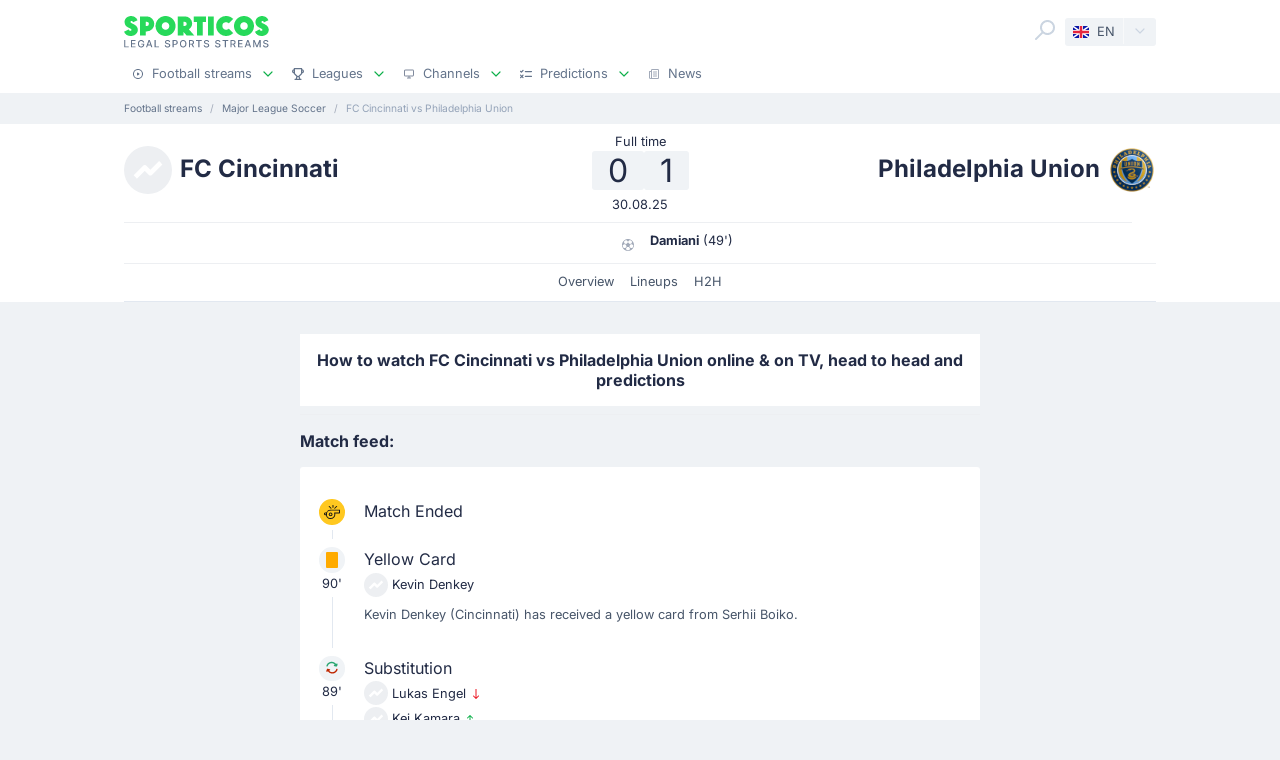

--- FILE ---
content_type: text/html;charset=utf-8
request_url: https://sporticos.com/en-gb/match/fc-cincinnati-vs-philadelphia-union
body_size: 42330
content:
<!DOCTYPE html><html  dir="ltr" lang="en-GB"><head><meta charset="utf-8">
<meta name="viewport" content="width=device-width, initial-scale=1">
<title>▶️ FC Cincinnati vs Philadelphia Union Live Stream &amp; on TV - 30 Aug 2025</title>
<link rel="preconnect" href="https://sporticos.ams3.cdn.digitaloceanspaces.com/" crossorigin="anonymous">
<link rel="preconnect" href="https://images.sporticos.com/" crossorigin="anonymous">
<link rel="preconnect" href="https://www.googletagmanager.com/" crossorigin="anonymous">
<link rel="stylesheet" href="/_nuxt/entry.pBZ2N9Sw.css" crossorigin>
<link rel="stylesheet" href="/_nuxt/competitions.tn0RQdqM.css" crossorigin>
<link rel="modulepreload" as="script" crossorigin href="/_nuxt/D4f079o6.js">
<link rel="modulepreload" as="script" crossorigin href="/_nuxt/BqL8UxtL.js">
<link rel="modulepreload" as="script" crossorigin href="/_nuxt/Bta3VDV6.js">
<link rel="modulepreload" as="script" crossorigin href="/_nuxt/C2ETdiZM.js">
<link rel="modulepreload" as="script" crossorigin href="/_nuxt/BXsisZ0E.js">
<link rel="modulepreload" as="script" crossorigin href="/_nuxt/Db9tdxPa.js">
<link rel="modulepreload" as="script" crossorigin href="/_nuxt/DF8s7QQQ.js">
<link rel="modulepreload" as="script" crossorigin href="/_nuxt/BTAf9wLW.js">
<link rel="modulepreload" as="script" crossorigin href="/_nuxt/BPkKGiet.js">
<link rel="modulepreload" as="script" crossorigin href="/_nuxt/DTc4a-en.js">
<link rel="modulepreload" as="script" crossorigin href="/_nuxt/K03mud8D.js">
<link rel="modulepreload" as="script" crossorigin href="/_nuxt/CEzKXiDE.js">
<link rel="modulepreload" as="script" crossorigin href="/_nuxt/pR9ZtFuE.js">
<link rel="modulepreload" as="script" crossorigin href="/_nuxt/B8BoSAs6.js">
<link rel="modulepreload" as="script" crossorigin href="/_nuxt/DGhDspae.js">
<link rel="modulepreload" as="script" crossorigin href="/_nuxt/JlpMJc6I.js">
<link rel="modulepreload" as="script" crossorigin href="/_nuxt/k7qzMroR.js">
<link rel="modulepreload" as="script" crossorigin href="/_nuxt/D15iVyF9.js">
<link rel="modulepreload" as="script" crossorigin href="/_nuxt/DN4CYFyS.js">
<link rel="modulepreload" as="script" crossorigin href="/_nuxt/BCPXLKYN.js">
<link rel="preload" as="fetch" fetchpriority="low" crossorigin="anonymous" href="/_nuxt/builds/meta/646e4e43-1370-4277-9903-82f647e8cf33.json">
<link rel="dns-prefetch" href="https://sporticos.ams3.cdn.digitaloceanspaces.com/" crossorigin="anonymous">
<link rel="dns-prefetch" href="https://images.sporticos.com/" crossorigin="anonymous">
<meta name="msapplication-TileColor" content="#27d95a">
<meta name="msapplication-config" content="/favicons/browserconfig.xml">
<meta name="theme-color" content="#ffffff">
<meta name="google-site-verification" content="LdU0-D3Wj8Bu6gHfRBZTy6NG2C4VF4sT3JAQNiJV0Aw">
<meta name="google-site-verification" content="7Tf-AUlU4EN99e_gp8V_9NS-z4UM_21rpHb5BZoDE_U">
<meta name="ahrefs-site-verification" content="59bf9ffd02a3086b3f66025c7018a3c600eb23f60225212ebb3dcc258a6469c7">
<meta name="ga-site-verification" content="m-N09Gg_Jj6Nz9OJ5vtjzffC">
<link rel="apple-touch-icon" sizes="180x180" href="/favicons/apple-touch-icon.png">
<link rel="icon" type="image/png" sizes="96x96" href="/favicons/favicon-96x96.png">
<link rel="icon" type="image/png" sizes="48x48" href="/favicons/favicon-48x48.png">
<link rel="manifest" href="/favicons/site.webmanifest">
<link rel="mask-icon" href="/favicons/safari-pinned-tab.svg" color="#27d95a">
<link rel="shortcut icon" href="/favicons/favicon.ico">
<script>window.dataLayer=window.dataLayer||[];function gtag(){dataLayer.push(arguments);}gtag('js', new Date());gtag('config', 'GTM-TVH8FT');</script>
<script>window.adsbygoogle = window.adsbygoogle || [];</script>
<link id="i18n-xd" rel="alternate" href="https://sporticos.com/en-gb/match/fc-cincinnati-vs-philadelphia-union" hreflang="x-default">
<link id="i18n-alt-en" rel="alternate" href="https://sporticos.com/en-gb/match/fc-cincinnati-vs-philadelphia-union" hreflang="en">
<link id="i18n-alt-en-GB" rel="alternate" href="https://sporticos.com/en-gb/match/fc-cincinnati-vs-philadelphia-union" hreflang="en-GB">
<link id="i18n-alt-de" rel="alternate" href="https://sporticos.com/de/match/fc-cincinnati-vs-philadelphia-union" hreflang="de">
<link id="i18n-alt-es" rel="alternate" href="https://sporticos.com/es/match/fc-cincinnati-vs-philadelphia-union" hreflang="es">
<link id="i18n-alt-fr" rel="alternate" href="https://sporticos.com/fr/match/fc-cincinnati-vs-philadelphia-union" hreflang="fr">
<link id="i18n-alt-it" rel="alternate" href="https://sporticos.com/it/match/cincinnati-vs-philadelphia-union" hreflang="it">
<link id="i18n-alt-pl" rel="alternate" href="https://sporticos.com/pl/match/fc-cincinnati-vs-philadelphia-union" hreflang="pl">
<link id="i18n-alt-pt" rel="alternate" href="https://sporticos.com/pt-br/match/fc-cincinnati-vs-philadelphia-union" hreflang="pt">
<link id="i18n-alt-pt-br" rel="alternate" href="https://sporticos.com/pt-br/match/fc-cincinnati-vs-philadelphia-union" hreflang="pt-br">
<link id="i18n-can" rel="canonical" href="https://sporticos.com/en-gb/match/fc-cincinnati-vs-philadelphia-union">
<meta id="i18n-og-url" property="og:url" content="https://sporticos.com/en-gb/match/fc-cincinnati-vs-philadelphia-union">
<meta id="i18n-og" property="og:locale" content="en_GB">
<meta id="i18n-og-alt-de" property="og:locale:alternate" content="de">
<meta id="i18n-og-alt-es" property="og:locale:alternate" content="es">
<meta id="i18n-og-alt-fr" property="og:locale:alternate" content="fr">
<meta id="i18n-og-alt-it" property="og:locale:alternate" content="it">
<meta id="i18n-og-alt-pl" property="og:locale:alternate" content="pl">
<meta id="i18n-og-alt-pt-br" property="og:locale:alternate" content="pt_br">
<meta name="description" content="Check how to watch FC Cincinnati vs Philadelphia Union live stream and on TV. H2H stats, prediction, live score, live tracker & results in one place. Sporticos - Legal Sports Streams.">
<meta property="og:title" content="FC Cincinnati vs Philadelphia Union Live Stream & on TV">
<meta property="og:description" content="Check how to watch FC Cincinnati vs Philadelphia Union live stream and on TV. H2H stats, prediction, live score, live tracker & results in one place. Sporticos - Legal Sports Streams.">
<meta property="og:url" content="https://sporticos.com/en-gb/match/fc-cincinnati-vs-philadelphia-union">
<meta property="og:image" content="https://images.sporticos.com/sporticos/en-gb/match/fc-cincinnati-vs-philadelphia-union">
<meta property="og:image:width" content="1200">
<meta property="og:image:height" content="675">
<meta property="og:type" content="website">
<meta name="twitter:card" content="summary_large_image">
<meta name="twitter:title" content="FC Cincinnati vs Philadelphia Union Live Stream & on TV">
<meta name="twitter:description" content="Check how to watch FC Cincinnati vs Philadelphia Union live stream and on TV. H2H stats, prediction, live score, live tracker & results in one place. Sporticos - Legal Sports Streams.">
<meta name="twitter:image" content="https://images.sporticos.com/sporticos/en-gb/match/fc-cincinnati-vs-philadelphia-union">
<meta name="robots" content="max-image-preview:large">
<script type="application/ld+json">{"@context":"http://schema.org","@graph":[{"@context":"https://schema.org","@type":"BroadcastEvent","name":"▶️ FC Cincinnati vs Philadelphia Union","description":"Major League Soccer","url":"https://sporticos.com/en-gb/match/fc-cincinnati-vs-philadelphia-union","startDate":"2025-08-30T23:30:00Z","endDate":"2025-08-31T01:00:00Z","isLiveBroadcast":true,"videoFormat":"HD","broadcastOfEvent":{"@context":"https://schema.org","@type":"SportsEvent","eventStatus":"http://schema.org/EventScheduled","eventAttendanceMode":"https://schema.org/MixedEventAttendanceMode","sport":"Football","name":"▶️ FC Cincinnati vs Philadelphia Union","description":"Major League Soccer","url":"https://sporticos.com/en-gb/match/fc-cincinnati-vs-philadelphia-union","startDate":"2025-08-30T23:30:00Z","endDate":"2025-08-31T01:00:00Z","image":"https://images.sporticos.com/sporticos/en-gb/match/fc-cincinnati-vs-philadelphia-union","offers":{"@type":"Offer","availability":"https://schema.org/OnlineOnly","price":0,"priceCurrency":"EUR","url":"https://sporticos.com/en-gb/match/fc-cincinnati-vs-philadelphia-union","validFrom":"2025-08-30T23:30:00Z"},"homeTeam":{"@type":"SportsTeam","sport":"Football","name":"FC Cincinnati","logo":"https://sporticos.ams3.cdn.digitaloceanspaces.com/soccer/teams/team_placeholder.svg","url":"/en-gb/team/united-states/fc-cincinnati"},"awayTeam":{"@type":"SportsTeam","sport":"Football","name":"Philadelphia Union","logo":"https://sporticos.ams3.cdn.digitaloceanspaces.com/soccer/teams/128/39833.png","url":"/en-gb/team/united-states/philadelphia-union"},"location":[{"@type":"VirtualLocation","url":"https://sporticos.com/en-gb/match/fc-cincinnati-vs-philadelphia-union"},{"@type":"Place","name":"TQL Stadium, Cincinnati, OH"}]}}]}</script>
<script type="application/ld+json">{"@context":"https://schema.org","@type":"Organization","name":"Sporticos","legalName":"Sporticos Sp. z o.o","publishingPrinciples":"https://sporticos.com/en-gb/editorial-team","description":"Sporticos.com is a source for all essential information about football every fan would ever need. We are here to provide you with match previews, post mach reports, head to head teams, and players comparisons served in a simple way. All done with the purpose to watch and experience the football we love with an understanding and rich background. Be a part of the Sporticos.com crowd and share football stats with your friends!","foundingDate":"2015","url":"https://sporticos.com/en-gb","sameAs":["https://twitter.com/SporticosCom","https://www.linkedin.com/company/sporticos"],"logo":{"@type":"ImageObject","url":"https://sporticos.ams3.cdn.digitaloceanspaces.com/sporticos.png"},"address":{"@type":"PostalAddress","streetAddress":"Grochowska 306/308","addressLocality":"Praga-Poludnie","addressRegion":"Warszawa","postalCode":"03-840","addressCountry":{"@type":"Country","name":"Poland"}},"contactPoint":{"@type":"ContactPoint","contactType":"customer support","email":"contact@sporticos.com"},"telephone":"+48 22 114 00 04","taxID":"PL1132892214"}</script>
<script type="module" src="/_nuxt/D4f079o6.js" crossorigin></script><meta name="sentry-trace" content="71ca064e28c3a38bc00bb93254647779-ca79e8819cb636ff-0"/>
<meta name="baggage" content="sentry-environment=production,sentry-release=e4642aef9d224c9cbe733f8c41e9338572a559c0,sentry-public_key=56f29625dac54ad592ddfcf03809d54c,sentry-trace_id=71ca064e28c3a38bc00bb93254647779,sentry-org_id=159747,sentry-sampled=false,sentry-sample_rand=0.06689411655041066,sentry-sample_rate=0.005"/></head><body><div id="__nuxt"><div class="layout-root"><span></span><!--[--><!----><!--]--><header class="bg-white px-0-5"><div class="container"><div class="row"><div class="col-12 d-flex align-items-center mt-0-5 py-0-5"><a href="/en-gb" class="d-flex flex-column me-auto"><i class="svg-icon" style="width:145px;height:20px;" data-icon="sporticos"><svg xmlns="http://www.w3.org/2000/svg" viewBox="0 0 145 20"><title>Sporticos</title><path fill="#27d95a" d="m0 15.736 4.712-2.384c.225.785.842 1.487 1.655 1.487.674 0 1.15-.421 1.15-.926 0-.785-.925-1.234-2.103-1.795C3.366 11.108.56 9.79.56 5.863c0-3.45 3.142-5.835 6.676-5.835 2.637 0 5.246 1.43 6.255 4.236L9.004 6.367c-.252-.897-.813-1.346-1.458-1.346-.674 0-1.038.505-1.038.898 0 .813 1.038 1.29 2.356 1.907 2.104 1.01 4.909 2.356 4.909 6.087S10.435 20 6.648 20C4.068 20 1.234 18.85 0 15.736m21.767-.308v4.18h-5.694V.392h6.76a7.518 7.518 0 0 1 0 15.035zm0-9.622v4.208h1.066a2.1 2.1 0 0 0 2.104-2.104 2.12 2.12 0 0 0-2.104-2.104zm9.762 4.208C31.529 4.488 36.017 0 41.543 0s10.014 4.488 10.014 10.014S47.069 20 41.543 20s-10.014-4.46-10.014-9.986m13.8 0c0-2.104-1.682-3.815-3.786-3.815s-3.787 1.711-3.787 3.815c0 2.076 1.683 3.787 3.787 3.787s3.787-1.711 3.787-3.787m25.05 9.593H62.72l-3.17-3.618v3.618h-5.694V.393h7.18a7.117 7.117 0 0 1 7.126 7.125c0 2.412-1.347 4.544-3.31 5.778zM59.55 5.807v4.207h1.066a2.1 2.1 0 0 0 2.104-2.104 2.12 2.12 0 0 0-2.104-2.104zm19.13 13.8h-5.694V6.115h-3.225V.393h12.117v5.722h-3.197zM84.124.393h5.695v19.214h-5.695zm25.106 16.69c-1.824 1.795-4.32 2.917-7.069 2.917-5.526 0-10.014-4.46-10.014-9.986S96.634 0 102.16 0c2.749 0 5.245 1.122 7.069 2.945l-4.404 4.376A3.8 3.8 0 0 0 102.16 6.2a3.82 3.82 0 0 0-3.815 3.815c0 2.076 1.711 3.787 3.815 3.787 1.038 0 1.991-.42 2.665-1.122zm.757-7.069C109.986 4.488 114.474 0 120 0s10.014 4.488 10.014 10.014S125.526 20 120 20s-10.014-4.46-10.014-9.986m13.801 0c0-2.104-1.683-3.815-3.787-3.815s-3.787 1.711-3.787 3.815c0 2.076 1.683 3.787 3.787 3.787s3.787-1.711 3.787-3.787m7.153 5.722 4.712-2.384c.225.785.842 1.487 1.655 1.487.673 0 1.15-.421 1.15-.926 0-.785-.925-1.234-2.104-1.795-2.047-1.01-4.852-2.328-4.852-6.255 0-3.45 3.141-5.835 6.676-5.835 2.636 0 5.245 1.43 6.255 4.236l-4.488 2.103c-.253-.897-.814-1.346-1.459-1.346-.673 0-1.038.505-1.038.898 0 .813 1.038 1.29 2.357 1.907 2.103 1.01 4.908 2.356 4.908 6.087S141.374 20 137.588 20c-2.581 0-5.414-1.15-6.648-4.264"></path></svg></i><i class="svg-icon mt-0-25" style="width:145px;height:8px;" data-icon="sporticos-subtitle"><svg xmlns="http://www.w3.org/2000/svg" fill="none" viewBox="0 0 145 8"><title>Legal Sports Stream</title><path fill="#64748b" d="M.252 7.372V.1H1.35v6.329h3.295v.944zM6.997 7.372V.1h4.56v.945H8.093V3.26h3.225V4.2H8.094v2.227H11.6v.944zM19.044 2.397a2.2 2.2 0 0 0-.277-.579 1.77 1.77 0 0 0-.952-.72A2.2 2.2 0 0 0 17.151 1q-.615 0-1.108.316-.494.317-.78.927-.285.607-.285 1.488 0 .885.288 1.495.287.61.788.927.501.315 1.14.316.593 0 1.033-.241.444-.242.686-.682.245-.444.245-1.044l.284.053H17.36v-.905h2.858v.827q0 .916-.39 1.59a2.66 2.66 0 0 1-1.073 1.038q-.681.366-1.562.366-.987 0-1.733-.455a3.1 3.1 0 0 1-1.158-1.289q-.415-.839-.415-1.989 0-.87.241-1.562T14.808 1A3 3 0 0 1 15.84.26Q16.438 0 17.144 0q.59 0 1.098.174.51.174.909.494a2.8 2.8 0 0 1 1.019 1.729zM23.102 7.372h-1.165L24.555.1h1.267l2.618 7.273h-1.165L25.219 1.42h-.057zm.195-2.848h3.779v.923h-3.779zM30.59 7.372V.1h1.097v6.329h3.296v.944zM45.048 2.01a1.04 1.04 0 0 0-.47-.781q-.411-.28-1.036-.28-.448 0-.774.141-.328.139-.508.384a.9.9 0 0 0-.178.55q0 .26.121.448.124.187.323.316.203.124.433.21.231.081.444.134l.71.185q.349.086.714.23.366.146.678.384t.505.59q.195.351.195.841 0 .618-.32 1.098-.315.48-.92.756-.6.277-1.452.277-.816 0-1.413-.26a2.2 2.2 0 0 1-.934-.734 2.13 2.13 0 0 1-.373-1.137h1.101q.032.394.256.657.227.26.579.387.354.125.777.125.465 0 .828-.146.365-.15.575-.412a.98.98 0 0 0 .21-.621.76.76 0 0 0-.185-.53 1.4 1.4 0 0 0-.494-.34q-.309-.135-.7-.238l-.859-.235q-.873-.237-1.385-.7-.508-.46-.508-1.22 0-.63.341-1.098a2.24 2.24 0 0 1 .924-.728A3.2 3.2 0 0 1 43.567 0q.738 0 1.303.26.568.258.895.713.327.45.34 1.037zM48.616 7.372V.1h2.593q.849 0 1.406.31.558.308.834.845.278.533.278 1.2 0 .671-.281 1.207a2.03 2.03 0 0 1-.838.845q-.558.31-1.403.31h-1.782v-.931h1.683q.535 0 .87-.185a1.16 1.16 0 0 0 .49-.511q.156-.323.156-.735 0-.413-.156-.732a1.12 1.12 0 0 0-.494-.5q-.334-.182-.88-.182h-1.378v6.332zM62.43 3.736q0 1.164-.426 2.003a3.13 3.13 0 0 1-1.168 1.285q-.738.448-1.68.448-.945 0-1.687-.448-.738-.45-1.164-1.289-.427-.838-.426-2 0-1.164.426-1.998.426-.84 1.164-1.286A3.2 3.2 0 0 1 59.156 0q.942 0 1.68.451.742.447 1.168 1.286.426.834.426 1.999m-1.086 0q0-.888-.288-1.495-.285-.61-.781-.924a2.03 2.03 0 0 0-1.119-.316q-.629 0-1.122.316-.494.314-.781.924-.285.607-.284 1.495 0 .888.284 1.498.287.607.781.924.494.312 1.122.312.626 0 1.119-.312.497-.317.781-.924.288-.61.288-1.498M64.898 7.372V.1h2.593q.844 0 1.402.292.561.29.838.806.278.51.278 1.182 0 .668-.281 1.176a1.9 1.9 0 0 1-.838.784q-.558.281-1.403.281h-1.964v-.945h1.865q.533 0 .866-.152.338-.153.494-.444a1.46 1.46 0 0 0 .156-.7q0-.411-.16-.714a1.03 1.03 0 0 0-.493-.461q-.334-.164-.877-.164h-1.378v6.332zm3.59-3.281 1.797 3.281h-1.25l-1.76-3.281zM72.085 1.044V.099h5.629v.945h-2.27v6.328h-1.093V1.044zM84.024 2.01a1.04 1.04 0 0 0-.469-.781q-.411-.28-1.037-.28-.447 0-.774.141-.327.139-.508.384a.9.9 0 0 0-.177.55q0 .26.12.448.125.187.324.316.203.124.433.21.231.081.444.134l.71.185q.348.086.714.23.366.146.678.384t.504.59q.195.351.196.841 0 .618-.32 1.098-.315.48-.92.756-.6.277-1.452.277-.818 0-1.413-.26a2.2 2.2 0 0 1-.934-.734 2.13 2.13 0 0 1-.373-1.137h1.1q.033.394.256.657.228.26.58.387.354.125.777.125.465 0 .827-.146.366-.15.575-.412a.98.98 0 0 0 .21-.621.76.76 0 0 0-.185-.53 1.4 1.4 0 0 0-.493-.34q-.31-.135-.7-.238l-.86-.235q-.873-.237-1.384-.7-.508-.46-.508-1.22 0-.63.341-1.098.34-.469.923-.728A3.2 3.2 0 0 1 82.543 0q.74 0 1.303.26.569.258.895.713.327.45.341 1.037zM95.306 2.01a1.04 1.04 0 0 0-.469-.781q-.411-.28-1.037-.28-.447 0-.774.141-.327.139-.508.384a.9.9 0 0 0-.177.55q0 .26.12.448.125.187.324.316.203.124.433.21.231.081.444.134l.71.185q.348.086.714.23.366.146.678.384t.504.59q.195.351.196.841 0 .618-.32 1.098-.315.48-.92.756-.6.277-1.452.277-.817 0-1.413-.26a2.2 2.2 0 0 1-.934-.734 2.13 2.13 0 0 1-.373-1.137h1.1q.033.394.256.657.228.26.58.387.354.125.777.125.465 0 .827-.146.366-.15.576-.412a.98.98 0 0 0 .21-.621.76.76 0 0 0-.186-.53 1.4 1.4 0 0 0-.493-.34q-.31-.135-.7-.238l-.86-.235q-.872-.237-1.384-.7-.508-.46-.508-1.22 0-.63.341-1.098.34-.469.923-.728A3.2 3.2 0 0 1 93.825 0q.74 0 1.303.26.57.258.895.713.327.45.341 1.037zM98.516 1.044V.099h5.629v.945h-2.269v6.328h-1.094V1.044zM106.489 7.372V.1h2.592q.845 0 1.403.292.56.29.838.806.277.51.277 1.182 0 .668-.281 1.176a1.9 1.9 0 0 1-.838.784q-.558.281-1.403.281h-1.963v-.945h1.864q.533 0 .866-.152.338-.153.494-.444.156-.29.156-.7 0-.411-.159-.714a1.04 1.04 0 0 0-.494-.461q-.334-.164-.877-.164h-1.378v6.332zm3.59-3.281 1.797 3.281h-1.25l-1.762-3.281zM114.034 7.372V.1h4.56v.945h-3.463V3.26h3.225V4.2h-3.225v2.227h3.505v.944zM121.774 7.372h-1.165L123.226.1h1.268l2.617 7.273h-1.165L123.89 1.42h-.057zm.195-2.848h3.778v.923h-3.778zM129.261.1h1.332l2.315 5.653h.086l2.315-5.654h1.332v7.273h-1.044V2.11h-.068l-2.145 5.253h-.866l-2.145-5.256h-.068v5.266h-1.044zM143.303 2.01a1.04 1.04 0 0 0-.469-.781q-.412-.28-1.037-.28-.448 0-.774.141-.327.139-.508.384a.9.9 0 0 0-.178.55q0 .26.121.448.125.187.323.316.203.124.433.21.231.081.444.134l.711.185q.348.086.713.23.366.146.679.384.312.238.504.59.195.351.195.841 0 .618-.319 1.098-.317.48-.92.756-.6.277-1.453.277-.816 0-1.413-.26a2.2 2.2 0 0 1-.934-.734 2.13 2.13 0 0 1-.373-1.137h1.101q.032.394.256.657.226.26.579.387.355.125.777.125.465 0 .828-.146.365-.15.575-.412a.98.98 0 0 0 .21-.621.76.76 0 0 0-.185-.53 1.4 1.4 0 0 0-.494-.34 5 5 0 0 0-.699-.238l-.86-.235q-.873-.237-1.385-.7-.507-.46-.507-1.22 0-.63.34-1.098.342-.469.924-.728A3.2 3.2 0 0 1 141.822 0q.738 0 1.303.26.568.258.895.713.326.45.341 1.037z"></path></svg></i></a><div class="d-flex"><form class="position-relative bg-white me-0-5"><div class="search-container d-flex justify-content-start align-items-md-end"><button type="button"><svg class="svg-icon svg-icon-size-24 fill-gray-400" style="" data-v-da5f7ea8><use href="/sprites/common.32d93281.svg#search" data-v-da5f7ea8></use></svg></button><!----><!----></div></form><div class="small bg-gray-200 rounded transition-background-color position-relative"><button class="flex-container cursor-pointer text-secondary" type="button"><span class="flex-container p-0-5"><svg class="svg-icon me-0-5" style="width:16px;height:12px;" data-v-da5f7ea8><use href="/sprites/common.32d93281.svg#en-gb" data-v-da5f7ea8></use></svg><span>EN</span></span><span class="language-switcher__arrow flex-container h-100 bg-gray-100-hover px-0-5 border-start border-1 border-light radius-right"><svg class="svg-icon svg-icon-size-16 transition-fill fill-gray-400" style="" data-v-da5f7ea8><use href="/sprites/common.32d93281.svg#chevron-down" data-v-da5f7ea8></use></svg></span></button><!----></div></div><button class="main-navigation-trigger d-block d-md-none is-closed hamburger hamburger--squeeze ms-0-5" type="button"><span class="hamburger-box"><span class="hamburger-inner"></span></span><span class="visually-hidden"> Menu </span></button></div><nav class="header-bottom-menu__slide col-12"><ul class="flex-container no-bullet m-0 flex-column justify-content-center flex-md-row justify-content-md-start"><!--[--><li class="small mt-0-5 mt-md-0 header-bottom-menu__item"><a class="flex-container justify-content-between align-items-center p-0-5" href="/en-gb"><span class="flex-container align-items-center justify-content-md-start text-gray-600 text-dark-hover"><svg class="svg-icon svg-icon-size-12 me-0-5 fill-gray-600" style="" data-v-da5f7ea8><use href="/sprites/common.32d93281.svg#play" data-v-da5f7ea8></use></svg><span>Football streams</span></span><span class="flex-container ms-0-5"><svg class="svg-icon svg-icon-size-16 fill-green" style="" data-v-da5f7ea8><use href="/sprites/common.32d93281.svg#chevron-down" data-v-da5f7ea8></use></svg></span></a><div class="navbar-submenu bg-white pt-1 px-1 d-none"><div class="d-block container"><!--[--><div class="d-flex"><!--[--><a href="/en-gb" class="d-flex align-items-center text-bold ms-0-5">Football streams <svg class="svg-icon svg-icon-size-16 fill-green" style="" data-v-da5f7ea8><use href="/sprites/common.32d93281.svg#chevron-right" data-v-da5f7ea8></use></svg></a><a href="/en-gb/football-on-tv" class="d-flex align-items-center text-bold ms-0-5">Football on TV <svg class="svg-icon svg-icon-size-16 fill-green" style="" data-v-da5f7ea8><use href="/sprites/common.32d93281.svg#chevron-right" data-v-da5f7ea8></use></svg></a><a href="/en-gb/bookmakers/best-bookmakers-for-live-streaming-in-uk" class="d-flex align-items-center text-bold ms-0-5">Betting Sites <svg class="svg-icon svg-icon-size-16 fill-green" style="" data-v-da5f7ea8><use href="/sprites/common.32d93281.svg#chevron-right" data-v-da5f7ea8></use></svg></a><!--]--></div><hr class="my-0-5"><!--]--><div class="container"><div class="row"><!--[--><div class="col-md-5 col-lg-3"><div class="d-block ps-0-5 my-0-5"><strong class="py-0-5">Other sites</strong><div class="row"><!--[--><div class="col-md-auto"><ul class="no-bullet"><!--[--><li class="pt-0-5"><a href="/en-gb/footybite" class="">Footybite</a></li><li class="pt-0-5"><a href="/en-gb/hesgoal" class="">Hesgoal</a></li><li class="pt-0-5"><a href="/en-gb/fotyval" class="">Fotyval</a></li><li class="pt-0-5"><a href="/en-gb/soccerstreams100" class="">Soccerstreams100</a></li><li class="pt-0-5"><a href="/en-gb/reddit-soccer-streams" class="">Reddit</a></li><li class="pt-0-5"><a href="/en-gb/vipleague" class="">Vipleague</a></li><li class="pt-0-5"><a href="/en-gb/yalla-shoot" class="">Yalla Shoot</a></li><!--]--></ul></div><!--]--></div></div></div><div class="col-md-7 col-lg-9"><div class="d-block ps-0-5 my-0-5"><strong class="py-0-5">Football streams</strong><div class="row"><!--[--><div class="col-md-auto"><ul class="no-bullet"><!--[--><li class="pt-0-5"><a href="/en-gb/team/france/paris-saint-germain-fc" class="">PSG</a></li><li class="pt-0-5"><a href="/en-gb/team/england/manchester-city-fc" class="">Man City</a></li><li class="pt-0-5"><a href="/en-gb/team/germany/bayern-munich" class="">Bayern Munich</a></li><li class="pt-0-5"><a href="/en-gb/team/italy/juventus-turin" class="">Juventus</a></li><li class="pt-0-5"><a href="/en-gb/team/italy/as-roma" class="">Roma</a></li><!--]--></ul></div><div class="col-md-auto"><ul class="no-bullet"><!--[--><li class="pt-0-5"><a href="/en-gb/team/spain/fc-barcelona" class="">Barcelona</a></li><li class="pt-0-5"><a href="/en-gb/team/england/wolverhampton-wanderers-fc" class="">Wolverhampton</a></li><li class="pt-0-5"><a href="/en-gb/team/england/brighton--hove-albion-fc" class="">Brighton</a></li><li class="pt-0-5"><a href="/en-gb/team/england/tottenham-hotspur-fc" class="">Tottenham</a></li><li class="pt-0-5"><a href="/en-gb/team/england/leeds-united" class="">Leeds</a></li><!--]--></ul></div><div class="col-md-auto"><ul class="no-bullet"><!--[--><li class="pt-0-5"><a href="/en-gb/team/england/manchester-united-fc" class="">Man Utd</a></li><li class="pt-0-5"><a href="/en-gb/team/england/chelsea-fc" class="">Chelsea</a></li><li class="pt-0-5"><a href="/en-gb/team/england/newcastle-united-fc" class="">Newcastle</a></li><li class="pt-0-5"><a href="/en-gb/team/england/aston-villa-fc" class="">Aston Villa</a></li><li class="pt-0-5"><a href="/en-gb/team/england/arsenal-fc" class="">Arsenal</a></li><!--]--></ul></div><div class="col-md-auto"><ul class="no-bullet"><!--[--><li class="pt-0-5"><a href="/en-gb/team/england/fulham-fc" class="">Fulham</a></li><li class="pt-0-5"><a href="/en-gb/team/england/liverpool-fc" class="">Liverpool</a></li><li class="pt-0-5"><a href="/en-gb/team/england/everton-fc" class="">Everton</a></li><!--]--></ul></div><!--]--></div></div></div><!--]--></div></div></div></div></li><li class="small mt-0-5 mt-md-0 header-bottom-menu__item"><a class="flex-container justify-content-between align-items-center p-0-5" href="/en-gb/all-leagues"><span class="flex-container align-items-center justify-content-md-start text-gray-600 text-dark-hover"><svg class="svg-icon svg-icon-size-12 me-0-5 fill-gray-600" style="" data-v-da5f7ea8><use href="/sprites/common.32d93281.svg#goblet" data-v-da5f7ea8></use></svg><span>Leagues</span></span><span class="flex-container ms-0-5"><svg class="svg-icon svg-icon-size-16 fill-green" style="" data-v-da5f7ea8><use href="/sprites/common.32d93281.svg#chevron-down" data-v-da5f7ea8></use></svg></span></a><div class="navbar-submenu bg-white pt-1 px-1 d-none"><div class="d-block container"><!--[--><div class="d-flex"><!--[--><a href="/en-gb/all-leagues" class="d-flex align-items-center text-bold ms-0-5">Leagues <svg class="svg-icon svg-icon-size-16 fill-green" style="" data-v-da5f7ea8><use href="/sprites/common.32d93281.svg#chevron-right" data-v-da5f7ea8></use></svg></a><!--]--></div><hr class="my-0-5"><!--]--><div class="container"><div class="row"><!--[--><div class="col-md-6 col-lg-3"><div class="d-block ps-0-5 my-0-5"><strong class="py-0-5">United States</strong><div class="row"><!--[--><div class="col-md-auto"><ul class="no-bullet"><!--[--><!--]--></ul></div><!--]--></div></div></div><div class="col-md-6 col-lg-3"><div class="d-block ps-0-5 my-0-5"><strong class="py-0-5">Top leagues</strong><div class="row"><!--[--><div class="col-md-auto"><ul class="no-bullet"><!--[--><li class="pt-0-5"><a href="/en-gb/league/club-world-cup" class="">Club World Cup</a></li><li class="pt-0-5"><a href="/en-gb/league/uefa-europa-league" class="">UEFA Europa League</a></li><li class="pt-0-5"><a href="/en-gb/league/uefa-champions-league" class="">UEFA Champions League</a></li><li class="pt-0-5"><a href="/en-gb/league/england/premier-league" class="">Premier League</a></li><li class="pt-0-5"><a href="/en-gb/league/italy/serie-a" class="">Serie A</a></li><li class="pt-0-5"><a href="/en-gb/league/united-states/major-league-soccer" class="">Major League Soccer</a></li><li class="pt-0-5"><a href="/en-gb/league/germany/bundesliga" class="">Bundesliga</a></li><li class="pt-0-5"><a href="/en-gb/league/spain/laliga" class="">LaLiga</a></li><!--]--></ul></div><!--]--></div></div></div><!--]--></div></div></div></div></li><li class="small mt-0-5 mt-md-0 header-bottom-menu__item"><a class="flex-container justify-content-between align-items-center p-0-5" href="/en-gb/providers"><span class="flex-container align-items-center justify-content-md-start text-gray-600 text-dark-hover"><svg class="svg-icon svg-icon-size-12 me-0-5 fill-gray-600" style="" data-v-da5f7ea8><use href="/sprites/common.32d93281.svg#device" data-v-da5f7ea8></use></svg><span>Channels</span></span><span class="flex-container ms-0-5"><svg class="svg-icon svg-icon-size-16 fill-green" style="" data-v-da5f7ea8><use href="/sprites/common.32d93281.svg#chevron-down" data-v-da5f7ea8></use></svg></span></a><div class="navbar-submenu bg-white pt-1 px-1 d-none"><div class="d-block container"><!--[--><div class="d-flex"><!--[--><a href="/en-gb/providers" class="d-flex align-items-center text-bold ms-0-5">Channels <svg class="svg-icon svg-icon-size-16 fill-green" style="" data-v-da5f7ea8><use href="/sprites/common.32d93281.svg#chevron-right" data-v-da5f7ea8></use></svg></a><!--]--></div><hr class="my-0-5"><!--]--><div class="container"><div class="row"><!--[--><div class=""><div class="d-block ps-0-5 my-0-5"><strong class="py-0-5"></strong><div class="row"><!--[--><div class="col-md-auto"><ul class="no-bullet"><!--[--><li class="pt-0-5"><a href="/en-gb/providers/amazon-prime" class="">Amazon Prime Video UK</a></li><li class="pt-0-5"><a href="/en-gb/providers/bbc-uk" class="">BBC</a></li><li class="pt-0-5"><a href="/en-gb/providers/bein-sports" class="">beIN Sports US</a></li><li class="pt-0-5"><a href="/en-gb/providers/channel-4-uk" class="">Channel 4</a></li><li class="pt-0-5"><a href="/en-gb/providers/espn" class="">ESPN</a></li><li class="pt-0-5"><a href="/en-gb/providers/fox-sports" class="">Fox Sports</a></li><!--]--></ul></div><div class="col-md-auto"><ul class="no-bullet"><!--[--><li class="pt-0-5"><a href="/en-gb/providers/itv" class="">ITV</a></li><li class="pt-0-5"><a href="/en-gb/providers/nbc-us" class="">NBC</a></li><li class="pt-0-5"><a href="/en-gb/providers/now-tv" class="">NOW</a></li><li class="pt-0-5"><a href="/en-gb/providers/onefootball" class="">OneFootball</a></li><li class="pt-0-5"><a href="/en-gb/providers/paramount" class="">Paramount+ US</a></li><li class="pt-0-5"><a href="/en-gb/providers/premier-sports" class="">Premier Sports UK</a></li><!--]--></ul></div><div class="col-md-auto"><ul class="no-bullet"><!--[--><li class="pt-0-5"><a href="/en-gb/providers/sky-sports" class="">Sky Sports</a></li><li class="pt-0-5"><a href="/en-gb/providers/tnt-sports" class="">TNT Sports</a></li><!--]--></ul></div><!--]--></div></div></div><!--]--></div></div></div></div></li><li class="small mt-0-5 mt-md-0 header-bottom-menu__item"><a class="flex-container justify-content-between align-items-center p-0-5" href="/en-gb/predictions"><span class="flex-container align-items-center justify-content-md-start text-gray-600 text-dark-hover"><svg class="svg-icon svg-icon-size-12 me-0-5 fill-gray-600" style="" data-v-da5f7ea8><use href="/sprites/common.32d93281.svg#tasks" data-v-da5f7ea8></use></svg><span>Predictions</span></span><span class="flex-container ms-0-5"><svg class="svg-icon svg-icon-size-16 fill-green" style="" data-v-da5f7ea8><use href="/sprites/common.32d93281.svg#chevron-down" data-v-da5f7ea8></use></svg></span></a><div class="navbar-submenu bg-white pt-1 px-1 d-none"><div class="d-block container"><!--[--><div class="d-flex"><!--[--><a href="/en-gb/predictions" class="d-flex align-items-center text-bold ms-0-5">Predictions <svg class="svg-icon svg-icon-size-16 fill-green" style="" data-v-da5f7ea8><use href="/sprites/common.32d93281.svg#chevron-right" data-v-da5f7ea8></use></svg></a><!--]--></div><hr class="my-0-5"><!--]--><div class="container"><div class="row"><!--[--><div class="col-md-6 col-lg-4"><div class="d-block ps-0-5 my-0-5"><strong class="py-0-5"></strong><div class="row"><!--[--><div class="col-md-auto"><ul class="no-bullet"><!--[--><li class="pt-0-5"><a href="/en-gb/predictions/win-draw-win" class="">1x2</a></li><li class="pt-0-5"><a href="/en-gb/predictions/over-2-5-goals" class="">Over 2.5</a></li><!--]--></ul></div><div class="col-md-auto"><ul class="no-bullet"><!--[--><li class="pt-0-5"><a href="/en-gb/predictions/btts" class="">BTTS</a></li><li class="pt-0-5"><a href="/en-gb/match-predictions" class="">Match Predictions</a></li><!--]--></ul></div><!--]--></div></div></div><!--]--></div></div></div></div></li><li class="small mt-0-5 mt-md-0 header-bottom-menu__item"><a href="/en-gb/news" class="flex-container justify-content-between align-items-center p-0-5"><span class="flex-container align-items-center justify-content-md-start text-gray-600 text-dark-hover"><svg class="svg-icon svg-icon-size-12 me-0-5 fill-gray-600" style="" data-v-da5f7ea8><use href="/sprites/common.32d93281.svg#news" data-v-da5f7ea8></use></svg><span>News</span></span><!----></a><!----></li><!--]--></ul></nav></div></div></header><!----><main><!--[--><!--[--><div class="mb-3 position-relative"><div class="container"><ol class="sp-breadcrumb d-flex my-0-5 small no-bullet text-ellipsis" itemscope itemtype="https://schema.org/BreadcrumbList"><!--[--><li class="sp-breadcrumb-item small" itemprop="itemListElement" itemscope itemtype="https://schema.org/ListItem"><a href="/en-gb" class="text-gray-600" itemid="/en-gb" itemprop="item" itemscope itemtype="https://schema.org/WebPage"><span itemprop="name">Football streams</span></a><meta content="1" itemprop="position"></li><li class="sp-breadcrumb-item small" itemprop="itemListElement" itemscope itemtype="https://schema.org/ListItem"><a href="/en-gb/league/united-states/major-league-soccer" class="text-gray-600" itemid="/en-gb/league/united-states/major-league-soccer" itemprop="item" itemscope itemtype="https://schema.org/WebPage"><span itemprop="name">Major League Soccer</span></a><meta content="2" itemprop="position"></li><li class="text-ellipsis sp-breadcrumb-item small" itemprop="itemListElement" itemscope itemtype="https://schema.org/ListItem"><span class="text-gray-500" itemprop="name"><span class="bc-label">FC Cincinnati vs Philadelphia Union</span></span><meta content="3" itemprop="position"></li><!--]--></ol></div><div class="match-header" data-id="router-offset-top"><div class="bg-danger text-white text-center" style="display:none;"></div><div class="bg-white pt-0-5"><div class="container pb-0-5"><div class="row"><div class="col-12"><div class="flex-container align-items-center justify-content-between"><a href="/en-gb/team/united-states/fc-cincinnati" class="d-md-flex w-40"><div class="mb-0-25 me-0-5"><img alt="FC Cincinnati" height="48" loading="lazy" src="https://sporticos.ams3.cdn.digitaloceanspaces.com/soccer/teams/team_placeholder.svg" srcset="https://sporticos.ams3.cdn.digitaloceanspaces.com/soccer/teams/team_placeholder.svg 2x, https://sporticos.ams3.cdn.digitaloceanspaces.com/soccer/teams/team_placeholder.svg 1x" width="48"></div><h2 class="h3 mt-0-5 d-none d-md-block">FC Cincinnati</h2><h2 class="small d-block d-md-none">FC Cincinnati</h2></a><div class="flex-container flex-column text-center text-nowrap ms-0-5 me-0-5"><small class="">Full time</small><div class="h1 text-reset mb-0-25"><span class="bg-gray-200 rounded pe-1 ps-1">0</span><span class="bg-gray-200 rounded pe-1 ps-1">1</span></div><small>30.08.25</small><!----></div><a href="/en-gb/team/united-states/philadelphia-union" class="d-md-flex text-end flex-md-row-reverse w-40"><div class="mb-0-25 ms-0-5"><img alt="Philadelphia Union" height="48" loading="lazy" src="https://sporticos.ams3.cdn.digitaloceanspaces.com/soccer/teams/64/39833.png" srcset="https://sporticos.ams3.cdn.digitaloceanspaces.com/soccer/teams/128/39833.png 2x, https://sporticos.ams3.cdn.digitaloceanspaces.com/soccer/teams/64/39833.png 1x" width="48"></div><h2 class="h3 mt-0-5 d-none d-md-block">Philadelphia Union</h2><h2 class="small d-block d-md-none">Philadelphia Union</h2></a></div></div><div class="row" data-id="router-offset-top-ignore"><div class="col-12"><hr class="my-0-5"></div><div class="col-lg-4 offset-lg-4 col-md-6 offset-md-3"><div class="flex-container justify-content-between justify-content-center"><div class="flex-auto text-end"><!--[--><!--]--></div><div class="px-1"><svg class="svg-icon svg-icon-size-12 fill-gray-400" style="" data-v-da5f7ea8><use href="/sprites/match.28abe707.svg#football" data-v-da5f7ea8></use></svg></div><div class="flex-auto text-start"><!--[--><small class="d-block"><strong>Damiani</strong> (49&#39;) </small><!--]--></div></div></div></div></div></div><div class="container"><hr class="my-0"><div class="match-tabs text-center border-bottom border-1 border-gray-300"><!--[--><a aria-current="page" href="/en-gb/match/fc-cincinnati-vs-philadelphia-union#overview" class="router-link-active router-link-exact-active d-inline-block cursor-pointer p-0-5 border-bottom border-2 rounded-0 small border-transparent text-secondary">Overview</a><a aria-current="page" href="/en-gb/match/fc-cincinnati-vs-philadelphia-union#squads" class="router-link-active router-link-exact-active d-inline-block cursor-pointer p-0-5 border-bottom border-2 rounded-0 small border-transparent text-secondary">Lineups</a><a aria-current="page" href="/en-gb/match/fc-cincinnati-vs-philadelphia-union#head_to_head" class="router-link-active router-link-exact-active d-inline-block cursor-pointer p-0-5 border-bottom border-2 rounded-0 small border-transparent text-secondary">H2H</a><!--]--></div></div></div><div class="fixed-top w-100 bg-white pt-0-5 match-header-fixed" style="display:none;"><div class="container"><div class="flex-container justify-content-between"><div class="flex-container align-items-center"><img alt="FC Cincinnati" height="32" loading="lazy" src="https://sporticos.ams3.cdn.digitaloceanspaces.com/soccer/teams/team_placeholder.svg" srcset="https://sporticos.ams3.cdn.digitaloceanspaces.com/soccer/teams/team_placeholder.svg 2x, https://sporticos.ams3.cdn.digitaloceanspaces.com/soccer/teams/team_placeholder.svg 1x" width="32"><div class="d-none d-md-block h5 mb-0 ms-0-5">FC Cincinnati</div></div><div class="h4 text-center">0:1</div><div class="flex-container align-items-center"><div class="d-none d-md-block h5 mb-0 me-0-5">Philadelphia Union</div><img alt="Philadelphia Union" height="32" loading="lazy" src="https://sporticos.ams3.cdn.digitaloceanspaces.com/soccer/teams/64/39833.png" srcset="https://sporticos.ams3.cdn.digitaloceanspaces.com/soccer/teams/128/39833.png 2x, https://sporticos.ams3.cdn.digitaloceanspaces.com/soccer/teams/64/39833.png 1x" width="32"></div></div><hr class="my-0"><div class="match-tabs text-center border-bottom border-1 border-gray-300"><!--[--><a aria-current="page" href="/en-gb/match/fc-cincinnati-vs-philadelphia-union#overview" class="router-link-active router-link-exact-active d-inline-block cursor-pointer p-0-5 border-bottom border-2 rounded-0 small border-transparent text-secondary">Overview</a><a aria-current="page" href="/en-gb/match/fc-cincinnati-vs-philadelphia-union#squads" class="router-link-active router-link-exact-active d-inline-block cursor-pointer p-0-5 border-bottom border-2 rounded-0 small border-transparent text-secondary">Lineups</a><a aria-current="page" href="/en-gb/match/fc-cincinnati-vs-philadelphia-union#head_to_head" class="router-link-active router-link-exact-active d-inline-block cursor-pointer p-0-5 border-bottom border-2 rounded-0 small border-transparent text-secondary">H2H</a><!--]--></div></div></div></div><div class="container overflow-hidden mt-2"><div class="row"><div class="col-lg-8 offset-lg-2 col-12"><header class="mb-0-5 text-center bg-white mb-0 p-1" id="overview" data-id="scroll-spy-item"><h1 class="flex-container align-items-center mb-0 h6">How to watch FC Cincinnati vs Philadelphia Union online &amp; on TV, head to head and predictions <!--[--><!--]--></h1><!----></header><!----><hr class="m-0"><!----><!----><div class="mt-1" match-slug="fc-cincinnati-vs-philadelphia-union"><header class="col h6 mb-1">Match feed:</header><!----><!--[--><div class="rounded p-1 bg-white mb-1" id="timeline" data-id="scroll-spy-item"><!--[--><!----><!--[--><ul class="limit-content position-relative no-bullet overflow-hidden mb-0 mt-1 long"><!--[--><li><!----><div class="flex-container mb-0-5"><div class="position-relative flex-container justify-content-center" style="flex:0 0 2rem;"><div class="border-start border-1 border-gray-300 h-100"></div><div class="position-absolute top-0 start-0 text-center w-100 bg-white pb-0-25"><span class="circle bg-warning" style="width:1.6rem;height:1.6rem;"><!--[--><svg class="svg-icon svg-icon-size-16 fill-black" style="" is="whistle" data-v-da5f7ea8><use href="/sprites/match.28abe707.svg#whistle" data-v-da5f7ea8></use></svg><!--]--></span><!----></div></div><div class="pb-1 ms-1 flex-auto"><div><header>Match Ended</header><!----><!--[--><!--]--></div></div></div></li><li><!----><div class="flex-container mb-0-5"><div class="position-relative flex-container justify-content-center" style="flex:0 0 2rem;"><div class="border-start border-1 border-gray-300 h-100"></div><div class="position-absolute top-0 start-0 text-center w-100 bg-white pb-0-25"><span class="circle bg-gray-200" style="width:1.6rem;height:1.6rem;"><!--[--><svg class="svg-icon svg-icon-size-16" style="" is="yellow_card" data-v-da5f7ea8><use href="/sprites/match.28abe707.svg#yellow_card" data-v-da5f7ea8></use></svg><!--]--></span><div class="small">90&#39; </div></div></div><div class="pb-1 ms-1 flex-auto"><div><header>Yellow Card</header><ul class="no-bullet mb-0-5"><!--[--><li><img height="24" loading="lazy" src="https://sporticos.ams3.cdn.digitaloceanspaces.com/soccer/teams/team_placeholder.svg" srcset="https://sporticos.ams3.cdn.digitaloceanspaces.com/soccer/teams/team_placeholder.svg 2x, https://sporticos.ams3.cdn.digitaloceanspaces.com/soccer/teams/team_placeholder.svg 1x" width="24" class="me-0-25"><small>Kevin Denkey <!----></small></li><!--]--></ul><!--[--><p class="small text-secondary">Kevin Denkey (Cincinnati) has received a yellow card from Serhii Boiko.</p><!--]--></div></div></div></li><li><!----><div class="flex-container mb-0-5"><div class="position-relative flex-container justify-content-center" style="flex:0 0 2rem;"><div class="border-start border-1 border-gray-300 h-100"></div><div class="position-absolute top-0 start-0 text-center w-100 bg-white pb-0-25"><span class="circle bg-gray-200" style="width:1.6rem;height:1.6rem;"><!--[--><svg class="svg-icon svg-icon-size-16" style="" is="substitution" data-v-da5f7ea8><use href="/sprites/match.28abe707.svg#substitution" data-v-da5f7ea8></use></svg><!--]--></span><div class="small">89&#39; </div></div></div><div class="pb-1 ms-1 flex-auto"><div><header>Substitution</header><ul class="no-bullet mb-0-5"><!--[--><li><img height="24" loading="lazy" src="https://sporticos.ams3.cdn.digitaloceanspaces.com/soccer/teams/team_placeholder.svg" srcset="https://sporticos.ams3.cdn.digitaloceanspaces.com/soccer/teams/team_placeholder.svg 2x, https://sporticos.ams3.cdn.digitaloceanspaces.com/soccer/teams/team_placeholder.svg 1x" width="24" class="me-0-25"><small>Lukas Engel <!--[--><svg class="svg-icon svg-icon-size-12 fill-red" style="" data-v-da5f7ea8><use href="/sprites/match.28abe707.svg#arrow-down" data-v-da5f7ea8></use></svg><!--]--></small></li><li><img height="24" loading="lazy" src="https://sporticos.ams3.cdn.digitaloceanspaces.com/soccer/teams/team_placeholder.svg" srcset="https://sporticos.ams3.cdn.digitaloceanspaces.com/soccer/teams/team_placeholder.svg 2x, https://sporticos.ams3.cdn.digitaloceanspaces.com/soccer/teams/team_placeholder.svg 1x" width="24" class="me-0-25"><small>Kei Kamara <!--[--><svg class="svg-icon svg-icon-size-12 fill-green" style="" data-v-da5f7ea8><use href="/sprites/match.28abe707.svg#arrow-up" data-v-da5f7ea8></use></svg><!--]--></small></li><!--]--></ul><!--[--><p class="small text-secondary">Kei Kamara is on a sub for Lukas Engel for Cincinnati.</p><!--]--></div></div></div></li><li><!----><div class="flex-container mb-0-5"><div class="position-relative flex-container justify-content-center" style="flex:0 0 2rem;"><div class="border-start border-1 border-gray-300 h-100"></div><div class="position-absolute top-0 start-0 text-center w-100 bg-white pb-0-25"><span class="circle bg-gray-200" style="width:1.6rem;height:1.6rem;"><!--[--><svg class="svg-icon svg-icon-size-16" style="" is="yellow_card" data-v-da5f7ea8><use href="/sprites/match.28abe707.svg#yellow_card" data-v-da5f7ea8></use></svg><!--]--></span><div class="small">85&#39; </div></div></div><div class="pb-1 ms-1 flex-auto"><div><header>Yellow Card</header><ul class="no-bullet mb-0-5"><!--[--><li><img height="24" loading="lazy" src="https://sporticos.ams3.cdn.digitaloceanspaces.com/soccer/teams/64/39833.png" srcset="https://sporticos.ams3.cdn.digitaloceanspaces.com/soccer/teams/128/39833.png 2x, https://sporticos.ams3.cdn.digitaloceanspaces.com/soccer/teams/64/39833.png 1x" width="24" class="me-0-25"><small>Francis Westfield <!----></small></li><!--]--></ul><!--[--><p class="small text-secondary">Francis Westfield for Philadelphia has been booked by Serhii Boiko and will miss the next match due to a suspension.</p><!--]--></div></div></div></li><li><!----><div class="flex-container mb-0-5"><div class="position-relative flex-container justify-content-center" style="flex:0 0 2rem;"><div class="border-start border-1 border-gray-300 h-100"></div><div class="position-absolute top-0 start-0 text-center w-100 bg-white pb-0-25"><span class="circle bg-gray-200" style="width:1.6rem;height:1.6rem;"><!--[--><svg class="svg-icon svg-icon-size-16" style="" is="substitution" data-v-da5f7ea8><use href="/sprites/match.28abe707.svg#substitution" data-v-da5f7ea8></use></svg><!--]--></span><div class="small">84&#39; </div></div></div><div class="pb-1 ms-1 flex-auto"><div><header>Substitution</header><ul class="no-bullet mb-0-5"><!--[--><li><img height="24" loading="lazy" src="https://sporticos.ams3.cdn.digitaloceanspaces.com/soccer/teams/64/39833.png" srcset="https://sporticos.ams3.cdn.digitaloceanspaces.com/soccer/teams/128/39833.png 2x, https://sporticos.ams3.cdn.digitaloceanspaces.com/soccer/teams/64/39833.png 1x" width="24" class="me-0-25"><small>Milan Iloski <!--[--><svg class="svg-icon svg-icon-size-12 fill-red" style="" data-v-da5f7ea8><use href="/sprites/match.28abe707.svg#arrow-down" data-v-da5f7ea8></use></svg><!--]--></small></li><li><img height="24" loading="lazy" src="https://sporticos.ams3.cdn.digitaloceanspaces.com/soccer/teams/64/39833.png" srcset="https://sporticos.ams3.cdn.digitaloceanspaces.com/soccer/teams/128/39833.png 2x, https://sporticos.ams3.cdn.digitaloceanspaces.com/soccer/teams/64/39833.png 1x" width="24" class="me-0-25"><small>Jeremy Rafanello <!--[--><svg class="svg-icon svg-icon-size-12 fill-green" style="" data-v-da5f7ea8><use href="/sprites/match.28abe707.svg#arrow-up" data-v-da5f7ea8></use></svg><!--]--></small></li><!--]--></ul><!--[--><p class="small text-secondary">Philadelphia make their fourth substitution with Jeremy Rafanello replacing Milan Iloski.</p><!--]--></div></div></div></li><li><!----><div class="flex-container mb-0-5"><div class="position-relative flex-container justify-content-center" style="flex:0 0 2rem;"><div class="border-start border-1 border-gray-300 h-100"></div><div class="position-absolute top-0 start-0 text-center w-100 bg-white pb-0-25"><span class="circle bg-gray-200" style="width:1.6rem;height:1.6rem;"><!--[--><svg class="svg-icon svg-icon-size-16" style="" is="substitution" data-v-da5f7ea8><use href="/sprites/match.28abe707.svg#substitution" data-v-da5f7ea8></use></svg><!--]--></span><div class="small">74&#39; </div></div></div><div class="pb-1 ms-1 flex-auto"><div><header>Substitution</header><ul class="no-bullet mb-0-5"><!--[--><li><img height="24" loading="lazy" src="https://sporticos.ams3.cdn.digitaloceanspaces.com/soccer/teams/team_placeholder.svg" srcset="https://sporticos.ams3.cdn.digitaloceanspaces.com/soccer/teams/team_placeholder.svg 2x, https://sporticos.ams3.cdn.digitaloceanspaces.com/soccer/teams/team_placeholder.svg 1x" width="24" class="me-0-25"><small>Ender Echenique <!--[--><svg class="svg-icon svg-icon-size-12 fill-red" style="" data-v-da5f7ea8><use href="/sprites/match.28abe707.svg#arrow-down" data-v-da5f7ea8></use></svg><!--]--></small></li><li><img height="24" loading="lazy" src="https://sporticos.ams3.cdn.digitaloceanspaces.com/soccer/teams/team_placeholder.svg" srcset="https://sporticos.ams3.cdn.digitaloceanspaces.com/soccer/teams/team_placeholder.svg 2x, https://sporticos.ams3.cdn.digitaloceanspaces.com/soccer/teams/team_placeholder.svg 1x" width="24" class="me-0-25"><small>Ayoub Jabbari <!--[--><svg class="svg-icon svg-icon-size-12 fill-green" style="" data-v-da5f7ea8><use href="/sprites/match.28abe707.svg#arrow-up" data-v-da5f7ea8></use></svg><!--]--></small></li><!--]--></ul><!--[--><p class="small text-secondary">The home team have replaced Ender Echenique with Ayoub Jabbari. This is the third substitution made today by Pat Noonan.</p><!--]--></div></div></div></li><li><!----><div class="flex-container mb-0-5"><div class="position-relative flex-container justify-content-center" style="flex:0 0 2rem;"><div class="border-start border-1 border-gray-300 h-100"></div><div class="position-absolute top-0 start-0 text-center w-100 bg-white pb-0-25"><span class="circle bg-gray-200" style="width:1.6rem;height:1.6rem;"><!--[--><svg class="svg-icon svg-icon-size-16" style="" is="substitution" data-v-da5f7ea8><use href="/sprites/match.28abe707.svg#substitution" data-v-da5f7ea8></use></svg><!--]--></span><div class="small">74&#39; </div></div></div><div class="pb-1 ms-1 flex-auto"><div><header>Substitution</header><ul class="no-bullet mb-0-5"><!--[--><li><img height="24" loading="lazy" src="https://sporticos.ams3.cdn.digitaloceanspaces.com/soccer/teams/64/39833.png" srcset="https://sporticos.ams3.cdn.digitaloceanspaces.com/soccer/teams/128/39833.png 2x, https://sporticos.ams3.cdn.digitaloceanspaces.com/soccer/teams/64/39833.png 1x" width="24" class="me-0-25"><small>Bruno Damiani <!--[--><svg class="svg-icon svg-icon-size-12 fill-red" style="" data-v-da5f7ea8><use href="/sprites/match.28abe707.svg#arrow-down" data-v-da5f7ea8></use></svg><!--]--></small></li><li><img height="24" loading="lazy" src="https://sporticos.ams3.cdn.digitaloceanspaces.com/soccer/teams/64/39833.png" srcset="https://sporticos.ams3.cdn.digitaloceanspaces.com/soccer/teams/128/39833.png 2x, https://sporticos.ams3.cdn.digitaloceanspaces.com/soccer/teams/64/39833.png 1x" width="24" class="me-0-25"><small>Mikael Uhre <!--[--><svg class="svg-icon svg-icon-size-12 fill-green" style="" data-v-da5f7ea8><use href="/sprites/match.28abe707.svg#arrow-up" data-v-da5f7ea8></use></svg><!--]--></small></li><!--]--></ul><!--[--><p class="small text-secondary">Mikael Uhre is replacing Bruno Damiani for Philadelphia at TQL Stadium.</p><!--]--></div></div></div></li><li><!----><div class="flex-container mb-0-5"><div class="position-relative flex-container justify-content-center" style="flex:0 0 2rem;"><div class="border-start border-1 border-gray-300 h-100"></div><div class="position-absolute top-0 start-0 text-center w-100 bg-white pb-0-25"><span class="circle bg-gray-200" style="width:1.6rem;height:1.6rem;"><!--[--><svg class="svg-icon svg-icon-size-16" style="" is="substitution" data-v-da5f7ea8><use href="/sprites/match.28abe707.svg#substitution" data-v-da5f7ea8></use></svg><!--]--></span><div class="small">65&#39; </div></div></div><div class="pb-1 ms-1 flex-auto"><div><header>Substitution</header><ul class="no-bullet mb-0-5"><!--[--><li><img height="24" loading="lazy" src="https://sporticos.ams3.cdn.digitaloceanspaces.com/soccer/teams/team_placeholder.svg" srcset="https://sporticos.ams3.cdn.digitaloceanspaces.com/soccer/teams/team_placeholder.svg 2x, https://sporticos.ams3.cdn.digitaloceanspaces.com/soccer/teams/team_placeholder.svg 1x" width="24" class="me-0-25"><small>Brian Anunga <!--[--><svg class="svg-icon svg-icon-size-12 fill-red" style="" data-v-da5f7ea8><use href="/sprites/match.28abe707.svg#arrow-down" data-v-da5f7ea8></use></svg><!--]--></small></li><li><img height="24" loading="lazy" src="https://sporticos.ams3.cdn.digitaloceanspaces.com/soccer/teams/team_placeholder.svg" srcset="https://sporticos.ams3.cdn.digitaloceanspaces.com/soccer/teams/team_placeholder.svg 2x, https://sporticos.ams3.cdn.digitaloceanspaces.com/soccer/teams/team_placeholder.svg 1x" width="24" class="me-0-25"><small>Gerardo Valenzuela <!--[--><svg class="svg-icon svg-icon-size-12 fill-green" style="" data-v-da5f7ea8><use href="/sprites/match.28abe707.svg#arrow-up" data-v-da5f7ea8></use></svg><!--]--></small></li><!--]--></ul><!--[--><p class="small text-secondary">The home team have replaced Brian Anunga with Gerardo Valenzuela. This is the second substitution made today by Pat Noonan.</p><!--]--></div></div></div></li><li><!----><div class="flex-container mb-0-5"><div class="position-relative flex-container justify-content-center" style="flex:0 0 2rem;"><div class="border-start border-1 border-gray-300 h-100"></div><div class="position-absolute top-0 start-0 text-center w-100 bg-white pb-0-25"><span class="circle bg-gray-200" style="width:1.6rem;height:1.6rem;"><!--[--><svg class="svg-icon svg-icon-size-16" style="" is="substitution" data-v-da5f7ea8><use href="/sprites/match.28abe707.svg#substitution" data-v-da5f7ea8></use></svg><!--]--></span><div class="small">64&#39; </div></div></div><div class="pb-1 ms-1 flex-auto"><div><header>Substitution</header><ul class="no-bullet mb-0-5"><!--[--><li><img height="24" loading="lazy" src="https://sporticos.ams3.cdn.digitaloceanspaces.com/soccer/teams/team_placeholder.svg" srcset="https://sporticos.ams3.cdn.digitaloceanspaces.com/soccer/teams/team_placeholder.svg 2x, https://sporticos.ams3.cdn.digitaloceanspaces.com/soccer/teams/team_placeholder.svg 1x" width="24" class="me-0-25"><small>Dominik Marczuk <!--[--><svg class="svg-icon svg-icon-size-12 fill-red" style="" data-v-da5f7ea8><use href="/sprites/match.28abe707.svg#arrow-down" data-v-da5f7ea8></use></svg><!--]--></small></li><li><img height="24" loading="lazy" src="https://sporticos.ams3.cdn.digitaloceanspaces.com/soccer/teams/team_placeholder.svg" srcset="https://sporticos.ams3.cdn.digitaloceanspaces.com/soccer/teams/team_placeholder.svg 2x, https://sporticos.ams3.cdn.digitaloceanspaces.com/soccer/teams/team_placeholder.svg 1x" width="24" class="me-0-25"><small>Luca Orellano <!--[--><svg class="svg-icon svg-icon-size-12 fill-green" style="" data-v-da5f7ea8><use href="/sprites/match.28abe707.svg#arrow-up" data-v-da5f7ea8></use></svg><!--]--></small></li><!--]--></ul><!--[--><p class="small text-secondary">Pat Noonan (Cincinnati) is making a first substitution, with Luca Orellano replacing Dominik Marczuk.</p><!--]--></div></div></div></li><li><!----><div class="flex-container mb-0-5"><div class="position-relative flex-container justify-content-center" style="flex:0 0 2rem;"><div class="border-start border-1 border-gray-300 h-100"></div><div class="position-absolute top-0 start-0 text-center w-100 bg-white pb-0-25"><span class="circle bg-gray-200" style="width:1.6rem;height:1.6rem;"><!--[--><svg class="svg-icon svg-icon-size-16" style="" is="substitution" data-v-da5f7ea8><use href="/sprites/match.28abe707.svg#substitution" data-v-da5f7ea8></use></svg><!--]--></span><div class="small">63&#39; </div></div></div><div class="pb-1 ms-1 flex-auto"><div><header>Substitution</header><ul class="no-bullet mb-0-5"><!--[--><li><img height="24" loading="lazy" src="https://sporticos.ams3.cdn.digitaloceanspaces.com/soccer/teams/64/39833.png" srcset="https://sporticos.ams3.cdn.digitaloceanspaces.com/soccer/teams/128/39833.png 2x, https://sporticos.ams3.cdn.digitaloceanspaces.com/soccer/teams/64/39833.png 1x" width="24" class="me-0-25"><small>Tai Baribo <!--[--><svg class="svg-icon svg-icon-size-12 fill-red" style="" data-v-da5f7ea8><use href="/sprites/match.28abe707.svg#arrow-down" data-v-da5f7ea8></use></svg><!--]--></small></li><li><img height="24" loading="lazy" src="https://sporticos.ams3.cdn.digitaloceanspaces.com/soccer/teams/64/39833.png" srcset="https://sporticos.ams3.cdn.digitaloceanspaces.com/soccer/teams/128/39833.png 2x, https://sporticos.ams3.cdn.digitaloceanspaces.com/soccer/teams/64/39833.png 1x" width="24" class="me-0-25"><small>Indiana Vassilev <!--[--><svg class="svg-icon svg-icon-size-12 fill-green" style="" data-v-da5f7ea8><use href="/sprites/match.28abe707.svg#arrow-up" data-v-da5f7ea8></use></svg><!--]--></small></li><!--]--></ul><!--[--><p class="small text-secondary">The away team replace Tai Baribo with Indiana Vassilev.</p><!--]--></div></div></div></li><li><!----><div class="flex-container mb-0-5"><div class="position-relative flex-container justify-content-center" style="flex:0 0 2rem;"><div class="border-start border-1 border-gray-300 h-100"></div><div class="position-absolute top-0 start-0 text-center w-100 bg-white pb-0-25"><span class="circle bg-gray-200" style="width:1.6rem;height:1.6rem;"><!--[--><svg class="svg-icon svg-icon-size-16" style="" is="substitution" data-v-da5f7ea8><use href="/sprites/match.28abe707.svg#substitution" data-v-da5f7ea8></use></svg><!--]--></span><div class="small">63&#39; </div></div></div><div class="pb-1 ms-1 flex-auto"><div><header>Substitution</header><ul class="no-bullet mb-0-5"><!--[--><li><img height="24" loading="lazy" src="https://sporticos.ams3.cdn.digitaloceanspaces.com/soccer/teams/64/39833.png" srcset="https://sporticos.ams3.cdn.digitaloceanspaces.com/soccer/teams/128/39833.png 2x, https://sporticos.ams3.cdn.digitaloceanspaces.com/soccer/teams/64/39833.png 1x" width="24" class="me-0-25"><small>Quinn Sullivan <!--[--><svg class="svg-icon svg-icon-size-12 fill-red" style="" data-v-da5f7ea8><use href="/sprites/match.28abe707.svg#arrow-down" data-v-da5f7ea8></use></svg><!--]--></small></li><li><img height="24" loading="lazy" src="https://sporticos.ams3.cdn.digitaloceanspaces.com/soccer/teams/64/39833.png" srcset="https://sporticos.ams3.cdn.digitaloceanspaces.com/soccer/teams/128/39833.png 2x, https://sporticos.ams3.cdn.digitaloceanspaces.com/soccer/teams/64/39833.png 1x" width="24" class="me-0-25"><small>Francis Westfield <!--[--><svg class="svg-icon svg-icon-size-12 fill-green" style="" data-v-da5f7ea8><use href="/sprites/match.28abe707.svg#arrow-up" data-v-da5f7ea8></use></svg><!--]--></small></li><!--]--></ul><!--[--><p class="small text-secondary">Bradley Carnell is making the team&#39;s first substitution at TQL Stadium with Francis Westfield replacing Quinn Sullivan.</p><!--]--></div></div></div></li><li><!----><div class="flex-container mb-0-5"><div class="position-relative flex-container justify-content-center" style="flex:0 0 2rem;"><div class="border-start border-1 border-gray-300 h-100"></div><div class="position-absolute top-0 start-0 text-center w-100 bg-white pb-0-25"><span class="circle bg-gray-200" style="width:1.6rem;height:1.6rem;"><!--[--><svg class="svg-icon svg-icon-size-16" style="" is="yellow_card" data-v-da5f7ea8><use href="/sprites/match.28abe707.svg#yellow_card" data-v-da5f7ea8></use></svg><!--]--></span><div class="small">51&#39; </div></div></div><div class="pb-1 ms-1 flex-auto"><div><header>Yellow Card</header><ul class="no-bullet mb-0-5"><!--[--><li><img height="24" loading="lazy" src="https://sporticos.ams3.cdn.digitaloceanspaces.com/soccer/teams/64/39833.png" srcset="https://sporticos.ams3.cdn.digitaloceanspaces.com/soccer/teams/128/39833.png 2x, https://sporticos.ams3.cdn.digitaloceanspaces.com/soccer/teams/64/39833.png 1x" width="24" class="me-0-25"><small>Nathan Harriel <!----></small></li><!--]--></ul><!--[--><p class="small text-secondary">Philadelphia&#39;s Nathan Harriel has been booked in Cincinnati, OH.</p><!--]--></div></div></div></li><li><!----><div class="flex-container mb-0-5"><div class="position-relative flex-container justify-content-center" style="flex:0 0 2rem;"><div class="border-start border-1 border-gray-300 h-100"></div><div class="position-absolute top-0 start-0 text-center w-100 bg-white pb-0-25"><span class="circle bg-blue" style="width:1.6rem;height:1.6rem;"><!--[--><svg class="svg-icon svg-icon-size-16 fill-white" style="" is="goal" data-v-da5f7ea8><use href="/sprites/match.28abe707.svg#goal" data-v-da5f7ea8></use></svg><!--]--></span><div class="small">49&#39; </div></div></div><div class="pb-1 ms-1 flex-auto"><div class="rounded p-0-5 pt-1 border-start border-4 border-primary" style="background-color:#DFECFF;"><!--[--><div><header>Goal !</header><ul class="no-bullet mb-0-5"><!--[--><li><img height="24" loading="lazy" src="https://sporticos.ams3.cdn.digitaloceanspaces.com/soccer/teams/64/39833.png" srcset="https://sporticos.ams3.cdn.digitaloceanspaces.com/soccer/teams/128/39833.png 2x, https://sporticos.ams3.cdn.digitaloceanspaces.com/soccer/teams/64/39833.png 1x" width="24" class="me-0-25"><small>Bruno Damiani <!--[--><span> (Scorer) </span><!--]--></small></li><li><img height="24" loading="lazy" src="https://sporticos.ams3.cdn.digitaloceanspaces.com/soccer/teams/64/39833.png" srcset="https://sporticos.ams3.cdn.digitaloceanspaces.com/soccer/teams/128/39833.png 2x, https://sporticos.ams3.cdn.digitaloceanspaces.com/soccer/teams/64/39833.png 1x" width="24" class="me-0-25"><small>Milan Iloski <!--[--><span> (Assist) </span><!--]--></small></li><!--]--></ul><!--[--><p class="small text-secondary">Bruno Damiani scores with a header and the away team now lead 0-1.</p><p class="small text-secondary">Milan Iloski instrumental with a fine assist.</p><!--]--></div><!--]--></div></div></div></li><li><!----><div class="flex-container mb-0-5"><div class="position-relative flex-container justify-content-center" style="flex:0 0 2rem;"><div class="border-start border-1 border-gray-300 h-100"></div><div class="position-absolute top-0 start-0 text-center w-100 bg-white pb-0-25"><span class="circle bg-gray-200" style="width:1.6rem;height:1.6rem;"><!--[--><svg class="svg-icon svg-icon-size-16" style="" is="yellow_card" data-v-da5f7ea8><use href="/sprites/match.28abe707.svg#yellow_card" data-v-da5f7ea8></use></svg><!--]--></span><div class="small">45&#39; </div></div></div><div class="pb-1 ms-1 flex-auto"><div><header>Yellow Card</header><ul class="no-bullet mb-0-5"><!--[--><li><img height="24" loading="lazy" src="https://sporticos.ams3.cdn.digitaloceanspaces.com/soccer/teams/64/39833.png" srcset="https://sporticos.ams3.cdn.digitaloceanspaces.com/soccer/teams/128/39833.png 2x, https://sporticos.ams3.cdn.digitaloceanspaces.com/soccer/teams/64/39833.png 1x" width="24" class="me-0-25"><small>Jakob Glesnes <!----></small></li><!--]--></ul><!--[--><p class="small text-secondary">Jakob Glesnes is booked for the away team.</p><!--]--></div></div></div></li><li><!----><div class="flex-container mb-0-5"><div class="position-relative flex-container justify-content-center" style="flex:0 0 2rem;"><div class="border-start border-1 border-gray-300 h-100"></div><div class="position-absolute top-0 start-0 text-center w-100 bg-white pb-0-25"><span class="circle bg-gray-200" style="width:1.6rem;height:1.6rem;"><!--[--><svg class="svg-icon svg-icon-size-16" style="" is="yellow_card" data-v-da5f7ea8><use href="/sprites/match.28abe707.svg#yellow_card" data-v-da5f7ea8></use></svg><!--]--></span><div class="small">21&#39; </div></div></div><div class="pb-1 ms-1 flex-auto"><div><header>Yellow Card</header><ul class="no-bullet mb-0-5"><!--[--><li><img height="24" loading="lazy" src="https://sporticos.ams3.cdn.digitaloceanspaces.com/soccer/teams/team_placeholder.svg" srcset="https://sporticos.ams3.cdn.digitaloceanspaces.com/soccer/teams/team_placeholder.svg 2x, https://sporticos.ams3.cdn.digitaloceanspaces.com/soccer/teams/team_placeholder.svg 1x" width="24" class="me-0-25"><small>Dominik Marczuk <!----></small></li><!--]--></ul><!--[--><p class="small text-secondary">Dominik Marczuk (Cincinnati) has received a first yellow card.</p><!--]--></div></div></div></li><li><!----><div class="flex-container mb-0-5"><div class="position-relative flex-container justify-content-center" style="flex:0 0 2rem;"><div class="border-start border-1 border-gray-300 h-100"></div><div class="position-absolute top-0 start-0 text-center w-100 bg-white pb-0-25"><span class="circle bg-gray-200" style="width:1.6rem;height:1.6rem;"><!--[--><svg class="svg-icon svg-icon-size-16" style="" is="yellow_card" data-v-da5f7ea8><use href="/sprites/match.28abe707.svg#yellow_card" data-v-da5f7ea8></use></svg><!--]--></span><div class="small">21&#39; </div></div></div><div class="pb-1 ms-1 flex-auto"><div><header>Yellow Card</header><ul class="no-bullet mb-0-5"><!--[--><li><img height="24" loading="lazy" src="https://sporticos.ams3.cdn.digitaloceanspaces.com/soccer/teams/64/39833.png" srcset="https://sporticos.ams3.cdn.digitaloceanspaces.com/soccer/teams/128/39833.png 2x, https://sporticos.ams3.cdn.digitaloceanspaces.com/soccer/teams/64/39833.png 1x" width="24" class="me-0-25"><small>Olwethu Makhanya <!----></small></li><!--]--></ul><!--[--><p class="small text-secondary">Olwethu Makhanya (Philadelphia) has been booked and must now be careful not to get a second yellow card.</p><!--]--></div></div></div></li><li><!----><div class="flex-container mb-0-5"><div class="position-relative flex-container justify-content-center" style="flex:0 0 2rem;"><!----><div class="position-absolute top-0 start-0 text-center w-100 bg-white pb-0-25"><span class="circle bg-warning" style="width:1.6rem;height:1.6rem;"><!--[--><svg class="svg-icon svg-icon-size-16 fill-black" style="" is="whistle" data-v-da5f7ea8><use href="/sprites/match.28abe707.svg#whistle" data-v-da5f7ea8></use></svg><!--]--></span><!----></div></div><div class="ms-1 flex-auto"><div><header>Match Started</header><!----><!--[--><!--]--></div></div></div></li><!--]--></ul><button class="btn btn-link btn-sm btn-sm d-flex align-items-center mx-auto" role="button"><!--[-->More <svg class="svg-icon svg-icon-size-16 fill-success ms-0-5" style="" data-v-da5f7ea8><use href="/sprites/common.32d93281.svg#chevron-down" data-v-da5f7ea8></use></svg><!--]--></button><!--]--><!--]--></div><div class="rounded p-1 bg-white mb-1" id="squads" data-id="scroll-spy-item"><!--[--><header><h2 class="h6">Line-ups</h2></header><!--[--><div class="text-center mt-0-25 mb-1"><div class="bg-gray-200 p-0-25 mb-0-5 rounded d-block d-md-none"><div class="row"><!--[--><div class="col-6"><button class="bg-white shadow-gray-dark d-block w-100 text-center p-0-5 rounded cursor-pointer" type="button"><img alt="FC Cincinnati" height="16" loading="lazy" src="https://sporticos.ams3.cdn.digitaloceanspaces.com/soccer/teams/team_placeholder.svg" srcset="https://sporticos.ams3.cdn.digitaloceanspaces.com/soccer/teams/team_placeholder.svg 2x, https://sporticos.ams3.cdn.digitaloceanspaces.com/soccer/teams/team_placeholder.svg 1x" width="16" class="me-0-25"><small>FC Cincinnati</small><!----></button></div><div class="col-6"><button class="text-secondary d-block w-100 text-center p-0-5 rounded cursor-pointer" type="button"><!----><small>Philadelphia Union</small><img alt="Philadelphia Union" height="16" loading="lazy" src="https://sporticos.ams3.cdn.digitaloceanspaces.com/soccer/teams/64/39833.png" srcset="https://sporticos.ams3.cdn.digitaloceanspaces.com/soccer/teams/128/39833.png 2x, https://sporticos.ams3.cdn.digitaloceanspaces.com/soccer/teams/64/39833.png 1x" width="16" class="ms-0-25"></button></div><!--]--></div></div><!--[--><!--[--><div class="d-none d-md-block"><div class="row gx-0"><div class="col-md-6"><div class="flex-container small w-100 mb-0-25 pe-0-25"><!----><div class="text-start flex-grow bg-gray-100 py-0-25 px-1"><img alt="FC Cincinnati" height="24" loading="lazy" src="https://sporticos.ams3.cdn.digitaloceanspaces.com/soccer/teams/team_placeholder.svg" srcset="https://sporticos.ams3.cdn.digitaloceanspaces.com/soccer/teams/team_placeholder.svg 2x, https://sporticos.ams3.cdn.digitaloceanspaces.com/soccer/teams/team_placeholder.svg 1x" width="24" class="me-0-25"> FC Cincinnati <!----></div><div class="bg-gray-100 py-0-25 px-1 ms-0-25"> (3-5-2) </div></div></div><div class="col-md-6 d-flex justify-content-end"><div class="flex-container small w-100 mb-0-25 ps-0-25"><div class="bg-gray-100 py-0-25 px-1 me-0-25"> (4-4-2) </div><div class="text-end flex-grow bg-gray-100 py-0-25 px-1"><!----> Philadelphia Union <img alt="Philadelphia Union" height="24" loading="lazy" src="https://sporticos.ams3.cdn.digitaloceanspaces.com/soccer/teams/64/39833.png" srcset="https://sporticos.ams3.cdn.digitaloceanspaces.com/soccer/teams/128/39833.png 2x, https://sporticos.ams3.cdn.digitaloceanspaces.com/soccer/teams/64/39833.png 1x" width="24" class="ms-0-25"></div><!----></div></div></div><svg fill="none" viewbox="0 0 648 400" xmlns="http://www.w3.org/2000/svg" class="mw-100"><g clip-path="url(#clip0_8349_93817)"><path d="M2.25092 400L645.749 400C646.992 400 648 399.144 648 398.087V1.91309C648 0.856537 646.992 3.05176e-05 645.749 3.05176e-05L2.25092 3.05176e-05C1.00781 3.05176e-05 6.10352e-05 0.856537 6.10352e-05 1.91309V398.087C6.10352e-05 399.144 1.00781 400 2.25092 400Z" fill="#F8FAFD"></path><path clip-rule="evenodd" d="M616 16V384L32.9168 383.23L32 16L616 16Z" fill-rule="evenodd" stroke="#E5EAEF" stroke-width="2"></path><path clip-rule="evenodd" d="M280 200C280 188.33 284.636 177.139 292.887 168.887C301.139 160.636 312.33 156 324 156C335.67 156 346.861 160.636 355.113 168.887C363.364 177.139 368 188.33 368 200C368 211.67 363.364 222.861 355.113 231.113C346.861 239.364 335.67 244 324 244C312.33 244 301.139 239.364 292.887 231.113C284.636 222.861 280 211.67 280 200V200Z" fill-rule="evenodd" stroke="#E5EAEF" stroke-linejoin="round" stroke-width="2"></path><path d="M616 120H536V280H615.528" stroke="#E5EAEF" stroke-width="2"></path><path d="M614.835 236H584L585 164H616" stroke="#E5EAEF" stroke-width="2"></path><path d="M616 216H632V184L616 184" stroke="#E5EAEF" stroke-width="2"></path><path d="M535.908 172C514.252 183.948 515.118 216.236 536 228" stroke="#E5EAEF" stroke-width="2"></path><path d="M32 120L112 120.09L112 280H32.3715" stroke="#E5EAEF" stroke-width="2"></path><path d="M32 236H64L62.9333 164L32.1581 164" stroke="#E5EAEF" stroke-width="2"></path><path d="M32 216H16V184H31.6714" stroke="#E5EAEF" stroke-width="2"></path><path d="M112.092 172C133.748 184.042 132.882 216.143 112 228" stroke="#E5EAEF" stroke-width="2"></path><path d="M324.001 384V16" stroke="#E5EAEF" stroke-width="2"></path><path clip-rule="evenodd" d="M322 200C322 199.738 322.051 199.478 322.151 199.235C322.252 198.992 322.399 198.772 322.585 198.586C322.77 198.4 322.991 198.253 323.234 198.152C323.477 198.052 323.737 198 324 198C324.263 198 324.523 198.052 324.766 198.152C325.009 198.253 325.23 198.4 325.415 198.586C325.601 198.772 325.748 198.992 325.849 199.235C325.949 199.478 326 199.738 326 200C326 200.262 325.949 200.522 325.849 200.765C325.748 201.008 325.601 201.228 325.415 201.414C325.23 201.6 325.009 201.747 324.766 201.848C324.523 201.948 324.263 202 324 202C323.737 202 323.477 201.948 323.234 201.848C322.991 201.747 322.77 201.6 322.585 201.414C322.399 201.228 322.252 201.008 322.151 200.765C322.051 200.522 322 200.262 322 200Z" fill-rule="evenodd" stroke="#E5EAEF" stroke-linejoin="round" stroke-width="2"></path><!--[--><!--[--><g><svg fill="none" height="26" viewbox="0 0 26 26" width="26" xmlns="http://www.w3.org/2000/svg" x="37.4" y="187"><mask id="path-1-outside-1_1869_2025" fill="black" height="26" maskUnits="userSpaceOnUse" width="26" x="0" y="0"><rect fill="white" height="26" width="26"></rect><path clip-rule="evenodd" d="M7.15936 1L4.7266 2.22344L2.94062 3.10937C1.74536 3.71406 1 4.90941 1 6.25936V12.25H5.21874L5.2328 12.2337L5.23281 12.2337V15.8125H5.21875V25H20.7812V12.2499L20.7813 12.25H25V6.25936C25 4.90941 24.2547 3.71406 23.0594 3.10937L19.7828 1.46411L18.8407 1H18.236L18.2358 1.00011C18.2359 1.00007 18.2359 1.00004 18.2359 1H7.75H7.74999H7.15936Z" fill-rule="evenodd"></path></mask><path d="M4.7266 2.22344L5.17099 3.11929L5.17589 3.11682L4.7266 2.22344ZM7.15936 1V0H6.92207L6.71008 0.106612L7.15936 1ZM2.94062 3.10937L2.49623 2.2135L2.4892 2.21706L2.94062 3.10937ZM1 12.25H0V13.25H1V12.25ZM5.21874 12.25V13.25H5.67697L5.97616 12.9029L5.21874 12.25ZM5.2328 12.2337L4.4854 11.5693L4.48035 11.575L4.47538 11.5807L5.2328 12.2337ZM5.23281 12.2337H6.23281V9.60346L4.4854 11.5693L5.23281 12.2337ZM5.23281 15.8125V16.8125H6.23281V15.8125H5.23281ZM5.21875 15.8125V14.8125H4.21875V15.8125H5.21875ZM5.21875 25H4.21875V26H5.21875V25ZM20.7812 25V26H21.7812V25H20.7812ZM20.7812 12.2499L21.6503 11.7552L19.7812 8.47166V12.2499H20.7812ZM20.7813 12.25L19.9122 12.7447L20.1999 13.25H20.7813V12.25ZM25 12.25V13.25H26V12.25H25ZM23.0594 3.10937L23.5108 2.21706L23.5081 2.2157L23.0594 3.10937ZM19.7828 1.46411L20.2316 0.570416L20.2247 0.567046L19.7828 1.46411ZM18.8407 1L19.2826 0.102937L19.0736 0H18.8407V1ZM18.236 1V0H17.8845L17.6103 0.219925L18.236 1ZM18.2358 1.00011L17.3737 0.493399L18.8615 1.78018L18.2358 1.00011ZM18.2359 1L19.098 1.50671L19.9836 0H18.2359V1ZM5.17589 3.11682L7.60865 1.89339L6.71008 0.106612L4.27732 1.33005L5.17589 3.11682ZM3.385 4.00521L5.17098 3.11927L4.28222 1.3276L2.49624 2.21353L3.385 4.00521ZM2 6.25936C2 5.29027 2.52986 4.43786 3.39204 4.00168L2.4892 2.21706C0.960858 2.99025 0 4.52855 0 6.25936H2ZM2 12.25V6.25936H0V12.25H2ZM5.21874 11.25H1V13.25H5.21874V11.25ZM4.47538 11.5807L4.46132 11.5971L5.97616 12.9029L5.99023 12.8866L4.47538 11.5807ZM4.4854 11.5693L4.4854 11.5693L5.98021 12.898L5.98022 12.898L4.4854 11.5693ZM6.23281 15.8125V12.2337H4.23281V15.8125H6.23281ZM5.21875 16.8125H5.23281V14.8125H5.21875V16.8125ZM6.21875 25V15.8125H4.21875V25H6.21875ZM20.7812 24H5.21875V26H20.7812V24ZM19.7812 12.2499V25H21.7812V12.2499H19.7812ZM21.6504 11.7553L21.6503 11.7552L19.9122 12.7446L19.9122 12.7447L21.6504 11.7553ZM25 11.25H20.7813V13.25H25V11.25ZM24 6.25936V12.25H26V6.25936H24ZM22.608 4.00168C23.4702 4.43786 24 5.29027 24 6.25936H26C26 4.52855 25.0392 2.99025 23.5108 2.21706L22.608 4.00168ZM19.3341 2.35777L22.6107 4.00304L23.5081 2.2157L20.2315 0.570442L19.3341 2.35777ZM18.3988 1.89706L19.3409 2.36117L20.2247 0.567046L19.2826 0.102937L18.3988 1.89706ZM18.236 2H18.8407V0H18.236V2ZM18.8615 1.78018L18.8617 1.78007L17.6103 0.219925L17.6102 0.220033L18.8615 1.78018ZM17.3738 0.493286C17.3738 0.493323 17.3738 0.493361 17.3737 0.493399L19.098 1.50682C19.098 1.50678 19.098 1.50675 19.098 1.50671L17.3738 0.493286ZM7.75 2H18.2359V0H7.75V2ZM7.74999 2H7.75V0H7.74999V2ZM7.15936 2H7.74999V0H7.15936V2Z" fill="#20232F" mask="url(#path-1-outside-1_1869_2025)"></path><path d="M7.15936 1L4.7266 2.22344L2.94062 3.10937C1.74536 3.71406 1 4.90941 1 6.25936V12.25H5.21874L5.2328 12.2337L8.8515 8.03124L8.88084 1.76176L7.74999 1H7.15936Z" fill="#20232F"></path><path d="M23.0594 3.10937L19.7828 1.46411L18.8407 1H18.236L17.207 1.82026V5.98046L20.7813 12.25H25V6.25936C25 4.90941 24.2547 3.71406 23.0594 3.10937Z" fill="#20232F"></path><path d="M20.7812 6.6953V25H5.21875V15.8125H5.23281V6.6953L5.86562 6.40004C7.89067 5.42973 8.86098 2.85625 7.74999 1H18.2359C17.139 2.84218 18.1234 5.42973 20.1484 6.40004L20.7812 6.6953Z" fill="#FFAB00"></path><text dominant-baseline="middle" fill="black" font-size="12" text-anchor="middle" x="50%" y="50%">18</text></svg><text fill="black" font-size="12" text-anchor="middle" x="50.4" y="225">Celentano</text></g><g><svg fill="none" height="26" viewbox="0 0 26 26" width="26" xmlns="http://www.w3.org/2000/svg" x="95" y="87"><mask id="path-1-outside-1_1869_2025" fill="black" height="26" maskUnits="userSpaceOnUse" width="26" x="0" y="0"><rect fill="white" height="26" width="26"></rect><path clip-rule="evenodd" d="M7.15936 1L4.7266 2.22344L2.94062 3.10937C1.74536 3.71406 1 4.90941 1 6.25936V12.25H5.21874L5.2328 12.2337L5.23281 12.2337V15.8125H5.21875V25H20.7812V12.2499L20.7813 12.25H25V6.25936C25 4.90941 24.2547 3.71406 23.0594 3.10937L19.7828 1.46411L18.8407 1H18.236L18.2358 1.00011C18.2359 1.00007 18.2359 1.00004 18.2359 1H7.75H7.74999H7.15936Z" fill-rule="evenodd"></path></mask><path d="M4.7266 2.22344L5.17099 3.11929L5.17589 3.11682L4.7266 2.22344ZM7.15936 1V0H6.92207L6.71008 0.106612L7.15936 1ZM2.94062 3.10937L2.49623 2.2135L2.4892 2.21706L2.94062 3.10937ZM1 12.25H0V13.25H1V12.25ZM5.21874 12.25V13.25H5.67697L5.97616 12.9029L5.21874 12.25ZM5.2328 12.2337L4.4854 11.5693L4.48035 11.575L4.47538 11.5807L5.2328 12.2337ZM5.23281 12.2337H6.23281V9.60346L4.4854 11.5693L5.23281 12.2337ZM5.23281 15.8125V16.8125H6.23281V15.8125H5.23281ZM5.21875 15.8125V14.8125H4.21875V15.8125H5.21875ZM5.21875 25H4.21875V26H5.21875V25ZM20.7812 25V26H21.7812V25H20.7812ZM20.7812 12.2499L21.6503 11.7552L19.7812 8.47166V12.2499H20.7812ZM20.7813 12.25L19.9122 12.7447L20.1999 13.25H20.7813V12.25ZM25 12.25V13.25H26V12.25H25ZM23.0594 3.10937L23.5108 2.21706L23.5081 2.2157L23.0594 3.10937ZM19.7828 1.46411L20.2316 0.570416L20.2247 0.567046L19.7828 1.46411ZM18.8407 1L19.2826 0.102937L19.0736 0H18.8407V1ZM18.236 1V0H17.8845L17.6103 0.219925L18.236 1ZM18.2358 1.00011L17.3737 0.493399L18.8615 1.78018L18.2358 1.00011ZM18.2359 1L19.098 1.50671L19.9836 0H18.2359V1ZM5.17589 3.11682L7.60865 1.89339L6.71008 0.106612L4.27732 1.33005L5.17589 3.11682ZM3.385 4.00521L5.17098 3.11927L4.28222 1.3276L2.49624 2.21353L3.385 4.00521ZM2 6.25936C2 5.29027 2.52986 4.43786 3.39204 4.00168L2.4892 2.21706C0.960858 2.99025 0 4.52855 0 6.25936H2ZM2 12.25V6.25936H0V12.25H2ZM5.21874 11.25H1V13.25H5.21874V11.25ZM4.47538 11.5807L4.46132 11.5971L5.97616 12.9029L5.99023 12.8866L4.47538 11.5807ZM4.4854 11.5693L4.4854 11.5693L5.98021 12.898L5.98022 12.898L4.4854 11.5693ZM6.23281 15.8125V12.2337H4.23281V15.8125H6.23281ZM5.21875 16.8125H5.23281V14.8125H5.21875V16.8125ZM6.21875 25V15.8125H4.21875V25H6.21875ZM20.7812 24H5.21875V26H20.7812V24ZM19.7812 12.2499V25H21.7812V12.2499H19.7812ZM21.6504 11.7553L21.6503 11.7552L19.9122 12.7446L19.9122 12.7447L21.6504 11.7553ZM25 11.25H20.7813V13.25H25V11.25ZM24 6.25936V12.25H26V6.25936H24ZM22.608 4.00168C23.4702 4.43786 24 5.29027 24 6.25936H26C26 4.52855 25.0392 2.99025 23.5108 2.21706L22.608 4.00168ZM19.3341 2.35777L22.6107 4.00304L23.5081 2.2157L20.2315 0.570442L19.3341 2.35777ZM18.3988 1.89706L19.3409 2.36117L20.2247 0.567046L19.2826 0.102937L18.3988 1.89706ZM18.236 2H18.8407V0H18.236V2ZM18.8615 1.78018L18.8617 1.78007L17.6103 0.219925L17.6102 0.220033L18.8615 1.78018ZM17.3738 0.493286C17.3738 0.493323 17.3738 0.493361 17.3737 0.493399L19.098 1.50682C19.098 1.50678 19.098 1.50675 19.098 1.50671L17.3738 0.493286ZM7.75 2H18.2359V0H7.75V2ZM7.74999 2H7.75V0H7.74999V2ZM7.15936 2H7.74999V0H7.15936V2Z" fill="#20232F" mask="url(#path-1-outside-1_1869_2025)"></path><path d="M7.15936 1L4.7266 2.22344L2.94062 3.10937C1.74536 3.71406 1 4.90941 1 6.25936V12.25H5.21874L5.2328 12.2337L8.8515 8.03124L8.88084 1.76176L7.74999 1H7.15936Z" fill="#BF2600"></path><path d="M23.0594 3.10937L19.7828 1.46411L18.8407 1H18.236L17.207 1.82026V5.98046L20.7813 12.25H25V6.25936C25 4.90941 24.2547 3.71406 23.0594 3.10937Z" fill="#BF2600"></path><path d="M20.7812 6.6953V25H5.21875V15.8125H5.23281V6.6953L5.86562 6.40004C7.89067 5.42973 8.86098 2.85625 7.74999 1H18.2359C17.139 2.84218 18.1234 5.42973 20.1484 6.40004L20.7812 6.6953Z" fill="#fff"></path><text dominant-baseline="middle" fill="black" font-size="12" text-anchor="middle" x="50%" y="50%">29</text></svg><text fill="black" font-size="12" text-anchor="middle" x="108" y="125">Engel</text></g><g><svg fill="none" height="26" viewbox="0 0 26 26" width="26" xmlns="http://www.w3.org/2000/svg" x="95" y="187"><mask id="path-1-outside-1_1869_2025" fill="black" height="26" maskUnits="userSpaceOnUse" width="26" x="0" y="0"><rect fill="white" height="26" width="26"></rect><path clip-rule="evenodd" d="M7.15936 1L4.7266 2.22344L2.94062 3.10937C1.74536 3.71406 1 4.90941 1 6.25936V12.25H5.21874L5.2328 12.2337L5.23281 12.2337V15.8125H5.21875V25H20.7812V12.2499L20.7813 12.25H25V6.25936C25 4.90941 24.2547 3.71406 23.0594 3.10937L19.7828 1.46411L18.8407 1H18.236L18.2358 1.00011C18.2359 1.00007 18.2359 1.00004 18.2359 1H7.75H7.74999H7.15936Z" fill-rule="evenodd"></path></mask><path d="M4.7266 2.22344L5.17099 3.11929L5.17589 3.11682L4.7266 2.22344ZM7.15936 1V0H6.92207L6.71008 0.106612L7.15936 1ZM2.94062 3.10937L2.49623 2.2135L2.4892 2.21706L2.94062 3.10937ZM1 12.25H0V13.25H1V12.25ZM5.21874 12.25V13.25H5.67697L5.97616 12.9029L5.21874 12.25ZM5.2328 12.2337L4.4854 11.5693L4.48035 11.575L4.47538 11.5807L5.2328 12.2337ZM5.23281 12.2337H6.23281V9.60346L4.4854 11.5693L5.23281 12.2337ZM5.23281 15.8125V16.8125H6.23281V15.8125H5.23281ZM5.21875 15.8125V14.8125H4.21875V15.8125H5.21875ZM5.21875 25H4.21875V26H5.21875V25ZM20.7812 25V26H21.7812V25H20.7812ZM20.7812 12.2499L21.6503 11.7552L19.7812 8.47166V12.2499H20.7812ZM20.7813 12.25L19.9122 12.7447L20.1999 13.25H20.7813V12.25ZM25 12.25V13.25H26V12.25H25ZM23.0594 3.10937L23.5108 2.21706L23.5081 2.2157L23.0594 3.10937ZM19.7828 1.46411L20.2316 0.570416L20.2247 0.567046L19.7828 1.46411ZM18.8407 1L19.2826 0.102937L19.0736 0H18.8407V1ZM18.236 1V0H17.8845L17.6103 0.219925L18.236 1ZM18.2358 1.00011L17.3737 0.493399L18.8615 1.78018L18.2358 1.00011ZM18.2359 1L19.098 1.50671L19.9836 0H18.2359V1ZM5.17589 3.11682L7.60865 1.89339L6.71008 0.106612L4.27732 1.33005L5.17589 3.11682ZM3.385 4.00521L5.17098 3.11927L4.28222 1.3276L2.49624 2.21353L3.385 4.00521ZM2 6.25936C2 5.29027 2.52986 4.43786 3.39204 4.00168L2.4892 2.21706C0.960858 2.99025 0 4.52855 0 6.25936H2ZM2 12.25V6.25936H0V12.25H2ZM5.21874 11.25H1V13.25H5.21874V11.25ZM4.47538 11.5807L4.46132 11.5971L5.97616 12.9029L5.99023 12.8866L4.47538 11.5807ZM4.4854 11.5693L4.4854 11.5693L5.98021 12.898L5.98022 12.898L4.4854 11.5693ZM6.23281 15.8125V12.2337H4.23281V15.8125H6.23281ZM5.21875 16.8125H5.23281V14.8125H5.21875V16.8125ZM6.21875 25V15.8125H4.21875V25H6.21875ZM20.7812 24H5.21875V26H20.7812V24ZM19.7812 12.2499V25H21.7812V12.2499H19.7812ZM21.6504 11.7553L21.6503 11.7552L19.9122 12.7446L19.9122 12.7447L21.6504 11.7553ZM25 11.25H20.7813V13.25H25V11.25ZM24 6.25936V12.25H26V6.25936H24ZM22.608 4.00168C23.4702 4.43786 24 5.29027 24 6.25936H26C26 4.52855 25.0392 2.99025 23.5108 2.21706L22.608 4.00168ZM19.3341 2.35777L22.6107 4.00304L23.5081 2.2157L20.2315 0.570442L19.3341 2.35777ZM18.3988 1.89706L19.3409 2.36117L20.2247 0.567046L19.2826 0.102937L18.3988 1.89706ZM18.236 2H18.8407V0H18.236V2ZM18.8615 1.78018L18.8617 1.78007L17.6103 0.219925L17.6102 0.220033L18.8615 1.78018ZM17.3738 0.493286C17.3738 0.493323 17.3738 0.493361 17.3737 0.493399L19.098 1.50682C19.098 1.50678 19.098 1.50675 19.098 1.50671L17.3738 0.493286ZM7.75 2H18.2359V0H7.75V2ZM7.74999 2H7.75V0H7.74999V2ZM7.15936 2H7.74999V0H7.15936V2Z" fill="#20232F" mask="url(#path-1-outside-1_1869_2025)"></path><path d="M7.15936 1L4.7266 2.22344L2.94062 3.10937C1.74536 3.71406 1 4.90941 1 6.25936V12.25H5.21874L5.2328 12.2337L8.8515 8.03124L8.88084 1.76176L7.74999 1H7.15936Z" fill="#BF2600"></path><path d="M23.0594 3.10937L19.7828 1.46411L18.8407 1H18.236L17.207 1.82026V5.98046L20.7813 12.25H25V6.25936C25 4.90941 24.2547 3.71406 23.0594 3.10937Z" fill="#BF2600"></path><path d="M20.7812 6.6953V25H5.21875V15.8125H5.23281V6.6953L5.86562 6.40004C7.89067 5.42973 8.86098 2.85625 7.74999 1H18.2359C17.139 2.84218 18.1234 5.42973 20.1484 6.40004L20.7812 6.6953Z" fill="#fff"></path><text dominant-baseline="middle" fill="black" font-size="12" text-anchor="middle" x="50%" y="50%">21</text></svg><text fill="black" font-size="12" text-anchor="middle" x="108" y="225">Miazga</text></g><g><svg fill="none" height="26" viewbox="0 0 26 26" width="26" xmlns="http://www.w3.org/2000/svg" x="95" y="287"><mask id="path-1-outside-1_1869_2025" fill="black" height="26" maskUnits="userSpaceOnUse" width="26" x="0" y="0"><rect fill="white" height="26" width="26"></rect><path clip-rule="evenodd" d="M7.15936 1L4.7266 2.22344L2.94062 3.10937C1.74536 3.71406 1 4.90941 1 6.25936V12.25H5.21874L5.2328 12.2337L5.23281 12.2337V15.8125H5.21875V25H20.7812V12.2499L20.7813 12.25H25V6.25936C25 4.90941 24.2547 3.71406 23.0594 3.10937L19.7828 1.46411L18.8407 1H18.236L18.2358 1.00011C18.2359 1.00007 18.2359 1.00004 18.2359 1H7.75H7.74999H7.15936Z" fill-rule="evenodd"></path></mask><path d="M4.7266 2.22344L5.17099 3.11929L5.17589 3.11682L4.7266 2.22344ZM7.15936 1V0H6.92207L6.71008 0.106612L7.15936 1ZM2.94062 3.10937L2.49623 2.2135L2.4892 2.21706L2.94062 3.10937ZM1 12.25H0V13.25H1V12.25ZM5.21874 12.25V13.25H5.67697L5.97616 12.9029L5.21874 12.25ZM5.2328 12.2337L4.4854 11.5693L4.48035 11.575L4.47538 11.5807L5.2328 12.2337ZM5.23281 12.2337H6.23281V9.60346L4.4854 11.5693L5.23281 12.2337ZM5.23281 15.8125V16.8125H6.23281V15.8125H5.23281ZM5.21875 15.8125V14.8125H4.21875V15.8125H5.21875ZM5.21875 25H4.21875V26H5.21875V25ZM20.7812 25V26H21.7812V25H20.7812ZM20.7812 12.2499L21.6503 11.7552L19.7812 8.47166V12.2499H20.7812ZM20.7813 12.25L19.9122 12.7447L20.1999 13.25H20.7813V12.25ZM25 12.25V13.25H26V12.25H25ZM23.0594 3.10937L23.5108 2.21706L23.5081 2.2157L23.0594 3.10937ZM19.7828 1.46411L20.2316 0.570416L20.2247 0.567046L19.7828 1.46411ZM18.8407 1L19.2826 0.102937L19.0736 0H18.8407V1ZM18.236 1V0H17.8845L17.6103 0.219925L18.236 1ZM18.2358 1.00011L17.3737 0.493399L18.8615 1.78018L18.2358 1.00011ZM18.2359 1L19.098 1.50671L19.9836 0H18.2359V1ZM5.17589 3.11682L7.60865 1.89339L6.71008 0.106612L4.27732 1.33005L5.17589 3.11682ZM3.385 4.00521L5.17098 3.11927L4.28222 1.3276L2.49624 2.21353L3.385 4.00521ZM2 6.25936C2 5.29027 2.52986 4.43786 3.39204 4.00168L2.4892 2.21706C0.960858 2.99025 0 4.52855 0 6.25936H2ZM2 12.25V6.25936H0V12.25H2ZM5.21874 11.25H1V13.25H5.21874V11.25ZM4.47538 11.5807L4.46132 11.5971L5.97616 12.9029L5.99023 12.8866L4.47538 11.5807ZM4.4854 11.5693L4.4854 11.5693L5.98021 12.898L5.98022 12.898L4.4854 11.5693ZM6.23281 15.8125V12.2337H4.23281V15.8125H6.23281ZM5.21875 16.8125H5.23281V14.8125H5.21875V16.8125ZM6.21875 25V15.8125H4.21875V25H6.21875ZM20.7812 24H5.21875V26H20.7812V24ZM19.7812 12.2499V25H21.7812V12.2499H19.7812ZM21.6504 11.7553L21.6503 11.7552L19.9122 12.7446L19.9122 12.7447L21.6504 11.7553ZM25 11.25H20.7813V13.25H25V11.25ZM24 6.25936V12.25H26V6.25936H24ZM22.608 4.00168C23.4702 4.43786 24 5.29027 24 6.25936H26C26 4.52855 25.0392 2.99025 23.5108 2.21706L22.608 4.00168ZM19.3341 2.35777L22.6107 4.00304L23.5081 2.2157L20.2315 0.570442L19.3341 2.35777ZM18.3988 1.89706L19.3409 2.36117L20.2247 0.567046L19.2826 0.102937L18.3988 1.89706ZM18.236 2H18.8407V0H18.236V2ZM18.8615 1.78018L18.8617 1.78007L17.6103 0.219925L17.6102 0.220033L18.8615 1.78018ZM17.3738 0.493286C17.3738 0.493323 17.3738 0.493361 17.3737 0.493399L19.098 1.50682C19.098 1.50678 19.098 1.50675 19.098 1.50671L17.3738 0.493286ZM7.75 2H18.2359V0H7.75V2ZM7.74999 2H7.75V0H7.74999V2ZM7.15936 2H7.74999V0H7.15936V2Z" fill="#20232F" mask="url(#path-1-outside-1_1869_2025)"></path><path d="M7.15936 1L4.7266 2.22344L2.94062 3.10937C1.74536 3.71406 1 4.90941 1 6.25936V12.25H5.21874L5.2328 12.2337L8.8515 8.03124L8.88084 1.76176L7.74999 1H7.15936Z" fill="#BF2600"></path><path d="M23.0594 3.10937L19.7828 1.46411L18.8407 1H18.236L17.207 1.82026V5.98046L20.7813 12.25H25V6.25936C25 4.90941 24.2547 3.71406 23.0594 3.10937Z" fill="#BF2600"></path><path d="M20.7812 6.6953V25H5.21875V15.8125H5.23281V6.6953L5.86562 6.40004C7.89067 5.42973 8.86098 2.85625 7.74999 1H18.2359C17.139 2.84218 18.1234 5.42973 20.1484 6.40004L20.7812 6.6953Z" fill="#fff"></path><text dominant-baseline="middle" fill="black" font-size="12" text-anchor="middle" x="50%" y="50%">4</text></svg><text fill="black" font-size="12" text-anchor="middle" x="108" y="325">Hagglund</text></g><g><svg fill="none" height="26" viewbox="0 0 26 26" width="26" xmlns="http://www.w3.org/2000/svg" x="188.6" y="53.66666666666667"><mask id="path-1-outside-1_1869_2025" fill="black" height="26" maskUnits="userSpaceOnUse" width="26" x="0" y="0"><rect fill="white" height="26" width="26"></rect><path clip-rule="evenodd" d="M7.15936 1L4.7266 2.22344L2.94062 3.10937C1.74536 3.71406 1 4.90941 1 6.25936V12.25H5.21874L5.2328 12.2337L5.23281 12.2337V15.8125H5.21875V25H20.7812V12.2499L20.7813 12.25H25V6.25936C25 4.90941 24.2547 3.71406 23.0594 3.10937L19.7828 1.46411L18.8407 1H18.236L18.2358 1.00011C18.2359 1.00007 18.2359 1.00004 18.2359 1H7.75H7.74999H7.15936Z" fill-rule="evenodd"></path></mask><path d="M4.7266 2.22344L5.17099 3.11929L5.17589 3.11682L4.7266 2.22344ZM7.15936 1V0H6.92207L6.71008 0.106612L7.15936 1ZM2.94062 3.10937L2.49623 2.2135L2.4892 2.21706L2.94062 3.10937ZM1 12.25H0V13.25H1V12.25ZM5.21874 12.25V13.25H5.67697L5.97616 12.9029L5.21874 12.25ZM5.2328 12.2337L4.4854 11.5693L4.48035 11.575L4.47538 11.5807L5.2328 12.2337ZM5.23281 12.2337H6.23281V9.60346L4.4854 11.5693L5.23281 12.2337ZM5.23281 15.8125V16.8125H6.23281V15.8125H5.23281ZM5.21875 15.8125V14.8125H4.21875V15.8125H5.21875ZM5.21875 25H4.21875V26H5.21875V25ZM20.7812 25V26H21.7812V25H20.7812ZM20.7812 12.2499L21.6503 11.7552L19.7812 8.47166V12.2499H20.7812ZM20.7813 12.25L19.9122 12.7447L20.1999 13.25H20.7813V12.25ZM25 12.25V13.25H26V12.25H25ZM23.0594 3.10937L23.5108 2.21706L23.5081 2.2157L23.0594 3.10937ZM19.7828 1.46411L20.2316 0.570416L20.2247 0.567046L19.7828 1.46411ZM18.8407 1L19.2826 0.102937L19.0736 0H18.8407V1ZM18.236 1V0H17.8845L17.6103 0.219925L18.236 1ZM18.2358 1.00011L17.3737 0.493399L18.8615 1.78018L18.2358 1.00011ZM18.2359 1L19.098 1.50671L19.9836 0H18.2359V1ZM5.17589 3.11682L7.60865 1.89339L6.71008 0.106612L4.27732 1.33005L5.17589 3.11682ZM3.385 4.00521L5.17098 3.11927L4.28222 1.3276L2.49624 2.21353L3.385 4.00521ZM2 6.25936C2 5.29027 2.52986 4.43786 3.39204 4.00168L2.4892 2.21706C0.960858 2.99025 0 4.52855 0 6.25936H2ZM2 12.25V6.25936H0V12.25H2ZM5.21874 11.25H1V13.25H5.21874V11.25ZM4.47538 11.5807L4.46132 11.5971L5.97616 12.9029L5.99023 12.8866L4.47538 11.5807ZM4.4854 11.5693L4.4854 11.5693L5.98021 12.898L5.98022 12.898L4.4854 11.5693ZM6.23281 15.8125V12.2337H4.23281V15.8125H6.23281ZM5.21875 16.8125H5.23281V14.8125H5.21875V16.8125ZM6.21875 25V15.8125H4.21875V25H6.21875ZM20.7812 24H5.21875V26H20.7812V24ZM19.7812 12.2499V25H21.7812V12.2499H19.7812ZM21.6504 11.7553L21.6503 11.7552L19.9122 12.7446L19.9122 12.7447L21.6504 11.7553ZM25 11.25H20.7813V13.25H25V11.25ZM24 6.25936V12.25H26V6.25936H24ZM22.608 4.00168C23.4702 4.43786 24 5.29027 24 6.25936H26C26 4.52855 25.0392 2.99025 23.5108 2.21706L22.608 4.00168ZM19.3341 2.35777L22.6107 4.00304L23.5081 2.2157L20.2315 0.570442L19.3341 2.35777ZM18.3988 1.89706L19.3409 2.36117L20.2247 0.567046L19.2826 0.102937L18.3988 1.89706ZM18.236 2H18.8407V0H18.236V2ZM18.8615 1.78018L18.8617 1.78007L17.6103 0.219925L17.6102 0.220033L18.8615 1.78018ZM17.3738 0.493286C17.3738 0.493323 17.3738 0.493361 17.3737 0.493399L19.098 1.50682C19.098 1.50678 19.098 1.50675 19.098 1.50671L17.3738 0.493286ZM7.75 2H18.2359V0H7.75V2ZM7.74999 2H7.75V0H7.74999V2ZM7.15936 2H7.74999V0H7.15936V2Z" fill="#20232F" mask="url(#path-1-outside-1_1869_2025)"></path><path d="M7.15936 1L4.7266 2.22344L2.94062 3.10937C1.74536 3.71406 1 4.90941 1 6.25936V12.25H5.21874L5.2328 12.2337L8.8515 8.03124L8.88084 1.76176L7.74999 1H7.15936Z" fill="#BF2600"></path><path d="M23.0594 3.10937L19.7828 1.46411L18.8407 1H18.236L17.207 1.82026V5.98046L20.7813 12.25H25V6.25936C25 4.90941 24.2547 3.71406 23.0594 3.10937Z" fill="#BF2600"></path><path d="M20.7812 6.6953V25H5.21875V15.8125H5.23281V6.6953L5.86562 6.40004C7.89067 5.42973 8.86098 2.85625 7.74999 1H18.2359C17.139 2.84218 18.1234 5.42973 20.1484 6.40004L20.7812 6.6953Z" fill="#fff"></path><text dominant-baseline="middle" fill="black" font-size="12" text-anchor="middle" x="50%" y="50%">15</text></svg><text fill="black" font-size="12" text-anchor="middle" x="201.6" y="91.66666666666667">Marczuk</text></g><g><svg fill="none" height="26" viewbox="0 0 26 26" width="26" xmlns="http://www.w3.org/2000/svg" x="188.6" y="120.33333333333334"><mask id="path-1-outside-1_1869_2025" fill="black" height="26" maskUnits="userSpaceOnUse" width="26" x="0" y="0"><rect fill="white" height="26" width="26"></rect><path clip-rule="evenodd" d="M7.15936 1L4.7266 2.22344L2.94062 3.10937C1.74536 3.71406 1 4.90941 1 6.25936V12.25H5.21874L5.2328 12.2337L5.23281 12.2337V15.8125H5.21875V25H20.7812V12.2499L20.7813 12.25H25V6.25936C25 4.90941 24.2547 3.71406 23.0594 3.10937L19.7828 1.46411L18.8407 1H18.236L18.2358 1.00011C18.2359 1.00007 18.2359 1.00004 18.2359 1H7.75H7.74999H7.15936Z" fill-rule="evenodd"></path></mask><path d="M4.7266 2.22344L5.17099 3.11929L5.17589 3.11682L4.7266 2.22344ZM7.15936 1V0H6.92207L6.71008 0.106612L7.15936 1ZM2.94062 3.10937L2.49623 2.2135L2.4892 2.21706L2.94062 3.10937ZM1 12.25H0V13.25H1V12.25ZM5.21874 12.25V13.25H5.67697L5.97616 12.9029L5.21874 12.25ZM5.2328 12.2337L4.4854 11.5693L4.48035 11.575L4.47538 11.5807L5.2328 12.2337ZM5.23281 12.2337H6.23281V9.60346L4.4854 11.5693L5.23281 12.2337ZM5.23281 15.8125V16.8125H6.23281V15.8125H5.23281ZM5.21875 15.8125V14.8125H4.21875V15.8125H5.21875ZM5.21875 25H4.21875V26H5.21875V25ZM20.7812 25V26H21.7812V25H20.7812ZM20.7812 12.2499L21.6503 11.7552L19.7812 8.47166V12.2499H20.7812ZM20.7813 12.25L19.9122 12.7447L20.1999 13.25H20.7813V12.25ZM25 12.25V13.25H26V12.25H25ZM23.0594 3.10937L23.5108 2.21706L23.5081 2.2157L23.0594 3.10937ZM19.7828 1.46411L20.2316 0.570416L20.2247 0.567046L19.7828 1.46411ZM18.8407 1L19.2826 0.102937L19.0736 0H18.8407V1ZM18.236 1V0H17.8845L17.6103 0.219925L18.236 1ZM18.2358 1.00011L17.3737 0.493399L18.8615 1.78018L18.2358 1.00011ZM18.2359 1L19.098 1.50671L19.9836 0H18.2359V1ZM5.17589 3.11682L7.60865 1.89339L6.71008 0.106612L4.27732 1.33005L5.17589 3.11682ZM3.385 4.00521L5.17098 3.11927L4.28222 1.3276L2.49624 2.21353L3.385 4.00521ZM2 6.25936C2 5.29027 2.52986 4.43786 3.39204 4.00168L2.4892 2.21706C0.960858 2.99025 0 4.52855 0 6.25936H2ZM2 12.25V6.25936H0V12.25H2ZM5.21874 11.25H1V13.25H5.21874V11.25ZM4.47538 11.5807L4.46132 11.5971L5.97616 12.9029L5.99023 12.8866L4.47538 11.5807ZM4.4854 11.5693L4.4854 11.5693L5.98021 12.898L5.98022 12.898L4.4854 11.5693ZM6.23281 15.8125V12.2337H4.23281V15.8125H6.23281ZM5.21875 16.8125H5.23281V14.8125H5.21875V16.8125ZM6.21875 25V15.8125H4.21875V25H6.21875ZM20.7812 24H5.21875V26H20.7812V24ZM19.7812 12.2499V25H21.7812V12.2499H19.7812ZM21.6504 11.7553L21.6503 11.7552L19.9122 12.7446L19.9122 12.7447L21.6504 11.7553ZM25 11.25H20.7813V13.25H25V11.25ZM24 6.25936V12.25H26V6.25936H24ZM22.608 4.00168C23.4702 4.43786 24 5.29027 24 6.25936H26C26 4.52855 25.0392 2.99025 23.5108 2.21706L22.608 4.00168ZM19.3341 2.35777L22.6107 4.00304L23.5081 2.2157L20.2315 0.570442L19.3341 2.35777ZM18.3988 1.89706L19.3409 2.36117L20.2247 0.567046L19.2826 0.102937L18.3988 1.89706ZM18.236 2H18.8407V0H18.236V2ZM18.8615 1.78018L18.8617 1.78007L17.6103 0.219925L17.6102 0.220033L18.8615 1.78018ZM17.3738 0.493286C17.3738 0.493323 17.3738 0.493361 17.3737 0.493399L19.098 1.50682C19.098 1.50678 19.098 1.50675 19.098 1.50671L17.3738 0.493286ZM7.75 2H18.2359V0H7.75V2ZM7.74999 2H7.75V0H7.74999V2ZM7.15936 2H7.74999V0H7.15936V2Z" fill="#20232F" mask="url(#path-1-outside-1_1869_2025)"></path><path d="M7.15936 1L4.7266 2.22344L2.94062 3.10937C1.74536 3.71406 1 4.90941 1 6.25936V12.25H5.21874L5.2328 12.2337L8.8515 8.03124L8.88084 1.76176L7.74999 1H7.15936Z" fill="#BF2600"></path><path d="M23.0594 3.10937L19.7828 1.46411L18.8407 1H18.236L17.207 1.82026V5.98046L20.7813 12.25H25V6.25936C25 4.90941 24.2547 3.71406 23.0594 3.10937Z" fill="#BF2600"></path><path d="M20.7812 6.6953V25H5.21875V15.8125H5.23281V6.6953L5.86562 6.40004C7.89067 5.42973 8.86098 2.85625 7.74999 1H18.2359C17.139 2.84218 18.1234 5.42973 20.1484 6.40004L20.7812 6.6953Z" fill="#fff"></path><text dominant-baseline="middle" fill="black" font-size="12" text-anchor="middle" x="50%" y="50%">27</text></svg><text fill="black" font-size="12" text-anchor="middle" x="201.6" y="158.33333333333334">Anunga</text></g><g><svg fill="none" height="26" viewbox="0 0 26 26" width="26" xmlns="http://www.w3.org/2000/svg" x="188.6" y="187"><mask id="path-1-outside-1_1869_2025" fill="black" height="26" maskUnits="userSpaceOnUse" width="26" x="0" y="0"><rect fill="white" height="26" width="26"></rect><path clip-rule="evenodd" d="M7.15936 1L4.7266 2.22344L2.94062 3.10937C1.74536 3.71406 1 4.90941 1 6.25936V12.25H5.21874L5.2328 12.2337L5.23281 12.2337V15.8125H5.21875V25H20.7812V12.2499L20.7813 12.25H25V6.25936C25 4.90941 24.2547 3.71406 23.0594 3.10937L19.7828 1.46411L18.8407 1H18.236L18.2358 1.00011C18.2359 1.00007 18.2359 1.00004 18.2359 1H7.75H7.74999H7.15936Z" fill-rule="evenodd"></path></mask><path d="M4.7266 2.22344L5.17099 3.11929L5.17589 3.11682L4.7266 2.22344ZM7.15936 1V0H6.92207L6.71008 0.106612L7.15936 1ZM2.94062 3.10937L2.49623 2.2135L2.4892 2.21706L2.94062 3.10937ZM1 12.25H0V13.25H1V12.25ZM5.21874 12.25V13.25H5.67697L5.97616 12.9029L5.21874 12.25ZM5.2328 12.2337L4.4854 11.5693L4.48035 11.575L4.47538 11.5807L5.2328 12.2337ZM5.23281 12.2337H6.23281V9.60346L4.4854 11.5693L5.23281 12.2337ZM5.23281 15.8125V16.8125H6.23281V15.8125H5.23281ZM5.21875 15.8125V14.8125H4.21875V15.8125H5.21875ZM5.21875 25H4.21875V26H5.21875V25ZM20.7812 25V26H21.7812V25H20.7812ZM20.7812 12.2499L21.6503 11.7552L19.7812 8.47166V12.2499H20.7812ZM20.7813 12.25L19.9122 12.7447L20.1999 13.25H20.7813V12.25ZM25 12.25V13.25H26V12.25H25ZM23.0594 3.10937L23.5108 2.21706L23.5081 2.2157L23.0594 3.10937ZM19.7828 1.46411L20.2316 0.570416L20.2247 0.567046L19.7828 1.46411ZM18.8407 1L19.2826 0.102937L19.0736 0H18.8407V1ZM18.236 1V0H17.8845L17.6103 0.219925L18.236 1ZM18.2358 1.00011L17.3737 0.493399L18.8615 1.78018L18.2358 1.00011ZM18.2359 1L19.098 1.50671L19.9836 0H18.2359V1ZM5.17589 3.11682L7.60865 1.89339L6.71008 0.106612L4.27732 1.33005L5.17589 3.11682ZM3.385 4.00521L5.17098 3.11927L4.28222 1.3276L2.49624 2.21353L3.385 4.00521ZM2 6.25936C2 5.29027 2.52986 4.43786 3.39204 4.00168L2.4892 2.21706C0.960858 2.99025 0 4.52855 0 6.25936H2ZM2 12.25V6.25936H0V12.25H2ZM5.21874 11.25H1V13.25H5.21874V11.25ZM4.47538 11.5807L4.46132 11.5971L5.97616 12.9029L5.99023 12.8866L4.47538 11.5807ZM4.4854 11.5693L4.4854 11.5693L5.98021 12.898L5.98022 12.898L4.4854 11.5693ZM6.23281 15.8125V12.2337H4.23281V15.8125H6.23281ZM5.21875 16.8125H5.23281V14.8125H5.21875V16.8125ZM6.21875 25V15.8125H4.21875V25H6.21875ZM20.7812 24H5.21875V26H20.7812V24ZM19.7812 12.2499V25H21.7812V12.2499H19.7812ZM21.6504 11.7553L21.6503 11.7552L19.9122 12.7446L19.9122 12.7447L21.6504 11.7553ZM25 11.25H20.7813V13.25H25V11.25ZM24 6.25936V12.25H26V6.25936H24ZM22.608 4.00168C23.4702 4.43786 24 5.29027 24 6.25936H26C26 4.52855 25.0392 2.99025 23.5108 2.21706L22.608 4.00168ZM19.3341 2.35777L22.6107 4.00304L23.5081 2.2157L20.2315 0.570442L19.3341 2.35777ZM18.3988 1.89706L19.3409 2.36117L20.2247 0.567046L19.2826 0.102937L18.3988 1.89706ZM18.236 2H18.8407V0H18.236V2ZM18.8615 1.78018L18.8617 1.78007L17.6103 0.219925L17.6102 0.220033L18.8615 1.78018ZM17.3738 0.493286C17.3738 0.493323 17.3738 0.493361 17.3737 0.493399L19.098 1.50682C19.098 1.50678 19.098 1.50675 19.098 1.50671L17.3738 0.493286ZM7.75 2H18.2359V0H7.75V2ZM7.74999 2H7.75V0H7.74999V2ZM7.15936 2H7.74999V0H7.15936V2Z" fill="#20232F" mask="url(#path-1-outside-1_1869_2025)"></path><path d="M7.15936 1L4.7266 2.22344L2.94062 3.10937C1.74536 3.71406 1 4.90941 1 6.25936V12.25H5.21874L5.2328 12.2337L8.8515 8.03124L8.88084 1.76176L7.74999 1H7.15936Z" fill="#BF2600"></path><path d="M23.0594 3.10937L19.7828 1.46411L18.8407 1H18.236L17.207 1.82026V5.98046L20.7813 12.25H25V6.25936C25 4.90941 24.2547 3.71406 23.0594 3.10937Z" fill="#BF2600"></path><path d="M20.7812 6.6953V25H5.21875V15.8125H5.23281V6.6953L5.86562 6.40004C7.89067 5.42973 8.86098 2.85625 7.74999 1H18.2359C17.139 2.84218 18.1234 5.42973 20.1484 6.40004L20.7812 6.6953Z" fill="#fff"></path><text dominant-baseline="middle" fill="black" font-size="12" text-anchor="middle" x="50%" y="50%">10</text></svg><text fill="black" font-size="12" text-anchor="middle" x="201.6" y="225">Evander</text></g><g><svg fill="none" height="26" viewbox="0 0 26 26" width="26" xmlns="http://www.w3.org/2000/svg" x="188.6" y="253.66666666666669"><mask id="path-1-outside-1_1869_2025" fill="black" height="26" maskUnits="userSpaceOnUse" width="26" x="0" y="0"><rect fill="white" height="26" width="26"></rect><path clip-rule="evenodd" d="M7.15936 1L4.7266 2.22344L2.94062 3.10937C1.74536 3.71406 1 4.90941 1 6.25936V12.25H5.21874L5.2328 12.2337L5.23281 12.2337V15.8125H5.21875V25H20.7812V12.2499L20.7813 12.25H25V6.25936C25 4.90941 24.2547 3.71406 23.0594 3.10937L19.7828 1.46411L18.8407 1H18.236L18.2358 1.00011C18.2359 1.00007 18.2359 1.00004 18.2359 1H7.75H7.74999H7.15936Z" fill-rule="evenodd"></path></mask><path d="M4.7266 2.22344L5.17099 3.11929L5.17589 3.11682L4.7266 2.22344ZM7.15936 1V0H6.92207L6.71008 0.106612L7.15936 1ZM2.94062 3.10937L2.49623 2.2135L2.4892 2.21706L2.94062 3.10937ZM1 12.25H0V13.25H1V12.25ZM5.21874 12.25V13.25H5.67697L5.97616 12.9029L5.21874 12.25ZM5.2328 12.2337L4.4854 11.5693L4.48035 11.575L4.47538 11.5807L5.2328 12.2337ZM5.23281 12.2337H6.23281V9.60346L4.4854 11.5693L5.23281 12.2337ZM5.23281 15.8125V16.8125H6.23281V15.8125H5.23281ZM5.21875 15.8125V14.8125H4.21875V15.8125H5.21875ZM5.21875 25H4.21875V26H5.21875V25ZM20.7812 25V26H21.7812V25H20.7812ZM20.7812 12.2499L21.6503 11.7552L19.7812 8.47166V12.2499H20.7812ZM20.7813 12.25L19.9122 12.7447L20.1999 13.25H20.7813V12.25ZM25 12.25V13.25H26V12.25H25ZM23.0594 3.10937L23.5108 2.21706L23.5081 2.2157L23.0594 3.10937ZM19.7828 1.46411L20.2316 0.570416L20.2247 0.567046L19.7828 1.46411ZM18.8407 1L19.2826 0.102937L19.0736 0H18.8407V1ZM18.236 1V0H17.8845L17.6103 0.219925L18.236 1ZM18.2358 1.00011L17.3737 0.493399L18.8615 1.78018L18.2358 1.00011ZM18.2359 1L19.098 1.50671L19.9836 0H18.2359V1ZM5.17589 3.11682L7.60865 1.89339L6.71008 0.106612L4.27732 1.33005L5.17589 3.11682ZM3.385 4.00521L5.17098 3.11927L4.28222 1.3276L2.49624 2.21353L3.385 4.00521ZM2 6.25936C2 5.29027 2.52986 4.43786 3.39204 4.00168L2.4892 2.21706C0.960858 2.99025 0 4.52855 0 6.25936H2ZM2 12.25V6.25936H0V12.25H2ZM5.21874 11.25H1V13.25H5.21874V11.25ZM4.47538 11.5807L4.46132 11.5971L5.97616 12.9029L5.99023 12.8866L4.47538 11.5807ZM4.4854 11.5693L4.4854 11.5693L5.98021 12.898L5.98022 12.898L4.4854 11.5693ZM6.23281 15.8125V12.2337H4.23281V15.8125H6.23281ZM5.21875 16.8125H5.23281V14.8125H5.21875V16.8125ZM6.21875 25V15.8125H4.21875V25H6.21875ZM20.7812 24H5.21875V26H20.7812V24ZM19.7812 12.2499V25H21.7812V12.2499H19.7812ZM21.6504 11.7553L21.6503 11.7552L19.9122 12.7446L19.9122 12.7447L21.6504 11.7553ZM25 11.25H20.7813V13.25H25V11.25ZM24 6.25936V12.25H26V6.25936H24ZM22.608 4.00168C23.4702 4.43786 24 5.29027 24 6.25936H26C26 4.52855 25.0392 2.99025 23.5108 2.21706L22.608 4.00168ZM19.3341 2.35777L22.6107 4.00304L23.5081 2.2157L20.2315 0.570442L19.3341 2.35777ZM18.3988 1.89706L19.3409 2.36117L20.2247 0.567046L19.2826 0.102937L18.3988 1.89706ZM18.236 2H18.8407V0H18.236V2ZM18.8615 1.78018L18.8617 1.78007L17.6103 0.219925L17.6102 0.220033L18.8615 1.78018ZM17.3738 0.493286C17.3738 0.493323 17.3738 0.493361 17.3737 0.493399L19.098 1.50682C19.098 1.50678 19.098 1.50675 19.098 1.50671L17.3738 0.493286ZM7.75 2H18.2359V0H7.75V2ZM7.74999 2H7.75V0H7.74999V2ZM7.15936 2H7.74999V0H7.15936V2Z" fill="#20232F" mask="url(#path-1-outside-1_1869_2025)"></path><path d="M7.15936 1L4.7266 2.22344L2.94062 3.10937C1.74536 3.71406 1 4.90941 1 6.25936V12.25H5.21874L5.2328 12.2337L8.8515 8.03124L8.88084 1.76176L7.74999 1H7.15936Z" fill="#BF2600"></path><path d="M23.0594 3.10937L19.7828 1.46411L18.8407 1H18.236L17.207 1.82026V5.98046L20.7813 12.25H25V6.25936C25 4.90941 24.2547 3.71406 23.0594 3.10937Z" fill="#BF2600"></path><path d="M20.7812 6.6953V25H5.21875V15.8125H5.23281V6.6953L5.86562 6.40004C7.89067 5.42973 8.86098 2.85625 7.74999 1H18.2359C17.139 2.84218 18.1234 5.42973 20.1484 6.40004L20.7812 6.6953Z" fill="#fff"></path><text dominant-baseline="middle" fill="black" font-size="12" text-anchor="middle" x="50%" y="50%">20</text></svg><text fill="black" font-size="12" text-anchor="middle" x="201.6" y="291.6666666666667">Bucha</text></g><g><svg fill="none" height="26" viewbox="0 0 26 26" width="26" xmlns="http://www.w3.org/2000/svg" x="188.6" y="320.33333333333337"><mask id="path-1-outside-1_1869_2025" fill="black" height="26" maskUnits="userSpaceOnUse" width="26" x="0" y="0"><rect fill="white" height="26" width="26"></rect><path clip-rule="evenodd" d="M7.15936 1L4.7266 2.22344L2.94062 3.10937C1.74536 3.71406 1 4.90941 1 6.25936V12.25H5.21874L5.2328 12.2337L5.23281 12.2337V15.8125H5.21875V25H20.7812V12.2499L20.7813 12.25H25V6.25936C25 4.90941 24.2547 3.71406 23.0594 3.10937L19.7828 1.46411L18.8407 1H18.236L18.2358 1.00011C18.2359 1.00007 18.2359 1.00004 18.2359 1H7.75H7.74999H7.15936Z" fill-rule="evenodd"></path></mask><path d="M4.7266 2.22344L5.17099 3.11929L5.17589 3.11682L4.7266 2.22344ZM7.15936 1V0H6.92207L6.71008 0.106612L7.15936 1ZM2.94062 3.10937L2.49623 2.2135L2.4892 2.21706L2.94062 3.10937ZM1 12.25H0V13.25H1V12.25ZM5.21874 12.25V13.25H5.67697L5.97616 12.9029L5.21874 12.25ZM5.2328 12.2337L4.4854 11.5693L4.48035 11.575L4.47538 11.5807L5.2328 12.2337ZM5.23281 12.2337H6.23281V9.60346L4.4854 11.5693L5.23281 12.2337ZM5.23281 15.8125V16.8125H6.23281V15.8125H5.23281ZM5.21875 15.8125V14.8125H4.21875V15.8125H5.21875ZM5.21875 25H4.21875V26H5.21875V25ZM20.7812 25V26H21.7812V25H20.7812ZM20.7812 12.2499L21.6503 11.7552L19.7812 8.47166V12.2499H20.7812ZM20.7813 12.25L19.9122 12.7447L20.1999 13.25H20.7813V12.25ZM25 12.25V13.25H26V12.25H25ZM23.0594 3.10937L23.5108 2.21706L23.5081 2.2157L23.0594 3.10937ZM19.7828 1.46411L20.2316 0.570416L20.2247 0.567046L19.7828 1.46411ZM18.8407 1L19.2826 0.102937L19.0736 0H18.8407V1ZM18.236 1V0H17.8845L17.6103 0.219925L18.236 1ZM18.2358 1.00011L17.3737 0.493399L18.8615 1.78018L18.2358 1.00011ZM18.2359 1L19.098 1.50671L19.9836 0H18.2359V1ZM5.17589 3.11682L7.60865 1.89339L6.71008 0.106612L4.27732 1.33005L5.17589 3.11682ZM3.385 4.00521L5.17098 3.11927L4.28222 1.3276L2.49624 2.21353L3.385 4.00521ZM2 6.25936C2 5.29027 2.52986 4.43786 3.39204 4.00168L2.4892 2.21706C0.960858 2.99025 0 4.52855 0 6.25936H2ZM2 12.25V6.25936H0V12.25H2ZM5.21874 11.25H1V13.25H5.21874V11.25ZM4.47538 11.5807L4.46132 11.5971L5.97616 12.9029L5.99023 12.8866L4.47538 11.5807ZM4.4854 11.5693L4.4854 11.5693L5.98021 12.898L5.98022 12.898L4.4854 11.5693ZM6.23281 15.8125V12.2337H4.23281V15.8125H6.23281ZM5.21875 16.8125H5.23281V14.8125H5.21875V16.8125ZM6.21875 25V15.8125H4.21875V25H6.21875ZM20.7812 24H5.21875V26H20.7812V24ZM19.7812 12.2499V25H21.7812V12.2499H19.7812ZM21.6504 11.7553L21.6503 11.7552L19.9122 12.7446L19.9122 12.7447L21.6504 11.7553ZM25 11.25H20.7813V13.25H25V11.25ZM24 6.25936V12.25H26V6.25936H24ZM22.608 4.00168C23.4702 4.43786 24 5.29027 24 6.25936H26C26 4.52855 25.0392 2.99025 23.5108 2.21706L22.608 4.00168ZM19.3341 2.35777L22.6107 4.00304L23.5081 2.2157L20.2315 0.570442L19.3341 2.35777ZM18.3988 1.89706L19.3409 2.36117L20.2247 0.567046L19.2826 0.102937L18.3988 1.89706ZM18.236 2H18.8407V0H18.236V2ZM18.8615 1.78018L18.8617 1.78007L17.6103 0.219925L17.6102 0.220033L18.8615 1.78018ZM17.3738 0.493286C17.3738 0.493323 17.3738 0.493361 17.3737 0.493399L19.098 1.50682C19.098 1.50678 19.098 1.50675 19.098 1.50671L17.3738 0.493286ZM7.75 2H18.2359V0H7.75V2ZM7.74999 2H7.75V0H7.74999V2ZM7.15936 2H7.74999V0H7.15936V2Z" fill="#20232F" mask="url(#path-1-outside-1_1869_2025)"></path><path d="M7.15936 1L4.7266 2.22344L2.94062 3.10937C1.74536 3.71406 1 4.90941 1 6.25936V12.25H5.21874L5.2328 12.2337L8.8515 8.03124L8.88084 1.76176L7.74999 1H7.15936Z" fill="#BF2600"></path><path d="M23.0594 3.10937L19.7828 1.46411L18.8407 1H18.236L17.207 1.82026V5.98046L20.7813 12.25H25V6.25936C25 4.90941 24.2547 3.71406 23.0594 3.10937Z" fill="#BF2600"></path><path d="M20.7812 6.6953V25H5.21875V15.8125H5.23281V6.6953L5.86562 6.40004C7.89067 5.42973 8.86098 2.85625 7.74999 1H18.2359C17.139 2.84218 18.1234 5.42973 20.1484 6.40004L20.7812 6.6953Z" fill="#fff"></path><text dominant-baseline="middle" fill="black" font-size="12" text-anchor="middle" x="50%" y="50%">66</text></svg><text fill="black" font-size="12" text-anchor="middle" x="201.6" y="358.33333333333337">Echenique</text></g><g><svg fill="none" height="26" viewbox="0 0 26 26" width="26" xmlns="http://www.w3.org/2000/svg" x="275" y="120.33333333333334"><mask id="path-1-outside-1_1869_2025" fill="black" height="26" maskUnits="userSpaceOnUse" width="26" x="0" y="0"><rect fill="white" height="26" width="26"></rect><path clip-rule="evenodd" d="M7.15936 1L4.7266 2.22344L2.94062 3.10937C1.74536 3.71406 1 4.90941 1 6.25936V12.25H5.21874L5.2328 12.2337L5.23281 12.2337V15.8125H5.21875V25H20.7812V12.2499L20.7813 12.25H25V6.25936C25 4.90941 24.2547 3.71406 23.0594 3.10937L19.7828 1.46411L18.8407 1H18.236L18.2358 1.00011C18.2359 1.00007 18.2359 1.00004 18.2359 1H7.75H7.74999H7.15936Z" fill-rule="evenodd"></path></mask><path d="M4.7266 2.22344L5.17099 3.11929L5.17589 3.11682L4.7266 2.22344ZM7.15936 1V0H6.92207L6.71008 0.106612L7.15936 1ZM2.94062 3.10937L2.49623 2.2135L2.4892 2.21706L2.94062 3.10937ZM1 12.25H0V13.25H1V12.25ZM5.21874 12.25V13.25H5.67697L5.97616 12.9029L5.21874 12.25ZM5.2328 12.2337L4.4854 11.5693L4.48035 11.575L4.47538 11.5807L5.2328 12.2337ZM5.23281 12.2337H6.23281V9.60346L4.4854 11.5693L5.23281 12.2337ZM5.23281 15.8125V16.8125H6.23281V15.8125H5.23281ZM5.21875 15.8125V14.8125H4.21875V15.8125H5.21875ZM5.21875 25H4.21875V26H5.21875V25ZM20.7812 25V26H21.7812V25H20.7812ZM20.7812 12.2499L21.6503 11.7552L19.7812 8.47166V12.2499H20.7812ZM20.7813 12.25L19.9122 12.7447L20.1999 13.25H20.7813V12.25ZM25 12.25V13.25H26V12.25H25ZM23.0594 3.10937L23.5108 2.21706L23.5081 2.2157L23.0594 3.10937ZM19.7828 1.46411L20.2316 0.570416L20.2247 0.567046L19.7828 1.46411ZM18.8407 1L19.2826 0.102937L19.0736 0H18.8407V1ZM18.236 1V0H17.8845L17.6103 0.219925L18.236 1ZM18.2358 1.00011L17.3737 0.493399L18.8615 1.78018L18.2358 1.00011ZM18.2359 1L19.098 1.50671L19.9836 0H18.2359V1ZM5.17589 3.11682L7.60865 1.89339L6.71008 0.106612L4.27732 1.33005L5.17589 3.11682ZM3.385 4.00521L5.17098 3.11927L4.28222 1.3276L2.49624 2.21353L3.385 4.00521ZM2 6.25936C2 5.29027 2.52986 4.43786 3.39204 4.00168L2.4892 2.21706C0.960858 2.99025 0 4.52855 0 6.25936H2ZM2 12.25V6.25936H0V12.25H2ZM5.21874 11.25H1V13.25H5.21874V11.25ZM4.47538 11.5807L4.46132 11.5971L5.97616 12.9029L5.99023 12.8866L4.47538 11.5807ZM4.4854 11.5693L4.4854 11.5693L5.98021 12.898L5.98022 12.898L4.4854 11.5693ZM6.23281 15.8125V12.2337H4.23281V15.8125H6.23281ZM5.21875 16.8125H5.23281V14.8125H5.21875V16.8125ZM6.21875 25V15.8125H4.21875V25H6.21875ZM20.7812 24H5.21875V26H20.7812V24ZM19.7812 12.2499V25H21.7812V12.2499H19.7812ZM21.6504 11.7553L21.6503 11.7552L19.9122 12.7446L19.9122 12.7447L21.6504 11.7553ZM25 11.25H20.7813V13.25H25V11.25ZM24 6.25936V12.25H26V6.25936H24ZM22.608 4.00168C23.4702 4.43786 24 5.29027 24 6.25936H26C26 4.52855 25.0392 2.99025 23.5108 2.21706L22.608 4.00168ZM19.3341 2.35777L22.6107 4.00304L23.5081 2.2157L20.2315 0.570442L19.3341 2.35777ZM18.3988 1.89706L19.3409 2.36117L20.2247 0.567046L19.2826 0.102937L18.3988 1.89706ZM18.236 2H18.8407V0H18.236V2ZM18.8615 1.78018L18.8617 1.78007L17.6103 0.219925L17.6102 0.220033L18.8615 1.78018ZM17.3738 0.493286C17.3738 0.493323 17.3738 0.493361 17.3737 0.493399L19.098 1.50682C19.098 1.50678 19.098 1.50675 19.098 1.50671L17.3738 0.493286ZM7.75 2H18.2359V0H7.75V2ZM7.74999 2H7.75V0H7.74999V2ZM7.15936 2H7.74999V0H7.15936V2Z" fill="#20232F" mask="url(#path-1-outside-1_1869_2025)"></path><path d="M7.15936 1L4.7266 2.22344L2.94062 3.10937C1.74536 3.71406 1 4.90941 1 6.25936V12.25H5.21874L5.2328 12.2337L8.8515 8.03124L8.88084 1.76176L7.74999 1H7.15936Z" fill="#BF2600"></path><path d="M23.0594 3.10937L19.7828 1.46411L18.8407 1H18.236L17.207 1.82026V5.98046L20.7813 12.25H25V6.25936C25 4.90941 24.2547 3.71406 23.0594 3.10937Z" fill="#BF2600"></path><path d="M20.7812 6.6953V25H5.21875V15.8125H5.23281V6.6953L5.86562 6.40004C7.89067 5.42973 8.86098 2.85625 7.74999 1H18.2359C17.139 2.84218 18.1234 5.42973 20.1484 6.40004L20.7812 6.6953Z" fill="#fff"></path><text dominant-baseline="middle" fill="black" font-size="12" text-anchor="middle" x="50%" y="50%">8</text></svg><text fill="black" font-size="12" text-anchor="middle" x="288" y="158.33333333333334">Brenner</text></g><g><svg fill="none" height="26" viewbox="0 0 26 26" width="26" xmlns="http://www.w3.org/2000/svg" x="275" y="253.66666666666669"><mask id="path-1-outside-1_1869_2025" fill="black" height="26" maskUnits="userSpaceOnUse" width="26" x="0" y="0"><rect fill="white" height="26" width="26"></rect><path clip-rule="evenodd" d="M7.15936 1L4.7266 2.22344L2.94062 3.10937C1.74536 3.71406 1 4.90941 1 6.25936V12.25H5.21874L5.2328 12.2337L5.23281 12.2337V15.8125H5.21875V25H20.7812V12.2499L20.7813 12.25H25V6.25936C25 4.90941 24.2547 3.71406 23.0594 3.10937L19.7828 1.46411L18.8407 1H18.236L18.2358 1.00011C18.2359 1.00007 18.2359 1.00004 18.2359 1H7.75H7.74999H7.15936Z" fill-rule="evenodd"></path></mask><path d="M4.7266 2.22344L5.17099 3.11929L5.17589 3.11682L4.7266 2.22344ZM7.15936 1V0H6.92207L6.71008 0.106612L7.15936 1ZM2.94062 3.10937L2.49623 2.2135L2.4892 2.21706L2.94062 3.10937ZM1 12.25H0V13.25H1V12.25ZM5.21874 12.25V13.25H5.67697L5.97616 12.9029L5.21874 12.25ZM5.2328 12.2337L4.4854 11.5693L4.48035 11.575L4.47538 11.5807L5.2328 12.2337ZM5.23281 12.2337H6.23281V9.60346L4.4854 11.5693L5.23281 12.2337ZM5.23281 15.8125V16.8125H6.23281V15.8125H5.23281ZM5.21875 15.8125V14.8125H4.21875V15.8125H5.21875ZM5.21875 25H4.21875V26H5.21875V25ZM20.7812 25V26H21.7812V25H20.7812ZM20.7812 12.2499L21.6503 11.7552L19.7812 8.47166V12.2499H20.7812ZM20.7813 12.25L19.9122 12.7447L20.1999 13.25H20.7813V12.25ZM25 12.25V13.25H26V12.25H25ZM23.0594 3.10937L23.5108 2.21706L23.5081 2.2157L23.0594 3.10937ZM19.7828 1.46411L20.2316 0.570416L20.2247 0.567046L19.7828 1.46411ZM18.8407 1L19.2826 0.102937L19.0736 0H18.8407V1ZM18.236 1V0H17.8845L17.6103 0.219925L18.236 1ZM18.2358 1.00011L17.3737 0.493399L18.8615 1.78018L18.2358 1.00011ZM18.2359 1L19.098 1.50671L19.9836 0H18.2359V1ZM5.17589 3.11682L7.60865 1.89339L6.71008 0.106612L4.27732 1.33005L5.17589 3.11682ZM3.385 4.00521L5.17098 3.11927L4.28222 1.3276L2.49624 2.21353L3.385 4.00521ZM2 6.25936C2 5.29027 2.52986 4.43786 3.39204 4.00168L2.4892 2.21706C0.960858 2.99025 0 4.52855 0 6.25936H2ZM2 12.25V6.25936H0V12.25H2ZM5.21874 11.25H1V13.25H5.21874V11.25ZM4.47538 11.5807L4.46132 11.5971L5.97616 12.9029L5.99023 12.8866L4.47538 11.5807ZM4.4854 11.5693L4.4854 11.5693L5.98021 12.898L5.98022 12.898L4.4854 11.5693ZM6.23281 15.8125V12.2337H4.23281V15.8125H6.23281ZM5.21875 16.8125H5.23281V14.8125H5.21875V16.8125ZM6.21875 25V15.8125H4.21875V25H6.21875ZM20.7812 24H5.21875V26H20.7812V24ZM19.7812 12.2499V25H21.7812V12.2499H19.7812ZM21.6504 11.7553L21.6503 11.7552L19.9122 12.7446L19.9122 12.7447L21.6504 11.7553ZM25 11.25H20.7813V13.25H25V11.25ZM24 6.25936V12.25H26V6.25936H24ZM22.608 4.00168C23.4702 4.43786 24 5.29027 24 6.25936H26C26 4.52855 25.0392 2.99025 23.5108 2.21706L22.608 4.00168ZM19.3341 2.35777L22.6107 4.00304L23.5081 2.2157L20.2315 0.570442L19.3341 2.35777ZM18.3988 1.89706L19.3409 2.36117L20.2247 0.567046L19.2826 0.102937L18.3988 1.89706ZM18.236 2H18.8407V0H18.236V2ZM18.8615 1.78018L18.8617 1.78007L17.6103 0.219925L17.6102 0.220033L18.8615 1.78018ZM17.3738 0.493286C17.3738 0.493323 17.3738 0.493361 17.3737 0.493399L19.098 1.50682C19.098 1.50678 19.098 1.50675 19.098 1.50671L17.3738 0.493286ZM7.75 2H18.2359V0H7.75V2ZM7.74999 2H7.75V0H7.74999V2ZM7.15936 2H7.74999V0H7.15936V2Z" fill="#20232F" mask="url(#path-1-outside-1_1869_2025)"></path><path d="M7.15936 1L4.7266 2.22344L2.94062 3.10937C1.74536 3.71406 1 4.90941 1 6.25936V12.25H5.21874L5.2328 12.2337L8.8515 8.03124L8.88084 1.76176L7.74999 1H7.15936Z" fill="#BF2600"></path><path d="M23.0594 3.10937L19.7828 1.46411L18.8407 1H18.236L17.207 1.82026V5.98046L20.7813 12.25H25V6.25936C25 4.90941 24.2547 3.71406 23.0594 3.10937Z" fill="#BF2600"></path><path d="M20.7812 6.6953V25H5.21875V15.8125H5.23281V6.6953L5.86562 6.40004C7.89067 5.42973 8.86098 2.85625 7.74999 1H18.2359C17.139 2.84218 18.1234 5.42973 20.1484 6.40004L20.7812 6.6953Z" fill="#fff"></path><text dominant-baseline="middle" fill="black" font-size="12" text-anchor="middle" x="50%" y="50%">9</text></svg><text fill="black" font-size="12" text-anchor="middle" x="288" y="291.6666666666667">Denkey</text></g><g><svg fill="none" height="26" viewbox="0 0 26 26" width="26" xmlns="http://www.w3.org/2000/svg" x="584.6" y="187"><mask id="path-1-outside-1_1869_2025" fill="black" height="26" maskUnits="userSpaceOnUse" width="26" x="0" y="0"><rect fill="white" height="26" width="26"></rect><path clip-rule="evenodd" d="M7.15936 1L4.7266 2.22344L2.94062 3.10937C1.74536 3.71406 1 4.90941 1 6.25936V12.25H5.21874L5.2328 12.2337L5.23281 12.2337V15.8125H5.21875V25H20.7812V12.2499L20.7813 12.25H25V6.25936C25 4.90941 24.2547 3.71406 23.0594 3.10937L19.7828 1.46411L18.8407 1H18.236L18.2358 1.00011C18.2359 1.00007 18.2359 1.00004 18.2359 1H7.75H7.74999H7.15936Z" fill-rule="evenodd"></path></mask><path d="M4.7266 2.22344L5.17099 3.11929L5.17589 3.11682L4.7266 2.22344ZM7.15936 1V0H6.92207L6.71008 0.106612L7.15936 1ZM2.94062 3.10937L2.49623 2.2135L2.4892 2.21706L2.94062 3.10937ZM1 12.25H0V13.25H1V12.25ZM5.21874 12.25V13.25H5.67697L5.97616 12.9029L5.21874 12.25ZM5.2328 12.2337L4.4854 11.5693L4.48035 11.575L4.47538 11.5807L5.2328 12.2337ZM5.23281 12.2337H6.23281V9.60346L4.4854 11.5693L5.23281 12.2337ZM5.23281 15.8125V16.8125H6.23281V15.8125H5.23281ZM5.21875 15.8125V14.8125H4.21875V15.8125H5.21875ZM5.21875 25H4.21875V26H5.21875V25ZM20.7812 25V26H21.7812V25H20.7812ZM20.7812 12.2499L21.6503 11.7552L19.7812 8.47166V12.2499H20.7812ZM20.7813 12.25L19.9122 12.7447L20.1999 13.25H20.7813V12.25ZM25 12.25V13.25H26V12.25H25ZM23.0594 3.10937L23.5108 2.21706L23.5081 2.2157L23.0594 3.10937ZM19.7828 1.46411L20.2316 0.570416L20.2247 0.567046L19.7828 1.46411ZM18.8407 1L19.2826 0.102937L19.0736 0H18.8407V1ZM18.236 1V0H17.8845L17.6103 0.219925L18.236 1ZM18.2358 1.00011L17.3737 0.493399L18.8615 1.78018L18.2358 1.00011ZM18.2359 1L19.098 1.50671L19.9836 0H18.2359V1ZM5.17589 3.11682L7.60865 1.89339L6.71008 0.106612L4.27732 1.33005L5.17589 3.11682ZM3.385 4.00521L5.17098 3.11927L4.28222 1.3276L2.49624 2.21353L3.385 4.00521ZM2 6.25936C2 5.29027 2.52986 4.43786 3.39204 4.00168L2.4892 2.21706C0.960858 2.99025 0 4.52855 0 6.25936H2ZM2 12.25V6.25936H0V12.25H2ZM5.21874 11.25H1V13.25H5.21874V11.25ZM4.47538 11.5807L4.46132 11.5971L5.97616 12.9029L5.99023 12.8866L4.47538 11.5807ZM4.4854 11.5693L4.4854 11.5693L5.98021 12.898L5.98022 12.898L4.4854 11.5693ZM6.23281 15.8125V12.2337H4.23281V15.8125H6.23281ZM5.21875 16.8125H5.23281V14.8125H5.21875V16.8125ZM6.21875 25V15.8125H4.21875V25H6.21875ZM20.7812 24H5.21875V26H20.7812V24ZM19.7812 12.2499V25H21.7812V12.2499H19.7812ZM21.6504 11.7553L21.6503 11.7552L19.9122 12.7446L19.9122 12.7447L21.6504 11.7553ZM25 11.25H20.7813V13.25H25V11.25ZM24 6.25936V12.25H26V6.25936H24ZM22.608 4.00168C23.4702 4.43786 24 5.29027 24 6.25936H26C26 4.52855 25.0392 2.99025 23.5108 2.21706L22.608 4.00168ZM19.3341 2.35777L22.6107 4.00304L23.5081 2.2157L20.2315 0.570442L19.3341 2.35777ZM18.3988 1.89706L19.3409 2.36117L20.2247 0.567046L19.2826 0.102937L18.3988 1.89706ZM18.236 2H18.8407V0H18.236V2ZM18.8615 1.78018L18.8617 1.78007L17.6103 0.219925L17.6102 0.220033L18.8615 1.78018ZM17.3738 0.493286C17.3738 0.493323 17.3738 0.493361 17.3737 0.493399L19.098 1.50682C19.098 1.50678 19.098 1.50675 19.098 1.50671L17.3738 0.493286ZM7.75 2H18.2359V0H7.75V2ZM7.74999 2H7.75V0H7.74999V2ZM7.15936 2H7.74999V0H7.15936V2Z" fill="#20232F" mask="url(#path-1-outside-1_1869_2025)"></path><path d="M7.15936 1L4.7266 2.22344L2.94062 3.10937C1.74536 3.71406 1 4.90941 1 6.25936V12.25H5.21874L5.2328 12.2337L8.8515 8.03124L8.88084 1.76176L7.74999 1H7.15936Z" fill="#20232F"></path><path d="M23.0594 3.10937L19.7828 1.46411L18.8407 1H18.236L17.207 1.82026V5.98046L20.7813 12.25H25V6.25936C25 4.90941 24.2547 3.71406 23.0594 3.10937Z" fill="#20232F"></path><path d="M20.7812 6.6953V25H5.21875V15.8125H5.23281V6.6953L5.86562 6.40004C7.89067 5.42973 8.86098 2.85625 7.74999 1H18.2359C17.139 2.84218 18.1234 5.42973 20.1484 6.40004L20.7812 6.6953Z" fill="#0EB04A"></path><text dominant-baseline="middle" fill="black" font-size="12" text-anchor="middle" x="50%" y="50%">76</text></svg><text fill="black" font-size="12" text-anchor="middle" x="597.6" y="225">Rick</text></g><g><svg fill="none" height="26" viewbox="0 0 26 26" width="26" xmlns="http://www.w3.org/2000/svg" x="527" y="67"><mask id="path-1-outside-1_1869_2025" fill="black" height="26" maskUnits="userSpaceOnUse" width="26" x="0" y="0"><rect fill="white" height="26" width="26"></rect><path clip-rule="evenodd" d="M7.15936 1L4.7266 2.22344L2.94062 3.10937C1.74536 3.71406 1 4.90941 1 6.25936V12.25H5.21874L5.2328 12.2337L5.23281 12.2337V15.8125H5.21875V25H20.7812V12.2499L20.7813 12.25H25V6.25936C25 4.90941 24.2547 3.71406 23.0594 3.10937L19.7828 1.46411L18.8407 1H18.236L18.2358 1.00011C18.2359 1.00007 18.2359 1.00004 18.2359 1H7.75H7.74999H7.15936Z" fill-rule="evenodd"></path></mask><path d="M4.7266 2.22344L5.17099 3.11929L5.17589 3.11682L4.7266 2.22344ZM7.15936 1V0H6.92207L6.71008 0.106612L7.15936 1ZM2.94062 3.10937L2.49623 2.2135L2.4892 2.21706L2.94062 3.10937ZM1 12.25H0V13.25H1V12.25ZM5.21874 12.25V13.25H5.67697L5.97616 12.9029L5.21874 12.25ZM5.2328 12.2337L4.4854 11.5693L4.48035 11.575L4.47538 11.5807L5.2328 12.2337ZM5.23281 12.2337H6.23281V9.60346L4.4854 11.5693L5.23281 12.2337ZM5.23281 15.8125V16.8125H6.23281V15.8125H5.23281ZM5.21875 15.8125V14.8125H4.21875V15.8125H5.21875ZM5.21875 25H4.21875V26H5.21875V25ZM20.7812 25V26H21.7812V25H20.7812ZM20.7812 12.2499L21.6503 11.7552L19.7812 8.47166V12.2499H20.7812ZM20.7813 12.25L19.9122 12.7447L20.1999 13.25H20.7813V12.25ZM25 12.25V13.25H26V12.25H25ZM23.0594 3.10937L23.5108 2.21706L23.5081 2.2157L23.0594 3.10937ZM19.7828 1.46411L20.2316 0.570416L20.2247 0.567046L19.7828 1.46411ZM18.8407 1L19.2826 0.102937L19.0736 0H18.8407V1ZM18.236 1V0H17.8845L17.6103 0.219925L18.236 1ZM18.2358 1.00011L17.3737 0.493399L18.8615 1.78018L18.2358 1.00011ZM18.2359 1L19.098 1.50671L19.9836 0H18.2359V1ZM5.17589 3.11682L7.60865 1.89339L6.71008 0.106612L4.27732 1.33005L5.17589 3.11682ZM3.385 4.00521L5.17098 3.11927L4.28222 1.3276L2.49624 2.21353L3.385 4.00521ZM2 6.25936C2 5.29027 2.52986 4.43786 3.39204 4.00168L2.4892 2.21706C0.960858 2.99025 0 4.52855 0 6.25936H2ZM2 12.25V6.25936H0V12.25H2ZM5.21874 11.25H1V13.25H5.21874V11.25ZM4.47538 11.5807L4.46132 11.5971L5.97616 12.9029L5.99023 12.8866L4.47538 11.5807ZM4.4854 11.5693L4.4854 11.5693L5.98021 12.898L5.98022 12.898L4.4854 11.5693ZM6.23281 15.8125V12.2337H4.23281V15.8125H6.23281ZM5.21875 16.8125H5.23281V14.8125H5.21875V16.8125ZM6.21875 25V15.8125H4.21875V25H6.21875ZM20.7812 24H5.21875V26H20.7812V24ZM19.7812 12.2499V25H21.7812V12.2499H19.7812ZM21.6504 11.7553L21.6503 11.7552L19.9122 12.7446L19.9122 12.7447L21.6504 11.7553ZM25 11.25H20.7813V13.25H25V11.25ZM24 6.25936V12.25H26V6.25936H24ZM22.608 4.00168C23.4702 4.43786 24 5.29027 24 6.25936H26C26 4.52855 25.0392 2.99025 23.5108 2.21706L22.608 4.00168ZM19.3341 2.35777L22.6107 4.00304L23.5081 2.2157L20.2315 0.570442L19.3341 2.35777ZM18.3988 1.89706L19.3409 2.36117L20.2247 0.567046L19.2826 0.102937L18.3988 1.89706ZM18.236 2H18.8407V0H18.236V2ZM18.8615 1.78018L18.8617 1.78007L17.6103 0.219925L17.6102 0.220033L18.8615 1.78018ZM17.3738 0.493286C17.3738 0.493323 17.3738 0.493361 17.3737 0.493399L19.098 1.50682C19.098 1.50678 19.098 1.50675 19.098 1.50671L17.3738 0.493286ZM7.75 2H18.2359V0H7.75V2ZM7.74999 2H7.75V0H7.74999V2ZM7.15936 2H7.74999V0H7.15936V2Z" fill="#20232F" mask="url(#path-1-outside-1_1869_2025)"></path><path d="M7.15936 1L4.7266 2.22344L2.94062 3.10937C1.74536 3.71406 1 4.90941 1 6.25936V12.25H5.21874L5.2328 12.2337L8.8515 8.03124L8.88084 1.76176L7.74999 1H7.15936Z" fill="#0052CC"></path><path d="M23.0594 3.10937L19.7828 1.46411L18.8407 1H18.236L17.207 1.82026V5.98046L20.7813 12.25H25V6.25936C25 4.90941 24.2547 3.71406 23.0594 3.10937Z" fill="#0052CC"></path><path d="M20.7812 6.6953V25H5.21875V15.8125H5.23281V6.6953L5.86562 6.40004C7.89067 5.42973 8.86098 2.85625 7.74999 1H18.2359C17.139 2.84218 18.1234 5.42973 20.1484 6.40004L20.7812 6.6953Z" fill="#fff"></path><text dominant-baseline="middle" fill="black" font-size="12" text-anchor="middle" x="50%" y="50%">26</text></svg><text fill="black" font-size="12" text-anchor="middle" x="540" y="105">Harriel</text></g><g><svg fill="none" height="26" viewbox="0 0 26 26" width="26" xmlns="http://www.w3.org/2000/svg" x="527" y="147"><mask id="path-1-outside-1_1869_2025" fill="black" height="26" maskUnits="userSpaceOnUse" width="26" x="0" y="0"><rect fill="white" height="26" width="26"></rect><path clip-rule="evenodd" d="M7.15936 1L4.7266 2.22344L2.94062 3.10937C1.74536 3.71406 1 4.90941 1 6.25936V12.25H5.21874L5.2328 12.2337L5.23281 12.2337V15.8125H5.21875V25H20.7812V12.2499L20.7813 12.25H25V6.25936C25 4.90941 24.2547 3.71406 23.0594 3.10937L19.7828 1.46411L18.8407 1H18.236L18.2358 1.00011C18.2359 1.00007 18.2359 1.00004 18.2359 1H7.75H7.74999H7.15936Z" fill-rule="evenodd"></path></mask><path d="M4.7266 2.22344L5.17099 3.11929L5.17589 3.11682L4.7266 2.22344ZM7.15936 1V0H6.92207L6.71008 0.106612L7.15936 1ZM2.94062 3.10937L2.49623 2.2135L2.4892 2.21706L2.94062 3.10937ZM1 12.25H0V13.25H1V12.25ZM5.21874 12.25V13.25H5.67697L5.97616 12.9029L5.21874 12.25ZM5.2328 12.2337L4.4854 11.5693L4.48035 11.575L4.47538 11.5807L5.2328 12.2337ZM5.23281 12.2337H6.23281V9.60346L4.4854 11.5693L5.23281 12.2337ZM5.23281 15.8125V16.8125H6.23281V15.8125H5.23281ZM5.21875 15.8125V14.8125H4.21875V15.8125H5.21875ZM5.21875 25H4.21875V26H5.21875V25ZM20.7812 25V26H21.7812V25H20.7812ZM20.7812 12.2499L21.6503 11.7552L19.7812 8.47166V12.2499H20.7812ZM20.7813 12.25L19.9122 12.7447L20.1999 13.25H20.7813V12.25ZM25 12.25V13.25H26V12.25H25ZM23.0594 3.10937L23.5108 2.21706L23.5081 2.2157L23.0594 3.10937ZM19.7828 1.46411L20.2316 0.570416L20.2247 0.567046L19.7828 1.46411ZM18.8407 1L19.2826 0.102937L19.0736 0H18.8407V1ZM18.236 1V0H17.8845L17.6103 0.219925L18.236 1ZM18.2358 1.00011L17.3737 0.493399L18.8615 1.78018L18.2358 1.00011ZM18.2359 1L19.098 1.50671L19.9836 0H18.2359V1ZM5.17589 3.11682L7.60865 1.89339L6.71008 0.106612L4.27732 1.33005L5.17589 3.11682ZM3.385 4.00521L5.17098 3.11927L4.28222 1.3276L2.49624 2.21353L3.385 4.00521ZM2 6.25936C2 5.29027 2.52986 4.43786 3.39204 4.00168L2.4892 2.21706C0.960858 2.99025 0 4.52855 0 6.25936H2ZM2 12.25V6.25936H0V12.25H2ZM5.21874 11.25H1V13.25H5.21874V11.25ZM4.47538 11.5807L4.46132 11.5971L5.97616 12.9029L5.99023 12.8866L4.47538 11.5807ZM4.4854 11.5693L4.4854 11.5693L5.98021 12.898L5.98022 12.898L4.4854 11.5693ZM6.23281 15.8125V12.2337H4.23281V15.8125H6.23281ZM5.21875 16.8125H5.23281V14.8125H5.21875V16.8125ZM6.21875 25V15.8125H4.21875V25H6.21875ZM20.7812 24H5.21875V26H20.7812V24ZM19.7812 12.2499V25H21.7812V12.2499H19.7812ZM21.6504 11.7553L21.6503 11.7552L19.9122 12.7446L19.9122 12.7447L21.6504 11.7553ZM25 11.25H20.7813V13.25H25V11.25ZM24 6.25936V12.25H26V6.25936H24ZM22.608 4.00168C23.4702 4.43786 24 5.29027 24 6.25936H26C26 4.52855 25.0392 2.99025 23.5108 2.21706L22.608 4.00168ZM19.3341 2.35777L22.6107 4.00304L23.5081 2.2157L20.2315 0.570442L19.3341 2.35777ZM18.3988 1.89706L19.3409 2.36117L20.2247 0.567046L19.2826 0.102937L18.3988 1.89706ZM18.236 2H18.8407V0H18.236V2ZM18.8615 1.78018L18.8617 1.78007L17.6103 0.219925L17.6102 0.220033L18.8615 1.78018ZM17.3738 0.493286C17.3738 0.493323 17.3738 0.493361 17.3737 0.493399L19.098 1.50682C19.098 1.50678 19.098 1.50675 19.098 1.50671L17.3738 0.493286ZM7.75 2H18.2359V0H7.75V2ZM7.74999 2H7.75V0H7.74999V2ZM7.15936 2H7.74999V0H7.15936V2Z" fill="#20232F" mask="url(#path-1-outside-1_1869_2025)"></path><path d="M7.15936 1L4.7266 2.22344L2.94062 3.10937C1.74536 3.71406 1 4.90941 1 6.25936V12.25H5.21874L5.2328 12.2337L8.8515 8.03124L8.88084 1.76176L7.74999 1H7.15936Z" fill="#0052CC"></path><path d="M23.0594 3.10937L19.7828 1.46411L18.8407 1H18.236L17.207 1.82026V5.98046L20.7813 12.25H25V6.25936C25 4.90941 24.2547 3.71406 23.0594 3.10937Z" fill="#0052CC"></path><path d="M20.7812 6.6953V25H5.21875V15.8125H5.23281V6.6953L5.86562 6.40004C7.89067 5.42973 8.86098 2.85625 7.74999 1H18.2359C17.139 2.84218 18.1234 5.42973 20.1484 6.40004L20.7812 6.6953Z" fill="#fff"></path><text dominant-baseline="middle" fill="black" font-size="12" text-anchor="middle" x="50%" y="50%">5</text></svg><text fill="black" font-size="12" text-anchor="middle" x="540" y="185">Glesnes</text></g><g><svg fill="none" height="26" viewbox="0 0 26 26" width="26" xmlns="http://www.w3.org/2000/svg" x="527" y="227"><mask id="path-1-outside-1_1869_2025" fill="black" height="26" maskUnits="userSpaceOnUse" width="26" x="0" y="0"><rect fill="white" height="26" width="26"></rect><path clip-rule="evenodd" d="M7.15936 1L4.7266 2.22344L2.94062 3.10937C1.74536 3.71406 1 4.90941 1 6.25936V12.25H5.21874L5.2328 12.2337L5.23281 12.2337V15.8125H5.21875V25H20.7812V12.2499L20.7813 12.25H25V6.25936C25 4.90941 24.2547 3.71406 23.0594 3.10937L19.7828 1.46411L18.8407 1H18.236L18.2358 1.00011C18.2359 1.00007 18.2359 1.00004 18.2359 1H7.75H7.74999H7.15936Z" fill-rule="evenodd"></path></mask><path d="M4.7266 2.22344L5.17099 3.11929L5.17589 3.11682L4.7266 2.22344ZM7.15936 1V0H6.92207L6.71008 0.106612L7.15936 1ZM2.94062 3.10937L2.49623 2.2135L2.4892 2.21706L2.94062 3.10937ZM1 12.25H0V13.25H1V12.25ZM5.21874 12.25V13.25H5.67697L5.97616 12.9029L5.21874 12.25ZM5.2328 12.2337L4.4854 11.5693L4.48035 11.575L4.47538 11.5807L5.2328 12.2337ZM5.23281 12.2337H6.23281V9.60346L4.4854 11.5693L5.23281 12.2337ZM5.23281 15.8125V16.8125H6.23281V15.8125H5.23281ZM5.21875 15.8125V14.8125H4.21875V15.8125H5.21875ZM5.21875 25H4.21875V26H5.21875V25ZM20.7812 25V26H21.7812V25H20.7812ZM20.7812 12.2499L21.6503 11.7552L19.7812 8.47166V12.2499H20.7812ZM20.7813 12.25L19.9122 12.7447L20.1999 13.25H20.7813V12.25ZM25 12.25V13.25H26V12.25H25ZM23.0594 3.10937L23.5108 2.21706L23.5081 2.2157L23.0594 3.10937ZM19.7828 1.46411L20.2316 0.570416L20.2247 0.567046L19.7828 1.46411ZM18.8407 1L19.2826 0.102937L19.0736 0H18.8407V1ZM18.236 1V0H17.8845L17.6103 0.219925L18.236 1ZM18.2358 1.00011L17.3737 0.493399L18.8615 1.78018L18.2358 1.00011ZM18.2359 1L19.098 1.50671L19.9836 0H18.2359V1ZM5.17589 3.11682L7.60865 1.89339L6.71008 0.106612L4.27732 1.33005L5.17589 3.11682ZM3.385 4.00521L5.17098 3.11927L4.28222 1.3276L2.49624 2.21353L3.385 4.00521ZM2 6.25936C2 5.29027 2.52986 4.43786 3.39204 4.00168L2.4892 2.21706C0.960858 2.99025 0 4.52855 0 6.25936H2ZM2 12.25V6.25936H0V12.25H2ZM5.21874 11.25H1V13.25H5.21874V11.25ZM4.47538 11.5807L4.46132 11.5971L5.97616 12.9029L5.99023 12.8866L4.47538 11.5807ZM4.4854 11.5693L4.4854 11.5693L5.98021 12.898L5.98022 12.898L4.4854 11.5693ZM6.23281 15.8125V12.2337H4.23281V15.8125H6.23281ZM5.21875 16.8125H5.23281V14.8125H5.21875V16.8125ZM6.21875 25V15.8125H4.21875V25H6.21875ZM20.7812 24H5.21875V26H20.7812V24ZM19.7812 12.2499V25H21.7812V12.2499H19.7812ZM21.6504 11.7553L21.6503 11.7552L19.9122 12.7446L19.9122 12.7447L21.6504 11.7553ZM25 11.25H20.7813V13.25H25V11.25ZM24 6.25936V12.25H26V6.25936H24ZM22.608 4.00168C23.4702 4.43786 24 5.29027 24 6.25936H26C26 4.52855 25.0392 2.99025 23.5108 2.21706L22.608 4.00168ZM19.3341 2.35777L22.6107 4.00304L23.5081 2.2157L20.2315 0.570442L19.3341 2.35777ZM18.3988 1.89706L19.3409 2.36117L20.2247 0.567046L19.2826 0.102937L18.3988 1.89706ZM18.236 2H18.8407V0H18.236V2ZM18.8615 1.78018L18.8617 1.78007L17.6103 0.219925L17.6102 0.220033L18.8615 1.78018ZM17.3738 0.493286C17.3738 0.493323 17.3738 0.493361 17.3737 0.493399L19.098 1.50682C19.098 1.50678 19.098 1.50675 19.098 1.50671L17.3738 0.493286ZM7.75 2H18.2359V0H7.75V2ZM7.74999 2H7.75V0H7.74999V2ZM7.15936 2H7.74999V0H7.15936V2Z" fill="#20232F" mask="url(#path-1-outside-1_1869_2025)"></path><path d="M7.15936 1L4.7266 2.22344L2.94062 3.10937C1.74536 3.71406 1 4.90941 1 6.25936V12.25H5.21874L5.2328 12.2337L8.8515 8.03124L8.88084 1.76176L7.74999 1H7.15936Z" fill="#0052CC"></path><path d="M23.0594 3.10937L19.7828 1.46411L18.8407 1H18.236L17.207 1.82026V5.98046L20.7813 12.25H25V6.25936C25 4.90941 24.2547 3.71406 23.0594 3.10937Z" fill="#0052CC"></path><path d="M20.7812 6.6953V25H5.21875V15.8125H5.23281V6.6953L5.86562 6.40004C7.89067 5.42973 8.86098 2.85625 7.74999 1H18.2359C17.139 2.84218 18.1234 5.42973 20.1484 6.40004L20.7812 6.6953Z" fill="#fff"></path><text dominant-baseline="middle" fill="black" font-size="12" text-anchor="middle" x="50%" y="50%">29</text></svg><text fill="black" font-size="12" text-anchor="middle" x="540" y="265">Makhanya</text></g><g><svg fill="none" height="26" viewbox="0 0 26 26" width="26" xmlns="http://www.w3.org/2000/svg" x="527" y="307"><mask id="path-1-outside-1_1869_2025" fill="black" height="26" maskUnits="userSpaceOnUse" width="26" x="0" y="0"><rect fill="white" height="26" width="26"></rect><path clip-rule="evenodd" d="M7.15936 1L4.7266 2.22344L2.94062 3.10937C1.74536 3.71406 1 4.90941 1 6.25936V12.25H5.21874L5.2328 12.2337L5.23281 12.2337V15.8125H5.21875V25H20.7812V12.2499L20.7813 12.25H25V6.25936C25 4.90941 24.2547 3.71406 23.0594 3.10937L19.7828 1.46411L18.8407 1H18.236L18.2358 1.00011C18.2359 1.00007 18.2359 1.00004 18.2359 1H7.75H7.74999H7.15936Z" fill-rule="evenodd"></path></mask><path d="M4.7266 2.22344L5.17099 3.11929L5.17589 3.11682L4.7266 2.22344ZM7.15936 1V0H6.92207L6.71008 0.106612L7.15936 1ZM2.94062 3.10937L2.49623 2.2135L2.4892 2.21706L2.94062 3.10937ZM1 12.25H0V13.25H1V12.25ZM5.21874 12.25V13.25H5.67697L5.97616 12.9029L5.21874 12.25ZM5.2328 12.2337L4.4854 11.5693L4.48035 11.575L4.47538 11.5807L5.2328 12.2337ZM5.23281 12.2337H6.23281V9.60346L4.4854 11.5693L5.23281 12.2337ZM5.23281 15.8125V16.8125H6.23281V15.8125H5.23281ZM5.21875 15.8125V14.8125H4.21875V15.8125H5.21875ZM5.21875 25H4.21875V26H5.21875V25ZM20.7812 25V26H21.7812V25H20.7812ZM20.7812 12.2499L21.6503 11.7552L19.7812 8.47166V12.2499H20.7812ZM20.7813 12.25L19.9122 12.7447L20.1999 13.25H20.7813V12.25ZM25 12.25V13.25H26V12.25H25ZM23.0594 3.10937L23.5108 2.21706L23.5081 2.2157L23.0594 3.10937ZM19.7828 1.46411L20.2316 0.570416L20.2247 0.567046L19.7828 1.46411ZM18.8407 1L19.2826 0.102937L19.0736 0H18.8407V1ZM18.236 1V0H17.8845L17.6103 0.219925L18.236 1ZM18.2358 1.00011L17.3737 0.493399L18.8615 1.78018L18.2358 1.00011ZM18.2359 1L19.098 1.50671L19.9836 0H18.2359V1ZM5.17589 3.11682L7.60865 1.89339L6.71008 0.106612L4.27732 1.33005L5.17589 3.11682ZM3.385 4.00521L5.17098 3.11927L4.28222 1.3276L2.49624 2.21353L3.385 4.00521ZM2 6.25936C2 5.29027 2.52986 4.43786 3.39204 4.00168L2.4892 2.21706C0.960858 2.99025 0 4.52855 0 6.25936H2ZM2 12.25V6.25936H0V12.25H2ZM5.21874 11.25H1V13.25H5.21874V11.25ZM4.47538 11.5807L4.46132 11.5971L5.97616 12.9029L5.99023 12.8866L4.47538 11.5807ZM4.4854 11.5693L4.4854 11.5693L5.98021 12.898L5.98022 12.898L4.4854 11.5693ZM6.23281 15.8125V12.2337H4.23281V15.8125H6.23281ZM5.21875 16.8125H5.23281V14.8125H5.21875V16.8125ZM6.21875 25V15.8125H4.21875V25H6.21875ZM20.7812 24H5.21875V26H20.7812V24ZM19.7812 12.2499V25H21.7812V12.2499H19.7812ZM21.6504 11.7553L21.6503 11.7552L19.9122 12.7446L19.9122 12.7447L21.6504 11.7553ZM25 11.25H20.7813V13.25H25V11.25ZM24 6.25936V12.25H26V6.25936H24ZM22.608 4.00168C23.4702 4.43786 24 5.29027 24 6.25936H26C26 4.52855 25.0392 2.99025 23.5108 2.21706L22.608 4.00168ZM19.3341 2.35777L22.6107 4.00304L23.5081 2.2157L20.2315 0.570442L19.3341 2.35777ZM18.3988 1.89706L19.3409 2.36117L20.2247 0.567046L19.2826 0.102937L18.3988 1.89706ZM18.236 2H18.8407V0H18.236V2ZM18.8615 1.78018L18.8617 1.78007L17.6103 0.219925L17.6102 0.220033L18.8615 1.78018ZM17.3738 0.493286C17.3738 0.493323 17.3738 0.493361 17.3737 0.493399L19.098 1.50682C19.098 1.50678 19.098 1.50675 19.098 1.50671L17.3738 0.493286ZM7.75 2H18.2359V0H7.75V2ZM7.74999 2H7.75V0H7.74999V2ZM7.15936 2H7.74999V0H7.15936V2Z" fill="#20232F" mask="url(#path-1-outside-1_1869_2025)"></path><path d="M7.15936 1L4.7266 2.22344L2.94062 3.10937C1.74536 3.71406 1 4.90941 1 6.25936V12.25H5.21874L5.2328 12.2337L8.8515 8.03124L8.88084 1.76176L7.74999 1H7.15936Z" fill="#0052CC"></path><path d="M23.0594 3.10937L19.7828 1.46411L18.8407 1H18.236L17.207 1.82026V5.98046L20.7813 12.25H25V6.25936C25 4.90941 24.2547 3.71406 23.0594 3.10937Z" fill="#0052CC"></path><path d="M20.7812 6.6953V25H5.21875V15.8125H5.23281V6.6953L5.86562 6.40004C7.89067 5.42973 8.86098 2.85625 7.74999 1H18.2359C17.139 2.84218 18.1234 5.42973 20.1484 6.40004L20.7812 6.6953Z" fill="#fff"></path><text dominant-baseline="middle" fill="black" font-size="12" text-anchor="middle" x="50%" y="50%">27</text></svg><text fill="black" font-size="12" text-anchor="middle" x="540" y="345">Wagner</text></g><g><svg fill="none" height="26" viewbox="0 0 26 26" width="26" xmlns="http://www.w3.org/2000/svg" x="433.4" y="67"><mask id="path-1-outside-1_1869_2025" fill="black" height="26" maskUnits="userSpaceOnUse" width="26" x="0" y="0"><rect fill="white" height="26" width="26"></rect><path clip-rule="evenodd" d="M7.15936 1L4.7266 2.22344L2.94062 3.10937C1.74536 3.71406 1 4.90941 1 6.25936V12.25H5.21874L5.2328 12.2337L5.23281 12.2337V15.8125H5.21875V25H20.7812V12.2499L20.7813 12.25H25V6.25936C25 4.90941 24.2547 3.71406 23.0594 3.10937L19.7828 1.46411L18.8407 1H18.236L18.2358 1.00011C18.2359 1.00007 18.2359 1.00004 18.2359 1H7.75H7.74999H7.15936Z" fill-rule="evenodd"></path></mask><path d="M4.7266 2.22344L5.17099 3.11929L5.17589 3.11682L4.7266 2.22344ZM7.15936 1V0H6.92207L6.71008 0.106612L7.15936 1ZM2.94062 3.10937L2.49623 2.2135L2.4892 2.21706L2.94062 3.10937ZM1 12.25H0V13.25H1V12.25ZM5.21874 12.25V13.25H5.67697L5.97616 12.9029L5.21874 12.25ZM5.2328 12.2337L4.4854 11.5693L4.48035 11.575L4.47538 11.5807L5.2328 12.2337ZM5.23281 12.2337H6.23281V9.60346L4.4854 11.5693L5.23281 12.2337ZM5.23281 15.8125V16.8125H6.23281V15.8125H5.23281ZM5.21875 15.8125V14.8125H4.21875V15.8125H5.21875ZM5.21875 25H4.21875V26H5.21875V25ZM20.7812 25V26H21.7812V25H20.7812ZM20.7812 12.2499L21.6503 11.7552L19.7812 8.47166V12.2499H20.7812ZM20.7813 12.25L19.9122 12.7447L20.1999 13.25H20.7813V12.25ZM25 12.25V13.25H26V12.25H25ZM23.0594 3.10937L23.5108 2.21706L23.5081 2.2157L23.0594 3.10937ZM19.7828 1.46411L20.2316 0.570416L20.2247 0.567046L19.7828 1.46411ZM18.8407 1L19.2826 0.102937L19.0736 0H18.8407V1ZM18.236 1V0H17.8845L17.6103 0.219925L18.236 1ZM18.2358 1.00011L17.3737 0.493399L18.8615 1.78018L18.2358 1.00011ZM18.2359 1L19.098 1.50671L19.9836 0H18.2359V1ZM5.17589 3.11682L7.60865 1.89339L6.71008 0.106612L4.27732 1.33005L5.17589 3.11682ZM3.385 4.00521L5.17098 3.11927L4.28222 1.3276L2.49624 2.21353L3.385 4.00521ZM2 6.25936C2 5.29027 2.52986 4.43786 3.39204 4.00168L2.4892 2.21706C0.960858 2.99025 0 4.52855 0 6.25936H2ZM2 12.25V6.25936H0V12.25H2ZM5.21874 11.25H1V13.25H5.21874V11.25ZM4.47538 11.5807L4.46132 11.5971L5.97616 12.9029L5.99023 12.8866L4.47538 11.5807ZM4.4854 11.5693L4.4854 11.5693L5.98021 12.898L5.98022 12.898L4.4854 11.5693ZM6.23281 15.8125V12.2337H4.23281V15.8125H6.23281ZM5.21875 16.8125H5.23281V14.8125H5.21875V16.8125ZM6.21875 25V15.8125H4.21875V25H6.21875ZM20.7812 24H5.21875V26H20.7812V24ZM19.7812 12.2499V25H21.7812V12.2499H19.7812ZM21.6504 11.7553L21.6503 11.7552L19.9122 12.7446L19.9122 12.7447L21.6504 11.7553ZM25 11.25H20.7813V13.25H25V11.25ZM24 6.25936V12.25H26V6.25936H24ZM22.608 4.00168C23.4702 4.43786 24 5.29027 24 6.25936H26C26 4.52855 25.0392 2.99025 23.5108 2.21706L22.608 4.00168ZM19.3341 2.35777L22.6107 4.00304L23.5081 2.2157L20.2315 0.570442L19.3341 2.35777ZM18.3988 1.89706L19.3409 2.36117L20.2247 0.567046L19.2826 0.102937L18.3988 1.89706ZM18.236 2H18.8407V0H18.236V2ZM18.8615 1.78018L18.8617 1.78007L17.6103 0.219925L17.6102 0.220033L18.8615 1.78018ZM17.3738 0.493286C17.3738 0.493323 17.3738 0.493361 17.3737 0.493399L19.098 1.50682C19.098 1.50678 19.098 1.50675 19.098 1.50671L17.3738 0.493286ZM7.75 2H18.2359V0H7.75V2ZM7.74999 2H7.75V0H7.74999V2ZM7.15936 2H7.74999V0H7.15936V2Z" fill="#20232F" mask="url(#path-1-outside-1_1869_2025)"></path><path d="M7.15936 1L4.7266 2.22344L2.94062 3.10937C1.74536 3.71406 1 4.90941 1 6.25936V12.25H5.21874L5.2328 12.2337L8.8515 8.03124L8.88084 1.76176L7.74999 1H7.15936Z" fill="#0052CC"></path><path d="M23.0594 3.10937L19.7828 1.46411L18.8407 1H18.236L17.207 1.82026V5.98046L20.7813 12.25H25V6.25936C25 4.90941 24.2547 3.71406 23.0594 3.10937Z" fill="#0052CC"></path><path d="M20.7812 6.6953V25H5.21875V15.8125H5.23281V6.6953L5.86562 6.40004C7.89067 5.42973 8.86098 2.85625 7.74999 1H18.2359C17.139 2.84218 18.1234 5.42973 20.1484 6.40004L20.7812 6.6953Z" fill="#fff"></path><text dominant-baseline="middle" fill="black" font-size="12" text-anchor="middle" x="50%" y="50%">33</text></svg><text fill="black" font-size="12" text-anchor="middle" x="446.4" y="105">Sullivan</text></g><g><svg fill="none" height="26" viewbox="0 0 26 26" width="26" xmlns="http://www.w3.org/2000/svg" x="433.4" y="147"><mask id="path-1-outside-1_1869_2025" fill="black" height="26" maskUnits="userSpaceOnUse" width="26" x="0" y="0"><rect fill="white" height="26" width="26"></rect><path clip-rule="evenodd" d="M7.15936 1L4.7266 2.22344L2.94062 3.10937C1.74536 3.71406 1 4.90941 1 6.25936V12.25H5.21874L5.2328 12.2337L5.23281 12.2337V15.8125H5.21875V25H20.7812V12.2499L20.7813 12.25H25V6.25936C25 4.90941 24.2547 3.71406 23.0594 3.10937L19.7828 1.46411L18.8407 1H18.236L18.2358 1.00011C18.2359 1.00007 18.2359 1.00004 18.2359 1H7.75H7.74999H7.15936Z" fill-rule="evenodd"></path></mask><path d="M4.7266 2.22344L5.17099 3.11929L5.17589 3.11682L4.7266 2.22344ZM7.15936 1V0H6.92207L6.71008 0.106612L7.15936 1ZM2.94062 3.10937L2.49623 2.2135L2.4892 2.21706L2.94062 3.10937ZM1 12.25H0V13.25H1V12.25ZM5.21874 12.25V13.25H5.67697L5.97616 12.9029L5.21874 12.25ZM5.2328 12.2337L4.4854 11.5693L4.48035 11.575L4.47538 11.5807L5.2328 12.2337ZM5.23281 12.2337H6.23281V9.60346L4.4854 11.5693L5.23281 12.2337ZM5.23281 15.8125V16.8125H6.23281V15.8125H5.23281ZM5.21875 15.8125V14.8125H4.21875V15.8125H5.21875ZM5.21875 25H4.21875V26H5.21875V25ZM20.7812 25V26H21.7812V25H20.7812ZM20.7812 12.2499L21.6503 11.7552L19.7812 8.47166V12.2499H20.7812ZM20.7813 12.25L19.9122 12.7447L20.1999 13.25H20.7813V12.25ZM25 12.25V13.25H26V12.25H25ZM23.0594 3.10937L23.5108 2.21706L23.5081 2.2157L23.0594 3.10937ZM19.7828 1.46411L20.2316 0.570416L20.2247 0.567046L19.7828 1.46411ZM18.8407 1L19.2826 0.102937L19.0736 0H18.8407V1ZM18.236 1V0H17.8845L17.6103 0.219925L18.236 1ZM18.2358 1.00011L17.3737 0.493399L18.8615 1.78018L18.2358 1.00011ZM18.2359 1L19.098 1.50671L19.9836 0H18.2359V1ZM5.17589 3.11682L7.60865 1.89339L6.71008 0.106612L4.27732 1.33005L5.17589 3.11682ZM3.385 4.00521L5.17098 3.11927L4.28222 1.3276L2.49624 2.21353L3.385 4.00521ZM2 6.25936C2 5.29027 2.52986 4.43786 3.39204 4.00168L2.4892 2.21706C0.960858 2.99025 0 4.52855 0 6.25936H2ZM2 12.25V6.25936H0V12.25H2ZM5.21874 11.25H1V13.25H5.21874V11.25ZM4.47538 11.5807L4.46132 11.5971L5.97616 12.9029L5.99023 12.8866L4.47538 11.5807ZM4.4854 11.5693L4.4854 11.5693L5.98021 12.898L5.98022 12.898L4.4854 11.5693ZM6.23281 15.8125V12.2337H4.23281V15.8125H6.23281ZM5.21875 16.8125H5.23281V14.8125H5.21875V16.8125ZM6.21875 25V15.8125H4.21875V25H6.21875ZM20.7812 24H5.21875V26H20.7812V24ZM19.7812 12.2499V25H21.7812V12.2499H19.7812ZM21.6504 11.7553L21.6503 11.7552L19.9122 12.7446L19.9122 12.7447L21.6504 11.7553ZM25 11.25H20.7813V13.25H25V11.25ZM24 6.25936V12.25H26V6.25936H24ZM22.608 4.00168C23.4702 4.43786 24 5.29027 24 6.25936H26C26 4.52855 25.0392 2.99025 23.5108 2.21706L22.608 4.00168ZM19.3341 2.35777L22.6107 4.00304L23.5081 2.2157L20.2315 0.570442L19.3341 2.35777ZM18.3988 1.89706L19.3409 2.36117L20.2247 0.567046L19.2826 0.102937L18.3988 1.89706ZM18.236 2H18.8407V0H18.236V2ZM18.8615 1.78018L18.8617 1.78007L17.6103 0.219925L17.6102 0.220033L18.8615 1.78018ZM17.3738 0.493286C17.3738 0.493323 17.3738 0.493361 17.3737 0.493399L19.098 1.50682C19.098 1.50678 19.098 1.50675 19.098 1.50671L17.3738 0.493286ZM7.75 2H18.2359V0H7.75V2ZM7.74999 2H7.75V0H7.74999V2ZM7.15936 2H7.74999V0H7.15936V2Z" fill="#20232F" mask="url(#path-1-outside-1_1869_2025)"></path><path d="M7.15936 1L4.7266 2.22344L2.94062 3.10937C1.74536 3.71406 1 4.90941 1 6.25936V12.25H5.21874L5.2328 12.2337L8.8515 8.03124L8.88084 1.76176L7.74999 1H7.15936Z" fill="#0052CC"></path><path d="M23.0594 3.10937L19.7828 1.46411L18.8407 1H18.236L17.207 1.82026V5.98046L20.7813 12.25H25V6.25936C25 4.90941 24.2547 3.71406 23.0594 3.10937Z" fill="#0052CC"></path><path d="M20.7812 6.6953V25H5.21875V15.8125H5.23281V6.6953L5.86562 6.40004C7.89067 5.42973 8.86098 2.85625 7.74999 1H18.2359C17.139 2.84218 18.1234 5.42973 20.1484 6.40004L20.7812 6.6953Z" fill="#fff"></path><text dominant-baseline="middle" fill="black" font-size="12" text-anchor="middle" x="50%" y="50%">4</text></svg><text fill="black" font-size="12" text-anchor="middle" x="446.4" y="185">Lukic</text></g><g><svg fill="none" height="26" viewbox="0 0 26 26" width="26" xmlns="http://www.w3.org/2000/svg" x="433.4" y="227"><mask id="path-1-outside-1_1869_2025" fill="black" height="26" maskUnits="userSpaceOnUse" width="26" x="0" y="0"><rect fill="white" height="26" width="26"></rect><path clip-rule="evenodd" d="M7.15936 1L4.7266 2.22344L2.94062 3.10937C1.74536 3.71406 1 4.90941 1 6.25936V12.25H5.21874L5.2328 12.2337L5.23281 12.2337V15.8125H5.21875V25H20.7812V12.2499L20.7813 12.25H25V6.25936C25 4.90941 24.2547 3.71406 23.0594 3.10937L19.7828 1.46411L18.8407 1H18.236L18.2358 1.00011C18.2359 1.00007 18.2359 1.00004 18.2359 1H7.75H7.74999H7.15936Z" fill-rule="evenodd"></path></mask><path d="M4.7266 2.22344L5.17099 3.11929L5.17589 3.11682L4.7266 2.22344ZM7.15936 1V0H6.92207L6.71008 0.106612L7.15936 1ZM2.94062 3.10937L2.49623 2.2135L2.4892 2.21706L2.94062 3.10937ZM1 12.25H0V13.25H1V12.25ZM5.21874 12.25V13.25H5.67697L5.97616 12.9029L5.21874 12.25ZM5.2328 12.2337L4.4854 11.5693L4.48035 11.575L4.47538 11.5807L5.2328 12.2337ZM5.23281 12.2337H6.23281V9.60346L4.4854 11.5693L5.23281 12.2337ZM5.23281 15.8125V16.8125H6.23281V15.8125H5.23281ZM5.21875 15.8125V14.8125H4.21875V15.8125H5.21875ZM5.21875 25H4.21875V26H5.21875V25ZM20.7812 25V26H21.7812V25H20.7812ZM20.7812 12.2499L21.6503 11.7552L19.7812 8.47166V12.2499H20.7812ZM20.7813 12.25L19.9122 12.7447L20.1999 13.25H20.7813V12.25ZM25 12.25V13.25H26V12.25H25ZM23.0594 3.10937L23.5108 2.21706L23.5081 2.2157L23.0594 3.10937ZM19.7828 1.46411L20.2316 0.570416L20.2247 0.567046L19.7828 1.46411ZM18.8407 1L19.2826 0.102937L19.0736 0H18.8407V1ZM18.236 1V0H17.8845L17.6103 0.219925L18.236 1ZM18.2358 1.00011L17.3737 0.493399L18.8615 1.78018L18.2358 1.00011ZM18.2359 1L19.098 1.50671L19.9836 0H18.2359V1ZM5.17589 3.11682L7.60865 1.89339L6.71008 0.106612L4.27732 1.33005L5.17589 3.11682ZM3.385 4.00521L5.17098 3.11927L4.28222 1.3276L2.49624 2.21353L3.385 4.00521ZM2 6.25936C2 5.29027 2.52986 4.43786 3.39204 4.00168L2.4892 2.21706C0.960858 2.99025 0 4.52855 0 6.25936H2ZM2 12.25V6.25936H0V12.25H2ZM5.21874 11.25H1V13.25H5.21874V11.25ZM4.47538 11.5807L4.46132 11.5971L5.97616 12.9029L5.99023 12.8866L4.47538 11.5807ZM4.4854 11.5693L4.4854 11.5693L5.98021 12.898L5.98022 12.898L4.4854 11.5693ZM6.23281 15.8125V12.2337H4.23281V15.8125H6.23281ZM5.21875 16.8125H5.23281V14.8125H5.21875V16.8125ZM6.21875 25V15.8125H4.21875V25H6.21875ZM20.7812 24H5.21875V26H20.7812V24ZM19.7812 12.2499V25H21.7812V12.2499H19.7812ZM21.6504 11.7553L21.6503 11.7552L19.9122 12.7446L19.9122 12.7447L21.6504 11.7553ZM25 11.25H20.7813V13.25H25V11.25ZM24 6.25936V12.25H26V6.25936H24ZM22.608 4.00168C23.4702 4.43786 24 5.29027 24 6.25936H26C26 4.52855 25.0392 2.99025 23.5108 2.21706L22.608 4.00168ZM19.3341 2.35777L22.6107 4.00304L23.5081 2.2157L20.2315 0.570442L19.3341 2.35777ZM18.3988 1.89706L19.3409 2.36117L20.2247 0.567046L19.2826 0.102937L18.3988 1.89706ZM18.236 2H18.8407V0H18.236V2ZM18.8615 1.78018L18.8617 1.78007L17.6103 0.219925L17.6102 0.220033L18.8615 1.78018ZM17.3738 0.493286C17.3738 0.493323 17.3738 0.493361 17.3737 0.493399L19.098 1.50682C19.098 1.50678 19.098 1.50675 19.098 1.50671L17.3738 0.493286ZM7.75 2H18.2359V0H7.75V2ZM7.74999 2H7.75V0H7.74999V2ZM7.15936 2H7.74999V0H7.15936V2Z" fill="#20232F" mask="url(#path-1-outside-1_1869_2025)"></path><path d="M7.15936 1L4.7266 2.22344L2.94062 3.10937C1.74536 3.71406 1 4.90941 1 6.25936V12.25H5.21874L5.2328 12.2337L8.8515 8.03124L8.88084 1.76176L7.74999 1H7.15936Z" fill="#0052CC"></path><path d="M23.0594 3.10937L19.7828 1.46411L18.8407 1H18.236L17.207 1.82026V5.98046L20.7813 12.25H25V6.25936C25 4.90941 24.2547 3.71406 23.0594 3.10937Z" fill="#0052CC"></path><path d="M20.7812 6.6953V25H5.21875V15.8125H5.23281V6.6953L5.86562 6.40004C7.89067 5.42973 8.86098 2.85625 7.74999 1H18.2359C17.139 2.84218 18.1234 5.42973 20.1484 6.40004L20.7812 6.6953Z" fill="#fff"></path><text dominant-baseline="middle" fill="black" font-size="12" text-anchor="middle" x="50%" y="50%">21</text></svg><text fill="black" font-size="12" text-anchor="middle" x="446.4" y="265">Jean-Jacques</text></g><g><svg fill="none" height="26" viewbox="0 0 26 26" width="26" xmlns="http://www.w3.org/2000/svg" x="433.4" y="307"><mask id="path-1-outside-1_1869_2025" fill="black" height="26" maskUnits="userSpaceOnUse" width="26" x="0" y="0"><rect fill="white" height="26" width="26"></rect><path clip-rule="evenodd" d="M7.15936 1L4.7266 2.22344L2.94062 3.10937C1.74536 3.71406 1 4.90941 1 6.25936V12.25H5.21874L5.2328 12.2337L5.23281 12.2337V15.8125H5.21875V25H20.7812V12.2499L20.7813 12.25H25V6.25936C25 4.90941 24.2547 3.71406 23.0594 3.10937L19.7828 1.46411L18.8407 1H18.236L18.2358 1.00011C18.2359 1.00007 18.2359 1.00004 18.2359 1H7.75H7.74999H7.15936Z" fill-rule="evenodd"></path></mask><path d="M4.7266 2.22344L5.17099 3.11929L5.17589 3.11682L4.7266 2.22344ZM7.15936 1V0H6.92207L6.71008 0.106612L7.15936 1ZM2.94062 3.10937L2.49623 2.2135L2.4892 2.21706L2.94062 3.10937ZM1 12.25H0V13.25H1V12.25ZM5.21874 12.25V13.25H5.67697L5.97616 12.9029L5.21874 12.25ZM5.2328 12.2337L4.4854 11.5693L4.48035 11.575L4.47538 11.5807L5.2328 12.2337ZM5.23281 12.2337H6.23281V9.60346L4.4854 11.5693L5.23281 12.2337ZM5.23281 15.8125V16.8125H6.23281V15.8125H5.23281ZM5.21875 15.8125V14.8125H4.21875V15.8125H5.21875ZM5.21875 25H4.21875V26H5.21875V25ZM20.7812 25V26H21.7812V25H20.7812ZM20.7812 12.2499L21.6503 11.7552L19.7812 8.47166V12.2499H20.7812ZM20.7813 12.25L19.9122 12.7447L20.1999 13.25H20.7813V12.25ZM25 12.25V13.25H26V12.25H25ZM23.0594 3.10937L23.5108 2.21706L23.5081 2.2157L23.0594 3.10937ZM19.7828 1.46411L20.2316 0.570416L20.2247 0.567046L19.7828 1.46411ZM18.8407 1L19.2826 0.102937L19.0736 0H18.8407V1ZM18.236 1V0H17.8845L17.6103 0.219925L18.236 1ZM18.2358 1.00011L17.3737 0.493399L18.8615 1.78018L18.2358 1.00011ZM18.2359 1L19.098 1.50671L19.9836 0H18.2359V1ZM5.17589 3.11682L7.60865 1.89339L6.71008 0.106612L4.27732 1.33005L5.17589 3.11682ZM3.385 4.00521L5.17098 3.11927L4.28222 1.3276L2.49624 2.21353L3.385 4.00521ZM2 6.25936C2 5.29027 2.52986 4.43786 3.39204 4.00168L2.4892 2.21706C0.960858 2.99025 0 4.52855 0 6.25936H2ZM2 12.25V6.25936H0V12.25H2ZM5.21874 11.25H1V13.25H5.21874V11.25ZM4.47538 11.5807L4.46132 11.5971L5.97616 12.9029L5.99023 12.8866L4.47538 11.5807ZM4.4854 11.5693L4.4854 11.5693L5.98021 12.898L5.98022 12.898L4.4854 11.5693ZM6.23281 15.8125V12.2337H4.23281V15.8125H6.23281ZM5.21875 16.8125H5.23281V14.8125H5.21875V16.8125ZM6.21875 25V15.8125H4.21875V25H6.21875ZM20.7812 24H5.21875V26H20.7812V24ZM19.7812 12.2499V25H21.7812V12.2499H19.7812ZM21.6504 11.7553L21.6503 11.7552L19.9122 12.7446L19.9122 12.7447L21.6504 11.7553ZM25 11.25H20.7813V13.25H25V11.25ZM24 6.25936V12.25H26V6.25936H24ZM22.608 4.00168C23.4702 4.43786 24 5.29027 24 6.25936H26C26 4.52855 25.0392 2.99025 23.5108 2.21706L22.608 4.00168ZM19.3341 2.35777L22.6107 4.00304L23.5081 2.2157L20.2315 0.570442L19.3341 2.35777ZM18.3988 1.89706L19.3409 2.36117L20.2247 0.567046L19.2826 0.102937L18.3988 1.89706ZM18.236 2H18.8407V0H18.236V2ZM18.8615 1.78018L18.8617 1.78007L17.6103 0.219925L17.6102 0.220033L18.8615 1.78018ZM17.3738 0.493286C17.3738 0.493323 17.3738 0.493361 17.3737 0.493399L19.098 1.50682C19.098 1.50678 19.098 1.50675 19.098 1.50671L17.3738 0.493286ZM7.75 2H18.2359V0H7.75V2ZM7.74999 2H7.75V0H7.74999V2ZM7.15936 2H7.74999V0H7.15936V2Z" fill="#20232F" mask="url(#path-1-outside-1_1869_2025)"></path><path d="M7.15936 1L4.7266 2.22344L2.94062 3.10937C1.74536 3.71406 1 4.90941 1 6.25936V12.25H5.21874L5.2328 12.2337L8.8515 8.03124L8.88084 1.76176L7.74999 1H7.15936Z" fill="#0052CC"></path><path d="M23.0594 3.10937L19.7828 1.46411L18.8407 1H18.236L17.207 1.82026V5.98046L20.7813 12.25H25V6.25936C25 4.90941 24.2547 3.71406 23.0594 3.10937Z" fill="#0052CC"></path><path d="M20.7812 6.6953V25H5.21875V15.8125H5.23281V6.6953L5.86562 6.40004C7.89067 5.42973 8.86098 2.85625 7.74999 1H18.2359C17.139 2.84218 18.1234 5.42973 20.1484 6.40004L20.7812 6.6953Z" fill="#fff"></path><text dominant-baseline="middle" fill="black" font-size="12" text-anchor="middle" x="50%" y="50%">32</text></svg><text fill="black" font-size="12" text-anchor="middle" x="446.4" y="345">Iloski</text></g><g><svg fill="none" height="26" viewbox="0 0 26 26" width="26" xmlns="http://www.w3.org/2000/svg" x="347" y="120.33333333333334"><mask id="path-1-outside-1_1869_2025" fill="black" height="26" maskUnits="userSpaceOnUse" width="26" x="0" y="0"><rect fill="white" height="26" width="26"></rect><path clip-rule="evenodd" d="M7.15936 1L4.7266 2.22344L2.94062 3.10937C1.74536 3.71406 1 4.90941 1 6.25936V12.25H5.21874L5.2328 12.2337L5.23281 12.2337V15.8125H5.21875V25H20.7812V12.2499L20.7813 12.25H25V6.25936C25 4.90941 24.2547 3.71406 23.0594 3.10937L19.7828 1.46411L18.8407 1H18.236L18.2358 1.00011C18.2359 1.00007 18.2359 1.00004 18.2359 1H7.75H7.74999H7.15936Z" fill-rule="evenodd"></path></mask><path d="M4.7266 2.22344L5.17099 3.11929L5.17589 3.11682L4.7266 2.22344ZM7.15936 1V0H6.92207L6.71008 0.106612L7.15936 1ZM2.94062 3.10937L2.49623 2.2135L2.4892 2.21706L2.94062 3.10937ZM1 12.25H0V13.25H1V12.25ZM5.21874 12.25V13.25H5.67697L5.97616 12.9029L5.21874 12.25ZM5.2328 12.2337L4.4854 11.5693L4.48035 11.575L4.47538 11.5807L5.2328 12.2337ZM5.23281 12.2337H6.23281V9.60346L4.4854 11.5693L5.23281 12.2337ZM5.23281 15.8125V16.8125H6.23281V15.8125H5.23281ZM5.21875 15.8125V14.8125H4.21875V15.8125H5.21875ZM5.21875 25H4.21875V26H5.21875V25ZM20.7812 25V26H21.7812V25H20.7812ZM20.7812 12.2499L21.6503 11.7552L19.7812 8.47166V12.2499H20.7812ZM20.7813 12.25L19.9122 12.7447L20.1999 13.25H20.7813V12.25ZM25 12.25V13.25H26V12.25H25ZM23.0594 3.10937L23.5108 2.21706L23.5081 2.2157L23.0594 3.10937ZM19.7828 1.46411L20.2316 0.570416L20.2247 0.567046L19.7828 1.46411ZM18.8407 1L19.2826 0.102937L19.0736 0H18.8407V1ZM18.236 1V0H17.8845L17.6103 0.219925L18.236 1ZM18.2358 1.00011L17.3737 0.493399L18.8615 1.78018L18.2358 1.00011ZM18.2359 1L19.098 1.50671L19.9836 0H18.2359V1ZM5.17589 3.11682L7.60865 1.89339L6.71008 0.106612L4.27732 1.33005L5.17589 3.11682ZM3.385 4.00521L5.17098 3.11927L4.28222 1.3276L2.49624 2.21353L3.385 4.00521ZM2 6.25936C2 5.29027 2.52986 4.43786 3.39204 4.00168L2.4892 2.21706C0.960858 2.99025 0 4.52855 0 6.25936H2ZM2 12.25V6.25936H0V12.25H2ZM5.21874 11.25H1V13.25H5.21874V11.25ZM4.47538 11.5807L4.46132 11.5971L5.97616 12.9029L5.99023 12.8866L4.47538 11.5807ZM4.4854 11.5693L4.4854 11.5693L5.98021 12.898L5.98022 12.898L4.4854 11.5693ZM6.23281 15.8125V12.2337H4.23281V15.8125H6.23281ZM5.21875 16.8125H5.23281V14.8125H5.21875V16.8125ZM6.21875 25V15.8125H4.21875V25H6.21875ZM20.7812 24H5.21875V26H20.7812V24ZM19.7812 12.2499V25H21.7812V12.2499H19.7812ZM21.6504 11.7553L21.6503 11.7552L19.9122 12.7446L19.9122 12.7447L21.6504 11.7553ZM25 11.25H20.7813V13.25H25V11.25ZM24 6.25936V12.25H26V6.25936H24ZM22.608 4.00168C23.4702 4.43786 24 5.29027 24 6.25936H26C26 4.52855 25.0392 2.99025 23.5108 2.21706L22.608 4.00168ZM19.3341 2.35777L22.6107 4.00304L23.5081 2.2157L20.2315 0.570442L19.3341 2.35777ZM18.3988 1.89706L19.3409 2.36117L20.2247 0.567046L19.2826 0.102937L18.3988 1.89706ZM18.236 2H18.8407V0H18.236V2ZM18.8615 1.78018L18.8617 1.78007L17.6103 0.219925L17.6102 0.220033L18.8615 1.78018ZM17.3738 0.493286C17.3738 0.493323 17.3738 0.493361 17.3737 0.493399L19.098 1.50682C19.098 1.50678 19.098 1.50675 19.098 1.50671L17.3738 0.493286ZM7.75 2H18.2359V0H7.75V2ZM7.74999 2H7.75V0H7.74999V2ZM7.15936 2H7.74999V0H7.15936V2Z" fill="#20232F" mask="url(#path-1-outside-1_1869_2025)"></path><path d="M7.15936 1L4.7266 2.22344L2.94062 3.10937C1.74536 3.71406 1 4.90941 1 6.25936V12.25H5.21874L5.2328 12.2337L8.8515 8.03124L8.88084 1.76176L7.74999 1H7.15936Z" fill="#0052CC"></path><path d="M23.0594 3.10937L19.7828 1.46411L18.8407 1H18.236L17.207 1.82026V5.98046L20.7813 12.25H25V6.25936C25 4.90941 24.2547 3.71406 23.0594 3.10937Z" fill="#0052CC"></path><path d="M20.7812 6.6953V25H5.21875V15.8125H5.23281V6.6953L5.86562 6.40004C7.89067 5.42973 8.86098 2.85625 7.74999 1H18.2359C17.139 2.84218 18.1234 5.42973 20.1484 6.40004L20.7812 6.6953Z" fill="#fff"></path><text dominant-baseline="middle" fill="black" font-size="12" text-anchor="middle" x="50%" y="50%">9</text></svg><text fill="black" font-size="12" text-anchor="middle" x="360" y="158.33333333333334">Baribo</text></g><g><svg fill="none" height="26" viewbox="0 0 26 26" width="26" xmlns="http://www.w3.org/2000/svg" x="347" y="253.66666666666669"><mask id="path-1-outside-1_1869_2025" fill="black" height="26" maskUnits="userSpaceOnUse" width="26" x="0" y="0"><rect fill="white" height="26" width="26"></rect><path clip-rule="evenodd" d="M7.15936 1L4.7266 2.22344L2.94062 3.10937C1.74536 3.71406 1 4.90941 1 6.25936V12.25H5.21874L5.2328 12.2337L5.23281 12.2337V15.8125H5.21875V25H20.7812V12.2499L20.7813 12.25H25V6.25936C25 4.90941 24.2547 3.71406 23.0594 3.10937L19.7828 1.46411L18.8407 1H18.236L18.2358 1.00011C18.2359 1.00007 18.2359 1.00004 18.2359 1H7.75H7.74999H7.15936Z" fill-rule="evenodd"></path></mask><path d="M4.7266 2.22344L5.17099 3.11929L5.17589 3.11682L4.7266 2.22344ZM7.15936 1V0H6.92207L6.71008 0.106612L7.15936 1ZM2.94062 3.10937L2.49623 2.2135L2.4892 2.21706L2.94062 3.10937ZM1 12.25H0V13.25H1V12.25ZM5.21874 12.25V13.25H5.67697L5.97616 12.9029L5.21874 12.25ZM5.2328 12.2337L4.4854 11.5693L4.48035 11.575L4.47538 11.5807L5.2328 12.2337ZM5.23281 12.2337H6.23281V9.60346L4.4854 11.5693L5.23281 12.2337ZM5.23281 15.8125V16.8125H6.23281V15.8125H5.23281ZM5.21875 15.8125V14.8125H4.21875V15.8125H5.21875ZM5.21875 25H4.21875V26H5.21875V25ZM20.7812 25V26H21.7812V25H20.7812ZM20.7812 12.2499L21.6503 11.7552L19.7812 8.47166V12.2499H20.7812ZM20.7813 12.25L19.9122 12.7447L20.1999 13.25H20.7813V12.25ZM25 12.25V13.25H26V12.25H25ZM23.0594 3.10937L23.5108 2.21706L23.5081 2.2157L23.0594 3.10937ZM19.7828 1.46411L20.2316 0.570416L20.2247 0.567046L19.7828 1.46411ZM18.8407 1L19.2826 0.102937L19.0736 0H18.8407V1ZM18.236 1V0H17.8845L17.6103 0.219925L18.236 1ZM18.2358 1.00011L17.3737 0.493399L18.8615 1.78018L18.2358 1.00011ZM18.2359 1L19.098 1.50671L19.9836 0H18.2359V1ZM5.17589 3.11682L7.60865 1.89339L6.71008 0.106612L4.27732 1.33005L5.17589 3.11682ZM3.385 4.00521L5.17098 3.11927L4.28222 1.3276L2.49624 2.21353L3.385 4.00521ZM2 6.25936C2 5.29027 2.52986 4.43786 3.39204 4.00168L2.4892 2.21706C0.960858 2.99025 0 4.52855 0 6.25936H2ZM2 12.25V6.25936H0V12.25H2ZM5.21874 11.25H1V13.25H5.21874V11.25ZM4.47538 11.5807L4.46132 11.5971L5.97616 12.9029L5.99023 12.8866L4.47538 11.5807ZM4.4854 11.5693L4.4854 11.5693L5.98021 12.898L5.98022 12.898L4.4854 11.5693ZM6.23281 15.8125V12.2337H4.23281V15.8125H6.23281ZM5.21875 16.8125H5.23281V14.8125H5.21875V16.8125ZM6.21875 25V15.8125H4.21875V25H6.21875ZM20.7812 24H5.21875V26H20.7812V24ZM19.7812 12.2499V25H21.7812V12.2499H19.7812ZM21.6504 11.7553L21.6503 11.7552L19.9122 12.7446L19.9122 12.7447L21.6504 11.7553ZM25 11.25H20.7813V13.25H25V11.25ZM24 6.25936V12.25H26V6.25936H24ZM22.608 4.00168C23.4702 4.43786 24 5.29027 24 6.25936H26C26 4.52855 25.0392 2.99025 23.5108 2.21706L22.608 4.00168ZM19.3341 2.35777L22.6107 4.00304L23.5081 2.2157L20.2315 0.570442L19.3341 2.35777ZM18.3988 1.89706L19.3409 2.36117L20.2247 0.567046L19.2826 0.102937L18.3988 1.89706ZM18.236 2H18.8407V0H18.236V2ZM18.8615 1.78018L18.8617 1.78007L17.6103 0.219925L17.6102 0.220033L18.8615 1.78018ZM17.3738 0.493286C17.3738 0.493323 17.3738 0.493361 17.3737 0.493399L19.098 1.50682C19.098 1.50678 19.098 1.50675 19.098 1.50671L17.3738 0.493286ZM7.75 2H18.2359V0H7.75V2ZM7.74999 2H7.75V0H7.74999V2ZM7.15936 2H7.74999V0H7.15936V2Z" fill="#20232F" mask="url(#path-1-outside-1_1869_2025)"></path><path d="M7.15936 1L4.7266 2.22344L2.94062 3.10937C1.74536 3.71406 1 4.90941 1 6.25936V12.25H5.21874L5.2328 12.2337L8.8515 8.03124L8.88084 1.76176L7.74999 1H7.15936Z" fill="#0052CC"></path><path d="M23.0594 3.10937L19.7828 1.46411L18.8407 1H18.236L17.207 1.82026V5.98046L20.7813 12.25H25V6.25936C25 4.90941 24.2547 3.71406 23.0594 3.10937Z" fill="#0052CC"></path><path d="M20.7812 6.6953V25H5.21875V15.8125H5.23281V6.6953L5.86562 6.40004C7.89067 5.42973 8.86098 2.85625 7.74999 1H18.2359C17.139 2.84218 18.1234 5.42973 20.1484 6.40004L20.7812 6.6953Z" fill="#fff"></path><text dominant-baseline="middle" fill="black" font-size="12" text-anchor="middle" x="50%" y="50%">20</text></svg><text fill="black" font-size="12" text-anchor="middle" x="360" y="291.6666666666667">Damiani</text></g><!--]--><!--]--></g><defs><clipPath id="clip0_8349_93817"><rect fill="white" height="648" transform="translate(0 400) rotate(-90)" width="400"></rect></clipPath></defs></svg></div><div class="d-block d-md-none"><div style=""><svg fill="none" viewbox="0 0 400 324" xmlns="http://www.w3.org/2000/svg"><g clip-path="url(#clip0_8379_93953)"><path d="M400 645.749L400 2.25086C400 1.00774 399.144 7.48763e-08 398.087 1.67241e-07L1.91309 3.48019e-05C0.856537 3.48942e-05 3.06057e-05 1.00778 3.07144e-05 2.25089L8.69708e-05 645.749C8.70794e-05 646.992 0.856594 648 1.91314 648L398.087 648C399.144 648 400 646.992 400 645.749Z" fill="#F8FAFD"></path><path clip-rule="evenodd" d="M16 32L384 32L383.23 615.083L16.0001 616L16 32Z" fill-rule="evenodd" stroke="#E5EAEF" stroke-width="2"></path><path clip-rule="evenodd" d="M200 368C188.33 368 177.139 363.364 168.887 355.113C160.636 346.861 156 335.67 156 324C156 312.33 160.636 301.139 168.887 292.887C177.139 284.636 188.33 280 200 280C211.67 280 222.861 284.636 231.113 292.887C239.364 301.139 244 312.33 244 324C244 335.67 239.364 346.861 231.113 355.113C222.861 363.364 211.67 368 200 368V368Z" fill-rule="evenodd" stroke="#E5EAEF" stroke-linejoin="round" stroke-width="2"></path><path d="M120 32L120 112L280 112L280 32.4723" stroke="#E5EAEF" stroke-width="2"></path><path d="M236 33.1646L236 64L164 63L164 32" stroke="#E5EAEF" stroke-width="2"></path><path d="M216 32L216 16L184 16L184 32" stroke="#E5EAEF" stroke-width="2"></path><path d="M172 112.092C183.948 133.748 216.236 132.882 228 112" stroke="#E5EAEF" stroke-width="2"></path><path d="M120 616L120.09 536L280 536L280 615.629" stroke="#E5EAEF" stroke-width="2"></path><path d="M236 616L236 584L164 585.067L164 615.842" stroke="#E5EAEF" stroke-width="2"></path><path d="M216 616L216 632L184 632L184 616.329" stroke="#E5EAEF" stroke-width="2"></path><path d="M172 535.908C184.042 514.252 216.143 515.118 228 536" stroke="#E5EAEF" stroke-width="2"></path><path d="M384 324L16 324" stroke="#E5EAEF" stroke-width="2"></path><path clip-rule="evenodd" d="M200 326C199.738 326 199.478 325.949 199.235 325.849C198.992 325.748 198.772 325.601 198.586 325.415C198.4 325.23 198.253 325.009 198.152 324.766C198.052 324.523 198 324.263 198 324C198 323.737 198.052 323.477 198.152 323.234C198.253 322.991 198.4 322.77 198.586 322.585C198.772 322.399 198.992 322.252 199.235 322.151C199.478 322.051 199.738 322 200 322C200.262 322 200.522 322.051 200.765 322.151C201.008 322.252 201.228 322.399 201.414 322.585C201.6 322.77 201.747 322.991 201.848 323.234C201.948 323.477 202 323.737 202 324C202 324.263 201.948 324.523 201.848 324.766C201.747 325.009 201.6 325.23 201.414 325.415C201.228 325.601 201.008 325.748 200.765 325.849C200.522 325.949 200.262 326 200 326Z" fill-rule="evenodd" stroke="#E5EAEF" stroke-linejoin="round" stroke-width="2"></path><!--[--><!--[--><g><svg fill="none" height="26" viewbox="0 0 26 26" width="26" xmlns="http://www.w3.org/2000/svg" x="187" y="37.4"><mask id="path-1-outside-1_1869_2025" fill="black" height="26" maskUnits="userSpaceOnUse" width="26" x="0" y="0"><rect fill="white" height="26" width="26"></rect><path clip-rule="evenodd" d="M7.15936 1L4.7266 2.22344L2.94062 3.10937C1.74536 3.71406 1 4.90941 1 6.25936V12.25H5.21874L5.2328 12.2337L5.23281 12.2337V15.8125H5.21875V25H20.7812V12.2499L20.7813 12.25H25V6.25936C25 4.90941 24.2547 3.71406 23.0594 3.10937L19.7828 1.46411L18.8407 1H18.236L18.2358 1.00011C18.2359 1.00007 18.2359 1.00004 18.2359 1H7.75H7.74999H7.15936Z" fill-rule="evenodd"></path></mask><path d="M4.7266 2.22344L5.17099 3.11929L5.17589 3.11682L4.7266 2.22344ZM7.15936 1V0H6.92207L6.71008 0.106612L7.15936 1ZM2.94062 3.10937L2.49623 2.2135L2.4892 2.21706L2.94062 3.10937ZM1 12.25H0V13.25H1V12.25ZM5.21874 12.25V13.25H5.67697L5.97616 12.9029L5.21874 12.25ZM5.2328 12.2337L4.4854 11.5693L4.48035 11.575L4.47538 11.5807L5.2328 12.2337ZM5.23281 12.2337H6.23281V9.60346L4.4854 11.5693L5.23281 12.2337ZM5.23281 15.8125V16.8125H6.23281V15.8125H5.23281ZM5.21875 15.8125V14.8125H4.21875V15.8125H5.21875ZM5.21875 25H4.21875V26H5.21875V25ZM20.7812 25V26H21.7812V25H20.7812ZM20.7812 12.2499L21.6503 11.7552L19.7812 8.47166V12.2499H20.7812ZM20.7813 12.25L19.9122 12.7447L20.1999 13.25H20.7813V12.25ZM25 12.25V13.25H26V12.25H25ZM23.0594 3.10937L23.5108 2.21706L23.5081 2.2157L23.0594 3.10937ZM19.7828 1.46411L20.2316 0.570416L20.2247 0.567046L19.7828 1.46411ZM18.8407 1L19.2826 0.102937L19.0736 0H18.8407V1ZM18.236 1V0H17.8845L17.6103 0.219925L18.236 1ZM18.2358 1.00011L17.3737 0.493399L18.8615 1.78018L18.2358 1.00011ZM18.2359 1L19.098 1.50671L19.9836 0H18.2359V1ZM5.17589 3.11682L7.60865 1.89339L6.71008 0.106612L4.27732 1.33005L5.17589 3.11682ZM3.385 4.00521L5.17098 3.11927L4.28222 1.3276L2.49624 2.21353L3.385 4.00521ZM2 6.25936C2 5.29027 2.52986 4.43786 3.39204 4.00168L2.4892 2.21706C0.960858 2.99025 0 4.52855 0 6.25936H2ZM2 12.25V6.25936H0V12.25H2ZM5.21874 11.25H1V13.25H5.21874V11.25ZM4.47538 11.5807L4.46132 11.5971L5.97616 12.9029L5.99023 12.8866L4.47538 11.5807ZM4.4854 11.5693L4.4854 11.5693L5.98021 12.898L5.98022 12.898L4.4854 11.5693ZM6.23281 15.8125V12.2337H4.23281V15.8125H6.23281ZM5.21875 16.8125H5.23281V14.8125H5.21875V16.8125ZM6.21875 25V15.8125H4.21875V25H6.21875ZM20.7812 24H5.21875V26H20.7812V24ZM19.7812 12.2499V25H21.7812V12.2499H19.7812ZM21.6504 11.7553L21.6503 11.7552L19.9122 12.7446L19.9122 12.7447L21.6504 11.7553ZM25 11.25H20.7813V13.25H25V11.25ZM24 6.25936V12.25H26V6.25936H24ZM22.608 4.00168C23.4702 4.43786 24 5.29027 24 6.25936H26C26 4.52855 25.0392 2.99025 23.5108 2.21706L22.608 4.00168ZM19.3341 2.35777L22.6107 4.00304L23.5081 2.2157L20.2315 0.570442L19.3341 2.35777ZM18.3988 1.89706L19.3409 2.36117L20.2247 0.567046L19.2826 0.102937L18.3988 1.89706ZM18.236 2H18.8407V0H18.236V2ZM18.8615 1.78018L18.8617 1.78007L17.6103 0.219925L17.6102 0.220033L18.8615 1.78018ZM17.3738 0.493286C17.3738 0.493323 17.3738 0.493361 17.3737 0.493399L19.098 1.50682C19.098 1.50678 19.098 1.50675 19.098 1.50671L17.3738 0.493286ZM7.75 2H18.2359V0H7.75V2ZM7.74999 2H7.75V0H7.74999V2ZM7.15936 2H7.74999V0H7.15936V2Z" fill="#20232F" mask="url(#path-1-outside-1_1869_2025)"></path><path d="M7.15936 1L4.7266 2.22344L2.94062 3.10937C1.74536 3.71406 1 4.90941 1 6.25936V12.25H5.21874L5.2328 12.2337L8.8515 8.03124L8.88084 1.76176L7.74999 1H7.15936Z" fill="#20232F"></path><path d="M23.0594 3.10937L19.7828 1.46411L18.8407 1H18.236L17.207 1.82026V5.98046L20.7813 12.25H25V6.25936C25 4.90941 24.2547 3.71406 23.0594 3.10937Z" fill="#20232F"></path><path d="M20.7812 6.6953V25H5.21875V15.8125H5.23281V6.6953L5.86562 6.40004C7.89067 5.42973 8.86098 2.85625 7.74999 1H18.2359C17.139 2.84218 18.1234 5.42973 20.1484 6.40004L20.7812 6.6953Z" fill="#FFAB00"></path><text dominant-baseline="middle" fill="black" font-size="12" text-anchor="middle" x="50%" y="50%">18</text></svg><text fill="black" font-size="12" text-anchor="middle" x="200" y="75.4">Celentano</text></g><g><svg fill="none" height="26" viewbox="0 0 26 26" width="26" xmlns="http://www.w3.org/2000/svg" x="87" y="95"><mask id="path-1-outside-1_1869_2025" fill="black" height="26" maskUnits="userSpaceOnUse" width="26" x="0" y="0"><rect fill="white" height="26" width="26"></rect><path clip-rule="evenodd" d="M7.15936 1L4.7266 2.22344L2.94062 3.10937C1.74536 3.71406 1 4.90941 1 6.25936V12.25H5.21874L5.2328 12.2337L5.23281 12.2337V15.8125H5.21875V25H20.7812V12.2499L20.7813 12.25H25V6.25936C25 4.90941 24.2547 3.71406 23.0594 3.10937L19.7828 1.46411L18.8407 1H18.236L18.2358 1.00011C18.2359 1.00007 18.2359 1.00004 18.2359 1H7.75H7.74999H7.15936Z" fill-rule="evenodd"></path></mask><path d="M4.7266 2.22344L5.17099 3.11929L5.17589 3.11682L4.7266 2.22344ZM7.15936 1V0H6.92207L6.71008 0.106612L7.15936 1ZM2.94062 3.10937L2.49623 2.2135L2.4892 2.21706L2.94062 3.10937ZM1 12.25H0V13.25H1V12.25ZM5.21874 12.25V13.25H5.67697L5.97616 12.9029L5.21874 12.25ZM5.2328 12.2337L4.4854 11.5693L4.48035 11.575L4.47538 11.5807L5.2328 12.2337ZM5.23281 12.2337H6.23281V9.60346L4.4854 11.5693L5.23281 12.2337ZM5.23281 15.8125V16.8125H6.23281V15.8125H5.23281ZM5.21875 15.8125V14.8125H4.21875V15.8125H5.21875ZM5.21875 25H4.21875V26H5.21875V25ZM20.7812 25V26H21.7812V25H20.7812ZM20.7812 12.2499L21.6503 11.7552L19.7812 8.47166V12.2499H20.7812ZM20.7813 12.25L19.9122 12.7447L20.1999 13.25H20.7813V12.25ZM25 12.25V13.25H26V12.25H25ZM23.0594 3.10937L23.5108 2.21706L23.5081 2.2157L23.0594 3.10937ZM19.7828 1.46411L20.2316 0.570416L20.2247 0.567046L19.7828 1.46411ZM18.8407 1L19.2826 0.102937L19.0736 0H18.8407V1ZM18.236 1V0H17.8845L17.6103 0.219925L18.236 1ZM18.2358 1.00011L17.3737 0.493399L18.8615 1.78018L18.2358 1.00011ZM18.2359 1L19.098 1.50671L19.9836 0H18.2359V1ZM5.17589 3.11682L7.60865 1.89339L6.71008 0.106612L4.27732 1.33005L5.17589 3.11682ZM3.385 4.00521L5.17098 3.11927L4.28222 1.3276L2.49624 2.21353L3.385 4.00521ZM2 6.25936C2 5.29027 2.52986 4.43786 3.39204 4.00168L2.4892 2.21706C0.960858 2.99025 0 4.52855 0 6.25936H2ZM2 12.25V6.25936H0V12.25H2ZM5.21874 11.25H1V13.25H5.21874V11.25ZM4.47538 11.5807L4.46132 11.5971L5.97616 12.9029L5.99023 12.8866L4.47538 11.5807ZM4.4854 11.5693L4.4854 11.5693L5.98021 12.898L5.98022 12.898L4.4854 11.5693ZM6.23281 15.8125V12.2337H4.23281V15.8125H6.23281ZM5.21875 16.8125H5.23281V14.8125H5.21875V16.8125ZM6.21875 25V15.8125H4.21875V25H6.21875ZM20.7812 24H5.21875V26H20.7812V24ZM19.7812 12.2499V25H21.7812V12.2499H19.7812ZM21.6504 11.7553L21.6503 11.7552L19.9122 12.7446L19.9122 12.7447L21.6504 11.7553ZM25 11.25H20.7813V13.25H25V11.25ZM24 6.25936V12.25H26V6.25936H24ZM22.608 4.00168C23.4702 4.43786 24 5.29027 24 6.25936H26C26 4.52855 25.0392 2.99025 23.5108 2.21706L22.608 4.00168ZM19.3341 2.35777L22.6107 4.00304L23.5081 2.2157L20.2315 0.570442L19.3341 2.35777ZM18.3988 1.89706L19.3409 2.36117L20.2247 0.567046L19.2826 0.102937L18.3988 1.89706ZM18.236 2H18.8407V0H18.236V2ZM18.8615 1.78018L18.8617 1.78007L17.6103 0.219925L17.6102 0.220033L18.8615 1.78018ZM17.3738 0.493286C17.3738 0.493323 17.3738 0.493361 17.3737 0.493399L19.098 1.50682C19.098 1.50678 19.098 1.50675 19.098 1.50671L17.3738 0.493286ZM7.75 2H18.2359V0H7.75V2ZM7.74999 2H7.75V0H7.74999V2ZM7.15936 2H7.74999V0H7.15936V2Z" fill="#20232F" mask="url(#path-1-outside-1_1869_2025)"></path><path d="M7.15936 1L4.7266 2.22344L2.94062 3.10937C1.74536 3.71406 1 4.90941 1 6.25936V12.25H5.21874L5.2328 12.2337L8.8515 8.03124L8.88084 1.76176L7.74999 1H7.15936Z" fill="#BF2600"></path><path d="M23.0594 3.10937L19.7828 1.46411L18.8407 1H18.236L17.207 1.82026V5.98046L20.7813 12.25H25V6.25936C25 4.90941 24.2547 3.71406 23.0594 3.10937Z" fill="#BF2600"></path><path d="M20.7812 6.6953V25H5.21875V15.8125H5.23281V6.6953L5.86562 6.40004C7.89067 5.42973 8.86098 2.85625 7.74999 1H18.2359C17.139 2.84218 18.1234 5.42973 20.1484 6.40004L20.7812 6.6953Z" fill="#fff"></path><text dominant-baseline="middle" fill="black" font-size="12" text-anchor="middle" x="50%" y="50%">29</text></svg><text fill="black" font-size="12" text-anchor="middle" x="100" y="133">Engel</text></g><g><svg fill="none" height="26" viewbox="0 0 26 26" width="26" xmlns="http://www.w3.org/2000/svg" x="187" y="95"><mask id="path-1-outside-1_1869_2025" fill="black" height="26" maskUnits="userSpaceOnUse" width="26" x="0" y="0"><rect fill="white" height="26" width="26"></rect><path clip-rule="evenodd" d="M7.15936 1L4.7266 2.22344L2.94062 3.10937C1.74536 3.71406 1 4.90941 1 6.25936V12.25H5.21874L5.2328 12.2337L5.23281 12.2337V15.8125H5.21875V25H20.7812V12.2499L20.7813 12.25H25V6.25936C25 4.90941 24.2547 3.71406 23.0594 3.10937L19.7828 1.46411L18.8407 1H18.236L18.2358 1.00011C18.2359 1.00007 18.2359 1.00004 18.2359 1H7.75H7.74999H7.15936Z" fill-rule="evenodd"></path></mask><path d="M4.7266 2.22344L5.17099 3.11929L5.17589 3.11682L4.7266 2.22344ZM7.15936 1V0H6.92207L6.71008 0.106612L7.15936 1ZM2.94062 3.10937L2.49623 2.2135L2.4892 2.21706L2.94062 3.10937ZM1 12.25H0V13.25H1V12.25ZM5.21874 12.25V13.25H5.67697L5.97616 12.9029L5.21874 12.25ZM5.2328 12.2337L4.4854 11.5693L4.48035 11.575L4.47538 11.5807L5.2328 12.2337ZM5.23281 12.2337H6.23281V9.60346L4.4854 11.5693L5.23281 12.2337ZM5.23281 15.8125V16.8125H6.23281V15.8125H5.23281ZM5.21875 15.8125V14.8125H4.21875V15.8125H5.21875ZM5.21875 25H4.21875V26H5.21875V25ZM20.7812 25V26H21.7812V25H20.7812ZM20.7812 12.2499L21.6503 11.7552L19.7812 8.47166V12.2499H20.7812ZM20.7813 12.25L19.9122 12.7447L20.1999 13.25H20.7813V12.25ZM25 12.25V13.25H26V12.25H25ZM23.0594 3.10937L23.5108 2.21706L23.5081 2.2157L23.0594 3.10937ZM19.7828 1.46411L20.2316 0.570416L20.2247 0.567046L19.7828 1.46411ZM18.8407 1L19.2826 0.102937L19.0736 0H18.8407V1ZM18.236 1V0H17.8845L17.6103 0.219925L18.236 1ZM18.2358 1.00011L17.3737 0.493399L18.8615 1.78018L18.2358 1.00011ZM18.2359 1L19.098 1.50671L19.9836 0H18.2359V1ZM5.17589 3.11682L7.60865 1.89339L6.71008 0.106612L4.27732 1.33005L5.17589 3.11682ZM3.385 4.00521L5.17098 3.11927L4.28222 1.3276L2.49624 2.21353L3.385 4.00521ZM2 6.25936C2 5.29027 2.52986 4.43786 3.39204 4.00168L2.4892 2.21706C0.960858 2.99025 0 4.52855 0 6.25936H2ZM2 12.25V6.25936H0V12.25H2ZM5.21874 11.25H1V13.25H5.21874V11.25ZM4.47538 11.5807L4.46132 11.5971L5.97616 12.9029L5.99023 12.8866L4.47538 11.5807ZM4.4854 11.5693L4.4854 11.5693L5.98021 12.898L5.98022 12.898L4.4854 11.5693ZM6.23281 15.8125V12.2337H4.23281V15.8125H6.23281ZM5.21875 16.8125H5.23281V14.8125H5.21875V16.8125ZM6.21875 25V15.8125H4.21875V25H6.21875ZM20.7812 24H5.21875V26H20.7812V24ZM19.7812 12.2499V25H21.7812V12.2499H19.7812ZM21.6504 11.7553L21.6503 11.7552L19.9122 12.7446L19.9122 12.7447L21.6504 11.7553ZM25 11.25H20.7813V13.25H25V11.25ZM24 6.25936V12.25H26V6.25936H24ZM22.608 4.00168C23.4702 4.43786 24 5.29027 24 6.25936H26C26 4.52855 25.0392 2.99025 23.5108 2.21706L22.608 4.00168ZM19.3341 2.35777L22.6107 4.00304L23.5081 2.2157L20.2315 0.570442L19.3341 2.35777ZM18.3988 1.89706L19.3409 2.36117L20.2247 0.567046L19.2826 0.102937L18.3988 1.89706ZM18.236 2H18.8407V0H18.236V2ZM18.8615 1.78018L18.8617 1.78007L17.6103 0.219925L17.6102 0.220033L18.8615 1.78018ZM17.3738 0.493286C17.3738 0.493323 17.3738 0.493361 17.3737 0.493399L19.098 1.50682C19.098 1.50678 19.098 1.50675 19.098 1.50671L17.3738 0.493286ZM7.75 2H18.2359V0H7.75V2ZM7.74999 2H7.75V0H7.74999V2ZM7.15936 2H7.74999V0H7.15936V2Z" fill="#20232F" mask="url(#path-1-outside-1_1869_2025)"></path><path d="M7.15936 1L4.7266 2.22344L2.94062 3.10937C1.74536 3.71406 1 4.90941 1 6.25936V12.25H5.21874L5.2328 12.2337L8.8515 8.03124L8.88084 1.76176L7.74999 1H7.15936Z" fill="#BF2600"></path><path d="M23.0594 3.10937L19.7828 1.46411L18.8407 1H18.236L17.207 1.82026V5.98046L20.7813 12.25H25V6.25936C25 4.90941 24.2547 3.71406 23.0594 3.10937Z" fill="#BF2600"></path><path d="M20.7812 6.6953V25H5.21875V15.8125H5.23281V6.6953L5.86562 6.40004C7.89067 5.42973 8.86098 2.85625 7.74999 1H18.2359C17.139 2.84218 18.1234 5.42973 20.1484 6.40004L20.7812 6.6953Z" fill="#fff"></path><text dominant-baseline="middle" fill="black" font-size="12" text-anchor="middle" x="50%" y="50%">21</text></svg><text fill="black" font-size="12" text-anchor="middle" x="200" y="133">Miazga</text></g><g><svg fill="none" height="26" viewbox="0 0 26 26" width="26" xmlns="http://www.w3.org/2000/svg" x="287" y="95"><mask id="path-1-outside-1_1869_2025" fill="black" height="26" maskUnits="userSpaceOnUse" width="26" x="0" y="0"><rect fill="white" height="26" width="26"></rect><path clip-rule="evenodd" d="M7.15936 1L4.7266 2.22344L2.94062 3.10937C1.74536 3.71406 1 4.90941 1 6.25936V12.25H5.21874L5.2328 12.2337L5.23281 12.2337V15.8125H5.21875V25H20.7812V12.2499L20.7813 12.25H25V6.25936C25 4.90941 24.2547 3.71406 23.0594 3.10937L19.7828 1.46411L18.8407 1H18.236L18.2358 1.00011C18.2359 1.00007 18.2359 1.00004 18.2359 1H7.75H7.74999H7.15936Z" fill-rule="evenodd"></path></mask><path d="M4.7266 2.22344L5.17099 3.11929L5.17589 3.11682L4.7266 2.22344ZM7.15936 1V0H6.92207L6.71008 0.106612L7.15936 1ZM2.94062 3.10937L2.49623 2.2135L2.4892 2.21706L2.94062 3.10937ZM1 12.25H0V13.25H1V12.25ZM5.21874 12.25V13.25H5.67697L5.97616 12.9029L5.21874 12.25ZM5.2328 12.2337L4.4854 11.5693L4.48035 11.575L4.47538 11.5807L5.2328 12.2337ZM5.23281 12.2337H6.23281V9.60346L4.4854 11.5693L5.23281 12.2337ZM5.23281 15.8125V16.8125H6.23281V15.8125H5.23281ZM5.21875 15.8125V14.8125H4.21875V15.8125H5.21875ZM5.21875 25H4.21875V26H5.21875V25ZM20.7812 25V26H21.7812V25H20.7812ZM20.7812 12.2499L21.6503 11.7552L19.7812 8.47166V12.2499H20.7812ZM20.7813 12.25L19.9122 12.7447L20.1999 13.25H20.7813V12.25ZM25 12.25V13.25H26V12.25H25ZM23.0594 3.10937L23.5108 2.21706L23.5081 2.2157L23.0594 3.10937ZM19.7828 1.46411L20.2316 0.570416L20.2247 0.567046L19.7828 1.46411ZM18.8407 1L19.2826 0.102937L19.0736 0H18.8407V1ZM18.236 1V0H17.8845L17.6103 0.219925L18.236 1ZM18.2358 1.00011L17.3737 0.493399L18.8615 1.78018L18.2358 1.00011ZM18.2359 1L19.098 1.50671L19.9836 0H18.2359V1ZM5.17589 3.11682L7.60865 1.89339L6.71008 0.106612L4.27732 1.33005L5.17589 3.11682ZM3.385 4.00521L5.17098 3.11927L4.28222 1.3276L2.49624 2.21353L3.385 4.00521ZM2 6.25936C2 5.29027 2.52986 4.43786 3.39204 4.00168L2.4892 2.21706C0.960858 2.99025 0 4.52855 0 6.25936H2ZM2 12.25V6.25936H0V12.25H2ZM5.21874 11.25H1V13.25H5.21874V11.25ZM4.47538 11.5807L4.46132 11.5971L5.97616 12.9029L5.99023 12.8866L4.47538 11.5807ZM4.4854 11.5693L4.4854 11.5693L5.98021 12.898L5.98022 12.898L4.4854 11.5693ZM6.23281 15.8125V12.2337H4.23281V15.8125H6.23281ZM5.21875 16.8125H5.23281V14.8125H5.21875V16.8125ZM6.21875 25V15.8125H4.21875V25H6.21875ZM20.7812 24H5.21875V26H20.7812V24ZM19.7812 12.2499V25H21.7812V12.2499H19.7812ZM21.6504 11.7553L21.6503 11.7552L19.9122 12.7446L19.9122 12.7447L21.6504 11.7553ZM25 11.25H20.7813V13.25H25V11.25ZM24 6.25936V12.25H26V6.25936H24ZM22.608 4.00168C23.4702 4.43786 24 5.29027 24 6.25936H26C26 4.52855 25.0392 2.99025 23.5108 2.21706L22.608 4.00168ZM19.3341 2.35777L22.6107 4.00304L23.5081 2.2157L20.2315 0.570442L19.3341 2.35777ZM18.3988 1.89706L19.3409 2.36117L20.2247 0.567046L19.2826 0.102937L18.3988 1.89706ZM18.236 2H18.8407V0H18.236V2ZM18.8615 1.78018L18.8617 1.78007L17.6103 0.219925L17.6102 0.220033L18.8615 1.78018ZM17.3738 0.493286C17.3738 0.493323 17.3738 0.493361 17.3737 0.493399L19.098 1.50682C19.098 1.50678 19.098 1.50675 19.098 1.50671L17.3738 0.493286ZM7.75 2H18.2359V0H7.75V2ZM7.74999 2H7.75V0H7.74999V2ZM7.15936 2H7.74999V0H7.15936V2Z" fill="#20232F" mask="url(#path-1-outside-1_1869_2025)"></path><path d="M7.15936 1L4.7266 2.22344L2.94062 3.10937C1.74536 3.71406 1 4.90941 1 6.25936V12.25H5.21874L5.2328 12.2337L8.8515 8.03124L8.88084 1.76176L7.74999 1H7.15936Z" fill="#BF2600"></path><path d="M23.0594 3.10937L19.7828 1.46411L18.8407 1H18.236L17.207 1.82026V5.98046L20.7813 12.25H25V6.25936C25 4.90941 24.2547 3.71406 23.0594 3.10937Z" fill="#BF2600"></path><path d="M20.7812 6.6953V25H5.21875V15.8125H5.23281V6.6953L5.86562 6.40004C7.89067 5.42973 8.86098 2.85625 7.74999 1H18.2359C17.139 2.84218 18.1234 5.42973 20.1484 6.40004L20.7812 6.6953Z" fill="#fff"></path><text dominant-baseline="middle" fill="black" font-size="12" text-anchor="middle" x="50%" y="50%">4</text></svg><text fill="black" font-size="12" text-anchor="middle" x="300" y="133">Hagglund</text></g><g><svg fill="none" height="26" viewbox="0 0 26 26" width="26" xmlns="http://www.w3.org/2000/svg" x="53.66666666666667" y="188.6"><mask id="path-1-outside-1_1869_2025" fill="black" height="26" maskUnits="userSpaceOnUse" width="26" x="0" y="0"><rect fill="white" height="26" width="26"></rect><path clip-rule="evenodd" d="M7.15936 1L4.7266 2.22344L2.94062 3.10937C1.74536 3.71406 1 4.90941 1 6.25936V12.25H5.21874L5.2328 12.2337L5.23281 12.2337V15.8125H5.21875V25H20.7812V12.2499L20.7813 12.25H25V6.25936C25 4.90941 24.2547 3.71406 23.0594 3.10937L19.7828 1.46411L18.8407 1H18.236L18.2358 1.00011C18.2359 1.00007 18.2359 1.00004 18.2359 1H7.75H7.74999H7.15936Z" fill-rule="evenodd"></path></mask><path d="M4.7266 2.22344L5.17099 3.11929L5.17589 3.11682L4.7266 2.22344ZM7.15936 1V0H6.92207L6.71008 0.106612L7.15936 1ZM2.94062 3.10937L2.49623 2.2135L2.4892 2.21706L2.94062 3.10937ZM1 12.25H0V13.25H1V12.25ZM5.21874 12.25V13.25H5.67697L5.97616 12.9029L5.21874 12.25ZM5.2328 12.2337L4.4854 11.5693L4.48035 11.575L4.47538 11.5807L5.2328 12.2337ZM5.23281 12.2337H6.23281V9.60346L4.4854 11.5693L5.23281 12.2337ZM5.23281 15.8125V16.8125H6.23281V15.8125H5.23281ZM5.21875 15.8125V14.8125H4.21875V15.8125H5.21875ZM5.21875 25H4.21875V26H5.21875V25ZM20.7812 25V26H21.7812V25H20.7812ZM20.7812 12.2499L21.6503 11.7552L19.7812 8.47166V12.2499H20.7812ZM20.7813 12.25L19.9122 12.7447L20.1999 13.25H20.7813V12.25ZM25 12.25V13.25H26V12.25H25ZM23.0594 3.10937L23.5108 2.21706L23.5081 2.2157L23.0594 3.10937ZM19.7828 1.46411L20.2316 0.570416L20.2247 0.567046L19.7828 1.46411ZM18.8407 1L19.2826 0.102937L19.0736 0H18.8407V1ZM18.236 1V0H17.8845L17.6103 0.219925L18.236 1ZM18.2358 1.00011L17.3737 0.493399L18.8615 1.78018L18.2358 1.00011ZM18.2359 1L19.098 1.50671L19.9836 0H18.2359V1ZM5.17589 3.11682L7.60865 1.89339L6.71008 0.106612L4.27732 1.33005L5.17589 3.11682ZM3.385 4.00521L5.17098 3.11927L4.28222 1.3276L2.49624 2.21353L3.385 4.00521ZM2 6.25936C2 5.29027 2.52986 4.43786 3.39204 4.00168L2.4892 2.21706C0.960858 2.99025 0 4.52855 0 6.25936H2ZM2 12.25V6.25936H0V12.25H2ZM5.21874 11.25H1V13.25H5.21874V11.25ZM4.47538 11.5807L4.46132 11.5971L5.97616 12.9029L5.99023 12.8866L4.47538 11.5807ZM4.4854 11.5693L4.4854 11.5693L5.98021 12.898L5.98022 12.898L4.4854 11.5693ZM6.23281 15.8125V12.2337H4.23281V15.8125H6.23281ZM5.21875 16.8125H5.23281V14.8125H5.21875V16.8125ZM6.21875 25V15.8125H4.21875V25H6.21875ZM20.7812 24H5.21875V26H20.7812V24ZM19.7812 12.2499V25H21.7812V12.2499H19.7812ZM21.6504 11.7553L21.6503 11.7552L19.9122 12.7446L19.9122 12.7447L21.6504 11.7553ZM25 11.25H20.7813V13.25H25V11.25ZM24 6.25936V12.25H26V6.25936H24ZM22.608 4.00168C23.4702 4.43786 24 5.29027 24 6.25936H26C26 4.52855 25.0392 2.99025 23.5108 2.21706L22.608 4.00168ZM19.3341 2.35777L22.6107 4.00304L23.5081 2.2157L20.2315 0.570442L19.3341 2.35777ZM18.3988 1.89706L19.3409 2.36117L20.2247 0.567046L19.2826 0.102937L18.3988 1.89706ZM18.236 2H18.8407V0H18.236V2ZM18.8615 1.78018L18.8617 1.78007L17.6103 0.219925L17.6102 0.220033L18.8615 1.78018ZM17.3738 0.493286C17.3738 0.493323 17.3738 0.493361 17.3737 0.493399L19.098 1.50682C19.098 1.50678 19.098 1.50675 19.098 1.50671L17.3738 0.493286ZM7.75 2H18.2359V0H7.75V2ZM7.74999 2H7.75V0H7.74999V2ZM7.15936 2H7.74999V0H7.15936V2Z" fill="#20232F" mask="url(#path-1-outside-1_1869_2025)"></path><path d="M7.15936 1L4.7266 2.22344L2.94062 3.10937C1.74536 3.71406 1 4.90941 1 6.25936V12.25H5.21874L5.2328 12.2337L8.8515 8.03124L8.88084 1.76176L7.74999 1H7.15936Z" fill="#BF2600"></path><path d="M23.0594 3.10937L19.7828 1.46411L18.8407 1H18.236L17.207 1.82026V5.98046L20.7813 12.25H25V6.25936C25 4.90941 24.2547 3.71406 23.0594 3.10937Z" fill="#BF2600"></path><path d="M20.7812 6.6953V25H5.21875V15.8125H5.23281V6.6953L5.86562 6.40004C7.89067 5.42973 8.86098 2.85625 7.74999 1H18.2359C17.139 2.84218 18.1234 5.42973 20.1484 6.40004L20.7812 6.6953Z" fill="#fff"></path><text dominant-baseline="middle" fill="black" font-size="12" text-anchor="middle" x="50%" y="50%">15</text></svg><text fill="black" font-size="12" text-anchor="middle" x="66.66666666666667" y="226.6">Marczuk</text></g><g><svg fill="none" height="26" viewbox="0 0 26 26" width="26" xmlns="http://www.w3.org/2000/svg" x="120.33333333333334" y="188.6"><mask id="path-1-outside-1_1869_2025" fill="black" height="26" maskUnits="userSpaceOnUse" width="26" x="0" y="0"><rect fill="white" height="26" width="26"></rect><path clip-rule="evenodd" d="M7.15936 1L4.7266 2.22344L2.94062 3.10937C1.74536 3.71406 1 4.90941 1 6.25936V12.25H5.21874L5.2328 12.2337L5.23281 12.2337V15.8125H5.21875V25H20.7812V12.2499L20.7813 12.25H25V6.25936C25 4.90941 24.2547 3.71406 23.0594 3.10937L19.7828 1.46411L18.8407 1H18.236L18.2358 1.00011C18.2359 1.00007 18.2359 1.00004 18.2359 1H7.75H7.74999H7.15936Z" fill-rule="evenodd"></path></mask><path d="M4.7266 2.22344L5.17099 3.11929L5.17589 3.11682L4.7266 2.22344ZM7.15936 1V0H6.92207L6.71008 0.106612L7.15936 1ZM2.94062 3.10937L2.49623 2.2135L2.4892 2.21706L2.94062 3.10937ZM1 12.25H0V13.25H1V12.25ZM5.21874 12.25V13.25H5.67697L5.97616 12.9029L5.21874 12.25ZM5.2328 12.2337L4.4854 11.5693L4.48035 11.575L4.47538 11.5807L5.2328 12.2337ZM5.23281 12.2337H6.23281V9.60346L4.4854 11.5693L5.23281 12.2337ZM5.23281 15.8125V16.8125H6.23281V15.8125H5.23281ZM5.21875 15.8125V14.8125H4.21875V15.8125H5.21875ZM5.21875 25H4.21875V26H5.21875V25ZM20.7812 25V26H21.7812V25H20.7812ZM20.7812 12.2499L21.6503 11.7552L19.7812 8.47166V12.2499H20.7812ZM20.7813 12.25L19.9122 12.7447L20.1999 13.25H20.7813V12.25ZM25 12.25V13.25H26V12.25H25ZM23.0594 3.10937L23.5108 2.21706L23.5081 2.2157L23.0594 3.10937ZM19.7828 1.46411L20.2316 0.570416L20.2247 0.567046L19.7828 1.46411ZM18.8407 1L19.2826 0.102937L19.0736 0H18.8407V1ZM18.236 1V0H17.8845L17.6103 0.219925L18.236 1ZM18.2358 1.00011L17.3737 0.493399L18.8615 1.78018L18.2358 1.00011ZM18.2359 1L19.098 1.50671L19.9836 0H18.2359V1ZM5.17589 3.11682L7.60865 1.89339L6.71008 0.106612L4.27732 1.33005L5.17589 3.11682ZM3.385 4.00521L5.17098 3.11927L4.28222 1.3276L2.49624 2.21353L3.385 4.00521ZM2 6.25936C2 5.29027 2.52986 4.43786 3.39204 4.00168L2.4892 2.21706C0.960858 2.99025 0 4.52855 0 6.25936H2ZM2 12.25V6.25936H0V12.25H2ZM5.21874 11.25H1V13.25H5.21874V11.25ZM4.47538 11.5807L4.46132 11.5971L5.97616 12.9029L5.99023 12.8866L4.47538 11.5807ZM4.4854 11.5693L4.4854 11.5693L5.98021 12.898L5.98022 12.898L4.4854 11.5693ZM6.23281 15.8125V12.2337H4.23281V15.8125H6.23281ZM5.21875 16.8125H5.23281V14.8125H5.21875V16.8125ZM6.21875 25V15.8125H4.21875V25H6.21875ZM20.7812 24H5.21875V26H20.7812V24ZM19.7812 12.2499V25H21.7812V12.2499H19.7812ZM21.6504 11.7553L21.6503 11.7552L19.9122 12.7446L19.9122 12.7447L21.6504 11.7553ZM25 11.25H20.7813V13.25H25V11.25ZM24 6.25936V12.25H26V6.25936H24ZM22.608 4.00168C23.4702 4.43786 24 5.29027 24 6.25936H26C26 4.52855 25.0392 2.99025 23.5108 2.21706L22.608 4.00168ZM19.3341 2.35777L22.6107 4.00304L23.5081 2.2157L20.2315 0.570442L19.3341 2.35777ZM18.3988 1.89706L19.3409 2.36117L20.2247 0.567046L19.2826 0.102937L18.3988 1.89706ZM18.236 2H18.8407V0H18.236V2ZM18.8615 1.78018L18.8617 1.78007L17.6103 0.219925L17.6102 0.220033L18.8615 1.78018ZM17.3738 0.493286C17.3738 0.493323 17.3738 0.493361 17.3737 0.493399L19.098 1.50682C19.098 1.50678 19.098 1.50675 19.098 1.50671L17.3738 0.493286ZM7.75 2H18.2359V0H7.75V2ZM7.74999 2H7.75V0H7.74999V2ZM7.15936 2H7.74999V0H7.15936V2Z" fill="#20232F" mask="url(#path-1-outside-1_1869_2025)"></path><path d="M7.15936 1L4.7266 2.22344L2.94062 3.10937C1.74536 3.71406 1 4.90941 1 6.25936V12.25H5.21874L5.2328 12.2337L8.8515 8.03124L8.88084 1.76176L7.74999 1H7.15936Z" fill="#BF2600"></path><path d="M23.0594 3.10937L19.7828 1.46411L18.8407 1H18.236L17.207 1.82026V5.98046L20.7813 12.25H25V6.25936C25 4.90941 24.2547 3.71406 23.0594 3.10937Z" fill="#BF2600"></path><path d="M20.7812 6.6953V25H5.21875V15.8125H5.23281V6.6953L5.86562 6.40004C7.89067 5.42973 8.86098 2.85625 7.74999 1H18.2359C17.139 2.84218 18.1234 5.42973 20.1484 6.40004L20.7812 6.6953Z" fill="#fff"></path><text dominant-baseline="middle" fill="black" font-size="12" text-anchor="middle" x="50%" y="50%">27</text></svg><text fill="black" font-size="12" text-anchor="middle" x="133.33333333333334" y="226.6">Anunga</text></g><g><svg fill="none" height="26" viewbox="0 0 26 26" width="26" xmlns="http://www.w3.org/2000/svg" x="187" y="188.6"><mask id="path-1-outside-1_1869_2025" fill="black" height="26" maskUnits="userSpaceOnUse" width="26" x="0" y="0"><rect fill="white" height="26" width="26"></rect><path clip-rule="evenodd" d="M7.15936 1L4.7266 2.22344L2.94062 3.10937C1.74536 3.71406 1 4.90941 1 6.25936V12.25H5.21874L5.2328 12.2337L5.23281 12.2337V15.8125H5.21875V25H20.7812V12.2499L20.7813 12.25H25V6.25936C25 4.90941 24.2547 3.71406 23.0594 3.10937L19.7828 1.46411L18.8407 1H18.236L18.2358 1.00011C18.2359 1.00007 18.2359 1.00004 18.2359 1H7.75H7.74999H7.15936Z" fill-rule="evenodd"></path></mask><path d="M4.7266 2.22344L5.17099 3.11929L5.17589 3.11682L4.7266 2.22344ZM7.15936 1V0H6.92207L6.71008 0.106612L7.15936 1ZM2.94062 3.10937L2.49623 2.2135L2.4892 2.21706L2.94062 3.10937ZM1 12.25H0V13.25H1V12.25ZM5.21874 12.25V13.25H5.67697L5.97616 12.9029L5.21874 12.25ZM5.2328 12.2337L4.4854 11.5693L4.48035 11.575L4.47538 11.5807L5.2328 12.2337ZM5.23281 12.2337H6.23281V9.60346L4.4854 11.5693L5.23281 12.2337ZM5.23281 15.8125V16.8125H6.23281V15.8125H5.23281ZM5.21875 15.8125V14.8125H4.21875V15.8125H5.21875ZM5.21875 25H4.21875V26H5.21875V25ZM20.7812 25V26H21.7812V25H20.7812ZM20.7812 12.2499L21.6503 11.7552L19.7812 8.47166V12.2499H20.7812ZM20.7813 12.25L19.9122 12.7447L20.1999 13.25H20.7813V12.25ZM25 12.25V13.25H26V12.25H25ZM23.0594 3.10937L23.5108 2.21706L23.5081 2.2157L23.0594 3.10937ZM19.7828 1.46411L20.2316 0.570416L20.2247 0.567046L19.7828 1.46411ZM18.8407 1L19.2826 0.102937L19.0736 0H18.8407V1ZM18.236 1V0H17.8845L17.6103 0.219925L18.236 1ZM18.2358 1.00011L17.3737 0.493399L18.8615 1.78018L18.2358 1.00011ZM18.2359 1L19.098 1.50671L19.9836 0H18.2359V1ZM5.17589 3.11682L7.60865 1.89339L6.71008 0.106612L4.27732 1.33005L5.17589 3.11682ZM3.385 4.00521L5.17098 3.11927L4.28222 1.3276L2.49624 2.21353L3.385 4.00521ZM2 6.25936C2 5.29027 2.52986 4.43786 3.39204 4.00168L2.4892 2.21706C0.960858 2.99025 0 4.52855 0 6.25936H2ZM2 12.25V6.25936H0V12.25H2ZM5.21874 11.25H1V13.25H5.21874V11.25ZM4.47538 11.5807L4.46132 11.5971L5.97616 12.9029L5.99023 12.8866L4.47538 11.5807ZM4.4854 11.5693L4.4854 11.5693L5.98021 12.898L5.98022 12.898L4.4854 11.5693ZM6.23281 15.8125V12.2337H4.23281V15.8125H6.23281ZM5.21875 16.8125H5.23281V14.8125H5.21875V16.8125ZM6.21875 25V15.8125H4.21875V25H6.21875ZM20.7812 24H5.21875V26H20.7812V24ZM19.7812 12.2499V25H21.7812V12.2499H19.7812ZM21.6504 11.7553L21.6503 11.7552L19.9122 12.7446L19.9122 12.7447L21.6504 11.7553ZM25 11.25H20.7813V13.25H25V11.25ZM24 6.25936V12.25H26V6.25936H24ZM22.608 4.00168C23.4702 4.43786 24 5.29027 24 6.25936H26C26 4.52855 25.0392 2.99025 23.5108 2.21706L22.608 4.00168ZM19.3341 2.35777L22.6107 4.00304L23.5081 2.2157L20.2315 0.570442L19.3341 2.35777ZM18.3988 1.89706L19.3409 2.36117L20.2247 0.567046L19.2826 0.102937L18.3988 1.89706ZM18.236 2H18.8407V0H18.236V2ZM18.8615 1.78018L18.8617 1.78007L17.6103 0.219925L17.6102 0.220033L18.8615 1.78018ZM17.3738 0.493286C17.3738 0.493323 17.3738 0.493361 17.3737 0.493399L19.098 1.50682C19.098 1.50678 19.098 1.50675 19.098 1.50671L17.3738 0.493286ZM7.75 2H18.2359V0H7.75V2ZM7.74999 2H7.75V0H7.74999V2ZM7.15936 2H7.74999V0H7.15936V2Z" fill="#20232F" mask="url(#path-1-outside-1_1869_2025)"></path><path d="M7.15936 1L4.7266 2.22344L2.94062 3.10937C1.74536 3.71406 1 4.90941 1 6.25936V12.25H5.21874L5.2328 12.2337L8.8515 8.03124L8.88084 1.76176L7.74999 1H7.15936Z" fill="#BF2600"></path><path d="M23.0594 3.10937L19.7828 1.46411L18.8407 1H18.236L17.207 1.82026V5.98046L20.7813 12.25H25V6.25936C25 4.90941 24.2547 3.71406 23.0594 3.10937Z" fill="#BF2600"></path><path d="M20.7812 6.6953V25H5.21875V15.8125H5.23281V6.6953L5.86562 6.40004C7.89067 5.42973 8.86098 2.85625 7.74999 1H18.2359C17.139 2.84218 18.1234 5.42973 20.1484 6.40004L20.7812 6.6953Z" fill="#fff"></path><text dominant-baseline="middle" fill="black" font-size="12" text-anchor="middle" x="50%" y="50%">10</text></svg><text fill="black" font-size="12" text-anchor="middle" x="200" y="226.6">Evander</text></g><g><svg fill="none" height="26" viewbox="0 0 26 26" width="26" xmlns="http://www.w3.org/2000/svg" x="253.66666666666669" y="188.6"><mask id="path-1-outside-1_1869_2025" fill="black" height="26" maskUnits="userSpaceOnUse" width="26" x="0" y="0"><rect fill="white" height="26" width="26"></rect><path clip-rule="evenodd" d="M7.15936 1L4.7266 2.22344L2.94062 3.10937C1.74536 3.71406 1 4.90941 1 6.25936V12.25H5.21874L5.2328 12.2337L5.23281 12.2337V15.8125H5.21875V25H20.7812V12.2499L20.7813 12.25H25V6.25936C25 4.90941 24.2547 3.71406 23.0594 3.10937L19.7828 1.46411L18.8407 1H18.236L18.2358 1.00011C18.2359 1.00007 18.2359 1.00004 18.2359 1H7.75H7.74999H7.15936Z" fill-rule="evenodd"></path></mask><path d="M4.7266 2.22344L5.17099 3.11929L5.17589 3.11682L4.7266 2.22344ZM7.15936 1V0H6.92207L6.71008 0.106612L7.15936 1ZM2.94062 3.10937L2.49623 2.2135L2.4892 2.21706L2.94062 3.10937ZM1 12.25H0V13.25H1V12.25ZM5.21874 12.25V13.25H5.67697L5.97616 12.9029L5.21874 12.25ZM5.2328 12.2337L4.4854 11.5693L4.48035 11.575L4.47538 11.5807L5.2328 12.2337ZM5.23281 12.2337H6.23281V9.60346L4.4854 11.5693L5.23281 12.2337ZM5.23281 15.8125V16.8125H6.23281V15.8125H5.23281ZM5.21875 15.8125V14.8125H4.21875V15.8125H5.21875ZM5.21875 25H4.21875V26H5.21875V25ZM20.7812 25V26H21.7812V25H20.7812ZM20.7812 12.2499L21.6503 11.7552L19.7812 8.47166V12.2499H20.7812ZM20.7813 12.25L19.9122 12.7447L20.1999 13.25H20.7813V12.25ZM25 12.25V13.25H26V12.25H25ZM23.0594 3.10937L23.5108 2.21706L23.5081 2.2157L23.0594 3.10937ZM19.7828 1.46411L20.2316 0.570416L20.2247 0.567046L19.7828 1.46411ZM18.8407 1L19.2826 0.102937L19.0736 0H18.8407V1ZM18.236 1V0H17.8845L17.6103 0.219925L18.236 1ZM18.2358 1.00011L17.3737 0.493399L18.8615 1.78018L18.2358 1.00011ZM18.2359 1L19.098 1.50671L19.9836 0H18.2359V1ZM5.17589 3.11682L7.60865 1.89339L6.71008 0.106612L4.27732 1.33005L5.17589 3.11682ZM3.385 4.00521L5.17098 3.11927L4.28222 1.3276L2.49624 2.21353L3.385 4.00521ZM2 6.25936C2 5.29027 2.52986 4.43786 3.39204 4.00168L2.4892 2.21706C0.960858 2.99025 0 4.52855 0 6.25936H2ZM2 12.25V6.25936H0V12.25H2ZM5.21874 11.25H1V13.25H5.21874V11.25ZM4.47538 11.5807L4.46132 11.5971L5.97616 12.9029L5.99023 12.8866L4.47538 11.5807ZM4.4854 11.5693L4.4854 11.5693L5.98021 12.898L5.98022 12.898L4.4854 11.5693ZM6.23281 15.8125V12.2337H4.23281V15.8125H6.23281ZM5.21875 16.8125H5.23281V14.8125H5.21875V16.8125ZM6.21875 25V15.8125H4.21875V25H6.21875ZM20.7812 24H5.21875V26H20.7812V24ZM19.7812 12.2499V25H21.7812V12.2499H19.7812ZM21.6504 11.7553L21.6503 11.7552L19.9122 12.7446L19.9122 12.7447L21.6504 11.7553ZM25 11.25H20.7813V13.25H25V11.25ZM24 6.25936V12.25H26V6.25936H24ZM22.608 4.00168C23.4702 4.43786 24 5.29027 24 6.25936H26C26 4.52855 25.0392 2.99025 23.5108 2.21706L22.608 4.00168ZM19.3341 2.35777L22.6107 4.00304L23.5081 2.2157L20.2315 0.570442L19.3341 2.35777ZM18.3988 1.89706L19.3409 2.36117L20.2247 0.567046L19.2826 0.102937L18.3988 1.89706ZM18.236 2H18.8407V0H18.236V2ZM18.8615 1.78018L18.8617 1.78007L17.6103 0.219925L17.6102 0.220033L18.8615 1.78018ZM17.3738 0.493286C17.3738 0.493323 17.3738 0.493361 17.3737 0.493399L19.098 1.50682C19.098 1.50678 19.098 1.50675 19.098 1.50671L17.3738 0.493286ZM7.75 2H18.2359V0H7.75V2ZM7.74999 2H7.75V0H7.74999V2ZM7.15936 2H7.74999V0H7.15936V2Z" fill="#20232F" mask="url(#path-1-outside-1_1869_2025)"></path><path d="M7.15936 1L4.7266 2.22344L2.94062 3.10937C1.74536 3.71406 1 4.90941 1 6.25936V12.25H5.21874L5.2328 12.2337L8.8515 8.03124L8.88084 1.76176L7.74999 1H7.15936Z" fill="#BF2600"></path><path d="M23.0594 3.10937L19.7828 1.46411L18.8407 1H18.236L17.207 1.82026V5.98046L20.7813 12.25H25V6.25936C25 4.90941 24.2547 3.71406 23.0594 3.10937Z" fill="#BF2600"></path><path d="M20.7812 6.6953V25H5.21875V15.8125H5.23281V6.6953L5.86562 6.40004C7.89067 5.42973 8.86098 2.85625 7.74999 1H18.2359C17.139 2.84218 18.1234 5.42973 20.1484 6.40004L20.7812 6.6953Z" fill="#fff"></path><text dominant-baseline="middle" fill="black" font-size="12" text-anchor="middle" x="50%" y="50%">20</text></svg><text fill="black" font-size="12" text-anchor="middle" x="266.6666666666667" y="226.6">Bucha</text></g><g><svg fill="none" height="26" viewbox="0 0 26 26" width="26" xmlns="http://www.w3.org/2000/svg" x="320.33333333333337" y="188.6"><mask id="path-1-outside-1_1869_2025" fill="black" height="26" maskUnits="userSpaceOnUse" width="26" x="0" y="0"><rect fill="white" height="26" width="26"></rect><path clip-rule="evenodd" d="M7.15936 1L4.7266 2.22344L2.94062 3.10937C1.74536 3.71406 1 4.90941 1 6.25936V12.25H5.21874L5.2328 12.2337L5.23281 12.2337V15.8125H5.21875V25H20.7812V12.2499L20.7813 12.25H25V6.25936C25 4.90941 24.2547 3.71406 23.0594 3.10937L19.7828 1.46411L18.8407 1H18.236L18.2358 1.00011C18.2359 1.00007 18.2359 1.00004 18.2359 1H7.75H7.74999H7.15936Z" fill-rule="evenodd"></path></mask><path d="M4.7266 2.22344L5.17099 3.11929L5.17589 3.11682L4.7266 2.22344ZM7.15936 1V0H6.92207L6.71008 0.106612L7.15936 1ZM2.94062 3.10937L2.49623 2.2135L2.4892 2.21706L2.94062 3.10937ZM1 12.25H0V13.25H1V12.25ZM5.21874 12.25V13.25H5.67697L5.97616 12.9029L5.21874 12.25ZM5.2328 12.2337L4.4854 11.5693L4.48035 11.575L4.47538 11.5807L5.2328 12.2337ZM5.23281 12.2337H6.23281V9.60346L4.4854 11.5693L5.23281 12.2337ZM5.23281 15.8125V16.8125H6.23281V15.8125H5.23281ZM5.21875 15.8125V14.8125H4.21875V15.8125H5.21875ZM5.21875 25H4.21875V26H5.21875V25ZM20.7812 25V26H21.7812V25H20.7812ZM20.7812 12.2499L21.6503 11.7552L19.7812 8.47166V12.2499H20.7812ZM20.7813 12.25L19.9122 12.7447L20.1999 13.25H20.7813V12.25ZM25 12.25V13.25H26V12.25H25ZM23.0594 3.10937L23.5108 2.21706L23.5081 2.2157L23.0594 3.10937ZM19.7828 1.46411L20.2316 0.570416L20.2247 0.567046L19.7828 1.46411ZM18.8407 1L19.2826 0.102937L19.0736 0H18.8407V1ZM18.236 1V0H17.8845L17.6103 0.219925L18.236 1ZM18.2358 1.00011L17.3737 0.493399L18.8615 1.78018L18.2358 1.00011ZM18.2359 1L19.098 1.50671L19.9836 0H18.2359V1ZM5.17589 3.11682L7.60865 1.89339L6.71008 0.106612L4.27732 1.33005L5.17589 3.11682ZM3.385 4.00521L5.17098 3.11927L4.28222 1.3276L2.49624 2.21353L3.385 4.00521ZM2 6.25936C2 5.29027 2.52986 4.43786 3.39204 4.00168L2.4892 2.21706C0.960858 2.99025 0 4.52855 0 6.25936H2ZM2 12.25V6.25936H0V12.25H2ZM5.21874 11.25H1V13.25H5.21874V11.25ZM4.47538 11.5807L4.46132 11.5971L5.97616 12.9029L5.99023 12.8866L4.47538 11.5807ZM4.4854 11.5693L4.4854 11.5693L5.98021 12.898L5.98022 12.898L4.4854 11.5693ZM6.23281 15.8125V12.2337H4.23281V15.8125H6.23281ZM5.21875 16.8125H5.23281V14.8125H5.21875V16.8125ZM6.21875 25V15.8125H4.21875V25H6.21875ZM20.7812 24H5.21875V26H20.7812V24ZM19.7812 12.2499V25H21.7812V12.2499H19.7812ZM21.6504 11.7553L21.6503 11.7552L19.9122 12.7446L19.9122 12.7447L21.6504 11.7553ZM25 11.25H20.7813V13.25H25V11.25ZM24 6.25936V12.25H26V6.25936H24ZM22.608 4.00168C23.4702 4.43786 24 5.29027 24 6.25936H26C26 4.52855 25.0392 2.99025 23.5108 2.21706L22.608 4.00168ZM19.3341 2.35777L22.6107 4.00304L23.5081 2.2157L20.2315 0.570442L19.3341 2.35777ZM18.3988 1.89706L19.3409 2.36117L20.2247 0.567046L19.2826 0.102937L18.3988 1.89706ZM18.236 2H18.8407V0H18.236V2ZM18.8615 1.78018L18.8617 1.78007L17.6103 0.219925L17.6102 0.220033L18.8615 1.78018ZM17.3738 0.493286C17.3738 0.493323 17.3738 0.493361 17.3737 0.493399L19.098 1.50682C19.098 1.50678 19.098 1.50675 19.098 1.50671L17.3738 0.493286ZM7.75 2H18.2359V0H7.75V2ZM7.74999 2H7.75V0H7.74999V2ZM7.15936 2H7.74999V0H7.15936V2Z" fill="#20232F" mask="url(#path-1-outside-1_1869_2025)"></path><path d="M7.15936 1L4.7266 2.22344L2.94062 3.10937C1.74536 3.71406 1 4.90941 1 6.25936V12.25H5.21874L5.2328 12.2337L8.8515 8.03124L8.88084 1.76176L7.74999 1H7.15936Z" fill="#BF2600"></path><path d="M23.0594 3.10937L19.7828 1.46411L18.8407 1H18.236L17.207 1.82026V5.98046L20.7813 12.25H25V6.25936C25 4.90941 24.2547 3.71406 23.0594 3.10937Z" fill="#BF2600"></path><path d="M20.7812 6.6953V25H5.21875V15.8125H5.23281V6.6953L5.86562 6.40004C7.89067 5.42973 8.86098 2.85625 7.74999 1H18.2359C17.139 2.84218 18.1234 5.42973 20.1484 6.40004L20.7812 6.6953Z" fill="#fff"></path><text dominant-baseline="middle" fill="black" font-size="12" text-anchor="middle" x="50%" y="50%">66</text></svg><text fill="black" font-size="12" text-anchor="middle" x="333.33333333333337" y="226.6">Echenique</text></g><g><svg fill="none" height="26" viewbox="0 0 26 26" width="26" xmlns="http://www.w3.org/2000/svg" x="120.33333333333334" y="275"><mask id="path-1-outside-1_1869_2025" fill="black" height="26" maskUnits="userSpaceOnUse" width="26" x="0" y="0"><rect fill="white" height="26" width="26"></rect><path clip-rule="evenodd" d="M7.15936 1L4.7266 2.22344L2.94062 3.10937C1.74536 3.71406 1 4.90941 1 6.25936V12.25H5.21874L5.2328 12.2337L5.23281 12.2337V15.8125H5.21875V25H20.7812V12.2499L20.7813 12.25H25V6.25936C25 4.90941 24.2547 3.71406 23.0594 3.10937L19.7828 1.46411L18.8407 1H18.236L18.2358 1.00011C18.2359 1.00007 18.2359 1.00004 18.2359 1H7.75H7.74999H7.15936Z" fill-rule="evenodd"></path></mask><path d="M4.7266 2.22344L5.17099 3.11929L5.17589 3.11682L4.7266 2.22344ZM7.15936 1V0H6.92207L6.71008 0.106612L7.15936 1ZM2.94062 3.10937L2.49623 2.2135L2.4892 2.21706L2.94062 3.10937ZM1 12.25H0V13.25H1V12.25ZM5.21874 12.25V13.25H5.67697L5.97616 12.9029L5.21874 12.25ZM5.2328 12.2337L4.4854 11.5693L4.48035 11.575L4.47538 11.5807L5.2328 12.2337ZM5.23281 12.2337H6.23281V9.60346L4.4854 11.5693L5.23281 12.2337ZM5.23281 15.8125V16.8125H6.23281V15.8125H5.23281ZM5.21875 15.8125V14.8125H4.21875V15.8125H5.21875ZM5.21875 25H4.21875V26H5.21875V25ZM20.7812 25V26H21.7812V25H20.7812ZM20.7812 12.2499L21.6503 11.7552L19.7812 8.47166V12.2499H20.7812ZM20.7813 12.25L19.9122 12.7447L20.1999 13.25H20.7813V12.25ZM25 12.25V13.25H26V12.25H25ZM23.0594 3.10937L23.5108 2.21706L23.5081 2.2157L23.0594 3.10937ZM19.7828 1.46411L20.2316 0.570416L20.2247 0.567046L19.7828 1.46411ZM18.8407 1L19.2826 0.102937L19.0736 0H18.8407V1ZM18.236 1V0H17.8845L17.6103 0.219925L18.236 1ZM18.2358 1.00011L17.3737 0.493399L18.8615 1.78018L18.2358 1.00011ZM18.2359 1L19.098 1.50671L19.9836 0H18.2359V1ZM5.17589 3.11682L7.60865 1.89339L6.71008 0.106612L4.27732 1.33005L5.17589 3.11682ZM3.385 4.00521L5.17098 3.11927L4.28222 1.3276L2.49624 2.21353L3.385 4.00521ZM2 6.25936C2 5.29027 2.52986 4.43786 3.39204 4.00168L2.4892 2.21706C0.960858 2.99025 0 4.52855 0 6.25936H2ZM2 12.25V6.25936H0V12.25H2ZM5.21874 11.25H1V13.25H5.21874V11.25ZM4.47538 11.5807L4.46132 11.5971L5.97616 12.9029L5.99023 12.8866L4.47538 11.5807ZM4.4854 11.5693L4.4854 11.5693L5.98021 12.898L5.98022 12.898L4.4854 11.5693ZM6.23281 15.8125V12.2337H4.23281V15.8125H6.23281ZM5.21875 16.8125H5.23281V14.8125H5.21875V16.8125ZM6.21875 25V15.8125H4.21875V25H6.21875ZM20.7812 24H5.21875V26H20.7812V24ZM19.7812 12.2499V25H21.7812V12.2499H19.7812ZM21.6504 11.7553L21.6503 11.7552L19.9122 12.7446L19.9122 12.7447L21.6504 11.7553ZM25 11.25H20.7813V13.25H25V11.25ZM24 6.25936V12.25H26V6.25936H24ZM22.608 4.00168C23.4702 4.43786 24 5.29027 24 6.25936H26C26 4.52855 25.0392 2.99025 23.5108 2.21706L22.608 4.00168ZM19.3341 2.35777L22.6107 4.00304L23.5081 2.2157L20.2315 0.570442L19.3341 2.35777ZM18.3988 1.89706L19.3409 2.36117L20.2247 0.567046L19.2826 0.102937L18.3988 1.89706ZM18.236 2H18.8407V0H18.236V2ZM18.8615 1.78018L18.8617 1.78007L17.6103 0.219925L17.6102 0.220033L18.8615 1.78018ZM17.3738 0.493286C17.3738 0.493323 17.3738 0.493361 17.3737 0.493399L19.098 1.50682C19.098 1.50678 19.098 1.50675 19.098 1.50671L17.3738 0.493286ZM7.75 2H18.2359V0H7.75V2ZM7.74999 2H7.75V0H7.74999V2ZM7.15936 2H7.74999V0H7.15936V2Z" fill="#20232F" mask="url(#path-1-outside-1_1869_2025)"></path><path d="M7.15936 1L4.7266 2.22344L2.94062 3.10937C1.74536 3.71406 1 4.90941 1 6.25936V12.25H5.21874L5.2328 12.2337L8.8515 8.03124L8.88084 1.76176L7.74999 1H7.15936Z" fill="#BF2600"></path><path d="M23.0594 3.10937L19.7828 1.46411L18.8407 1H18.236L17.207 1.82026V5.98046L20.7813 12.25H25V6.25936C25 4.90941 24.2547 3.71406 23.0594 3.10937Z" fill="#BF2600"></path><path d="M20.7812 6.6953V25H5.21875V15.8125H5.23281V6.6953L5.86562 6.40004C7.89067 5.42973 8.86098 2.85625 7.74999 1H18.2359C17.139 2.84218 18.1234 5.42973 20.1484 6.40004L20.7812 6.6953Z" fill="#fff"></path><text dominant-baseline="middle" fill="black" font-size="12" text-anchor="middle" x="50%" y="50%">8</text></svg><text fill="black" font-size="12" text-anchor="middle" x="133.33333333333334" y="313">Brenner</text></g><g><svg fill="none" height="26" viewbox="0 0 26 26" width="26" xmlns="http://www.w3.org/2000/svg" x="253.66666666666669" y="275"><mask id="path-1-outside-1_1869_2025" fill="black" height="26" maskUnits="userSpaceOnUse" width="26" x="0" y="0"><rect fill="white" height="26" width="26"></rect><path clip-rule="evenodd" d="M7.15936 1L4.7266 2.22344L2.94062 3.10937C1.74536 3.71406 1 4.90941 1 6.25936V12.25H5.21874L5.2328 12.2337L5.23281 12.2337V15.8125H5.21875V25H20.7812V12.2499L20.7813 12.25H25V6.25936C25 4.90941 24.2547 3.71406 23.0594 3.10937L19.7828 1.46411L18.8407 1H18.236L18.2358 1.00011C18.2359 1.00007 18.2359 1.00004 18.2359 1H7.75H7.74999H7.15936Z" fill-rule="evenodd"></path></mask><path d="M4.7266 2.22344L5.17099 3.11929L5.17589 3.11682L4.7266 2.22344ZM7.15936 1V0H6.92207L6.71008 0.106612L7.15936 1ZM2.94062 3.10937L2.49623 2.2135L2.4892 2.21706L2.94062 3.10937ZM1 12.25H0V13.25H1V12.25ZM5.21874 12.25V13.25H5.67697L5.97616 12.9029L5.21874 12.25ZM5.2328 12.2337L4.4854 11.5693L4.48035 11.575L4.47538 11.5807L5.2328 12.2337ZM5.23281 12.2337H6.23281V9.60346L4.4854 11.5693L5.23281 12.2337ZM5.23281 15.8125V16.8125H6.23281V15.8125H5.23281ZM5.21875 15.8125V14.8125H4.21875V15.8125H5.21875ZM5.21875 25H4.21875V26H5.21875V25ZM20.7812 25V26H21.7812V25H20.7812ZM20.7812 12.2499L21.6503 11.7552L19.7812 8.47166V12.2499H20.7812ZM20.7813 12.25L19.9122 12.7447L20.1999 13.25H20.7813V12.25ZM25 12.25V13.25H26V12.25H25ZM23.0594 3.10937L23.5108 2.21706L23.5081 2.2157L23.0594 3.10937ZM19.7828 1.46411L20.2316 0.570416L20.2247 0.567046L19.7828 1.46411ZM18.8407 1L19.2826 0.102937L19.0736 0H18.8407V1ZM18.236 1V0H17.8845L17.6103 0.219925L18.236 1ZM18.2358 1.00011L17.3737 0.493399L18.8615 1.78018L18.2358 1.00011ZM18.2359 1L19.098 1.50671L19.9836 0H18.2359V1ZM5.17589 3.11682L7.60865 1.89339L6.71008 0.106612L4.27732 1.33005L5.17589 3.11682ZM3.385 4.00521L5.17098 3.11927L4.28222 1.3276L2.49624 2.21353L3.385 4.00521ZM2 6.25936C2 5.29027 2.52986 4.43786 3.39204 4.00168L2.4892 2.21706C0.960858 2.99025 0 4.52855 0 6.25936H2ZM2 12.25V6.25936H0V12.25H2ZM5.21874 11.25H1V13.25H5.21874V11.25ZM4.47538 11.5807L4.46132 11.5971L5.97616 12.9029L5.99023 12.8866L4.47538 11.5807ZM4.4854 11.5693L4.4854 11.5693L5.98021 12.898L5.98022 12.898L4.4854 11.5693ZM6.23281 15.8125V12.2337H4.23281V15.8125H6.23281ZM5.21875 16.8125H5.23281V14.8125H5.21875V16.8125ZM6.21875 25V15.8125H4.21875V25H6.21875ZM20.7812 24H5.21875V26H20.7812V24ZM19.7812 12.2499V25H21.7812V12.2499H19.7812ZM21.6504 11.7553L21.6503 11.7552L19.9122 12.7446L19.9122 12.7447L21.6504 11.7553ZM25 11.25H20.7813V13.25H25V11.25ZM24 6.25936V12.25H26V6.25936H24ZM22.608 4.00168C23.4702 4.43786 24 5.29027 24 6.25936H26C26 4.52855 25.0392 2.99025 23.5108 2.21706L22.608 4.00168ZM19.3341 2.35777L22.6107 4.00304L23.5081 2.2157L20.2315 0.570442L19.3341 2.35777ZM18.3988 1.89706L19.3409 2.36117L20.2247 0.567046L19.2826 0.102937L18.3988 1.89706ZM18.236 2H18.8407V0H18.236V2ZM18.8615 1.78018L18.8617 1.78007L17.6103 0.219925L17.6102 0.220033L18.8615 1.78018ZM17.3738 0.493286C17.3738 0.493323 17.3738 0.493361 17.3737 0.493399L19.098 1.50682C19.098 1.50678 19.098 1.50675 19.098 1.50671L17.3738 0.493286ZM7.75 2H18.2359V0H7.75V2ZM7.74999 2H7.75V0H7.74999V2ZM7.15936 2H7.74999V0H7.15936V2Z" fill="#20232F" mask="url(#path-1-outside-1_1869_2025)"></path><path d="M7.15936 1L4.7266 2.22344L2.94062 3.10937C1.74536 3.71406 1 4.90941 1 6.25936V12.25H5.21874L5.2328 12.2337L8.8515 8.03124L8.88084 1.76176L7.74999 1H7.15936Z" fill="#BF2600"></path><path d="M23.0594 3.10937L19.7828 1.46411L18.8407 1H18.236L17.207 1.82026V5.98046L20.7813 12.25H25V6.25936C25 4.90941 24.2547 3.71406 23.0594 3.10937Z" fill="#BF2600"></path><path d="M20.7812 6.6953V25H5.21875V15.8125H5.23281V6.6953L5.86562 6.40004C7.89067 5.42973 8.86098 2.85625 7.74999 1H18.2359C17.139 2.84218 18.1234 5.42973 20.1484 6.40004L20.7812 6.6953Z" fill="#fff"></path><text dominant-baseline="middle" fill="black" font-size="12" text-anchor="middle" x="50%" y="50%">9</text></svg><text fill="black" font-size="12" text-anchor="middle" x="266.6666666666667" y="313">Denkey</text></g><!--]--><!--]--></g><defs><clipPath id="clip0_8379_93953"><rect fill="white" height="648" transform="translate(400 648) rotate(180)" width="400"></rect></clipPath></defs></svg><div class="flex-container small w-100 mb-0-25 pe-0-25"><!----><div class="text-start flex-grow bg-gray-100 py-0-25 px-1"><img alt="FC Cincinnati" height="24" loading="lazy" src="https://sporticos.ams3.cdn.digitaloceanspaces.com/soccer/teams/team_placeholder.svg" srcset="https://sporticos.ams3.cdn.digitaloceanspaces.com/soccer/teams/team_placeholder.svg 2x, https://sporticos.ams3.cdn.digitaloceanspaces.com/soccer/teams/team_placeholder.svg 1x" width="24" class="me-0-25"> FC Cincinnati <!----></div><div class="bg-gray-100 py-0-25 px-1 ms-0-25"> (3-5-2) </div></div></div><div style="display:none;"><svg fill="none" viewbox="0 0 400 324" xmlns="http://www.w3.org/2000/svg"><g clip-path="url(#clip0_8379_93953)"><path d="M400 645.749L400 2.25086C400 1.00774 399.144 7.48763e-08 398.087 1.67241e-07L1.91309 3.48019e-05C0.856537 3.48942e-05 3.06057e-05 1.00778 3.07144e-05 2.25089L8.69708e-05 645.749C8.70794e-05 646.992 0.856594 648 1.91314 648L398.087 648C399.144 648 400 646.992 400 645.749Z" fill="#F8FAFD"></path><path clip-rule="evenodd" d="M16 32L384 32L383.23 615.083L16.0001 616L16 32Z" fill-rule="evenodd" stroke="#E5EAEF" stroke-width="2"></path><path clip-rule="evenodd" d="M200 368C188.33 368 177.139 363.364 168.887 355.113C160.636 346.861 156 335.67 156 324C156 312.33 160.636 301.139 168.887 292.887C177.139 284.636 188.33 280 200 280C211.67 280 222.861 284.636 231.113 292.887C239.364 301.139 244 312.33 244 324C244 335.67 239.364 346.861 231.113 355.113C222.861 363.364 211.67 368 200 368V368Z" fill-rule="evenodd" stroke="#E5EAEF" stroke-linejoin="round" stroke-width="2"></path><path d="M120 32L120 112L280 112L280 32.4723" stroke="#E5EAEF" stroke-width="2"></path><path d="M236 33.1646L236 64L164 63L164 32" stroke="#E5EAEF" stroke-width="2"></path><path d="M216 32L216 16L184 16L184 32" stroke="#E5EAEF" stroke-width="2"></path><path d="M172 112.092C183.948 133.748 216.236 132.882 228 112" stroke="#E5EAEF" stroke-width="2"></path><path d="M120 616L120.09 536L280 536L280 615.629" stroke="#E5EAEF" stroke-width="2"></path><path d="M236 616L236 584L164 585.067L164 615.842" stroke="#E5EAEF" stroke-width="2"></path><path d="M216 616L216 632L184 632L184 616.329" stroke="#E5EAEF" stroke-width="2"></path><path d="M172 535.908C184.042 514.252 216.143 515.118 228 536" stroke="#E5EAEF" stroke-width="2"></path><path d="M384 324L16 324" stroke="#E5EAEF" stroke-width="2"></path><path clip-rule="evenodd" d="M200 326C199.738 326 199.478 325.949 199.235 325.849C198.992 325.748 198.772 325.601 198.586 325.415C198.4 325.23 198.253 325.009 198.152 324.766C198.052 324.523 198 324.263 198 324C198 323.737 198.052 323.477 198.152 323.234C198.253 322.991 198.4 322.77 198.586 322.585C198.772 322.399 198.992 322.252 199.235 322.151C199.478 322.051 199.738 322 200 322C200.262 322 200.522 322.051 200.765 322.151C201.008 322.252 201.228 322.399 201.414 322.585C201.6 322.77 201.747 322.991 201.848 323.234C201.948 323.477 202 323.737 202 324C202 324.263 201.948 324.523 201.848 324.766C201.747 325.009 201.6 325.23 201.414 325.415C201.228 325.601 201.008 325.748 200.765 325.849C200.522 325.949 200.262 326 200 326Z" fill-rule="evenodd" stroke="#E5EAEF" stroke-linejoin="round" stroke-width="2"></path><!--[--><!--[--><g><svg fill="none" height="26" viewbox="0 0 26 26" width="26" xmlns="http://www.w3.org/2000/svg" x="187" y="37.4"><mask id="path-1-outside-1_1869_2025" fill="black" height="26" maskUnits="userSpaceOnUse" width="26" x="0" y="0"><rect fill="white" height="26" width="26"></rect><path clip-rule="evenodd" d="M7.15936 1L4.7266 2.22344L2.94062 3.10937C1.74536 3.71406 1 4.90941 1 6.25936V12.25H5.21874L5.2328 12.2337L5.23281 12.2337V15.8125H5.21875V25H20.7812V12.2499L20.7813 12.25H25V6.25936C25 4.90941 24.2547 3.71406 23.0594 3.10937L19.7828 1.46411L18.8407 1H18.236L18.2358 1.00011C18.2359 1.00007 18.2359 1.00004 18.2359 1H7.75H7.74999H7.15936Z" fill-rule="evenodd"></path></mask><path d="M4.7266 2.22344L5.17099 3.11929L5.17589 3.11682L4.7266 2.22344ZM7.15936 1V0H6.92207L6.71008 0.106612L7.15936 1ZM2.94062 3.10937L2.49623 2.2135L2.4892 2.21706L2.94062 3.10937ZM1 12.25H0V13.25H1V12.25ZM5.21874 12.25V13.25H5.67697L5.97616 12.9029L5.21874 12.25ZM5.2328 12.2337L4.4854 11.5693L4.48035 11.575L4.47538 11.5807L5.2328 12.2337ZM5.23281 12.2337H6.23281V9.60346L4.4854 11.5693L5.23281 12.2337ZM5.23281 15.8125V16.8125H6.23281V15.8125H5.23281ZM5.21875 15.8125V14.8125H4.21875V15.8125H5.21875ZM5.21875 25H4.21875V26H5.21875V25ZM20.7812 25V26H21.7812V25H20.7812ZM20.7812 12.2499L21.6503 11.7552L19.7812 8.47166V12.2499H20.7812ZM20.7813 12.25L19.9122 12.7447L20.1999 13.25H20.7813V12.25ZM25 12.25V13.25H26V12.25H25ZM23.0594 3.10937L23.5108 2.21706L23.5081 2.2157L23.0594 3.10937ZM19.7828 1.46411L20.2316 0.570416L20.2247 0.567046L19.7828 1.46411ZM18.8407 1L19.2826 0.102937L19.0736 0H18.8407V1ZM18.236 1V0H17.8845L17.6103 0.219925L18.236 1ZM18.2358 1.00011L17.3737 0.493399L18.8615 1.78018L18.2358 1.00011ZM18.2359 1L19.098 1.50671L19.9836 0H18.2359V1ZM5.17589 3.11682L7.60865 1.89339L6.71008 0.106612L4.27732 1.33005L5.17589 3.11682ZM3.385 4.00521L5.17098 3.11927L4.28222 1.3276L2.49624 2.21353L3.385 4.00521ZM2 6.25936C2 5.29027 2.52986 4.43786 3.39204 4.00168L2.4892 2.21706C0.960858 2.99025 0 4.52855 0 6.25936H2ZM2 12.25V6.25936H0V12.25H2ZM5.21874 11.25H1V13.25H5.21874V11.25ZM4.47538 11.5807L4.46132 11.5971L5.97616 12.9029L5.99023 12.8866L4.47538 11.5807ZM4.4854 11.5693L4.4854 11.5693L5.98021 12.898L5.98022 12.898L4.4854 11.5693ZM6.23281 15.8125V12.2337H4.23281V15.8125H6.23281ZM5.21875 16.8125H5.23281V14.8125H5.21875V16.8125ZM6.21875 25V15.8125H4.21875V25H6.21875ZM20.7812 24H5.21875V26H20.7812V24ZM19.7812 12.2499V25H21.7812V12.2499H19.7812ZM21.6504 11.7553L21.6503 11.7552L19.9122 12.7446L19.9122 12.7447L21.6504 11.7553ZM25 11.25H20.7813V13.25H25V11.25ZM24 6.25936V12.25H26V6.25936H24ZM22.608 4.00168C23.4702 4.43786 24 5.29027 24 6.25936H26C26 4.52855 25.0392 2.99025 23.5108 2.21706L22.608 4.00168ZM19.3341 2.35777L22.6107 4.00304L23.5081 2.2157L20.2315 0.570442L19.3341 2.35777ZM18.3988 1.89706L19.3409 2.36117L20.2247 0.567046L19.2826 0.102937L18.3988 1.89706ZM18.236 2H18.8407V0H18.236V2ZM18.8615 1.78018L18.8617 1.78007L17.6103 0.219925L17.6102 0.220033L18.8615 1.78018ZM17.3738 0.493286C17.3738 0.493323 17.3738 0.493361 17.3737 0.493399L19.098 1.50682C19.098 1.50678 19.098 1.50675 19.098 1.50671L17.3738 0.493286ZM7.75 2H18.2359V0H7.75V2ZM7.74999 2H7.75V0H7.74999V2ZM7.15936 2H7.74999V0H7.15936V2Z" fill="#20232F" mask="url(#path-1-outside-1_1869_2025)"></path><path d="M7.15936 1L4.7266 2.22344L2.94062 3.10937C1.74536 3.71406 1 4.90941 1 6.25936V12.25H5.21874L5.2328 12.2337L8.8515 8.03124L8.88084 1.76176L7.74999 1H7.15936Z" fill="#20232F"></path><path d="M23.0594 3.10937L19.7828 1.46411L18.8407 1H18.236L17.207 1.82026V5.98046L20.7813 12.25H25V6.25936C25 4.90941 24.2547 3.71406 23.0594 3.10937Z" fill="#20232F"></path><path d="M20.7812 6.6953V25H5.21875V15.8125H5.23281V6.6953L5.86562 6.40004C7.89067 5.42973 8.86098 2.85625 7.74999 1H18.2359C17.139 2.84218 18.1234 5.42973 20.1484 6.40004L20.7812 6.6953Z" fill="#0EB04A"></path><text dominant-baseline="middle" fill="black" font-size="12" text-anchor="middle" x="50%" y="50%">76</text></svg><text fill="black" font-size="12" text-anchor="middle" x="200" y="75.4">Rick</text></g><g><svg fill="none" height="26" viewbox="0 0 26 26" width="26" xmlns="http://www.w3.org/2000/svg" x="67" y="95"><mask id="path-1-outside-1_1869_2025" fill="black" height="26" maskUnits="userSpaceOnUse" width="26" x="0" y="0"><rect fill="white" height="26" width="26"></rect><path clip-rule="evenodd" d="M7.15936 1L4.7266 2.22344L2.94062 3.10937C1.74536 3.71406 1 4.90941 1 6.25936V12.25H5.21874L5.2328 12.2337L5.23281 12.2337V15.8125H5.21875V25H20.7812V12.2499L20.7813 12.25H25V6.25936C25 4.90941 24.2547 3.71406 23.0594 3.10937L19.7828 1.46411L18.8407 1H18.236L18.2358 1.00011C18.2359 1.00007 18.2359 1.00004 18.2359 1H7.75H7.74999H7.15936Z" fill-rule="evenodd"></path></mask><path d="M4.7266 2.22344L5.17099 3.11929L5.17589 3.11682L4.7266 2.22344ZM7.15936 1V0H6.92207L6.71008 0.106612L7.15936 1ZM2.94062 3.10937L2.49623 2.2135L2.4892 2.21706L2.94062 3.10937ZM1 12.25H0V13.25H1V12.25ZM5.21874 12.25V13.25H5.67697L5.97616 12.9029L5.21874 12.25ZM5.2328 12.2337L4.4854 11.5693L4.48035 11.575L4.47538 11.5807L5.2328 12.2337ZM5.23281 12.2337H6.23281V9.60346L4.4854 11.5693L5.23281 12.2337ZM5.23281 15.8125V16.8125H6.23281V15.8125H5.23281ZM5.21875 15.8125V14.8125H4.21875V15.8125H5.21875ZM5.21875 25H4.21875V26H5.21875V25ZM20.7812 25V26H21.7812V25H20.7812ZM20.7812 12.2499L21.6503 11.7552L19.7812 8.47166V12.2499H20.7812ZM20.7813 12.25L19.9122 12.7447L20.1999 13.25H20.7813V12.25ZM25 12.25V13.25H26V12.25H25ZM23.0594 3.10937L23.5108 2.21706L23.5081 2.2157L23.0594 3.10937ZM19.7828 1.46411L20.2316 0.570416L20.2247 0.567046L19.7828 1.46411ZM18.8407 1L19.2826 0.102937L19.0736 0H18.8407V1ZM18.236 1V0H17.8845L17.6103 0.219925L18.236 1ZM18.2358 1.00011L17.3737 0.493399L18.8615 1.78018L18.2358 1.00011ZM18.2359 1L19.098 1.50671L19.9836 0H18.2359V1ZM5.17589 3.11682L7.60865 1.89339L6.71008 0.106612L4.27732 1.33005L5.17589 3.11682ZM3.385 4.00521L5.17098 3.11927L4.28222 1.3276L2.49624 2.21353L3.385 4.00521ZM2 6.25936C2 5.29027 2.52986 4.43786 3.39204 4.00168L2.4892 2.21706C0.960858 2.99025 0 4.52855 0 6.25936H2ZM2 12.25V6.25936H0V12.25H2ZM5.21874 11.25H1V13.25H5.21874V11.25ZM4.47538 11.5807L4.46132 11.5971L5.97616 12.9029L5.99023 12.8866L4.47538 11.5807ZM4.4854 11.5693L4.4854 11.5693L5.98021 12.898L5.98022 12.898L4.4854 11.5693ZM6.23281 15.8125V12.2337H4.23281V15.8125H6.23281ZM5.21875 16.8125H5.23281V14.8125H5.21875V16.8125ZM6.21875 25V15.8125H4.21875V25H6.21875ZM20.7812 24H5.21875V26H20.7812V24ZM19.7812 12.2499V25H21.7812V12.2499H19.7812ZM21.6504 11.7553L21.6503 11.7552L19.9122 12.7446L19.9122 12.7447L21.6504 11.7553ZM25 11.25H20.7813V13.25H25V11.25ZM24 6.25936V12.25H26V6.25936H24ZM22.608 4.00168C23.4702 4.43786 24 5.29027 24 6.25936H26C26 4.52855 25.0392 2.99025 23.5108 2.21706L22.608 4.00168ZM19.3341 2.35777L22.6107 4.00304L23.5081 2.2157L20.2315 0.570442L19.3341 2.35777ZM18.3988 1.89706L19.3409 2.36117L20.2247 0.567046L19.2826 0.102937L18.3988 1.89706ZM18.236 2H18.8407V0H18.236V2ZM18.8615 1.78018L18.8617 1.78007L17.6103 0.219925L17.6102 0.220033L18.8615 1.78018ZM17.3738 0.493286C17.3738 0.493323 17.3738 0.493361 17.3737 0.493399L19.098 1.50682C19.098 1.50678 19.098 1.50675 19.098 1.50671L17.3738 0.493286ZM7.75 2H18.2359V0H7.75V2ZM7.74999 2H7.75V0H7.74999V2ZM7.15936 2H7.74999V0H7.15936V2Z" fill="#20232F" mask="url(#path-1-outside-1_1869_2025)"></path><path d="M7.15936 1L4.7266 2.22344L2.94062 3.10937C1.74536 3.71406 1 4.90941 1 6.25936V12.25H5.21874L5.2328 12.2337L8.8515 8.03124L8.88084 1.76176L7.74999 1H7.15936Z" fill="#0052CC"></path><path d="M23.0594 3.10937L19.7828 1.46411L18.8407 1H18.236L17.207 1.82026V5.98046L20.7813 12.25H25V6.25936C25 4.90941 24.2547 3.71406 23.0594 3.10937Z" fill="#0052CC"></path><path d="M20.7812 6.6953V25H5.21875V15.8125H5.23281V6.6953L5.86562 6.40004C7.89067 5.42973 8.86098 2.85625 7.74999 1H18.2359C17.139 2.84218 18.1234 5.42973 20.1484 6.40004L20.7812 6.6953Z" fill="#fff"></path><text dominant-baseline="middle" fill="black" font-size="12" text-anchor="middle" x="50%" y="50%">26</text></svg><text fill="black" font-size="12" text-anchor="middle" x="80" y="133">Harriel</text></g><g><svg fill="none" height="26" viewbox="0 0 26 26" width="26" xmlns="http://www.w3.org/2000/svg" x="147" y="95"><mask id="path-1-outside-1_1869_2025" fill="black" height="26" maskUnits="userSpaceOnUse" width="26" x="0" y="0"><rect fill="white" height="26" width="26"></rect><path clip-rule="evenodd" d="M7.15936 1L4.7266 2.22344L2.94062 3.10937C1.74536 3.71406 1 4.90941 1 6.25936V12.25H5.21874L5.2328 12.2337L5.23281 12.2337V15.8125H5.21875V25H20.7812V12.2499L20.7813 12.25H25V6.25936C25 4.90941 24.2547 3.71406 23.0594 3.10937L19.7828 1.46411L18.8407 1H18.236L18.2358 1.00011C18.2359 1.00007 18.2359 1.00004 18.2359 1H7.75H7.74999H7.15936Z" fill-rule="evenodd"></path></mask><path d="M4.7266 2.22344L5.17099 3.11929L5.17589 3.11682L4.7266 2.22344ZM7.15936 1V0H6.92207L6.71008 0.106612L7.15936 1ZM2.94062 3.10937L2.49623 2.2135L2.4892 2.21706L2.94062 3.10937ZM1 12.25H0V13.25H1V12.25ZM5.21874 12.25V13.25H5.67697L5.97616 12.9029L5.21874 12.25ZM5.2328 12.2337L4.4854 11.5693L4.48035 11.575L4.47538 11.5807L5.2328 12.2337ZM5.23281 12.2337H6.23281V9.60346L4.4854 11.5693L5.23281 12.2337ZM5.23281 15.8125V16.8125H6.23281V15.8125H5.23281ZM5.21875 15.8125V14.8125H4.21875V15.8125H5.21875ZM5.21875 25H4.21875V26H5.21875V25ZM20.7812 25V26H21.7812V25H20.7812ZM20.7812 12.2499L21.6503 11.7552L19.7812 8.47166V12.2499H20.7812ZM20.7813 12.25L19.9122 12.7447L20.1999 13.25H20.7813V12.25ZM25 12.25V13.25H26V12.25H25ZM23.0594 3.10937L23.5108 2.21706L23.5081 2.2157L23.0594 3.10937ZM19.7828 1.46411L20.2316 0.570416L20.2247 0.567046L19.7828 1.46411ZM18.8407 1L19.2826 0.102937L19.0736 0H18.8407V1ZM18.236 1V0H17.8845L17.6103 0.219925L18.236 1ZM18.2358 1.00011L17.3737 0.493399L18.8615 1.78018L18.2358 1.00011ZM18.2359 1L19.098 1.50671L19.9836 0H18.2359V1ZM5.17589 3.11682L7.60865 1.89339L6.71008 0.106612L4.27732 1.33005L5.17589 3.11682ZM3.385 4.00521L5.17098 3.11927L4.28222 1.3276L2.49624 2.21353L3.385 4.00521ZM2 6.25936C2 5.29027 2.52986 4.43786 3.39204 4.00168L2.4892 2.21706C0.960858 2.99025 0 4.52855 0 6.25936H2ZM2 12.25V6.25936H0V12.25H2ZM5.21874 11.25H1V13.25H5.21874V11.25ZM4.47538 11.5807L4.46132 11.5971L5.97616 12.9029L5.99023 12.8866L4.47538 11.5807ZM4.4854 11.5693L4.4854 11.5693L5.98021 12.898L5.98022 12.898L4.4854 11.5693ZM6.23281 15.8125V12.2337H4.23281V15.8125H6.23281ZM5.21875 16.8125H5.23281V14.8125H5.21875V16.8125ZM6.21875 25V15.8125H4.21875V25H6.21875ZM20.7812 24H5.21875V26H20.7812V24ZM19.7812 12.2499V25H21.7812V12.2499H19.7812ZM21.6504 11.7553L21.6503 11.7552L19.9122 12.7446L19.9122 12.7447L21.6504 11.7553ZM25 11.25H20.7813V13.25H25V11.25ZM24 6.25936V12.25H26V6.25936H24ZM22.608 4.00168C23.4702 4.43786 24 5.29027 24 6.25936H26C26 4.52855 25.0392 2.99025 23.5108 2.21706L22.608 4.00168ZM19.3341 2.35777L22.6107 4.00304L23.5081 2.2157L20.2315 0.570442L19.3341 2.35777ZM18.3988 1.89706L19.3409 2.36117L20.2247 0.567046L19.2826 0.102937L18.3988 1.89706ZM18.236 2H18.8407V0H18.236V2ZM18.8615 1.78018L18.8617 1.78007L17.6103 0.219925L17.6102 0.220033L18.8615 1.78018ZM17.3738 0.493286C17.3738 0.493323 17.3738 0.493361 17.3737 0.493399L19.098 1.50682C19.098 1.50678 19.098 1.50675 19.098 1.50671L17.3738 0.493286ZM7.75 2H18.2359V0H7.75V2ZM7.74999 2H7.75V0H7.74999V2ZM7.15936 2H7.74999V0H7.15936V2Z" fill="#20232F" mask="url(#path-1-outside-1_1869_2025)"></path><path d="M7.15936 1L4.7266 2.22344L2.94062 3.10937C1.74536 3.71406 1 4.90941 1 6.25936V12.25H5.21874L5.2328 12.2337L8.8515 8.03124L8.88084 1.76176L7.74999 1H7.15936Z" fill="#0052CC"></path><path d="M23.0594 3.10937L19.7828 1.46411L18.8407 1H18.236L17.207 1.82026V5.98046L20.7813 12.25H25V6.25936C25 4.90941 24.2547 3.71406 23.0594 3.10937Z" fill="#0052CC"></path><path d="M20.7812 6.6953V25H5.21875V15.8125H5.23281V6.6953L5.86562 6.40004C7.89067 5.42973 8.86098 2.85625 7.74999 1H18.2359C17.139 2.84218 18.1234 5.42973 20.1484 6.40004L20.7812 6.6953Z" fill="#fff"></path><text dominant-baseline="middle" fill="black" font-size="12" text-anchor="middle" x="50%" y="50%">5</text></svg><text fill="black" font-size="12" text-anchor="middle" x="160" y="133">Glesnes</text></g><g><svg fill="none" height="26" viewbox="0 0 26 26" width="26" xmlns="http://www.w3.org/2000/svg" x="227" y="95"><mask id="path-1-outside-1_1869_2025" fill="black" height="26" maskUnits="userSpaceOnUse" width="26" x="0" y="0"><rect fill="white" height="26" width="26"></rect><path clip-rule="evenodd" d="M7.15936 1L4.7266 2.22344L2.94062 3.10937C1.74536 3.71406 1 4.90941 1 6.25936V12.25H5.21874L5.2328 12.2337L5.23281 12.2337V15.8125H5.21875V25H20.7812V12.2499L20.7813 12.25H25V6.25936C25 4.90941 24.2547 3.71406 23.0594 3.10937L19.7828 1.46411L18.8407 1H18.236L18.2358 1.00011C18.2359 1.00007 18.2359 1.00004 18.2359 1H7.75H7.74999H7.15936Z" fill-rule="evenodd"></path></mask><path d="M4.7266 2.22344L5.17099 3.11929L5.17589 3.11682L4.7266 2.22344ZM7.15936 1V0H6.92207L6.71008 0.106612L7.15936 1ZM2.94062 3.10937L2.49623 2.2135L2.4892 2.21706L2.94062 3.10937ZM1 12.25H0V13.25H1V12.25ZM5.21874 12.25V13.25H5.67697L5.97616 12.9029L5.21874 12.25ZM5.2328 12.2337L4.4854 11.5693L4.48035 11.575L4.47538 11.5807L5.2328 12.2337ZM5.23281 12.2337H6.23281V9.60346L4.4854 11.5693L5.23281 12.2337ZM5.23281 15.8125V16.8125H6.23281V15.8125H5.23281ZM5.21875 15.8125V14.8125H4.21875V15.8125H5.21875ZM5.21875 25H4.21875V26H5.21875V25ZM20.7812 25V26H21.7812V25H20.7812ZM20.7812 12.2499L21.6503 11.7552L19.7812 8.47166V12.2499H20.7812ZM20.7813 12.25L19.9122 12.7447L20.1999 13.25H20.7813V12.25ZM25 12.25V13.25H26V12.25H25ZM23.0594 3.10937L23.5108 2.21706L23.5081 2.2157L23.0594 3.10937ZM19.7828 1.46411L20.2316 0.570416L20.2247 0.567046L19.7828 1.46411ZM18.8407 1L19.2826 0.102937L19.0736 0H18.8407V1ZM18.236 1V0H17.8845L17.6103 0.219925L18.236 1ZM18.2358 1.00011L17.3737 0.493399L18.8615 1.78018L18.2358 1.00011ZM18.2359 1L19.098 1.50671L19.9836 0H18.2359V1ZM5.17589 3.11682L7.60865 1.89339L6.71008 0.106612L4.27732 1.33005L5.17589 3.11682ZM3.385 4.00521L5.17098 3.11927L4.28222 1.3276L2.49624 2.21353L3.385 4.00521ZM2 6.25936C2 5.29027 2.52986 4.43786 3.39204 4.00168L2.4892 2.21706C0.960858 2.99025 0 4.52855 0 6.25936H2ZM2 12.25V6.25936H0V12.25H2ZM5.21874 11.25H1V13.25H5.21874V11.25ZM4.47538 11.5807L4.46132 11.5971L5.97616 12.9029L5.99023 12.8866L4.47538 11.5807ZM4.4854 11.5693L4.4854 11.5693L5.98021 12.898L5.98022 12.898L4.4854 11.5693ZM6.23281 15.8125V12.2337H4.23281V15.8125H6.23281ZM5.21875 16.8125H5.23281V14.8125H5.21875V16.8125ZM6.21875 25V15.8125H4.21875V25H6.21875ZM20.7812 24H5.21875V26H20.7812V24ZM19.7812 12.2499V25H21.7812V12.2499H19.7812ZM21.6504 11.7553L21.6503 11.7552L19.9122 12.7446L19.9122 12.7447L21.6504 11.7553ZM25 11.25H20.7813V13.25H25V11.25ZM24 6.25936V12.25H26V6.25936H24ZM22.608 4.00168C23.4702 4.43786 24 5.29027 24 6.25936H26C26 4.52855 25.0392 2.99025 23.5108 2.21706L22.608 4.00168ZM19.3341 2.35777L22.6107 4.00304L23.5081 2.2157L20.2315 0.570442L19.3341 2.35777ZM18.3988 1.89706L19.3409 2.36117L20.2247 0.567046L19.2826 0.102937L18.3988 1.89706ZM18.236 2H18.8407V0H18.236V2ZM18.8615 1.78018L18.8617 1.78007L17.6103 0.219925L17.6102 0.220033L18.8615 1.78018ZM17.3738 0.493286C17.3738 0.493323 17.3738 0.493361 17.3737 0.493399L19.098 1.50682C19.098 1.50678 19.098 1.50675 19.098 1.50671L17.3738 0.493286ZM7.75 2H18.2359V0H7.75V2ZM7.74999 2H7.75V0H7.74999V2ZM7.15936 2H7.74999V0H7.15936V2Z" fill="#20232F" mask="url(#path-1-outside-1_1869_2025)"></path><path d="M7.15936 1L4.7266 2.22344L2.94062 3.10937C1.74536 3.71406 1 4.90941 1 6.25936V12.25H5.21874L5.2328 12.2337L8.8515 8.03124L8.88084 1.76176L7.74999 1H7.15936Z" fill="#0052CC"></path><path d="M23.0594 3.10937L19.7828 1.46411L18.8407 1H18.236L17.207 1.82026V5.98046L20.7813 12.25H25V6.25936C25 4.90941 24.2547 3.71406 23.0594 3.10937Z" fill="#0052CC"></path><path d="M20.7812 6.6953V25H5.21875V15.8125H5.23281V6.6953L5.86562 6.40004C7.89067 5.42973 8.86098 2.85625 7.74999 1H18.2359C17.139 2.84218 18.1234 5.42973 20.1484 6.40004L20.7812 6.6953Z" fill="#fff"></path><text dominant-baseline="middle" fill="black" font-size="12" text-anchor="middle" x="50%" y="50%">29</text></svg><text fill="black" font-size="12" text-anchor="middle" x="240" y="133">Makhanya</text></g><g><svg fill="none" height="26" viewbox="0 0 26 26" width="26" xmlns="http://www.w3.org/2000/svg" x="307" y="95"><mask id="path-1-outside-1_1869_2025" fill="black" height="26" maskUnits="userSpaceOnUse" width="26" x="0" y="0"><rect fill="white" height="26" width="26"></rect><path clip-rule="evenodd" d="M7.15936 1L4.7266 2.22344L2.94062 3.10937C1.74536 3.71406 1 4.90941 1 6.25936V12.25H5.21874L5.2328 12.2337L5.23281 12.2337V15.8125H5.21875V25H20.7812V12.2499L20.7813 12.25H25V6.25936C25 4.90941 24.2547 3.71406 23.0594 3.10937L19.7828 1.46411L18.8407 1H18.236L18.2358 1.00011C18.2359 1.00007 18.2359 1.00004 18.2359 1H7.75H7.74999H7.15936Z" fill-rule="evenodd"></path></mask><path d="M4.7266 2.22344L5.17099 3.11929L5.17589 3.11682L4.7266 2.22344ZM7.15936 1V0H6.92207L6.71008 0.106612L7.15936 1ZM2.94062 3.10937L2.49623 2.2135L2.4892 2.21706L2.94062 3.10937ZM1 12.25H0V13.25H1V12.25ZM5.21874 12.25V13.25H5.67697L5.97616 12.9029L5.21874 12.25ZM5.2328 12.2337L4.4854 11.5693L4.48035 11.575L4.47538 11.5807L5.2328 12.2337ZM5.23281 12.2337H6.23281V9.60346L4.4854 11.5693L5.23281 12.2337ZM5.23281 15.8125V16.8125H6.23281V15.8125H5.23281ZM5.21875 15.8125V14.8125H4.21875V15.8125H5.21875ZM5.21875 25H4.21875V26H5.21875V25ZM20.7812 25V26H21.7812V25H20.7812ZM20.7812 12.2499L21.6503 11.7552L19.7812 8.47166V12.2499H20.7812ZM20.7813 12.25L19.9122 12.7447L20.1999 13.25H20.7813V12.25ZM25 12.25V13.25H26V12.25H25ZM23.0594 3.10937L23.5108 2.21706L23.5081 2.2157L23.0594 3.10937ZM19.7828 1.46411L20.2316 0.570416L20.2247 0.567046L19.7828 1.46411ZM18.8407 1L19.2826 0.102937L19.0736 0H18.8407V1ZM18.236 1V0H17.8845L17.6103 0.219925L18.236 1ZM18.2358 1.00011L17.3737 0.493399L18.8615 1.78018L18.2358 1.00011ZM18.2359 1L19.098 1.50671L19.9836 0H18.2359V1ZM5.17589 3.11682L7.60865 1.89339L6.71008 0.106612L4.27732 1.33005L5.17589 3.11682ZM3.385 4.00521L5.17098 3.11927L4.28222 1.3276L2.49624 2.21353L3.385 4.00521ZM2 6.25936C2 5.29027 2.52986 4.43786 3.39204 4.00168L2.4892 2.21706C0.960858 2.99025 0 4.52855 0 6.25936H2ZM2 12.25V6.25936H0V12.25H2ZM5.21874 11.25H1V13.25H5.21874V11.25ZM4.47538 11.5807L4.46132 11.5971L5.97616 12.9029L5.99023 12.8866L4.47538 11.5807ZM4.4854 11.5693L4.4854 11.5693L5.98021 12.898L5.98022 12.898L4.4854 11.5693ZM6.23281 15.8125V12.2337H4.23281V15.8125H6.23281ZM5.21875 16.8125H5.23281V14.8125H5.21875V16.8125ZM6.21875 25V15.8125H4.21875V25H6.21875ZM20.7812 24H5.21875V26H20.7812V24ZM19.7812 12.2499V25H21.7812V12.2499H19.7812ZM21.6504 11.7553L21.6503 11.7552L19.9122 12.7446L19.9122 12.7447L21.6504 11.7553ZM25 11.25H20.7813V13.25H25V11.25ZM24 6.25936V12.25H26V6.25936H24ZM22.608 4.00168C23.4702 4.43786 24 5.29027 24 6.25936H26C26 4.52855 25.0392 2.99025 23.5108 2.21706L22.608 4.00168ZM19.3341 2.35777L22.6107 4.00304L23.5081 2.2157L20.2315 0.570442L19.3341 2.35777ZM18.3988 1.89706L19.3409 2.36117L20.2247 0.567046L19.2826 0.102937L18.3988 1.89706ZM18.236 2H18.8407V0H18.236V2ZM18.8615 1.78018L18.8617 1.78007L17.6103 0.219925L17.6102 0.220033L18.8615 1.78018ZM17.3738 0.493286C17.3738 0.493323 17.3738 0.493361 17.3737 0.493399L19.098 1.50682C19.098 1.50678 19.098 1.50675 19.098 1.50671L17.3738 0.493286ZM7.75 2H18.2359V0H7.75V2ZM7.74999 2H7.75V0H7.74999V2ZM7.15936 2H7.74999V0H7.15936V2Z" fill="#20232F" mask="url(#path-1-outside-1_1869_2025)"></path><path d="M7.15936 1L4.7266 2.22344L2.94062 3.10937C1.74536 3.71406 1 4.90941 1 6.25936V12.25H5.21874L5.2328 12.2337L8.8515 8.03124L8.88084 1.76176L7.74999 1H7.15936Z" fill="#0052CC"></path><path d="M23.0594 3.10937L19.7828 1.46411L18.8407 1H18.236L17.207 1.82026V5.98046L20.7813 12.25H25V6.25936C25 4.90941 24.2547 3.71406 23.0594 3.10937Z" fill="#0052CC"></path><path d="M20.7812 6.6953V25H5.21875V15.8125H5.23281V6.6953L5.86562 6.40004C7.89067 5.42973 8.86098 2.85625 7.74999 1H18.2359C17.139 2.84218 18.1234 5.42973 20.1484 6.40004L20.7812 6.6953Z" fill="#fff"></path><text dominant-baseline="middle" fill="black" font-size="12" text-anchor="middle" x="50%" y="50%">27</text></svg><text fill="black" font-size="12" text-anchor="middle" x="320" y="133">Wagner</text></g><g><svg fill="none" height="26" viewbox="0 0 26 26" width="26" xmlns="http://www.w3.org/2000/svg" x="67" y="188.6"><mask id="path-1-outside-1_1869_2025" fill="black" height="26" maskUnits="userSpaceOnUse" width="26" x="0" y="0"><rect fill="white" height="26" width="26"></rect><path clip-rule="evenodd" d="M7.15936 1L4.7266 2.22344L2.94062 3.10937C1.74536 3.71406 1 4.90941 1 6.25936V12.25H5.21874L5.2328 12.2337L5.23281 12.2337V15.8125H5.21875V25H20.7812V12.2499L20.7813 12.25H25V6.25936C25 4.90941 24.2547 3.71406 23.0594 3.10937L19.7828 1.46411L18.8407 1H18.236L18.2358 1.00011C18.2359 1.00007 18.2359 1.00004 18.2359 1H7.75H7.74999H7.15936Z" fill-rule="evenodd"></path></mask><path d="M4.7266 2.22344L5.17099 3.11929L5.17589 3.11682L4.7266 2.22344ZM7.15936 1V0H6.92207L6.71008 0.106612L7.15936 1ZM2.94062 3.10937L2.49623 2.2135L2.4892 2.21706L2.94062 3.10937ZM1 12.25H0V13.25H1V12.25ZM5.21874 12.25V13.25H5.67697L5.97616 12.9029L5.21874 12.25ZM5.2328 12.2337L4.4854 11.5693L4.48035 11.575L4.47538 11.5807L5.2328 12.2337ZM5.23281 12.2337H6.23281V9.60346L4.4854 11.5693L5.23281 12.2337ZM5.23281 15.8125V16.8125H6.23281V15.8125H5.23281ZM5.21875 15.8125V14.8125H4.21875V15.8125H5.21875ZM5.21875 25H4.21875V26H5.21875V25ZM20.7812 25V26H21.7812V25H20.7812ZM20.7812 12.2499L21.6503 11.7552L19.7812 8.47166V12.2499H20.7812ZM20.7813 12.25L19.9122 12.7447L20.1999 13.25H20.7813V12.25ZM25 12.25V13.25H26V12.25H25ZM23.0594 3.10937L23.5108 2.21706L23.5081 2.2157L23.0594 3.10937ZM19.7828 1.46411L20.2316 0.570416L20.2247 0.567046L19.7828 1.46411ZM18.8407 1L19.2826 0.102937L19.0736 0H18.8407V1ZM18.236 1V0H17.8845L17.6103 0.219925L18.236 1ZM18.2358 1.00011L17.3737 0.493399L18.8615 1.78018L18.2358 1.00011ZM18.2359 1L19.098 1.50671L19.9836 0H18.2359V1ZM5.17589 3.11682L7.60865 1.89339L6.71008 0.106612L4.27732 1.33005L5.17589 3.11682ZM3.385 4.00521L5.17098 3.11927L4.28222 1.3276L2.49624 2.21353L3.385 4.00521ZM2 6.25936C2 5.29027 2.52986 4.43786 3.39204 4.00168L2.4892 2.21706C0.960858 2.99025 0 4.52855 0 6.25936H2ZM2 12.25V6.25936H0V12.25H2ZM5.21874 11.25H1V13.25H5.21874V11.25ZM4.47538 11.5807L4.46132 11.5971L5.97616 12.9029L5.99023 12.8866L4.47538 11.5807ZM4.4854 11.5693L4.4854 11.5693L5.98021 12.898L5.98022 12.898L4.4854 11.5693ZM6.23281 15.8125V12.2337H4.23281V15.8125H6.23281ZM5.21875 16.8125H5.23281V14.8125H5.21875V16.8125ZM6.21875 25V15.8125H4.21875V25H6.21875ZM20.7812 24H5.21875V26H20.7812V24ZM19.7812 12.2499V25H21.7812V12.2499H19.7812ZM21.6504 11.7553L21.6503 11.7552L19.9122 12.7446L19.9122 12.7447L21.6504 11.7553ZM25 11.25H20.7813V13.25H25V11.25ZM24 6.25936V12.25H26V6.25936H24ZM22.608 4.00168C23.4702 4.43786 24 5.29027 24 6.25936H26C26 4.52855 25.0392 2.99025 23.5108 2.21706L22.608 4.00168ZM19.3341 2.35777L22.6107 4.00304L23.5081 2.2157L20.2315 0.570442L19.3341 2.35777ZM18.3988 1.89706L19.3409 2.36117L20.2247 0.567046L19.2826 0.102937L18.3988 1.89706ZM18.236 2H18.8407V0H18.236V2ZM18.8615 1.78018L18.8617 1.78007L17.6103 0.219925L17.6102 0.220033L18.8615 1.78018ZM17.3738 0.493286C17.3738 0.493323 17.3738 0.493361 17.3737 0.493399L19.098 1.50682C19.098 1.50678 19.098 1.50675 19.098 1.50671L17.3738 0.493286ZM7.75 2H18.2359V0H7.75V2ZM7.74999 2H7.75V0H7.74999V2ZM7.15936 2H7.74999V0H7.15936V2Z" fill="#20232F" mask="url(#path-1-outside-1_1869_2025)"></path><path d="M7.15936 1L4.7266 2.22344L2.94062 3.10937C1.74536 3.71406 1 4.90941 1 6.25936V12.25H5.21874L5.2328 12.2337L8.8515 8.03124L8.88084 1.76176L7.74999 1H7.15936Z" fill="#0052CC"></path><path d="M23.0594 3.10937L19.7828 1.46411L18.8407 1H18.236L17.207 1.82026V5.98046L20.7813 12.25H25V6.25936C25 4.90941 24.2547 3.71406 23.0594 3.10937Z" fill="#0052CC"></path><path d="M20.7812 6.6953V25H5.21875V15.8125H5.23281V6.6953L5.86562 6.40004C7.89067 5.42973 8.86098 2.85625 7.74999 1H18.2359C17.139 2.84218 18.1234 5.42973 20.1484 6.40004L20.7812 6.6953Z" fill="#fff"></path><text dominant-baseline="middle" fill="black" font-size="12" text-anchor="middle" x="50%" y="50%">33</text></svg><text fill="black" font-size="12" text-anchor="middle" x="80" y="226.6">Sullivan</text></g><g><svg fill="none" height="26" viewbox="0 0 26 26" width="26" xmlns="http://www.w3.org/2000/svg" x="147" y="188.6"><mask id="path-1-outside-1_1869_2025" fill="black" height="26" maskUnits="userSpaceOnUse" width="26" x="0" y="0"><rect fill="white" height="26" width="26"></rect><path clip-rule="evenodd" d="M7.15936 1L4.7266 2.22344L2.94062 3.10937C1.74536 3.71406 1 4.90941 1 6.25936V12.25H5.21874L5.2328 12.2337L5.23281 12.2337V15.8125H5.21875V25H20.7812V12.2499L20.7813 12.25H25V6.25936C25 4.90941 24.2547 3.71406 23.0594 3.10937L19.7828 1.46411L18.8407 1H18.236L18.2358 1.00011C18.2359 1.00007 18.2359 1.00004 18.2359 1H7.75H7.74999H7.15936Z" fill-rule="evenodd"></path></mask><path d="M4.7266 2.22344L5.17099 3.11929L5.17589 3.11682L4.7266 2.22344ZM7.15936 1V0H6.92207L6.71008 0.106612L7.15936 1ZM2.94062 3.10937L2.49623 2.2135L2.4892 2.21706L2.94062 3.10937ZM1 12.25H0V13.25H1V12.25ZM5.21874 12.25V13.25H5.67697L5.97616 12.9029L5.21874 12.25ZM5.2328 12.2337L4.4854 11.5693L4.48035 11.575L4.47538 11.5807L5.2328 12.2337ZM5.23281 12.2337H6.23281V9.60346L4.4854 11.5693L5.23281 12.2337ZM5.23281 15.8125V16.8125H6.23281V15.8125H5.23281ZM5.21875 15.8125V14.8125H4.21875V15.8125H5.21875ZM5.21875 25H4.21875V26H5.21875V25ZM20.7812 25V26H21.7812V25H20.7812ZM20.7812 12.2499L21.6503 11.7552L19.7812 8.47166V12.2499H20.7812ZM20.7813 12.25L19.9122 12.7447L20.1999 13.25H20.7813V12.25ZM25 12.25V13.25H26V12.25H25ZM23.0594 3.10937L23.5108 2.21706L23.5081 2.2157L23.0594 3.10937ZM19.7828 1.46411L20.2316 0.570416L20.2247 0.567046L19.7828 1.46411ZM18.8407 1L19.2826 0.102937L19.0736 0H18.8407V1ZM18.236 1V0H17.8845L17.6103 0.219925L18.236 1ZM18.2358 1.00011L17.3737 0.493399L18.8615 1.78018L18.2358 1.00011ZM18.2359 1L19.098 1.50671L19.9836 0H18.2359V1ZM5.17589 3.11682L7.60865 1.89339L6.71008 0.106612L4.27732 1.33005L5.17589 3.11682ZM3.385 4.00521L5.17098 3.11927L4.28222 1.3276L2.49624 2.21353L3.385 4.00521ZM2 6.25936C2 5.29027 2.52986 4.43786 3.39204 4.00168L2.4892 2.21706C0.960858 2.99025 0 4.52855 0 6.25936H2ZM2 12.25V6.25936H0V12.25H2ZM5.21874 11.25H1V13.25H5.21874V11.25ZM4.47538 11.5807L4.46132 11.5971L5.97616 12.9029L5.99023 12.8866L4.47538 11.5807ZM4.4854 11.5693L4.4854 11.5693L5.98021 12.898L5.98022 12.898L4.4854 11.5693ZM6.23281 15.8125V12.2337H4.23281V15.8125H6.23281ZM5.21875 16.8125H5.23281V14.8125H5.21875V16.8125ZM6.21875 25V15.8125H4.21875V25H6.21875ZM20.7812 24H5.21875V26H20.7812V24ZM19.7812 12.2499V25H21.7812V12.2499H19.7812ZM21.6504 11.7553L21.6503 11.7552L19.9122 12.7446L19.9122 12.7447L21.6504 11.7553ZM25 11.25H20.7813V13.25H25V11.25ZM24 6.25936V12.25H26V6.25936H24ZM22.608 4.00168C23.4702 4.43786 24 5.29027 24 6.25936H26C26 4.52855 25.0392 2.99025 23.5108 2.21706L22.608 4.00168ZM19.3341 2.35777L22.6107 4.00304L23.5081 2.2157L20.2315 0.570442L19.3341 2.35777ZM18.3988 1.89706L19.3409 2.36117L20.2247 0.567046L19.2826 0.102937L18.3988 1.89706ZM18.236 2H18.8407V0H18.236V2ZM18.8615 1.78018L18.8617 1.78007L17.6103 0.219925L17.6102 0.220033L18.8615 1.78018ZM17.3738 0.493286C17.3738 0.493323 17.3738 0.493361 17.3737 0.493399L19.098 1.50682C19.098 1.50678 19.098 1.50675 19.098 1.50671L17.3738 0.493286ZM7.75 2H18.2359V0H7.75V2ZM7.74999 2H7.75V0H7.74999V2ZM7.15936 2H7.74999V0H7.15936V2Z" fill="#20232F" mask="url(#path-1-outside-1_1869_2025)"></path><path d="M7.15936 1L4.7266 2.22344L2.94062 3.10937C1.74536 3.71406 1 4.90941 1 6.25936V12.25H5.21874L5.2328 12.2337L8.8515 8.03124L8.88084 1.76176L7.74999 1H7.15936Z" fill="#0052CC"></path><path d="M23.0594 3.10937L19.7828 1.46411L18.8407 1H18.236L17.207 1.82026V5.98046L20.7813 12.25H25V6.25936C25 4.90941 24.2547 3.71406 23.0594 3.10937Z" fill="#0052CC"></path><path d="M20.7812 6.6953V25H5.21875V15.8125H5.23281V6.6953L5.86562 6.40004C7.89067 5.42973 8.86098 2.85625 7.74999 1H18.2359C17.139 2.84218 18.1234 5.42973 20.1484 6.40004L20.7812 6.6953Z" fill="#fff"></path><text dominant-baseline="middle" fill="black" font-size="12" text-anchor="middle" x="50%" y="50%">4</text></svg><text fill="black" font-size="12" text-anchor="middle" x="160" y="226.6">Lukic</text></g><g><svg fill="none" height="26" viewbox="0 0 26 26" width="26" xmlns="http://www.w3.org/2000/svg" x="227" y="188.6"><mask id="path-1-outside-1_1869_2025" fill="black" height="26" maskUnits="userSpaceOnUse" width="26" x="0" y="0"><rect fill="white" height="26" width="26"></rect><path clip-rule="evenodd" d="M7.15936 1L4.7266 2.22344L2.94062 3.10937C1.74536 3.71406 1 4.90941 1 6.25936V12.25H5.21874L5.2328 12.2337L5.23281 12.2337V15.8125H5.21875V25H20.7812V12.2499L20.7813 12.25H25V6.25936C25 4.90941 24.2547 3.71406 23.0594 3.10937L19.7828 1.46411L18.8407 1H18.236L18.2358 1.00011C18.2359 1.00007 18.2359 1.00004 18.2359 1H7.75H7.74999H7.15936Z" fill-rule="evenodd"></path></mask><path d="M4.7266 2.22344L5.17099 3.11929L5.17589 3.11682L4.7266 2.22344ZM7.15936 1V0H6.92207L6.71008 0.106612L7.15936 1ZM2.94062 3.10937L2.49623 2.2135L2.4892 2.21706L2.94062 3.10937ZM1 12.25H0V13.25H1V12.25ZM5.21874 12.25V13.25H5.67697L5.97616 12.9029L5.21874 12.25ZM5.2328 12.2337L4.4854 11.5693L4.48035 11.575L4.47538 11.5807L5.2328 12.2337ZM5.23281 12.2337H6.23281V9.60346L4.4854 11.5693L5.23281 12.2337ZM5.23281 15.8125V16.8125H6.23281V15.8125H5.23281ZM5.21875 15.8125V14.8125H4.21875V15.8125H5.21875ZM5.21875 25H4.21875V26H5.21875V25ZM20.7812 25V26H21.7812V25H20.7812ZM20.7812 12.2499L21.6503 11.7552L19.7812 8.47166V12.2499H20.7812ZM20.7813 12.25L19.9122 12.7447L20.1999 13.25H20.7813V12.25ZM25 12.25V13.25H26V12.25H25ZM23.0594 3.10937L23.5108 2.21706L23.5081 2.2157L23.0594 3.10937ZM19.7828 1.46411L20.2316 0.570416L20.2247 0.567046L19.7828 1.46411ZM18.8407 1L19.2826 0.102937L19.0736 0H18.8407V1ZM18.236 1V0H17.8845L17.6103 0.219925L18.236 1ZM18.2358 1.00011L17.3737 0.493399L18.8615 1.78018L18.2358 1.00011ZM18.2359 1L19.098 1.50671L19.9836 0H18.2359V1ZM5.17589 3.11682L7.60865 1.89339L6.71008 0.106612L4.27732 1.33005L5.17589 3.11682ZM3.385 4.00521L5.17098 3.11927L4.28222 1.3276L2.49624 2.21353L3.385 4.00521ZM2 6.25936C2 5.29027 2.52986 4.43786 3.39204 4.00168L2.4892 2.21706C0.960858 2.99025 0 4.52855 0 6.25936H2ZM2 12.25V6.25936H0V12.25H2ZM5.21874 11.25H1V13.25H5.21874V11.25ZM4.47538 11.5807L4.46132 11.5971L5.97616 12.9029L5.99023 12.8866L4.47538 11.5807ZM4.4854 11.5693L4.4854 11.5693L5.98021 12.898L5.98022 12.898L4.4854 11.5693ZM6.23281 15.8125V12.2337H4.23281V15.8125H6.23281ZM5.21875 16.8125H5.23281V14.8125H5.21875V16.8125ZM6.21875 25V15.8125H4.21875V25H6.21875ZM20.7812 24H5.21875V26H20.7812V24ZM19.7812 12.2499V25H21.7812V12.2499H19.7812ZM21.6504 11.7553L21.6503 11.7552L19.9122 12.7446L19.9122 12.7447L21.6504 11.7553ZM25 11.25H20.7813V13.25H25V11.25ZM24 6.25936V12.25H26V6.25936H24ZM22.608 4.00168C23.4702 4.43786 24 5.29027 24 6.25936H26C26 4.52855 25.0392 2.99025 23.5108 2.21706L22.608 4.00168ZM19.3341 2.35777L22.6107 4.00304L23.5081 2.2157L20.2315 0.570442L19.3341 2.35777ZM18.3988 1.89706L19.3409 2.36117L20.2247 0.567046L19.2826 0.102937L18.3988 1.89706ZM18.236 2H18.8407V0H18.236V2ZM18.8615 1.78018L18.8617 1.78007L17.6103 0.219925L17.6102 0.220033L18.8615 1.78018ZM17.3738 0.493286C17.3738 0.493323 17.3738 0.493361 17.3737 0.493399L19.098 1.50682C19.098 1.50678 19.098 1.50675 19.098 1.50671L17.3738 0.493286ZM7.75 2H18.2359V0H7.75V2ZM7.74999 2H7.75V0H7.74999V2ZM7.15936 2H7.74999V0H7.15936V2Z" fill="#20232F" mask="url(#path-1-outside-1_1869_2025)"></path><path d="M7.15936 1L4.7266 2.22344L2.94062 3.10937C1.74536 3.71406 1 4.90941 1 6.25936V12.25H5.21874L5.2328 12.2337L8.8515 8.03124L8.88084 1.76176L7.74999 1H7.15936Z" fill="#0052CC"></path><path d="M23.0594 3.10937L19.7828 1.46411L18.8407 1H18.236L17.207 1.82026V5.98046L20.7813 12.25H25V6.25936C25 4.90941 24.2547 3.71406 23.0594 3.10937Z" fill="#0052CC"></path><path d="M20.7812 6.6953V25H5.21875V15.8125H5.23281V6.6953L5.86562 6.40004C7.89067 5.42973 8.86098 2.85625 7.74999 1H18.2359C17.139 2.84218 18.1234 5.42973 20.1484 6.40004L20.7812 6.6953Z" fill="#fff"></path><text dominant-baseline="middle" fill="black" font-size="12" text-anchor="middle" x="50%" y="50%">21</text></svg><text fill="black" font-size="12" text-anchor="middle" x="240" y="226.6">Jean-Jacques</text></g><g><svg fill="none" height="26" viewbox="0 0 26 26" width="26" xmlns="http://www.w3.org/2000/svg" x="307" y="188.6"><mask id="path-1-outside-1_1869_2025" fill="black" height="26" maskUnits="userSpaceOnUse" width="26" x="0" y="0"><rect fill="white" height="26" width="26"></rect><path clip-rule="evenodd" d="M7.15936 1L4.7266 2.22344L2.94062 3.10937C1.74536 3.71406 1 4.90941 1 6.25936V12.25H5.21874L5.2328 12.2337L5.23281 12.2337V15.8125H5.21875V25H20.7812V12.2499L20.7813 12.25H25V6.25936C25 4.90941 24.2547 3.71406 23.0594 3.10937L19.7828 1.46411L18.8407 1H18.236L18.2358 1.00011C18.2359 1.00007 18.2359 1.00004 18.2359 1H7.75H7.74999H7.15936Z" fill-rule="evenodd"></path></mask><path d="M4.7266 2.22344L5.17099 3.11929L5.17589 3.11682L4.7266 2.22344ZM7.15936 1V0H6.92207L6.71008 0.106612L7.15936 1ZM2.94062 3.10937L2.49623 2.2135L2.4892 2.21706L2.94062 3.10937ZM1 12.25H0V13.25H1V12.25ZM5.21874 12.25V13.25H5.67697L5.97616 12.9029L5.21874 12.25ZM5.2328 12.2337L4.4854 11.5693L4.48035 11.575L4.47538 11.5807L5.2328 12.2337ZM5.23281 12.2337H6.23281V9.60346L4.4854 11.5693L5.23281 12.2337ZM5.23281 15.8125V16.8125H6.23281V15.8125H5.23281ZM5.21875 15.8125V14.8125H4.21875V15.8125H5.21875ZM5.21875 25H4.21875V26H5.21875V25ZM20.7812 25V26H21.7812V25H20.7812ZM20.7812 12.2499L21.6503 11.7552L19.7812 8.47166V12.2499H20.7812ZM20.7813 12.25L19.9122 12.7447L20.1999 13.25H20.7813V12.25ZM25 12.25V13.25H26V12.25H25ZM23.0594 3.10937L23.5108 2.21706L23.5081 2.2157L23.0594 3.10937ZM19.7828 1.46411L20.2316 0.570416L20.2247 0.567046L19.7828 1.46411ZM18.8407 1L19.2826 0.102937L19.0736 0H18.8407V1ZM18.236 1V0H17.8845L17.6103 0.219925L18.236 1ZM18.2358 1.00011L17.3737 0.493399L18.8615 1.78018L18.2358 1.00011ZM18.2359 1L19.098 1.50671L19.9836 0H18.2359V1ZM5.17589 3.11682L7.60865 1.89339L6.71008 0.106612L4.27732 1.33005L5.17589 3.11682ZM3.385 4.00521L5.17098 3.11927L4.28222 1.3276L2.49624 2.21353L3.385 4.00521ZM2 6.25936C2 5.29027 2.52986 4.43786 3.39204 4.00168L2.4892 2.21706C0.960858 2.99025 0 4.52855 0 6.25936H2ZM2 12.25V6.25936H0V12.25H2ZM5.21874 11.25H1V13.25H5.21874V11.25ZM4.47538 11.5807L4.46132 11.5971L5.97616 12.9029L5.99023 12.8866L4.47538 11.5807ZM4.4854 11.5693L4.4854 11.5693L5.98021 12.898L5.98022 12.898L4.4854 11.5693ZM6.23281 15.8125V12.2337H4.23281V15.8125H6.23281ZM5.21875 16.8125H5.23281V14.8125H5.21875V16.8125ZM6.21875 25V15.8125H4.21875V25H6.21875ZM20.7812 24H5.21875V26H20.7812V24ZM19.7812 12.2499V25H21.7812V12.2499H19.7812ZM21.6504 11.7553L21.6503 11.7552L19.9122 12.7446L19.9122 12.7447L21.6504 11.7553ZM25 11.25H20.7813V13.25H25V11.25ZM24 6.25936V12.25H26V6.25936H24ZM22.608 4.00168C23.4702 4.43786 24 5.29027 24 6.25936H26C26 4.52855 25.0392 2.99025 23.5108 2.21706L22.608 4.00168ZM19.3341 2.35777L22.6107 4.00304L23.5081 2.2157L20.2315 0.570442L19.3341 2.35777ZM18.3988 1.89706L19.3409 2.36117L20.2247 0.567046L19.2826 0.102937L18.3988 1.89706ZM18.236 2H18.8407V0H18.236V2ZM18.8615 1.78018L18.8617 1.78007L17.6103 0.219925L17.6102 0.220033L18.8615 1.78018ZM17.3738 0.493286C17.3738 0.493323 17.3738 0.493361 17.3737 0.493399L19.098 1.50682C19.098 1.50678 19.098 1.50675 19.098 1.50671L17.3738 0.493286ZM7.75 2H18.2359V0H7.75V2ZM7.74999 2H7.75V0H7.74999V2ZM7.15936 2H7.74999V0H7.15936V2Z" fill="#20232F" mask="url(#path-1-outside-1_1869_2025)"></path><path d="M7.15936 1L4.7266 2.22344L2.94062 3.10937C1.74536 3.71406 1 4.90941 1 6.25936V12.25H5.21874L5.2328 12.2337L8.8515 8.03124L8.88084 1.76176L7.74999 1H7.15936Z" fill="#0052CC"></path><path d="M23.0594 3.10937L19.7828 1.46411L18.8407 1H18.236L17.207 1.82026V5.98046L20.7813 12.25H25V6.25936C25 4.90941 24.2547 3.71406 23.0594 3.10937Z" fill="#0052CC"></path><path d="M20.7812 6.6953V25H5.21875V15.8125H5.23281V6.6953L5.86562 6.40004C7.89067 5.42973 8.86098 2.85625 7.74999 1H18.2359C17.139 2.84218 18.1234 5.42973 20.1484 6.40004L20.7812 6.6953Z" fill="#fff"></path><text dominant-baseline="middle" fill="black" font-size="12" text-anchor="middle" x="50%" y="50%">32</text></svg><text fill="black" font-size="12" text-anchor="middle" x="320" y="226.6">Iloski</text></g><g><svg fill="none" height="26" viewbox="0 0 26 26" width="26" xmlns="http://www.w3.org/2000/svg" x="120.33333333333334" y="275"><mask id="path-1-outside-1_1869_2025" fill="black" height="26" maskUnits="userSpaceOnUse" width="26" x="0" y="0"><rect fill="white" height="26" width="26"></rect><path clip-rule="evenodd" d="M7.15936 1L4.7266 2.22344L2.94062 3.10937C1.74536 3.71406 1 4.90941 1 6.25936V12.25H5.21874L5.2328 12.2337L5.23281 12.2337V15.8125H5.21875V25H20.7812V12.2499L20.7813 12.25H25V6.25936C25 4.90941 24.2547 3.71406 23.0594 3.10937L19.7828 1.46411L18.8407 1H18.236L18.2358 1.00011C18.2359 1.00007 18.2359 1.00004 18.2359 1H7.75H7.74999H7.15936Z" fill-rule="evenodd"></path></mask><path d="M4.7266 2.22344L5.17099 3.11929L5.17589 3.11682L4.7266 2.22344ZM7.15936 1V0H6.92207L6.71008 0.106612L7.15936 1ZM2.94062 3.10937L2.49623 2.2135L2.4892 2.21706L2.94062 3.10937ZM1 12.25H0V13.25H1V12.25ZM5.21874 12.25V13.25H5.67697L5.97616 12.9029L5.21874 12.25ZM5.2328 12.2337L4.4854 11.5693L4.48035 11.575L4.47538 11.5807L5.2328 12.2337ZM5.23281 12.2337H6.23281V9.60346L4.4854 11.5693L5.23281 12.2337ZM5.23281 15.8125V16.8125H6.23281V15.8125H5.23281ZM5.21875 15.8125V14.8125H4.21875V15.8125H5.21875ZM5.21875 25H4.21875V26H5.21875V25ZM20.7812 25V26H21.7812V25H20.7812ZM20.7812 12.2499L21.6503 11.7552L19.7812 8.47166V12.2499H20.7812ZM20.7813 12.25L19.9122 12.7447L20.1999 13.25H20.7813V12.25ZM25 12.25V13.25H26V12.25H25ZM23.0594 3.10937L23.5108 2.21706L23.5081 2.2157L23.0594 3.10937ZM19.7828 1.46411L20.2316 0.570416L20.2247 0.567046L19.7828 1.46411ZM18.8407 1L19.2826 0.102937L19.0736 0H18.8407V1ZM18.236 1V0H17.8845L17.6103 0.219925L18.236 1ZM18.2358 1.00011L17.3737 0.493399L18.8615 1.78018L18.2358 1.00011ZM18.2359 1L19.098 1.50671L19.9836 0H18.2359V1ZM5.17589 3.11682L7.60865 1.89339L6.71008 0.106612L4.27732 1.33005L5.17589 3.11682ZM3.385 4.00521L5.17098 3.11927L4.28222 1.3276L2.49624 2.21353L3.385 4.00521ZM2 6.25936C2 5.29027 2.52986 4.43786 3.39204 4.00168L2.4892 2.21706C0.960858 2.99025 0 4.52855 0 6.25936H2ZM2 12.25V6.25936H0V12.25H2ZM5.21874 11.25H1V13.25H5.21874V11.25ZM4.47538 11.5807L4.46132 11.5971L5.97616 12.9029L5.99023 12.8866L4.47538 11.5807ZM4.4854 11.5693L4.4854 11.5693L5.98021 12.898L5.98022 12.898L4.4854 11.5693ZM6.23281 15.8125V12.2337H4.23281V15.8125H6.23281ZM5.21875 16.8125H5.23281V14.8125H5.21875V16.8125ZM6.21875 25V15.8125H4.21875V25H6.21875ZM20.7812 24H5.21875V26H20.7812V24ZM19.7812 12.2499V25H21.7812V12.2499H19.7812ZM21.6504 11.7553L21.6503 11.7552L19.9122 12.7446L19.9122 12.7447L21.6504 11.7553ZM25 11.25H20.7813V13.25H25V11.25ZM24 6.25936V12.25H26V6.25936H24ZM22.608 4.00168C23.4702 4.43786 24 5.29027 24 6.25936H26C26 4.52855 25.0392 2.99025 23.5108 2.21706L22.608 4.00168ZM19.3341 2.35777L22.6107 4.00304L23.5081 2.2157L20.2315 0.570442L19.3341 2.35777ZM18.3988 1.89706L19.3409 2.36117L20.2247 0.567046L19.2826 0.102937L18.3988 1.89706ZM18.236 2H18.8407V0H18.236V2ZM18.8615 1.78018L18.8617 1.78007L17.6103 0.219925L17.6102 0.220033L18.8615 1.78018ZM17.3738 0.493286C17.3738 0.493323 17.3738 0.493361 17.3737 0.493399L19.098 1.50682C19.098 1.50678 19.098 1.50675 19.098 1.50671L17.3738 0.493286ZM7.75 2H18.2359V0H7.75V2ZM7.74999 2H7.75V0H7.74999V2ZM7.15936 2H7.74999V0H7.15936V2Z" fill="#20232F" mask="url(#path-1-outside-1_1869_2025)"></path><path d="M7.15936 1L4.7266 2.22344L2.94062 3.10937C1.74536 3.71406 1 4.90941 1 6.25936V12.25H5.21874L5.2328 12.2337L8.8515 8.03124L8.88084 1.76176L7.74999 1H7.15936Z" fill="#0052CC"></path><path d="M23.0594 3.10937L19.7828 1.46411L18.8407 1H18.236L17.207 1.82026V5.98046L20.7813 12.25H25V6.25936C25 4.90941 24.2547 3.71406 23.0594 3.10937Z" fill="#0052CC"></path><path d="M20.7812 6.6953V25H5.21875V15.8125H5.23281V6.6953L5.86562 6.40004C7.89067 5.42973 8.86098 2.85625 7.74999 1H18.2359C17.139 2.84218 18.1234 5.42973 20.1484 6.40004L20.7812 6.6953Z" fill="#fff"></path><text dominant-baseline="middle" fill="black" font-size="12" text-anchor="middle" x="50%" y="50%">9</text></svg><text fill="black" font-size="12" text-anchor="middle" x="133.33333333333334" y="313">Baribo</text></g><g><svg fill="none" height="26" viewbox="0 0 26 26" width="26" xmlns="http://www.w3.org/2000/svg" x="253.66666666666669" y="275"><mask id="path-1-outside-1_1869_2025" fill="black" height="26" maskUnits="userSpaceOnUse" width="26" x="0" y="0"><rect fill="white" height="26" width="26"></rect><path clip-rule="evenodd" d="M7.15936 1L4.7266 2.22344L2.94062 3.10937C1.74536 3.71406 1 4.90941 1 6.25936V12.25H5.21874L5.2328 12.2337L5.23281 12.2337V15.8125H5.21875V25H20.7812V12.2499L20.7813 12.25H25V6.25936C25 4.90941 24.2547 3.71406 23.0594 3.10937L19.7828 1.46411L18.8407 1H18.236L18.2358 1.00011C18.2359 1.00007 18.2359 1.00004 18.2359 1H7.75H7.74999H7.15936Z" fill-rule="evenodd"></path></mask><path d="M4.7266 2.22344L5.17099 3.11929L5.17589 3.11682L4.7266 2.22344ZM7.15936 1V0H6.92207L6.71008 0.106612L7.15936 1ZM2.94062 3.10937L2.49623 2.2135L2.4892 2.21706L2.94062 3.10937ZM1 12.25H0V13.25H1V12.25ZM5.21874 12.25V13.25H5.67697L5.97616 12.9029L5.21874 12.25ZM5.2328 12.2337L4.4854 11.5693L4.48035 11.575L4.47538 11.5807L5.2328 12.2337ZM5.23281 12.2337H6.23281V9.60346L4.4854 11.5693L5.23281 12.2337ZM5.23281 15.8125V16.8125H6.23281V15.8125H5.23281ZM5.21875 15.8125V14.8125H4.21875V15.8125H5.21875ZM5.21875 25H4.21875V26H5.21875V25ZM20.7812 25V26H21.7812V25H20.7812ZM20.7812 12.2499L21.6503 11.7552L19.7812 8.47166V12.2499H20.7812ZM20.7813 12.25L19.9122 12.7447L20.1999 13.25H20.7813V12.25ZM25 12.25V13.25H26V12.25H25ZM23.0594 3.10937L23.5108 2.21706L23.5081 2.2157L23.0594 3.10937ZM19.7828 1.46411L20.2316 0.570416L20.2247 0.567046L19.7828 1.46411ZM18.8407 1L19.2826 0.102937L19.0736 0H18.8407V1ZM18.236 1V0H17.8845L17.6103 0.219925L18.236 1ZM18.2358 1.00011L17.3737 0.493399L18.8615 1.78018L18.2358 1.00011ZM18.2359 1L19.098 1.50671L19.9836 0H18.2359V1ZM5.17589 3.11682L7.60865 1.89339L6.71008 0.106612L4.27732 1.33005L5.17589 3.11682ZM3.385 4.00521L5.17098 3.11927L4.28222 1.3276L2.49624 2.21353L3.385 4.00521ZM2 6.25936C2 5.29027 2.52986 4.43786 3.39204 4.00168L2.4892 2.21706C0.960858 2.99025 0 4.52855 0 6.25936H2ZM2 12.25V6.25936H0V12.25H2ZM5.21874 11.25H1V13.25H5.21874V11.25ZM4.47538 11.5807L4.46132 11.5971L5.97616 12.9029L5.99023 12.8866L4.47538 11.5807ZM4.4854 11.5693L4.4854 11.5693L5.98021 12.898L5.98022 12.898L4.4854 11.5693ZM6.23281 15.8125V12.2337H4.23281V15.8125H6.23281ZM5.21875 16.8125H5.23281V14.8125H5.21875V16.8125ZM6.21875 25V15.8125H4.21875V25H6.21875ZM20.7812 24H5.21875V26H20.7812V24ZM19.7812 12.2499V25H21.7812V12.2499H19.7812ZM21.6504 11.7553L21.6503 11.7552L19.9122 12.7446L19.9122 12.7447L21.6504 11.7553ZM25 11.25H20.7813V13.25H25V11.25ZM24 6.25936V12.25H26V6.25936H24ZM22.608 4.00168C23.4702 4.43786 24 5.29027 24 6.25936H26C26 4.52855 25.0392 2.99025 23.5108 2.21706L22.608 4.00168ZM19.3341 2.35777L22.6107 4.00304L23.5081 2.2157L20.2315 0.570442L19.3341 2.35777ZM18.3988 1.89706L19.3409 2.36117L20.2247 0.567046L19.2826 0.102937L18.3988 1.89706ZM18.236 2H18.8407V0H18.236V2ZM18.8615 1.78018L18.8617 1.78007L17.6103 0.219925L17.6102 0.220033L18.8615 1.78018ZM17.3738 0.493286C17.3738 0.493323 17.3738 0.493361 17.3737 0.493399L19.098 1.50682C19.098 1.50678 19.098 1.50675 19.098 1.50671L17.3738 0.493286ZM7.75 2H18.2359V0H7.75V2ZM7.74999 2H7.75V0H7.74999V2ZM7.15936 2H7.74999V0H7.15936V2Z" fill="#20232F" mask="url(#path-1-outside-1_1869_2025)"></path><path d="M7.15936 1L4.7266 2.22344L2.94062 3.10937C1.74536 3.71406 1 4.90941 1 6.25936V12.25H5.21874L5.2328 12.2337L8.8515 8.03124L8.88084 1.76176L7.74999 1H7.15936Z" fill="#0052CC"></path><path d="M23.0594 3.10937L19.7828 1.46411L18.8407 1H18.236L17.207 1.82026V5.98046L20.7813 12.25H25V6.25936C25 4.90941 24.2547 3.71406 23.0594 3.10937Z" fill="#0052CC"></path><path d="M20.7812 6.6953V25H5.21875V15.8125H5.23281V6.6953L5.86562 6.40004C7.89067 5.42973 8.86098 2.85625 7.74999 1H18.2359C17.139 2.84218 18.1234 5.42973 20.1484 6.40004L20.7812 6.6953Z" fill="#fff"></path><text dominant-baseline="middle" fill="black" font-size="12" text-anchor="middle" x="50%" y="50%">20</text></svg><text fill="black" font-size="12" text-anchor="middle" x="266.6666666666667" y="313">Damiani</text></g><!--]--><!--]--></g><defs><clipPath id="clip0_8379_93953"><rect fill="white" height="648" transform="translate(400 648) rotate(180)" width="400"></rect></clipPath></defs></svg><div class="flex-container small w-100 mb-0-25 ps-0-25"><div class="bg-gray-100 py-0-25 px-1 me-0-25"> (4-4-2) </div><div class="text-end flex-grow bg-gray-100 py-0-25 px-1"><!----> Philadelphia Union <img alt="Philadelphia Union" height="24" loading="lazy" src="https://sporticos.ams3.cdn.digitaloceanspaces.com/soccer/teams/64/39833.png" srcset="https://sporticos.ams3.cdn.digitaloceanspaces.com/soccer/teams/128/39833.png 2x, https://sporticos.ams3.cdn.digitaloceanspaces.com/soccer/teams/64/39833.png 1x" width="24" class="ms-0-25"></div><!----></div></div></div><!--]--><!--]--></div><div class="row"><div class="col-md-6"><div class="mb-1"><h6 class="d-none d-md-block"><img alt="FC Cincinnati" height="24" loading="lazy" src="https://sporticos.ams3.cdn.digitaloceanspaces.com/soccer/teams/team_placeholder.svg" srcset="https://sporticos.ams3.cdn.digitaloceanspaces.com/soccer/teams/team_placeholder.svg 2x, https://sporticos.ams3.cdn.digitaloceanspaces.com/soccer/teams/team_placeholder.svg 1x" width="24" class="me-0-25"> FC Cincinnati</h6><div class="text-small my-1"><strong>Noonan, Pat</strong><div class="text-secondary">Coach</div></div><div class="mt-1"><div class="bg-gray-100 p-0-5 mb-0-5 rounded"><strong>Substitutes</strong></div><!--[--><!--[--><!----><div class="mx-0-5 line-height-1-25"><strong class="text-small">Luca Orellano <i class="text-gray-400 ms-0-25">23</i></strong><br><small class="text-secondary text-nowrap"><svg class="svg-icon svg-icon-size-16 me-0-25 vertical-align-middle" style="" data-v-da5f7ea8><use href="/sprites/match.28abe707.svg#substitution" data-v-da5f7ea8></use></svg> 64&#39; Out: Dominik Marczuk</small></div><!--]--><!--[--><hr class="my-0-25"><div class="mx-0-5 line-height-1-25"><strong class="text-small">Gerardo Valenzuela <i class="text-gray-400 ms-0-25">22</i></strong><br><small class="text-secondary text-nowrap"><svg class="svg-icon svg-icon-size-16 me-0-25 vertical-align-middle" style="" data-v-da5f7ea8><use href="/sprites/match.28abe707.svg#substitution" data-v-da5f7ea8></use></svg> 65&#39; Out: Brian Anunga</small></div><!--]--><!--[--><hr class="my-0-25"><div class="mx-0-5 line-height-1-25"><strong class="text-small">Ayoub Jabbari <i class="text-gray-400 ms-0-25">26</i></strong><br><small class="text-secondary text-nowrap"><svg class="svg-icon svg-icon-size-16 me-0-25 vertical-align-middle" style="" data-v-da5f7ea8><use href="/sprites/match.28abe707.svg#substitution" data-v-da5f7ea8></use></svg> 74&#39; Out: Ender Echenique</small></div><!--]--><!--[--><hr class="my-0-25"><div class="mx-0-5 line-height-1-25"><strong class="text-small">Kei Kamara <i class="text-gray-400 ms-0-25">85</i></strong><br><small class="text-secondary text-nowrap"><svg class="svg-icon svg-icon-size-16 me-0-25 vertical-align-middle" style="" data-v-da5f7ea8><use href="/sprites/match.28abe707.svg#substitution" data-v-da5f7ea8></use></svg> 89&#39; Out: Lukas Engel</small></div><!--]--><!--]--></div><div class="mt-1"><div class="bg-gray-100 p-0-5 mb-0-5 rounded"><strong>Missing players</strong></div><!--[--><!--[--><!----><div class="mx-0-5 line-height-1-25"><small><strong>Brad Smith</strong></small><br><small class="text-secondary"><svg class="svg-icon svg-icon-size-16 me-0-25 vertical-align-middle" style="" data-v-da5f7ea8><use href="/sprites/match.28abe707.svg#injured" data-v-da5f7ea8></use></svg> Injured</small></div><!--]--><!--[--><hr class="my-0-25"><div class="mx-0-5 line-height-1-25"><small><strong>Matt Miazga</strong></small><br><small class="text-secondary"><svg class="svg-icon svg-icon-size-16 me-0-25 vertical-align-middle" style="" data-v-da5f7ea8><use href="/sprites/match.28abe707.svg#injured" data-v-da5f7ea8></use></svg> Injured</small></div><!--]--><!--]--></div></div></div><div class="col-md-6"><div class="d-none d-md-block"><h6 class="d-none d-md-block"><img alt="Philadelphia Union" height="24" loading="lazy" src="https://sporticos.ams3.cdn.digitaloceanspaces.com/soccer/teams/64/39833.png" srcset="https://sporticos.ams3.cdn.digitaloceanspaces.com/soccer/teams/128/39833.png 2x, https://sporticos.ams3.cdn.digitaloceanspaces.com/soccer/teams/64/39833.png 1x" width="24" class="me-0-25"> Philadelphia Union</h6><div class="text-small my-1"><strong>Carnell, Bradley</strong><div class="text-secondary">Coach</div></div><div class="mt-1"><div class="bg-gray-100 p-0-5 mb-0-5 rounded"><strong>Substitutes</strong></div><!--[--><!--[--><!----><div class="mx-0-5 line-height-1-25"><strong class="text-small">Francis Westfield <i class="text-gray-400 ms-0-25">39</i></strong><br><small class="text-secondary text-nowrap"><svg class="svg-icon svg-icon-size-16 me-0-25 vertical-align-middle" style="" data-v-da5f7ea8><use href="/sprites/match.28abe707.svg#substitution" data-v-da5f7ea8></use></svg> 63&#39; Out: Quinn Sullivan</small></div><!--]--><!--[--><hr class="my-0-25"><div class="mx-0-5 line-height-1-25"><strong class="text-small">Indiana Vassilev <i class="text-gray-400 ms-0-25">19</i></strong><br><small class="text-secondary text-nowrap"><svg class="svg-icon svg-icon-size-16 me-0-25 vertical-align-middle" style="" data-v-da5f7ea8><use href="/sprites/match.28abe707.svg#substitution" data-v-da5f7ea8></use></svg> 63&#39; Out: Tai Baribo</small></div><!--]--><!--[--><hr class="my-0-25"><div class="mx-0-5 line-height-1-25"><strong class="text-small">Mikael Uhre <i class="text-gray-400 ms-0-25">7</i></strong><br><small class="text-secondary text-nowrap"><svg class="svg-icon svg-icon-size-16 me-0-25 vertical-align-middle" style="" data-v-da5f7ea8><use href="/sprites/match.28abe707.svg#substitution" data-v-da5f7ea8></use></svg> 74&#39; Out: Bruno Damiani</small></div><!--]--><!--[--><hr class="my-0-25"><div class="mx-0-5 line-height-1-25"><strong class="text-small">Jeremy Rafanello <i class="text-gray-400 ms-0-25">14</i></strong><br><small class="text-secondary text-nowrap"><svg class="svg-icon svg-icon-size-16 me-0-25 vertical-align-middle" style="" data-v-da5f7ea8><use href="/sprites/match.28abe707.svg#substitution" data-v-da5f7ea8></use></svg> 84&#39; Out: Milan Iloski</small></div><!--]--><!--]--></div><div class="mt-1"><div class="bg-gray-100 p-0-5 mb-0-5 rounded"><strong>Missing players</strong></div><!--[--><!--[--><!----><div class="mx-0-5 line-height-1-25"><small><strong>Jeremy Rafanello</strong></small><br><small class="text-secondary"><svg class="svg-icon svg-icon-size-16 me-0-25 vertical-align-middle" style="" data-v-da5f7ea8><use href="/sprites/match.28abe707.svg#injured" data-v-da5f7ea8></use></svg> Injured</small></div><!--]--><!--]--></div></div></div></div><!--]--><!--]--></div><div class="rounded p-1 bg-white mb-1" id="statistics" data-id="scroll-spy-item"><!--[--><header><h2 class="h6">Statistics</h2></header><!--[--><div class="row"><div class="col-md-6 mb-1"><div class="text-center text-secondary mb-0-5">Ball possession</div><div class="row"><div class="col-4 d-flex align-items-center justify-content-end h3 mb-0"><img alt="FC Cincinnati" height="32" loading="lazy" src="https://sporticos.ams3.cdn.digitaloceanspaces.com/soccer/teams/team_placeholder.svg" srcset="https://sporticos.ams3.cdn.digitaloceanspaces.com/soccer/teams/team_placeholder.svg 2x, https://sporticos.ams3.cdn.digitaloceanspaces.com/soccer/teams/team_placeholder.svg 1x" width="32"><span class="ms-0-5">57% </span></div><div class="col-4"><svg viewbox="0 0 180 180" xmlns="http://www.w3.org/2000/svg" class="w-100 mw-100"><circle cx="90" cy="90" fill="transparent" r="66" stroke="#BF2600" stroke-dasharray="414.6902302738527 414.6902302738527" stroke-width="12"></circle><circle cx="90" cy="90" fill="transparent" r="66" stroke="#0052cc" stroke-dasharray="414.6902302738527 414.6902302738527" stroke-width="12" style="stroke-dashoffset:236.37343125609604;" transform="rotate(-90 90 90)"></circle></svg></div><div class="col-4 d-flex align-items-center h3 mb-0"><span class="me-0-5">43% </span><img alt="Philadelphia Union" height="32" loading="lazy" src="https://sporticos.ams3.cdn.digitaloceanspaces.com/soccer/teams/64/39833.png" srcset="https://sporticos.ams3.cdn.digitaloceanspaces.com/soccer/teams/128/39833.png 2x, https://sporticos.ams3.cdn.digitaloceanspaces.com/soccer/teams/64/39833.png 1x" width="32"></div></div></div><div class="col-md-6"><div class="text-center text-secondary mb-0-5">Shots</div><svg viewbox="0 0 300 128"><pattern id="net" height="6" patternUnits="userSpaceOnUse" width="13" x="0" y="0"><path d="M7.24 1.00161C4.6301 0.926511 1 3.50161 1 3.50161C1 3.50161 4.6301 6.07671 7.24 6.00161C9.67594 5.93152 13 3.50161 13 3.50161C13 3.50161 9.67594 1.07171 7.24 1.00161Z" fill="transparent" stroke="white"></path></pattern><rect fill="#f6e7e7" height="128" width="150" x="0" y="0"></rect><rect fill="#e7edfa" height="128" width="150" x="150" y="0"></rect><line stroke="white" stroke-width="8" x1="65" x2="65" y1="52" y2="128"></line><line stroke="white" stroke-width="8" x1="65" x2="235" y1="56" y2="56"></line><line stroke="white" stroke-width="8" x1="235" x2="235" y1="52" y2="128"></line><rect fill="url(#net)" height="70" width="163" x="69" y="56"></rect><g><g><rect fill="#BF2600" height="16" rx="7.333333333333333" ry="8" width="22" x="60" y="21"></rect><text dominant-baseline="middle" fill="white" font-size="12" text-anchor="middle" x="71" y="30">3</text></g><text dominant-baseline="middle" fill="black" font-size="12" text-anchor="middle" x="50%" y="30">Off goal</text><g><rect fill="#0052cc" height="16" rx="7.333333333333333" ry="8" width="22" x="218" y="21"></rect><text dominant-baseline="middle" fill="white" font-size="12" text-anchor="middle" x="229" y="30">4</text></g></g><g><g><rect fill="#BF2600" height="16" rx="7.333333333333333" ry="8" width="22" x="75" y="85"></rect><text dominant-baseline="middle" fill="white" font-size="12" text-anchor="middle" x="86" y="94">5</text></g><text dominant-baseline="middle" fill="black" font-size="12" text-anchor="middle" x="50%" y="94">On goal</text><g><rect fill="#0052cc" height="16" rx="7.333333333333333" ry="8" width="22" x="203" y="85"></rect><text dominant-baseline="middle" fill="white" font-size="12" text-anchor="middle" x="214" y="94">4</text></g></g></svg></div></div><hr><!--[--><div class="mb-1"><div class="row"><div class="col-2"><small>3</small></div><div class="col-8 text-center text-secondary"><small>Shots blocked</small></div><div class="col-2 text-end"><small>2</small></div></div><div class="bs-progress" style="height:0.5rem;"><!--[--><div aria-valuemax="100" aria-valuemin="0" aria-valuenow="60" class="bs-progress-bar bg-danger-dark" role="progressbar" style="width:60%;"></div><div aria-valuemax="100" aria-valuemin="0" aria-valuenow="40" class="bs-progress-bar bg-blue" role="progressbar" style="width:40%;"></div><!--]--></div></div><div class="mb-1"><div class="row"><div class="col-2"><small>7</small></div><div class="col-8 text-center text-secondary"><small>Corner kicks</small></div><div class="col-2 text-end"><small>4</small></div></div><div class="bs-progress" style="height:0.5rem;"><!--[--><div aria-valuemax="100" aria-valuemin="0" aria-valuenow="63.63636363636363" class="bs-progress-bar bg-danger-dark" role="progressbar" style="width:63.63636363636363%;"></div><div aria-valuemax="100" aria-valuemin="0" aria-valuenow="36.36363636363637" class="bs-progress-bar bg-blue" role="progressbar" style="width:36.36363636363637%;"></div><!--]--></div></div><div class="mb-1"><div class="row"><div class="col-2"><small>0</small></div><div class="col-8 text-center text-secondary"><small>Offsides</small></div><div class="col-2 text-end"><small>0</small></div></div><div class="bs-progress" style="height:0.5rem;"><!--[--><!----><!----><!--]--></div></div><div class="mb-1"><div class="row"><div class="col-2"><small>3</small></div><div class="col-8 text-center text-secondary"><small>Saves</small></div><div class="col-2 text-end"><small>5</small></div></div><div class="bs-progress" style="height:0.5rem;"><!--[--><div aria-valuemax="100" aria-valuemin="0" aria-valuenow="37.5" class="bs-progress-bar bg-danger-dark" role="progressbar" style="width:37.5%;"></div><div aria-valuemax="100" aria-valuemin="0" aria-valuenow="62.5" class="bs-progress-bar bg-blue" role="progressbar" style="width:62.5%;"></div><!--]--></div></div><div class="mb-1"><div class="row"><div class="col-2"><small>13</small></div><div class="col-8 text-center text-secondary"><small>Fouls</small></div><div class="col-2 text-end"><small>17</small></div></div><div class="bs-progress" style="height:0.5rem;"><!--[--><div aria-valuemax="100" aria-valuemin="0" aria-valuenow="43.333333333333336" class="bs-progress-bar bg-danger-dark" role="progressbar" style="width:43.333333333333336%;"></div><div aria-valuemax="100" aria-valuemin="0" aria-valuenow="56.666666666666664" class="bs-progress-bar bg-blue" role="progressbar" style="width:56.666666666666664%;"></div><!--]--></div></div><div class="mb-1"><div class="row"><div class="col-2"><small>2</small></div><div class="col-8 text-center text-secondary"><small>Yellow cards</small></div><div class="col-2 text-end"><small>4</small></div></div><div class="bs-progress" style="height:0.5rem;"><!--[--><div aria-valuemax="100" aria-valuemin="0" aria-valuenow="33.33333333333333" class="bs-progress-bar bg-danger-dark" role="progressbar" style="width:33.33333333333333%;"></div><div aria-valuemax="100" aria-valuemin="0" aria-valuenow="66.66666666666666" class="bs-progress-bar bg-blue" role="progressbar" style="width:66.66666666666666%;"></div><!--]--></div></div><div class="mb-1"><div class="row"><div class="col-2"><small>0</small></div><div class="col-8 text-center text-secondary"><small>Red cards</small></div><div class="col-2 text-end"><small>0</small></div></div><div class="bs-progress" style="height:0.5rem;"><!--[--><!----><!----><!--]--></div></div><!--]--><!--]--><!--]--></div><!----><!----><div class="rounded p-1 bg-white mb-1" id="head_to_head" data-id="scroll-spy-item"><!--[--><header><h2 class="h6">Head to head</h2></header><!--[--><div class="text-secondary small"><p class='margin-bottom-1'>Philadelphia Union and FC Cincinnati have faced each other 21 times, with Philadelphia Union winning 9 matches, FC Cincinnati winning 8, and 4 ending in draws. In their last match on 2 March 2025, Philadelphia Union won 4-1 at home in the Major League Soccer competition.</p></div><div><div class="row pt-0-5 pb-0-5"><div class="text-start col-4"><img alt="FC Cincinnati" height="24" loading="lazy" src="https://sporticos.ams3.cdn.digitaloceanspaces.com/soccer/teams/team_placeholder.svg" srcset="https://sporticos.ams3.cdn.digitaloceanspaces.com/soccer/teams/team_placeholder.svg 2x, https://sporticos.ams3.cdn.digitaloceanspaces.com/soccer/teams/team_placeholder.svg 1x" width="24"><br class="d-block d-md-none"><label class="text-ellipsis-2-lines" for="home">FC Cincinnati</label></div><div class="col-4 text-center small"><span class="text-secondary">Matches:  </span><strong>22</strong></div><div class="text-end col-4"><img alt="Philadelphia Union" height="24" loading="lazy" src="https://sporticos.ams3.cdn.digitaloceanspaces.com/soccer/teams/64/39833.png" srcset="https://sporticos.ams3.cdn.digitaloceanspaces.com/soccer/teams/128/39833.png 2x, https://sporticos.ams3.cdn.digitaloceanspaces.com/soccer/teams/64/39833.png 1x" width="24"><br class="d-block d-md-none"><label class="text-ellipsis-2-lines" for="away">Philadelphia Union</label></div></div><div class="bs-progress" style="height:0.5rem;"><!--[--><div aria-valuemax="100" aria-valuemin="0" aria-valuenow="36" class="bs-progress-bar bg-danger-dark" role="progressbar" style="width:36%;"></div><div aria-valuemax="100" aria-valuemin="0" aria-valuenow="18" class="bs-progress-bar bg-gray-500" role="progressbar" style="width:18%;"></div><div aria-valuemax="100" aria-valuemin="0" aria-valuenow="45" class="bs-progress-bar bg-blue" role="progressbar" style="width:45%;"></div><!--]--></div><div class="row pt-0-5 pb-0-5"><div class="col-4 text-start"><span id="home" class="bg-danger-dark small text-white rounded simple-badge-small me-0-25">36%</span><br class="d-block d-md-none"><small class="text-nowrap text-secondary">Wins: <strong>8</strong></small></div><div class="col-4 text-center"><span id="away" class="bg-gray-600 small text-white rounded simple-badge-small me-0-25">18%</span><br class="d-block d-md-none"><small class="text-nowrap text-secondary">Draws: <strong>4</strong></small></div><div class="col-4 text-end"><span id="away" class="bg-blue small text-white rounded simple-badge-small me-0-25">45%</span><br class="d-block d-md-none"><small class="text-nowrap text-secondary">Wins: <strong>10</strong></small></div></div></div><div class="mt-1"><header class="h6">Recent meetings</header><ol class="no-bullet mt-1" show-first-top-border="false"><!--[--><li class="border-top border-1 border-gray-300 py-0-5 mb-0-25"><div class="row"><div class="col-6 text-nowrap text-ellipsis overflow-hidden"><img alt="Flag USA" height="14" loading="lazy" src="/flags/USA.svg" width="14" class="me-0-25"><small class="text-secondary">Major League Soccer</small></div><div class="col-6 text-end"><small class="text-secondary">30 Aug 2025</small></div></div><div class="row"><div class="col-5 text-end overflow-hidden text-ellipsis text-nowrap"><small>FC Cincinnati</small><img alt="FC Cincinnati" height="24" loading="lazy" src="https://sporticos.ams3.cdn.digitaloceanspaces.com/soccer/teams/team_placeholder.svg" srcset="https://sporticos.ams3.cdn.digitaloceanspaces.com/soccer/teams/team_placeholder.svg 2x, https://sporticos.ams3.cdn.digitaloceanspaces.com/soccer/teams/team_placeholder.svg 1x" width="24" class="ms-0-5"></div><div class="col-2 text-center text-nowrap"><span class="simple-badge rounded">0 : 1</span></div><div class="col-5 overflow-hidden text-ellipsis text-nowrap"><img alt="Philadelphia Union" height="24" loading="lazy" src="https://sporticos.ams3.cdn.digitaloceanspaces.com/soccer/teams/64/39833.png" srcset="https://sporticos.ams3.cdn.digitaloceanspaces.com/soccer/teams/128/39833.png 2x, https://sporticos.ams3.cdn.digitaloceanspaces.com/soccer/teams/64/39833.png 1x" width="24" class="me-0-5"><small>Philadelphia Union</small></div></div></li><li class="border-top border-1 border-gray-300 py-0-5 mb-0-25"><div class="row"><div class="col-6 text-nowrap text-ellipsis overflow-hidden"><img alt="Flag USA" height="14" loading="lazy" src="/flags/USA.svg" width="14" class="me-0-25"><small class="text-secondary">Major League Soccer</small></div><div class="col-6 text-end"><small class="text-secondary">1 Mar 2025</small></div></div><div class="row"><div class="col-5 text-end overflow-hidden text-ellipsis text-nowrap"><small>Philadelphia Union</small><img alt="Philadelphia Union" height="24" loading="lazy" src="https://sporticos.ams3.cdn.digitaloceanspaces.com/soccer/teams/64/39833.png" srcset="https://sporticos.ams3.cdn.digitaloceanspaces.com/soccer/teams/128/39833.png 2x, https://sporticos.ams3.cdn.digitaloceanspaces.com/soccer/teams/64/39833.png 1x" width="24" class="ms-0-5"></div><div class="col-2 text-center text-nowrap"><span class="simple-badge rounded">4 : 1</span></div><div class="col-5 overflow-hidden text-ellipsis text-nowrap"><img alt="FC Cincinnati" height="24" loading="lazy" src="https://sporticos.ams3.cdn.digitaloceanspaces.com/soccer/teams/team_placeholder.svg" srcset="https://sporticos.ams3.cdn.digitaloceanspaces.com/soccer/teams/team_placeholder.svg 2x, https://sporticos.ams3.cdn.digitaloceanspaces.com/soccer/teams/team_placeholder.svg 1x" width="24" class="me-0-5"><small>FC Cincinnati</small></div></div></li><li class="border-top border-1 border-gray-300 py-0-5 mb-0-25"><div class="row"><div class="col-6 text-nowrap text-ellipsis overflow-hidden"><img alt="Flag USA" height="14" loading="lazy" src="/flags/USA.svg" width="14" class="me-0-25"><small class="text-secondary"></small></div><div class="col-6 text-end"><small class="text-secondary">7 Feb 2025</small></div></div><div class="row"><div class="col-5 text-end overflow-hidden text-ellipsis text-nowrap"><small>FC Cincinnati</small><img alt="FC Cincinnati" height="24" loading="lazy" src="https://sporticos.ams3.cdn.digitaloceanspaces.com/soccer/teams/team_placeholder.svg" srcset="https://sporticos.ams3.cdn.digitaloceanspaces.com/soccer/teams/team_placeholder.svg 2x, https://sporticos.ams3.cdn.digitaloceanspaces.com/soccer/teams/team_placeholder.svg 1x" width="24" class="ms-0-5"></div><div class="col-2 text-center text-nowrap"><span class="simple-badge rounded">4 : 1</span></div><div class="col-5 overflow-hidden text-ellipsis text-nowrap"><img alt="Philadelphia Union" height="24" loading="lazy" src="https://sporticos.ams3.cdn.digitaloceanspaces.com/soccer/teams/64/39833.png" srcset="https://sporticos.ams3.cdn.digitaloceanspaces.com/soccer/teams/128/39833.png 2x, https://sporticos.ams3.cdn.digitaloceanspaces.com/soccer/teams/64/39833.png 1x" width="24" class="me-0-5"><small>Philadelphia Union</small></div></div></li><li class="border-top border-1 border-gray-300 py-0-5 mb-0-25"><div class="row"><div class="col-6 text-nowrap text-ellipsis overflow-hidden"><img alt="Flag USA" height="14" loading="lazy" src="/flags/USA.svg" width="14" class="me-0-25"><small class="text-secondary">Major League Soccer</small></div><div class="col-6 text-end"><small class="text-secondary">19 Oct 2024</small></div></div><div class="row"><div class="col-5 text-end overflow-hidden text-ellipsis text-nowrap"><small>Philadelphia Union</small><img alt="Philadelphia Union" height="24" loading="lazy" src="https://sporticos.ams3.cdn.digitaloceanspaces.com/soccer/teams/64/39833.png" srcset="https://sporticos.ams3.cdn.digitaloceanspaces.com/soccer/teams/128/39833.png 2x, https://sporticos.ams3.cdn.digitaloceanspaces.com/soccer/teams/64/39833.png 1x" width="24" class="ms-0-5"></div><div class="col-2 text-center text-nowrap"><span class="simple-badge rounded">1 : 2</span></div><div class="col-5 overflow-hidden text-ellipsis text-nowrap"><img alt="FC Cincinnati" height="24" loading="lazy" src="https://sporticos.ams3.cdn.digitaloceanspaces.com/soccer/teams/team_placeholder.svg" srcset="https://sporticos.ams3.cdn.digitaloceanspaces.com/soccer/teams/team_placeholder.svg 2x, https://sporticos.ams3.cdn.digitaloceanspaces.com/soccer/teams/team_placeholder.svg 1x" width="24" class="me-0-5"><small>FC Cincinnati</small></div></div></li><li class="border-top border-1 border-gray-300 py-0-5 mb-0-25"><div class="row"><div class="col-6 text-nowrap text-ellipsis overflow-hidden"><img alt="Flag null" height="14" loading="lazy" src="/flags/WORLD.svg" width="14" class="me-0-25"><small class="text-secondary">Leagues Cup</small></div><div class="col-6 text-end"><small class="text-secondary">13 Aug 2024</small></div></div><div class="row"><div class="col-5 text-end overflow-hidden text-ellipsis text-nowrap"><small>FC Cincinnati</small><img alt="FC Cincinnati" height="24" loading="lazy" src="https://sporticos.ams3.cdn.digitaloceanspaces.com/soccer/teams/team_placeholder.svg" srcset="https://sporticos.ams3.cdn.digitaloceanspaces.com/soccer/teams/team_placeholder.svg 2x, https://sporticos.ams3.cdn.digitaloceanspaces.com/soccer/teams/team_placeholder.svg 1x" width="24" class="ms-0-5"></div><div class="col-2 text-center text-nowrap"><span class="simple-badge rounded">2 : 4</span></div><div class="col-5 overflow-hidden text-ellipsis text-nowrap"><img alt="Philadelphia Union" height="24" loading="lazy" src="https://sporticos.ams3.cdn.digitaloceanspaces.com/soccer/teams/64/39833.png" srcset="https://sporticos.ams3.cdn.digitaloceanspaces.com/soccer/teams/128/39833.png 2x, https://sporticos.ams3.cdn.digitaloceanspaces.com/soccer/teams/64/39833.png 1x" width="24" class="me-0-5"><small>Philadelphia Union</small></div></div></li><!--]--></ol></div><!----><!--]--><!--]--></div><div class="rounded p-1 bg-white mb-1" id="form" data-id="scroll-spy-item"><!--[--><header><h2 class="h6">Form</h2></header><!--[--><!----><div class="row"><div class="col-md-6"><div class="col"><header class="flex-container flex-row align-items-center mt-1"><img alt="FC Cincinnati" height="24" loading="lazy" src="https://sporticos.ams3.cdn.digitaloceanspaces.com/soccer/teams/team_placeholder.svg" srcset="https://sporticos.ams3.cdn.digitaloceanspaces.com/soccer/teams/team_placeholder.svg 2x, https://sporticos.ams3.cdn.digitaloceanspaces.com/soccer/teams/team_placeholder.svg 1x" width="24" class="me-0-5"><span>FC Cincinnati</span><div class="text-end flex-grow-1"><!--[--><span class="d-inline-block ms-0-25 p-0-25 rounded-circle bg-success"></span><span class="d-inline-block ms-0-25 p-0-25 rounded-circle bg-success"></span><span class="d-inline-block ms-0-25 p-0-25 rounded-circle bg-success"></span><span class="d-inline-block ms-0-25 p-0-25 rounded-circle bg-gray-400"></span><span class="d-inline-block ms-0-25 p-0-25 rounded-circle bg-success"></span><!--]--></div></header><ol class="no-bullet mt-1"><!--[--><li class="border-top border-1 border-gray-300 py-0-5 mb-0-25"><div class="row"><div class="col-6 text-nowrap text-ellipsis overflow-hidden"><img alt="Flag USA" height="14" loading="lazy" src="/flags/USA.svg" width="14" class="me-0-25"><small class="text-secondary">Major League Soccer</small></div><div class="col-6 text-end"><small class="text-secondary">27 Oct 2025</small></div></div><div class="row"><div class="pe-0-5 col-5 text-end overflow-hidden text-ellipsis text-nowrap"><small>FC Cincinnati</small><!----></div><div class="col-2 text-center text-nowrap"><span class="text-white bg-success simple-badge rounded">1 : 0</span></div><div class="ps-0-5 col-5 overflow-hidden text-ellipsis text-nowrap"><!----><small>Columbus Crew</small></div></div></li><li class="border-top border-1 border-gray-300 py-0-5 mb-0-25"><div class="row"><div class="col-6 text-nowrap text-ellipsis overflow-hidden"><img alt="Flag USA" height="14" loading="lazy" src="/flags/USA.svg" width="14" class="me-0-25"><small class="text-secondary">Major League Soccer</small></div><div class="col-6 text-end"><small class="text-secondary">18 Oct 2025</small></div></div><div class="row"><div class="pe-0-5 col-5 text-end overflow-hidden text-ellipsis text-nowrap"><small>FC Cincinnati</small><!----></div><div class="col-2 text-center text-nowrap"><span class="text-white bg-success simple-badge rounded">3 : 0</span></div><div class="ps-0-5 col-5 overflow-hidden text-ellipsis text-nowrap"><!----><small>CF Montreal</small></div></div></li><li class="border-top border-1 border-gray-300 py-0-5 mb-0-25"><div class="row"><div class="col-6 text-nowrap text-ellipsis overflow-hidden"><img alt="Flag USA" height="14" loading="lazy" src="/flags/USA.svg" width="14" class="me-0-25"><small class="text-secondary">Major League Soccer</small></div><div class="col-6 text-end"><small class="text-secondary">4 Oct 2025</small></div></div><div class="row"><div class="pe-0-5 col-5 text-end overflow-hidden text-ellipsis text-nowrap"><small>New York Red Bulls</small><!----></div><div class="col-2 text-center text-nowrap"><span class="text-white bg-success simple-badge rounded">0 : 1</span></div><div class="ps-0-5 col-5 overflow-hidden text-ellipsis text-nowrap"><!----><small>FC Cincinnati</small></div></div></li><li class="border-top border-1 border-gray-300 py-0-5 mb-0-25"><div class="row"><div class="col-6 text-nowrap text-ellipsis overflow-hidden"><img alt="Flag USA" height="14" loading="lazy" src="/flags/USA.svg" width="14" class="me-0-25"><small class="text-secondary">Major League Soccer</small></div><div class="col-6 text-end"><small class="text-secondary">28 Sep 2025</small></div></div><div class="row"><div class="pe-0-5 col-5 text-end overflow-hidden text-ellipsis text-nowrap"><small>FC Cincinnati</small><!----></div><div class="col-2 text-center text-nowrap"><span class="text-white bg-gray-500 simple-badge rounded">1 : 1</span></div><div class="ps-0-5 col-5 overflow-hidden text-ellipsis text-nowrap"><!----><small>Orlando City SC</small></div></div></li><li class="border-top border-1 border-gray-300 py-0-5 mb-0-25"><div class="row"><div class="col-6 text-nowrap text-ellipsis overflow-hidden"><img alt="Flag USA" height="14" loading="lazy" src="/flags/USA.svg" width="14" class="me-0-25"><small class="text-secondary">Major League Soccer</small></div><div class="col-6 text-end"><small class="text-secondary">20 Sep 2025</small></div></div><div class="row"><div class="pe-0-5 col-5 text-end overflow-hidden text-ellipsis text-nowrap"><small>LA Galaxy</small><!----></div><div class="col-2 text-center text-nowrap"><span class="text-white bg-success simple-badge rounded">2 : 3</span></div><div class="ps-0-5 col-5 overflow-hidden text-ellipsis text-nowrap"><!----><small>FC Cincinnati</small></div></div></li><!--]--></ol></div></div><div class="col-md-6"><div class="col"><header class="flex-container flex-row align-items-center mt-1"><img alt="Philadelphia Union" height="24" loading="lazy" src="https://sporticos.ams3.cdn.digitaloceanspaces.com/soccer/teams/64/39833.png" srcset="https://sporticos.ams3.cdn.digitaloceanspaces.com/soccer/teams/128/39833.png 2x, https://sporticos.ams3.cdn.digitaloceanspaces.com/soccer/teams/64/39833.png 1x" width="24" class="me-0-5"><span>Philadelphia Union</span><div class="text-end flex-grow-1"><!--[--><span class="d-inline-block ms-0-25 p-0-25 rounded-circle bg-gray-400"></span><span class="d-inline-block ms-0-25 p-0-25 rounded-circle bg-danger"></span><span class="d-inline-block ms-0-25 p-0-25 rounded-circle bg-success"></span><span class="d-inline-block ms-0-25 p-0-25 rounded-circle bg-success"></span><span class="d-inline-block ms-0-25 p-0-25 rounded-circle bg-success"></span><!--]--></div></header><ol class="no-bullet mt-1"><!--[--><li class="border-top border-1 border-gray-300 py-0-5 mb-0-25"><div class="row"><div class="col-6 text-nowrap text-ellipsis overflow-hidden"><img alt="Flag USA" height="14" loading="lazy" src="/flags/USA.svg" width="14" class="me-0-25"><small class="text-secondary">Major League Soccer</small></div><div class="col-6 text-end"><small class="text-secondary">26 Oct 2025</small></div></div><div class="row"><div class="pe-0-5 col-5 text-end overflow-hidden text-ellipsis text-nowrap"><small>Philadelphia Union</small><!----></div><div class="col-2 text-center text-nowrap"><span class="text-white bg-gray-500 simple-badge rounded">2 : 2</span></div><div class="ps-0-5 col-5 overflow-hidden text-ellipsis text-nowrap"><!----><small>Chicago Fire</small></div></div></li><li class="border-top border-1 border-gray-300 py-0-5 mb-0-25"><div class="row"><div class="col-6 text-nowrap text-ellipsis overflow-hidden"><img alt="Flag USA" height="14" loading="lazy" src="/flags/USA.svg" width="14" class="me-0-25"><small class="text-secondary">Major League Soccer</small></div><div class="col-6 text-end"><small class="text-secondary">18 Oct 2025</small></div></div><div class="row"><div class="pe-0-5 col-5 text-end overflow-hidden text-ellipsis text-nowrap"><small>Charlotte FC</small><!----></div><div class="col-2 text-center text-nowrap"><span class="text-white bg-danger simple-badge rounded">2 : 0</span></div><div class="ps-0-5 col-5 overflow-hidden text-ellipsis text-nowrap"><!----><small>Philadelphia Union</small></div></div></li><li class="border-top border-1 border-gray-300 py-0-5 mb-0-25"><div class="row"><div class="col-6 text-nowrap text-ellipsis overflow-hidden"><img alt="Flag USA" height="14" loading="lazy" src="/flags/USA.svg" width="14" class="me-0-25"><small class="text-secondary">Major League Soccer</small></div><div class="col-6 text-end"><small class="text-secondary">4 Oct 2025</small></div></div><div class="row"><div class="pe-0-5 col-5 text-end overflow-hidden text-ellipsis text-nowrap"><small>Philadelphia Union</small><!----></div><div class="col-2 text-center text-nowrap"><span class="text-white bg-success simple-badge rounded">1 : 0</span></div><div class="ps-0-5 col-5 overflow-hidden text-ellipsis text-nowrap"><!----><small>New York City FC</small></div></div></li><li class="border-top border-1 border-gray-300 py-0-5 mb-0-25"><div class="row"><div class="col-6 text-nowrap text-ellipsis overflow-hidden"><img alt="Flag USA" height="14" loading="lazy" src="/flags/USA.svg" width="14" class="me-0-25"><small class="text-secondary">Major League Soccer</small></div><div class="col-6 text-end"><small class="text-secondary">27 Sep 2025</small></div></div><div class="row"><div class="pe-0-5 col-5 text-end overflow-hidden text-ellipsis text-nowrap"><small>DC United</small><!----></div><div class="col-2 text-center text-nowrap"><span class="text-white bg-success simple-badge rounded">0 : 6</span></div><div class="ps-0-5 col-5 overflow-hidden text-ellipsis text-nowrap"><!----><small>Philadelphia Union</small></div></div></li><li class="border-top border-1 border-gray-300 py-0-5 mb-0-25"><div class="row"><div class="col-6 text-nowrap text-ellipsis overflow-hidden"><img alt="Flag USA" height="14" loading="lazy" src="/flags/USA.svg" width="14" class="me-0-25"><small class="text-secondary">Major League Soccer</small></div><div class="col-6 text-end"><small class="text-secondary">20 Sep 2025</small></div></div><div class="row"><div class="pe-0-5 col-5 text-end overflow-hidden text-ellipsis text-nowrap"><small>Philadelphia Union</small><!----></div><div class="col-2 text-center text-nowrap"><span class="text-white bg-success simple-badge rounded">1 : 0</span></div><div class="ps-0-5 col-5 overflow-hidden text-ellipsis text-nowrap"><!----><small>New England Revolution</small></div></div></li><!--]--></ol></div></div></div><!----><!--]--><!--]--></div><!----><!----><div class="rounded p-1 bg-white mb-1" id="match_information" data-id="scroll-spy-item"><!--[--><header><h2 class="h6">Match information</h2></header><!--[--><!----><ul class="no-bullet small m-0 overflow-hidden"><!--[--><li class="mt-0-5"><span class="text-secondary me-0-25">Teams:</span><strong>FC Cincinnati - Philadelphia Union</strong></li><li class="mt-0-5"><span class="text-secondary me-0-25">Tournament:</span><strong>Major League Soccer</strong></li><li class="mt-0-5"><span class="text-secondary me-0-25">Date:</span><strong>Saturday, 30 August 2025</strong></li><li class="mt-0-5"><span class="text-secondary me-0-25">Hour:</span><strong>23:30</strong></li><li class="mt-0-5"><span class="text-secondary me-0-25">Venue:</span><strong>TQL Stadium, Cincinnati, OH</strong></li><!--]--><li class="mt-0-5"><span class="text-secondary">More details:</span><!--[--><p class="mb-0"><a href="/en-gb/team/united-states/fc-cincinnati" class="">FC Cincinnati Live stream &amp; Fixtures</a></p><p class="mb-0"><a href="/en-gb/team/united-states/philadelphia-union" class="">Philadelphia Union Live stream &amp; Fixtures</a></p><!--]--></li></ul><!--]--><!--]--></div><!--]--></div><!----></div></div></div><span></span></div><!--]--><!--]--></main><footer class="bg-white pt-3 pb-1 small"><div class="container"><div class="row border-bottom border-1 border-gray-300"><div class="col-12 col-lg-8 mb-1"><div class="mb-1"><a href="/en-gb/upcoming-matches" class="h6 flex-container align-items-center">Upcoming matches <svg class="svg-icon svg-icon-size-16 flex-container fill-green" style="" data-v-da5f7ea8><use href="/sprites/common.32d93281.svg#chevron-right" data-v-da5f7ea8></use></svg></a><div class="row ps-0-5"><!--[--><div class="col-md-6"><ul class="text-bold no-bullet me-1"><!--[--><li class="row py-0-5 text-sm"><a href="/en-gb/match/inter-milan-vs-verona" class="col-7 text-ellipsis">Verona vs Inter Milan</a><div class="col-3 text-secondary text-ellipsis text-end">2 Nov</div><div class="col-2 text-secondary">06:30</div><hr class="mt-0-5 mb-0"></li><li class="row py-0-5 text-sm"><a href="/en-gb/match/south-shields-vs-shrewsbury" class="col-7 text-ellipsis">South Shields vs Shrewsbury</a><div class="col-3 text-secondary text-ellipsis text-end">2 Nov</div><div class="col-2 text-secondary">07:00</div><hr class="mt-0-5 mb-0"></li><li class="row py-0-5 text-sm"><a href="/en-gb/match/levante-vs-celta-vigo" class="col-7 text-ellipsis">Levante vs Celta Vigo</a><div class="col-3 text-secondary text-ellipsis text-end">2 Nov</div><div class="col-2 text-secondary">08:00</div><hr class="mt-0-5 mb-0"></li><li class="row py-0-5 text-sm"><a href="/en-gb/match/newcastle-vs-west-ham" class="col-7 text-ellipsis">West Ham vs Newcastle</a><div class="col-3 text-secondary text-ellipsis text-end">2 Nov</div><div class="col-2 text-secondary">09:00</div><hr class="mt-0-5 mb-0"></li><li class="row py-0-5 text-sm"><a href="/en-gb/match/rennes-vs-strasbourg" class="col-7 text-ellipsis">Rennes vs Strasbourg</a><div class="col-3 text-secondary text-ellipsis text-end">2 Nov</div><div class="col-2 text-secondary">09:00</div><hr class="mt-0-5 mb-0"></li><li class="row py-0-5 text-sm"><a href="/en-gb/match/lecce-vs-fiorentina" class="col-7 text-ellipsis">Fiorentina vs Lecce</a><div class="col-3 text-secondary text-ellipsis text-end">2 Nov</div><div class="col-2 text-secondary">09:00</div><hr class="mt-0-5 mb-0"></li><li class="row py-0-5 text-sm"><a href="/en-gb/match/torino-vs-pisa" class="col-7 text-ellipsis">Torino vs Pisa</a><div class="col-3 text-secondary text-ellipsis text-end">2 Nov</div><div class="col-2 text-secondary">09:00</div><hr class="mt-0-5 mb-0"></li><li class="row py-0-5 text-sm"><a href="/en-gb/match/eastleigh-vs-walsall" class="col-7 text-ellipsis">Eastleigh vs Walsall</a><div class="col-3 text-secondary text-ellipsis text-end">2 Nov</div><div class="col-2 text-secondary">09:15</div><hr class="mt-0-5 mb-0"></li><li class="row py-0-5 text-sm"><a href="/en-gb/match/cologne-vs-hamburg" class="col-7 text-ellipsis">Cologne vs Hamburg</a><div class="col-3 text-secondary text-ellipsis text-end">2 Nov</div><div class="col-2 text-secondary">09:30</div><hr class="mt-0-5 mb-0"></li><li class="row py-0-5 text-sm"><a href="/en-gb/match/port-vale-vs-maldon-and-tiptree-fc" class="col-7 text-ellipsis">Port Vale vs Maldon and Tiptree FC</a><div class="col-3 text-secondary text-ellipsis text-end">2 Nov</div><div class="col-2 text-secondary">10:00</div><hr class="mt-0-5 mb-0"></li><!--]--></ul></div><div class="col-md-6"><ul class="text-bold no-bullet me-1"><!--[--><li class="row py-0-5 text-sm"><a href="/en-gb/match/cd-alaves-vs-espanyol" class="col-7 text-ellipsis">CD Alaves vs Espanyol</a><div class="col-3 text-secondary text-ellipsis text-end">2 Nov</div><div class="col-2 text-secondary">10:15</div><hr class="mt-0-5 mb-0"></li><li class="row py-0-5 text-sm"><a href="/en-gb/match/metz-vs-nantes" class="col-7 text-ellipsis">Nantes vs Metz</a><div class="col-3 text-secondary text-ellipsis text-end">2 Nov</div><div class="col-2 text-secondary">11:15</div><hr class="mt-0-5 mb-0"></li><li class="row py-0-5 text-sm"><a href="/en-gb/match/angers-vs-lille" class="col-7 text-ellipsis">Lille vs Angers</a><div class="col-3 text-secondary text-ellipsis text-end">2 Nov</div><div class="col-2 text-secondary">11:15</div><hr class="mt-0-5 mb-0"></li><li class="row py-0-5 text-sm"><a href="/en-gb/match/le-havre-vs-toulouse" class="col-7 text-ellipsis">Toulouse vs Le Havre</a><div class="col-3 text-secondary text-ellipsis text-end">2 Nov</div><div class="col-2 text-secondary">11:15</div><hr class="mt-0-5 mb-0"></li><li class="row py-0-5 text-sm"><a href="/en-gb/match/lorient-vs-lens" class="col-7 text-ellipsis">Lens vs Lorient</a><div class="col-3 text-secondary text-ellipsis text-end">2 Nov</div><div class="col-2 text-secondary">11:15</div><hr class="mt-0-5 mb-0"></li><li class="row py-0-5 text-sm"><a href="/en-gb/match/bournemouth-vs-man-city" class="col-7 text-ellipsis">Man City vs Bournemouth</a><div class="col-3 text-secondary text-ellipsis text-end">2 Nov</div><div class="col-2 text-secondary">11:30</div><hr class="mt-0-5 mb-0"></li><li class="row py-0-5 text-sm"><a href="/en-gb/match/wolfsburg-vs-tsg-hoffenheim" class="col-7 text-ellipsis">Wolfsburg vs TSG Hoffenheim</a><div class="col-3 text-secondary text-ellipsis text-end">2 Nov</div><div class="col-2 text-secondary">11:30</div><hr class="mt-0-5 mb-0"></li><li class="row py-0-5 text-sm"><a href="/en-gb/match/bologna-vs-parma" class="col-7 text-ellipsis">Parma vs Bologna</a><div class="col-3 text-secondary text-ellipsis text-end">2 Nov</div><div class="col-2 text-secondary">12:00</div><hr class="mt-0-5 mb-0"></li><li class="row py-0-5 text-sm"><a href="/en-gb/match/gainsborough-trinity-vs-accrington-stanley" class="col-7 text-ellipsis">Gainsborough Trinity vs Accrington Stanley</a><div class="col-3 text-secondary text-ellipsis text-end">2 Nov</div><div class="col-2 text-secondary">12:15</div><hr class="mt-0-5 mb-0"></li><li class="row py-0-5 text-sm"><a href="/en-gb/match/elche-vs-barcelona" class="col-7 text-ellipsis">Barcelona vs Elche</a><div class="col-3 text-secondary text-ellipsis text-end">2 Nov</div><div class="col-2 text-secondary">12:30</div><hr class="mt-0-5 mb-0"></li><!--]--></ul></div><!--]--></div></div></div><div class="col-12 col-lg-4 mb-1 footer-text-section"><h3 class="h6 text-reset">Sporticos - Legal Sports Streams</h3><p class="text-secondary">Follow all of the action from the biggest football leagues in the world like La Liga, Serie A, the Bundesliga and Ligue 1 with Sporticos. Here you can find out the easiest, cheapest and most convenient way to watch football live streams of any match you’re interested in. We bring together all of the soccer streams out there on the internet and select the best options for you where you are. We also provide football predictions, standings, data and news from the world of sports broadcasting. Make Sporticos your one stop shop for everything soccer live streams and news.</p><!----><div><p class="text-secondary"> We are regulated by the Independent Press Standards Organisation. </p><img alt="IPSO" height="50" loading="lazy" src="/_nuxt/IPSO.DOVFu3Gd.svg" width="144"></div></div><!----></div><div class="row"><div class="col-12 col-md-3 col-lg-2 pt-1"><div class="text-center text-md-start text-secondary mt-0-5"> Sporticos 2025 © <br> Gamble Responsibly 18+ </div></div><div class="col-12 col-md-6 col-lg-8 pt-1"><ul class="d-flex justify-content-center justify-between no-bullet mb-0"><!--[--><li class="text-center"><a href="/en-gb/about-us" class="d-block p-0-5 text-sm">About Us</a></li><li class="text-center"><a href="/en-gb/editorial-team" class="d-block p-0-5 text-sm">Editorial Team &amp; Policy</a></li><li class="text-center"><a href="/en-gb/contact" class="d-block p-0-5 text-sm">Contact Us</a></li><li class="text-center"><a href="/en-gb/privacy-policy" class="d-block p-0-5 text-sm">Privacy Policy</a></li><li class="text-center"><a href="/en-gb/recommended-sites" class="d-block p-0-5 text-sm" rel="nofollow">Recommended sites</a></li><!--]--></ul><!----></div><div class="col-12 col-md-3 col-lg-2 pt-1 text-center text-md-end"><a class="text-nowrap mt-0-5" href="https://www.gambleaware.org/"><img class="me-0-5" height="24" loading="lazy" src="data:image/svg+xml,%3csvg%20fill=&#39;none&#39;%20height=&#39;24&#39;%20viewBox=&#39;0%200%2024%2024&#39;%20width=&#39;24&#39;%20xmlns=&#39;http://www.w3.org/2000/svg&#39;%3e%3cg%20fill=&#39;%23222b45&#39;%3e%3cpath%20clip-rule=&#39;evenodd&#39;%20d=&#39;m12%2024c6.6274%200%2012-5.3726%2012-12%200-6.62742-5.3726-12-12-12-6.62742%200-12%205.37258-12%2012%200%206.6274%205.37258%2012%2012%2012zm0-1.5c5.799%200%2010.5-4.701%2010.5-10.5%200-5.79899-4.701-10.5-10.5-10.5-5.79899%200-10.5%204.70101-10.5%2010.5%200%205.799%204.70101%2010.5%2010.5%2010.5z&#39;%20fill-rule=&#39;evenodd&#39;/%3e%3cpath%20d=&#39;m7.625%2011.8075h1.61408v.9233h-1.61408v1.801h-1.00243v-1.801h-1.62257v-.9233h1.62257v-1.6845h1.00243z&#39;/%3e%3cpath%20d=&#39;m12.8198%2015.139h-1.0279v-4.8621l-1.5164.5074v-.85263l2.4126-.86928h.1317z&#39;/%3e%3cpath%20d=&#39;m18.8641%2010.6803c0%20.2967-.0779.5615-.2336.7944-.1558.2302-.3682.4118-.6372.5449.3228.147.5706.348.7434.6031.1755.2551.2633.5435.2633.8651%200%20.5324-.1841.9553-.5522%201.2686-.3681.3105-.858.4658-1.4696.4658-.6145%200-1.1072-.1566-1.4782-.47-.3681-.3133-.5522-.7348-.5522-1.2644%200-.3244.0878-.6155.2634-.8734.1755-.2579.4219-.4562.739-.5948-.2661-.1331-.4771-.3147-.6328-.5449-.153-.2329-.2294-.4977-.2294-.7944%200-.5157.1699-.9247.5097-1.22694s.7985-.45336%201.3762-.45336c.5805%200%201.0407.15112%201.3805.45336s.5097.71124.5097%201.22694zm-.8963%202.7576c0-.2995-.092-.5407-.2761-.7237-.1812-.1858-.4219-.2787-.722-.2787-.3002%200-.5409.0915-.7221.2745-.1784.183-.2676.4257-.2676.7279%200%20.2967.0878.5338.2633.7112.1784.1775.4234.2662.7349.2662.3114%200%20.5536-.0859.7263-.2578.1756-.172.2633-.4118.2633-.7196zm-.1316-2.7201c0-.2635-.0779-.4797-.2337-.6489-.1557-.17189-.3652-.25785-.6286-.25785-.2633%200-.4715.0818-.6244.24535-.1529.1609-.2294.3813-.2294.6614%200%20.2772.0765.4977.2294.6613.1558.1636.3653.2454.6287.2454.2633%200%20.4714-.0818.6243-.2454.1558-.1636.2337-.3841.2337-.6613z&#39;/%3e%3c/g%3e%3c/svg%3e" width="24"><img alt="BeGambleAware.org" height="16" loading="lazy" src="/_nuxt/gamble-aware.BQyn-NJM.svg" width="123"></a></div></div></div></footer><!----><!----></div></div><div id="teleports"></div><script type="application/json" data-nuxt-data="nuxt-app" data-ssr="true" id="__NUXT_DATA__">[["ShallowReactive",1],{"data":2,"state":1029,"once":1062,"_errors":1063,"serverRendered":366,"path":1065,"featureFlags":1052},["ShallowReactive",3],{"header-navbar":4,"footer-matches":210,"bookmakers-banners":322,"match-routing-fc-cincinnati-vs-philadelphia-union":324,"match-748074":329,"bonus-offers":623,"match-betting-tips-748074":624,"match-statistics-748074":630,"match-comments-748074":646,"match-head-to-head-748074":823,"match-form-748074":878},{"leagues":5,"streams":62,"providers":155},{"domestic":6,"top":9},{"country":7,"leagues":8},"United States",[],{"leagues":10},[11,17,22,27,34,41,48,55],{"id":12,"name":13,"slug":14,"country":15},276,"Club World Cup",{"country":15,"slug":16},null,"club-world-cup",{"id":18,"name":19,"slug":20,"country":15},3,"UEFA Europa League",{"country":15,"slug":21},"uefa-europa-league",{"id":23,"name":24,"slug":25,"country":15},21,"UEFA Champions League",{"country":15,"slug":26},"uefa-champions-league",{"id":28,"name":29,"slug":30,"country":33},18,"Premier League",{"country":31,"slug":32},"england","premier-league","ENG",{"id":35,"name":36,"slug":37,"country":40},23,"Serie A",{"country":38,"slug":39},"italy","serie-a","ITA",{"id":42,"name":43,"slug":44,"country":47},1,"Major League Soccer",{"country":45,"slug":46},"united-states","major-league-soccer","USA",{"id":49,"name":50,"slug":51,"country":54},13,"Bundesliga",{"country":52,"slug":53},"germany","bundesliga","DEU",{"id":56,"name":57,"slug":58,"country":61},19,"LaLiga",{"country":59,"slug":60},"spain","laliga","ESP",{"livestreams":63},[64,70,75,80,85,90,95,100,105,110,115,120,125,130,135,140,145,150],{"id":65,"name":66,"slug":67},244,"PSG",{"country":68,"slug":69},"france","paris-saint-germain-fc",{"id":71,"name":72,"slug":73},195,"Man City",{"country":31,"slug":74},"manchester-city-fc",{"id":76,"name":77,"slug":78},198,"Bayern Munich",{"country":52,"slug":79},"bayern-munich",{"id":81,"name":82,"slug":83},240,"Juventus",{"country":38,"slug":84},"juventus-turin",{"id":86,"name":87,"slug":88},44,"Roma",{"country":38,"slug":89},"as-roma",{"id":91,"name":92,"slug":93},241,"Barcelona",{"country":59,"slug":94},"fc-barcelona",{"id":96,"name":97,"slug":98},119,"Wolverhampton",{"country":31,"slug":99},"wolverhampton-wanderers-fc",{"id":101,"name":102,"slug":103},260,"Brighton",{"country":31,"slug":104},"brighton--hove-albion-fc",{"id":106,"name":107,"slug":108},30,"Tottenham",{"country":31,"slug":109},"tottenham-hotspur-fc",{"id":111,"name":112,"slug":113},998,"Leeds",{"country":31,"slug":114},"leeds-united",{"id":116,"name":117,"slug":118},217,"Man Utd",{"country":31,"slug":119},"manchester-united-fc",{"id":121,"name":122,"slug":123},235,"Chelsea",{"country":31,"slug":124},"chelsea-fc",{"id":126,"name":127,"slug":128},296,"Newcastle",{"country":31,"slug":129},"newcastle-united-fc",{"id":131,"name":132,"slug":133},2033,"Aston Villa",{"country":31,"slug":134},"aston-villa-fc",{"id":136,"name":137,"slug":138},51,"Arsenal",{"country":31,"slug":139},"arsenal-fc",{"id":141,"name":142,"slug":143},1268,"Fulham",{"country":31,"slug":144},"fulham-fc",{"id":146,"name":147,"slug":148},200,"Liverpool",{"country":31,"slug":149},"liverpool-fc",{"id":151,"name":152,"slug":153},639,"Everton",{"country":31,"slug":154},"everton-fc",[156,160,164,168,172,176,180,183,186,190,194,198,202,206],{"id":157,"name":158,"slug":159},2,"Amazon Prime Video UK","amazon-prime",{"id":161,"name":162,"slug":163},22,"BBC","bbc-uk",{"id":165,"name":166,"slug":167},14,"beIN Sports US","bein-sports",{"id":169,"name":170,"slug":171},20,"Channel 4","channel-4-uk",{"id":173,"name":174,"slug":175},16,"ESPN","espn",{"id":177,"name":178,"slug":179},12,"Fox Sports","fox-sports",{"id":28,"name":181,"slug":182},"ITV","itv",{"id":106,"name":184,"slug":185},"NBC","nbc-us",{"id":187,"name":188,"slug":189},70,"NOW","now-tv",{"id":191,"name":192,"slug":193},50,"OneFootball","onefootball",{"id":195,"name":196,"slug":197},36,"Paramount+ US","paramount",{"id":199,"name":200,"slug":201},24,"Premier Sports UK","premier-sports",{"id":203,"name":204,"slug":205},26,"Sky Sports","sky-sports",{"id":207,"name":208,"slug":209},68,"TNT Sports","tnt-sports",{"data":211},[212,218,224,230,235,240,245,250,256,262,268,274,280,285,290,295,300,305,311,317],{"id":213,"home_name":214,"away_name":215,"start_time":216,"slug":217},"851886","Verona","Inter Milan","2025-11-02T13:30:00+02:00","inter-milan-vs-verona",{"id":219,"home_name":220,"away_name":221,"start_time":222,"slug":223},"1411452","South Shields","Shrewsbury","2025-11-02T14:00:00+02:00","south-shields-vs-shrewsbury",{"id":225,"home_name":226,"away_name":227,"start_time":228,"slug":229},"841810","Levante","Celta Vigo","2025-11-02T15:00:00+02:00","levante-vs-celta-vigo",{"id":231,"home_name":232,"away_name":127,"start_time":233,"slug":234},"842716","West Ham","2025-11-02T16:00:00+02:00","newcastle-vs-west-ham",{"id":236,"home_name":237,"away_name":238,"start_time":233,"slug":239},"845014","Rennes","Strasbourg","rennes-vs-strasbourg",{"id":241,"home_name":242,"away_name":243,"start_time":233,"slug":244},"851980","Fiorentina","Lecce","lecce-vs-fiorentina",{"id":246,"home_name":247,"away_name":248,"start_time":233,"slug":249},"852110","Torino","Pisa","torino-vs-pisa",{"id":251,"home_name":252,"away_name":253,"start_time":254,"slug":255},"1411528","Eastleigh","Walsall","2025-11-02T16:15:00+02:00","eastleigh-vs-walsall",{"id":257,"home_name":258,"away_name":259,"start_time":260,"slug":261},"848440","Cologne","Hamburg","2025-11-02T16:30:00+02:00","cologne-vs-hamburg",{"id":263,"home_name":264,"away_name":265,"start_time":266,"slug":267},"1411484","Port Vale","Maldon and Tiptree FC","2025-11-02T17:00:00+02:00","port-vale-vs-maldon-and-tiptree-fc",{"id":269,"home_name":270,"away_name":271,"start_time":272,"slug":273},"841792","CD Alaves","Espanyol","2025-11-02T17:15:00+02:00","cd-alaves-vs-espanyol",{"id":275,"home_name":276,"away_name":277,"start_time":278,"slug":279},"844946","Nantes","Metz","2025-11-02T18:15:00+02:00","metz-vs-nantes",{"id":281,"home_name":282,"away_name":283,"start_time":278,"slug":284},"845000","Lille","Angers","angers-vs-lille",{"id":286,"home_name":287,"away_name":288,"start_time":278,"slug":289},"845076","Toulouse","Le Havre","le-havre-vs-toulouse",{"id":291,"home_name":292,"away_name":293,"start_time":278,"slug":294},"845056","Lens","Lorient","lorient-vs-lens",{"id":296,"home_name":72,"away_name":297,"start_time":298,"slug":299},"842620","Bournemouth","2025-11-02T18:30:00+02:00","bournemouth-vs-man-city",{"id":301,"home_name":302,"away_name":303,"start_time":298,"slug":304},"848462","Wolfsburg","TSG Hoffenheim","wolfsburg-vs-tsg-hoffenheim",{"id":306,"home_name":307,"away_name":308,"start_time":309,"slug":310},"851862","Parma","Bologna","2025-11-02T19:00:00+02:00","bologna-vs-parma",{"id":312,"home_name":313,"away_name":314,"start_time":315,"slug":316},"1411496","Gainsborough Trinity","Accrington Stanley","2025-11-02T19:15:00+02:00","gainsborough-trinity-vs-accrington-stanley",{"id":318,"home_name":92,"away_name":319,"start_time":320,"slug":321},"841794","Elche","2025-11-02T19:30:00+02:00","elche-vs-barcelona",{"banners":323},[],{"match_id":325,"team_a_id":326,"team_b_id":327,"slug":328},748074,"2049","2052","fc-cincinnati-vs-philadelphia-union",{"header":330,"tv":367,"feeds":377,"allStreams":597,"slugs":605},{"home":331,"away":338,"result":346,"type":351,"key_facts":352,"start_time":359,"round":15,"competition":360,"season":363,"has_match_content":366},{"id":332,"name":333,"slug":334,"logo":336},2049,"FC Cincinnati",{"country":45,"slug":335},"fc-cincinnati",{"64":337,"128":337},"https://sporticos.ams3.cdn.digitaloceanspaces.com/soccer/teams/team_placeholder.svg",{"id":339,"name":340,"slug":341,"logo":343},2052,"Philadelphia Union",{"country":45,"slug":342},"philadelphia-union",{"64":344,"128":345},"https://sporticos.ams3.cdn.digitaloceanspaces.com/soccer/teams/64/39833.png","https://sporticos.ams3.cdn.digitaloceanspaces.com/soccer/teams/128/39833.png",{"status":347,"homeScore":350,"awayScore":42},{"label":348,"special_label":15,"status_text":349,"special_status":15,"match_state":15},"30.08.25","Full time",0,"postmatch",{"home":353,"away":354},[],[355],{"type":356,"text":357,"minute":358},"goal","Damiani",49,"2025-08-30T23:30:00+00:00",{"id":42,"name":43,"slug":361,"category":362},{"country":45,"slug":46},{"name":47,"country_code":47},{"name":364,"year":365},"MLS 2025","2025",true,{"status":351,"slug":-1,"btnPostClickContent":368,"btnPostClickUrl":369,"textBigContent":370,"bookmakerName":371,"bookmakerLogo":372,"content":373,"timestamp":374,"homeName":333,"awayName":340,"hasLiveTransmission":375,"isPostClickButtonLoaderEnabled":350,"isNewTabAfterPlayEnabled":42,"isPostClickButtonEnabled":42,"btnSecondPostClickContent":376,"btnSecondPostClickUrl":369,"url":369},"Start Your Free Trial","https://www.fubo.tv/welcome?irad=343747&irmp=4891410","","Fubo_tv","https://sporticos.ams3.cdn.digitaloceanspaces.com/content/bookmakers/15/cffe13cb5cdd5e134b7b9332db5f6bbd815a1895.png","\u003Cp>Sign in and watch live Champions League, La Liga, Premier League, MLS, Ligue 1, Liga MX and many others leagues and tournaments.\u003C/p>",1756596600000,false,"Follow top leagues from all over the world",[378,381,568,570,573,576,579,582],{"published":379,"published_at":15,"is_pinned":375,"type":380,"has_data":366},"2025-08-30T19:30:00","statistics",{"published":382,"published_at":15,"is_pinned":375,"type":383,"data":384},"2025-08-30T21:30:00.000000Z","squads",{"home":385,"away":491},{"name":333,"formation":386,"manager":387,"squad":389,"substitutions":443,"missing_players":480},"3-5-2",{"name":388,"country_code":47},"Noonan, Pat",[390,396,409,428],{"name":391,"players":392},"goalkeepers",[393],{"name":394,"jersey_number":395,"order":42},"Celentano","18",{"name":397,"players":398},"defenders",[399,402,405],{"name":400,"jersey_number":401,"order":157},"Engel","29",{"name":403,"jersey_number":404,"order":18},"Miazga","21",{"name":406,"jersey_number":407,"order":408},"Hagglund","4",4,{"name":410,"players":411},"midfielders",[412,416,420,424],{"name":413,"jersey_number":414,"order":415},"Marczuk","15",5,{"name":417,"jersey_number":418,"order":419},"Anunga","27",6,{"name":421,"jersey_number":422,"order":423},"Evander","10",7,{"name":425,"jersey_number":426,"order":427},"Bucha","20",8,{"name":429,"players":430},"forwarders",[431,435,439],{"name":432,"jersey_number":433,"order":434},"Echenique","66",9,{"name":436,"jersey_number":437,"order":438},"Brenner","8",10,{"name":440,"jersey_number":441,"order":442},"Denkey","9",11,[444,453,462,471],{"substituted_out":445,"substituted_in":448,"minute":452},{"id":446,"name":447,"jersey_number":414},75619,"Dominik Marczuk",{"id":449,"name":450,"jersey_number":451},5425,"Luca Orellano","23",64,{"substituted_out":454,"substituted_in":457,"minute":461},{"id":455,"name":456,"jersey_number":418},4208,"Brian Anunga",{"id":458,"name":459,"jersey_number":460},73525,"Gerardo Valenzuela","22",65,{"substituted_out":463,"substituted_in":466,"minute":470},{"id":464,"name":465,"jersey_number":433},95284,"Ender Echenique",{"id":467,"name":468,"jersey_number":469},61816,"Ayoub Jabbari","26",74,{"substituted_out":472,"substituted_in":475,"minute":479},{"id":473,"name":474,"jersey_number":401},7207,"Lukas Engel",{"id":476,"name":477,"jersey_number":478},20401,"Kei Kamara","85",89,[481,487],{"reason":482,"status":483,"player":484},"injured","missing",{"id":485,"name":486},2025,"Brad Smith",{"reason":482,"status":483,"player":488},{"id":489,"name":490},21409,"Matt Miazga",{"name":340,"formation":492,"manager":493,"squad":496,"substitutions":530,"missing_players":565},"4-4-2",{"name":494,"country_code":495},"Carnell, Bradley","ZAF",[497,502,513,522],{"name":391,"players":498},[499],{"name":500,"jersey_number":501,"order":42},"Rick","76",{"name":397,"players":503},[504,506,509,511],{"name":505,"jersey_number":469,"order":157},"Harriel",{"name":507,"jersey_number":508,"order":18},"Glesnes","5",{"name":510,"jersey_number":401,"order":408},"Makhanya",{"name":512,"jersey_number":418,"order":415},"Wagner",{"name":410,"players":514},[515,518,520],{"name":516,"jersey_number":517,"order":419},"Sullivan","33",{"name":519,"jersey_number":407,"order":423},"Lukic",{"name":521,"jersey_number":404,"order":427},"Jean-Jacques",{"name":429,"players":523},[524,527,529],{"name":525,"jersey_number":526,"order":434},"Iloski","32",{"name":528,"jersey_number":441,"order":438},"Baribo",{"name":357,"jersey_number":426,"order":442},[531,540,548,556],{"substituted_out":532,"substituted_in":535,"minute":539},{"id":533,"name":534,"jersey_number":517},2053,"Quinn Sullivan",{"id":536,"name":537,"jersey_number":538},100554,"Francis Westfield","39",63,{"substituted_out":541,"substituted_in":544,"minute":539},{"id":542,"name":543,"jersey_number":441},11860,"Tai Baribo",{"id":545,"name":546,"jersey_number":547},7088,"Indiana Vassilev","19",{"substituted_out":549,"substituted_in":552,"minute":470},{"id":550,"name":551,"jersey_number":426},66538,"Bruno Damiani",{"id":553,"name":554,"jersey_number":555},7531,"Mikael Uhre","7",{"substituted_out":557,"substituted_in":560,"minute":564},{"id":558,"name":559,"jersey_number":526},23820,"Milan Iloski",{"id":561,"name":562,"jersey_number":563},68793,"Jeremy Rafanello","14",84,[566],{"reason":482,"status":483,"player":567},{"id":561,"name":562},{"type":569,"has_data":375},"predictions",{"published":571,"published_at":15,"is_pinned":375,"type":572,"has_data":375},"2025-08-28T23:30:00.000000Z","betting_tips",{"published":574,"published_at":15,"is_pinned":375,"type":575,"has_data":366},"2025-08-27T23:30:00.000000Z","form",{"published":577,"published_at":15,"is_pinned":375,"type":578,"has_data":366},"2025-08-26T23:30:00.000000Z","head_to_head",{"published":580,"published_at":15,"is_pinned":375,"type":581,"has_data":375,"data":15},"2025-08-25T23:30:00.000000Z","league_table",{"published":583,"published_at":15,"is_pinned":375,"type":584,"has_data":366,"data":585},"2025-08-16T23:30:00.000000Z","match_information",{"content":15,"teams":586,"tournament":43,"start_time":359,"date":587,"hour":588,"venue":589,"teams_details":590},"FC Cincinnati - Philadelphia Union","Saturday, 30 August 2025","23:30","TQL Stadium, Cincinnati, OH",[591,594],{"label":592,"slug":593},"FC Cincinnati Live stream & Fixtures",{"country":45,"slug":335},{"label":595,"slug":596},"Philadelphia Union Live stream & Fixtures",{"country":45,"slug":342},{"content":598,"livestreams":599,"on_tv":600},"\u003Cp class='margin-bottom-1'>In \u003Cstrong>United Kingdom\u003C/strong>, the match between FC Cincinnati and Philadelphia Union will be available on Apple TV and MLS Season Pass (Apple TV).\u003C/p>\n\n\u003Cp class='margin-bottom-1'>In the \u003Cstrong>USA\u003C/strong>, viewers can watch the match on MLS Season Pass (Apple TV).\u003C/p>\n\n\u003Cp class='margin-bottom-1'>In \u003Cstrong>Canada\u003C/strong>, the match will be broadcast on MLS Pass (Apple TV).\u003C/p>",[],[601,603],{"name":602,"url":15},"MLS Season Pass (Apple TV)",{"name":604,"url":15},"Apple TV+ Plus",[606,608,610,612,614,616,618,621],{"locale":607,"slug":328},"en-gb",{"locale":609,"slug":328},"es",{"locale":611,"slug":328},"pl",{"locale":613,"slug":328},"fr",{"locale":615,"slug":328},"de",{"locale":617,"slug":328},"pt-br",{"locale":619,"slug":620},"it","cincinnati-vs-philadelphia-union",{"locale":622,"slug":15},"sv",[],{"published":571,"published_at":15,"is_pinned":375,"type":572,"title":625,"data":628},{"key":626,"values":627},"match_page.feed.betting_tips.title",{"home":333,"away":340},{"tips":629},[],{"home":631,"away":638},{"team":632,"statistics":636},{"id":332,"slug":633,"names":634,"logos":635},{"country":45,"slug":335},{"short":333,"long":333,"default":333},{"64":337,"128":337},{"ball_possession":637,"shot_on_goal":415,"shot_off_goal":18,"shots_blocked":18,"corner_kicks":423,"offsides":350,"saves":18,"fouls":49,"yellow_cards":157,"red_cards":350},57,{"team":639,"statistics":643},{"id":339,"slug":640,"names":641,"logos":642},{"country":45,"slug":342},{"short":340,"long":340,"default":340},{"64":344,"128":345},{"ball_possession":644,"shot_on_goal":408,"shot_off_goal":408,"shots_blocked":157,"corner_kicks":408,"offsides":350,"saves":415,"fouls":645,"yellow_cards":408,"red_cards":350},43,17,[647,654,667,681,691,701,711,721,731,741,751,761,771,786,797,806,816],{"published":648,"published_at":15,"is_pinned":375,"type":649,"title":650,"data":651},"2025-08-31T01:36:38","timeline_match_ended","Match Ended",{"minute":15,"team":15,"actors":652,"commentaries":653},[],[],{"published":655,"published_at":15,"is_pinned":375,"type":656,"title":657,"data":658},"2025-08-31T01:32:14","timeline_yellow_card","Yellow Card",{"minute":659,"team":660,"actors":662,"commentaries":665},90,{"id":332,"logo":661},{"64":337,"128":337},[663],{"name":664,"type":15},"Kevin Denkey",[666],"Kevin Denkey (Cincinnati) has received a yellow card from Serhii Boiko.",{"published":668,"published_at":15,"is_pinned":375,"type":669,"title":670,"data":671},"2025-08-31T01:30:10","timeline_substitution","Substitution",{"minute":479,"team":672,"actors":674,"commentaries":679},{"id":332,"logo":673},{"64":337,"128":337},[675,677],{"name":474,"type":676},"Out",{"name":477,"type":678},"In",[680],"Kei Kamara is on a sub for Lukas Engel for Cincinnati.",{"published":682,"published_at":15,"is_pinned":375,"type":656,"title":657,"data":683},"2025-08-31T01:26:19",{"minute":684,"team":685,"actors":687,"commentaries":689},85,{"id":339,"logo":686},{"64":344,"128":345},[688],{"name":537,"type":15},[690],"Francis Westfield for Philadelphia has been booked by Serhii Boiko and will miss the next match due to a suspension.",{"published":692,"published_at":15,"is_pinned":375,"type":669,"title":670,"data":693},"2025-08-31T01:24:26",{"minute":564,"team":694,"actors":696,"commentaries":699},{"id":339,"logo":695},{"64":344,"128":345},[697,698],{"name":559,"type":676},{"name":562,"type":678},[700],"Philadelphia make their fourth substitution with Jeremy Rafanello replacing Milan Iloski.",{"published":702,"published_at":15,"is_pinned":375,"type":669,"title":670,"data":703},"2025-08-31T01:14:57",{"minute":470,"team":704,"actors":706,"commentaries":709},{"id":332,"logo":705},{"64":337,"128":337},[707,708],{"name":465,"type":676},{"name":468,"type":678},[710],"The home team have replaced Ender Echenique with Ayoub Jabbari. This is the third substitution made today by Pat Noonan.",{"published":712,"published_at":15,"is_pinned":375,"type":669,"title":670,"data":713},"2025-08-31T01:14:28",{"minute":470,"team":714,"actors":716,"commentaries":719},{"id":339,"logo":715},{"64":344,"128":345},[717,718],{"name":551,"type":676},{"name":554,"type":678},[720],"Mikael Uhre is replacing Bruno Damiani for Philadelphia at TQL Stadium.",{"published":722,"published_at":15,"is_pinned":375,"type":669,"title":670,"data":723},"2025-08-31T01:05:27",{"minute":461,"team":724,"actors":726,"commentaries":729},{"id":332,"logo":725},{"64":337,"128":337},[727,728],{"name":456,"type":676},{"name":459,"type":678},[730],"The home team have replaced Brian Anunga with Gerardo Valenzuela. This is the second substitution made today by Pat Noonan.",{"published":732,"published_at":15,"is_pinned":375,"type":669,"title":670,"data":733},"2025-08-31T01:05:19",{"minute":452,"team":734,"actors":736,"commentaries":739},{"id":332,"logo":735},{"64":337,"128":337},[737,738],{"name":447,"type":676},{"name":450,"type":678},[740],"Pat Noonan (Cincinnati) is making a first substitution, with Luca Orellano replacing Dominik Marczuk.",{"published":742,"published_at":15,"is_pinned":375,"type":669,"title":670,"data":743},"2025-08-31T01:03:45",{"minute":539,"team":744,"actors":746,"commentaries":749},{"id":339,"logo":745},{"64":344,"128":345},[747,748],{"name":543,"type":676},{"name":546,"type":678},[750],"The away team replace Tai Baribo with Indiana Vassilev.",{"published":752,"published_at":15,"is_pinned":375,"type":669,"title":670,"data":753},"2025-08-31T01:03:31",{"minute":539,"team":754,"actors":756,"commentaries":759},{"id":339,"logo":755},{"64":344,"128":345},[757,758],{"name":534,"type":676},{"name":537,"type":678},[760],"Bradley Carnell is making the team's first substitution at TQL Stadium with Francis Westfield replacing Quinn Sullivan.",{"published":762,"published_at":15,"is_pinned":375,"type":656,"title":657,"data":763},"2025-08-31T00:51:42",{"minute":136,"team":764,"actors":766,"commentaries":769},{"id":339,"logo":765},{"64":344,"128":345},[767],{"name":768,"type":15},"Nathan Harriel",[770],"Philadelphia's Nathan Harriel has been booked in Cincinnati, OH.",{"published":772,"published_at":15,"is_pinned":375,"type":773,"title":774,"data":775},"2025-08-31T00:49:37","timeline_goal","Goal !",{"minute":358,"team":776,"actors":778,"commentaries":783},{"id":339,"logo":777},{"64":344,"128":345},[779,781],{"name":551,"type":780},"Scorer",{"name":559,"type":782},"Assist",[784,785],"Bruno Damiani scores with a header and the away team now lead 0-1.","Milan Iloski instrumental with a fine assist.",{"published":787,"published_at":15,"is_pinned":375,"type":656,"title":657,"data":788},"2025-08-31T00:29:06",{"minute":789,"team":790,"actors":792,"commentaries":795},45,{"id":339,"logo":791},{"64":344,"128":345},[793],{"name":794,"type":15},"Jakob Glesnes",[796],"Jakob Glesnes is booked for the away team.",{"published":798,"published_at":15,"is_pinned":375,"type":656,"title":657,"data":799},"2025-08-31T00:01:45",{"minute":23,"team":800,"actors":802,"commentaries":804},{"id":332,"logo":801},{"64":337,"128":337},[803],{"name":447,"type":15},[805],"Dominik Marczuk (Cincinnati) has received a first yellow card.",{"published":807,"published_at":15,"is_pinned":375,"type":656,"title":657,"data":808},"2025-08-31T00:01:38",{"minute":23,"team":809,"actors":811,"commentaries":814},{"id":339,"logo":810},{"64":344,"128":345},[812],{"name":813,"type":15},"Olwethu Makhanya",[815],"Olwethu Makhanya (Philadelphia) has been booked and must now be careful not to get a second yellow card.",{"published":817,"published_at":15,"is_pinned":375,"type":818,"title":819,"data":820},"2025-08-30T23:40:47","timeline_match_started","Match Started",{"minute":15,"team":15,"actors":821,"commentaries":822},[],[],{"published":824,"published_at":15,"is_pinned":375,"type":578,"title":825,"data":828},"2025-10-28T16:45:38",{"key":826,"values":827},"match_page.feed.head_to_head.title",{"home":333,"away":340},{"content":829,"matches_count":161,"draws":408,"home":830,"away":833,"matches":836},"\u003Cp class='margin-bottom-1'>Philadelphia Union and FC Cincinnati have faced each other 21 times, with Philadelphia Union winning 9 matches, FC Cincinnati winning 8, and 4 ending in draws. In their last match on 2 March 2025, Philadelphia Union won 4-1 at home in the Major League Soccer competition.\u003C/p>",{"id":332,"wins":427,"name":333,"logo":831,"wins_ratio_percentage":832},{"64":337,"128":337},"36%",{"id":339,"wins":438,"name":340,"logo":834,"wins_ratio_percentage":835},{"64":344,"128":345},"45%",[837,843,851,860,868],{"id":325,"date":359,"league":838,"home":839,"away":841},{"id":42,"country":47,"name":43},{"id":332,"name":333,"logo":840,"score":350},{"64":337,"128":337},{"id":339,"name":340,"logo":842,"score":42},{"64":344,"128":345},{"id":844,"date":845,"league":846,"home":847,"away":849},747194,"2025-03-02T00:30:00+00:00",{"id":42,"country":47,"name":43},{"id":339,"name":340,"logo":848,"score":408},{"64":344,"128":345},{"id":332,"name":333,"logo":850,"score":42},{"64":337,"128":337},{"id":852,"date":853,"league":854,"home":856,"away":858},751170,"2025-02-07T22:00:00+00:00",{"id":855,"country":47,"name":15},1074,{"id":332,"name":333,"logo":857,"score":408},{"64":337,"128":337},{"id":339,"name":340,"logo":859,"score":42},{"64":344,"128":345},{"id":861,"date":862,"league":863,"home":864,"away":866},562796,"2024-10-19T22:00:00+00:00",{"id":42,"country":47,"name":43},{"id":339,"name":340,"logo":865,"score":42},{"64":344,"128":345},{"id":332,"name":333,"logo":867,"score":157},{"64":337,"128":337},{"id":869,"date":870,"league":871,"home":874,"away":876},712208,"2024-08-13T23:30:00+00:00",{"id":872,"country":15,"name":873},984,"Leagues Cup",{"id":332,"name":333,"logo":875,"score":157},{"64":337,"128":337},{"id":339,"name":340,"logo":877,"score":408},{"64":344,"128":345},{"published":879,"published_at":15,"is_pinned":375,"type":575,"title":880,"data":883},"2025-10-30T16:45:38",{"key":881,"values":882},"match_page.feed.form.title",{"home":333,"away":340},{"content":884,"home":885,"away":959},"\u003Cp class='margin-bottom-1'>FC Cincinnati have won two, drawn one, and lost three of their last six matches, with their most recent game being a 0-1 home loss to New York City FC. Philadelphia Union have achieved four wins, one draw, and one loss in their last six matches, including a 4-0 home victory against Chicago Fire in their latest fixture. Both teams have shown varying forms in recent competitions.",{"id":332,"name":333,"logo":886,"trend":887,"last_matches":890},{"64":337,"128":337},[888,888,888,889,888],"win","draw",[891,904,918,932,946],{"id":892,"result":893,"date":894,"slug":895,"league":896,"home":897,"away":899},1412228,{"type":888},"2025-10-27T22:45:00+00:00","columbus-crew-vs-fc-cincinnati",{"id":42,"country":47,"name":43},{"id":332,"name":333,"logo":898,"score":42},{"64":337,"128":337},{"id":157,"name":900,"logo":901,"score":350},"Columbus Crew",{"64":902,"128":903},"https://sporticos.ams3.cdn.digitaloceanspaces.com/soccer/teams/64/2504.png","https://sporticos.ams3.cdn.digitaloceanspaces.com/soccer/teams/128/2504.png",{"id":905,"result":906,"date":907,"slug":908,"league":909,"home":910,"away":912},747914,{"type":888},"2025-10-18T22:00:00+00:00","fc-cincinnati-vs-montreal-impact",{"id":42,"country":47,"name":43},{"id":332,"name":333,"logo":911,"score":18},{"64":337,"128":337},{"id":913,"name":914,"logo":915,"score":350},2047,"CF Montreal",{"64":916,"128":917},"https://sporticos.ams3.cdn.digitaloceanspaces.com/soccer/teams/64/22006.png","https://sporticos.ams3.cdn.digitaloceanspaces.com/soccer/teams/128/22006.png",{"id":919,"result":920,"date":921,"slug":922,"league":923,"home":924,"away":930},747686,{"type":888},"2025-10-04T23:30:00+00:00","fc-cincinnati-vs-new-york-red-bulls",{"id":42,"country":47,"name":43},{"id":925,"name":926,"logo":927,"score":350},2050,"New York Red Bulls",{"64":928,"128":929},"https://sporticos.ams3.cdn.digitaloceanspaces.com/soccer/teams/64/2506.png","https://sporticos.ams3.cdn.digitaloceanspaces.com/soccer/teams/128/2506.png",{"id":332,"name":333,"logo":931,"score":42},{"64":337,"128":337},{"id":933,"result":934,"date":935,"slug":936,"league":937,"home":938,"away":940},747862,{"type":889},"2025-09-28T23:00:00+00:00","fc-cincinnati-vs-orlando-city-sc",{"id":42,"country":47,"name":43},{"id":332,"name":333,"logo":939,"score":42},{"64":337,"128":337},{"id":941,"name":942,"logo":943,"score":42},245,"Orlando City SC",{"64":944,"128":945},"https://sporticos.ams3.cdn.digitaloceanspaces.com/soccer/teams/64/52237.png","https://sporticos.ams3.cdn.digitaloceanspaces.com/soccer/teams/128/52237.png",{"id":947,"result":948,"date":949,"slug":950,"league":951,"home":952,"away":957},748086,{"type":888},"2025-09-21T02:30:00+00:00","la-galaxy-vs-fc-cincinnati",{"id":42,"country":47,"name":43},{"id":427,"name":953,"logo":954,"score":157},"LA Galaxy",{"64":955,"128":956},"https://sporticos.ams3.cdn.digitaloceanspaces.com/soccer/teams/64/2513.png","https://sporticos.ams3.cdn.digitaloceanspaces.com/soccer/teams/128/2513.png",{"id":332,"name":333,"logo":958,"score":18},{"64":337,"128":337},{"id":339,"name":340,"logo":960,"trend":961,"last_matches":963},{"64":344,"128":345},[889,962,888,888,888],"lose",[964,978,989,1002,1015],{"id":965,"result":966,"date":967,"slug":968,"league":969,"home":970,"away":972},1412596,{"type":889},"2025-10-26T21:30:00+00:00","philadelphia-union-vs-chicago-fire",{"id":42,"country":47,"name":43},{"id":339,"name":340,"logo":971,"score":157},{"64":344,"128":345},{"id":973,"name":974,"logo":975,"score":157},246,"Chicago Fire",{"64":976,"128":977},"https://sporticos.ams3.cdn.digitaloceanspaces.com/soccer/teams/64/2505.png","https://sporticos.ams3.cdn.digitaloceanspaces.com/soccer/teams/128/2505.png",{"id":979,"result":980,"date":907,"slug":981,"league":982,"home":983,"away":987},748128,{"type":962},"philadelphia-union-vs-charlotte-fc",{"id":42,"country":47,"name":43},{"id":984,"name":985,"logo":986,"score":157},359986,"Charlotte FC",[],{"id":339,"name":340,"logo":988,"score":350},{"64":344,"128":345},{"id":990,"result":991,"date":921,"slug":992,"league":993,"home":994,"away":996},748140,{"type":888},"new-york-city-fc-vs-philadelphia-union",{"id":42,"country":47,"name":43},{"id":339,"name":340,"logo":995,"score":42},{"64":344,"128":345},{"id":997,"name":998,"logo":999,"score":350},2046,"New York City FC",{"64":1000,"128":1001},"https://sporticos.ams3.cdn.digitaloceanspaces.com/soccer/teams/64/167510.png","https://sporticos.ams3.cdn.digitaloceanspaces.com/soccer/teams/128/167510.png",{"id":1003,"result":1004,"date":1005,"slug":1006,"league":1007,"home":1008,"away":1013},748114,{"type":888},"2025-09-27T23:30:00+00:00","dc-united-vs-philadelphia-union",{"id":42,"country":47,"name":43},{"id":42,"name":1009,"logo":1010,"score":350},"DC United",{"64":1011,"128":1012},"https://sporticos.ams3.cdn.digitaloceanspaces.com/soccer/teams/64/2502.png","https://sporticos.ams3.cdn.digitaloceanspaces.com/soccer/teams/128/2502.png",{"id":339,"name":340,"logo":1014,"score":419},{"64":344,"128":345},{"id":1016,"result":1017,"date":1018,"slug":1019,"league":1020,"home":1021,"away":1023},748118,{"type":888},"2025-09-20T18:30:00+00:00","philadelphia-union-vs-new-england-revolution",{"id":42,"country":47,"name":43},{"id":339,"name":340,"logo":1022,"score":42},{"64":344,"128":345},{"id":1024,"name":1025,"logo":1026,"score":350},2055,"New England Revolution",{"64":1027,"128":1028},"https://sporticos.ams3.cdn.digitaloceanspaces.com/soccer/teams/64/2511.png","https://sporticos.ams3.cdn.digitaloceanspaces.com/soccer/teams/128/2511.png",["Reactive",1030],{"$si18n:cached-locale-configs":1031,"$si18n:resolved-locale":370,"$suser-device":1046,"$sgeo":1047,"$sfeature-flags":1052,"$sisAdult":15,"$ssite-config":1053},{"en-gb":1032,"de":1034,"es":1036,"fr":1038,"it":1040,"pl":1042,"pt-br":1044},{"fallbacks":1033,"cacheable":366},[],{"fallbacks":1035,"cacheable":366},[],{"fallbacks":1037,"cacheable":366},[],{"fallbacks":1039,"cacheable":366},[],{"fallbacks":1041,"cacheable":366},[],{"fallbacks":1043,"cacheable":366},[],{"fallbacks":1045,"cacheable":366},[],{"isMobile":375,"isDesktop":366,"isTablet":375},{"country_name":7,"timezone":1048,"country_iso":1049,"ip":1050,"detectedIp":1051,"timezoneOffset":81},"America/New_York","US","5.135.230.113","3.22.223.178",{"MATCH_FEED_TIMELINE":366,"MATCH_FEED_MATCH_INFORMATION":366,"MATCH_FEED_HEAD_TO_HEAD":366,"MATCH_FEED_FORM":366,"MATCH_FEED_SQUADS":366,"MATCH_FEED_BETTING_TIPS":366,"MATCH_FEED_PREDICTIONS":366,"MATCH_FEED_LEAGUE_TABLE":366,"MATCH_FEED_BONUS_OFFER":366,"MATCH_FEED_STATISTICS":366,"MATCH_FEED_NEWS":366,"TOP_MATCHES":366,"BOOKMAKERS_BANNER":366,"CLIENT_SIDE_CACHE":375,"ADS_SECTION_TOP":375,"ADS_BET_365":375,"ADS_DISALLOWED":375,"GLOBAL_GOOGLE_ADS":366,"GLOBAL_GOOGLE_OPTIMIZE":375,"GLOBAL_MS_CLARITY":375,"BOOKMAKERS":366,"MATCH_VOTE":366,"MATCH_VOTE_EXCLUDED":375,"PRICE_INDEX_SIDE_SECTION":366,"PODCAST":366,"GUIDES":366,"NEWS":366,"MATCH_PREDICTIONS":366,"SPRITES_FLAGS":375,"COMPETITIONS_SECTION_OPTIMIZED":366,"ADS_GLOBAL_CLEVER_ADS":366,"CONTENT_WITH_RESOURCES":366,"BOOKMAKERS_LANDINGS":366},{"_priority":1054,"currentLocale":1058,"defaultLocale":1058,"env":1059,"name":1060,"url":1061},{"name":1055,"env":1056,"url":1057,"defaultLocale":1057,"currentLocale":1057},-10,-15,-2,"en-GB","production","new-sporticos-frontend","https://sporticos.com",["Set"],["ShallowReactive",1064],{"header-navbar":15,"match-routing-fc-cincinnati-vs-philadelphia-union":15,"footer-matches":15,"bookmakers-banners":15,"match-748074":15,"match-comments-748074":15,"match-statistics-748074":15,"match-betting-tips-748074":15,"match-head-to-head-748074":15,"match-form-748074":15,"bonus-offers":15},"/en-gb/match/fc-cincinnati-vs-philadelphia-union"]</script>
<script>window.__NUXT__={};window.__NUXT__.config={public:{isDev:false,isProduction:true,BACKEND_API_KEY:"qZAqagZah2uKOEMACaEgK5MEPxwNAxzJ78odS7XrY",STATIC_FILES_BASE_PATH:"/",ENV:"production",APP_ENV:"production",BASE_BROWSER_API_URL:"/api/proxy",BASE_FRONT_URL:"https://sporticos.com",BASE_IMAGES_URL:"https://images.sporticos.com",SENTRY_ENABLED:true,SENTRY_DSN:"https://56f29625dac54ad592ddfcf03809d54c@o159747.ingest.sentry.io/5502691",SENTRY_ORG:"sporticos",SENTRY_PROJECT:"sporticos-frontend",SENTRY_ENVIRONMENT:"production",SENTRY_RELEASE:"e4642aef9d224c9cbe733f8c41e9338572a559c0",SENTRY_TRACE_PROPAGATION_TARGET:"",NR_ENABLED:true,GTM_DEBUG:"",GTM_ID:"GTM-TVH8FT",GOOGLE_ADS_AD_CLIENT:"ca-pub-4536787799547396",i18n:{baseUrl:"https://sporticos.com",defaultLocale:"en-gb",rootRedirect:"",redirectStatusCode:302,skipSettingLocaleOnNavigate:false,locales:[{code:"en-gb",language:"en-GB",name:"EN",isCatchallLocale:true},{code:"de",language:"de",name:"DE"},{code:"es",language:"es",name:"ES"},{code:"fr",language:"fr",name:"FR"},{code:"it",language:"it",name:"IT"},{code:"pl",language:"pl",name:"PL"},{code:"pt-br",language:"pt-br",name:"BR"}],detectBrowserLanguage:{alwaysRedirect:false,cookieCrossOrigin:false,cookieDomain:"",cookieKey:"i18n_redirected",cookieSecure:true,fallbackLocale:"",redirectOn:"root",useCookie:true},experimental:{localeDetector:"",typedPages:true,typedOptionsAndMessages:false,alternateLinkCanonicalQueries:true,devCache:false,cacheLifetime:"",stripMessagesPayload:false,preload:false,strictSeo:false,nitroContextDetection:true},domainLocales:{"en-gb":{domain:""},de:{domain:""},es:{domain:""},fr:{domain:""},it:{domain:""},pl:{domain:""},"pt-br":{domain:""}}}},app:{baseURL:"/",buildId:"646e4e43-1370-4277-9903-82f647e8cf33",buildAssetsDir:"/_nuxt/",cdnURL:""}}</script></body></html>

--- FILE ---
content_type: application/javascript
request_url: https://sporticos.com/_nuxt/D4f079o6.js
body_size: 113780
content:
const __vite__mapDeps=(i,m=__vite__mapDeps,d=(m.f||(m.f=["./CNTJURLK.js","./Bta3VDV6.js","./BqL8UxtL.js","./C2ETdiZM.js","./competitions.tn0RQdqM.css","./Io8I-6CL.js","./27AORtNN.js","./BCPXLKYN.js","./C2RJWywP.js","./pR9ZtFuE.js","./beC55DEC.js","./DN4CYFyS.js","./JlpMJc6I.js","./BHahwlzQ.js","./BPkKGiet.js","./K03mud8D.js","./5add_T9L.js","./Db9tdxPa.js","./9PGkHg7L.js","./C6F3pODo.js","./DWLB6zd1.js","./Q6Wq6hnS.js","./kqJ2QZTE.js","./Dv9Xkb4g.js","./C5NJo68x.js","./CEzKXiDE.js","./B_CIAw5s.js","./eHDOShyx.js","./Cyi3sR_F.js","./DgSUPVIE.js","./CbFiKz-l.js","./BR75DDcW.js","./CTa1ywrI.js","./CMbZnNUE.js","./BCNYcKCW.js","./Cmnbndbs.js","./BXsisZ0E.js","./DF8s7QQQ.js","./BTAf9wLW.js","./DTc4a-en.js","./B8BoSAs6.js","./DGhDspae.js","./k7qzMroR.js","./D15iVyF9.js","./OtIkdDHU.js","./Cp3Pwcs7.js","./XuUce-me.js","./CJsgfFIY.js","./2vIK650g.js","./DcTDnmN6.js","./B7FHcCGW.js","./D9m-wdl_.js","./CtumpSeu.js","./Cbs_nwyG.js","./CppijA3Q.js","./Cpfxjkbn.js","./DnB0vUqK.js","./DOIMAU74.js","./BVv5-0gl.js","./D4Jrh4xi.js","./DiXdZOde.js","./C39pMi5d.js","./CyPVVm7r.js","./CTm2dYvV.js","./DSIcSCBU.js","./cr6WVdCZ.js","./feature-flags.CCy2opvB.css","./D91y-WEn.js","./1rX0pSqw.js","./CPEv7uJQ.js","./Dyc_u4VO.js","./CvoGc_Y6.js","./CPTZUoDx.js","./DkzqFQoX.js","./Cum6WAgZ.js","./GeiqKAxm.js","./BcX0dvuW.js","./C5A9NUEh.js","./cache-invalidation.CdyZD3Iw.css","./CYJcv7d0.js","./qs7rdkcF.js","./C3smNCbh.js","./BkX4J1IX.js","./Bv7lkeUa.js","./C4H4H5GM.js","./w1ffwyKk.js"])))=>i.map(i=>d[i]);
import{a5 as gm,a6 as kt,w as Wi,a7 as _m,A as ce,L as Bi,h as md,f as vt,o as fe,a8 as hd,G as Gi,a9 as gd,aa as _d,b as yd,ab as vd,ac as bd,r as Et,j as dn,s as kr,ad as Ae,m as we,ae as ym,a3 as _,c as Ft,af as vm,ag as Ns,ah as bm,t as Sm,l as Q,ai as Ct,q as me,aj as wm,ak as uo,B as fn,a as Dr,al as Em,v as bt,am as Tm,an as Rm,I as pn,a2 as Pm,u as te,p as xs,ao as Im,d as Om,ap as Cm,K as Am,aq as Lm,e as km,ar as Sd,k as Sn,n as pr,as as Ki,O as Dm,V as Mm,U as pt,S as Se,Y as mr,M as gi,z as mn,P as Je,Q as Nm,R as wd,_ as xm,H as $s,a0 as Hn,at as $m,Z as jm,au as Fm,av as qm}from"./BqL8UxtL.js";import{c as Hm,t as Um,u as Tt,a as zm,b as j,d as k,e as Lt,f as Mr,n as _i,h as js,r as Ge,g as Vm,i as Wm,j as Bm,k as Ed,l as Gm,s as ft,m as Ji,S as Fs,o as Km,p as Jm,q as $e,v as Td,w as qs,x as Xm,y as Ym,_ as Zm,z as wn,A as St,B as Xi,C as yi,D as Rd,E as Qm,F as eh,G as th,H as nh,I as rh,J as oh,K as ah,T as Pd,L as Hs,M as ih,N as sh,O as ch,P as uh,Q as lh,R as dh,U as fh,V as ph,W as mh,X as hh,Y as gh,Z as _h,$ as yh,a0 as vh,a1 as bh,a2 as Sh,a3 as wh,a4 as Nr,a5 as Dt,a6 as Id,a7 as Us,a8 as Eh,a9 as Od,aa as Th,ab as Cd,ac as Rh,ad as xr,ae as Ph,af as Ih,ag as Oh,ah as Ch,ai as Ah}from"./Bta3VDV6.js";import{b as B,a as D,d as M,e as qt,m as Lh,l as kh,f as Dh,g as Mh,i as vi,h as Nh,j as xh,k as $h,n as jh,o as Fh,p as qh,s as Hh,q as Uh,r as zh,t as Vh,u as Wh,v as Bh,w as Gh,x as Kh,y as Jh,z as Xh,A as Yh,B as Zh,C as zs,D as Qh}from"./C2ETdiZM.js";(function(){try{var e=typeof window<"u"?window:typeof global<"u"?global:typeof globalThis<"u"?globalThis:typeof self<"u"?self:{};e.SENTRY_RELEASE={id:"e4642aef9d224c9cbe733f8c41e9338572a559c0"}}catch{}})();try{(function(){var e=typeof window<"u"?window:typeof global<"u"?global:typeof globalThis<"u"?globalThis:typeof self<"u"?self:{},t=new e.Error().stack;t&&(e._sentryDebugIds=e._sentryDebugIds||{},e._sentryDebugIds[t]="5eefcc23-e48c-4384-94f1-9d3589806920",e._sentryDebugIdIdentifier="sentry-dbid-5eefcc23-e48c-4384-94f1-9d3589806920")})()}catch{}(function(){const t=document.createElement("link").relList;if(t&&t.supports&&t.supports("modulepreload"))return;for(const o of document.querySelectorAll('link[rel="modulepreload"]'))r(o);new MutationObserver(o=>{for(const a of o)if(a.type==="childList")for(const i of a.addedNodes)i.tagName==="LINK"&&i.rel==="modulepreload"&&r(i)}).observe(document,{childList:!0,subtree:!0});function n(o){const a={};return o.integrity&&(a.integrity=o.integrity),o.referrerPolicy&&(a.referrerPolicy=o.referrerPolicy),o.crossOrigin==="use-credentials"?a.credentials="include":o.crossOrigin==="anonymous"?a.credentials="omit":a.credentials="same-origin",a}function r(o){if(o.ep)return;o.ep=!0;const a=n(o);fetch(o.href,a)}})();class eg extends Error{constructor(t,n){super(t,n),this.name="FetchError",n?.cause&&!this.cause&&(this.cause=n.cause)}}function tg(e){const t=e.error?.message||e.error?.toString()||"",n=e.request?.method||e.options?.method||"GET",r=e.request?.url||String(e.request)||"/",o=`[${n}] ${JSON.stringify(r)}`,a=e.response?`${e.response.status} ${e.response.statusText}`:"<no response>",i=`${o}: ${a}${t?` ${t}`:""}`,s=new eg(i,e.error?{cause:e.error}:void 0);for(const c of["request","options","response"])Object.defineProperty(s,c,{get(){return e[c]}});for(const[c,u]of[["data","_data"],["status","status"],["statusCode","status"],["statusText","statusText"],["statusMessage","statusText"]])Object.defineProperty(s,c,{get(){return e.response&&e.response[u]}});return s}const ng=new Set(Object.freeze(["PATCH","POST","PUT","DELETE"]));function Vs(e="GET"){return ng.has(e.toUpperCase())}function rg(e){if(e===void 0)return!1;const t=typeof e;return t==="string"||t==="number"||t==="boolean"||t===null?!0:t!=="object"?!1:Array.isArray(e)?!0:e.buffer||e instanceof FormData||e instanceof URLSearchParams?!1:e.constructor&&e.constructor.name==="Object"||typeof e.toJSON=="function"}const og=new Set(["image/svg","application/xml","application/xhtml","application/html"]),ag=/^application\/(?:[\w!#$%&*.^`~-]*\+)?json(;.+)?$/i;function ig(e=""){if(!e)return"json";const t=e.split(";").shift()||"";return ag.test(t)?"json":t==="text/event-stream"?"stream":og.has(t)||t.startsWith("text/")?"text":"blob"}function sg(e,t,n,r){const o=cg(t?.headers??e?.headers,n?.headers,r);let a;return(n?.query||n?.params||t?.params||t?.query)&&(a={...n?.params,...n?.query,...t?.params,...t?.query}),{...n,...t,query:a,params:a,headers:o}}function cg(e,t,n){if(!t)return new n(e);const r=new n(t);if(e)for(const[o,a]of Symbol.iterator in e||Array.isArray(e)?e:new n(e))r.set(o,a);return r}async function Un(e,t){if(t)if(Array.isArray(t))for(const n of t)await n(e);else await t(e)}const ug=new Set([408,409,425,429,500,502,503,504]),lg=new Set([101,204,205,304]);function Ad(e={}){const{fetch:t=globalThis.fetch,Headers:n=globalThis.Headers,AbortController:r=globalThis.AbortController}=e;async function o(s){const c=s.error&&s.error.name==="AbortError"&&!s.options.timeout||!1;if(s.options.retry!==!1&&!c){let l;typeof s.options.retry=="number"?l=s.options.retry:l=Vs(s.options.method)?0:1;const d=s.response&&s.response.status||500;if(l>0&&(Array.isArray(s.options.retryStatusCodes)?s.options.retryStatusCodes.includes(d):ug.has(d))){const m=typeof s.options.retryDelay=="function"?s.options.retryDelay(s):s.options.retryDelay||0;return m>0&&await new Promise(p=>setTimeout(p,m)),a(s.request,{...s.options,retry:l-1})}}const u=tg(s);throw Error.captureStackTrace&&Error.captureStackTrace(u,a),u}const a=async function(c,u={}){const l={request:c,options:sg(c,u,e.defaults,n),response:void 0,error:void 0};if(l.options.method&&(l.options.method=l.options.method.toUpperCase()),l.options.onRequest&&await Un(l,l.options.onRequest),typeof l.request=="string"&&(l.options.baseURL&&(l.request=gm(l.request,l.options.baseURL)),l.options.query&&(l.request=Wi(l.request,l.options.query),delete l.options.query),"query"in l.options&&delete l.options.query,"params"in l.options&&delete l.options.params),l.options.body&&Vs(l.options.method))if(rg(l.options.body)){const p=l.options.headers.get("content-type");typeof l.options.body!="string"&&(l.options.body=p==="application/x-www-form-urlencoded"?new URLSearchParams(l.options.body).toString():JSON.stringify(l.options.body)),l.options.headers=new n(l.options.headers||{}),p||l.options.headers.set("content-type","application/json"),l.options.headers.has("accept")||l.options.headers.set("accept","application/json")}else("pipeTo"in l.options.body&&typeof l.options.body.pipeTo=="function"||typeof l.options.body.pipe=="function")&&("duplex"in l.options||(l.options.duplex="half"));let d;if(!l.options.signal&&l.options.timeout){const p=new r;d=setTimeout(()=>{const f=new Error("[TimeoutError]: The operation was aborted due to timeout");f.name="TimeoutError",f.code=23,p.abort(f)},l.options.timeout),l.options.signal=p.signal}try{l.response=await t(l.request,l.options)}catch(p){return l.error=p,l.options.onRequestError&&await Un(l,l.options.onRequestError),await o(l)}finally{d&&clearTimeout(d)}if((l.response.body||l.response._bodyInit)&&!lg.has(l.response.status)&&l.options.method!=="HEAD"){const p=(l.options.parseResponse?"json":l.options.responseType)||ig(l.response.headers.get("content-type")||"");switch(p){case"json":{const f=await l.response.text(),h=l.options.parseResponse||kt;l.response._data=h(f);break}case"stream":{l.response._data=l.response.body||l.response._bodyInit;break}default:l.response._data=await l.response[p]()}}return l.options.onResponse&&await Un(l,l.options.onResponse),!l.options.ignoreResponseError&&l.response.status>=400&&l.response.status<600?(l.options.onResponseError&&await Un(l,l.options.onResponseError),await o(l)):l.response},i=async function(c,u){return(await a(c,u))._data};return i.raw=a,i.native=(...s)=>t(...s),i.create=(s={},c={})=>Ad({...e,...c,defaults:{...e.defaults,...c.defaults,...s}}),i}const hr=(function(){if(typeof globalThis<"u")return globalThis;if(typeof self<"u")return self;if(typeof window<"u")return window;if(typeof globalThis<"u")return globalThis;throw new Error("unable to locate global object")})(),dg=hr.fetch?(...e)=>hr.fetch(...e):()=>Promise.reject(new Error("[ofetch] global.fetch is not supported!")),fg=hr.Headers,pg=hr.AbortController,mg=Ad({fetch:dg,Headers:fg,AbortController:pg}),hg=mg;globalThis.$fetch||(globalThis.$fetch=hg.create({baseURL:_m()}));"global"in globalThis||(globalThis.global=globalThis);function gg(e){const t=yg(e),n=new ArrayBuffer(t.length),r=new DataView(n);for(let o=0;o<n.byteLength;o++)r.setUint8(o,t.charCodeAt(o));return n}const _g="ABCDEFGHIJKLMNOPQRSTUVWXYZabcdefghijklmnopqrstuvwxyz0123456789+/";function yg(e){e.length%4===0&&(e=e.replace(/==?$/,""));let t="",n=0,r=0;for(let o=0;o<e.length;o++)n<<=6,n|=_g.indexOf(e[o]),r+=6,r===24&&(t+=String.fromCharCode((n&16711680)>>16),t+=String.fromCharCode((n&65280)>>8),t+=String.fromCharCode(n&255),n=r=0);return r===12?(n>>=4,t+=String.fromCharCode(n)):r===18&&(n>>=2,t+=String.fromCharCode((n&65280)>>8),t+=String.fromCharCode(n&255)),t}const vg=-1,bg=-2,Sg=-3,wg=-4,Eg=-5,Tg=-6;function Rg(e,t){return Pg(JSON.parse(e),t)}function Pg(e,t){if(typeof e=="number")return o(e,!0);if(!Array.isArray(e)||e.length===0)throw new Error("Invalid input");const n=e,r=Array(n.length);function o(a,i=!1){if(a===vg)return;if(a===Sg)return NaN;if(a===wg)return 1/0;if(a===Eg)return-1/0;if(a===Tg)return-0;if(i||typeof a!="number")throw new Error("Invalid input");if(a in r)return r[a];const s=n[a];if(!s||typeof s!="object")r[a]=s;else if(Array.isArray(s))if(typeof s[0]=="string"){const c=s[0],u=t?.[c];if(u){let l=s[1];return typeof l!="number"&&(l=n.push(s[1])-1),r[a]=u(o(l))}switch(c){case"Date":r[a]=new Date(s[1]);break;case"Set":const l=new Set;r[a]=l;for(let p=1;p<s.length;p+=1)l.add(o(s[p]));break;case"Map":const d=new Map;r[a]=d;for(let p=1;p<s.length;p+=2)d.set(o(s[p]),o(s[p+1]));break;case"RegExp":r[a]=new RegExp(s[1],s[2]);break;case"Object":r[a]=Object(s[1]);break;case"BigInt":r[a]=BigInt(s[1]);break;case"null":const m=Object.create(null);r[a]=m;for(let p=1;p<s.length;p+=2)m[s[p]]=o(s[p+1]);break;case"Int8Array":case"Uint8Array":case"Uint8ClampedArray":case"Int16Array":case"Uint16Array":case"Int32Array":case"Uint32Array":case"Float32Array":case"Float64Array":case"BigInt64Array":case"BigUint64Array":{const p=globalThis[c],f=new p(o(s[1]));r[a]=s[2]!==void 0?f.subarray(s[2],s[3]):f;break}case"ArrayBuffer":{const p=s[1],f=gg(p);r[a]=f;break}case"Temporal.Duration":case"Temporal.Instant":case"Temporal.PlainDate":case"Temporal.PlainTime":case"Temporal.PlainDateTime":case"Temporal.PlainMonthDay":case"Temporal.PlainYearMonth":case"Temporal.ZonedDateTime":{const p=c.slice(9);r[a]=Temporal[p].from(s[1]);break}case"URL":{const p=new URL(s[1]);r[a]=p;break}case"URLSearchParams":{const p=new URLSearchParams(s[1]);r[a]=p;break}default:throw new Error(`Unknown type ${c}`)}}else{const c=new Array(s.length);r[a]=c;for(let u=0;u<s.length;u+=1){const l=s[u];l!==bg&&(c[u]=o(l))}}else{const c={};r[a]=c;for(const u in s){if(u==="__proto__")throw new Error("Cannot parse an object with a `__proto__` property");const l=s[u];c[u]=o(l)}}return r[a]}return o(0)}const Ig=new Set(["link","style","script","noscript"]),Og=new Set(["title","titleTemplate","script","style","noscript"]),Ws=new Set(["base","meta","link","style","script","noscript"]),Cg=new Set(["title","base","htmlAttrs","bodyAttrs","meta","link","style","script","noscript"]),Ag=new Set(["base","title","titleTemplate","bodyAttrs","htmlAttrs","templateParams"]),Lg=new Set(["key","tagPosition","tagPriority","tagDuplicateStrategy","innerHTML","textContent","processTemplateParams"]),kg=new Set(["templateParams","htmlAttrs","bodyAttrs"]),Dg=new Set(["theme-color","google-site-verification","og","article","book","profile","twitter","author"]);const Mg=["name","property","http-equiv"],Ng=new Set(["viewport","description","keywords","robots"]);function Ld(e){const t=e.split(":");return t.length?Dg.has(t[1]):!1}function bi(e){const{props:t,tag:n}=e;if(Ag.has(n))return n;if(n==="link"&&t.rel==="canonical")return"canonical";if(t.charset)return"charset";if(e.tag==="meta"){for(const r of Mg)if(t[r]!==void 0){const o=t[r],a=o.includes(":"),i=Ng.has(o),c=!(a||i)&&e.key?`:key:${e.key}`:"";return`${n}:${o}${c}`}}if(e.key)return`${n}:key:${e.key}`;if(t.id)return`${n}:id:${t.id}`;if(Og.has(n)){const r=e.textContent||e.innerHTML;if(r)return`${n}:content:${r}`}}function Bs(e){const t=e._h||e._d;if(t)return t;const n=e.textContent||e.innerHTML;return n||`${e.tag}:${Object.entries(e.props).map(([r,o])=>`${r}:${String(o)}`).join(",")}`}function gr(e,t,n){typeof e==="function"&&(!n||n!=="titleTemplate"&&!(n[0]==="o"&&n[1]==="n"))&&(e=e());let o;if(t&&(o=t(n,e)),Array.isArray(o))return o.map(a=>gr(a,t));if(o?.constructor===Object){const a={};for(const i of Object.keys(o))a[i]=gr(o[i],t,i);return a}return o}function xg(e,t){const n=e==="style"?new Map:new Set;function r(o){const a=o.trim();if(a)if(e==="style"){const[i,...s]=a.split(":").map(c=>c.trim());i&&s.length&&n.set(i,s.join(":"))}else a.split(" ").filter(Boolean).forEach(i=>n.add(i))}return typeof t=="string"?e==="style"?t.split(";").forEach(r):r(t):Array.isArray(t)?t.forEach(o=>r(o)):t&&typeof t=="object"&&Object.entries(t).forEach(([o,a])=>{a&&a!=="false"&&(e==="style"?n.set(o.trim(),a):r(o))}),n}function kd(e,t){return e.props=e.props||{},t?e.tag==="templateParams"?(e.props=t,e):(Object.entries(t).forEach(([n,r])=>{if(r===null){e.props[n]=null;return}if(n==="class"||n==="style"){e.props[n]=xg(n,r);return}if(Lg.has(n)){if(["textContent","innerHTML"].includes(n)&&typeof r=="object"){let i=t.type;if(t.type||(i="application/json"),!i?.endsWith("json")&&i!=="speculationrules")return;t.type=i,e.props.type=i,e[n]=JSON.stringify(r)}else e[n]=r;return}const o=String(r),a=n.startsWith("data-");o==="true"||o===""?e.props[n]=a?o:!0:!r&&a&&o==="false"?e.props[n]="false":r!==void 0&&(e.props[n]=r)}),e):e}function $g(e,t){const n=typeof t=="object"&&typeof t!="function"?t:{[e==="script"||e==="noscript"||e==="style"?"innerHTML":"textContent"]:t},r=kd({tag:e,props:{}},n);return r.key&&Ig.has(r.tag)&&(r.props["data-hid"]=r._h=r.key),r.tag==="script"&&typeof r.innerHTML=="object"&&(r.innerHTML=JSON.stringify(r.innerHTML),r.props.type=r.props.type||"application/json"),Array.isArray(r.props.content)?r.props.content.map(o=>({...r,props:{...r.props,content:o}})):r}function jg(e,t){if(!e)return[];typeof e=="function"&&(e=e());const n=(o,a)=>{for(let i=0;i<t.length;i++)a=t[i](o,a);return a};e=n(void 0,e);const r=[];return e=gr(e,n),Object.entries(e||{}).forEach(([o,a])=>{if(a!==void 0)for(const i of Array.isArray(a)?a:[a])r.push($g(o,i))}),r.flat()}const Si=(e,t)=>e._w===t._w?e._p-t._p:e._w-t._w,Gs={base:-10,title:10},Fg={critical:-8,high:-1,low:2},Ks={meta:{"content-security-policy":-30,charset:-20,viewport:-15},link:{preconnect:20,stylesheet:60,preload:70,modulepreload:70,prefetch:90,"dns-prefetch":90,prerender:90},script:{async:30,defer:80,sync:50},style:{imported:40,sync:60}},qg=/@import/,tn=e=>e===""||e===!0;function Hg(e,t){if(typeof t.tagPriority=="number")return t.tagPriority;let n=100;const r=Fg[t.tagPriority]||0,o=e.resolvedOptions.disableCapoSorting?{link:{},script:{},style:{}}:Ks;if(t.tag in Gs)n=Gs[t.tag];else if(t.tag==="meta"){const a=t.props["http-equiv"]==="content-security-policy"?"content-security-policy":t.props.charset?"charset":t.props.name==="viewport"?"viewport":null;a&&(n=Ks.meta[a])}else t.tag==="link"&&t.props.rel?n=o.link[t.props.rel]:t.tag==="script"?tn(t.props.async)?n=o.script.async:t.props.src&&!tn(t.props.defer)&&!tn(t.props.async)&&t.props.type!=="module"&&!t.props.type?.endsWith("json")?n=o.script.sync:tn(t.props.defer)&&t.props.src&&!tn(t.props.async)&&(n=o.script.defer):t.tag==="style"&&(n=t.innerHTML&&qg.test(t.innerHTML)?o.style.imported:o.style.sync);return(n||100)+r}function Js(e,t){const n=typeof t=="function"?t(e):t,r=n.key||String(e.plugins.size+1);e.plugins.get(r)||(e.plugins.set(r,n),e.hooks.addHooks(n.hooks||{}))}function Ug(e={}){const t=Hm();t.addHooks(e.hooks||{});const n=!e.document,r=new Map,o=new Map,a=new Set,i={_entryCount:1,plugins:o,dirty:!1,resolvedOptions:e,hooks:t,ssr:n,entries:r,headEntries(){return[...r.values()]},use:s=>Js(i,s),push(s,c){const u={...c||{}};delete u.head;const l=u._index??i._entryCount++,d={_i:l,input:s,options:u},m={_poll(p=!1){i.dirty=!0,!p&&a.add(l),t.callHook("entries:updated",i)},dispose(){r.delete(l)&&i.invalidate()},patch(p){(!u.mode||u.mode==="server"&&n||u.mode==="client"&&!n)&&(d.input=p,r.set(l,d),m._poll())}};return m.patch(s),m},async resolveTags(){const s={tagMap:new Map,tags:[],entries:[...i.entries.values()]};for(await t.callHook("entries:resolve",s);a.size;){const m=a.values().next().value;a.delete(m);const p=r.get(m);if(p){const f={tags:jg(p.input,e.propResolvers||[]).map(h=>Object.assign(h,p.options)),entry:p};await t.callHook("entries:normalize",f),p._tags=f.tags.map((h,g)=>(h._w=Hg(i,h),h._p=(p._i<<10)+g,h._d=bi(h),h))}}let c=!1;s.entries.flatMap(m=>(m._tags||[]).map(p=>({...p,props:{...p.props}}))).sort(Si).reduce((m,p)=>{const f=String(p._d||p._p);if(!m.has(f))return m.set(f,p);const h=m.get(f);if((p?.tagDuplicateStrategy||(kg.has(p.tag)?"merge":null)||(p.key&&p.key===h.key?"merge":null))==="merge"){const b={...h.props};Object.entries(p.props).forEach(([v,S])=>b[v]=v==="style"?new Map([...h.props.style||new Map,...S]):v==="class"?new Set([...h.props.class||new Set,...S]):S),m.set(f,{...p,props:b})}else p._p>>10===h._p>>10&&p.tag==="meta"&&Ld(f)?(m.set(f,Object.assign([...Array.isArray(h)?h:[h],p],p)),c=!0):(p._w===h._w?p._p>h._p:p?._w<h?._w)&&m.set(f,p);return m},s.tagMap);const u=s.tagMap.get("title"),l=s.tagMap.get("titleTemplate");if(i._title=u?.textContent,l){const m=l?.textContent;if(i._titleTemplate=m,m){let p=typeof m=="function"?m(u?.textContent):m;typeof p=="string"&&!i.plugins.has("template-params")&&(p=p.replace("%s",u?.textContent||"")),u?p===null?s.tagMap.delete("title"):s.tagMap.set("title",{...u,textContent:p}):(l.tag="title",l.textContent=p)}}s.tags=Array.from(s.tagMap.values()),c&&(s.tags=s.tags.flat().sort(Si)),await t.callHook("tags:beforeResolve",s),await t.callHook("tags:resolve",s),await t.callHook("tags:afterResolve",s);const d=[];for(const m of s.tags){const{innerHTML:p,tag:f,props:h}=m;if(Cg.has(f)&&!(Object.keys(h).length===0&&!m.innerHTML&&!m.textContent)&&!(f==="meta"&&!h.content&&!h["http-equiv"]&&!h.charset)){if(f==="script"&&p){if(h.type?.endsWith("json")){const g=typeof p=="string"?p:JSON.stringify(p);m.innerHTML=g.replace(/</g,"\\u003C")}else typeof p=="string"&&(m.innerHTML=p.replace(new RegExp(`</${f}`,"g"),`<\\/${f}`));m._d=bi(m)}d.push(m)}}return d},invalidate(){for(const s of r.values())a.add(s._i);i.dirty=!0,t.callHook("entries:updated",i)}};return(e?.plugins||[]).forEach(s=>Js(i,s)),i.hooks.callHook("init",i),e.init?.forEach(s=>s&&i.push(s)),i}const lo="%separator";function zg(e,t,n=!1){let r;if(t==="s"||t==="pageTitle")r=e.pageTitle;else if(t.includes(".")){const o=t.indexOf(".");r=e[t.substring(0,o)]?.[t.substring(o+1)]}else r=e[t];if(r!==void 0)return n?(r||"").replace(/\\/g,"\\\\").replace(/</g,"\\u003C").replace(/"/g,'\\"'):r||""}function zn(e,t,n,r=!1){if(typeof e!="string"||!e.includes("%"))return e;let o=e;try{o=decodeURI(e)}catch{}const a=o.match(/%\w+(?:\.\w+)?/g);if(!a)return e;const i=e.includes(lo);return e=e.replace(/%\w+(?:\.\w+)?/g,s=>{if(s===lo||!a.includes(s))return s;const c=zg(t,s.slice(1),r);return c!==void 0?c:s}).trim(),i&&(e=e.split(lo).map(s=>s.trim()).filter(s=>s!=="").join(n?` ${n} `:" ")),e}const Xs=e=>e.includes(":key")?e:e.split(":").join(":key:"),Vg={key:"aliasSorting",hooks:{"tags:resolve":e=>{let t=!1;for(const n of e.tags){const r=n.tagPriority;if(!r)continue;const o=String(r);if(o.startsWith("before:")){const a=Xs(o.slice(7)),i=e.tagMap.get(a);i&&(typeof i.tagPriority=="number"&&(n.tagPriority=i.tagPriority),n._p=i._p-1,t=!0)}else if(o.startsWith("after:")){const a=Xs(o.slice(6)),i=e.tagMap.get(a);i&&(typeof i.tagPriority=="number"&&(n.tagPriority=i.tagPriority),n._p=i._p+1,t=!0)}}t&&(e.tags=e.tags.sort(Si))}}},Wg={key:"deprecations",hooks:{"entries:normalize":({tags:e})=>{for(const t of e)t.props.children&&(t.innerHTML=t.props.children,delete t.props.children),t.props.hid&&(t.key=t.props.hid,delete t.props.hid),t.props.vmid&&(t.key=t.props.vmid,delete t.props.vmid),t.props.body&&(t.tagPosition="bodyClose",delete t.props.body)}}};async function wi(e){if(typeof e==="function")return e;if(e instanceof Promise)return await e;if(Array.isArray(e))return await Promise.all(e.map(n=>wi(n)));if(e?.constructor===Object){const n={};for(const r of Object.keys(e))n[r]=await wi(e[r]);return n}return e}const Bg={key:"promises",hooks:{"entries:resolve":async e=>{const t=[];for(const n in e.entries)e.entries[n]._promisesProcessed||t.push(wi(e.entries[n].input).then(r=>{e.entries[n].input=r,e.entries[n]._promisesProcessed=!0}));await Promise.all(t)}}},Gg={meta:"content",link:"href",htmlAttrs:"lang"},Kg=["innerHTML","textContent"],Jg=e=>({key:"template-params",hooks:{"entries:normalize":t=>{const n=t.tags.filter(r=>r.tag==="templateParams"&&r.mode==="server")?.[0]?.props||{};Object.keys(n).length&&(e._ssrPayload={templateParams:{...e._ssrPayload?.templateParams||{},...n}})},"tags:resolve":({tagMap:t,tags:n})=>{const r=t.get("templateParams")?.props||{},o=r.separator||"|";delete r.separator,r.pageTitle=zn(r.pageTitle||e._title||"",r,o);for(const a of n){if(a.processTemplateParams===!1)continue;const i=Gg[a.tag];if(i&&typeof a.props[i]=="string")a.props[i]=zn(a.props[i],r,o);else if(a.processTemplateParams||a.tag==="titleTemplate"||a.tag==="title")for(const s of Kg)typeof a[s]=="string"&&(a[s]=zn(a[s],r,o,a.tag==="script"&&a.props.type.endsWith("json")))}e._templateParams=r,e._separator=o},"tags:afterResolve":({tagMap:t})=>{const n=t.get("title");n?.textContent&&n.processTemplateParams!==!1&&(n.textContent=zn(n.textContent,e._templateParams,e._separator))}}}),Xg=(e,t)=>Bi(t)?ce(t):t,Yi="usehead";function Yg(e){return{install(n){n.config.globalProperties.$unhead=e,n.config.globalProperties.$head=e,n.provide(Yi,e)}}.install}function Zg(){if(md()){const e=vt(Yi);if(!e)throw new Error("useHead() was called without provide context, ensure you call it through the setup() function.");return e}throw new Error("useHead() was called without provide context, ensure you call it through the setup() function.")}function Qg(e,t={}){const n=t.head||Zg();return n.ssr?n.push(e||{},t):e_(n,e,t)}function e_(e,t,n={}){const r=fe(!1);let o;return hd(()=>{const i=r.value?{}:gr(t,Xg);o?o.patch(i):o=e.push(i,n)}),yd()&&(Gi(()=>{o.dispose()}),gd(()=>{r.value=!0}),_d(()=>{r.value=!1})),o}function t_(e){const t=e||Um();return t?.ssrContext?.head||t?.runWithContext(()=>{if(md())return vt(Yi)})}function Zi(e,t={}){const n=t_(t.nuxt);if(n)return Qg(e,{head:n,...t})}let tr,nr;function n_(){return tr=$fetch(vd(`builds/meta/${Tt().app.buildId}.json`),{responseType:"json"}),tr.then(e=>{nr=zm(e.matcher)}).catch(e=>{console.error("[nuxt] Error fetching app manifest.",e)}),tr}function Dd(){return tr||n_()}async function Md(e){const t=typeof e=="string"?e:e.path;if(await Dd(),!nr)return console.error("[nuxt] Error creating app manifest matcher.",nr),{};try{return bd({},...nr.matchAll(t).reverse())}catch(n){return console.error("[nuxt] Error matching route rules.",n),{}}}async function r_(e){return null}let ut=null;async function o_(){if(ut)return ut;const e=document.getElementById("__NUXT_DATA__");if(!e)return{};const t=await a_(e.textContent||""),n=e.dataset.src?await r_(e.dataset.src):void 0;return ut={...t,...n,...window.__NUXT__},ut.config?.public&&(ut.config.public=Et(ut.config.public)),ut}async function a_(e){return await Rg(e,j()._payloadRevivers)}function i_(e,t){j()._payloadRevivers[e]=t}const s_=[["NuxtError",e=>Lt(e)],["EmptyShallowRef",e=>dn(e==="_"?void 0:e==="0n"?BigInt(0):kt(e))],["EmptyRef",e=>fe(e==="_"?void 0:e==="0n"?BigInt(0):kt(e))],["ShallowRef",e=>dn(e)],["ShallowReactive",e=>kr(e)],["Ref",e=>fe(e)],["Reactive",e=>Et(e)]],c_=k({name:"nuxt:revive-payload:client",order:-30,async setup(e){let t,n;for(const[r,o]of s_)i_(r,o);Object.assign(e.payload,([t,n]=Ae(()=>e.runWithContext(o_)),t=await t,n(),t)),window.__NUXT__=e.payload}});async function Qi(e,t={}){const n=t.document||e.resolvedOptions.document;if(!n||!e.dirty)return;const r={shouldRender:!0,tags:[]};if(await e.hooks.callHook("dom:beforeRender",r),!!r.shouldRender)return e._domUpdatePromise||(e._domUpdatePromise=new Promise(async o=>{const a=new Map,i=new Promise(p=>{e.resolveTags().then(f=>{p(f.map(h=>{const g=a.get(h._d)||0,b={tag:h,id:(g?`${h._d}:${g}`:h._d)||Bs(h),shouldRender:!0};return h._d&&Ld(h._d)&&a.set(h._d,g+1),b}))})});let s=e._dom;if(!s){s={title:n.title,elMap:new Map().set("htmlAttrs",n.documentElement).set("bodyAttrs",n.body)};for(const p of["body","head"]){const f=n[p]?.children;for(const h of f){const g=h.tagName.toLowerCase();if(!Ws.has(g))continue;const b=kd({tag:g,props:{}},{innerHTML:h.innerHTML,...h.getAttributeNames().reduce((v,S)=>(v[S]=h.getAttribute(S),v),{})||{}});if(b.key=h.getAttribute("data-hid")||void 0,b._d=bi(b)||Bs(b),s.elMap.has(b._d)){let v=1,S=b._d;for(;s.elMap.has(S);)S=`${b._d}:${v++}`;s.elMap.set(S,h)}else s.elMap.set(b._d,h)}}}s.pendingSideEffects={...s.sideEffects},s.sideEffects={};function c(p,f,h){const g=`${p}:${f}`;s.sideEffects[g]=h,delete s.pendingSideEffects[g]}function u({id:p,$el:f,tag:h}){const g=h.tag.endsWith("Attrs");s.elMap.set(p,f),g||(h.textContent&&h.textContent!==f.textContent&&(f.textContent=h.textContent),h.innerHTML&&h.innerHTML!==f.innerHTML&&(f.innerHTML=h.innerHTML),c(p,"el",()=>{f?.remove(),s.elMap.delete(p)}));for(const b in h.props){if(!Object.prototype.hasOwnProperty.call(h.props,b))continue;const v=h.props[b];if(b.startsWith("on")&&typeof v=="function"){const w=f?.dataset;if(w&&w[`${b}fired`]){const E=b.slice(0,-5);v.call(f,new Event(E.substring(2)))}f.getAttribute(`data-${b}`)!==""&&((h.tag==="bodyAttrs"?n.defaultView:f).addEventListener(b.substring(2),v.bind(f)),f.setAttribute(`data-${b}`,""));continue}const S=`attr:${b}`;if(b==="class"){if(!v)continue;for(const w of v)g&&c(p,`${S}:${w}`,()=>f.classList.remove(w)),!f.classList.contains(w)&&f.classList.add(w)}else if(b==="style"){if(!v)continue;for(const[w,E]of v)c(p,`${S}:${w}`,()=>{f.style.removeProperty(w)}),f.style.setProperty(w,E)}else v!==!1&&v!==null&&(f.getAttribute(b)!==v&&f.setAttribute(b,v===!0?"":String(v)),g&&c(p,S,()=>f.removeAttribute(b)))}}const l=[],d={bodyClose:void 0,bodyOpen:void 0,head:void 0},m=await i;for(const p of m){const{tag:f,shouldRender:h,id:g}=p;if(h){if(f.tag==="title"){n.title=f.textContent,c("title","",()=>n.title=s.title);continue}p.$el=p.$el||s.elMap.get(g),p.$el?u(p):Ws.has(f.tag)&&l.push(p)}}for(const p of l){const f=p.tag.tagPosition||"head";p.$el=n.createElement(p.tag.tag),u(p),d[f]=d[f]||n.createDocumentFragment(),d[f].appendChild(p.$el)}for(const p of m)await e.hooks.callHook("dom:renderTag",p,n,c);d.head&&n.head.appendChild(d.head),d.bodyOpen&&n.body.insertBefore(d.bodyOpen,n.body.firstChild),d.bodyClose&&n.body.appendChild(d.bodyClose);for(const p in s.pendingSideEffects)s.pendingSideEffects[p]();e._dom=s,await e.hooks.callHook("dom:rendered",{renders:m}),o()}).finally(()=>{e._domUpdatePromise=void 0,e.dirty=!1})),e._domUpdatePromise}function u_(e={}){const t=e.domOptions?.render||Qi;e.document=e.document||(typeof window<"u"?document:void 0);const n=e.document?.head.querySelector('script[id="unhead:payload"]')?.innerHTML||!1;return Ug({...e,plugins:[...e.plugins||[],{key:"client",hooks:{"entries:updated":t}}],init:[n?JSON.parse(n):!1,...e.init||[]]})}function l_(e,t){let n=0;return()=>{const r=++n;t(()=>{n===r&&e()})}}function d_(e={}){const t=u_({domOptions:{render:l_(()=>Qi(t),n=>setTimeout(n,0))},...e});return t.install=Yg(t),t}const f_={disableDefaults:!0,disableCapoSorting:!1,plugins:[Wg,Bg,Jg,Vg]},p_=k({name:"nuxt:head",enforce:"pre",setup(e){const t=d_(f_);e.vueApp.use(t);{let n=!0;const r=async()=>{n=!1,await Qi(t)};t.hooks.hook("dom:beforeRender",o=>{o.shouldRender=!n}),e.hooks.hook("page:start",()=>{n=!0}),e.hooks.hook("page:finish",()=>{e.isHydrating||r()}),e.hooks.hook("app:error",r),e.hooks.hook("app:suspense:resolve",r)}}}),m_=/(:\w+)\([^)]+\)/g,h_=/(:\w+)[?+*]/g,g_=/:\w+/g,__=(e,t)=>t.path.replace(m_,"$1").replace(h_,"$1").replace(g_,n=>e.params[n.slice(1)]?.toString()||""),Ei=(e,t)=>{const n=e.route.matched.find(o=>o.components?.default===e.Component.type),r=t??n?.meta.key??(n&&__(e.route,n));return typeof r=="function"?r(e.route):r},y_=(e,t)=>({default:()=>e?we(ym,e===!0?{}:e,t):t});function es(e){return Array.isArray(e)?e:[e]}const lt={name:"illegalstream-slug"},v_={nuxtI18n:{skipSettingLocaleOnNavigate:!0,enableNavigationRedirect:!1}},b_={nuxtI18n:{skipSettingLocaleOnNavigate:!0,enableNavigationRedirect:!1}},S_={nuxtI18n:{skipSettingLocaleOnNavigate:!0,enableNavigationRedirect:!1}},w_={nuxtI18n:{skipSettingLocaleOnNavigate:!0,enableNavigationRedirect:!1}},fo=[{name:"index",path:"/",component:()=>_(()=>import("./CNTJURLK.js"),__vite__mapDeps([0,1,2,3,4,5,6,7,8,9]),import.meta.url)},{name:"index___en-gb",path:"/en-gb",component:()=>_(()=>import("./CNTJURLK.js"),__vite__mapDeps([0,1,2,3,4,5,6,7,8,9]),import.meta.url)},{name:"index___de",path:"/de",component:()=>_(()=>import("./CNTJURLK.js"),__vite__mapDeps([0,1,2,3,4,5,6,7,8,9]),import.meta.url)},{name:"index___es",path:"/es",component:()=>_(()=>import("./CNTJURLK.js"),__vite__mapDeps([0,1,2,3,4,5,6,7,8,9]),import.meta.url)},{name:"index___fr",path:"/fr",component:()=>_(()=>import("./CNTJURLK.js"),__vite__mapDeps([0,1,2,3,4,5,6,7,8,9]),import.meta.url)},{name:"index___it",path:"/it",component:()=>_(()=>import("./CNTJURLK.js"),__vite__mapDeps([0,1,2,3,4,5,6,7,8,9]),import.meta.url)},{name:"index___pl",path:"/pl",component:()=>_(()=>import("./CNTJURLK.js"),__vite__mapDeps([0,1,2,3,4,5,6,7,8,9]),import.meta.url)},{name:"index___pt-br",path:"/pt-br",component:()=>_(()=>import("./CNTJURLK.js"),__vite__mapDeps([0,1,2,3,4,5,6,7,8,9]),import.meta.url)},{name:"illegalstream-slug___en-gb",path:"/en-gb/:slug()",meta:lt||{},component:()=>_(()=>import("./beC55DEC.js"),__vite__mapDeps([10,9,1,2,3,4,6,11,7,8,12,13,14,5,15]),import.meta.url)},{name:"illegalstream-slug___de",path:"/de/:slug()",meta:lt||{},component:()=>_(()=>import("./beC55DEC.js"),__vite__mapDeps([10,9,1,2,3,4,6,11,7,8,12,13,14,5,15]),import.meta.url)},{name:"illegalstream-slug___es",path:"/es/:slug()",meta:lt||{},component:()=>_(()=>import("./beC55DEC.js"),__vite__mapDeps([10,9,1,2,3,4,6,11,7,8,12,13,14,5,15]),import.meta.url)},{name:"illegalstream-slug___fr",path:"/fr/:slug()",meta:lt||{},component:()=>_(()=>import("./beC55DEC.js"),__vite__mapDeps([10,9,1,2,3,4,6,11,7,8,12,13,14,5,15]),import.meta.url)},{name:"illegalstream-slug___it",path:"/it/:slug()",meta:lt||{},component:()=>_(()=>import("./beC55DEC.js"),__vite__mapDeps([10,9,1,2,3,4,6,11,7,8,12,13,14,5,15]),import.meta.url)},{name:"illegalstream-slug___pl",path:"/pl/:slug()",meta:lt||{},component:()=>_(()=>import("./beC55DEC.js"),__vite__mapDeps([10,9,1,2,3,4,6,11,7,8,12,13,14,5,15]),import.meta.url)},{name:"illegalstream-slug___pt-br",path:"/pt-br/:slug()",meta:lt||{},component:()=>_(()=>import("./beC55DEC.js"),__vite__mapDeps([10,9,1,2,3,4,6,11,7,8,12,13,14,5,15]),import.meta.url)},{name:"news___en-gb",path:"/en-gb/news",component:()=>_(()=>import("./5add_T9L.js"),__vite__mapDeps([16,1,2,3,4,11,7,17,18,19,20]),import.meta.url)},{name:"news___it",path:"/it/news",component:()=>_(()=>import("./5add_T9L.js"),__vite__mapDeps([16,1,2,3,4,11,7,17,18,19,20]),import.meta.url)},{name:"ontv___en-gb",path:"/en-gb/football-on-tv",component:()=>_(()=>import("./Q6Wq6hnS.js"),__vite__mapDeps([21,1,2,3,4,9,22,23,24,6,8,11,7,25]),import.meta.url)},{name:"ontv___de",path:"/de/fussball-im-tv",component:()=>_(()=>import("./Q6Wq6hnS.js"),__vite__mapDeps([21,1,2,3,4,9,22,23,24,6,8,11,7,25]),import.meta.url)},{name:"ontv___es",path:"/es/futbol-en-la-tele",component:()=>_(()=>import("./Q6Wq6hnS.js"),__vite__mapDeps([21,1,2,3,4,9,22,23,24,6,8,11,7,25]),import.meta.url)},{name:"ontv___fr",path:"/fr/programme-tv-foot",component:()=>_(()=>import("./Q6Wq6hnS.js"),__vite__mapDeps([21,1,2,3,4,9,22,23,24,6,8,11,7,25]),import.meta.url)},{name:"ontv___it",path:"/it/calcio-in-tv",component:()=>_(()=>import("./Q6Wq6hnS.js"),__vite__mapDeps([21,1,2,3,4,9,22,23,24,6,8,11,7,25]),import.meta.url)},{name:"ontv___pl",path:"/pl/pilka-w-tv",component:()=>_(()=>import("./Q6Wq6hnS.js"),__vite__mapDeps([21,1,2,3,4,9,22,23,24,6,8,11,7,25]),import.meta.url)},{name:"ontv___pt-br",path:"/pt-br/futebol-na-tv",component:()=>_(()=>import("./Q6Wq6hnS.js"),__vite__mapDeps([21,1,2,3,4,9,22,23,24,6,8,11,7,25]),import.meta.url)},{name:"admin",path:"/admin",meta:{...v_||{},middleware:["admin-auth"]},component:()=>_(()=>import("./B_CIAw5s.js"),__vite__mapDeps([26,1,2,3,4]),import.meta.url)},{name:"admin-login",path:"/admin/login",meta:b_||{},component:()=>_(()=>import("./eHDOShyx.js"),__vite__mapDeps([27,2,28,1,3,4]),import.meta.url)},{name:"news-slug___en-gb",path:"/en-gb/news/:slug()",component:()=>_(()=>import("./DgSUPVIE.js"),__vite__mapDeps([29,1,2,3,4,30,31,20,32,33,11,7]),import.meta.url)},{name:"news-slug___es",path:"/es/news/:slug()",component:()=>_(()=>import("./DgSUPVIE.js"),__vite__mapDeps([29,1,2,3,4,30,31,20,32,33,11,7]),import.meta.url)},{name:"news-slug___it",path:"/it/news/:slug()",component:()=>_(()=>import("./DgSUPVIE.js"),__vite__mapDeps([29,1,2,3,4,30,31,20,32,33,11,7]),import.meta.url)},{name:"guides___en-gb",path:"/en-gb/guides",component:()=>_(()=>import("./BCNYcKCW.js"),__vite__mapDeps([34,1,2,3,4,35,11,18,19,20,7]),import.meta.url)},{name:"match-slug___en-gb",path:"/en-gb/match/:slug()",component:()=>_(()=>import("./BXsisZ0E.js"),__vite__mapDeps([36,1,2,3,4,17,37,38,14,39,15,25,9,40,41,12,42,43,11,7]),import.meta.url)},{name:"match-slug___de",path:"/de/match/:slug()",component:()=>_(()=>import("./BXsisZ0E.js"),__vite__mapDeps([36,1,2,3,4,17,37,38,14,39,15,25,9,40,41,12,42,43,11,7]),import.meta.url)},{name:"match-slug___es",path:"/es/match/:slug()",component:()=>_(()=>import("./BXsisZ0E.js"),__vite__mapDeps([36,1,2,3,4,17,37,38,14,39,15,25,9,40,41,12,42,43,11,7]),import.meta.url)},{name:"match-slug___fr",path:"/fr/match/:slug()",component:()=>_(()=>import("./BXsisZ0E.js"),__vite__mapDeps([36,1,2,3,4,17,37,38,14,39,15,25,9,40,41,12,42,43,11,7]),import.meta.url)},{name:"match-slug___it",path:"/it/match/:slug()",component:()=>_(()=>import("./BXsisZ0E.js"),__vite__mapDeps([36,1,2,3,4,17,37,38,14,39,15,25,9,40,41,12,42,43,11,7]),import.meta.url)},{name:"match-slug___pl",path:"/pl/match/:slug()",component:()=>_(()=>import("./BXsisZ0E.js"),__vite__mapDeps([36,1,2,3,4,17,37,38,14,39,15,25,9,40,41,12,42,43,11,7]),import.meta.url)},{name:"match-slug___pt-br",path:"/pt-br/match/:slug()",component:()=>_(()=>import("./BXsisZ0E.js"),__vite__mapDeps([36,1,2,3,4,17,37,38,14,39,15,25,9,40,41,12,42,43,11,7]),import.meta.url)},{name:"author-slug___en-gb",path:"/en-gb/author/:slug()",component:()=>_(()=>import("./OtIkdDHU.js"),__vite__mapDeps([44,32,1,2,3,4,33,11]),import.meta.url)},{name:"guides-slug___en-gb",path:"/en-gb/guides/:slug()",component:()=>_(()=>import("./Cp3Pwcs7.js"),__vite__mapDeps([45,1,2,3,4,30,31,20,32,33,7,11]),import.meta.url)},{name:"guides-slug___de",path:"/de/guides/:slug()",component:()=>_(()=>import("./Cp3Pwcs7.js"),__vite__mapDeps([45,1,2,3,4,30,31,20,32,33,7,11]),import.meta.url)},{name:"guides-slug___es",path:"/es/guides/:slug()",component:()=>_(()=>import("./Cp3Pwcs7.js"),__vite__mapDeps([45,1,2,3,4,30,31,20,32,33,7,11]),import.meta.url)},{name:"guides-slug___fr",path:"/fr/guides/:slug()",component:()=>_(()=>import("./Cp3Pwcs7.js"),__vite__mapDeps([45,1,2,3,4,30,31,20,32,33,7,11]),import.meta.url)},{name:"guides-slug___it",path:"/it/guides/:slug()",component:()=>_(()=>import("./Cp3Pwcs7.js"),__vite__mapDeps([45,1,2,3,4,30,31,20,32,33,7,11]),import.meta.url)},{name:"guides-slug___pl",path:"/pl/guides/:slug()",component:()=>_(()=>import("./Cp3Pwcs7.js"),__vite__mapDeps([45,1,2,3,4,30,31,20,32,33,7,11]),import.meta.url)},{name:"guides-slug___pt-br",path:"/pt-br/guides/:slug()",component:()=>_(()=>import("./Cp3Pwcs7.js"),__vite__mapDeps([45,1,2,3,4,30,31,20,32,33,7,11]),import.meta.url)},{name:"about-us___en-gb",path:"/en-gb/about-us",component:()=>_(()=>import("./XuUce-me.js"),__vite__mapDeps([46,6,1,2,3,4,7]),import.meta.url)},{name:"about-us___de",path:"/de/uber-uns",component:()=>_(()=>import("./XuUce-me.js"),__vite__mapDeps([46,6,1,2,3,4,7]),import.meta.url)},{name:"about-us___es",path:"/es/sobre-nosotros",component:()=>_(()=>import("./XuUce-me.js"),__vite__mapDeps([46,6,1,2,3,4,7]),import.meta.url)},{name:"about-us___fr",path:"/fr/qui-sommes-nous",component:()=>_(()=>import("./XuUce-me.js"),__vite__mapDeps([46,6,1,2,3,4,7]),import.meta.url)},{name:"about-us___it",path:"/it/chi-siamo",component:()=>_(()=>import("./XuUce-me.js"),__vite__mapDeps([46,6,1,2,3,4,7]),import.meta.url)},{name:"about-us___pl",path:"/pl/o-nas",component:()=>_(()=>import("./XuUce-me.js"),__vite__mapDeps([46,6,1,2,3,4,7]),import.meta.url)},{name:"about-us___pt-br",path:"/pt-br/sobre-nos",component:()=>_(()=>import("./XuUce-me.js"),__vite__mapDeps([46,6,1,2,3,4,7]),import.meta.url)},{name:"casino-target___en-gb",path:"/en-gb/casino/:target()",component:()=>_(()=>import("./CJsgfFIY.js"),__vite__mapDeps([47,48,1,2,3,4,9,11,7,49]),import.meta.url)},{name:"casino-target___de",path:"/de/casino/:target()",component:()=>_(()=>import("./CJsgfFIY.js"),__vite__mapDeps([47,48,1,2,3,4,9,11,7,49]),import.meta.url)},{name:"casino-target___es",path:"/es/casino/:target()",component:()=>_(()=>import("./CJsgfFIY.js"),__vite__mapDeps([47,48,1,2,3,4,9,11,7,49]),import.meta.url)},{name:"casino-target___fr",path:"/fr/casino/:target()",component:()=>_(()=>import("./CJsgfFIY.js"),__vite__mapDeps([47,48,1,2,3,4,9,11,7,49]),import.meta.url)},{name:"casino-target___it",path:"/it/casino/:target()",component:()=>_(()=>import("./CJsgfFIY.js"),__vite__mapDeps([47,48,1,2,3,4,9,11,7,49]),import.meta.url)},{name:"casino-target___pl",path:"/pl/casino/:target()",component:()=>_(()=>import("./CJsgfFIY.js"),__vite__mapDeps([47,48,1,2,3,4,9,11,7,49]),import.meta.url)},{name:"casino-target___pt-br",path:"/pt-br/casino/:target()",component:()=>_(()=>import("./CJsgfFIY.js"),__vite__mapDeps([47,48,1,2,3,4,9,11,7,49]),import.meta.url)},{name:"hot-picks___en-gb",path:"/en-gb/hot-picks",component:()=>_(()=>import("./B7FHcCGW.js"),__vite__mapDeps([50,9,1,2,3,4,51,52,6,53,23,11,7]),import.meta.url)},{name:"hot-picks___de",path:"/de/hot-picks",component:()=>_(()=>import("./B7FHcCGW.js"),__vite__mapDeps([50,9,1,2,3,4,51,52,6,53,23,11,7]),import.meta.url)},{name:"hot-picks___es",path:"/es/hot-picks",component:()=>_(()=>import("./B7FHcCGW.js"),__vite__mapDeps([50,9,1,2,3,4,51,52,6,53,23,11,7]),import.meta.url)},{name:"hot-picks___fr",path:"/fr/hot-picks",component:()=>_(()=>import("./B7FHcCGW.js"),__vite__mapDeps([50,9,1,2,3,4,51,52,6,53,23,11,7]),import.meta.url)},{name:"hot-picks___it",path:"/it/hot-picks",component:()=>_(()=>import("./B7FHcCGW.js"),__vite__mapDeps([50,9,1,2,3,4,51,52,6,53,23,11,7]),import.meta.url)},{name:"hot-picks___pl",path:"/pl/hot-picks",component:()=>_(()=>import("./B7FHcCGW.js"),__vite__mapDeps([50,9,1,2,3,4,51,52,6,53,23,11,7]),import.meta.url)},{name:"hot-picks___pt-br",path:"/pt-br/hot-picks",component:()=>_(()=>import("./B7FHcCGW.js"),__vite__mapDeps([50,9,1,2,3,4,51,52,6,53,23,11,7]),import.meta.url)},{name:"providers___en-gb",path:"/en-gb/providers",component:()=>_(()=>import("./CppijA3Q.js"),__vite__mapDeps([54,11,1,2,3,4,9,55,8]),import.meta.url)},{name:"bookmakers___en-gb",path:"/en-gb/bookmakers/best-bookmakers-for-live-streaming-in-uk",component:()=>_(()=>import("./DnB0vUqK.js"),__vite__mapDeps([56,9,1,2,3,4,6,11,7,49]),import.meta.url)},{name:"contact-us___en-gb",path:"/en-gb/contact",component:()=>_(()=>import("./DOIMAU74.js"),__vite__mapDeps([57,9,1,2,3,4,7]),import.meta.url)},{name:"contact-us___de",path:"/de/kontakt",component:()=>_(()=>import("./DOIMAU74.js"),__vite__mapDeps([57,9,1,2,3,4,7]),import.meta.url)},{name:"contact-us___es",path:"/es/contacto",component:()=>_(()=>import("./DOIMAU74.js"),__vite__mapDeps([57,9,1,2,3,4,7]),import.meta.url)},{name:"contact-us___fr",path:"/fr/contact",component:()=>_(()=>import("./DOIMAU74.js"),__vite__mapDeps([57,9,1,2,3,4,7]),import.meta.url)},{name:"contact-us___it",path:"/it/contatti",component:()=>_(()=>import("./DOIMAU74.js"),__vite__mapDeps([57,9,1,2,3,4,7]),import.meta.url)},{name:"contact-us___pl",path:"/pl/kontakt",component:()=>_(()=>import("./DOIMAU74.js"),__vite__mapDeps([57,9,1,2,3,4,7]),import.meta.url)},{name:"contact-us___pt-br",path:"/pt-br/contato",component:()=>_(()=>import("./DOIMAU74.js"),__vite__mapDeps([57,9,1,2,3,4,7]),import.meta.url)},{name:"providers-slug___en-gb",path:"/en-gb/providers/:slug()",component:()=>_(()=>import("./BVv5-0gl.js"),__vite__mapDeps([58,1,2,3,4,17,53,23,37,52,11,55,24,8,9]),import.meta.url)},{name:"all-leagues___en-gb",path:"/en-gb/all-leagues",component:()=>_(()=>import("./D4Jrh4xi.js"),__vite__mapDeps([59,1,2,3,4,9,8,7]),import.meta.url)},{name:"all-leagues___de",path:"/de/alle-ligen",component:()=>_(()=>import("./D4Jrh4xi.js"),__vite__mapDeps([59,1,2,3,4,9,8,7]),import.meta.url)},{name:"all-leagues___es",path:"/es/todas-las-ligas",component:()=>_(()=>import("./D4Jrh4xi.js"),__vite__mapDeps([59,1,2,3,4,9,8,7]),import.meta.url)},{name:"all-leagues___fr",path:"/fr/toutes-les-ligues",component:()=>_(()=>import("./D4Jrh4xi.js"),__vite__mapDeps([59,1,2,3,4,9,8,7]),import.meta.url)},{name:"all-leagues___it",path:"/it/tutte-le-leghe",component:()=>_(()=>import("./D4Jrh4xi.js"),__vite__mapDeps([59,1,2,3,4,9,8,7]),import.meta.url)},{name:"all-leagues___pl",path:"/pl/wszystkie-ligi",component:()=>_(()=>import("./D4Jrh4xi.js"),__vite__mapDeps([59,1,2,3,4,9,8,7]),import.meta.url)},{name:"all-leagues___pt-br",path:"/pt-br/todas-as-ligas",component:()=>_(()=>import("./D4Jrh4xi.js"),__vite__mapDeps([59,1,2,3,4,9,8,7]),import.meta.url)},{name:"predictions___en-gb",path:"/en-gb/predictions",component:()=>_(()=>import("./DiXdZOde.js"),__vite__mapDeps([60,1,2,3,4,9,51,52,6,61,53,23,8,19,20,7,11,17]),import.meta.url)},{name:"predictions___de",path:"/de/prognosen",component:()=>_(()=>import("./DiXdZOde.js"),__vite__mapDeps([60,1,2,3,4,9,51,52,6,61,53,23,8,19,20,7,11,17]),import.meta.url)},{name:"predictions___es",path:"/es/pronosticos",component:()=>_(()=>import("./DiXdZOde.js"),__vite__mapDeps([60,1,2,3,4,9,51,52,6,61,53,23,8,19,20,7,11,17]),import.meta.url)},{name:"predictions___fr",path:"/fr/pronostics",component:()=>_(()=>import("./DiXdZOde.js"),__vite__mapDeps([60,1,2,3,4,9,51,52,6,61,53,23,8,19,20,7,11,17]),import.meta.url)},{name:"predictions___it",path:"/it/pronostici",component:()=>_(()=>import("./DiXdZOde.js"),__vite__mapDeps([60,1,2,3,4,9,51,52,6,61,53,23,8,19,20,7,11,17]),import.meta.url)},{name:"predictions___pl",path:"/pl/typy",component:()=>_(()=>import("./DiXdZOde.js"),__vite__mapDeps([60,1,2,3,4,9,51,52,6,61,53,23,8,19,20,7,11,17]),import.meta.url)},{name:"predictions___pt-br",path:"/pt-br/previsoes",component:()=>_(()=>import("./DiXdZOde.js"),__vite__mapDeps([60,1,2,3,4,9,51,52,6,61,53,23,8,19,20,7,11,17]),import.meta.url)},{name:"predictions-slug___en-gb",path:"/en-gb/predictions/:slug()",component:()=>_(()=>import("./CyPVVm7r.js"),__vite__mapDeps([62,1,2,3,4,51,52,61,6,53,23,8,9,11,7]),import.meta.url)},{name:"predictions-slug___de",path:"/de/prognosen/:slug()",component:()=>_(()=>import("./CyPVVm7r.js"),__vite__mapDeps([62,1,2,3,4,51,52,61,6,53,23,8,9,11,7]),import.meta.url)},{name:"predictions-slug___es",path:"/es/pronosticos/:slug()",component:()=>_(()=>import("./CyPVVm7r.js"),__vite__mapDeps([62,1,2,3,4,51,52,61,6,53,23,8,9,11,7]),import.meta.url)},{name:"predictions-slug___fr",path:"/fr/pronostics/:slug()",component:()=>_(()=>import("./CyPVVm7r.js"),__vite__mapDeps([62,1,2,3,4,51,52,61,6,53,23,8,9,11,7]),import.meta.url)},{name:"predictions-slug___it",path:"/it/pronostici/:slug()",component:()=>_(()=>import("./CyPVVm7r.js"),__vite__mapDeps([62,1,2,3,4,51,52,61,6,53,23,8,9,11,7]),import.meta.url)},{name:"predictions-slug___pl",path:"/pl/typy/:slug()",component:()=>_(()=>import("./CyPVVm7r.js"),__vite__mapDeps([62,1,2,3,4,51,52,61,6,53,23,8,9,11,7]),import.meta.url)},{name:"predictions-slug___pt-br",path:"/pt-br/previsoes/:slug()",component:()=>_(()=>import("./CyPVVm7r.js"),__vite__mapDeps([62,1,2,3,4,51,52,61,6,53,23,8,9,11,7]),import.meta.url)},{name:"admin-feature-flags",path:"/admin/feature-flags",meta:{...S_||{},middleware:["admin-auth"]},component:()=>_(()=>import("./CTm2dYvV.js"),__vite__mapDeps([63,64,2,1,3,4,28,65,66]),import.meta.url)},{name:"bookmakers-target___en-gb",path:"/en-gb/bookmakers/:target()",component:()=>_(()=>import("./D91y-WEn.js"),__vite__mapDeps([67,48,1,2,3,4,9,11,7,49]),import.meta.url)},{name:"bookmakers-target___de",path:"/de/bookmakers/:target()",component:()=>_(()=>import("./D91y-WEn.js"),__vite__mapDeps([67,48,1,2,3,4,9,11,7,49]),import.meta.url)},{name:"bookmakers-target___es",path:"/es/bookmakers/:target()",component:()=>_(()=>import("./D91y-WEn.js"),__vite__mapDeps([67,48,1,2,3,4,9,11,7,49]),import.meta.url)},{name:"bookmakers-target___fr",path:"/fr/bookmakers/:target()",component:()=>_(()=>import("./D91y-WEn.js"),__vite__mapDeps([67,48,1,2,3,4,9,11,7,49]),import.meta.url)},{name:"bookmakers-target___it",path:"/it/bookmakers/:target()",component:()=>_(()=>import("./D91y-WEn.js"),__vite__mapDeps([67,48,1,2,3,4,9,11,7,49]),import.meta.url)},{name:"bookmakers-target___pl",path:"/pl/bookmakers/:target()",component:()=>_(()=>import("./D91y-WEn.js"),__vite__mapDeps([67,48,1,2,3,4,9,11,7,49]),import.meta.url)},{name:"bookmakers-target___pt-br",path:"/pt-br/bookmakers/:target()",component:()=>_(()=>import("./D91y-WEn.js"),__vite__mapDeps([67,48,1,2,3,4,9,11,7,49]),import.meta.url)},{name:"editorial-team___en-gb",path:"/en-gb/editorial-team",component:()=>_(()=>import("./1rX0pSqw.js"),__vite__mapDeps([68,1,2,3,4,11,7,9,6,69]),import.meta.url)},{name:"privacy-policy___en-gb",path:"/en-gb/privacy-policy",component:()=>_(()=>import("./Dyc_u4VO.js"),__vite__mapDeps([70,9,1,2,3,4]),import.meta.url)},{name:"privacy-policy___de",path:"/de/datenschutz",component:()=>_(()=>import("./Dyc_u4VO.js"),__vite__mapDeps([70,9,1,2,3,4]),import.meta.url)},{name:"privacy-policy___es",path:"/es/politica-de-privacidad",component:()=>_(()=>import("./Dyc_u4VO.js"),__vite__mapDeps([70,9,1,2,3,4]),import.meta.url)},{name:"privacy-policy___fr",path:"/fr/politique-de-confidentialite",component:()=>_(()=>import("./Dyc_u4VO.js"),__vite__mapDeps([70,9,1,2,3,4]),import.meta.url)},{name:"privacy-policy___it",path:"/it/politica-sulla-privacy",component:()=>_(()=>import("./Dyc_u4VO.js"),__vite__mapDeps([70,9,1,2,3,4]),import.meta.url)},{name:"privacy-policy___pl",path:"/pl/polityka-prywatnosci",component:()=>_(()=>import("./Dyc_u4VO.js"),__vite__mapDeps([70,9,1,2,3,4]),import.meta.url)},{name:"privacy-policy___pt-br",path:"/pt-br/politica-de-privacidade",component:()=>_(()=>import("./Dyc_u4VO.js"),__vite__mapDeps([70,9,1,2,3,4]),import.meta.url)},{name:"upcoming-matches___en-gb",path:"/en-gb/upcoming-matches",component:()=>_(()=>import("./CvoGc_Y6.js"),__vite__mapDeps([71,1,2,3,4,9,43,11,7]),import.meta.url)},{name:"upcoming-matches___de",path:"/de/kommende-spiele",component:()=>_(()=>import("./CvoGc_Y6.js"),__vite__mapDeps([71,1,2,3,4,9,43,11,7]),import.meta.url)},{name:"upcoming-matches___es",path:"/es/proximos-partidos",component:()=>_(()=>import("./CvoGc_Y6.js"),__vite__mapDeps([71,1,2,3,4,9,43,11,7]),import.meta.url)},{name:"upcoming-matches___fr",path:"/fr/matchs-a-venir",component:()=>_(()=>import("./CvoGc_Y6.js"),__vite__mapDeps([71,1,2,3,4,9,43,11,7]),import.meta.url)},{name:"upcoming-matches___it",path:"/it/prossime-partite",component:()=>_(()=>import("./CvoGc_Y6.js"),__vite__mapDeps([71,1,2,3,4,9,43,11,7]),import.meta.url)},{name:"upcoming-matches___pl",path:"/pl/nadchodzace-mecze",component:()=>_(()=>import("./CvoGc_Y6.js"),__vite__mapDeps([71,1,2,3,4,9,43,11,7]),import.meta.url)},{name:"upcoming-matches___pt-br",path:"/pt-br/proximos-jogos",component:()=>_(()=>import("./CvoGc_Y6.js"),__vite__mapDeps([71,1,2,3,4,9,43,11,7]),import.meta.url)},{name:"match-predictions___en-gb",path:"/en-gb/match-predictions",component:()=>_(()=>import("./CPTZUoDx.js"),__vite__mapDeps([72,35,1,2,3,4,11,7,18,19,20]),import.meta.url)},{name:"polaczenie-spolek___pl",path:"/pl/polaczenie-spolek",component:()=>_(()=>import("./DkzqFQoX.js"),__vite__mapDeps([73,1,2,3,4]),import.meta.url)},{name:"recommended-sites___en-gb",path:"/en-gb/recommended-sites",component:()=>_(()=>import("./Cum6WAgZ.js"),__vite__mapDeps([74,1,2,3,4,9]),import.meta.url)},{name:"recommended-sites___de",path:"/de/empfohlene-websites",component:()=>_(()=>import("./Cum6WAgZ.js"),__vite__mapDeps([74,1,2,3,4,9]),import.meta.url)},{name:"recommended-sites___es",path:"/es/sitios-recomendados",component:()=>_(()=>import("./Cum6WAgZ.js"),__vite__mapDeps([74,1,2,3,4,9]),import.meta.url)},{name:"recommended-sites___fr",path:"/fr/sites-recommandes",component:()=>_(()=>import("./Cum6WAgZ.js"),__vite__mapDeps([74,1,2,3,4,9]),import.meta.url)},{name:"recommended-sites___it",path:"/it/siti-consigliati",component:()=>_(()=>import("./Cum6WAgZ.js"),__vite__mapDeps([74,1,2,3,4,9]),import.meta.url)},{name:"recommended-sites___pl",path:"/pl/polecane-strony",component:()=>_(()=>import("./Cum6WAgZ.js"),__vite__mapDeps([74,1,2,3,4,9]),import.meta.url)},{name:"recommended-sites___pt-br",path:"/pt-br/sites-recomendados",component:()=>_(()=>import("./Cum6WAgZ.js"),__vite__mapDeps([74,1,2,3,4,9]),import.meta.url)},{name:"team-country-slug___en-gb",path:"/en-gb/team/:country?/:slug()",component:()=>_(()=>import("./GeiqKAxm.js"),__vite__mapDeps([75,1,2,3,4,17,41,76,9,22,23,38,14,39,11,37,7,25]),import.meta.url)},{name:"team-country-slug___de",path:"/de/team/:country?/:slug()",component:()=>_(()=>import("./GeiqKAxm.js"),__vite__mapDeps([75,1,2,3,4,17,41,76,9,22,23,38,14,39,11,37,7,25]),import.meta.url)},{name:"team-country-slug___es",path:"/es/team/:country?/:slug()",component:()=>_(()=>import("./GeiqKAxm.js"),__vite__mapDeps([75,1,2,3,4,17,41,76,9,22,23,38,14,39,11,37,7,25]),import.meta.url)},{name:"team-country-slug___fr",path:"/fr/team/:country?/:slug()",component:()=>_(()=>import("./GeiqKAxm.js"),__vite__mapDeps([75,1,2,3,4,17,41,76,9,22,23,38,14,39,11,37,7,25]),import.meta.url)},{name:"team-country-slug___it",path:"/it/team/:country?/:slug()",component:()=>_(()=>import("./GeiqKAxm.js"),__vite__mapDeps([75,1,2,3,4,17,41,76,9,22,23,38,14,39,11,37,7,25]),import.meta.url)},{name:"team-country-slug___pl",path:"/pl/team/:country?/:slug()",component:()=>_(()=>import("./GeiqKAxm.js"),__vite__mapDeps([75,1,2,3,4,17,41,76,9,22,23,38,14,39,11,37,7,25]),import.meta.url)},{name:"team-country-slug___pt-br",path:"/pt-br/team/:country?/:slug()",component:()=>_(()=>import("./GeiqKAxm.js"),__vite__mapDeps([75,1,2,3,4,17,41,76,9,22,23,38,14,39,11,37,7,25]),import.meta.url)},{name:"admin-cache-invalidation",path:"/admin/cache-invalidation",meta:{...w_||{},middleware:["admin-auth"]},component:()=>_(()=>import("./C5A9NUEh.js"),__vite__mapDeps([77,64,2,1,3,4,28,65,52,78]),import.meta.url)},{name:"match-predictions-slug___en-gb",path:"/en-gb/match-predictions/:slug()",component:()=>_(()=>import("./CYJcv7d0.js").then(e=>e._),__vite__mapDeps([79,1,2,3,4,30,31,20,32,33,11,7,42,15,12,14]),import.meta.url)},{name:"news-sports-streams-news___en-gb",path:"/en-gb/news/sports-streams-news",component:()=>_(()=>import("./qs7rdkcF.js"),__vite__mapDeps([80,1,2,3,4,35,11,7,18,19,20]),import.meta.url)},{name:"news-sports-streams-news___it",path:"/it/news/sports-streams-news",component:()=>_(()=>import("./qs7rdkcF.js"),__vite__mapDeps([80,1,2,3,4,35,11,7,18,19,20]),import.meta.url)},{name:"league-country-slug___en-gb",path:"/en-gb/league/:country?/:slug()",component:()=>_(()=>import("./C3smNCbh.js"),__vite__mapDeps([81,1,2,3,4,17,9,76,22,23,41,11,25]),import.meta.url)},{name:"league-country-slug___de",path:"/de/league/:country?/:slug()",component:()=>_(()=>import("./C3smNCbh.js"),__vite__mapDeps([81,1,2,3,4,17,9,76,22,23,41,11,25]),import.meta.url)},{name:"league-country-slug___es",path:"/es/league/:country?/:slug()",component:()=>_(()=>import("./C3smNCbh.js"),__vite__mapDeps([81,1,2,3,4,17,9,76,22,23,41,11,25]),import.meta.url)},{name:"league-country-slug___fr",path:"/fr/league/:country?/:slug()",component:()=>_(()=>import("./C3smNCbh.js"),__vite__mapDeps([81,1,2,3,4,17,9,76,22,23,41,11,25]),import.meta.url)},{name:"league-country-slug___it",path:"/it/league/:country?/:slug()",component:()=>_(()=>import("./C3smNCbh.js"),__vite__mapDeps([81,1,2,3,4,17,9,76,22,23,41,11,25]),import.meta.url)},{name:"league-country-slug___pl",path:"/pl/league/:country?/:slug()",component:()=>_(()=>import("./C3smNCbh.js"),__vite__mapDeps([81,1,2,3,4,17,9,76,22,23,41,11,25]),import.meta.url)},{name:"league-country-slug___pt-br",path:"/pt-br/league/:country?/:slug()",component:()=>_(()=>import("./C3smNCbh.js"),__vite__mapDeps([81,1,2,3,4,17,9,76,22,23,41,11,25]),import.meta.url)},{name:"providers-price-index-slug___en-gb",path:"/en-gb/providers/price-index/:slug()",component:()=>_(()=>import("./BkX4J1IX.js"),__vite__mapDeps([82,33,1,2,3,4,11,65,40]),import.meta.url)},{name:"providers-price-index-slug___de",path:"/de/providers/price-index/:slug()",component:()=>_(()=>import("./BkX4J1IX.js"),__vite__mapDeps([82,33,1,2,3,4,11,65,40]),import.meta.url)},{name:"providers-price-index-slug___es",path:"/es/providers/price-index/:slug()",component:()=>_(()=>import("./BkX4J1IX.js"),__vite__mapDeps([82,33,1,2,3,4,11,65,40]),import.meta.url)},{name:"providers-price-index-slug___fr",path:"/fr/providers/price-index/:slug()",component:()=>_(()=>import("./BkX4J1IX.js"),__vite__mapDeps([82,33,1,2,3,4,11,65,40]),import.meta.url)},{name:"providers-price-index-slug___it",path:"/it/providers/price-index/:slug()",component:()=>_(()=>import("./BkX4J1IX.js"),__vite__mapDeps([82,33,1,2,3,4,11,65,40]),import.meta.url)},{name:"providers-price-index-slug___pl",path:"/pl/providers/price-index/:slug()",component:()=>_(()=>import("./BkX4J1IX.js"),__vite__mapDeps([82,33,1,2,3,4,11,65,40]),import.meta.url)},{name:"providers-price-index-slug___pt-br",path:"/pt-br/providers/price-index/:slug()",component:()=>_(()=>import("./BkX4J1IX.js"),__vite__mapDeps([82,33,1,2,3,4,11,65,40]),import.meta.url)}],E_=Mr(async(e,t)=>{let n,r;if(!e.meta?.validate)return;const o=([n,r]=Ae(()=>Promise.resolve(e.meta.validate(e))),n=await n,r(),n);if(o===!0)return;const a=Lt({fatal:!0,statusCode:o&&o.statusCode||404,statusMessage:o&&o.statusMessage||`Page Not Found: ${e.fullPath}`,data:{path:e.fullPath}});return typeof window<"u"&&window.history.pushState({},"",t.fullPath),a}),T_=Mr(e=>{if(e.path!=="/"&&e.path.endsWith("/")){const{path:t,query:n,hash:r}=e,a={path:t.replace(/\/+$/,"")||"/",query:n,hash:r};return _i(a,{})}}),R_=Mr(async e=>{let t,n;const r=([t,n]=Ae(()=>Md({path:e.path})),t=await t,n(),t);if(r.redirect){const o=r.redirect.includes("#")?r.redirect:r.redirect+e.hash;return Ft(o,{acceptRelative:!0})?(window.location.href=o,!1):o}}),P_=[E_,T_,R_],Ti={"admin-auth":()=>_(()=>import("./Bv7lkeUa.js"),__vite__mapDeps([83,2,1,3,4]),import.meta.url)};function I_(e,t,n){const{pathname:r,search:o,hash:a}=t,i=e.indexOf("#");if(i>-1){const u=a.includes(e.slice(i))?e.slice(i).length:1;let l=a.slice(u);return l[0]!=="/"&&(l="/"+l),Ns(l,"")}const s=Ns(r,e),c=!n||bm(s,n)?s:n;return c+(c.includes("?")?"":o)+a}const O_=k({name:"nuxt:router",enforce:"pre",async setup(e){let t,n,r=Tt().app.baseURL;js&&!r.includes("#")&&(r+="#");const o=Ge.history?.(r)??(js?Vm(r):Wm(r)),a=Ge.routes?([t,n]=Ae(()=>Ge.routes(fo)),t=await t,n(),t??fo):fo;let i;const s=Bm({...Ge,scrollBehavior:(g,b,v)=>{if(b===Fs){i=v;return}if(Ge.scrollBehavior){if(s.options.scrollBehavior=Ge.scrollBehavior,"scrollRestoration"in window.history){const S=s.beforeEach(()=>{S(),window.history.scrollRestoration="manual"})}return Ge.scrollBehavior(g,Fs,i||v)}},history:o,routes:a});"scrollRestoration"in window.history&&(window.history.scrollRestoration="auto"),e.vueApp.use(s);const c=dn(s.currentRoute.value);s.afterEach((g,b)=>{c.value=b}),Object.defineProperty(e.vueApp.config.globalProperties,"previousRoute",{get:()=>c.value});const u=I_(r,window.location,e.payload.path),l=dn(s.currentRoute.value),d=()=>{l.value=s.currentRoute.value};e.hook("page:finish",d),s.afterEach((g,b)=>{g.matched[g.matched.length-1]?.components?.default===b.matched[b.matched.length-1]?.components?.default&&d()});const m={};for(const g in l.value)Object.defineProperty(m,g,{get:()=>l.value[g],enumerable:!0});e._route=kr(m),e._middleware||={global:[],named:{}};const p=Ed();s.afterEach(async(g,b,v)=>{delete e._processingMiddleware,!e.isHydrating&&p.value&&await e.runWithContext(Gm),v&&await e.callHook("page:loading:end")});try{[t,n]=Ae(()=>s.isReady()),await t,n()}catch(g){[t,n]=Ae(()=>e.runWithContext(()=>ft(g))),await t,n()}const f=u!==s.currentRoute.value.fullPath?s.resolve(u):s.currentRoute.value;d();const h=e.payload.state._layout;return s.beforeEach(async(g,b)=>{await e.callHook("page:loading:start"),g.meta=Et(g.meta),e.isHydrating&&h&&!vm(g.meta.layout)&&(g.meta.layout=h),e._processingMiddleware=!0;{const v=new Set([...P_,...e._middleware.global]);for(const S of g.matched){const w=S.meta.middleware;if(w)for(const E of es(w))v.add(E)}{const S=await e.runWithContext(()=>Md({path:g.path}));if(S.appMiddleware)for(const w in S.appMiddleware)S.appMiddleware[w]?v.add(w):v.delete(w)}for(const S of v){const w=typeof S=="string"?e._middleware.named[S]||await Ti[S]?.().then(E=>E.default||E):S;if(!w)throw new Error(`Unknown route middleware: '${S}'.`);try{const E=await e.runWithContext(()=>w(g,b));if(!e.payload.serverRendered&&e.isHydrating&&(E===!1||E instanceof Error)){const x=E||Lt({statusCode:404,statusMessage:`Page Not Found: ${u}`});return await e.runWithContext(()=>ft(x)),!1}if(E===!0)continue;if(E===!1)return E;if(E)return Ji(E)&&E.fatal&&await e.runWithContext(()=>ft(E)),E}catch(E){const x=Lt(E);return x.fatal&&await e.runWithContext(()=>ft(x)),x}}}}),s.onError(async()=>{delete e._processingMiddleware,await e.callHook("page:loading:end")}),s.afterEach(g=>{if(g.matched.length===0)return e.runWithContext(()=>ft(Lt({statusCode:404,fatal:!1,statusMessage:`Page not found: ${g.fullPath}`,data:{path:g.fullPath}})))}),e.hooks.hookOnce("app:created",async()=>{try{"name"in f&&(f.name=void 0),await s.replace({...f,force:!0}),s.options.scrollBehavior=Ge.scrollBehavior}catch(g){await e.runWithContext(()=>ft(g))}}),{provide:{router:s}}}}),C_="$s";function Ht(...e){const t=typeof e[e.length-1]=="string"?e.pop():void 0;typeof e[0]!="string"&&e.unshift(t);const[n,r]=e;if(!n||typeof n!="string")throw new TypeError("[nuxt] [useState] key must be a string: "+n);if(r!==void 0&&typeof r!="function")throw new Error("[nuxt] [useState] init must be a function: "+r);const o=C_+n,a=j(),i=Sm(a.payload.state,o);if(i.value===void 0&&r){const s=r();if(Bi(s))return a.payload.state[o]=s,s;i.value=s}return i}function A_(e){return{}}function L_(e,t,n){const[r={},o]=typeof t=="string"?[{},t]:[t,n],a=Q(()=>ce(e)),i=Q(()=>ce(r.key)||"$f"+Ct([o,typeof a.value=="string"?a.value:"",...k_(r)]));if(!r.baseURL&&typeof a.value=="string"&&a.value[0]==="/"&&a.value[1]==="/")throw new Error('[nuxt] [useFetch] the request URL must not start with "//".');const{server:s,lazy:c,default:u,transform:l,pick:d,watch:m,immediate:p,getCachedData:f,deep:h,dedupe:g,timeout:b,...v}=r,S=Et({...Km,...v,cache:typeof r.cache=="boolean"?void 0:r.cache}),w={server:s,lazy:c,default:u,transform:l,pick:d,immediate:p,getCachedData:f,deep:h,dedupe:g,timeout:b,watch:m===!1?[]:[...m||[],S]};if(!p){let x=function(){w.immediate=!0};me(i,x,{flush:"sync",once:!0}),me([...m||[],S],x,{flush:"sync",once:!0})}return Jm(m===!1?i.value:i,(x,{signal:T})=>(r.$fetch||globalThis.$fetch)(a.value,{signal:T,...S}),w)}function k_(e){const t=[ce(e.method)?.toUpperCase()||"GET",ce(e.baseURL)];for(const n of[e.params||e.query]){const r=ce(n);if(!r)continue;const o={};for(const[a,i]of Object.entries(r))o[ce(a)]=ce(i);t.push(o)}if(e.body){const n=ce(e.body);if(!n)t.push(Ct(n));else if(n instanceof ArrayBuffer)t.push(Ct(Object.fromEntries([...new Uint8Array(n).entries()].map(([r,o])=>[r,o.toString()]))));else if(n instanceof FormData){const r={};for(const o of n.entries()){const[a,i]=o;r[a]=i instanceof File?i.name:i}t.push(Ct(r))}else if(wm(n))t.push(Ct(Et(n)));else try{t.push(Ct(n))}catch{console.warn("[useFetch] Failed to hash body",n)}}return t}function D_(e,t){if(typeof e!="string")throw new TypeError("argument str must be a string");const n={},r=t||{},o=r.decode||M_;let a=0;for(;a<e.length;){const i=e.indexOf("=",a);if(i===-1)break;let s=e.indexOf(";",a);if(s===-1)s=e.length;else if(s<i){a=e.lastIndexOf(";",i-1)+1;continue}const c=e.slice(a,i).trim();if(r?.filter&&!r?.filter(c)){a=s+1;continue}if(n[c]===void 0){let u=e.slice(i+1,s).trim();u.codePointAt(0)===34&&(u=u.slice(1,-1)),n[c]=N_(u,o)}a=s+1}return n}function M_(e){return e.includes("%")?decodeURIComponent(e):e}function N_(e,t){try{return t(e)}catch{return e}}const Vn=/^[\u0009\u0020-\u007E\u0080-\u00FF]+$/;function Ys(e,t,n){const r=n||{},o=r.encode||encodeURIComponent;if(typeof o!="function")throw new TypeError("option encode is invalid");if(!Vn.test(e))throw new TypeError("argument name is invalid");const a=o(t);if(a&&!Vn.test(a))throw new TypeError("argument val is invalid");let i=e+"="+a;if(r.maxAge!==void 0&&r.maxAge!==null){const s=r.maxAge-0;if(Number.isNaN(s)||!Number.isFinite(s))throw new TypeError("option maxAge is invalid");i+="; Max-Age="+Math.floor(s)}if(r.domain){if(!Vn.test(r.domain))throw new TypeError("option domain is invalid");i+="; Domain="+r.domain}if(r.path){if(!Vn.test(r.path))throw new TypeError("option path is invalid");i+="; Path="+r.path}if(r.expires){if(!x_(r.expires)||Number.isNaN(r.expires.valueOf()))throw new TypeError("option expires is invalid");i+="; Expires="+r.expires.toUTCString()}if(r.httpOnly&&(i+="; HttpOnly"),r.secure&&(i+="; Secure"),r.priority)switch(typeof r.priority=="string"?r.priority.toLowerCase():r.priority){case"low":{i+="; Priority=Low";break}case"medium":{i+="; Priority=Medium";break}case"high":{i+="; Priority=High";break}default:throw new TypeError("option priority is invalid")}if(r.sameSite)switch(typeof r.sameSite=="string"?r.sameSite.toLowerCase():r.sameSite){case!0:{i+="; SameSite=Strict";break}case"lax":{i+="; SameSite=Lax";break}case"strict":{i+="; SameSite=Strict";break}case"none":{i+="; SameSite=None";break}default:throw new TypeError("option sameSite is invalid")}return r.partitioned&&(i+="; Partitioned"),i}function x_(e){return Object.prototype.toString.call(e)==="[object Date]"||e instanceof Date}const $_={path:"/",watch:!0,decode:e=>kt(decodeURIComponent(e)),encode:e=>encodeURIComponent(typeof e=="string"?e:JSON.stringify(e))},Wn=globalThis.cookieStore;function Nd(e,t){const n={...$_,...t};n.filter??=u=>u===e;const r=Zs(n)||{};let o;n.maxAge!==void 0?o=n.maxAge*1e3:n.expires&&(o=n.expires.getTime()-Date.now());const a=o!==void 0&&o<=0,i=a||r[e]===void 0||r[e]===null,s=uo(a?void 0:r[e]??n.default?.()),c=o&&!a?q_(s,o,n.watch&&n.watch!=="shallow"):fe(s);{let u=null;try{!Wn&&typeof BroadcastChannel<"u"&&(u=new BroadcastChannel(`nuxt:cookies:${e}`))}catch{}const l=(f=!1)=>{!f&&(n.readonly||Tm(c.value,r[e]))||(F_(e,c.value,n),r[e]=uo(c.value),u?.postMessage({value:n.encode(c.value)}))},d=f=>{const h=f.refresh?Zs(n)?.[e]:n.decode(f.value);m=!0,c.value=h,r[e]=uo(h),bt(()=>{m=!1})};let m=!1;const p=!!Dr();if(p&&fn(()=>{m=!0,l(),u?.close()}),Wn){const f=h=>{const g=h.changed.find(v=>v.name===e),b=h.deleted.find(v=>v.name===e);g&&d({value:g.value}),b&&d({value:null})};Wn.addEventListener("change",f),p&&fn(()=>Wn.removeEventListener("change",f))}else u&&(u.onmessage=({data:f})=>d(f));n.watch&&me(c,()=>{m||l()},{deep:n.watch!=="shallow"}),i&&l(i)}return c}function Zs(e={}){return D_(document.cookie,e)}function j_(e,t,n={}){return t==null?Ys(e,t,{...n,maxAge:-1}):Ys(e,t,n)}function F_(e,t,n={}){document.cookie=j_(e,t,n)}const Qs=2147483647;function q_(e,t,n){let r,o,a=0;const i=n?fe(e):{value:e};return Dr()&&fn(()=>{o?.(),clearTimeout(r)}),Em((s,c)=>{n&&(o=me(i,c));function u(){a=0,clearTimeout(r);const l=t-a,d=l<Qs?l:Qs;r=setTimeout(()=>{if(a+=d,a<t)return u();i.value=void 0,c()},d)}return{get(){return s(),i.value},set(l){u(),i.value=l,c()}}})}function H_(e={}){const t=e.path||window.location.pathname;let n={};try{n=kt(sessionStorage.getItem("nuxt:reload")||"{}")}catch{}if(e.force||n?.path!==t||n?.expires<Date.now()){try{sessionStorage.setItem("nuxt:reload",JSON.stringify({path:t,expires:Date.now()+(e.ttl??1e4)}))}catch{}if(e.persistState)try{sessionStorage.setItem("nuxt:reload:state",JSON.stringify({state:j().payload.state}))}catch{}window.location.pathname!==t?window.location.href=t:window.location.reload()}}function xd(e){return new URL(globalThis.location.href)}function U_(e){typeof e.indexable<"u"&&(e.indexable=String(e.indexable)!=="false"),typeof e.trailingSlash<"u"&&!e.trailingSlash&&(e.trailingSlash=String(e.trailingSlash)!=="false"),e.url&&!Ft(String(e.url),{acceptRelative:!0,strict:!1})&&(e.url=Rm(String(e.url)));const t=Object.keys(e).sort((r,o)=>r.localeCompare(o)),n={};for(const r of t)n[r]=e[r];return n}function z_(e){const n=[];function r(a){if(!a||typeof a!="object"||Object.keys(a).length===0)return()=>{};a._context;const i={};for(const c in a){const u=a[c];typeof u<"u"&&u!==""&&(i[c]=u)}let s;return Object.keys(i).filter(c=>!c.startsWith("_")).length>0&&(s=n.push(i)),()=>{typeof s<"u"&&n.splice(s-1,1)}}function o(a){const i={};a?.debug&&(i._context={}),i._priority={};for(const s in n.sort((c,u)=>(c._priority||0)-(u._priority||0)))for(const c in n[s]){const u=c,l=a?.resolveRefs?ce(n[s][c]):n[s][c];!c.startsWith("_")&&typeof l<"u"&&l!==""&&(i[c]=l,typeof n[s]._priority<"u"&&n[s]._priority!==-1&&(i._priority[u]=n[s]._priority),a?.debug&&(i._context[u]=n[s]._context?.[u]||n[s]._context||"anonymous"))}return a?.skipNormalize?i:U_(i)}return{stack:n,push:r,get:o}}const V_=k({name:"nuxt-site-config:init",enforce:"pre",async setup(e){const t=z_(),n=Ht("site-config");{const r=n.value||window.__NUXT_SITE_CONFIG__||{};for(const o in r)o[0]!=="_"&&t.push({[o]:r[o],_priority:r._priority?.[o]||-1})}return{provide:{nuxtSiteConfig:t}}}}),W_=k(()=>{const e=$e();Td(()=>{e.beforeResolve(async()=>{await new Promise(t=>{setTimeout(t,100),requestAnimationFrame(()=>{setTimeout(t,0)})})})})}),B_=k(e=>{let t;async function n(){let r;try{r=await Dd()}catch(o){const a=o;if(!("status"in a&&(a.status===404||a.status===403)))throw a}t&&clearTimeout(t),t=setTimeout(n,qs);try{const o=await $fetch(vd("builds/latest.json")+`?${Date.now()}`);o.id!==r?.id&&(e.hooks.callHook("app:manifest:update",o),t&&clearTimeout(t))}catch{}}Td(()=>{t=setTimeout(n,qs)})}),G_=k(e=>{if(!document.startViewTransition)return;let t,n=!1,r,o;const a=()=>{t=void 0,n=!1,o=void 0,r=void 0};window.addEventListener("popstate",s=>{n=s.hasUAVisualTransition,n&&t?.skipTransition()}),$e().beforeResolve(async(s,c)=>{const u=s.meta.viewTransition??Xm,d=window.matchMedia("(prefers-reduced-motion: reduce)").matches&&u!=="always";if(u===!1||d||n||!Ym(s,c))return;const m=new Promise((h,g)=>{r=h,o=g});let p;const f=new Promise(h=>p=h);return t=document.startViewTransition(()=>(p(),m)),t.finished.then(a),await e.callHook("page:view-transition:start",t),f}),e.hook("vue:error",()=>{o?.(),a()}),e.hook("page:finish",()=>{r?.(),a()})}),K_=k({name:"nuxt:restore-state",hooks:{"app:mounted"(){const e=j();try{const t=sessionStorage.getItem("nuxt:reload:state");t&&(sessionStorage.removeItem("nuxt:reload:state"),Object.assign(e.payload.state,kt(t)?.state))}catch{}}}}),J_=k({name:"nuxt:chunk-reload",setup(e){const t=$e(),n=Tt(),r=new Set;t.beforeEach(()=>{r.clear()}),e.hook("app:chunkError",({error:a})=>{r.add(a)});function o(a){const i=pn(n.app.baseURL,a.fullPath);H_({path:i,persistState:!0})}e.hook("app:manifest:update",()=>{t.beforeResolve(o)}),t.onError((a,i)=>{r.has(a)&&o(i)})}}),X_=k({name:"nuxt:global-components"}),Xe={default:Pm(()=>_(()=>import("./C4H4H5GM.js").then(e=>e._),__vite__mapDeps([84,2,1,3,4,30,39,14,43,52,69]),import.meta.url).then(e=>e.default||e))},Y_=k({name:"nuxt:prefetch",setup(e){const t=$e();e.hooks.hook("app:mounted",()=>{t.beforeEach(async n=>{const r=n?.meta?.layout;r&&typeof Xe[r]=="function"&&await Xe[r]()})}),e.hooks.hook("link:prefetch",n=>{if(Ft(n))return;const r=t.resolve(n);if(!r)return;const o=r.meta.layout;let a=es(r.meta.middleware);a=a.filter(i=>typeof i=="string");for(const i of a)typeof Ti[i]=="function"&&Ti[i]();typeof o=="string"&&o in Xe&&Zm(Xe[o])})}});var Z_;function Q_(){return Z_}function ey(e){return typeof e=="function"?e():te(e)}function Ri(e){if(e instanceof Promise||e instanceof Date||e instanceof RegExp)return e;const t=ey(e);if(!e||!t)return t;if(Array.isArray(t))return t.map(n=>Ri(n));if(typeof t=="object"){const n={};for(const r in t)if(Object.prototype.hasOwnProperty.call(t,r)){if(r==="titleTemplate"||r[0]==="o"&&r[1]==="n"){n[r]=te(t[r]);continue}n[r]=Ri(t[r])}return n}return t}var ty="usehead",ec=typeof globalThis<"u"?globalThis:typeof window<"u"?window:typeof globalThis<"u"?globalThis:typeof self<"u"?self:{},tc="__unhead_injection_handler__";function ny(){return tc in ec?ec[tc]():vt(ty)||Q_()}function ry(e,t={}){const n=t.head||ny();if(n)return n.ssr?n.push(e,t):oy(n,e,t)}function oy(e,t,n={}){const r=fe(!1),o=fe({});hd(()=>{o.value=r.value?{}:Ri(t)});const a=e.push(o.value,n);return me(o,s=>{a.patch(s)}),yd()&&(Gi(()=>{a.dispose()}),gd(()=>{r.value=!0}),_d(()=>{r.value=!1})),a}var ay={install(e){e.mixin({created(){if(typeof this.$options?.jsonld!="function")return;const t=Q(()=>this.$options.jsonld.call(this));ry(()=>({script:[{type:"application/ld+json",innerHTML:t.value?JSON.stringify(t.value,null,""):void 0}]}))}})}},iy=k(e=>{e.vueApp.use(ay)});const sy=["i18n:plugin","i18n:plugin:ssg-detect","i18n:plugin:route-locale-detect"],cy=k({name:"nuxt-site-config:i18n",dependsOn:sy,setup(e){const t=e.$i18n;if(!t)return;const n=j().$nuxtSiteConfig,r=ce(t.baseUrl);if(r){const a=n.get({resolveRefs:!0}),i=a.url;if(i&&!i.includes("localhost")){const s=xs(r,"https://"),c=xs(i,"https://");s.host!==c.host&&a.env==="production"&&console.error(`[Nuxt Site Config] Your I18n baseUrl \`${s.host}\` doesn't match your site url ${c.host}. This will cause production SEO issues. Either provide a matching baseUrl or remove the site url config.`)}}let o;me(t.locale,()=>{o&&o();const a=Q(()=>{const i=ce(t.locales).find(s=>s.code===t.defaultLocale);return i?.language||i?.iso||t.defaultLocale});o=n.push({_priority:-1,_context:"@nuxtjs/i18n",url:Q(()=>ce(t.baseUrl)||void 0),defaultLocale:a,currentLocale:Q(()=>{const i=ce(t.localeProperties);return i.language?i.language:a.value}),description:Q(()=>t.te("nuxtSiteConfig.description")?t.t("nuxtSiteConfig.description"):void 0),name:Q(()=>t.te("nuxtSiteConfig.name")?t.t("nuxtSiteConfig.name"):void 0)})},{immediate:!0})}});function _r(e,t=e.getCurrentLanguage(),n=e.getCurrentDirection()){const r={htmlAttrs:{},link:[],meta:[]};if(e.dir&&(r.htmlAttrs.dir=n),e.lang&&t&&(r.htmlAttrs.lang=t),e.seo){const o=ly(e);r.link=r.link.concat(o,fy(e)),r.meta=r.meta.concat(py(e),my(e),hy(e,e.locales.map(a=>a.language||a.code)))}return r}function uy(e){const t=new Map;for(const n of e){if(!n.language){console.warn("Locale `language` ISO code is required to generate alternate link");continue}const[r,o]=n.language.split("-");r&&o&&(n.isCatchallLocale||!t.has(r))&&t.set(r,n),t.set(n.language,n)}return t}function ly(e){if(!e.hreflangLinks)return[];const t=[],n=uy(e.locales);for(const[r,o]of n.entries()){const a=dy(r,o,e);a&&(t.push(a),e.defaultLocale&&e.defaultLocale===o.code&&t[0].hreflang!=="x-default"&&t.unshift({[e.key]:"i18n-xd",rel:"alternate",href:a.href,hreflang:"x-default"}))}return t}function dy(e,t,n,r=n.strictCanonicals?n.getRouteWithoutQuery():void 0){const o=n.getLocalizedRoute(t.code,r);if(!o)return;const a=Wi(Ft(o)?o:pn(n.baseUrl,o),n.strictCanonicals?jd(n):{});return{[n.key]:`i18n-alt-${e}`,rel:"alternate",href:a,hreflang:e}}function $d(e,t=e.getCurrentRoute()){const n=e.getLocaleRoute(Object.assign({},t,{path:void 0,name:e.getRouteBaseName(t)}));return n?Wi(pn(e.baseUrl,n.path),jd(e)):""}function fy(e,t=$d(e)){return t?[{[e.key]:"i18n-can",rel:"canonical",href:t}]:[]}function jd(e,t=e.getCurrentRoute()){const r=e.getLocaleRoute(Object.assign({},t,{path:void 0,name:e.getRouteBaseName(t)}))?.query??{},o={};for(const a of e.canonicalQueries.filter(i=>i in r)){o[a]??=[];for(const i of gy(r[a]))o[a].push(i||"")}return o}function py(e,t=$d(e)){return t?[{[e.key]:"i18n-og-url",property:"og:url",content:t}]:[]}function my(e,t=e.getCurrentLanguage()){return t?[{[e.key]:"i18n-og",property:"og:locale",content:Fd(t)}]:[]}function hy(e,t,n=e.getCurrentLanguage()){return t.filter(o=>o&&o!==n).map(o=>({[e.key]:`i18n-og-alt-${o}`,property:"og:locale:alternate",content:Fd(o)}))}function Fd(e=""){return e.replace(/-/g,"_")}function gy(e){return Array.isArray(e)?e:[e]}function yr(e,t,n=e.getLocale()){if(St(t)&&Ft(t,{acceptRelative:!0}))return t;try{return Hd(e,t,n).fullPath}catch{return""}}function qd(e,t,n=e.getLocale()){try{return Hd(e,t,n)}catch{return}}function _y(e){if(!St(e))return wn({},e);if(e[0]==="/"){const{pathname:t,search:n,hash:r}=Im(e);return{path:t,query:Om(n),hash:r}}return{name:e}}function Hd(e,t,n){const r=_y(t),o=e.router.resolve(e.resolveLocalizedRouteObject(r,n));return o.name?o:e.router.resolve(t)}function ts(e,t,n=e.router.currentRoute.value){const r=e.getRouteBaseName(n);if(!r)return"";const o={name:r,params:wn({},n.params,e.getLocalizedDynamicParams(t)),fullPath:n.fullPath,query:n.query,hash:n.hash,path:n.path,meta:n.meta},a=yr(e,o,t);return e.afterSwitchLocalePath(a,t)}function vr(e,t,n=e.getLocale(),r=e.getLocales(),o=e.getBaseUrl()){const a=r.find(s=>s.code===n)||{},i=typeof t.seo=="object"&&t.seo?.canonicalQueries||[];return o||console.warn("I18n `baseUrl` is required to generate valid SEO tag links."),{...t,key:"id",locales:r,baseUrl:o,canonicalQueries:i,hreflangLinks:e.routingOptions.hreflangLinks,defaultLocale:e.routingOptions.defaultLocale,strictCanonicals:e.routingOptions.strictCanonicals,getRouteBaseName:e.getRouteBaseName,getCurrentRoute:()=>e.router.currentRoute.value,getCurrentLanguage:()=>a.language,getCurrentDirection:()=>a.dir||"ltr",getLocaleRoute:s=>qd(e,s),getLocalizedRoute:(s,c)=>ts(e,s,c),getRouteWithoutQuery:()=>{try{return wn({},e.router.resolve({query:{}}),{meta:e.router.currentRoute.value.meta})}catch{return}}}}function yy(e,{dir:t=!0,lang:n=!0,seo:r=!0}){return _r(vr(e,{dir:t,lang:n,seo:r}))}function vy(e,t){const n=fe(_r(vr(e,t)));{const r=me([()=>e.router.currentRoute.value,()=>e.getLocale()],()=>{n.value=_r(vr(e,t))});Dr()&&fn(r)}return n}function by(e,t,n=e.router){const r=Zi({}),o=fe({}),a=Q({get(){return n.currentRoute.value.meta.nuxtI18nInternal},set(c){o.value=c,n.currentRoute.value.meta.nuxtI18nInternal=c}}),i=me(()=>n.currentRoute.value.fullPath,()=>{n.currentRoute.value.meta.nuxtI18nInternal=o.value});Dr()&&fn(i);const s=fe({...e.seoSettings,key:"id",seo:e.seoSettings.seo});return function(c){a.value={...c};{const u=_r(vr(e,s.value));r?.patch(u)}}}function Sy(e=0){return t=>{const o=(typeof t=="string"?t:t.pathname).split("?")[0].split("/");return o[0]===""&&o.shift(),o.length>e&&o[e]||""}}const $r="___",wy="default",CA=$r+wy;function Ud(e){return typeof e=="string"?e:e!=null?e.toString():""}function po(e){return Ud(typeof e=="object"?e?.name:e).split($r)[0]}function Ey(e,t,n){return e+$r+t}const Ty=Sy(0),zd=e=>Ty(e),Ry=e=>e.split($r).at(1)??"";function Py(e){return String(typeof e!="object"?e:e?.name||e?.path||"")}function Iy(e){const t=Py(e);return t[0]==="/"?zd(t):Ry(t)}function Oy(e){return(t,n)=>Ey(Ud(t),n)}function Cy(e){return(t,n)=>{const r="/"+n+(t.path==="/"?"":t.path),o=e.options.routes.find(a=>a.path===r);return o==null?t:e.resolve(wn({},t,o,{path:r}))}}const hn=["en-gb","de","es","fr","it","pl","pt-br"],br={"en-gb":[{key:"locale_en_45gb_46json_db4d0ffb",load:()=>_(()=>import("./D6fVKWa4.js"),[],import.meta.url),cache:!0}],de:[{key:"locale_de_46json_165a3efe",load:()=>_(()=>import("./CVzxKJad.js"),[],import.meta.url),cache:!0}],es:[{key:"locale_es_46json_37bbce7d",load:()=>_(()=>import("./_ooolA5b.js"),[],import.meta.url),cache:!0}],fr:[{key:"locale_fr_46json_3676bfd9",load:()=>_(()=>import("./BJiyQbia.js"),[],import.meta.url),cache:!0}],it:[{key:"locale_it_46json_2302d5d6",load:()=>_(()=>import("./dajYP1Jb.js"),[],import.meta.url),cache:!0}],pl:[{key:"locale_pl_46json_8c1c25df",load:()=>_(()=>import("./CSzTfFV0.js"),[],import.meta.url),cache:!0}],"pt-br":[{key:"locale_pt_45br_46json_02571d01",load:()=>_(()=>import("./DppyRT05.js"),[],import.meta.url),cache:!0}]},Ay=[],En=[{code:"en-gb",language:"en-GB",name:"EN",isCatchallLocale:!0},{code:"de",language:"de",name:"DE"},{code:"es",language:"es",name:"ES"},{code:"fr",language:"fr",name:"FR"},{code:"it",language:"it",name:"IT"},{code:"pl",language:"pl",name:"PL"},{code:"pt-br",language:"pt-br",name:"BR"}],Vd=new Map,Ly=Cm((e,t,n)=>{if(t==="messages"||t==="datetimeFormats"||t==="numberFormats")return e[t]??=yi(null),Rd(n,e[t]),!0});async function ky(e){const t=j();let n={messages:yi(null)};for(const r of e){const o=await r().then(i=>i.default),a=Xi(o)?await t.runWithContext(()=>o()):o;n=Ly(yi(null),a,n)}return n.fallbackLocale??=!1,n}const Dy=e=>Qm(e)==="[object Module]",My=e=>Dy(e)||!1;async function Ny(e,t){const n=j();try{const r=await n.runWithContext(t.load).then(o=>My(o)?o.default:o);return Xi(r)?await n.runWithContext(()=>r(e)):r}catch(r){throw new Error(`Failed loading locale (${e}): `+r.message)}}async function xy(e,t=[]){const n=j(),r={};for(const o of t){const a=$y(o),i=a||await n.runWithContext(async()=>await Ny(e,o));!a&&o.cache!==!1&&Vd.set(o.key,{ttl:Date.now()+86400*1e3,value:i}),Rd(i,r)}return r}function $y(e){if(e.cache===!1)return;const t=Vd.get(e.key);if(t!=null)return t.ttl>Date.now()?t.value:void 0}function ns(e){return e!=null&&"global"in e&&"mode"in e?e.global:e}function Bn(e){const t=ns(e);return"__composer"in t?t.__composer:t}function jr(e){return e?e.$config.public.i18n:Tt().public.i18n}function Tn(e){const t=jr(e).detectBrowserLanguage,n=t||{};return{...n,enabled:!!t,cookieKey:n.cookieKey||"i18n_redirected"}}function jy(e){if(e)return{path:"/"+(St(e)?e:e.path).replace(/^\//,""),code:!St(e)&&e.statusCode||302}}function Fy(e){return Array.isArray(e)?e:[e]}function qy(e,t,n){const r=(a="")=>a.replace(/https?:\/\//,""),o=e.filter(a=>r(a.domain)===t||Fy(a.domains).includes(t));return o.length<=1?o[0]?.code:o.find(a=>a.code===n)?.code||o.find(a=>a.defaultForDomains?.includes(t)??a.domainDefault)?.code}function Hy(e,t,n){const r=En.find(a=>a.code===n),o=e?.[n]?.domain||r?.domain||r?.domains?.find(a=>a===t.host);if(o)return Ft(o,{strict:!0})?o:t.protocol+"//"+o}function Uy(e){const t={};for(const n of hn){const r=zy(e,[n]),o=Vy(n,r);t[n]={fallbacks:r,cacheable:o}}return t}function zy(e,t){if(e===!1)return[];if(eh(e))return e;let n=[];if(St(e))return t.every(o=>o!==e)&&n.push(e),n;const r=[...t,"default"];for(const o of r)o in e&&(n=[...n,...e[o].filter(Boolean)]);return n}function nc(e){return br[e]!=null&&br[e].every(t=>t.cache!==!1)}function Vy(e,t){return nc(e)&&t.every(n=>nc(n))}function Wy(e){return En.find(t=>!!t.defaultForDomains?.includes(e))?.code}const ht=e=>hn.includes(e||""),rc=e=>ht(e)?e:void 0,Wd=()=>Ht("i18n:cached-locale-configs",()=>{}),Bd=()=>Ht("i18n:resolved-locale",()=>"");function By({cookieCrossOrigin:e,cookieDomain:t,cookieSecure:n,cookieKey:r}){const o=new Date;return Nd(r||"i18n_redirected",{path:"/",readonly:!1,expires:new Date(o.setDate(o.getDate()+365)),sameSite:e?"none":"lax",domain:t||void 0,secure:e||n})}function Gy(e,t,n){const r=ns(t),o=jr(e),a=Tn(e),i=Wd(),s=By(a),c=h=>i.value[h],u=h=>Hy(o.domainLocales,xd(),h),l=iv(e,o.baseUrl),d=Bd(),m=async h=>{const g=c(h)?.fallbacks??[];g.includes(h)||g.push(h);for(const b of g){const v=await e.runWithContext(()=>xy(b,br[b]));r.mergeLocaleMessage(b,v)}},p=async h=>{if(!(h in br))return;const g=c(h)?.cacheable?{}:{"Cache-Control":"no-cache"},b=await $fetch(`/_i18n/QtWIMfcq/${h}/messages.json`,{headers:g});for(const v of Object.keys(b))r.mergeLocaleMessage(v,b[v])},f={vueI18n:t,initial:!0,preloaded:!1,config:o,rootRedirect:jy(o.rootRedirect),redirectStatusCode:o.redirectStatusCode??302,dynamicResourcesSSG:!1,getDefaultLocale:()=>n,getLocale:()=>te(r.locale),setLocale:async h=>{const g=f.getLocale();h===g||!ht(h)||(Bi(r.locale)?r.locale.value=h:r.locale=h,await e.callHook("i18n:localeSwitched",{newLocale:h,oldLocale:g}),d.value=h)},setLocaleSuspend:async h=>{ht(h)&&(f.vueI18n.__pendingLocale=h,f.vueI18n.__pendingLocalePromise=new Promise(g=>{f.vueI18n.__resolvePendingLocalePromise=async()=>{f.setCookieLocale(h),await f.setLocale(h),f.vueI18n.__pendingLocale=void 0,g()}}),(e.isHydrating||!f.config.skipSettingLocaleOnNavigate)&&await f.vueI18n.__resolvePendingLocalePromise?.())},getLocales:()=>te(r.locales).map(h=>St(h)?{code:h}:h),setCookieLocale:h=>{a.useCookie&&ht(h)&&(s.value=h)},getBaseUrl:h=>h?pn(u(h)||l(),e.$config.app.baseURL):pn(l(),e.$config.app.baseURL),loadMessages:async h=>{try{return f.dynamicResourcesSSG?await m(h):await p(h)}catch(g){console.warn(`Failed to load messages for locale "${h}"`,g)}},composableCtx:void 0};return f.composableCtx=rv(f,e),f}function Fr(e){if(e._nuxtI18n==null)throw new Error("Nuxt I18n context has not been set up yet.");return e._nuxtI18n}function Ky(e,t){const n=[];for(const[r,o]of t.entries()){const a=e.find(i=>i.language?.toLowerCase()===o.toLowerCase());if(a){n.push({code:a.code,score:1-r/t.length});break}}for(const[r,o]of t.entries()){const a=o.split("-")[0].toLowerCase(),i=e.find(s=>s.language?.split("-")[0].toLowerCase()===a);if(i){n.push({code:i.code,score:.999-r/t.length});break}}return n}function Jy(e,t){return e.score===t.score?t.code.length-e.code.length:t.score-e.score}function Xy(e,t){return Ky(e.map(r=>({code:r.code,language:r.language||r.code})),t).sort(Jy).at(0)?.code??""}const Yy=(e,t)=>Nd(t).value||void 0,Zy=(e,t)=>Iy(t),Qy=e=>Xy(En,navigator.languages),ev=(e,t,n)=>{const r=new URL(window.location.href).host,o=En.map(a=>({...a,domain:n[a.code]?.domain??a.domain}));return qy(o,r,zd(t))},qr=(e,t,n)=>{const r=jr(n);return{cookie:()=>Yy(e,t.cookieKey),header:()=>{},navigator:()=>Qy(),host:o=>ev(e,o,r.domainLocales),route:o=>Zy(e,o)}},tv=e=>!!e.path&&!e.name;function Rt(e){const t=e?._nuxtI18n?.composableCtx;if(!t)throw new Error("i18n context is not initialized. Ensure the i18n plugin is installed and the composable is used within a Vue component or setup function.");return t}const nv=Am;function rv(e,t=j()){const n=$e();qr(void 0,Tn(t),t);const r=e.getDefaultLocale(),o=Oy();function a(u,l){u.name||=po(n.currentRoute.value);const d=o(u.name,l);return n.hasRoute(d)&&(u.name=d),u}const i=Cy(n);function s(u,l){const d=i(u,l),m=po(d);return m?(d.name=o(m,l),d):(d.path="/"+l+d.path,d.path=nv(d.path,!0),d)}const c={router:n,_head:void 0,get head(){return this._head??=Zi({}),this._head},metaState:{htmlAttrs:{},meta:[],link:[]},seoSettings:{dir:!1,lang:!1,seo:!1},localePathPayload:ov(),routingOptions:{defaultLocale:r,strictCanonicals:e.config.experimental.alternateLinkCanonicalQueries??!0,hreflangLinks:!0},getLocale:e.getLocale,getLocales:e.getLocales,getBaseUrl:e.getBaseUrl,getRouteBaseName:po,getRouteLocalizedParams:()=>n.currentRoute.value.meta.nuxtI18nInternal??{},getLocalizedDynamicParams:u=>c.getRouteLocalizedParams()?.[u],afterSwitchLocalePath:(u,l)=>(c.getRouteLocalizedParams(),u),resolveLocalizedRouteObject:(u,l)=>tv(u)?s(u,l):a(u,l)};return c}function ov(e=j()){const t=document.querySelector(`[data-nuxt-i18n-slp="${e._id}"]`)?.textContent;return JSON.parse(t||"{}")}async function Pi(e,t){const n=Fr(e),r=n.getLocale();if(t===r&&!n.initial)return t;const o={oldLocale:r,newLocale:t,initialSetup:n.initial,context:e};let a=await e.callHook("i18n:beforeLocaleSwitch",o);return a!=null,a??=o.newLocale,ht(a)&&(t=a),await n.loadMessages(t),await n.setLocaleSuspend(t),t}function av(e,t,n){return!!(e.redirectOn==="root"&&t!=="/"||e.redirectOn==="no prefix"&&!e.alwaysRedirect&&ht(n))}function oc(e,t){const n=Tn(e),r=qr(void 0,n,e),o=Fr(e),a=St(t)?t:t.path;function*i(){o.initial&&n.enabled&&!av(n,a,r.route(a))&&(yield r.cookie(),yield r.header(),yield r.navigator(),yield n.fallbackLocale),yield r.route(t)}for(const s of i())if(s&&ht(s))return s;return o.getLocale()||o.getDefaultLocale()||""}function Gd(e,t,n){const r=Fr(e),o=Rt(e);if(t.path==="/"&&r.rootRedirect)return _i(yr(o,r.rootRedirect.path,n),{redirectCode:r.rootRedirect.code});if(r.vueI18n.__pendingLocale&&j()._processingMiddleware||qr(void 0,Tn(e),e).route(t)===n)return;const i=ts(o,n,t)||yr(o,t.fullPath,n);if(!Lm(i,t.fullPath))return _i(i,{redirectCode:r.redirectStatusCode})}function iv(e,t,n,r){return Xi(t)?()=>t(e):()=>t??""}function AA(e,t=j()){const n=Rt(t);return by(n)}function sv({dir:e=!0,lang:t=!0,seo:n=!0}={},r=j()){const o=Rt(r);o.seoSettings={dir:e,lang:t,seo:n};const a=vy(o,o.seoSettings);return me(a,()=>o.metaState=a.value),o.metaState=a.value,a}function ac(e=j()){const t=Rt(e);return n=>{if(n!=null)return t.getRouteBaseName(n)||void 0}}function cv(e=j()){const t=Rt(e);return(n,r)=>yr(t,n,r)}function uv(e=j()){const t=Rt(e);return(n,r)=>qd(t,n,r)}function Kd(e=j()){const t=Rt(e);return n=>ts(t,n)}const ic="nuxt-i18n-slp",lv=new RegExp([`<!--${ic}-\\[(\\w+)\\]-->`,".+?",`<!--/${ic}-->`].join(""),"g"),dv=k({name:"i18n:plugin:switch-locale-path-ssr",dependsOn:["i18n:plugin"],setup(e){const t=j(e._id),n=Kd(t);t.hook("app:rendered",r=>{r.renderResult?.html!=null&&(r.renderResult.html=r.renderResult.html.replaceAll(lv,(o,a)=>{const i=encodeURI(n(a??""));return o.replace(/href="([^"]+)"/,`href="${i||"#"}" `)}))})}}),fv=k({name:"i18n:plugin:route-locale-detect",dependsOn:["i18n:plugin"],async setup(e){let t,n;const r=j(e._id),o=Fr(r),a=Bd();[t,n]=Ae(()=>r.runWithContext(()=>Pi(r,o.initial&&a.value||oc(r,r.$router.currentRoute.value)))),await t,n(),th("locale-changing",Mr(async i=>{let s,c;const u=([s,c]=Ae(()=>r.runWithContext(()=>Pi(r,oc(r,i)))),s=await s,c(),s);return o.initial=!1,r.runWithContext(()=>Gd(r,i,u))}),{global:!0})}}),pv=k({name:"i18n:plugin:preload",dependsOn:["i18n:plugin"],async setup(e){}});function mv(e,{extendComposer:t,extendComposerInstance:n}){const r=km(),o=e.install.bind(e);e.install=(a,...i)=>{const s=wn({},i[0]);s.__composerExtend=u=>(n(u,Bn(e)),()=>{}),e.mode==="legacy"&&(s.__vueI18nExtend=u=>(n(u,Bn(u)),()=>{})),Reflect.apply(o,e,[a,s]);const c=Bn(e);if(r.run(()=>{t(c),e.mode==="legacy"&&"__composer"in e.global&&n(e.global,Bn(e.global))}),e.mode==="composition"&&a.config.globalProperties.$i18n!=null&&n(a.config.globalProperties.$i18n,c),a.unmount){const u=a.unmount.bind(a);a.unmount=()=>{r.stop(),u()}}}}const hv=async e=>{const t=await ky(Ay);t.locale=e||t.locale||"en-US",t.defaultLocale=e,t.fallbackLocale??=!1,t.messages??={};for(const n of hn)t.messages[n]??={};return t},gv=k({name:"i18n:plugin",parallel:!1,async setup(e){let t,n;Object.defineProperty(e.versions,"nuxtI18n",{get:()=>"10.1.2"});const r=j(e._id),o=jr(r),a=r.ssrContext?.event?.context?.nuxtI18n?.vueI18nOptions,i=Wy(xd().host)||o.defaultLocale||"",s=a||([t,n]=Ae(()=>hv(i)),t=await t,n(),t),c=Wd();c.value??=Uy(s.fallbackLocale),hn.map(m=>`/_i18n/QtWIMfcq/${m}/messages.json`);const u=nh(s),l=qr(void 0,Tn(r),r),d=Gy(r,u,s.defaultLocale);r._nuxtI18n=d,mv(u,{extendComposer(m){m.locales=Q(()=>o.locales),m.localeCodes=Q(()=>hn);const p=fe(d.getBaseUrl());m.baseUrl=Q(()=>p.value),me(m.locale,()=>p.value=d.getBaseUrl()),m.strategy="prefix",m.localeProperties=Q(()=>En.find(f=>f.code===m.locale.value)||{code:m.locale.value}),m.setLocale=async f=>{await Pi(r,f),await r.runWithContext(()=>Gd(r,r.$router.currentRoute.value,f))},m.loadLocaleMessages=d.loadMessages,m.differentDomains=!1,m.defaultLocale=s.defaultLocale,m.getBrowserLocale=()=>rc(l.navigator()),m.getLocaleCookie=()=>rc(l.cookie()),m.setLocaleCookie=d.setCookieLocale,m.finalizePendingLocaleChange=async()=>{u.__pendingLocale&&await u.__resolvePendingLocalePromise?.()},m.waitForPendingLocaleChange=async()=>{await u?.__pendingLocalePromise}},extendComposerInstance(m,p){const f=[["locales",()=>p.locales],["localeCodes",()=>p.localeCodes],["baseUrl",()=>p.baseUrl],["strategy",()=>"prefix"],["localeProperties",()=>p.localeProperties],["setLocale",()=>async h=>Reflect.apply(p.setLocale,p,[h])],["loadLocaleMessages",()=>async h=>Reflect.apply(p.loadLocaleMessages,p,[h])],["differentDomains",()=>!1],["defaultLocale",()=>p.defaultLocale],["getBrowserLocale",()=>()=>Reflect.apply(p.getBrowserLocale,p,[])],["getLocaleCookie",()=>()=>Reflect.apply(p.getLocaleCookie,p,[])],["setLocaleCookie",()=>h=>Reflect.apply(p.setLocaleCookie,p,[h])],["finalizePendingLocaleChange",()=>()=>Reflect.apply(p.finalizePendingLocaleChange,p,[])],["waitForPendingLocaleChange",()=>()=>Reflect.apply(p.waitForPendingLocaleChange,p,[])]];for(const[h,g]of f)Object.defineProperty(m,h,{get:g})}}),r.vueApp.use(u),Object.defineProperty(r,"$i18n",{get:()=>ns(u)}),r.provide("localeHead",m=>yy(r._nuxtI18n.composableCtx,m)),r.provide("localePath",cv(r)),r.provide("localeRoute",uv(r)),r.provide("routeBaseName",ac(r)),r.provide("getRouteBaseName",ac(r)),r.provide("switchLocalePath",Kd(r))}}),_v=k({name:"sentry-client-config",async setup(){let e,t;[e,t]=Ae(()=>_(()=>import("./w1ffwyKk.js"),__vite__mapDeps([85,1,2,3,4]),import.meta.url)),await e,t()}});"hasOwn"in Object||(Object.hasOwn=Object.call.bind(Object.hasOwnProperty));var sc={},nn,cc;function Te(){if(cc)return nn;cc=1;var e=function(t){return t&&t.Math===Math&&t};return nn=e(typeof globalThis=="object"&&globalThis)||e(typeof window=="object"&&window)||e(typeof self=="object"&&self)||e(typeof globalThis=="object"&&globalThis)||e(typeof nn=="object"&&nn)||(function(){return this})()||Function("return this")(),nn}var mo={},ho,uc;function We(){return uc||(uc=1,ho=function(e){try{return!!e()}catch{return!0}}),ho}var go,lc;function at(){if(lc)return go;lc=1;var e=We();return go=!e(function(){return Object.defineProperty({},1,{get:function(){return 7}})[1]!==7}),go}var _o,dc;function rs(){if(dc)return _o;dc=1;var e=We();return _o=!e(function(){var t=(function(){}).bind();return typeof t!="function"||t.hasOwnProperty("prototype")}),_o}var yo,fc;function os(){if(fc)return yo;fc=1;var e=rs(),t=Function.prototype.call;return yo=e?t.bind(t):function(){return t.apply(t,arguments)},yo}var vo={},pc;function yv(){if(pc)return vo;pc=1;var e={}.propertyIsEnumerable,t=Object.getOwnPropertyDescriptor,n=t&&!e.call({1:2},1);return vo.f=n?function(o){var a=t(this,o);return!!a&&a.enumerable}:e,vo}var bo,mc;function Jd(){return mc||(mc=1,bo=function(e,t){return{enumerable:!(e&1),configurable:!(e&2),writable:!(e&4),value:t}}),bo}var So,hc;function Re(){if(hc)return So;hc=1;var e=rs(),t=Function.prototype,n=t.call,r=e&&t.bind.bind(n,n);return So=e?r:function(o){return function(){return n.apply(o,arguments)}},So}var wo,gc;function Hr(){if(gc)return wo;gc=1;var e=Re(),t=e({}.toString),n=e("".slice);return wo=function(r){return n(t(r),8,-1)},wo}var Eo,_c;function vv(){if(_c)return Eo;_c=1;var e=Re(),t=We(),n=Hr(),r=Object,o=e("".split);return Eo=t(function(){return!r("z").propertyIsEnumerable(0)})?function(a){return n(a)==="String"?o(a,""):r(a)}:r,Eo}var To,yc;function Xd(){return yc||(yc=1,To=function(e){return e==null}),To}var Ro,vc;function Yd(){if(vc)return Ro;vc=1;var e=Xd(),t=TypeError;return Ro=function(n){if(e(n))throw new t("Can't call method on "+n);return n},Ro}var Po,bc;function Ur(){if(bc)return Po;bc=1;var e=vv(),t=Yd();return Po=function(n){return e(t(n))},Po}var Io,Sc;function Pe(){if(Sc)return Io;Sc=1;var e=typeof document=="object"&&document.all;return Io=typeof e>"u"&&e!==void 0?function(t){return typeof t=="function"||t===e}:function(t){return typeof t=="function"},Io}var Oo,wc;function Ut(){if(wc)return Oo;wc=1;var e=Pe();return Oo=function(t){return typeof t=="object"?t!==null:e(t)},Oo}var Co,Ec;function zr(){if(Ec)return Co;Ec=1;var e=Te(),t=Pe(),n=function(r){return t(r)?r:void 0};return Co=function(r,o){return arguments.length<2?n(e[r]):e[r]&&e[r][o]},Co}var Ao,Tc;function bv(){if(Tc)return Ao;Tc=1;var e=Re();return Ao=e({}.isPrototypeOf),Ao}var Lo,Rc;function Sv(){if(Rc)return Lo;Rc=1;var e=Te(),t=e.navigator,n=t&&t.userAgent;return Lo=n?String(n):"",Lo}var ko,Pc;function wv(){if(Pc)return ko;Pc=1;var e=Te(),t=Sv(),n=e.process,r=e.Deno,o=n&&n.versions||r&&r.version,a=o&&o.v8,i,s;return a&&(i=a.split("."),s=i[0]>0&&i[0]<4?1:+(i[0]+i[1])),!s&&t&&(i=t.match(/Edge\/(\d+)/),(!i||i[1]>=74)&&(i=t.match(/Chrome\/(\d+)/),i&&(s=+i[1]))),ko=s,ko}var Do,Ic;function Zd(){if(Ic)return Do;Ic=1;var e=wv(),t=We(),n=Te(),r=n.String;return Do=!!Object.getOwnPropertySymbols&&!t(function(){var o=Symbol("symbol detection");return!r(o)||!(Object(o)instanceof Symbol)||!Symbol.sham&&e&&e<41}),Do}var Mo,Oc;function Qd(){if(Oc)return Mo;Oc=1;var e=Zd();return Mo=e&&!Symbol.sham&&typeof Symbol.iterator=="symbol",Mo}var No,Cc;function ef(){if(Cc)return No;Cc=1;var e=zr(),t=Pe(),n=bv(),r=Qd(),o=Object;return No=r?function(a){return typeof a=="symbol"}:function(a){var i=e("Symbol");return t(i)&&n(i.prototype,o(a))},No}var xo,Ac;function Ev(){if(Ac)return xo;Ac=1;var e=String;return xo=function(t){try{return e(t)}catch{return"Object"}},xo}var $o,Lc;function tf(){if(Lc)return $o;Lc=1;var e=Pe(),t=Ev(),n=TypeError;return $o=function(r){if(e(r))return r;throw new n(t(r)+" is not a function")},$o}var jo,kc;function Tv(){if(kc)return jo;kc=1;var e=tf(),t=Xd();return jo=function(n,r){var o=n[r];return t(o)?void 0:e(o)},jo}var Fo,Dc;function Rv(){if(Dc)return Fo;Dc=1;var e=os(),t=Pe(),n=Ut(),r=TypeError;return Fo=function(o,a){var i,s;if(a==="string"&&t(i=o.toString)&&!n(s=e(i,o))||t(i=o.valueOf)&&!n(s=e(i,o))||a!=="string"&&t(i=o.toString)&&!n(s=e(i,o)))return s;throw new r("Can't convert object to primitive value")},Fo}var qo={exports:{}},Ho,Mc;function Pv(){return Mc||(Mc=1,Ho=!1),Ho}var Uo,Nc;function as(){if(Nc)return Uo;Nc=1;var e=Te(),t=Object.defineProperty;return Uo=function(n,r){try{t(e,n,{value:r,configurable:!0,writable:!0})}catch{e[n]=r}return r},Uo}var xc;function is(){if(xc)return qo.exports;xc=1;var e=Pv(),t=Te(),n=as(),r="__core-js_shared__",o=qo.exports=t[r]||n(r,{});return(o.versions||(o.versions=[])).push({version:"3.46.0",mode:e?"pure":"global",copyright:"© 2014-2025 Denis Pushkarev (zloirock.ru), 2025 CoreJS Company (core-js.io)",license:"https://github.com/zloirock/core-js/blob/v3.46.0/LICENSE",source:"https://github.com/zloirock/core-js"}),qo.exports}var zo,$c;function nf(){if($c)return zo;$c=1;var e=is();return zo=function(t,n){return e[t]||(e[t]=n||{})},zo}var Vo,jc;function ss(){if(jc)return Vo;jc=1;var e=Yd(),t=Object;return Vo=function(n){return t(e(n))},Vo}var Wo,Fc;function Pt(){if(Fc)return Wo;Fc=1;var e=Re(),t=ss(),n=e({}.hasOwnProperty);return Wo=Object.hasOwn||function(o,a){return n(t(o),a)},Wo}var Bo,qc;function rf(){if(qc)return Bo;qc=1;var e=Re(),t=0,n=Math.random(),r=e(1.1.toString);return Bo=function(o){return"Symbol("+(o===void 0?"":o)+")_"+r(++t+n,36)},Bo}var Go,Hc;function Rn(){if(Hc)return Go;Hc=1;var e=Te(),t=nf(),n=Pt(),r=rf(),o=Zd(),a=Qd(),i=e.Symbol,s=t("wks"),c=a?i.for||i:i&&i.withoutSetter||r;return Go=function(u){return n(s,u)||(s[u]=o&&n(i,u)?i[u]:c("Symbol."+u)),s[u]},Go}var Ko,Uc;function Iv(){if(Uc)return Ko;Uc=1;var e=os(),t=Ut(),n=ef(),r=Tv(),o=Rv(),a=Rn(),i=TypeError,s=a("toPrimitive");return Ko=function(c,u){if(!t(c)||n(c))return c;var l=r(c,s),d;if(l){if(u===void 0&&(u="default"),d=e(l,c,u),!t(d)||n(d))return d;throw new i("Can't convert object to primitive value")}return u===void 0&&(u="number"),o(c,u)},Ko}var Jo,zc;function of(){if(zc)return Jo;zc=1;var e=Iv(),t=ef();return Jo=function(n){var r=e(n,"string");return t(r)?r:r+""},Jo}var Xo,Vc;function af(){if(Vc)return Xo;Vc=1;var e=Te(),t=Ut(),n=e.document,r=t(n)&&t(n.createElement);return Xo=function(o){return r?n.createElement(o):{}},Xo}var Yo,Wc;function sf(){if(Wc)return Yo;Wc=1;var e=at(),t=We(),n=af();return Yo=!e&&!t(function(){return Object.defineProperty(n("div"),"a",{get:function(){return 7}}).a!==7}),Yo}var Bc;function cf(){if(Bc)return mo;Bc=1;var e=at(),t=os(),n=yv(),r=Jd(),o=Ur(),a=of(),i=Pt(),s=sf(),c=Object.getOwnPropertyDescriptor;return mo.f=e?c:function(l,d){if(l=o(l),d=a(d),s)try{return c(l,d)}catch{}if(i(l,d))return r(!t(n.f,l,d),l[d])},mo}var Zo={},Qo,Gc;function uf(){if(Gc)return Qo;Gc=1;var e=at(),t=We();return Qo=e&&t(function(){return Object.defineProperty(function(){},"prototype",{value:42,writable:!1}).prototype!==42}),Qo}var ea,Kc;function Vr(){if(Kc)return ea;Kc=1;var e=Ut(),t=String,n=TypeError;return ea=function(r){if(e(r))return r;throw new n(t(r)+" is not an object")},ea}var Jc;function Pn(){if(Jc)return Zo;Jc=1;var e=at(),t=sf(),n=uf(),r=Vr(),o=of(),a=TypeError,i=Object.defineProperty,s=Object.getOwnPropertyDescriptor,c="enumerable",u="configurable",l="writable";return Zo.f=e?n?function(m,p,f){if(r(m),p=o(p),r(f),typeof m=="function"&&p==="prototype"&&"value"in f&&l in f&&!f[l]){var h=s(m,p);h&&h[l]&&(m[p]=f.value,f={configurable:u in f?f[u]:h[u],enumerable:c in f?f[c]:h[c],writable:!1})}return i(m,p,f)}:i:function(m,p,f){if(r(m),p=o(p),r(f),t)try{return i(m,p,f)}catch{}if("get"in f||"set"in f)throw new a("Accessors not supported");return"value"in f&&(m[p]=f.value),m},Zo}var ta,Xc;function lf(){if(Xc)return ta;Xc=1;var e=at(),t=Pn(),n=Jd();return ta=e?function(r,o,a){return t.f(r,o,n(1,a))}:function(r,o,a){return r[o]=a,r},ta}var na={exports:{}},ra,Yc;function Ov(){if(Yc)return ra;Yc=1;var e=at(),t=Pt(),n=Function.prototype,r=e&&Object.getOwnPropertyDescriptor,o=t(n,"name"),a=o&&(function(){}).name==="something",i=o&&(!e||e&&r(n,"name").configurable);return ra={EXISTS:o,PROPER:a,CONFIGURABLE:i},ra}var oa,Zc;function df(){if(Zc)return oa;Zc=1;var e=Re(),t=Pe(),n=is(),r=e(Function.toString);return t(n.inspectSource)||(n.inspectSource=function(o){return r(o)}),oa=n.inspectSource,oa}var aa,Qc;function Cv(){if(Qc)return aa;Qc=1;var e=Te(),t=Pe(),n=e.WeakMap;return aa=t(n)&&/native code/.test(String(n)),aa}var ia,eu;function ff(){if(eu)return ia;eu=1;var e=nf(),t=rf(),n=e("keys");return ia=function(r){return n[r]||(n[r]=t(r))},ia}var sa,tu;function cs(){return tu||(tu=1,sa={}),sa}var ca,nu;function Av(){if(nu)return ca;nu=1;var e=Cv(),t=Te(),n=Ut(),r=lf(),o=Pt(),a=is(),i=ff(),s=cs(),c="Object already initialized",u=t.TypeError,l=t.WeakMap,d,m,p,f=function(v){return p(v)?m(v):d(v,{})},h=function(v){return function(S){var w;if(!n(S)||(w=m(S)).type!==v)throw new u("Incompatible receiver, "+v+" required");return w}};if(e||a.state){var g=a.state||(a.state=new l);g.get=g.get,g.has=g.has,g.set=g.set,d=function(v,S){if(g.has(v))throw new u(c);return S.facade=v,g.set(v,S),S},m=function(v){return g.get(v)||{}},p=function(v){return g.has(v)}}else{var b=i("state");s[b]=!0,d=function(v,S){if(o(v,b))throw new u(c);return S.facade=v,r(v,b,S),S},m=function(v){return o(v,b)?v[b]:{}},p=function(v){return o(v,b)}}return ca={set:d,get:m,has:p,enforce:f,getterFor:h},ca}var ru;function Lv(){if(ru)return na.exports;ru=1;var e=Re(),t=We(),n=Pe(),r=Pt(),o=at(),a=Ov().CONFIGURABLE,i=df(),s=Av(),c=s.enforce,u=s.get,l=String,d=Object.defineProperty,m=e("".slice),p=e("".replace),f=e([].join),h=o&&!t(function(){return d(function(){},"length",{value:8}).length!==8}),g=String(String).split("String"),b=na.exports=function(v,S,w){m(l(S),0,7)==="Symbol("&&(S="["+p(l(S),/^Symbol\(([^)]*)\).*$/,"$1")+"]"),w&&w.getter&&(S="get "+S),w&&w.setter&&(S="set "+S),(!r(v,"name")||a&&v.name!==S)&&(o?d(v,"name",{value:S,configurable:!0}):v.name=S),h&&w&&r(w,"arity")&&v.length!==w.arity&&d(v,"length",{value:w.arity});try{w&&r(w,"constructor")&&w.constructor?o&&d(v,"prototype",{writable:!1}):v.prototype&&(v.prototype=void 0)}catch{}var E=c(v);return r(E,"source")||(E.source=f(g,typeof S=="string"?S:"")),v};return Function.prototype.toString=b(function(){return n(this)&&u(this).source||i(this)},"toString"),na.exports}var ua,ou;function kv(){if(ou)return ua;ou=1;var e=Pe(),t=Pn(),n=Lv(),r=as();return ua=function(o,a,i,s){s||(s={});var c=s.enumerable,u=s.name!==void 0?s.name:a;if(e(i)&&n(i,u,s),s.global)c?o[a]=i:r(a,i);else{try{s.unsafe?o[a]&&(c=!0):delete o[a]}catch{}c?o[a]=i:t.f(o,a,{value:i,enumerable:!1,configurable:!s.nonConfigurable,writable:!s.nonWritable})}return o},ua}var la={},da,au;function Dv(){if(au)return da;au=1;var e=Math.ceil,t=Math.floor;return da=Math.trunc||function(r){var o=+r;return(o>0?t:e)(o)},da}var fa,iu;function Wr(){if(iu)return fa;iu=1;var e=Dv();return fa=function(t){var n=+t;return n!==n||n===0?0:e(n)},fa}var pa,su;function Mv(){if(su)return pa;su=1;var e=Wr(),t=Math.max,n=Math.min;return pa=function(r,o){var a=e(r);return a<0?t(a+o,0):n(a,o)},pa}var ma,cu;function Nv(){if(cu)return ma;cu=1;var e=Wr(),t=Math.min;return ma=function(n){var r=e(n);return r>0?t(r,9007199254740991):0},ma}var ha,uu;function Br(){if(uu)return ha;uu=1;var e=Nv();return ha=function(t){return e(t.length)},ha}var ga,lu;function xv(){if(lu)return ga;lu=1;var e=Ur(),t=Mv(),n=Br(),r=function(o){return function(a,i,s){var c=e(a),u=n(c);if(u===0)return!o&&-1;var l=t(s,u),d;if(o&&i!==i){for(;u>l;)if(d=c[l++],d!==d)return!0}else for(;u>l;l++)if((o||l in c)&&c[l]===i)return o||l||0;return!o&&-1}};return ga={includes:r(!0),indexOf:r(!1)},ga}var _a,du;function pf(){if(du)return _a;du=1;var e=Re(),t=Pt(),n=Ur(),r=xv().indexOf,o=cs(),a=e([].push);return _a=function(i,s){var c=n(i),u=0,l=[],d;for(d in c)!t(o,d)&&t(c,d)&&a(l,d);for(;s.length>u;)t(c,d=s[u++])&&(~r(l,d)||a(l,d));return l},_a}var ya,fu;function us(){return fu||(fu=1,ya=["constructor","hasOwnProperty","isPrototypeOf","propertyIsEnumerable","toLocaleString","toString","valueOf"]),ya}var pu;function $v(){if(pu)return la;pu=1;var e=pf(),t=us(),n=t.concat("length","prototype");return la.f=Object.getOwnPropertyNames||function(o){return e(o,n)},la}var va={},mu;function jv(){return mu||(mu=1,va.f=Object.getOwnPropertySymbols),va}var ba,hu;function Fv(){if(hu)return ba;hu=1;var e=zr(),t=Re(),n=$v(),r=jv(),o=Vr(),a=t([].concat);return ba=e("Reflect","ownKeys")||function(s){var c=n.f(o(s)),u=r.f;return u?a(c,u(s)):c},ba}var Sa,gu;function qv(){if(gu)return Sa;gu=1;var e=Pt(),t=Fv(),n=cf(),r=Pn();return Sa=function(o,a,i){for(var s=t(a),c=r.f,u=n.f,l=0;l<s.length;l++){var d=s[l];!e(o,d)&&!(i&&e(i,d))&&c(o,d,u(a,d))}},Sa}var wa,_u;function Hv(){if(_u)return wa;_u=1;var e=We(),t=Pe(),n=/#|\.prototype\./,r=function(c,u){var l=a[o(c)];return l===s?!0:l===i?!1:t(u)?e(u):!!u},o=r.normalize=function(c){return String(c).replace(n,".").toLowerCase()},a=r.data={},i=r.NATIVE="N",s=r.POLYFILL="P";return wa=r,wa}var Ea,yu;function mf(){if(yu)return Ea;yu=1;var e=Te(),t=cf().f,n=lf(),r=kv(),o=as(),a=qv(),i=Hv();return Ea=function(s,c){var u=s.target,l=s.global,d=s.stat,m,p,f,h,g,b;if(l?p=e:d?p=e[u]||o(u,{}):p=e[u]&&e[u].prototype,p)for(f in c){if(g=c[f],s.dontCallGetSet?(b=t(p,f),h=b&&b.value):h=p[f],m=i(l?f:u+(d?".":"#")+f,s.forced),!m&&h!==void 0){if(typeof g==typeof h)continue;a(g,h)}(s.sham||h&&h.sham)&&n(g,"sham",!0),r(p,f,g,s)}},Ea}var Ta={},Ra,vu;function Uv(){if(vu)return Ra;vu=1;var e=pf(),t=us();return Ra=Object.keys||function(r){return e(r,t)},Ra}var bu;function zv(){if(bu)return Ta;bu=1;var e=at(),t=uf(),n=Pn(),r=Vr(),o=Ur(),a=Uv();return Ta.f=e&&!t?Object.defineProperties:function(s,c){r(s);for(var u=o(c),l=a(c),d=l.length,m=0,p;d>m;)n.f(s,p=l[m++],u[p]);return s},Ta}var Pa,Su;function Vv(){if(Su)return Pa;Su=1;var e=zr();return Pa=e("document","documentElement"),Pa}var Ia,wu;function Wv(){if(wu)return Ia;wu=1;var e=Vr(),t=zv(),n=us(),r=cs(),o=Vv(),a=af(),i=ff(),s=">",c="<",u="prototype",l="script",d=i("IE_PROTO"),m=function(){},p=function(v){return c+l+s+v+c+"/"+l+s},f=function(v){v.write(p("")),v.close();var S=v.parentWindow.Object;return v=null,S},h=function(){var v=a("iframe"),S="java"+l+":",w;return v.style.display="none",o.appendChild(v),v.src=String(S),w=v.contentWindow.document,w.open(),w.write(p("document.F=Object")),w.close(),w.F},g,b=function(){try{g=new ActiveXObject("htmlfile")}catch{}b=typeof document<"u"?document.domain&&g?f(g):h():f(g);for(var v=n.length;v--;)delete b[u][n[v]];return b()};return r[d]=!0,Ia=Object.create||function(S,w){var E;return S!==null?(m[u]=e(S),E=new m,m[u]=null,E[d]=S):E=b(),w===void 0?E:t.f(E,w)},Ia}var Oa,Eu;function hf(){if(Eu)return Oa;Eu=1;var e=Rn(),t=Wv(),n=Pn().f,r=e("unscopables"),o=Array.prototype;return o[r]===void 0&&n(o,r,{configurable:!0,value:t(null)}),Oa=function(a){o[r][a]=!0},Oa}var Tu;function gf(){if(Tu)return sc;Tu=1;var e=mf(),t=ss(),n=Br(),r=Wr(),o=hf();return e({target:"Array",proto:!0},{at:function(i){var s=t(this),c=n(s),u=r(i),l=u>=0?u:c+u;return l<0||l>=c?void 0:s[l]}}),o("at"),sc}var Ca,Ru;function _f(){if(Ru)return Ca;Ru=1;var e=Te(),t=Re();return Ca=function(n,r){return t(e[n].prototype[r])},Ca}var Aa,Pu;function Bv(){if(Pu)return Aa;Pu=1,gf();var e=_f();return Aa=e("Array","at"),Aa}var La,Iu;function Gv(){if(Iu)return La;Iu=1;var e=Bv();return La=e,La}var ka,Ou;function Kv(){if(Ou)return ka;Ou=1;var e=Gv();return ka=e,ka}var Cu={},Au;function Jv(){return Au||(Au=1,gf()),Cu}var Da,Lu;function Xv(){if(Lu)return Da;Lu=1;var e=Kv();return Jv(),Da=e,Da}var Ma,ku;function Yv(){return ku||(ku=1,Ma=Xv()),Ma}Yv();var Du={},Na,Mu;function yf(){if(Mu)return Na;Mu=1;var e=Hr();return Na=Array.isArray||function(n){return e(n)==="Array"},Na}var xa,Nu;function Zv(){if(Nu)return xa;Nu=1;var e=TypeError,t=9007199254740991;return xa=function(n){if(n>t)throw e("Maximum allowed index exceeded");return n},xa}var $a,xu;function Qv(){if(xu)return $a;xu=1;var e=Hr(),t=Re();return $a=function(n){if(e(n)==="Function")return t(n)},$a}var ja,$u;function eb(){if($u)return ja;$u=1;var e=Qv(),t=tf(),n=rs(),r=e(e.bind);return ja=function(o,a){return t(o),a===void 0?o:n?r(o,a):function(){return o.apply(a,arguments)}},ja}var Fa,ju;function tb(){if(ju)return Fa;ju=1;var e=yf(),t=Br(),n=Zv(),r=eb(),o=function(a,i,s,c,u,l,d,m){for(var p=u,f=0,h=d?r(d,m):!1,g,b;f<c;)f in s&&(g=h?h(s[f],f,i):s[f],l>0&&e(g)?(b=t(g),p=o(a,i,g,b,p,l-1)-1):(n(p+1),a[p]=g),p++),f++;return p};return Fa=o,Fa}var qa,Fu;function nb(){if(Fu)return qa;Fu=1;var e=Rn(),t=e("toStringTag"),n={};return n[t]="z",qa=String(n)==="[object z]",qa}var Ha,qu;function rb(){if(qu)return Ha;qu=1;var e=nb(),t=Pe(),n=Hr(),r=Rn(),o=r("toStringTag"),a=Object,i=n((function(){return arguments})())==="Arguments",s=function(c,u){try{return c[u]}catch{}};return Ha=e?n:function(c){var u,l,d;return c===void 0?"Undefined":c===null?"Null":typeof(l=s(u=a(c),o))=="string"?l:i?n(u):(d=n(u))==="Object"&&t(u.callee)?"Arguments":d},Ha}var Ua,Hu;function ob(){if(Hu)return Ua;Hu=1;var e=Re(),t=We(),n=Pe(),r=rb(),o=zr(),a=df(),i=function(){},s=o("Reflect","construct"),c=/^\s*(?:class|function)\b/,u=e(c.exec),l=!c.test(i),d=function(f){if(!n(f))return!1;try{return s(i,[],f),!0}catch{return!1}},m=function(f){if(!n(f))return!1;switch(r(f)){case"AsyncFunction":case"GeneratorFunction":case"AsyncGeneratorFunction":return!1}try{return l||!!u(c,a(f))}catch{return!0}};return m.sham=!0,Ua=!s||t(function(){var p;return d(d.call)||!d(Object)||!d(function(){p=!0})||p})?m:d,Ua}var za,Uu;function ab(){if(Uu)return za;Uu=1;var e=yf(),t=ob(),n=Ut(),r=Rn(),o=r("species"),a=Array;return za=function(i){var s;return e(i)&&(s=i.constructor,t(s)&&(s===a||e(s.prototype))?s=void 0:n(s)&&(s=s[o],s===null&&(s=void 0))),s===void 0?a:s},za}var Va,zu;function ib(){if(zu)return Va;zu=1;var e=ab();return Va=function(t,n){return new(e(t))(n===0?0:n)},Va}var Vu;function sb(){if(Vu)return Du;Vu=1;var e=mf(),t=tb(),n=ss(),r=Br(),o=Wr(),a=ib();return e({target:"Array",proto:!0},{flat:function(){var s=arguments.length?arguments[0]:void 0,c=n(this),u=r(c),l=a(c,0);return l.length=t(l,c,c,u,0,s===void 0?1:o(s)),l}}),Du}var Wu={},Bu;function cb(){if(Bu)return Wu;Bu=1;var e=hf();return e("flat"),Wu}var Wa,Gu;function ub(){if(Gu)return Wa;Gu=1,sb(),cb();var e=_f();return Wa=e("Array","flat"),Wa}var Ba,Ku;function lb(){if(Ku)return Ba;Ku=1;var e=ub();return Ba=e,Ba}var Ga,Ju;function db(){if(Ju)return Ga;Ju=1;var e=lb();return Ga=e,Ga}var Ka,Xu;function fb(){if(Xu)return Ka;Xu=1;var e=db();return Ka=e,Ka}var Ja,Yu;function pb(){return Yu||(Yu=1,Ja=fb()),Ja}pb();const mb=k(async()=>{}),L=typeof __SENTRY_DEBUG__>"u"||__SENTRY_DEBUG__,N=globalThis,sn="10.22.0";function It(){return Gr(N),N}function Gr(e){const t=e.__SENTRY__=e.__SENTRY__||{};return t.version=t.version||sn,t[sn]=t[sn]||{}}function Kr(e,t,n=N){const r=n.__SENTRY__=n.__SENTRY__||{},o=r[sn]=r[sn]||{};return o[e]||(o[e]=t())}const LA=["debug","info","warn","error","log","assert","trace"],hb="Sentry Logger ",Zu={};function zt(e){if(!("console"in N))return e();const t=N.console,n={},r=Object.keys(Zu);r.forEach(o=>{const a=Zu[o];n[o]=t[o],t[o]=a});try{return e()}finally{r.forEach(o=>{t[o]=n[o]})}}function gb(){ds().enabled=!0}function _b(){ds().enabled=!1}function vf(){return ds().enabled}function yb(...e){ls("log",...e)}function vb(...e){ls("warn",...e)}function bb(...e){ls("error",...e)}function ls(e,...t){L&&vf()&&zt(()=>{N.console[e](`${hb}[${e}]:`,...t)})}function ds(){return L?Kr("loggerSettings",()=>({enabled:!1})):{enabled:!1}}const R={enable:gb,disable:_b,isEnabled:vf,log:yb,warn:vb,error:bb},bf=50,Sb="?",Qu=/\(error: (.*)\)/,el=/captureMessage|captureException/;function wb(...e){const t=e.sort((n,r)=>n[0]-r[0]).map(n=>n[1]);return(n,r=0,o=0)=>{const a=[],i=n.split(`
`);for(let s=r;s<i.length;s++){let c=i[s];c.length>1024&&(c=c.slice(0,1024));const u=Qu.test(c)?c.replace(Qu,"$1"):c;if(!u.match(/\S*Error: /)){for(const l of t){const d=l(u);if(d){a.push(d);break}}if(a.length>=bf+o)break}}return Eb(a.slice(o))}}function kA(e){return Array.isArray(e)?wb(...e):e}function Eb(e){if(!e.length)return[];const t=Array.from(e);return/sentryWrapped/.test(Gn(t).function||"")&&t.pop(),t.reverse(),el.test(Gn(t).function||"")&&(t.pop(),el.test(Gn(t).function||"")&&t.pop()),t.slice(0,bf).map(n=>({...n,filename:n.filename||Gn(t).filename,function:n.function||Sb}))}function Gn(e){return e[e.length-1]||{}}const Xa="<anonymous>";function fs(e){try{return!e||typeof e!="function"?Xa:e.name||Xa}catch{return Xa}}function DA(e){const t=e.exception;if(t){const n=[];try{return t.values.forEach(r=>{r.stacktrace.frames&&n.push(...r.stacktrace.frames)}),n}catch{return}}}const rr={},tl={};function Vt(e,t){rr[e]=rr[e]||[],rr[e].push(t)}function Wt(e,t){if(!tl[e]){tl[e]=!0;try{t()}catch(n){L&&R.error(`Error while instrumenting ${e}`,n)}}}function xe(e,t){const n=e&&rr[e];if(n)for(const r of n)try{r(t)}catch(o){L&&R.error(`Error while triggering instrumentation handler.
Type: ${e}
Name: ${fs(r)}
Error:`,o)}}let Ya=null;function Tb(e){const t="error";Vt(t,e),Wt(t,Rb)}function Rb(){Ya=N.onerror,N.onerror=function(e,t,n,r,o){return xe("error",{column:r,error:o,line:n,msg:e,url:t}),Ya?Ya.apply(this,arguments):!1},N.onerror.__SENTRY_INSTRUMENTED__=!0}let Za=null;function Pb(e){const t="unhandledrejection";Vt(t,e),Wt(t,Ib)}function Ib(){Za=N.onunhandledrejection,N.onunhandledrejection=function(e){return xe("unhandledrejection",e),Za?Za.apply(this,arguments):!0},N.onunhandledrejection.__SENTRY_INSTRUMENTED__=!0}const Sf=Object.prototype.toString;function wf(e){switch(Sf.call(e)){case"[object Error]":case"[object Exception]":case"[object DOMException]":case"[object WebAssembly.Exception]":return!0;default:return Gt(e,Error)}}function Bt(e,t){return Sf.call(e)===`[object ${t}]`}function MA(e){return Bt(e,"ErrorEvent")}function NA(e){return Bt(e,"DOMError")}function xA(e){return Bt(e,"DOMException")}function Ze(e){return Bt(e,"String")}function Ob(e){return typeof e=="object"&&e!==null&&"__sentry_template_string__"in e&&"__sentry_template_values__"in e}function nl(e){return e===null||Ob(e)||typeof e!="object"&&typeof e!="function"}function Ef(e){return Bt(e,"Object")}function Cb(e){return typeof Event<"u"&&Gt(e,Event)}function Ab(e){return typeof Element<"u"&&Gt(e,Element)}function Lb(e){return Bt(e,"RegExp")}function In(e){return!!(e?.then&&typeof e.then=="function")}function kb(e){return Ef(e)&&"nativeEvent"in e&&"preventDefault"in e&&"stopPropagation"in e}function Gt(e,t){try{return e instanceof t}catch{return!1}}function Tf(e){return!!(typeof e=="object"&&e!==null&&(e.__isVue||e._isVue))}function Rf(e){return typeof Request<"u"&&Gt(e,Request)}const ps=N,Db=80;function Ue(e,t={}){if(!e)return"<unknown>";try{let n=e;const r=5,o=[];let a=0,i=0;const s=" > ",c=s.length;let u;const l=Array.isArray(t)?t:t.keyAttrs,d=!Array.isArray(t)&&t.maxStringLength||Db;for(;n&&a++<r&&(u=Mb(n,l),!(u==="html"||a>1&&i+o.length*c+u.length>=d));)o.push(u),i+=u.length,n=n.parentNode;return o.reverse().join(s)}catch{return"<unknown>"}}function Mb(e,t){const n=e,r=[];if(!n?.tagName)return"";if(ps.HTMLElement&&n instanceof HTMLElement&&n.dataset){if(n.dataset.sentryComponent)return n.dataset.sentryComponent;if(n.dataset.sentryElement)return n.dataset.sentryElement}r.push(n.tagName.toLowerCase());const o=t?.length?t.filter(i=>n.getAttribute(i)).map(i=>[i,n.getAttribute(i)]):null;if(o?.length)o.forEach(i=>{r.push(`[${i[0]}="${i[1]}"]`)});else{n.id&&r.push(`#${n.id}`);const i=n.className;if(i&&Ze(i)){const s=i.split(/\s+/);for(const c of s)r.push(`.${c}`)}}const a=["aria-label","type","name","title","alt"];for(const i of a){const s=n.getAttribute(i);s&&r.push(`[${i}="${s}"]`)}return r.join("")}function ms(){try{return ps.document.location.href}catch{return""}}function Nb(e){if(!ps.HTMLElement)return null;let t=e;const n=5;for(let r=0;r<n;r++){if(!t)return null;if(t instanceof HTMLElement){if(t.dataset.sentryComponent)return t.dataset.sentryComponent;if(t.dataset.sentryElement)return t.dataset.sentryElement}t=t.parentNode}return null}function Sr(e,t=0){return typeof e!="string"||t===0||e.length<=t?e:`${e.slice(0,t)}...`}function $A(e,t){if(!Array.isArray(e))return"";const n=[];for(let r=0;r<e.length;r++){const o=e[r];try{Tf(o)?n.push("[VueViewModel]"):n.push(String(o))}catch{n.push("[value cannot be serialized]")}}return n.join(t)}function or(e,t,n=!1){return Ze(e)?Lb(t)?t.test(e):Ze(t)?n?e===t:e.includes(t):!1:!1}function ar(e,t=[],n=!1){return t.some(r=>or(e,r,n))}function Ii(e,t,n){if(!(t in e))return;const r=e[t];if(typeof r!="function")return;const o=n(r);typeof o=="function"&&Pf(o,r);try{e[t]=o}catch{L&&R.log(`Failed to replace method "${t}" in object`,e)}}function Le(e,t,n){try{Object.defineProperty(e,t,{value:n,writable:!0,configurable:!0})}catch{L&&R.log(`Failed to add non-enumerable property "${t}" to object`,e)}}function Pf(e,t){try{const n=t.prototype||{};e.prototype=t.prototype=n,Le(e,"__sentry_original__",t)}catch{}}function xb(e){return e.__sentry_original__}function If(e){if(wf(e))return{message:e.message,name:e.name,stack:e.stack,...ol(e)};if(Cb(e)){const t={type:e.type,target:rl(e.target),currentTarget:rl(e.currentTarget),...ol(e)};return typeof CustomEvent<"u"&&Gt(e,CustomEvent)&&(t.detail=e.detail),t}else return e}function rl(e){try{return Ab(e)?Ue(e):Object.prototype.toString.call(e)}catch{return"<unknown>"}}function ol(e){if(typeof e=="object"&&e!==null){const t={};for(const n in e)Object.prototype.hasOwnProperty.call(e,n)&&(t[n]=e[n]);return t}else return{}}function jA(e,t=40){const n=Object.keys(If(e));n.sort();const r=n[0];if(!r)return"[object has no keys]";if(r.length>=t)return Sr(r,t);for(let o=n.length;o>0;o--){const a=n.slice(0,o).join(", ");if(!(a.length>t))return o===n.length?a:Sr(a,t)}return""}function $b(){const e=N;return e.crypto||e.msCrypto}let Qa;function jb(){return Math.random()*16}function Qe(e=$b()){try{if(e?.randomUUID)return e.randomUUID().replace(/-/g,"")}catch{}return Qa||(Qa="10000000100040008000"+1e11),Qa.replace(/[018]/g,t=>(t^(jb()&15)>>t/4).toString(16))}function Of(e){return e.exception?.values?.[0]}function FA(e){const{message:t,event_id:n}=e;if(t)return t;const r=Of(e);return r?r.type&&r.value?`${r.type}: ${r.value}`:r.type||r.value||n||"<unknown>":n||"<unknown>"}function Fb(e,t,n){const r=e.exception=e.exception||{},o=r.values=r.values||[],a=o[0]=o[0]||{};a.value||(a.value=t||""),a.type||(a.type="Error")}function Cf(e,t){const n=Of(e);if(!n)return;const r={type:"generic",handled:!0},o=n.mechanism;if(n.mechanism={...r,...o,...t},t&&"data"in t){const a={...o?.data,...t.data};n.mechanism.data=a}}function qA(e){if(qb(e))return!0;try{Le(e,"__sentry_captured__",!0)}catch{}return!1}function qb(e){try{return e.__sentry_captured__}catch{}}const Af=1e3;function Kt(){return Date.now()/Af}function Hb(){const{performance:e}=N;if(!e?.now||!e.timeOrigin)return Kt;const t=e.timeOrigin;return()=>(t+e.now())/Af}let al;function G(){return(al??(al=Hb()))()}let ei;function Ub(){const{performance:e}=N;if(!e?.now)return[void 0,"none"];const t=3600*1e3,n=e.now(),r=Date.now(),o=e.timeOrigin?Math.abs(e.timeOrigin+n-r):t,a=o<t,i=e.timing?.navigationStart,c=typeof i=="number"?Math.abs(i+n-r):t,u=c<t;return a||u?o<=c?[e.timeOrigin,"timeOrigin"]:[i,"navigationStart"]:[r,"dateNow"]}function he(){return ei||(ei=Ub()),ei[0]}function zb(e){const t=G(),n={sid:Qe(),init:!0,timestamp:t,started:t,duration:0,status:"ok",errors:0,ignoreDuration:!1,toJSON:()=>Wb(n)};return e&&Jr(n,e),n}function Jr(e,t={}){if(t.user&&(!e.ipAddress&&t.user.ip_address&&(e.ipAddress=t.user.ip_address),!e.did&&!t.did&&(e.did=t.user.id||t.user.email||t.user.username)),e.timestamp=t.timestamp||G(),t.abnormal_mechanism&&(e.abnormal_mechanism=t.abnormal_mechanism),t.ignoreDuration&&(e.ignoreDuration=t.ignoreDuration),t.sid&&(e.sid=t.sid.length===32?t.sid:Qe()),t.init!==void 0&&(e.init=t.init),!e.did&&t.did&&(e.did=`${t.did}`),typeof t.started=="number"&&(e.started=t.started),e.ignoreDuration)e.duration=void 0;else if(typeof t.duration=="number")e.duration=t.duration;else{const n=e.timestamp-e.started;e.duration=n>=0?n:0}t.release&&(e.release=t.release),t.environment&&(e.environment=t.environment),!e.ipAddress&&t.ipAddress&&(e.ipAddress=t.ipAddress),!e.userAgent&&t.userAgent&&(e.userAgent=t.userAgent),typeof t.errors=="number"&&(e.errors=t.errors),t.status&&(e.status=t.status)}function Vb(e,t){let n={};e.status==="ok"&&(n={status:"exited"}),Jr(e,n)}function Wb(e){return{sid:`${e.sid}`,init:e.init,started:new Date(e.started*1e3).toISOString(),timestamp:new Date(e.timestamp*1e3).toISOString(),status:e.status,errors:e.errors,did:typeof e.did=="number"||typeof e.did=="string"?`${e.did}`:void 0,duration:e.duration,abnormal_mechanism:e.abnormal_mechanism,attrs:{release:e.release,environment:e.environment,ip_address:e.ipAddress,user_agent:e.userAgent}}}function Xr(e,t,n=2){if(!t||typeof t!="object"||n<=0)return t;if(e&&Object.keys(t).length===0)return e;const r={...e};for(const o in t)Object.prototype.hasOwnProperty.call(t,o)&&(r[o]=Xr(r[o],t[o],n-1));return r}function ze(){return Qe()}function He(){return Qe().substring(16)}const Oi="_sentrySpan";function Mt(e,t){t?Le(e,Oi,t):delete e[Oi]}function wr(e){return e[Oi]}const Bb=100;class je{constructor(){this._notifyingListeners=!1,this._scopeListeners=[],this._eventProcessors=[],this._breadcrumbs=[],this._attachments=[],this._user={},this._tags={},this._extra={},this._contexts={},this._sdkProcessingMetadata={},this._propagationContext={traceId:ze(),sampleRand:Math.random()}}clone(){const t=new je;return t._breadcrumbs=[...this._breadcrumbs],t._tags={...this._tags},t._extra={...this._extra},t._contexts={...this._contexts},this._contexts.flags&&(t._contexts.flags={values:[...this._contexts.flags.values]}),t._user=this._user,t._level=this._level,t._session=this._session,t._transactionName=this._transactionName,t._fingerprint=this._fingerprint,t._eventProcessors=[...this._eventProcessors],t._attachments=[...this._attachments],t._sdkProcessingMetadata={...this._sdkProcessingMetadata},t._propagationContext={...this._propagationContext},t._client=this._client,t._lastEventId=this._lastEventId,Mt(t,wr(this)),t}setClient(t){this._client=t}setLastEventId(t){this._lastEventId=t}getClient(){return this._client}lastEventId(){return this._lastEventId}addScopeListener(t){this._scopeListeners.push(t)}addEventProcessor(t){return this._eventProcessors.push(t),this}setUser(t){return this._user=t||{email:void 0,id:void 0,ip_address:void 0,username:void 0},this._session&&Jr(this._session,{user:t}),this._notifyScopeListeners(),this}getUser(){return this._user}setTags(t){return this._tags={...this._tags,...t},this._notifyScopeListeners(),this}setTag(t,n){return this._tags={...this._tags,[t]:n},this._notifyScopeListeners(),this}setExtras(t){return this._extra={...this._extra,...t},this._notifyScopeListeners(),this}setExtra(t,n){return this._extra={...this._extra,[t]:n},this._notifyScopeListeners(),this}setFingerprint(t){return this._fingerprint=t,this._notifyScopeListeners(),this}setLevel(t){return this._level=t,this._notifyScopeListeners(),this}setTransactionName(t){return this._transactionName=t,this._notifyScopeListeners(),this}setContext(t,n){return n===null?delete this._contexts[t]:this._contexts[t]=n,this._notifyScopeListeners(),this}setSession(t){return t?this._session=t:delete this._session,this._notifyScopeListeners(),this}getSession(){return this._session}update(t){if(!t)return this;const n=typeof t=="function"?t(this):t,r=n instanceof je?n.getScopeData():Ef(n)?t:void 0,{tags:o,extra:a,user:i,contexts:s,level:c,fingerprint:u=[],propagationContext:l}=r||{};return this._tags={...this._tags,...o},this._extra={...this._extra,...a},this._contexts={...this._contexts,...s},i&&Object.keys(i).length&&(this._user=i),c&&(this._level=c),u.length&&(this._fingerprint=u),l&&(this._propagationContext=l),this}clear(){return this._breadcrumbs=[],this._tags={},this._extra={},this._user={},this._contexts={},this._level=void 0,this._transactionName=void 0,this._fingerprint=void 0,this._session=void 0,Mt(this,void 0),this._attachments=[],this.setPropagationContext({traceId:ze(),sampleRand:Math.random()}),this._notifyScopeListeners(),this}addBreadcrumb(t,n){const r=typeof n=="number"?n:Bb;if(r<=0)return this;const o={timestamp:Kt(),...t,message:t.message?Sr(t.message,2048):t.message};return this._breadcrumbs.push(o),this._breadcrumbs.length>r&&(this._breadcrumbs=this._breadcrumbs.slice(-r),this._client?.recordDroppedEvent("buffer_overflow","log_item")),this._notifyScopeListeners(),this}getLastBreadcrumb(){return this._breadcrumbs[this._breadcrumbs.length-1]}clearBreadcrumbs(){return this._breadcrumbs=[],this._notifyScopeListeners(),this}addAttachment(t){return this._attachments.push(t),this}clearAttachments(){return this._attachments=[],this}getScopeData(){return{breadcrumbs:this._breadcrumbs,attachments:this._attachments,contexts:this._contexts,tags:this._tags,extra:this._extra,user:this._user,level:this._level,fingerprint:this._fingerprint||[],eventProcessors:this._eventProcessors,propagationContext:this._propagationContext,sdkProcessingMetadata:this._sdkProcessingMetadata,transactionName:this._transactionName,span:wr(this)}}setSDKProcessingMetadata(t){return this._sdkProcessingMetadata=Xr(this._sdkProcessingMetadata,t,2),this}setPropagationContext(t){return this._propagationContext=t,this}getPropagationContext(){return this._propagationContext}captureException(t,n){const r=n?.event_id||Qe();if(!this._client)return L&&R.warn("No client configured on scope - will not capture exception!"),r;const o=new Error("Sentry syntheticException");return this._client.captureException(t,{originalException:t,syntheticException:o,...n,event_id:r},this),r}captureMessage(t,n,r){const o=r?.event_id||Qe();if(!this._client)return L&&R.warn("No client configured on scope - will not capture message!"),o;const a=new Error(t);return this._client.captureMessage(t,n,{originalException:t,syntheticException:a,...r,event_id:o},this),o}captureEvent(t,n){const r=n?.event_id||Qe();return this._client?(this._client.captureEvent(t,{...n,event_id:r},this),r):(L&&R.warn("No client configured on scope - will not capture event!"),r)}_notifyScopeListeners(){this._notifyingListeners||(this._notifyingListeners=!0,this._scopeListeners.forEach(t=>{t(this)}),this._notifyingListeners=!1)}}function Gb(){return Kr("defaultCurrentScope",()=>new je)}function Kb(){return Kr("defaultIsolationScope",()=>new je)}class Jb{constructor(t,n){let r;t?r=t:r=new je;let o;n?o=n:o=new je,this._stack=[{scope:r}],this._isolationScope=o}withScope(t){const n=this._pushScope();let r;try{r=t(n)}catch(o){throw this._popScope(),o}return In(r)?r.then(o=>(this._popScope(),o),o=>{throw this._popScope(),o}):(this._popScope(),r)}getClient(){return this.getStackTop().client}getScope(){return this.getStackTop().scope}getIsolationScope(){return this._isolationScope}getStackTop(){return this._stack[this._stack.length-1]}_pushScope(){const t=this.getScope().clone();return this._stack.push({client:this.getClient(),scope:t}),t}_popScope(){return this._stack.length<=1?!1:!!this._stack.pop()}}function Nt(){const e=It(),t=Gr(e);return t.stack=t.stack||new Jb(Gb(),Kb())}function Xb(e){return Nt().withScope(e)}function Yb(e,t){const n=Nt();return n.withScope(()=>(n.getStackTop().scope=e,t(e)))}function il(e){return Nt().withScope(()=>e(Nt().getIsolationScope()))}function Zb(){return{withIsolationScope:il,withScope:Xb,withSetScope:Yb,withSetIsolationScope:(e,t)=>il(t),getCurrentScope:()=>Nt().getScope(),getIsolationScope:()=>Nt().getIsolationScope()}}function Jt(e){const t=Gr(e);return t.acs?t.acs:Zb()}function $(){const e=It();return Jt(e).getCurrentScope()}function Be(){const e=It();return Jt(e).getIsolationScope()}function Qb(){return Kr("globalScope",()=>new je)}function Yr(...e){const t=It(),n=Jt(t);if(e.length===2){const[r,o]=e;return r?n.withSetScope(r,o):n.withScope(o)}return n.withScope(e[0])}function Y(){return $().getClient()}function HA(e){const t=e.getPropagationContext(),{traceId:n,parentSpanId:r,propagationSpanId:o}=t,a={trace_id:n,span_id:o||He()};return r&&(a.parent_span_id=r),a}const pe="sentry.source",hs="sentry.sample_rate",Lf="sentry.previous_trace_sample_rate",Ve="sentry.op",q="sentry.origin",gn="sentry.idle_span_finish_reason",On="sentry.measurement_unit",Cn="sentry.measurement_value",sl="sentry.custom_span_name",eS="sentry.profile_id",Zr="sentry.exclusive_time",tS="sentry.link.type",nS=0,kf=1,Z=2;function rS(e){if(e<400&&e>=100)return{code:kf};if(e>=400&&e<500)switch(e){case 401:return{code:Z,message:"unauthenticated"};case 403:return{code:Z,message:"permission_denied"};case 404:return{code:Z,message:"not_found"};case 409:return{code:Z,message:"already_exists"};case 413:return{code:Z,message:"failed_precondition"};case 429:return{code:Z,message:"resource_exhausted"};case 499:return{code:Z,message:"cancelled"};default:return{code:Z,message:"invalid_argument"}}if(e>=500&&e<600)switch(e){case 501:return{code:Z,message:"unimplemented"};case 503:return{code:Z,message:"unavailable"};case 504:return{code:Z,message:"deadline_exceeded"};default:return{code:Z,message:"internal_error"}}return{code:Z,message:"unknown_error"}}function Df(e,t){e.setAttribute("http.response.status_code",t);const n=rS(t);n.message!=="unknown_error"&&e.setStatus(n)}const Mf="_sentryScope",Nf="_sentryIsolationScope";function oS(e){try{const t=N.WeakRef;if(typeof t=="function")return new t(e)}catch{}return e}function aS(e){if(e){if(typeof e=="object"&&"deref"in e&&typeof e.deref=="function")try{return e.deref()}catch{return}return e}}function iS(e,t,n){e&&(Le(e,Nf,oS(n)),Le(e,Mf,t))}function Er(e){const t=e;return{scope:t[Mf],isolationScope:aS(t[Nf])}}const gs="sentry-",sS=/^sentry-/,cS=8192;function xf(e){const t=lS(e);if(!t)return;const n=Object.entries(t).reduce((r,[o,a])=>{if(o.match(sS)){const i=o.slice(gs.length);r[i]=a}return r},{});if(Object.keys(n).length>0)return n}function uS(e){if(!e)return;const t=Object.entries(e).reduce((n,[r,o])=>(o&&(n[`${gs}${r}`]=o),n),{});return dS(t)}function lS(e){if(!(!e||!Ze(e)&&!Array.isArray(e)))return Array.isArray(e)?e.reduce((t,n)=>{const r=cl(n);return Object.entries(r).forEach(([o,a])=>{t[o]=a}),t},{}):cl(e)}function cl(e){return e.split(",").map(t=>{const n=t.indexOf("=");if(n===-1)return[];const r=t.slice(0,n),o=t.slice(n+1);return[r,o].map(a=>{try{return decodeURIComponent(a.trim())}catch{return}})}).reduce((t,[n,r])=>(n&&r&&(t[n]=r),t),{})}function dS(e){if(Object.keys(e).length!==0)return Object.entries(e).reduce((t,[n,r],o)=>{const a=`${encodeURIComponent(n)}=${encodeURIComponent(r)}`,i=o===0?a:`${t},${a}`;return i.length>cS?(L&&R.warn(`Not adding key: ${n} with val: ${r} to baggage header due to exceeding baggage size limits.`),t):i},"")}const fS=/^o(\d+)\./,pS=/^(?:(\w+):)\/\/(?:(\w+)(?::(\w+)?)?@)([\w.-]+)(?::(\d+))?\/(.+)/;function mS(e){return e==="http"||e==="https"}function _s(e,t=!1){const{host:n,path:r,pass:o,port:a,projectId:i,protocol:s,publicKey:c}=e;return`${s}://${c}${t&&o?`:${o}`:""}@${n}${a?`:${a}`:""}/${r&&`${r}/`}${i}`}function hS(e){const t=pS.exec(e);if(!t){zt(()=>{console.error(`Invalid Sentry Dsn: ${e}`)});return}const[n,r,o="",a="",i="",s=""]=t.slice(1);let c="",u=s;const l=u.split("/");if(l.length>1&&(c=l.slice(0,-1).join("/"),u=l.pop()),u){const d=u.match(/^\d+/);d&&(u=d[0])}return $f({host:a,pass:o,path:c,projectId:u,port:i,protocol:n,publicKey:r})}function $f(e){return{protocol:e.protocol,publicKey:e.publicKey||"",pass:e.pass||"",host:e.host,port:e.port||"",path:e.path||"",projectId:e.projectId}}function gS(e){if(!L)return!0;const{port:t,projectId:n,protocol:r}=e;return["protocol","publicKey","host","projectId"].find(i=>e[i]?!1:(R.error(`Invalid Sentry Dsn: ${i} missing`),!0))?!1:n.match(/^\d+$/)?mS(r)?t&&isNaN(parseInt(t,10))?(R.error(`Invalid Sentry Dsn: Invalid port ${t}`),!1):!0:(R.error(`Invalid Sentry Dsn: Invalid protocol ${r}`),!1):(R.error(`Invalid Sentry Dsn: Invalid projectId ${n}`),!1)}function _S(e){return e.match(fS)?.[1]}function yS(e){const t=e.getOptions(),{host:n}=e.getDsn()||{};let r;return t.orgId?r=String(t.orgId):n&&(r=_S(n)),r}function UA(e){const t=typeof e=="string"?hS(e):$f(e);if(!(!t||!gS(t)))return t}function Tr(e){if(typeof e=="boolean")return Number(e);const t=typeof e=="string"?parseFloat(e):e;if(!(typeof t!="number"||isNaN(t)||t<0||t>1))return t}const jf=new RegExp("^[ \\t]*([0-9a-f]{32})?-?([0-9a-f]{16})?-?([01])?[ \\t]*$");function vS(e){if(!e)return;const t=e.match(jf);if(!t)return;let n;return t[3]==="1"?n=!0:t[3]==="0"&&(n=!1),{traceId:t[1],parentSampled:n,parentSpanId:t[2]}}function bS(e,t){const n=vS(e),r=xf(t);if(!n?.traceId)return{traceId:ze(),sampleRand:Math.random()};const o=SS(n,r);r&&(r.sample_rand=o.toString());const{traceId:a,parentSpanId:i,parentSampled:s}=n;return{traceId:a,parentSpanId:i,sampled:s,dsc:r||{},sampleRand:o}}function Ff(e=ze(),t=He(),n){let r="";return n!==void 0&&(r=n?"-1":"-0"),`${e}-${t}${r}`}function qf(e=ze(),t=He(),n){return`00-${e}-${t}-${n?"01":"00"}`}function SS(e,t){const n=Tr(t?.sample_rand);if(n!==void 0)return n;const r=Tr(t?.sample_rate);return r&&e?.parentSampled!==void 0?e.parentSampled?Math.random()*r:r+Math.random()*(1-r):Math.random()}const Hf=0,ys=1;let ul=!1;function wS(e){const{spanId:t,traceId:n}=e.spanContext(),{data:r,op:o,parent_span_id:a,status:i,origin:s,links:c}=C(e);return{parent_span_id:a,span_id:t,trace_id:n,data:r,op:o,status:i,origin:s,links:c}}function ES(e){const{spanId:t,traceId:n,isRemote:r}=e.spanContext(),o=r?t:C(e).parent_span_id,a=Er(e).scope,i=r?a?.getPropagationContext().propagationSpanId||He():t;return{parent_span_id:o,span_id:i,trace_id:n}}function TS(e){const{traceId:t,spanId:n}=e.spanContext(),r=it(e);return Ff(t,n,r)}function RS(e){const{traceId:t,spanId:n}=e.spanContext(),r=it(e);return qf(t,n,r)}function Uf(e){if(e&&e.length>0)return e.map(({context:{spanId:t,traceId:n,traceFlags:r,...o},attributes:a})=>({span_id:t,trace_id:n,sampled:r===ys,attributes:a,...o}))}function gt(e){return typeof e=="number"?ll(e):Array.isArray(e)?e[0]+e[1]/1e9:e instanceof Date?ll(e.getTime()):G()}function ll(e){return e>9999999999?e/1e3:e}function C(e){if(IS(e))return e.getSpanJSON();const{spanId:t,traceId:n}=e.spanContext();if(PS(e)){const{attributes:r,startTime:o,name:a,endTime:i,status:s,links:c}=e,u="parentSpanId"in e?e.parentSpanId:"parentSpanContext"in e?e.parentSpanContext?.spanId:void 0;return{span_id:t,trace_id:n,data:r,description:a,parent_span_id:u,start_timestamp:gt(o),timestamp:gt(i)||void 0,status:zf(s),op:r[Ve],origin:r[q],links:Uf(c)}}return{span_id:t,trace_id:n,start_timestamp:0,data:{}}}function PS(e){const t=e;return!!t.attributes&&!!t.startTime&&!!t.name&&!!t.endTime&&!!t.status}function IS(e){return typeof e.getSpanJSON=="function"}function it(e){const{traceFlags:t}=e.spanContext();return t===ys}function zf(e){if(!(!e||e.code===nS))return e.code===kf?"ok":e.message||"unknown_error"}const _t="_sentryChildSpans",Ci="_sentryRootSpan";function Vf(e,t){const n=e[Ci]||e;Le(t,Ci,n),e[_t]?e[_t].add(t):Le(e,_t,new Set([t]))}function OS(e,t){e[_t]&&e[_t].delete(t)}function ir(e){const t=new Set;function n(r){if(!t.has(r)&&it(r)){t.add(r);const o=r[_t]?Array.from(r[_t]):[];for(const a of o)n(a)}}return n(e),Array.from(t)}function re(e){return e[Ci]||e}function ie(){const e=It(),t=Jt(e);return t.getActiveSpan?t.getActiveSpan():wr($())}function CS(){ul||(zt(()=>{console.warn("[Sentry] Returning null from `beforeSendSpan` is disallowed. To drop certain spans, configure the respective integrations directly or use `ignoreSpans`.")}),ul=!0)}let dl=!1;function AS(){if(dl)return;function e(){const t=ie(),n=t&&re(t);if(n){const r="internal_error";L&&R.log(`[Tracing] Root span: ${r} -> Global error occurred`),n.setStatus({code:Z,message:r})}}e.tag="sentry_tracingErrorCallback",dl=!0,Tb(e),Pb(e)}function Ee(e){if(typeof __SENTRY_TRACING__=="boolean"&&!__SENTRY_TRACING__)return!1;const t=e||Y()?.getOptions();return!!t&&(t.tracesSampleRate!=null||!!t.tracesSampler)}function fl(e){R.log(`Ignoring span ${e.op} - ${e.description} because it matches \`ignoreSpans\`.`)}function Wf(e,t){if(!t?.length||!e.description)return!1;for(const n of t){if(LS(n)){if(or(e.description,n))return L&&fl(e),!0;continue}if(!n.name&&!n.op)continue;const r=n.name?or(e.description,n.name):!0,o=n.op?e.op&&or(e.op,n.op):!0;if(r&&o)return L&&fl(e),!0}return!1}function zA(e,t){const n=t.parent_span_id,r=t.span_id;if(n)for(const o of e)o.parent_span_id===r&&(o.parent_span_id=n)}function LS(e){return typeof e=="string"||e instanceof RegExp}const Bf="production",Gf="_frozenDsc";function sr(e,t){Le(e,Gf,t)}function Kf(e,t){const n=t.getOptions(),{publicKey:r}=t.getDsn()||{},o={environment:n.environment||Bf,release:n.release,public_key:r,trace_id:e,org_id:yS(t)};return t.emit("createDsc",o),o}function kS(e,t){const n=t.getPropagationContext();return n.dsc||Kf(n.traceId,e)}function et(e){const t=Y();if(!t)return{};const n=re(e),r=C(n),o=r.data,a=n.spanContext().traceState,i=a?.get("sentry.sample_rate")??o[hs]??o[Lf];function s(f){return(typeof i=="number"||typeof i=="string")&&(f.sample_rate=`${i}`),f}const c=n[Gf];if(c)return s(c);const u=a?.get("sentry.dsc"),l=u&&xf(u);if(l)return s(l);const d=Kf(e.spanContext().traceId,t),m=o[pe],p=r.description;return m!=="url"&&p&&(d.transaction=p),Ee()&&(d.sampled=String(it(n)),d.sample_rand=a?.get("sentry.sample_rand")??Er(n).scope?.getPropagationContext().sampleRand.toString()),s(d),t.emit("createDsc",d,n),d}class tt{constructor(t={}){this._traceId=t.traceId||ze(),this._spanId=t.spanId||He()}spanContext(){return{spanId:this._spanId,traceId:this._traceId,traceFlags:Hf}}end(t){}setAttribute(t,n){return this}setAttributes(t){return this}setStatus(t){return this}updateName(t){return this}isRecording(){return!1}addEvent(t,n,r){return this}addLink(t){return this}addLinks(t){return this}recordException(t,n){}}function Fe(e,t=100,n=1/0){try{return Ai("",e,t,n)}catch(r){return{ERROR:`**non-serializable** (${r})`}}}function DS(e,t=3,n=100*1024){const r=Fe(e,t);return $S(r)>n?DS(e,t-1,n):r}function Ai(e,t,n=1/0,r=1/0,o=jS()){const[a,i]=o;if(t==null||["boolean","string"].includes(typeof t)||typeof t=="number"&&Number.isFinite(t))return t;const s=MS(e,t);if(!s.startsWith("[object "))return s;if(t.__sentry_skip_normalization__)return t;const c=typeof t.__sentry_override_normalization_depth__=="number"?t.__sentry_override_normalization_depth__:n;if(c===0)return s.replace("object ","");if(a(t))return"[Circular ~]";const u=t;if(u&&typeof u.toJSON=="function")try{const p=u.toJSON();return Ai("",p,c-1,r,o)}catch{}const l=Array.isArray(t)?[]:{};let d=0;const m=If(t);for(const p in m){if(!Object.prototype.hasOwnProperty.call(m,p))continue;if(d>=r){l[p]="[MaxProperties ~]";break}const f=m[p];l[p]=Ai(p,f,c-1,r,o),d++}return i(t),l}function MS(e,t){try{if(e==="domain"&&t&&typeof t=="object"&&t._events)return"[Domain]";if(e==="domainEmitter")return"[DomainEmitter]";if(typeof globalThis<"u"&&t===globalThis)return"[Global]";if(typeof window<"u"&&t===window)return"[Window]";if(typeof document<"u"&&t===document)return"[Document]";if(Tf(t))return"[VueViewModel]";if(kb(t))return"[SyntheticEvent]";if(typeof t=="number"&&!Number.isFinite(t))return`[${t}]`;if(typeof t=="function")return`[Function: ${fs(t)}]`;if(typeof t=="symbol")return`[${String(t)}]`;if(typeof t=="bigint")return`[BigInt: ${String(t)}]`;const n=NS(t);return/^HTML(\w*)Element$/.test(n)?`[HTMLElement: ${n}]`:`[object ${n}]`}catch(n){return`**non-serializable** (${n})`}}function NS(e){const t=Object.getPrototypeOf(e);return t?.constructor?t.constructor.name:"null prototype"}function xS(e){return~-encodeURI(e).split(/%..|./).length}function $S(e){return xS(JSON.stringify(e))}function jS(){const e=new WeakSet;function t(r){return e.has(r)?!0:(e.add(r),!1)}function n(r){e.delete(r)}return[t,n]}function vs(e,t=[]){return[e,t]}function VA(e,t){const[n,r]=e;return[n,[...r,t]]}function WA(e,t){const n=e[1];for(const r of n){const o=r[0].type;if(t(r,o))return!0}return!1}function Li(e){const t=Gr(N);return t.encodePolyfill?t.encodePolyfill(e):new TextEncoder().encode(e)}function BA(e){const[t,n]=e;let r=JSON.stringify(t);function o(a){typeof r=="string"?r=typeof a=="string"?r+a:[Li(r),a]:r.push(typeof a=="string"?Li(a):a)}for(const a of n){const[i,s]=a;if(o(`
${JSON.stringify(i)}
`),typeof s=="string"||s instanceof Uint8Array)o(s);else{let c;try{c=JSON.stringify(s)}catch{c=JSON.stringify(Fe(s))}o(c)}}return typeof r=="string"?r:FS(r)}function FS(e){const t=e.reduce((o,a)=>o+a.length,0),n=new Uint8Array(t);let r=0;for(const o of e)n.set(o,r),r+=o.length;return n}function qS(e){return[{type:"span"},e]}function GA(e){const t=typeof e.data=="string"?Li(e.data):e.data;return[{type:"attachment",length:t.length,filename:e.filename,content_type:e.contentType,attachment_type:e.attachmentType},t]}const HS={session:"session",sessions:"session",attachment:"attachment",transaction:"transaction",event:"error",client_report:"internal",user_report:"default",profile:"profile",profile_chunk:"profile",replay_event:"replay",replay_recording:"replay",check_in:"monitor",feedback:"feedback",span:"span",raw_security:"security",log:"log_item",metric:"metric",trace_metric:"metric"};function KA(e){return HS[e]}function Jf(e){if(!e?.sdk)return;const{name:t,version:n}=e.sdk;return{name:t,version:n}}function US(e,t,n,r){const o=e.sdkProcessingMetadata?.dynamicSamplingContext;return{event_id:e.event_id,sent_at:new Date().toISOString(),...t&&{sdk:t},...!!n&&r&&{dsn:_s(r)},...o&&{trace:o}}}function zS(e,t){if(!t)return e;const n=e.sdk||{};return e.sdk={...n,name:n.name||t.name,version:n.version||t.version,integrations:[...e.sdk?.integrations||[],...t.integrations||[]],packages:[...e.sdk?.packages||[],...t.packages||[]],settings:e.sdk?.settings||t.settings?{...e.sdk?.settings,...t.settings}:void 0},e}function JA(e,t,n,r){const o=Jf(n),a={sent_at:new Date().toISOString(),...o&&{sdk:o},...!!r&&t&&{dsn:_s(t)}},i="aggregates"in e?[{type:"sessions"},e]:[{type:"session"},e.toJSON()];return vs(a,[i])}function XA(e,t,n,r){const o=Jf(n),a=e.type&&e.type!=="replay_event"?e.type:"event";zS(e,n?.sdk);const i=US(e,o,r,t);return delete e.sdkProcessingMetadata,vs(i,[[{type:a},e]])}function VS(e,t){function n(p){return!!p.trace_id&&!!p.public_key}const r=et(e[0]),o=t?.getDsn(),a=t?.getOptions().tunnel,i={sent_at:new Date().toISOString(),...n(r)&&{trace:r},...!!a&&o&&{dsn:_s(o)}},{beforeSendSpan:s,ignoreSpans:c}=t?.getOptions()||{},u=c?.length?e.filter(p=>!Wf(C(p),c)):e,l=e.length-u.length;l&&t?.recordDroppedEvent("before_send","span",l);const d=s?p=>{const f=C(p),h=s(f);return h||(CS(),f)}:C,m=[];for(const p of u){const f=d(p);f&&m.push(qS(f))}return vs(i,m)}function WS(e){if(!L)return;const{description:t="< unknown name >",op:n="< unknown op >",parent_span_id:r}=C(e),{spanId:o}=e.spanContext(),a=it(e),i=re(e),s=i===e,c=`[Tracing] Starting ${a?"sampled":"unsampled"} ${s?"root ":""}span`,u=[`op: ${n}`,`name: ${t}`,`ID: ${o}`];if(r&&u.push(`parent ID: ${r}`),!s){const{op:l,description:d}=C(i);u.push(`root ID: ${i.spanContext().spanId}`),l&&u.push(`root op: ${l}`),d&&u.push(`root description: ${d}`)}R.log(`${c}
  ${u.join(`
  `)}`)}function BS(e){if(!L)return;const{description:t="< unknown name >",op:n="< unknown op >"}=C(e),{spanId:r}=e.spanContext(),a=re(e)===e,i=`[Tracing] Finishing "${n}" ${a?"root ":""}span "${t}" with ID ${r}`;R.log(i)}function GS(e,t,n,r=ie()){const o=r&&re(r);o&&(L&&R.log(`[Measurement] Setting measurement on root span: ${e} = ${t} ${n}`),o.addEvent(e,{[Cn]:t,[On]:n}))}function pl(e){if(!e||e.length===0)return;const t={};return e.forEach(n=>{const r=n.attributes||{},o=r[On],a=r[Cn];typeof o=="string"&&typeof a=="number"&&(t[n.name]={value:a,unit:o})}),t}const ml=1e3;class Qr{constructor(t={}){this._traceId=t.traceId||ze(),this._spanId=t.spanId||He(),this._startTime=t.startTimestamp||G(),this._links=t.links,this._attributes={},this.setAttributes({[q]:"manual",[Ve]:t.op,...t.attributes}),this._name=t.name,t.parentSpanId&&(this._parentSpanId=t.parentSpanId),"sampled"in t&&(this._sampled=t.sampled),t.endTimestamp&&(this._endTime=t.endTimestamp),this._events=[],this._isStandaloneSpan=t.isStandalone,this._endTime&&this._onSpanEnded()}addLink(t){return this._links?this._links.push(t):this._links=[t],this}addLinks(t){return this._links?this._links.push(...t):this._links=t,this}recordException(t,n){}spanContext(){const{_spanId:t,_traceId:n,_sampled:r}=this;return{spanId:t,traceId:n,traceFlags:r?ys:Hf}}setAttribute(t,n){return n===void 0?delete this._attributes[t]:this._attributes[t]=n,this}setAttributes(t){return Object.keys(t).forEach(n=>this.setAttribute(n,t[n])),this}updateStartTime(t){this._startTime=gt(t)}setStatus(t){return this._status=t,this}updateName(t){return this._name=t,this.setAttribute(pe,"custom"),this}end(t){this._endTime||(this._endTime=gt(t),BS(this),this._onSpanEnded())}getSpanJSON(){return{data:this._attributes,description:this._name,op:this._attributes[Ve],parent_span_id:this._parentSpanId,span_id:this._spanId,start_timestamp:this._startTime,status:zf(this._status),timestamp:this._endTime,trace_id:this._traceId,origin:this._attributes[q],profile_id:this._attributes[eS],exclusive_time:this._attributes[Zr],measurements:pl(this._events),is_segment:this._isStandaloneSpan&&re(this)===this||void 0,segment_id:this._isStandaloneSpan?re(this).spanContext().spanId:void 0,links:Uf(this._links)}}isRecording(){return!this._endTime&&!!this._sampled}addEvent(t,n,r){L&&R.log("[Tracing] Adding an event to span:",t);const o=hl(n)?n:r||G(),a=hl(n)?{}:n||{},i={name:t,time:gt(o),attributes:a};return this._events.push(i),this}isStandaloneSpan(){return!!this._isStandaloneSpan}_onSpanEnded(){const t=Y();if(t&&t.emit("spanEnd",this),!(this._isStandaloneSpan||this===re(this)))return;if(this._isStandaloneSpan){this._sampled?JS(VS([this],t)):(L&&R.log("[Tracing] Discarding standalone span because its trace was not chosen to be sampled."),t&&t.recordDroppedEvent("sample_rate","span"));return}const r=this._convertSpanToTransaction();r&&(Er(this).scope||$()).captureEvent(r)}_convertSpanToTransaction(){if(!gl(C(this)))return;this._name||(L&&R.warn("Transaction has no name, falling back to `<unlabeled transaction>`."),this._name="<unlabeled transaction>");const{scope:t,isolationScope:n}=Er(this),r=t?.getScopeData().sdkProcessingMetadata?.normalizedRequest;if(this._sampled!==!0)return;const a=ir(this).filter(l=>l!==this&&!KS(l)).map(l=>C(l)).filter(gl),i=this._attributes[pe];delete this._attributes[sl],a.forEach(l=>{delete l.data[sl]});const s={contexts:{trace:wS(this)},spans:a.length>ml?a.sort((l,d)=>l.start_timestamp-d.start_timestamp).slice(0,ml):a,start_timestamp:this._startTime,timestamp:this._endTime,transaction:this._name,type:"transaction",sdkProcessingMetadata:{capturedSpanScope:t,capturedSpanIsolationScope:n,dynamicSamplingContext:et(this)},request:r,...i&&{transaction_info:{source:i}}},c=pl(this._events);return c&&Object.keys(c).length&&(L&&R.log("[Measurements] Adding measurements to transaction event",JSON.stringify(c,void 0,2)),s.measurements=c),s}}function hl(e){return e&&typeof e=="number"||e instanceof Date||Array.isArray(e)}function gl(e){return!!e.start_timestamp&&!!e.timestamp&&!!e.span_id&&!!e.trace_id}function KS(e){return e instanceof Qr&&e.isStandaloneSpan()}function JS(e){const t=Y();if(!t)return;const n=e[1];if(!n||n.length===0){t.recordDroppedEvent("before_send","span");return}t.sendEnvelope(e)}function XS(e,t,n=()=>{},r=()=>{}){let o;try{o=e()}catch(a){throw t(a),n(),a}return YS(o,t,n,r)}function YS(e,t,n,r){return In(e)?e.then(o=>(n(),r(o),o),o=>{throw t(o),n(),o}):(n(),r(e),e)}function ZS(e,t,n){if(!Ee(e))return[!1];let r,o;typeof e.tracesSampler=="function"?(o=e.tracesSampler({...t,inheritOrSampleWith:s=>typeof t.parentSampleRate=="number"?t.parentSampleRate:typeof t.parentSampled=="boolean"?Number(t.parentSampled):s}),r=!0):t.parentSampled!==void 0?o=t.parentSampled:typeof e.tracesSampleRate<"u"&&(o=e.tracesSampleRate,r=!0);const a=Tr(o);if(a===void 0)return L&&R.warn(`[Tracing] Discarding root span because of invalid sample rate. Sample rate must be a boolean or a number between 0 and 1. Got ${JSON.stringify(o)} of type ${JSON.stringify(typeof o)}.`),[!1];if(!a)return L&&R.log(`[Tracing] Discarding transaction because ${typeof e.tracesSampler=="function"?"tracesSampler returned 0 or false":"a negative sampling decision was inherited or tracesSampleRate is set to 0"}`),[!1,a,r];const i=n<a;return i||L&&R.log(`[Tracing] Discarding transaction because it's not included in the random sample (sampling rate = ${Number(o)})`),[i,a,r]}const Xf="__SENTRY_SUPPRESS_TRACING__";function QS(e,t){const n=Ss();if(n.startSpan)return n.startSpan(e,t);const r=Zf(e),{forceTransaction:o,parentSpan:a,scope:i}=e,s=i?.clone();return Yr(s,()=>tw(a)(()=>{const u=$(),l=Qf(u,a),m=e.onlyIfParent&&!l?new tt:Yf({parentSpan:l,spanArguments:r,forceTransaction:o,scope:u});return Mt(u,m),XS(()=>t(m),()=>{const{status:p}=C(m);m.isRecording()&&(!p||p==="ok")&&m.setStatus({code:Z,message:"internal_error"})},()=>{m.end()})}))}function nt(e){const t=Ss();if(t.startInactiveSpan)return t.startInactiveSpan(e);const n=Zf(e),{forceTransaction:r,parentSpan:o}=e;return(e.scope?i=>Yr(e.scope,i):o!==void 0?i=>bs(o,i):i=>i())(()=>{const i=$(),s=Qf(i,o);return e.onlyIfParent&&!s?new tt:Yf({parentSpan:s,spanArguments:n,forceTransaction:r,scope:i})})}function bs(e,t){const n=Ss();return n.withActiveSpan?n.withActiveSpan(e,t):Yr(r=>(Mt(r,e||void 0),t(r)))}function Yf({parentSpan:e,spanArguments:t,forceTransaction:n,scope:r}){if(!Ee()){const i=new tt;if(n||!e){const s={sampled:"false",sample_rate:"0",transaction:t.name,...et(i)};sr(i,s)}return i}const o=Be();let a;if(e&&!n)a=ew(e,r,t),Vf(e,a);else if(e){const i=et(e),{traceId:s,spanId:c}=e.spanContext(),u=it(e);a=_l({traceId:s,parentSpanId:c,...t},r,u),sr(a,i)}else{const{traceId:i,dsc:s,parentSpanId:c,sampled:u}={...o.getPropagationContext(),...r.getPropagationContext()};a=_l({traceId:i,parentSpanId:c,...t},r,u),s&&sr(a,s)}return WS(a),iS(a,r,o),a}function Zf(e){const n={isStandalone:(e.experimental||{}).standalone,...e};if(e.startTime){const r={...n};return r.startTimestamp=gt(e.startTime),delete r.startTime,r}return n}function Ss(){const e=It();return Jt(e)}function _l(e,t,n){const r=Y(),o=r?.getOptions()||{},{name:a=""}=e,i={spanAttributes:{...e.attributes},spanName:a,parentSampled:n};r?.emit("beforeSampling",i,{decision:!1});const s=i.parentSampled??n,c=i.spanAttributes,u=t.getPropagationContext(),[l,d,m]=t.getScopeData().sdkProcessingMetadata[Xf]?[!1]:ZS(o,{name:a,parentSampled:s,attributes:c,parentSampleRate:Tr(u.dsc?.sample_rate)},u.sampleRand),p=new Qr({...e,attributes:{[pe]:"custom",[hs]:d!==void 0&&m?d:void 0,...c},sampled:l});return!l&&r&&(L&&R.log("[Tracing] Discarding root span because its trace was not chosen to be sampled."),r.recordDroppedEvent("sample_rate","transaction")),r&&r.emit("spanStart",p),p}function ew(e,t,n){const{spanId:r,traceId:o}=e.spanContext(),a=t.getScopeData().sdkProcessingMetadata[Xf]?!1:it(e),i=a?new Qr({...n,parentSpanId:r,traceId:o,sampled:a}):new tt({traceId:o});Vf(e,i);const s=Y();return s&&(s.emit("spanStart",i),n.endTimestamp&&s.emit("spanEnd",i)),i}function Qf(e,t){if(t)return t;if(t===null)return;const n=wr(e);if(!n)return;const r=Y();return(r?r.getOptions():{}).parentSpanIsAlwaysRootSpan?re(n):n}function tw(e){return e!==void 0?t=>bs(e,t):t=>t()}const cr={idleTimeout:1e3,finalTimeout:3e4,childSpanTimeout:15e3},nw="heartbeatFailed",rw="idleTimeout",ow="finalTimeout",aw="externalFinish";function ep(e,t={}){const n=new Map;let r=!1,o,a=aw,i=!t.disableAutoFinish;const s=[],{idleTimeout:c=cr.idleTimeout,finalTimeout:u=cr.finalTimeout,childSpanTimeout:l=cr.childSpanTimeout,beforeSpanEnd:d,trimIdleSpanEndTimestamp:m=!0}=t,p=Y();if(!p||!Ee()){const T=new tt,H={sample_rate:"0",sampled:"false",...et(T)};return sr(T,H),T}const f=$(),h=ie(),g=iw(e);g.end=new Proxy(g.end,{apply(T,H,Ie){if(d&&d(g),H instanceof tt)return;const[ct,...ge]=Ie,_e=ct||G(),F=gt(_e),oe=ir(g).filter(O=>O!==g),De=C(g);if(!oe.length||!m)return x(F),Reflect.apply(T,H,[F,...ge]);const U=p.getOptions().ignoreSpans,Oe=oe?.reduce((O,z)=>{const J=C(z);return!J.timestamp||U&&Wf(J,U)?O:O?Math.max(O,J.timestamp):J.timestamp},void 0),I=De.start_timestamp,K=Math.min(I?I+u/1e3:1/0,Math.max(I||-1/0,Math.min(F,Oe||1/0)));return x(K),Reflect.apply(T,H,[K,...ge])}});function b(){o&&(clearTimeout(o),o=void 0)}function v(T){b(),o=setTimeout(()=>{!r&&n.size===0&&i&&(a=rw,g.end(T))},c)}function S(T){o=setTimeout(()=>{!r&&i&&(a=nw,g.end(T))},l)}function w(T){b(),n.set(T,!0);const H=G();S(H+l/1e3)}function E(T){if(n.has(T)&&n.delete(T),n.size===0){const H=G();v(H+c/1e3)}}function x(T){r=!0,n.clear(),s.forEach(F=>F()),Mt(f,h);const H=C(g),{start_timestamp:Ie}=H;if(!Ie)return;H.data[gn]||g.setAttribute(gn,a),R.log(`[Tracing] Idle span "${H.op}" finished`);const ge=ir(g).filter(F=>F!==g);let _e=0;ge.forEach(F=>{F.isRecording()&&(F.setStatus({code:Z,message:"cancelled"}),F.end(T),L&&R.log("[Tracing] Cancelling span since span ended early",JSON.stringify(F,void 0,2)));const oe=C(F),{timestamp:De=0,start_timestamp:U=0}=oe,Oe=U<=T,I=(u+c)/1e3,K=De-U<=I;if(L){const O=JSON.stringify(F,void 0,2);Oe?K||R.log("[Tracing] Discarding span since it finished after idle span final timeout",O):R.log("[Tracing] Discarding span since it happened after idle span was finished",O)}(!K||!Oe)&&(OS(g,F),_e++)}),_e>0&&g.setAttribute("sentry.idle_span_discarded_spans",_e)}return s.push(p.on("spanStart",T=>{if(r||T===g||C(T).timestamp||T instanceof Qr&&T.isStandaloneSpan())return;ir(g).includes(T)&&w(T.spanContext().spanId)})),s.push(p.on("spanEnd",T=>{r||E(T.spanContext().spanId)})),s.push(p.on("idleSpanEnableAutoFinish",T=>{T===g&&(i=!0,v(),n.size&&S())})),t.disableAutoFinish||v(),setTimeout(()=>{r||(g.setStatus({code:Z,message:"deadline_exceeded"}),a=ow,g.end())},u),g}function iw(e){const t=nt(e);return Mt($(),t),L&&R.log("[Tracing] Started span is an idle span"),t}const ti=0,yl=1,vl=2;function sw(e){return new _n(t=>{t(e)})}function cw(e){return new _n((t,n)=>{n(e)})}class _n{constructor(t){this._state=ti,this._handlers=[],this._runExecutor(t)}then(t,n){return new _n((r,o)=>{this._handlers.push([!1,a=>{if(!t)r(a);else try{r(t(a))}catch(i){o(i)}},a=>{if(!n)o(a);else try{r(n(a))}catch(i){o(i)}}]),this._executeHandlers()})}catch(t){return this.then(n=>n,t)}finally(t){return new _n((n,r)=>{let o,a;return this.then(i=>{a=!1,o=i,t&&t()},i=>{a=!0,o=i,t&&t()}).then(()=>{if(a){r(o);return}n(o)})})}_executeHandlers(){if(this._state===ti)return;const t=this._handlers.slice();this._handlers=[],t.forEach(n=>{n[0]||(this._state===yl&&n[1](this._value),this._state===vl&&n[2](this._value),n[0]=!0)})}_runExecutor(t){const n=(a,i)=>{if(this._state===ti){if(In(i)){i.then(r,o);return}this._state=a,this._value=i,this._executeHandlers()}},r=a=>{n(yl,a)},o=a=>{n(vl,a)};try{t(r,o)}catch(a){o(a)}}}function uw(e,t,n,r=0){try{const o=ki(t,n,e,r);return In(o)?o:sw(o)}catch(o){return cw(o)}}function ki(e,t,n,r){const o=n[r];if(!e||!o)return e;const a=o({...e},t);return L&&a===null&&R.log(`Event processor "${o.id||"?"}" dropped event`),In(a)?a.then(i=>ki(i,t,n,r+1)):ki(a,t,n,r+1)}function lw(e,t){const{fingerprint:n,span:r,breadcrumbs:o,sdkProcessingMetadata:a}=t;dw(e,t),r&&mw(e,r),hw(e,n),fw(e,o),pw(e,a)}function bl(e,t){const{extra:n,tags:r,user:o,contexts:a,level:i,sdkProcessingMetadata:s,breadcrumbs:c,fingerprint:u,eventProcessors:l,attachments:d,propagationContext:m,transactionName:p,span:f}=t;Kn(e,"extra",n),Kn(e,"tags",r),Kn(e,"user",o),Kn(e,"contexts",a),e.sdkProcessingMetadata=Xr(e.sdkProcessingMetadata,s,2),i&&(e.level=i),p&&(e.transactionName=p),f&&(e.span=f),c.length&&(e.breadcrumbs=[...e.breadcrumbs,...c]),u.length&&(e.fingerprint=[...e.fingerprint,...u]),l.length&&(e.eventProcessors=[...e.eventProcessors,...l]),d.length&&(e.attachments=[...e.attachments,...d]),e.propagationContext={...e.propagationContext,...m}}function Kn(e,t,n){e[t]=Xr(e[t],n,1)}function dw(e,t){const{extra:n,tags:r,user:o,contexts:a,level:i,transactionName:s}=t;Object.keys(n).length&&(e.extra={...n,...e.extra}),Object.keys(r).length&&(e.tags={...r,...e.tags}),Object.keys(o).length&&(e.user={...o,...e.user}),Object.keys(a).length&&(e.contexts={...a,...e.contexts}),i&&(e.level=i),s&&e.type!=="transaction"&&(e.transaction=s)}function fw(e,t){const n=[...e.breadcrumbs||[],...t];e.breadcrumbs=n.length?n:void 0}function pw(e,t){e.sdkProcessingMetadata={...e.sdkProcessingMetadata,...t}}function mw(e,t){e.contexts={trace:ES(t),...e.contexts},e.sdkProcessingMetadata={dynamicSamplingContext:et(t),...e.sdkProcessingMetadata};const n=re(t),r=C(n).description;r&&!e.transaction&&e.type==="transaction"&&(e.transaction=r)}function hw(e,t){e.fingerprint=e.fingerprint?Array.isArray(e.fingerprint)?e.fingerprint:[e.fingerprint]:[],t&&(e.fingerprint=e.fingerprint.concat(t)),e.fingerprint.length||delete e.fingerprint}let dt,Sl,wl,Ke;function gw(e){const t=N._sentryDebugIds,n=N._debugIds;if(!t&&!n)return{};const r=t?Object.keys(t):[],o=n?Object.keys(n):[];if(Ke&&r.length===Sl&&o.length===wl)return Ke;Sl=r.length,wl=o.length,Ke={},dt||(dt={});const a=(i,s)=>{for(const c of i){const u=s[c],l=dt?.[c];if(l&&Ke&&u)Ke[l[0]]=u,dt&&(dt[c]=[l[0],u]);else if(u){const d=e(c);for(let m=d.length-1;m>=0;m--){const f=d[m]?.filename;if(f&&Ke&&dt){Ke[f]=u,dt[c]=[f,u];break}}}}};return t&&a(r,t),n&&a(o,n),Ke}function YA(e,t,n,r,o,a){const{normalizeDepth:i=3,normalizeMaxBreadth:s=1e3}=e,c={...t,event_id:t.event_id||n.event_id||Qe(),timestamp:t.timestamp||Kt()},u=n.integrations||e.integrations.map(g=>g.name);_w(c,e),bw(c,u),o&&o.emit("applyFrameMetadata",t),t.type===void 0&&yw(c,e.stackParser);const l=ww(r,n.captureContext);n.mechanism&&Cf(c,n.mechanism);const d=o?o.getEventProcessors():[],m=Qb().getScopeData();if(a){const g=a.getScopeData();bl(m,g)}if(l){const g=l.getScopeData();bl(m,g)}const p=[...n.attachments||[],...m.attachments];p.length&&(n.attachments=p),lw(c,m);const f=[...d,...m.eventProcessors];return uw(f,c,n).then(g=>(g&&vw(g),typeof i=="number"&&i>0?Sw(g,i,s):g))}function _w(e,t){const{environment:n,release:r,dist:o,maxValueLength:a=250}=t;e.environment=e.environment||n||Bf,!e.release&&r&&(e.release=r),!e.dist&&o&&(e.dist=o);const i=e.request;i?.url&&(i.url=Sr(i.url,a))}function yw(e,t){const n=gw(t);e.exception?.values?.forEach(r=>{r.stacktrace?.frames?.forEach(o=>{o.filename&&(o.debug_id=n[o.filename])})})}function vw(e){const t={};if(e.exception?.values?.forEach(r=>{r.stacktrace?.frames?.forEach(o=>{o.debug_id&&(o.abs_path?t[o.abs_path]=o.debug_id:o.filename&&(t[o.filename]=o.debug_id),delete o.debug_id)})}),Object.keys(t).length===0)return;e.debug_meta=e.debug_meta||{},e.debug_meta.images=e.debug_meta.images||[];const n=e.debug_meta.images;Object.entries(t).forEach(([r,o])=>{n.push({type:"sourcemap",code_file:r,debug_id:o})})}function bw(e,t){t.length>0&&(e.sdk=e.sdk||{},e.sdk.integrations=[...e.sdk.integrations||[],...t])}function Sw(e,t,n){if(!e)return null;const r={...e,...e.breadcrumbs&&{breadcrumbs:e.breadcrumbs.map(o=>({...o,...o.data&&{data:Fe(o.data,t,n)}}))},...e.user&&{user:Fe(e.user,t,n)},...e.contexts&&{contexts:Fe(e.contexts,t,n)},...e.extra&&{extra:Fe(e.extra,t,n)}};return e.contexts?.trace&&r.contexts&&(r.contexts.trace=e.contexts.trace,e.contexts.trace.data&&(r.contexts.trace.data=Fe(e.contexts.trace.data,t,n))),e.spans&&(r.spans=e.spans.map(o=>({...o,...o.data&&{data:Fe(o.data,t,n)}}))),e.contexts?.flags&&r.contexts&&(r.contexts.flags=Fe(e.contexts.flags,3,n)),r}function ww(e,t){if(!t)return e;const n=e?e.clone():new je;return n.update(t),n}function Ew(e){if(e)return Tw(e)?{captureContext:e}:Pw(e)?{captureContext:e}:e}function Tw(e){return e instanceof je||typeof e=="function"}const Rw=["user","level","extra","contexts","tags","fingerprint","propagationContext"];function Pw(e){return Object.keys(e).some(t=>Rw.includes(t))}function xt(e,t){return $().captureException(e,Ew(t))}function ZA(e,t){return $().captureEvent(e,t)}function Iw(e,t){Be().setContext(e,t)}function El(e,t){Be().setTag(e,t)}function Ow(e){Be().setUser(e)}function Cw(){const e=Y();return e?.getOptions().enabled!==!1&&!!e?.getTransport()}function QA(e){const t=Be(),n=$(),{userAgent:r}=N.navigator||{},o=zb({user:n.getUser()||t.getUser(),...r&&{userAgent:r},...e}),a=t.getSession();return a?.status==="ok"&&Jr(a,{status:"exited"}),tp(),t.setSession(o),o}function tp(){const e=Be(),n=$().getSession()||e.getSession();n&&Vb(n),np(),e.setSession()}function np(){const e=Be(),t=Y(),n=e.getSession();n&&t&&t.captureSession(n)}function eL(e=!1){if(e){tp();return}np()}const Tl=[];function Aw(e){const t={};return e.forEach(n=>{const{name:r}=n,o=t[r];o&&!o.isDefaultInstance&&n.isDefaultInstance||(t[r]=n)}),Object.values(t)}function tL(e){const t=e.defaultIntegrations||[],n=e.integrations;t.forEach(o=>{o.isDefaultInstance=!0});let r;if(Array.isArray(n))r=[...t,...n];else if(typeof n=="function"){const o=n(t);r=Array.isArray(o)?o:[o]}else r=t;return Aw(r)}function nL(e,t){const n={};return t.forEach(r=>{r&&Lw(e,r,n)}),n}function rL(e,t){for(const n of t)n?.afterAllSetup&&n.afterAllSetup(e)}function Lw(e,t,n){if(n[t.name]){L&&R.log(`Integration skipped because it was already installed: ${t.name}`);return}if(n[t.name]=t,Tl.indexOf(t.name)===-1&&typeof t.setupOnce=="function"&&(t.setupOnce(),Tl.push(t.name)),t.setup&&typeof t.setup=="function"&&t.setup(e),typeof t.preprocessEvent=="function"){const r=t.preprocessEvent.bind(t);e.on("preprocessEvent",(o,a)=>r(o,a,e))}if(typeof t.processEvent=="function"){const r=t.processEvent.bind(t),o=Object.assign((a,i)=>r(a,i,e),{id:t.name});e.addEventProcessor(o)}L&&R.log(`Integration installed: ${t.name}`)}function oL(e){return e}const kw="thismessage:/";function rp(e){return"isRelative"in e}function op(e,t){const n=e.indexOf("://")<=0&&e.indexOf("//")!==0,r=n?kw:void 0;try{if("canParse"in URL&&!URL.canParse(e,r))return;const o=new URL(e,r);return n?{isRelative:n,pathname:o.pathname,search:o.search,hash:o.hash}:o}catch{}}function Dw(e){if(rp(e))return e.pathname;const t=new URL(e);return t.search="",t.hash="",["80","443"].includes(t.port)&&(t.port=""),t.password&&(t.password="%filtered%"),t.username&&(t.username="%filtered%"),t.toString()}function Rr(e){if(!e)return{};const t=e.match(/^(([^:/?#]+):)?(\/\/([^/?#]*))?([^?#]*)(\?([^#]*))?(#(.*))?$/);if(!t)return{};const n=t[6]||"",r=t[8]||"";return{host:t[4],path:t[5],protocol:t[2],search:n,hash:r,relative:t[5]+n+r}}function Mw(e){return e.split(/[?#]/,1)[0]}function ap(e={}){const t=e.client||Y();if(!Cw()||!t)return{};const n=It(),r=Jt(n);if(r.getTraceData)return r.getTraceData(e);const o=e.scope||$(),a=e.span||ie(),i=a?TS(a):Nw(o),s=a?et(a):kS(t,o),c=uS(s);if(!jf.test(i))return R.warn("Invalid sentry-trace data. Cannot generate trace data"),{};const l={"sentry-trace":i,baggage:c};if(e.propagateTraceparent){const d=a?RS(a):xw(o);d&&(l.traceparent=d)}return l}function Nw(e){const{traceId:t,sampled:n,propagationSpanId:r}=e.getPropagationContext();return Ff(t,r,n)}function xw(e){const{traceId:t,sampled:n,propagationSpanId:r}=e.getPropagationContext();return qf(t,r,n)}const $w=100;function ip(e,t){const n=Y(),r=Be();if(!n)return;const{beforeBreadcrumb:o=null,maxBreadcrumbs:a=$w}=n.getOptions();if(a<=0)return;const s={timestamp:Kt(),...e},c=o?zt(()=>o(s,t)):s;c!==null&&(n.emit&&n.emit("beforeAddBreadcrumb",c,t),r.addBreadcrumb(c,a))}function jw(e,t,n,r,o){if(!e.fetchData)return;const{method:a,url:i}=e.fetchData,s=Ee()&&t(i);if(e.endTimestamp&&s){const p=e.fetchData.__span;if(!p)return;const f=r[p];f&&(Hw(f,e),Fw(f,e,o),delete r[p]);return}const{spanOrigin:c="auto.http.browser",propagateTraceparent:u=!1}=typeof o=="object"?o:{spanOrigin:o},l=!!ie(),d=s&&l?nt(zw(i,a,c)):new tt;if(e.fetchData.__span=d.spanContext().spanId,r[d.spanContext().spanId]=d,n(e.fetchData.url)){const p=e.args[0],f=e.args[1]||{},h=qw(p,f,Ee()&&l?d:void 0,u);h&&(e.args[1]=f,f.headers=h)}const m=Y();if(m){const p={input:e.args,response:e.response,startTimestamp:e.startTimestamp,endTimestamp:e.endTimestamp};m.emit("beforeOutgoingRequestSpan",d,p)}return d}function Fw(e,t,n){(typeof n=="object"&&n!==null?n.onRequestSpanEnd:void 0)?.(e,{headers:t.response?.headers,error:t.error})}function qw(e,t,n,r){const o=ap({span:n,propagateTraceparent:r}),a=o["sentry-trace"],i=o.baggage,s=o.traceparent;if(!a)return;const c=t.headers||(Rf(e)?e.headers:void 0);if(c)if(Uw(c)){const u=new Headers(c);if(u.get("sentry-trace")||u.set("sentry-trace",a),r&&s&&!u.get("traceparent")&&u.set("traceparent",s),i){const l=u.get("baggage");l?Jn(l)||u.set("baggage",`${l},${i}`):u.set("baggage",i)}return u}else if(Array.isArray(c)){const u=[...c];c.find(d=>d[0]==="sentry-trace")||u.push(["sentry-trace",a]),r&&s&&!c.find(d=>d[0]==="traceparent")&&u.push(["traceparent",s]);const l=c.find(d=>d[0]==="baggage"&&Jn(d[1]));return i&&!l&&u.push(["baggage",i]),u}else{const u="sentry-trace"in c?c["sentry-trace"]:void 0,l="traceparent"in c?c.traceparent:void 0,d="baggage"in c?c.baggage:void 0,m=d?Array.isArray(d)?[...d]:[d]:[],p=d&&(Array.isArray(d)?d.find(h=>Jn(h)):Jn(d));i&&!p&&m.push(i);const f={...c,"sentry-trace":u??a,baggage:m.length>0?m.join(","):void 0};return r&&s&&!l&&(f.traceparent=s),f}else return{...o}}function Hw(e,t){if(t.response){Df(e,t.response.status);const n=t.response?.headers?.get("content-length");if(n){const r=parseInt(n);r>0&&e.setAttribute("http.response_content_length",r)}}else t.error&&e.setStatus({code:Z,message:"internal_error"});e.end()}function Jn(e){return e.split(",").some(t=>t.trim().startsWith(gs))}function Uw(e){return typeof Headers<"u"&&Gt(e,Headers)}function zw(e,t,n){const r=op(e);return{name:r?`${t} ${Dw(r)}`:t,attributes:Vw(e,r,t,n)}}function Vw(e,t,n,r){const o={url:e,type:"fetch","http.method":n,[q]:r,[Ve]:"http.client"};return t&&(rp(t)||(o["http.url"]=t.href,o["server.address"]=t.host),t.search&&(o["http.query"]=t.search),t.hash&&(o["http.fragment"]=t.hash)),o}const yn=N;function Ww(){return"history"in yn&&!!yn.history}function Bw(){if(!("fetch"in yn))return!1;try{return new Headers,new Request("http://www.example.com"),new Response,!0}catch{return!1}}function Rl(e){return e&&/^function\s+\w+\(\)\s+\{\s+\[native code\]\s+\}$/.test(e.toString())}function Gw(){if(typeof EdgeRuntime=="string")return!0;if(!Bw())return!1;if(Rl(yn.fetch))return!0;let e=!1;const t=yn.document;if(t&&typeof t.createElement=="function")try{const n=t.createElement("iframe");n.hidden=!0,t.head.appendChild(n),n.contentWindow?.fetch&&(e=Rl(n.contentWindow.fetch)),t.head.removeChild(n)}catch(n){L&&R.warn("Could not create sandbox iframe for pure fetch check, bailing to window.fetch: ",n)}return e}function Kw(e,t){const n="fetch";Vt(n,e),Wt(n,()=>sp(void 0,t))}function Jw(e){const t="fetch-body-resolved";Vt(t,e),Wt(t,()=>sp(Yw))}function sp(e,t=!1){t&&!Gw()||Ii(N,"fetch",function(n){return function(...r){const o=new Error,{method:a,url:i}=Zw(r),s={args:r,fetchData:{method:a,url:i},startTimestamp:G()*1e3,virtualError:o,headers:Qw(r)};return e||xe("fetch",{...s}),n.apply(N,r).then(async c=>(e?e(c):xe("fetch",{...s,endTimestamp:G()*1e3,response:c}),c),c=>{if(xe("fetch",{...s,endTimestamp:G()*1e3,error:c}),wf(c)&&c.stack===void 0&&(c.stack=o.stack,Le(c,"framesToPop",1)),c instanceof TypeError&&(c.message==="Failed to fetch"||c.message==="Load failed"||c.message==="NetworkError when attempting to fetch resource."))try{const u=new URL(s.fetchData.url);c.message=`${c.message} (${u.host})`}catch{}throw c})}})}async function Xw(e,t){if(e?.body){const n=e.body,r=n.getReader(),o=setTimeout(()=>{n.cancel().then(null,()=>{})},90*1e3);let a=!0;for(;a;){let i;try{i=setTimeout(()=>{n.cancel().then(null,()=>{})},5e3);const{done:s}=await r.read();clearTimeout(i),s&&(t(),a=!1)}catch{a=!1}finally{clearTimeout(i)}}clearTimeout(o),r.releaseLock(),n.cancel().then(null,()=>{})}}function Yw(e){let t;try{t=e.clone()}catch{return}Xw(t,()=>{xe("fetch-body-resolved",{endTimestamp:G()*1e3,response:e})})}function Di(e,t){return!!e&&typeof e=="object"&&!!e[t]}function Pl(e){return typeof e=="string"?e:e?Di(e,"url")?e.url:e.toString?e.toString():"":""}function Zw(e){if(e.length===0)return{method:"GET",url:""};if(e.length===2){const[n,r]=e;return{url:Pl(n),method:Di(r,"method")?String(r.method).toUpperCase():"GET"}}const t=e[0];return{url:Pl(t),method:Di(t,"method")?String(t.method).toUpperCase():"GET"}}function Qw(e){const[t,n]=e;try{if(typeof n=="object"&&n!==null&&"headers"in n&&n.headers)return new Headers(n.headers);if(Rf(t))return new Headers(t.headers)}catch{}}const ue=N;let Mi=0;function aL(){return Mi>0}function eE(){Mi++,setTimeout(()=>{Mi--})}function tE(e,t={}){function n(o){return typeof o=="function"}if(!n(e))return e;try{const o=e.__sentry_wrapped__;if(o)return typeof o=="function"?o:e;if(xb(e))return e}catch{return e}const r=function(...o){try{const a=o.map(i=>tE(i,t));return e.apply(this,a)}catch(a){throw eE(),Yr(i=>{i.addEventProcessor(s=>(t.mechanism&&(Fb(s,void 0),Cf(s,t.mechanism)),s.extra={...s.extra,arguments:o},s)),xt(a)}),a}};try{for(const o in e)Object.prototype.hasOwnProperty.call(e,o)&&(r[o]=e[o])}catch{}Pf(r,e),Le(e,"__sentry_wrapped__",r);try{Object.getOwnPropertyDescriptor(r,"name").configurable&&Object.defineProperty(r,"name",{get(){return e.name}})}catch{}return r}function cp(){const e=ms(),{referrer:t}=ue.document||{},{userAgent:n}=ue.navigator||{},r={...t&&{Referer:t},...n&&{"User-Agent":n}};return{url:e,headers:r}}const eo=typeof __SENTRY_DEBUG__>"u"||__SENTRY_DEBUG__,A=N,nE=(e,t)=>e>t[1]?"poor":e>t[0]?"needs-improvement":"good",An=(e,t,n,r)=>{let o,a;return i=>{t.value>=0&&(i||r)&&(a=t.value-(o??0),(a||o===void 0)&&(o=t.value,t.delta=a,t.rating=nE(t.value,n),e(t)))}},rE=()=>`v5-${Date.now()}-${Math.floor(Math.random()*(9e12-1))+1e12}`,Ln=(e=!0)=>{const t=A.performance?.getEntriesByType?.("navigation")[0];if(!e||t&&t.responseStart>0&&t.responseStart<performance.now())return t},Xt=()=>Ln()?.activationStart??0,kn=(e,t=-1)=>{const n=Ln();let r="navigate";return n&&(A.document?.prerendering||Xt()>0?r="prerender":A.document?.wasDiscarded?r="restore":n.type&&(r=n.type.replace(/_/g,"-"))),{name:e,value:t,rating:"good",delta:0,entries:[],id:rE(),navigationType:r}},ni=new WeakMap;function ws(e,t){return ni.get(e)||ni.set(e,new t),ni.get(e)}class Pr{constructor(){Pr.prototype.__init.call(this),Pr.prototype.__init2.call(this)}__init(){this._sessionValue=0}__init2(){this._sessionEntries=[]}_processEntry(t){if(t.hadRecentInput)return;const n=this._sessionEntries[0],r=this._sessionEntries[this._sessionEntries.length-1];this._sessionValue&&n&&r&&t.startTime-r.startTime<1e3&&t.startTime-n.startTime<5e3?(this._sessionValue+=t.value,this._sessionEntries.push(t)):(this._sessionValue=t.value,this._sessionEntries=[t]),this._onAfterProcessingUnexpectedShift?.(t)}}const Yt=(e,t,n={})=>{try{if(PerformanceObserver.supportedEntryTypes.includes(e)){const r=new PerformanceObserver(o=>{Promise.resolve().then(()=>{t(o.getEntries())})});return r.observe({type:e,buffered:!0,...n}),r}}catch{}},Es=e=>{let t=!1;return()=>{t||(e(),t=!0)}};let cn=-1;const oE=()=>A.document?.visibilityState==="hidden"&&!A.document?.prerendering?0:1/0,Ir=e=>{A.document.visibilityState==="hidden"&&cn>-1&&(cn=e.type==="visibilitychange"?e.timeStamp:0,iE())},aE=()=>{addEventListener("visibilitychange",Ir,!0),addEventListener("prerenderingchange",Ir,!0)},iE=()=>{removeEventListener("visibilitychange",Ir,!0),removeEventListener("prerenderingchange",Ir,!0)},Ts=()=>{if(A.document&&cn<0){const e=Xt();cn=(A.document.prerendering?void 0:globalThis.performance.getEntriesByType("visibility-state").filter(n=>n.name==="hidden"&&n.startTime>e)[0]?.startTime)??oE(),aE()}return{get firstHiddenTime(){return cn}}},to=e=>{A.document?.prerendering?addEventListener("prerenderingchange",()=>e(),!0):e()},sE=[1800,3e3],cE=(e,t={})=>{to(()=>{const n=Ts(),r=kn("FCP");let o;const i=Yt("paint",s=>{for(const c of s)c.name==="first-contentful-paint"&&(i.disconnect(),c.startTime<n.firstHiddenTime&&(r.value=Math.max(c.startTime-Xt(),0),r.entries.push(c),o(!0)))});i&&(o=An(e,r,sE,t.reportAllChanges))})},uE=[.1,.25],lE=(e,t={})=>{cE(Es(()=>{const n=kn("CLS",0);let r;const o=ws(t,Pr),a=s=>{for(const c of s)o._processEntry(c);o._sessionValue>n.value&&(n.value=o._sessionValue,n.entries=o._sessionEntries,r())},i=Yt("layout-shift",a);i&&(r=An(e,n,uE,t.reportAllChanges),A.document?.addEventListener("visibilitychange",()=>{A.document?.visibilityState==="hidden"&&(a(i.takeRecords()),r(!0))}),A?.setTimeout?.(r))}))};let up=0,ri=1/0,Xn=0;const dE=e=>{e.forEach(t=>{t.interactionId&&(ri=Math.min(ri,t.interactionId),Xn=Math.max(Xn,t.interactionId),up=Xn?(Xn-ri)/7+1:0)})};let Ni;const lp=()=>Ni?up:performance.interactionCount||0,fE=()=>{"interactionCount"in performance||Ni||(Ni=Yt("event",dE,{type:"event",buffered:!0,durationThreshold:0}))},oi=10;let dp=0;const pE=()=>lp()-dp;class Or{constructor(){Or.prototype.__init.call(this),Or.prototype.__init2.call(this)}__init(){this._longestInteractionList=[]}__init2(){this._longestInteractionMap=new Map}_resetInteractions(){dp=lp(),this._longestInteractionList.length=0,this._longestInteractionMap.clear()}_estimateP98LongestInteraction(){const t=Math.min(this._longestInteractionList.length-1,Math.floor(pE()/50));return this._longestInteractionList[t]}_processEntry(t){if(this._onBeforeProcessingEntry?.(t),!(t.interactionId||t.entryType==="first-input"))return;const n=this._longestInteractionList.at(-1);let r=this._longestInteractionMap.get(t.interactionId);if(r||this._longestInteractionList.length<oi||t.duration>n._latency){if(r?t.duration>r._latency?(r.entries=[t],r._latency=t.duration):t.duration===r._latency&&t.startTime===r.entries[0].startTime&&r.entries.push(t):(r={id:t.interactionId,entries:[t],_latency:t.duration},this._longestInteractionMap.set(r.id,r),this._longestInteractionList.push(r)),this._longestInteractionList.sort((o,a)=>a._latency-o._latency),this._longestInteractionList.length>oi){const o=this._longestInteractionList.splice(oi);for(const a of o)this._longestInteractionMap.delete(a.id)}this._onAfterProcessingINPCandidate?.(r)}}}const Rs=e=>{const t=n=>{(n.type==="pagehide"||A.document?.visibilityState==="hidden")&&e(n)};A.document&&(addEventListener("visibilitychange",t,!0),addEventListener("pagehide",t,!0))},fp=e=>{const t=A.requestIdleCallback||A.setTimeout;A.document?.visibilityState==="hidden"?e():(e=Es(e),t(e),Rs(e))},mE=[200,500],hE=40,gE=(e,t={})=>{globalThis.PerformanceEventTiming&&"interactionId"in PerformanceEventTiming.prototype&&to(()=>{fE();const n=kn("INP");let r;const o=ws(t,Or),a=s=>{fp(()=>{for(const u of s)o._processEntry(u);const c=o._estimateP98LongestInteraction();c&&c._latency!==n.value&&(n.value=c._latency,n.entries=c.entries,r())})},i=Yt("event",a,{durationThreshold:t.durationThreshold??hE});r=An(e,n,mE,t.reportAllChanges),i&&(i.observe({type:"first-input",buffered:!0}),Rs(()=>{a(i.takeRecords()),r(!0)}))})};class _E{_processEntry(t){this._onBeforeProcessingEntry?.(t)}}const yE=[2500,4e3],vE=(e,t={})=>{to(()=>{const n=Ts(),r=kn("LCP");let o;const a=ws(t,_E),i=c=>{t.reportAllChanges||(c=c.slice(-1));for(const u of c)a._processEntry(u),u.startTime<n.firstHiddenTime&&(r.value=Math.max(u.startTime-Xt(),0),r.entries=[u],o())},s=Yt("largest-contentful-paint",i);if(s){o=An(e,r,yE,t.reportAllChanges);const c=Es(()=>{i(s.takeRecords()),s.disconnect(),o(!0)});for(const u of["keydown","click","visibilitychange"])A.document&&addEventListener(u,()=>fp(c),{capture:!0,once:!0})}})},bE=[800,1800],xi=e=>{A.document?.prerendering?to(()=>xi(e)):A.document?.readyState!=="complete"?addEventListener("load",()=>xi(e),!0):setTimeout(e)},SE=(e,t={})=>{const n=kn("TTFB"),r=An(e,n,bE,t.reportAllChanges);xi(()=>{const o=Ln();o&&(n.value=Math.max(o.responseStart-Xt(),0),n.entries=[o],r(!0))})},un={},Cr={};let pp,mp,hp,gp;function _p(e,t=!1){return no("cls",e,TE,pp,t)}function yp(e,t=!1){return no("lcp",e,RE,mp,t)}function wE(e){return no("ttfb",e,PE,hp)}function EE(e){return no("inp",e,IE,gp)}function $t(e,t){return vp(e,t),Cr[e]||(OE(e),Cr[e]=!0),bp(e,t)}function Dn(e,t){const n=un[e];if(n?.length)for(const r of n)try{r(t)}catch(o){eo&&R.error(`Error while triggering instrumentation handler.
Type: ${e}
Name: ${fs(r)}
Error:`,o)}}function TE(){return lE(e=>{Dn("cls",{metric:e}),pp=e},{reportAllChanges:!0})}function RE(){return vE(e=>{Dn("lcp",{metric:e}),mp=e},{reportAllChanges:!0})}function PE(){return SE(e=>{Dn("ttfb",{metric:e}),hp=e})}function IE(){return gE(e=>{Dn("inp",{metric:e}),gp=e})}function no(e,t,n,r,o=!1){vp(e,t);let a;return Cr[e]||(a=n(),Cr[e]=!0),r&&t({metric:r}),bp(e,t,o?a:void 0)}function OE(e){const t={};e==="event"&&(t.durationThreshold=0),Yt(e,n=>{Dn(e,{entries:n})},t)}function vp(e,t){un[e]=un[e]||[],un[e].push(t)}function bp(e,t,n){return()=>{n&&n();const r=un[e];if(!r)return;const o=r.indexOf(t);o!==-1&&r.splice(o,1)}}function CE(e){return"duration"in e}function ai(e){return typeof e=="number"&&isFinite(e)}function rt(e,t,n,{...r}){const o=C(e).start_timestamp;return o&&o>t&&typeof e.updateStartTime=="function"&&e.updateStartTime(t),bs(e,()=>{const a=nt({startTime:t,...r});return a&&a.end(n),a})}function Ps(e){const t=Y();if(!t)return;const{name:n,transaction:r,attributes:o,startTime:a}=e,{release:i,environment:s,sendDefaultPii:c}=t.getOptions(),l=t.getIntegrationByName("Replay")?.getReplayId(),d=$(),m=d.getUser(),p=m!==void 0?m.email||m.id||m.ip_address:void 0;let f;try{f=d.getScopeData().contexts.profile.profile_id}catch{}const h={release:i,environment:s,user:p||void 0,profile_id:f||void 0,replay_id:l||void 0,transaction:r,"user_agent.original":A.navigator?.userAgent,"client.address":c?"{{auto}}":void 0,...o};return nt({name:n,attributes:h,startTime:a,experimental:{standalone:!0}})}function Mn(){return A.addEventListener&&A.performance}function V(e){return e/1e3}function AE(e){let t="unknown",n="unknown",r="";for(const o of e){if(o==="/"){[t,n]=e.split("/");break}if(!isNaN(Number(o))){t=r==="h"?"http":r,n=e.split(r)[1];break}r+=o}return r===e&&(t=r),{name:t,version:n}}function Sp(e){try{return PerformanceObserver.supportedEntryTypes.includes(e)}catch{return!1}}function wp(e,t){let n,r=!1;function o(s){!r&&n&&t(s,n),r=!0}Rs(()=>{o("pagehide")});const a=e.on("beforeStartNavigationSpan",(s,c)=>{c?.isRedirect||(o("navigation"),a(),i())}),i=e.on("afterStartPageLoadSpan",s=>{n=s.spanContext().spanId,i()})}function LE(e){let t=0,n;if(!Sp("layout-shift"))return;const r=_p(({metric:o})=>{const a=o.entries[o.entries.length-1];a&&(t=o.value,n=a)},!0);wp(e,(o,a)=>{kE(t,n,a,o),r()})}function kE(e,t,n,r){eo&&R.log(`Sending CLS span (${e})`);const o=t?V((he()||0)+t.startTime):G(),a=$().getScopeData().transactionName,i=t?Ue(t.sources[0]?.node):"Layout shift",s={[q]:"auto.http.browser.cls",[Ve]:"ui.webvital.cls",[Zr]:0,"sentry.pageload.span_id":n,"sentry.report_event":r};t?.sources&&t.sources.forEach((u,l)=>{s[`cls.source.${l+1}`]=Ue(u.node)});const c=Ps({name:i,transaction:a,attributes:s,startTime:o});c&&(c.addEvent("cls",{[On]:"",[Cn]:e}),c.end(o))}function DE(e){let t=0,n;if(!Sp("largest-contentful-paint"))return;const r=yp(({metric:o})=>{const a=o.entries[o.entries.length-1];a&&(t=o.value,n=a)},!0);wp(e,(o,a)=>{ME(t,n,a,o),r()})}function ME(e,t,n,r){eo&&R.log(`Sending LCP span (${e})`);const o=V((he()||0)+(t?.startTime||0)),a=$().getScopeData().transactionName,i=t?Ue(t.element):"Largest contentful paint",s={[q]:"auto.http.browser.lcp",[Ve]:"ui.webvital.lcp",[Zr]:0,"sentry.pageload.span_id":n,"sentry.report_event":r};t&&(t.element&&(s["lcp.element"]=Ue(t.element)),t.id&&(s["lcp.id"]=t.id),t.url&&(s["lcp.url"]=t.url.trim().slice(0,200)),t.loadTime!=null&&(s["lcp.loadTime"]=t.loadTime),t.renderTime!=null&&(s["lcp.renderTime"]=t.renderTime),t.size!=null&&(s["lcp.size"]=t.size));const c=Ps({name:i,transaction:a,attributes:s,startTime:o});c&&(c.addEvent("lcp",{[On]:"millisecond",[Cn]:e}),c.end(o))}function be(e){return e&&((he()||performance.timeOrigin)+e)/1e3}function Ep(e){const t={};if(e.nextHopProtocol!=null){const{name:n,version:r}=AE(e.nextHopProtocol);t["network.protocol.version"]=r,t["network.protocol.name"]=n}return he()||Mn()?.timeOrigin?NE({...t,"http.request.redirect_start":be(e.redirectStart),"http.request.redirect_end":be(e.redirectEnd),"http.request.worker_start":be(e.workerStart),"http.request.fetch_start":be(e.fetchStart),"http.request.domain_lookup_start":be(e.domainLookupStart),"http.request.domain_lookup_end":be(e.domainLookupEnd),"http.request.connect_start":be(e.connectStart),"http.request.secure_connection_start":be(e.secureConnectionStart),"http.request.connection_end":be(e.connectEnd),"http.request.request_start":be(e.requestStart),"http.request.response_start":be(e.responseStart),"http.request.response_end":be(e.responseEnd),"http.request.time_to_first_byte":e.responseStart!=null?e.responseStart/1e3:void 0}):t}function NE(e){return Object.fromEntries(Object.entries(e).filter(([,t])=>t!=null))}const xE=2147483647;let Il=0,Ce={},se,Ar;function $E({recordClsStandaloneSpans:e,recordLcpStandaloneSpans:t,client:n}){const r=Mn();if(r&&he()){r.mark&&A.performance.mark("sentry-tracing-init");const o=t?DE(n):UE(),a=zE(),i=e?LE(n):HE();return()=>{o?.(),a(),i?.()}}return()=>{}}function jE(){$t("longtask",({entries:e})=>{const t=ie();if(!t)return;const{op:n,start_timestamp:r}=C(t);for(const o of e){const a=V(he()+o.startTime),i=V(o.duration);n==="navigation"&&r&&a<r||rt(t,a,a+i,{name:"Main UI thread blocked",op:"ui.long-task",attributes:{[q]:"auto.ui.browser.metrics"}})}})}function FE(){new PerformanceObserver(t=>{const n=ie();if(n)for(const r of t.getEntries()){if(!r.scripts[0])continue;const o=V(he()+r.startTime),{start_timestamp:a,op:i}=C(n);if(i==="navigation"&&a&&o<a)continue;const s=V(r.duration),c={[q]:"auto.ui.browser.metrics"},u=r.scripts[0],{invoker:l,invokerType:d,sourceURL:m,sourceFunctionName:p,sourceCharPosition:f}=u;c["browser.script.invoker"]=l,c["browser.script.invoker_type"]=d,m&&(c["code.filepath"]=m),p&&(c["code.function"]=p),f!==-1&&(c["browser.script.source_char_position"]=f),rt(n,o,o+s,{name:"Main UI thread blocked",op:"ui.long-animation-frame",attributes:c})}}).observe({type:"long-animation-frame",buffered:!0})}function qE(){$t("event",({entries:e})=>{const t=ie();if(t){for(const n of e)if(n.name==="click"){const r=V(he()+n.startTime),o=V(n.duration),a={name:Ue(n.target),op:`ui.interaction.${n.name}`,startTime:r,attributes:{[q]:"auto.ui.browser.metrics"}},i=Nb(n.target);i&&(a.attributes["ui.component_name"]=i),rt(t,r,r+o,a)}}})}function HE(){return _p(({metric:e})=>{const t=e.entries[e.entries.length-1];t&&(Ce.cls={value:e.value,unit:""},Ar=t)},!0)}function UE(){return yp(({metric:e})=>{const t=e.entries[e.entries.length-1];t&&(Ce.lcp={value:e.value,unit:"millisecond"},se=t)},!0)}function zE(){return wE(({metric:e})=>{e.entries[e.entries.length-1]&&(Ce.ttfb={value:e.value,unit:"millisecond"})})}function VE(e,t){const n=Mn(),r=he();if(!n?.getEntries||!r)return;const o=V(r),a=n.getEntries(),{op:i,start_timestamp:s}=C(e);a.slice(Il).forEach(c=>{const u=V(c.startTime),l=V(Math.max(0,c.duration));if(!(i==="navigation"&&s&&o+u<s))switch(c.entryType){case"navigation":{KE(e,c,o);break}case"mark":case"paint":case"measure":{BE(e,c,u,l,o,t.ignorePerformanceApiSpans);const d=Ts(),m=c.startTime<d.firstHiddenTime;c.name==="first-paint"&&m&&(Ce.fp={value:c.startTime,unit:"millisecond"}),c.name==="first-contentful-paint"&&m&&(Ce.fcp={value:c.startTime,unit:"millisecond"});break}case"resource":{YE(e,c,c.name,u,l,o,t.ignoreResourceSpans);break}}}),Il=Math.max(a.length-1,0),ZE(e),i==="pageload"&&(tT(Ce),t.recordClsOnPageloadSpan||delete Ce.cls,t.recordLcpOnPageloadSpan||delete Ce.lcp,Object.entries(Ce).forEach(([c,u])=>{GS(c,u.value,u.unit)}),e.setAttribute("performance.timeOrigin",o),e.setAttribute("performance.activationStart",Xt()),QE(e,t)),se=void 0,Ar=void 0,Ce={}}function WE(e){if(e?.entryType==="measure")try{return e.detail.devtools.track==="Components ⚛"}catch{return}}function BE(e,t,n,r,o,a){if(WE(t)||["mark","measure"].includes(t.entryType)&&ar(t.name,a))return;const i=Ln(!1),s=V(i?i.requestStart:0),c=o+Math.max(n,s),u=o+n,l=u+r,d={[q]:"auto.resource.browser.metrics"};c!==u&&(d["sentry.browser.measure_happened_before_request"]=!0,d["sentry.browser.measure_start_time"]=c),GE(d,t),c<=l&&rt(e,c,l,{name:t.name,op:t.entryType,attributes:d})}function GE(e,t){try{const n=t.detail;if(!n)return;if(typeof n=="object"){for(const[r,o]of Object.entries(n))if(o&&nl(o))e[`sentry.browser.measure.detail.${r}`]=o;else if(o!==void 0)try{e[`sentry.browser.measure.detail.${r}`]=JSON.stringify(o)}catch{}return}if(nl(n)){e["sentry.browser.measure.detail"]=n;return}try{e["sentry.browser.measure.detail"]=JSON.stringify(n)}catch{}}catch{}}function KE(e,t,n){["unloadEvent","redirect","domContentLoadedEvent","loadEvent","connect"].forEach(r=>{Yn(e,t,r,n)}),Yn(e,t,"secureConnection",n,"TLS/SSL"),Yn(e,t,"fetch",n,"cache"),Yn(e,t,"domainLookup",n,"DNS"),XE(e,t,n)}function Yn(e,t,n,r,o=n){const a=JE(n),i=t[a],s=t[`${n}Start`];!s||!i||rt(e,r+V(s),r+V(i),{op:`browser.${o}`,name:t.name,attributes:{[q]:"auto.ui.browser.metrics",...n==="redirect"&&t.redirectCount!=null?{"http.redirect_count":t.redirectCount}:{}}})}function JE(e){return e==="secureConnection"?"connectEnd":e==="fetch"?"domainLookupStart":`${e}End`}function XE(e,t,n){const r=n+V(t.requestStart),o=n+V(t.responseEnd),a=n+V(t.responseStart);t.responseEnd&&(rt(e,r,o,{op:"browser.request",name:t.name,attributes:{[q]:"auto.ui.browser.metrics"}}),rt(e,a,o,{op:"browser.response",name:t.name,attributes:{[q]:"auto.ui.browser.metrics"}}))}function YE(e,t,n,r,o,a,i){if(t.initiatorType==="xmlhttprequest"||t.initiatorType==="fetch")return;const s=t.initiatorType?`resource.${t.initiatorType}`:"resource.other";if(i?.includes(s))return;const c={[q]:"auto.resource.browser.metrics"},u=Rr(n);u.protocol&&(c["url.scheme"]=u.protocol.split(":").pop()),u.host&&(c["server.address"]=u.host),c["url.same_origin"]=n.includes(A.location.origin),eT(t,c,[["responseStatus","http.response.status_code"],["transferSize","http.response_transfer_size"],["encodedBodySize","http.response_content_length"],["decodedBodySize","http.decoded_response_content_length"],["renderBlockingStatus","resource.render_blocking_status"],["deliveryType","http.response_delivery_type"]]);const l={...c,...Ep(t)},d=a+r,m=d+o;rt(e,d,m,{name:n.replace(A.location.origin,""),op:s,attributes:l})}function ZE(e){const t=A.navigator;if(!t)return;const n=t.connection;n&&(n.effectiveType&&e.setAttribute("effectiveConnectionType",n.effectiveType),n.type&&e.setAttribute("connectionType",n.type),ai(n.rtt)&&(Ce["connection.rtt"]={value:n.rtt,unit:"millisecond"})),ai(t.deviceMemory)&&e.setAttribute("deviceMemory",`${t.deviceMemory} GB`),ai(t.hardwareConcurrency)&&e.setAttribute("hardwareConcurrency",String(t.hardwareConcurrency))}function QE(e,t){se&&t.recordLcpOnPageloadSpan&&(se.element&&e.setAttribute("lcp.element",Ue(se.element)),se.id&&e.setAttribute("lcp.id",se.id),se.url&&e.setAttribute("lcp.url",se.url.trim().slice(0,200)),se.loadTime!=null&&e.setAttribute("lcp.loadTime",se.loadTime),se.renderTime!=null&&e.setAttribute("lcp.renderTime",se.renderTime),e.setAttribute("lcp.size",se.size)),Ar?.sources&&t.recordClsOnPageloadSpan&&Ar.sources.forEach((n,r)=>e.setAttribute(`cls.source.${r+1}`,Ue(n.node)))}function eT(e,t,n){n.forEach(([r,o])=>{const a=e[r];a!=null&&(typeof a=="number"&&a<xE||typeof a=="string")&&(t[o]=a)})}function tT(e){const t=Ln(!1);if(!t)return;const{responseStart:n,requestStart:r}=t;r<=n&&(e["ttfb.requestTime"]={value:n-r,unit:"millisecond"})}function nT(){return Mn()&&he()?$t("element",rT):()=>{}}const rT=({entries:e})=>{const t=ie(),n=t?re(t):void 0,r=n?C(n).description:$().getScopeData().transactionName;e.forEach(o=>{const a=o;if(!a.identifier)return;const i=a.name,s=a.renderTime,c=a.loadTime,[u,l]=c?[V(c),"load-time"]:s?[V(s),"render-time"]:[G(),"entry-emission"],d=i==="image-paint"?V(Math.max(0,(s??0)-(c??0))):0,m={[q]:"auto.ui.browser.elementtiming",[Ve]:"ui.elementtiming",[pe]:"component","sentry.span_start_time_source":l,"sentry.transaction_name":r,"element.id":a.id,"element.type":a.element?.tagName?.toLowerCase()||"unknown","element.size":a.naturalWidth&&a.naturalHeight?`${a.naturalWidth}x${a.naturalHeight}`:void 0,"element.render_time":s,"element.load_time":c,"element.url":a.url||void 0,"element.identifier":a.identifier,"element.paint_type":i};QS({name:`element[${a.identifier}]`,attributes:m,startTime:u,onlyIfParent:!0},p=>{p.end(u+d)})})};let Zn;function oT(e){const t="history";Vt(t,e),Wt(t,aT)}function aT(){if(A.addEventListener("popstate",()=>{const t=A.location.href,n=Zn;if(Zn=t,n===t)return;xe("history",{from:n,to:t})}),!Ww())return;function e(t){return function(...n){const r=n.length>2?n[2]:void 0;if(r){const o=Zn,a=iT(String(r));if(Zn=a,o===a)return t.apply(this,n);xe("history",{from:o,to:a})}return t.apply(this,n)}}Ii(A.history,"pushState",e),Ii(A.history,"replaceState",e)}function iT(e){try{return new URL(e,A.location.origin).toString()}catch{return e}}const on="__sentry_xhr_v3__";function sT(e){Vt("xhr",e),Wt("xhr",cT)}function cT(){if(!A.XMLHttpRequest)return;const e=XMLHttpRequest.prototype;e.open=new Proxy(e.open,{apply(t,n,r){const o=new Error,a=G()*1e3,i=Ze(r[0])?r[0].toUpperCase():void 0,s=uT(r[1]);if(!i||!s)return t.apply(n,r);n[on]={method:i,url:s,request_headers:{}},i==="POST"&&s.match(/sentry_key/)&&(n.__sentry_own_request__=!0);const c=()=>{const u=n[on];if(u&&n.readyState===4){try{u.status_code=n.status}catch{}const l={endTimestamp:G()*1e3,startTimestamp:a,xhr:n,virtualError:o};xe("xhr",l)}};return"onreadystatechange"in n&&typeof n.onreadystatechange=="function"?n.onreadystatechange=new Proxy(n.onreadystatechange,{apply(u,l,d){return c(),u.apply(l,d)}}):n.addEventListener("readystatechange",c),n.setRequestHeader=new Proxy(n.setRequestHeader,{apply(u,l,d){const[m,p]=d,f=l[on];return f&&Ze(m)&&Ze(p)&&(f.request_headers[m.toLowerCase()]=p),u.apply(l,d)}}),t.apply(n,r)}}),e.send=new Proxy(e.send,{apply(t,n,r){const o=n[on];if(!o)return t.apply(n,r);r[0]!==void 0&&(o.body=r[0]);const a={startTimestamp:G()*1e3,xhr:n};return xe("xhr",a),t.apply(n,r)}})}function uT(e){if(Ze(e))return e;try{return e.toString()}catch{}}function lT(e){let t;try{t=e.getAllResponseHeaders()}catch(n){return eo&&R.error(n,"Failed to get xhr response headers",e),{}}return t?t.split(`\r
`).reduce((n,r)=>{const[o,a]=r.split(": ");return a&&(n[o.toLowerCase()]=a),n},{}):{}}const ii=[],ur=new Map,dT=60;function fT(){if(Mn()&&he()){const t=pT();return()=>{t()}}return()=>{}}const Ol={click:"click",pointerdown:"click",pointerup:"click",mousedown:"click",mouseup:"click",touchstart:"click",touchend:"click",mouseover:"hover",mouseout:"hover",mouseenter:"hover",mouseleave:"hover",pointerover:"hover",pointerout:"hover",pointerenter:"hover",pointerleave:"hover",dragstart:"drag",dragend:"drag",drag:"drag",dragenter:"drag",dragleave:"drag",dragover:"drag",drop:"drag",keydown:"press",keyup:"press",keypress:"press",input:"press"};function pT(){return EE(mT)}const mT=({metric:e})=>{if(e.value==null)return;const t=V(e.value);if(t>dT)return;const n=e.entries.find(f=>f.duration===e.value&&Ol[f.name]);if(!n)return;const{interactionId:r}=n,o=Ol[n.name],a=V(he()+n.startTime),i=ie(),s=i?re(i):void 0,u=(r!=null?ur.get(r):void 0)||s,l=u?C(u).description:$().getScopeData().transactionName,d=Ue(n.target),m={[q]:"auto.http.browser.inp",[Ve]:`ui.interaction.${o}`,[Zr]:n.duration},p=Ps({name:d,transaction:l,attributes:m,startTime:a});p&&(p.addEvent("inp",{[On]:"millisecond",[Cn]:e.value}),p.end(a+t))};function hT(){const e=({entries:t})=>{const n=ie(),r=n&&re(n);t.forEach(o=>{if(!CE(o)||!r)return;const a=o.interactionId;if(a!=null&&!ur.has(a)){if(ii.length>10){const i=ii.shift();ur.delete(i)}ii.push(a),ur.set(a,r)}})};$t("event",e),$t("first-input",e)}const ot=typeof __SENTRY_DEBUG__>"u"||__SENTRY_DEBUG__;function gT(e){return e.split(",").some(t=>t.trim().startsWith("sentry-"))}function Tp(e){try{return new URL(e,ue.location.origin).href}catch{return}}function _T(e){return e.entryType==="resource"&&"initiatorType"in e&&typeof e.nextHopProtocol=="string"&&(e.initiatorType==="fetch"||e.initiatorType==="xmlhttprequest")}function Rp(e){try{return new Headers(e)}catch{return}}const Cl=new WeakMap,si=new Map,Pp={traceFetch:!0,traceXHR:!0,enableHTTPTimings:!0,trackFetchStreamPerformance:!1};function yT(e,t){const{traceFetch:n,traceXHR:r,trackFetchStreamPerformance:o,shouldCreateSpanForRequest:a,enableHTTPTimings:i,tracePropagationTargets:s,onRequestSpanStart:c,onRequestSpanEnd:u}={...Pp,...t},l=typeof a=="function"?a:f=>!0,d=f=>vT(f,s),m={},p=e.getOptions().propagateTraceparent;n&&(e.addEventProcessor(f=>(f.type==="transaction"&&f.spans&&f.spans.forEach(h=>{if(h.op==="http.client"){const g=si.get(h.span_id);g&&(h.timestamp=g/1e3,si.delete(h.span_id))}}),f)),o&&Jw(f=>{if(f.response){const h=Cl.get(f.response);h&&f.endTimestamp&&si.set(h,f.endTimestamp)}}),Kw(f=>{const h=jw(f,l,d,m,{propagateTraceparent:p,onRequestSpanEnd:u});if(f.response&&f.fetchData.__span&&Cl.set(f.response,f.fetchData.__span),h){const g=Tp(f.fetchData.url),b=g?Rr(g).host:void 0;h.setAttributes({"http.url":g,"server.address":b}),i&&Al(h),c?.(h,{headers:f.headers})}})),r&&sT(f=>{const h=bT(f,l,d,m,p,u);h&&(i&&Al(h),c?.(h,{headers:Rp(f.xhr.__sentry_xhr_v3__?.request_headers)}))})}function Al(e){const{url:t}=C(e).data;if(!t||typeof t!="string")return;const n=$t("resource",({entries:r})=>{r.forEach(o=>{_T(o)&&o.name.endsWith(t)&&(e.setAttributes(Ep(o)),setTimeout(n))})})}function vT(e,t){const n=ms();if(n){let r,o;try{r=new URL(e,n),o=new URL(n).origin}catch{return!1}const a=r.origin===o;return t?ar(r.toString(),t)||a&&ar(r.pathname,t):a}else{const r=!!e.match(/^\/(?!\/)/);return t?ar(e,t):r}}function bT(e,t,n,r,o,a){const i=e.xhr,s=i?.[on];if(!i||i.__sentry_own_request__||!s)return;const{url:c,method:u}=s,l=Ee()&&t(c);if(e.endTimestamp&&l){const b=i.__sentry_xhr_span_id__;if(!b)return;const v=r[b];v&&s.status_code!==void 0&&(Df(v,s.status_code),v.end(),a?.(v,{headers:Rp(lT(i)),error:e.error}),delete r[b]);return}const d=Tp(c),m=Rr(d||c),p=Mw(c),f=!!ie(),h=l&&f?nt({name:`${u} ${p}`,attributes:{url:c,type:"xhr","http.method":u,"http.url":d,"server.address":m?.host,[q]:"auto.http.browser",[Ve]:"http.client",...m?.search&&{"http.query":m?.search},...m?.hash&&{"http.fragment":m?.hash}}}):new tt;i.__sentry_xhr_span_id__=h.spanContext().spanId,r[i.__sentry_xhr_span_id__]=h,n(c)&&ST(i,Ee()&&f?h:void 0,o);const g=Y();return g&&g.emit("beforeOutgoingRequestSpan",h,e),h}function ST(e,t,n){const{"sentry-trace":r,baggage:o,traceparent:a}=ap({span:t,propagateTraceparent:n});r&&wT(e,r,o,a)}function wT(e,t,n,r){const o=e.__sentry_xhr_v3__?.request_headers;if(!(o?.["sentry-trace"]||!e.setRequestHeader))try{if(e.setRequestHeader("sentry-trace",t),r&&!o?.traceparent&&e.setRequestHeader("traceparent",r),n){const a=o?.baggage;(!a||!gT(a))&&e.setRequestHeader("baggage",n)}}catch{}}function ET(){ue.document?ue.document.addEventListener("visibilitychange",()=>{const e=ie();if(!e)return;const t=re(e);if(ue.document.hidden&&t){const n="cancelled",{op:r,status:o}=C(t);ot&&R.log(`[Tracing] Transaction: ${n} -> since tab moved to the background, op: ${r}`),o||t.setStatus({code:Z,message:n}),t.setAttribute("sentry.cancellation_reason","document.hidden"),t.end()}}):ot&&R.warn("[Tracing] Could not set up background tab detection due to lack of global document")}const TT=3600,Ip="sentry_previous_trace",RT="sentry.previous_trace";function PT(e,{linkPreviousTrace:t,consistentTraceSampling:n}){const r=t==="session-storage";let o=r?CT():void 0;e.on("spanStart",i=>{if(re(i)!==i)return;const s=$().getPropagationContext();o=IT(o,i,s),r&&OT(o)});let a=!0;n&&e.on("beforeSampling",i=>{if(!o)return;const s=$(),c=s.getPropagationContext();if(a&&c.parentSpanId){a=!1;return}s.setPropagationContext({...c,dsc:{...c.dsc,sample_rate:String(o.sampleRate),sampled:String($i(o.spanContext))},sampleRand:o.sampleRand}),i.parentSampled=$i(o.spanContext),i.parentSampleRate=o.sampleRate,i.spanAttributes={...i.spanAttributes,[Lf]:o.sampleRate}})}function IT(e,t,n){const r=C(t);function o(){try{return Number(n.dsc?.sample_rate)??Number(r.data?.[hs])}catch{return 0}}const a={spanContext:t.spanContext(),startTimestamp:r.start_timestamp,sampleRate:o(),sampleRand:n.sampleRand};if(!e)return a;const i=e.spanContext;return i.traceId===r.trace_id?e:(Date.now()/1e3-e.startTimestamp<=TT&&(ot&&R.log(`Adding previous_trace ${i} link to span ${{op:r.op,...t.spanContext()}}`),t.addLink({context:i,attributes:{[tS]:"previous_trace"}}),t.setAttribute(RT,`${i.traceId}-${i.spanId}-${$i(i)?1:0}`)),a)}function OT(e){try{ue.sessionStorage.setItem(Ip,JSON.stringify(e))}catch(t){ot&&R.warn("Could not store previous trace in sessionStorage",t)}}function CT(){try{const e=ue.sessionStorage?.getItem(Ip);return JSON.parse(e)}catch{return}}function $i(e){return e.traceFlags===1}const AT="BrowserTracing",LT={...cr,instrumentNavigation:!0,instrumentPageLoad:!0,markBackgroundSpan:!0,enableLongTask:!0,enableLongAnimationFrame:!0,enableInp:!0,enableElementTiming:!0,ignoreResourceSpans:[],ignorePerformanceApiSpans:[],detectRedirects:!0,linkPreviousTrace:"in-memory",consistentTraceSampling:!1,enableReportPageLoaded:!1,_experiments:{},...Pp},Ll=((e={})=>{const t={name:void 0,source:void 0},n=ue.document,{enableInp:r,enableElementTiming:o,enableLongTask:a,enableLongAnimationFrame:i,_experiments:{enableInteractions:s,enableStandaloneClsSpans:c,enableStandaloneLcpSpans:u},beforeStartSpan:l,idleTimeout:d,finalTimeout:m,childSpanTimeout:p,markBackgroundSpan:f,traceFetch:h,traceXHR:g,trackFetchStreamPerformance:b,shouldCreateSpanForRequest:v,enableHTTPTimings:S,ignoreResourceSpans:w,ignorePerformanceApiSpans:E,instrumentPageLoad:x,instrumentNavigation:T,detectRedirects:H,linkPreviousTrace:Ie,consistentTraceSampling:ct,enableReportPageLoaded:ge,onRequestSpanStart:_e,onRequestSpanEnd:F}={...LT,...e};let oe,De,U;function Oe(I,K,O=!0){const z=K.op==="pageload",J=K.name,ae=l?l(K):K,ye=ae.attributes||{};if(J!==ae.name&&(ye[pe]="custom",ae.attributes=ye),!O){const en=Kt();nt({...ae,startTime:en}).end(en);return}t.name=ae.name,t.source=ye[pe];const ve=ep(ae,{idleTimeout:d,finalTimeout:m,childSpanTimeout:p,disableAutoFinish:z,beforeSpanEnd:en=>{oe?.(),VE(en,{recordClsOnPageloadSpan:!c,recordLcpOnPageloadSpan:!u,ignoreResourceSpans:w,ignorePerformanceApiSpans:E}),Dl(I,void 0);const Ms=$(),hm=Ms.getPropagationContext();Ms.setPropagationContext({...hm,traceId:ve.spanContext().traceId,sampled:it(ve),dsc:et(en)}),z&&(U=void 0)},trimIdleSpanEndTimestamp:!ge});z&&ge&&(U=ve),Dl(I,ve);function Ds(){n&&["interactive","complete"].includes(n.readyState)&&I.emit("idleSpanEnableAutoFinish",ve)}z&&!ge&&n&&(n.addEventListener("readystatechange",()=>{Ds()}),Ds())}return{name:AT,setup(I){if(AS(),oe=$E({recordClsStandaloneSpans:c||!1,recordLcpStandaloneSpans:u||!1,client:I}),r&&fT(),o&&nT(),i&&N.PerformanceObserver&&PerformanceObserver.supportedEntryTypes&&PerformanceObserver.supportedEntryTypes.includes("long-animation-frame")?FE():a&&jE(),s&&qE(),H&&n){const O=()=>{De=G()};addEventListener("click",O,{capture:!0}),addEventListener("keydown",O,{capture:!0,passive:!0})}function K(){const O=vn(I);O&&!C(O).timestamp&&(ot&&R.log(`[Tracing] Finishing current active span with op: ${C(O).op}`),O.setAttribute(gn,"cancelled"),O.end())}I.on("startNavigationSpan",(O,z)=>{if(Y()!==I)return;if(z?.isRedirect){ot&&R.warn("[Tracing] Detected redirect, navigation span will not be the root span, but a child span."),Oe(I,{op:"navigation.redirect",...O},!1);return}De=void 0,K(),Be().setPropagationContext({traceId:ze(),sampleRand:Math.random(),propagationSpanId:Ee()?void 0:He()});const J=$();J.setPropagationContext({traceId:ze(),sampleRand:Math.random(),propagationSpanId:Ee()?void 0:He()}),J.setSDKProcessingMetadata({normalizedRequest:void 0}),Oe(I,{op:"navigation",...O,parentSpan:null,forceTransaction:!0})}),I.on("startPageLoadSpan",(O,z={})=>{if(Y()!==I)return;K();const J=z.sentryTrace||kl("sentry-trace"),ae=z.baggage||kl("baggage"),ye=bS(J,ae),ve=$();ve.setPropagationContext(ye),Ee()||(ve.getPropagationContext().propagationSpanId=He()),ve.setSDKProcessingMetadata({normalizedRequest:cp()}),Oe(I,{op:"pageload",...O})}),I.on("endPageloadSpan",()=>{ge&&U&&(U.setAttribute(gn,"reportPageLoaded"),U.end())})},afterAllSetup(I){let K=ms();if(Ie!=="off"&&PT(I,{linkPreviousTrace:Ie,consistentTraceSampling:ct}),ue.location){if(x){const O=he();kT(I,{name:ue.location.pathname,startTime:O?O/1e3:void 0,attributes:{[pe]:"url",[q]:"auto.pageload.browser"}})}T&&oT(({to:O,from:z})=>{if(z===void 0&&K?.indexOf(O)!==-1){K=void 0;return}K=void 0;const J=op(O),ae=vn(I),ye=ae&&H&&MT(ae,De);Op(I,{name:J?.pathname||ue.location.pathname,attributes:{[pe]:"url",[q]:"auto.navigation.browser"}},{url:O,isRedirect:ye})})}f&&ET(),s&&DT(I,d,m,p,t),r&&hT(),yT(I,{traceFetch:h,traceXHR:g,trackFetchStreamPerformance:b,tracePropagationTargets:I.getOptions().tracePropagationTargets,shouldCreateSpanForRequest:v,enableHTTPTimings:S,onRequestSpanStart:_e,onRequestSpanEnd:F})}}});function kT(e,t,n){e.emit("startPageLoadSpan",t,n),$().setTransactionName(t.name);const r=vn(e);return r&&e.emit("afterStartPageLoadSpan",r),r}function Op(e,t,n){const{url:r,isRedirect:o}=n||{};e.emit("beforeStartNavigationSpan",t,{isRedirect:o}),e.emit("startNavigationSpan",t,{isRedirect:o});const a=$();return a.setTransactionName(t.name),r&&!o&&a.setSDKProcessingMetadata({normalizedRequest:{...cp(),url:r}}),vn(e)}function kl(e){return ue.document?.querySelector(`meta[name=${e}]`)?.getAttribute("content")||void 0}function DT(e,t,n,r,o){const a=ue.document;let i;const s=()=>{const c="ui.action.click",u=vn(e);if(u){const l=C(u).op;if(["navigation","pageload"].includes(l)){ot&&R.warn(`[Tracing] Did not create ${c} span because a pageload or navigation span is in progress.`);return}}if(i&&(i.setAttribute(gn,"interactionInterrupted"),i.end(),i=void 0),!o.name){ot&&R.warn(`[Tracing] Did not create ${c} transaction because _latestRouteName is missing.`);return}i=ep({name:o.name,op:c,attributes:{[pe]:o.source||"url"}},{idleTimeout:t,finalTimeout:n,childSpanTimeout:r})};a&&addEventListener("click",s,{capture:!0})}const Cp="_sentry_idleSpan";function vn(e){return e[Cp]}function Dl(e,t){Le(e,Cp,t)}const Ml=1.5;function MT(e,t){const n=C(e),r=Kt(),o=n.start_timestamp;return!(r-o>Ml||t&&r-t<=Ml)}const Ap=["activate","mount"],Lp=typeof __SENTRY_DEBUG__>"u"||__SENTRY_DEBUG__,NT=/(?:^|[-_])(\w)/g,xT=e=>e.replace(NT,t=>t.toUpperCase()).replace(/[-_]/g,""),$T="<Root>",ci="<Anonymous>",jT=(e,t)=>e.repeat(t),ln=(e,t)=>{if(!e)return ci;if(e.$root===e)return $T;if(!e.$options)return ci;const n=e.$options;let r=n.name||n._componentTag||n.__name;const o=n.__file;if(!r&&o){const a=o.match(/([^/\\]+)\.vue$/);a&&(r=a[1])}return(r?`<${xT(r)}>`:ci)+(o&&t!==!1?` at ${o}`:"")},FT=e=>{if(e&&(e._isVue||e.__isVue)&&e.$parent){const t=[];let n=0;for(;e;){if(t.length>0){const o=t[t.length-1];if(o.constructor===e.constructor){n++,e=e.$parent;continue}else n>0&&(t[t.length-1]=[o,n],n=0)}t.push(e),e=e.$parent}return`

found in

${t.map((o,a)=>`${(a===0?"---> ":jT(" ",5+a*2))+(Array.isArray(o)?`${ln(o[0])}... (${o[1]} recursive calls)`:ln(o))}`).join(`
`)}`}return`

(found in ${ln(e)})`},qT=(e,t)=>{const{errorHandler:n}=e.config;e.config.errorHandler=(r,o,a)=>{const i=ln(o,!1),s=o?FT(o):"",c={componentName:i,lifecycleHook:a,trace:s};if(t.attachProps&&o&&(o.$options?.propsData?c.propsData=o.$options.propsData:o.$props&&(c.propsData=o.$props)),setTimeout(()=>{xt(r,{captureContext:{contexts:{vue:c}},mechanism:{handled:!!n,type:"auto.function.vue.error_handler"}})}),typeof n=="function"&&e.config.errorHandler)n.call(e,r,o,a);else throw r}},Nl="ui.vue",HT={activate:["activated","deactivated"],create:["beforeCreate","created"],unmount:["beforeUnmount","unmounted"],destroy:["beforeDestroy","destroyed"],mount:["beforeMount","mounted"],update:["beforeUpdate","updated"]};function ui(e,t,n){e.$_sentryRootComponentSpanTimer&&clearTimeout(e.$_sentryRootComponentSpanTimer),e.$_sentryRootComponentSpanTimer=setTimeout(()=>{e.$root?.$_sentryRootComponentSpan&&(e.$root.$_sentryRootComponentSpan.end(t),e.$root.$_sentryRootComponentSpan=void 0)},n)}function UT(e,t){function n(o){return o.replace(/^<([^\s]*)>(?: at [^\s]*)?$/,"$1")}return e.some(o=>n(t)===n(o))}const zT=(e={})=>{const t=(e.hooks||[]).concat(Ap).filter((o,a,i)=>i.indexOf(o)===a),n={},r=e.timeout||2e3;for(const o of t){const a=HT[o];if(!a){Lp&&R.warn(`Unknown hook: ${o}`);continue}for(const i of a)n[i]=function(){const s=this.$root===this;s&&(this.$_sentryRootComponentSpan=this.$_sentryRootComponentSpan||nt({name:"Application Render",op:`${Nl}.render`,attributes:{[q]:"auto.ui.vue"},onlyIfParent:!0}),ui(this,G(),r));const c=ln(this,!1);if(!(s||(Array.isArray(e.trackComponents)?UT(e.trackComponents,c):e.trackComponents))){ui(this,G(),r);return}this.$_sentryComponentSpans=this.$_sentryComponentSpans||{};const l=i===a[0],d=this.$root?.$_sentryRootComponentSpan||ie();if(l){if(d){const m=this.$_sentryComponentSpans[o];m&&m.end(),this.$_sentryComponentSpans[o]=nt({name:`Vue ${c}`,op:`${Nl}.${o}`,attributes:{[q]:"auto.ui.vue"},onlyIfParent:!0})}}else{const m=this.$_sentryComponentSpans[o];if(!m)return;m.end(),ui(this,G(),r)}}}return n},VT=N,WT={Vue:VT.Vue,attachProps:!0,attachErrorHandler:!0,tracingOptions:{hooks:Ap,timeout:2e3,trackComponents:!1}},BT="Vue",GT=(e={})=>({name:BT,setup(t){const n={...WT,...t.getOptions(),...e};if(!n.Vue&&!n.app){zt(()=>{console.warn("[@sentry/vue]: Misconfigured SDK. Vue specific errors will not be captured. Update your `Sentry.init` call with an appropriate config option: `app` (Application Instance - Vue 3) or `Vue` (Vue Constructor - Vue 2).")});return}n.app?(Array.isArray(n.app)?n.app:[n.app]).forEach(o=>xl(o,n)):n.Vue&&xl(n.Vue,n)}}),xl=(e,t)=>{Lp&&e._instance?.isMounted===!0&&zt(()=>{console.warn("[@sentry/vue]: Misconfigured SDK. Vue app is already mounted. Make sure to call `app.mount()` after `Sentry.init()`.")}),t.attachErrorHandler&&qT(e,t),Ee(t)&&e.mixin(zT(t.tracingOptions))};function KT(e,t,n){let r=!1;e.onError(o=>xt(o,{mechanism:{handled:!1}})),e.beforeEach((o,a,i)=>{const s=r?void 0:JT(),c={};for(const d of Object.keys(o.params))c[`url.path.parameter.${d}`]=o.params[d],c[`params.${d}`]=o.params[d];for(const d of Object.keys(o.query)){const m=o.query[d];m&&(c[`query.${d}`]=m)}let u=o.path,l="url";if(o.name&&t.routeLabel!=="path")u=o.name.toString(),l="custom";else if(o.matched.length>0){const d=o.matched.length-1;u=o.matched[d].path,l="route"}$().setTransactionName(u),t.instrumentPageLoad&&s&&(C(s).data[pe]!=="custom"&&(s.updateName(u),s.setAttribute(pe,l)),s.setAttributes({...c,[q]:"auto.pageload.vue"}),r=!0),t.instrumentNavigation&&!s&&n({name:u,op:"navigation",attributes:{...c,[q]:"auto.navigation.vue",[pe]:l}}),i&&i()})}function JT(){const e=ie(),t=e&&re(e);return t&&C(t).op==="pageload"?t:void 0}function XT(e={}){if(!e.router)return Ll(e);const t=Ll({...e,instrumentNavigation:!1}),{router:n,instrumentNavigation:r=!0,instrumentPageLoad:o=!0,routeLabel:a="name"}=e;return{...t,afterAllSetup(i){t.afterAllSetup(i),KT(n,{routeLabel:a,instrumentNavigation:r,instrumentPageLoad:o},c=>{Op(i,c)})}}}function Nn(){return Ht("geo",()=>null)}function YT(e){return e?new Date().getTimezoneOffset()!==e.timezoneOffset:null}const ZT=k(()=>{const e=Nn();return El("timezone_offset_mismatch",YT(e.value)),{provide:{sentryCaptureException:xt,sentry:{setContext:Iw,setUser:Ow,setTag:El,addBreadcrumb:ip,captureException:xt}}}}),QT=k(async e=>{e.$router.beforeEach(async(t,n,r)=>{if(t.path.startsWith("/admin")&&t.path!=="/admin/login")try{const{data:o}=await L_("/api/admin/check-auth",{key:`admin-auth-check-${Date.now()}`,cache:!1},"$EYGeejffDm");if(!o.value||!o.value.authenticated)return r({path:"/admin/login",query:{redirect:t.fullPath}})}catch(o){return console.error("Auth check error:",o),r({path:"/admin/login",query:{redirect:t.fullPath}})}return r()})});function kp(e,t){return function(){return e.apply(t,arguments)}}const{toString:eR}=Object.prototype,{getPrototypeOf:Is}=Object,{iterator:ro,toStringTag:Dp}=Symbol,oo=(e=>t=>{const n=eR.call(t);return e[n]||(e[n]=n.slice(8,-1).toLowerCase())})(Object.create(null)),ke=e=>(e=e.toLowerCase(),t=>oo(t)===e),ao=e=>t=>typeof t===e,{isArray:Zt}=Array,jt=ao("undefined");function xn(e){return e!==null&&!jt(e)&&e.constructor!==null&&!jt(e.constructor)&&le(e.constructor.isBuffer)&&e.constructor.isBuffer(e)}const Mp=ke("ArrayBuffer");function tR(e){let t;return typeof ArrayBuffer<"u"&&ArrayBuffer.isView?t=ArrayBuffer.isView(e):t=e&&e.buffer&&Mp(e.buffer),t}const nR=ao("string"),le=ao("function"),Np=ao("number"),$n=e=>e!==null&&typeof e=="object",rR=e=>e===!0||e===!1,lr=e=>{if(oo(e)!=="object")return!1;const t=Is(e);return(t===null||t===Object.prototype||Object.getPrototypeOf(t)===null)&&!(Dp in e)&&!(ro in e)},oR=e=>{if(!$n(e)||xn(e))return!1;try{return Object.keys(e).length===0&&Object.getPrototypeOf(e)===Object.prototype}catch{return!1}},aR=ke("Date"),iR=ke("File"),sR=ke("Blob"),cR=ke("FileList"),uR=e=>$n(e)&&le(e.pipe),lR=e=>{let t;return e&&(typeof FormData=="function"&&e instanceof FormData||le(e.append)&&((t=oo(e))==="formdata"||t==="object"&&le(e.toString)&&e.toString()==="[object FormData]"))},dR=ke("URLSearchParams"),[fR,pR,mR,hR]=["ReadableStream","Request","Response","Headers"].map(ke),gR=e=>e.trim?e.trim():e.replace(/^[\s\uFEFF\xA0]+|[\s\uFEFF\xA0]+$/g,"");function jn(e,t,{allOwnKeys:n=!1}={}){if(e===null||typeof e>"u")return;let r,o;if(typeof e!="object"&&(e=[e]),Zt(e))for(r=0,o=e.length;r<o;r++)t.call(null,e[r],r,e);else{if(xn(e))return;const a=n?Object.getOwnPropertyNames(e):Object.keys(e),i=a.length;let s;for(r=0;r<i;r++)s=a[r],t.call(null,e[s],s,e)}}function xp(e,t){if(xn(e))return null;t=t.toLowerCase();const n=Object.keys(e);let r=n.length,o;for(;r-- >0;)if(o=n[r],t===o.toLowerCase())return o;return null}const mt=typeof globalThis<"u"?globalThis:typeof self<"u"?self:typeof window<"u"?window:globalThis,$p=e=>!jt(e)&&e!==mt;function ji(){const{caseless:e,skipUndefined:t}=$p(this)&&this||{},n={},r=(o,a)=>{const i=e&&xp(n,a)||a;lr(n[i])&&lr(o)?n[i]=ji(n[i],o):lr(o)?n[i]=ji({},o):Zt(o)?n[i]=o.slice():(!t||!jt(o))&&(n[i]=o)};for(let o=0,a=arguments.length;o<a;o++)arguments[o]&&jn(arguments[o],r);return n}const _R=(e,t,n,{allOwnKeys:r}={})=>(jn(t,(o,a)=>{n&&le(o)?e[a]=kp(o,n):e[a]=o},{allOwnKeys:r}),e),yR=e=>(e.charCodeAt(0)===65279&&(e=e.slice(1)),e),vR=(e,t,n,r)=>{e.prototype=Object.create(t.prototype,r),e.prototype.constructor=e,Object.defineProperty(e,"super",{value:t.prototype}),n&&Object.assign(e.prototype,n)},bR=(e,t,n,r)=>{let o,a,i;const s={};if(t=t||{},e==null)return t;do{for(o=Object.getOwnPropertyNames(e),a=o.length;a-- >0;)i=o[a],(!r||r(i,e,t))&&!s[i]&&(t[i]=e[i],s[i]=!0);e=n!==!1&&Is(e)}while(e&&(!n||n(e,t))&&e!==Object.prototype);return t},SR=(e,t,n)=>{e=String(e),(n===void 0||n>e.length)&&(n=e.length),n-=t.length;const r=e.indexOf(t,n);return r!==-1&&r===n},wR=e=>{if(!e)return null;if(Zt(e))return e;let t=e.length;if(!Np(t))return null;const n=new Array(t);for(;t-- >0;)n[t]=e[t];return n},ER=(e=>t=>e&&t instanceof e)(typeof Uint8Array<"u"&&Is(Uint8Array)),TR=(e,t)=>{const r=(e&&e[ro]).call(e);let o;for(;(o=r.next())&&!o.done;){const a=o.value;t.call(e,a[0],a[1])}},RR=(e,t)=>{let n;const r=[];for(;(n=e.exec(t))!==null;)r.push(n);return r},PR=ke("HTMLFormElement"),IR=e=>e.toLowerCase().replace(/[-_\s]([a-z\d])(\w*)/g,function(n,r,o){return r.toUpperCase()+o}),$l=(({hasOwnProperty:e})=>(t,n)=>e.call(t,n))(Object.prototype),OR=ke("RegExp"),jp=(e,t)=>{const n=Object.getOwnPropertyDescriptors(e),r={};jn(n,(o,a)=>{let i;(i=t(o,a,e))!==!1&&(r[a]=i||o)}),Object.defineProperties(e,r)},CR=e=>{jp(e,(t,n)=>{if(le(e)&&["arguments","caller","callee"].indexOf(n)!==-1)return!1;const r=e[n];if(le(r)){if(t.enumerable=!1,"writable"in t){t.writable=!1;return}t.set||(t.set=()=>{throw Error("Can not rewrite read-only method '"+n+"'")})}})},AR=(e,t)=>{const n={},r=o=>{o.forEach(a=>{n[a]=!0})};return Zt(e)?r(e):r(String(e).split(t)),n},LR=()=>{},kR=(e,t)=>e!=null&&Number.isFinite(e=+e)?e:t;function DR(e){return!!(e&&le(e.append)&&e[Dp]==="FormData"&&e[ro])}const MR=e=>{const t=new Array(10),n=(r,o)=>{if($n(r)){if(t.indexOf(r)>=0)return;if(xn(r))return r;if(!("toJSON"in r)){t[o]=r;const a=Zt(r)?[]:{};return jn(r,(i,s)=>{const c=n(i,o+1);!jt(c)&&(a[s]=c)}),t[o]=void 0,a}}return r};return n(e,0)},NR=ke("AsyncFunction"),xR=e=>e&&($n(e)||le(e))&&le(e.then)&&le(e.catch),Fp=((e,t)=>e?setImmediate:t?((n,r)=>(mt.addEventListener("message",({source:o,data:a})=>{o===mt&&a===n&&r.length&&r.shift()()},!1),o=>{r.push(o),mt.postMessage(n,"*")}))(`axios@${Math.random()}`,[]):n=>setTimeout(n))(typeof setImmediate=="function",le(mt.postMessage)),$R=typeof queueMicrotask<"u"?queueMicrotask.bind(mt):typeof process<"u"&&process.nextTick||Fp,jR=e=>e!=null&&le(e[ro]),y={isArray:Zt,isArrayBuffer:Mp,isBuffer:xn,isFormData:lR,isArrayBufferView:tR,isString:nR,isNumber:Np,isBoolean:rR,isObject:$n,isPlainObject:lr,isEmptyObject:oR,isReadableStream:fR,isRequest:pR,isResponse:mR,isHeaders:hR,isUndefined:jt,isDate:aR,isFile:iR,isBlob:sR,isRegExp:OR,isFunction:le,isStream:uR,isURLSearchParams:dR,isTypedArray:ER,isFileList:cR,forEach:jn,merge:ji,extend:_R,trim:gR,stripBOM:yR,inherits:vR,toFlatObject:bR,kindOf:oo,kindOfTest:ke,endsWith:SR,toArray:wR,forEachEntry:TR,matchAll:RR,isHTMLForm:PR,hasOwnProperty:$l,hasOwnProp:$l,reduceDescriptors:jp,freezeMethods:CR,toObjectSet:AR,toCamelCase:IR,noop:LR,toFiniteNumber:kR,findKey:xp,global:mt,isContextDefined:$p,isSpecCompliantForm:DR,toJSONObject:MR,isAsyncFn:NR,isThenable:xR,setImmediate:Fp,asap:$R,isIterable:jR};function P(e,t,n,r,o){Error.call(this),Error.captureStackTrace?Error.captureStackTrace(this,this.constructor):this.stack=new Error().stack,this.message=e,this.name="AxiosError",t&&(this.code=t),n&&(this.config=n),r&&(this.request=r),o&&(this.response=o,this.status=o.status?o.status:null)}y.inherits(P,Error,{toJSON:function(){return{message:this.message,name:this.name,description:this.description,number:this.number,fileName:this.fileName,lineNumber:this.lineNumber,columnNumber:this.columnNumber,stack:this.stack,config:y.toJSONObject(this.config),code:this.code,status:this.status}}});const qp=P.prototype,Hp={};["ERR_BAD_OPTION_VALUE","ERR_BAD_OPTION","ECONNABORTED","ETIMEDOUT","ERR_NETWORK","ERR_FR_TOO_MANY_REDIRECTS","ERR_DEPRECATED","ERR_BAD_RESPONSE","ERR_BAD_REQUEST","ERR_CANCELED","ERR_NOT_SUPPORT","ERR_INVALID_URL"].forEach(e=>{Hp[e]={value:e}});Object.defineProperties(P,Hp);Object.defineProperty(qp,"isAxiosError",{value:!0});P.from=(e,t,n,r,o,a)=>{const i=Object.create(qp);y.toFlatObject(e,i,function(l){return l!==Error.prototype},u=>u!=="isAxiosError");const s=e&&e.message?e.message:"Error",c=t==null&&e?e.code:t;return P.call(i,s,c,n,r,o),e&&i.cause==null&&Object.defineProperty(i,"cause",{value:e,configurable:!0}),i.name=e&&e.name||"Error",a&&Object.assign(i,a),i};const FR=null;function Fi(e){return y.isPlainObject(e)||y.isArray(e)}function Up(e){return y.endsWith(e,"[]")?e.slice(0,-2):e}function jl(e,t,n){return e?e.concat(t).map(function(o,a){return o=Up(o),!n&&a?"["+o+"]":o}).join(n?".":""):t}function qR(e){return y.isArray(e)&&!e.some(Fi)}const HR=y.toFlatObject(y,{},null,function(t){return/^is[A-Z]/.test(t)});function io(e,t,n){if(!y.isObject(e))throw new TypeError("target must be an object");t=t||new FormData,n=y.toFlatObject(n,{metaTokens:!0,dots:!1,indexes:!1},!1,function(h,g){return!y.isUndefined(g[h])});const r=n.metaTokens,o=n.visitor||l,a=n.dots,i=n.indexes,c=(n.Blob||typeof Blob<"u"&&Blob)&&y.isSpecCompliantForm(t);if(!y.isFunction(o))throw new TypeError("visitor must be a function");function u(f){if(f===null)return"";if(y.isDate(f))return f.toISOString();if(y.isBoolean(f))return f.toString();if(!c&&y.isBlob(f))throw new P("Blob is not supported. Use a Buffer instead.");return y.isArrayBuffer(f)||y.isTypedArray(f)?c&&typeof Blob=="function"?new Blob([f]):Buffer.from(f):f}function l(f,h,g){let b=f;if(f&&!g&&typeof f=="object"){if(y.endsWith(h,"{}"))h=r?h:h.slice(0,-2),f=JSON.stringify(f);else if(y.isArray(f)&&qR(f)||(y.isFileList(f)||y.endsWith(h,"[]"))&&(b=y.toArray(f)))return h=Up(h),b.forEach(function(S,w){!(y.isUndefined(S)||S===null)&&t.append(i===!0?jl([h],w,a):i===null?h:h+"[]",u(S))}),!1}return Fi(f)?!0:(t.append(jl(g,h,a),u(f)),!1)}const d=[],m=Object.assign(HR,{defaultVisitor:l,convertValue:u,isVisitable:Fi});function p(f,h){if(!y.isUndefined(f)){if(d.indexOf(f)!==-1)throw Error("Circular reference detected in "+h.join("."));d.push(f),y.forEach(f,function(b,v){(!(y.isUndefined(b)||b===null)&&o.call(t,b,y.isString(v)?v.trim():v,h,m))===!0&&p(b,h?h.concat(v):[v])}),d.pop()}}if(!y.isObject(e))throw new TypeError("data must be an object");return p(e),t}function Fl(e){const t={"!":"%21","'":"%27","(":"%28",")":"%29","~":"%7E","%20":"+","%00":"\0"};return encodeURIComponent(e).replace(/[!'()~]|%20|%00/g,function(r){return t[r]})}function Os(e,t){this._pairs=[],e&&io(e,this,t)}const zp=Os.prototype;zp.append=function(t,n){this._pairs.push([t,n])};zp.toString=function(t){const n=t?function(r){return t.call(this,r,Fl)}:Fl;return this._pairs.map(function(o){return n(o[0])+"="+n(o[1])},"").join("&")};function UR(e){return encodeURIComponent(e).replace(/%3A/gi,":").replace(/%24/g,"$").replace(/%2C/gi,",").replace(/%20/g,"+")}function Vp(e,t,n){if(!t)return e;const r=n&&n.encode||UR;y.isFunction(n)&&(n={serialize:n});const o=n&&n.serialize;let a;if(o?a=o(t,n):a=y.isURLSearchParams(t)?t.toString():new Os(t,n).toString(r),a){const i=e.indexOf("#");i!==-1&&(e=e.slice(0,i)),e+=(e.indexOf("?")===-1?"?":"&")+a}return e}class ql{constructor(){this.handlers=[]}use(t,n,r){return this.handlers.push({fulfilled:t,rejected:n,synchronous:r?r.synchronous:!1,runWhen:r?r.runWhen:null}),this.handlers.length-1}eject(t){this.handlers[t]&&(this.handlers[t]=null)}clear(){this.handlers&&(this.handlers=[])}forEach(t){y.forEach(this.handlers,function(r){r!==null&&t(r)})}}const Wp={silentJSONParsing:!0,forcedJSONParsing:!0,clarifyTimeoutError:!1},zR=typeof URLSearchParams<"u"?URLSearchParams:Os,VR=typeof FormData<"u"?FormData:null,WR=typeof Blob<"u"?Blob:null,BR={isBrowser:!0,classes:{URLSearchParams:zR,FormData:VR,Blob:WR},protocols:["http","https","file","blob","url","data"]},Cs=typeof window<"u"&&typeof document<"u",qi=typeof navigator=="object"&&navigator||void 0,GR=Cs&&(!qi||["ReactNative","NativeScript","NS"].indexOf(qi.product)<0),KR=typeof WorkerGlobalScope<"u"&&self instanceof WorkerGlobalScope&&typeof self.importScripts=="function",JR=Cs&&window.location.href||"http://localhost",XR=Object.freeze(Object.defineProperty({__proto__:null,hasBrowserEnv:Cs,hasStandardBrowserEnv:GR,hasStandardBrowserWebWorkerEnv:KR,navigator:qi,origin:JR},Symbol.toStringTag,{value:"Module"})),ne={...XR,...BR};function YR(e,t){return io(e,new ne.classes.URLSearchParams,{visitor:function(n,r,o,a){return ne.isNode&&y.isBuffer(n)?(this.append(r,n.toString("base64")),!1):a.defaultVisitor.apply(this,arguments)},...t})}function ZR(e){return y.matchAll(/\w+|\[(\w*)]/g,e).map(t=>t[0]==="[]"?"":t[1]||t[0])}function QR(e){const t={},n=Object.keys(e);let r;const o=n.length;let a;for(r=0;r<o;r++)a=n[r],t[a]=e[a];return t}function Bp(e){function t(n,r,o,a){let i=n[a++];if(i==="__proto__")return!0;const s=Number.isFinite(+i),c=a>=n.length;return i=!i&&y.isArray(o)?o.length:i,c?(y.hasOwnProp(o,i)?o[i]=[o[i],r]:o[i]=r,!s):((!o[i]||!y.isObject(o[i]))&&(o[i]=[]),t(n,r,o[i],a)&&y.isArray(o[i])&&(o[i]=QR(o[i])),!s)}if(y.isFormData(e)&&y.isFunction(e.entries)){const n={};return y.forEachEntry(e,(r,o)=>{t(ZR(r),o,n,0)}),n}return null}function eP(e,t,n){if(y.isString(e))try{return(t||JSON.parse)(e),y.trim(e)}catch(r){if(r.name!=="SyntaxError")throw r}return(n||JSON.stringify)(e)}const Fn={transitional:Wp,adapter:["xhr","http","fetch"],transformRequest:[function(t,n){const r=n.getContentType()||"",o=r.indexOf("application/json")>-1,a=y.isObject(t);if(a&&y.isHTMLForm(t)&&(t=new FormData(t)),y.isFormData(t))return o?JSON.stringify(Bp(t)):t;if(y.isArrayBuffer(t)||y.isBuffer(t)||y.isStream(t)||y.isFile(t)||y.isBlob(t)||y.isReadableStream(t))return t;if(y.isArrayBufferView(t))return t.buffer;if(y.isURLSearchParams(t))return n.setContentType("application/x-www-form-urlencoded;charset=utf-8",!1),t.toString();let s;if(a){if(r.indexOf("application/x-www-form-urlencoded")>-1)return YR(t,this.formSerializer).toString();if((s=y.isFileList(t))||r.indexOf("multipart/form-data")>-1){const c=this.env&&this.env.FormData;return io(s?{"files[]":t}:t,c&&new c,this.formSerializer)}}return a||o?(n.setContentType("application/json",!1),eP(t)):t}],transformResponse:[function(t){const n=this.transitional||Fn.transitional,r=n&&n.forcedJSONParsing,o=this.responseType==="json";if(y.isResponse(t)||y.isReadableStream(t))return t;if(t&&y.isString(t)&&(r&&!this.responseType||o)){const i=!(n&&n.silentJSONParsing)&&o;try{return JSON.parse(t,this.parseReviver)}catch(s){if(i)throw s.name==="SyntaxError"?P.from(s,P.ERR_BAD_RESPONSE,this,null,this.response):s}}return t}],timeout:0,xsrfCookieName:"XSRF-TOKEN",xsrfHeaderName:"X-XSRF-TOKEN",maxContentLength:-1,maxBodyLength:-1,env:{FormData:ne.classes.FormData,Blob:ne.classes.Blob},validateStatus:function(t){return t>=200&&t<300},headers:{common:{Accept:"application/json, text/plain, */*","Content-Type":void 0}}};y.forEach(["delete","get","head","post","put","patch"],e=>{Fn.headers[e]={}});const tP=y.toObjectSet(["age","authorization","content-length","content-type","etag","expires","from","host","if-modified-since","if-unmodified-since","last-modified","location","max-forwards","proxy-authorization","referer","retry-after","user-agent"]),nP=e=>{const t={};let n,r,o;return e&&e.split(`
`).forEach(function(i){o=i.indexOf(":"),n=i.substring(0,o).trim().toLowerCase(),r=i.substring(o+1).trim(),!(!n||t[n]&&tP[n])&&(n==="set-cookie"?t[n]?t[n].push(r):t[n]=[r]:t[n]=t[n]?t[n]+", "+r:r)}),t},Hl=Symbol("internals");function rn(e){return e&&String(e).trim().toLowerCase()}function dr(e){return e===!1||e==null?e:y.isArray(e)?e.map(dr):String(e)}function rP(e){const t=Object.create(null),n=/([^\s,;=]+)\s*(?:=\s*([^,;]+))?/g;let r;for(;r=n.exec(e);)t[r[1]]=r[2];return t}const oP=e=>/^[-_a-zA-Z0-9^`|~,!#$%&'*+.]+$/.test(e.trim());function li(e,t,n,r,o){if(y.isFunction(r))return r.call(this,t,n);if(o&&(t=n),!!y.isString(t)){if(y.isString(r))return t.indexOf(r)!==-1;if(y.isRegExp(r))return r.test(t)}}function aP(e){return e.trim().toLowerCase().replace(/([a-z\d])(\w*)/g,(t,n,r)=>n.toUpperCase()+r)}function iP(e,t){const n=y.toCamelCase(" "+t);["get","set","has"].forEach(r=>{Object.defineProperty(e,r+n,{value:function(o,a,i){return this[r].call(this,t,o,a,i)},configurable:!0})})}let de=class{constructor(t){t&&this.set(t)}set(t,n,r){const o=this;function a(s,c,u){const l=rn(c);if(!l)throw new Error("header name must be a non-empty string");const d=y.findKey(o,l);(!d||o[d]===void 0||u===!0||u===void 0&&o[d]!==!1)&&(o[d||c]=dr(s))}const i=(s,c)=>y.forEach(s,(u,l)=>a(u,l,c));if(y.isPlainObject(t)||t instanceof this.constructor)i(t,n);else if(y.isString(t)&&(t=t.trim())&&!oP(t))i(nP(t),n);else if(y.isObject(t)&&y.isIterable(t)){let s={},c,u;for(const l of t){if(!y.isArray(l))throw TypeError("Object iterator must return a key-value pair");s[u=l[0]]=(c=s[u])?y.isArray(c)?[...c,l[1]]:[c,l[1]]:l[1]}i(s,n)}else t!=null&&a(n,t,r);return this}get(t,n){if(t=rn(t),t){const r=y.findKey(this,t);if(r){const o=this[r];if(!n)return o;if(n===!0)return rP(o);if(y.isFunction(n))return n.call(this,o,r);if(y.isRegExp(n))return n.exec(o);throw new TypeError("parser must be boolean|regexp|function")}}}has(t,n){if(t=rn(t),t){const r=y.findKey(this,t);return!!(r&&this[r]!==void 0&&(!n||li(this,this[r],r,n)))}return!1}delete(t,n){const r=this;let o=!1;function a(i){if(i=rn(i),i){const s=y.findKey(r,i);s&&(!n||li(r,r[s],s,n))&&(delete r[s],o=!0)}}return y.isArray(t)?t.forEach(a):a(t),o}clear(t){const n=Object.keys(this);let r=n.length,o=!1;for(;r--;){const a=n[r];(!t||li(this,this[a],a,t,!0))&&(delete this[a],o=!0)}return o}normalize(t){const n=this,r={};return y.forEach(this,(o,a)=>{const i=y.findKey(r,a);if(i){n[i]=dr(o),delete n[a];return}const s=t?aP(a):String(a).trim();s!==a&&delete n[a],n[s]=dr(o),r[s]=!0}),this}concat(...t){return this.constructor.concat(this,...t)}toJSON(t){const n=Object.create(null);return y.forEach(this,(r,o)=>{r!=null&&r!==!1&&(n[o]=t&&y.isArray(r)?r.join(", "):r)}),n}[Symbol.iterator](){return Object.entries(this.toJSON())[Symbol.iterator]()}toString(){return Object.entries(this.toJSON()).map(([t,n])=>t+": "+n).join(`
`)}getSetCookie(){return this.get("set-cookie")||[]}get[Symbol.toStringTag](){return"AxiosHeaders"}static from(t){return t instanceof this?t:new this(t)}static concat(t,...n){const r=new this(t);return n.forEach(o=>r.set(o)),r}static accessor(t){const r=(this[Hl]=this[Hl]={accessors:{}}).accessors,o=this.prototype;function a(i){const s=rn(i);r[s]||(iP(o,i),r[s]=!0)}return y.isArray(t)?t.forEach(a):a(t),this}};de.accessor(["Content-Type","Content-Length","Accept","Accept-Encoding","User-Agent","Authorization"]);y.reduceDescriptors(de.prototype,({value:e},t)=>{let n=t[0].toUpperCase()+t.slice(1);return{get:()=>e,set(r){this[n]=r}}});y.freezeMethods(de);function di(e,t){const n=this||Fn,r=t||n,o=de.from(r.headers);let a=r.data;return y.forEach(e,function(s){a=s.call(n,a,o.normalize(),t?t.status:void 0)}),o.normalize(),a}function Gp(e){return!!(e&&e.__CANCEL__)}function Qt(e,t,n){P.call(this,e??"canceled",P.ERR_CANCELED,t,n),this.name="CanceledError"}y.inherits(Qt,P,{__CANCEL__:!0});function Kp(e,t,n){const r=n.config.validateStatus;!n.status||!r||r(n.status)?e(n):t(new P("Request failed with status code "+n.status,[P.ERR_BAD_REQUEST,P.ERR_BAD_RESPONSE][Math.floor(n.status/100)-4],n.config,n.request,n))}function sP(e){const t=/^([-+\w]{1,25})(:?\/\/|:)/.exec(e);return t&&t[1]||""}function cP(e,t){e=e||10;const n=new Array(e),r=new Array(e);let o=0,a=0,i;return t=t!==void 0?t:1e3,function(c){const u=Date.now(),l=r[a];i||(i=u),n[o]=c,r[o]=u;let d=a,m=0;for(;d!==o;)m+=n[d++],d=d%e;if(o=(o+1)%e,o===a&&(a=(a+1)%e),u-i<t)return;const p=l&&u-l;return p?Math.round(m*1e3/p):void 0}}function uP(e,t){let n=0,r=1e3/t,o,a;const i=(u,l=Date.now())=>{n=l,o=null,a&&(clearTimeout(a),a=null),e(...u)};return[(...u)=>{const l=Date.now(),d=l-n;d>=r?i(u,l):(o=u,a||(a=setTimeout(()=>{a=null,i(o)},r-d)))},()=>o&&i(o)]}const Lr=(e,t,n=3)=>{let r=0;const o=cP(50,250);return uP(a=>{const i=a.loaded,s=a.lengthComputable?a.total:void 0,c=i-r,u=o(c),l=i<=s;r=i;const d={loaded:i,total:s,progress:s?i/s:void 0,bytes:c,rate:u||void 0,estimated:u&&s&&l?(s-i)/u:void 0,event:a,lengthComputable:s!=null,[t?"download":"upload"]:!0};e(d)},n)},Ul=(e,t)=>{const n=e!=null;return[r=>t[0]({lengthComputable:n,total:e,loaded:r}),t[1]]},zl=e=>(...t)=>y.asap(()=>e(...t)),lP=ne.hasStandardBrowserEnv?((e,t)=>n=>(n=new URL(n,ne.origin),e.protocol===n.protocol&&e.host===n.host&&(t||e.port===n.port)))(new URL(ne.origin),ne.navigator&&/(msie|trident)/i.test(ne.navigator.userAgent)):()=>!0,dP=ne.hasStandardBrowserEnv?{write(e,t,n,r,o,a,i){if(typeof document>"u")return;const s=[`${e}=${encodeURIComponent(t)}`];y.isNumber(n)&&s.push(`expires=${new Date(n).toUTCString()}`),y.isString(r)&&s.push(`path=${r}`),y.isString(o)&&s.push(`domain=${o}`),a===!0&&s.push("secure"),y.isString(i)&&s.push(`SameSite=${i}`),document.cookie=s.join("; ")},read(e){if(typeof document>"u")return null;const t=document.cookie.match(new RegExp("(?:^|; )"+e+"=([^;]*)"));return t?decodeURIComponent(t[1]):null},remove(e){this.write(e,"",Date.now()-864e5,"/")}}:{write(){},read(){return null},remove(){}};function fP(e){return/^([a-z][a-z\d+\-.]*:)?\/\//i.test(e)}function pP(e,t){return t?e.replace(/\/?\/$/,"")+"/"+t.replace(/^\/+/,""):e}function Jp(e,t,n){let r=!fP(t);return e&&(r||n==!1)?pP(e,t):t}const Vl=e=>e instanceof de?{...e}:e;function wt(e,t){t=t||{};const n={};function r(u,l,d,m){return y.isPlainObject(u)&&y.isPlainObject(l)?y.merge.call({caseless:m},u,l):y.isPlainObject(l)?y.merge({},l):y.isArray(l)?l.slice():l}function o(u,l,d,m){if(y.isUndefined(l)){if(!y.isUndefined(u))return r(void 0,u,d,m)}else return r(u,l,d,m)}function a(u,l){if(!y.isUndefined(l))return r(void 0,l)}function i(u,l){if(y.isUndefined(l)){if(!y.isUndefined(u))return r(void 0,u)}else return r(void 0,l)}function s(u,l,d){if(d in t)return r(u,l);if(d in e)return r(void 0,u)}const c={url:a,method:a,data:a,baseURL:i,transformRequest:i,transformResponse:i,paramsSerializer:i,timeout:i,timeoutMessage:i,withCredentials:i,withXSRFToken:i,adapter:i,responseType:i,xsrfCookieName:i,xsrfHeaderName:i,onUploadProgress:i,onDownloadProgress:i,decompress:i,maxContentLength:i,maxBodyLength:i,beforeRedirect:i,transport:i,httpAgent:i,httpsAgent:i,cancelToken:i,socketPath:i,responseEncoding:i,validateStatus:s,headers:(u,l,d)=>o(Vl(u),Vl(l),d,!0)};return y.forEach(Object.keys({...e,...t}),function(l){const d=c[l]||o,m=d(e[l],t[l],l);y.isUndefined(m)&&d!==s||(n[l]=m)}),n}const Xp=e=>{const t=wt({},e);let{data:n,withXSRFToken:r,xsrfHeaderName:o,xsrfCookieName:a,headers:i,auth:s}=t;if(t.headers=i=de.from(i),t.url=Vp(Jp(t.baseURL,t.url,t.allowAbsoluteUrls),e.params,e.paramsSerializer),s&&i.set("Authorization","Basic "+btoa((s.username||"")+":"+(s.password?unescape(encodeURIComponent(s.password)):""))),y.isFormData(n)){if(ne.hasStandardBrowserEnv||ne.hasStandardBrowserWebWorkerEnv)i.setContentType(void 0);else if(y.isFunction(n.getHeaders)){const c=n.getHeaders(),u=["content-type","content-length"];Object.entries(c).forEach(([l,d])=>{u.includes(l.toLowerCase())&&i.set(l,d)})}}if(ne.hasStandardBrowserEnv&&(r&&y.isFunction(r)&&(r=r(t)),r||r!==!1&&lP(t.url))){const c=o&&a&&dP.read(a);c&&i.set(o,c)}return t},mP=typeof XMLHttpRequest<"u",hP=mP&&function(e){return new Promise(function(n,r){const o=Xp(e);let a=o.data;const i=de.from(o.headers).normalize();let{responseType:s,onUploadProgress:c,onDownloadProgress:u}=o,l,d,m,p,f;function h(){p&&p(),f&&f(),o.cancelToken&&o.cancelToken.unsubscribe(l),o.signal&&o.signal.removeEventListener("abort",l)}let g=new XMLHttpRequest;g.open(o.method.toUpperCase(),o.url,!0),g.timeout=o.timeout;function b(){if(!g)return;const S=de.from("getAllResponseHeaders"in g&&g.getAllResponseHeaders()),E={data:!s||s==="text"||s==="json"?g.responseText:g.response,status:g.status,statusText:g.statusText,headers:S,config:e,request:g};Kp(function(T){n(T),h()},function(T){r(T),h()},E),g=null}"onloadend"in g?g.onloadend=b:g.onreadystatechange=function(){!g||g.readyState!==4||g.status===0&&!(g.responseURL&&g.responseURL.indexOf("file:")===0)||setTimeout(b)},g.onabort=function(){g&&(r(new P("Request aborted",P.ECONNABORTED,e,g)),g=null)},g.onerror=function(w){const E=w&&w.message?w.message:"Network Error",x=new P(E,P.ERR_NETWORK,e,g);x.event=w||null,r(x),g=null},g.ontimeout=function(){let w=o.timeout?"timeout of "+o.timeout+"ms exceeded":"timeout exceeded";const E=o.transitional||Wp;o.timeoutErrorMessage&&(w=o.timeoutErrorMessage),r(new P(w,E.clarifyTimeoutError?P.ETIMEDOUT:P.ECONNABORTED,e,g)),g=null},a===void 0&&i.setContentType(null),"setRequestHeader"in g&&y.forEach(i.toJSON(),function(w,E){g.setRequestHeader(E,w)}),y.isUndefined(o.withCredentials)||(g.withCredentials=!!o.withCredentials),s&&s!=="json"&&(g.responseType=o.responseType),u&&([m,f]=Lr(u,!0),g.addEventListener("progress",m)),c&&g.upload&&([d,p]=Lr(c),g.upload.addEventListener("progress",d),g.upload.addEventListener("loadend",p)),(o.cancelToken||o.signal)&&(l=S=>{g&&(r(!S||S.type?new Qt(null,e,g):S),g.abort(),g=null)},o.cancelToken&&o.cancelToken.subscribe(l),o.signal&&(o.signal.aborted?l():o.signal.addEventListener("abort",l)));const v=sP(o.url);if(v&&ne.protocols.indexOf(v)===-1){r(new P("Unsupported protocol "+v+":",P.ERR_BAD_REQUEST,e));return}g.send(a||null)})},gP=(e,t)=>{const{length:n}=e=e?e.filter(Boolean):[];if(t||n){let r=new AbortController,o;const a=function(u){if(!o){o=!0,s();const l=u instanceof Error?u:this.reason;r.abort(l instanceof P?l:new Qt(l instanceof Error?l.message:l))}};let i=t&&setTimeout(()=>{i=null,a(new P(`timeout ${t} of ms exceeded`,P.ETIMEDOUT))},t);const s=()=>{e&&(i&&clearTimeout(i),i=null,e.forEach(u=>{u.unsubscribe?u.unsubscribe(a):u.removeEventListener("abort",a)}),e=null)};e.forEach(u=>u.addEventListener("abort",a));const{signal:c}=r;return c.unsubscribe=()=>y.asap(s),c}},_P=function*(e,t){let n=e.byteLength;if(n<t){yield e;return}let r=0,o;for(;r<n;)o=r+t,yield e.slice(r,o),r=o},yP=async function*(e,t){for await(const n of vP(e))yield*_P(n,t)},vP=async function*(e){if(e[Symbol.asyncIterator]){yield*e;return}const t=e.getReader();try{for(;;){const{done:n,value:r}=await t.read();if(n)break;yield r}}finally{await t.cancel()}},Wl=(e,t,n,r)=>{const o=yP(e,t);let a=0,i,s=c=>{i||(i=!0,r&&r(c))};return new ReadableStream({async pull(c){try{const{done:u,value:l}=await o.next();if(u){s(),c.close();return}let d=l.byteLength;if(n){let m=a+=d;n(m)}c.enqueue(new Uint8Array(l))}catch(u){throw s(u),u}},cancel(c){return s(c),o.return()}},{highWaterMark:2})},Bl=64*1024,{isFunction:Qn}=y,bP=(({Request:e,Response:t})=>({Request:e,Response:t}))(y.global),{ReadableStream:Gl,TextEncoder:Kl}=y.global,Jl=(e,...t)=>{try{return!!e(...t)}catch{return!1}},SP=e=>{e=y.merge.call({skipUndefined:!0},bP,e);const{fetch:t,Request:n,Response:r}=e,o=t?Qn(t):typeof fetch=="function",a=Qn(n),i=Qn(r);if(!o)return!1;const s=o&&Qn(Gl),c=o&&(typeof Kl=="function"?(f=>h=>f.encode(h))(new Kl):async f=>new Uint8Array(await new n(f).arrayBuffer())),u=a&&s&&Jl(()=>{let f=!1;const h=new n(ne.origin,{body:new Gl,method:"POST",get duplex(){return f=!0,"half"}}).headers.has("Content-Type");return f&&!h}),l=i&&s&&Jl(()=>y.isReadableStream(new r("").body)),d={stream:l&&(f=>f.body)};o&&["text","arrayBuffer","blob","formData","stream"].forEach(f=>{!d[f]&&(d[f]=(h,g)=>{let b=h&&h[f];if(b)return b.call(h);throw new P(`Response type '${f}' is not supported`,P.ERR_NOT_SUPPORT,g)})});const m=async f=>{if(f==null)return 0;if(y.isBlob(f))return f.size;if(y.isSpecCompliantForm(f))return(await new n(ne.origin,{method:"POST",body:f}).arrayBuffer()).byteLength;if(y.isArrayBufferView(f)||y.isArrayBuffer(f))return f.byteLength;if(y.isURLSearchParams(f)&&(f=f+""),y.isString(f))return(await c(f)).byteLength},p=async(f,h)=>{const g=y.toFiniteNumber(f.getContentLength());return g??m(h)};return async f=>{let{url:h,method:g,data:b,signal:v,cancelToken:S,timeout:w,onDownloadProgress:E,onUploadProgress:x,responseType:T,headers:H,withCredentials:Ie="same-origin",fetchOptions:ct}=Xp(f),ge=t||fetch;T=T?(T+"").toLowerCase():"text";let _e=gP([v,S&&S.toAbortSignal()],w),F=null;const oe=_e&&_e.unsubscribe&&(()=>{_e.unsubscribe()});let De;try{if(x&&u&&g!=="get"&&g!=="head"&&(De=await p(H,b))!==0){let z=new n(h,{method:"POST",body:b,duplex:"half"}),J;if(y.isFormData(b)&&(J=z.headers.get("content-type"))&&H.setContentType(J),z.body){const[ae,ye]=Ul(De,Lr(zl(x)));b=Wl(z.body,Bl,ae,ye)}}y.isString(Ie)||(Ie=Ie?"include":"omit");const U=a&&"credentials"in n.prototype,Oe={...ct,signal:_e,method:g.toUpperCase(),headers:H.normalize().toJSON(),body:b,duplex:"half",credentials:U?Ie:void 0};F=a&&new n(h,Oe);let I=await(a?ge(F,ct):ge(h,Oe));const K=l&&(T==="stream"||T==="response");if(l&&(E||K&&oe)){const z={};["status","statusText","headers"].forEach(ve=>{z[ve]=I[ve]});const J=y.toFiniteNumber(I.headers.get("content-length")),[ae,ye]=E&&Ul(J,Lr(zl(E),!0))||[];I=new r(Wl(I.body,Bl,ae,()=>{ye&&ye(),oe&&oe()}),z)}T=T||"text";let O=await d[y.findKey(d,T)||"text"](I,f);return!K&&oe&&oe(),await new Promise((z,J)=>{Kp(z,J,{data:O,headers:de.from(I.headers),status:I.status,statusText:I.statusText,config:f,request:F})})}catch(U){throw oe&&oe(),U&&U.name==="TypeError"&&/Load failed|fetch/i.test(U.message)?Object.assign(new P("Network Error",P.ERR_NETWORK,f,F),{cause:U.cause||U}):P.from(U,U&&U.code,f,F)}}},wP=new Map,Yp=e=>{let t=e&&e.env||{};const{fetch:n,Request:r,Response:o}=t,a=[r,o,n];let i=a.length,s=i,c,u,l=wP;for(;s--;)c=a[s],u=l.get(c),u===void 0&&l.set(c,u=s?new Map:SP(t)),l=u;return u};Yp();const As={http:FR,xhr:hP,fetch:{get:Yp}};y.forEach(As,(e,t)=>{if(e){try{Object.defineProperty(e,"name",{value:t})}catch{}Object.defineProperty(e,"adapterName",{value:t})}});const Xl=e=>`- ${e}`,EP=e=>y.isFunction(e)||e===null||e===!1;function TP(e,t){e=y.isArray(e)?e:[e];const{length:n}=e;let r,o;const a={};for(let i=0;i<n;i++){r=e[i];let s;if(o=r,!EP(r)&&(o=As[(s=String(r)).toLowerCase()],o===void 0))throw new P(`Unknown adapter '${s}'`);if(o&&(y.isFunction(o)||(o=o.get(t))))break;a[s||"#"+i]=o}if(!o){const i=Object.entries(a).map(([c,u])=>`adapter ${c} `+(u===!1?"is not supported by the environment":"is not available in the build"));let s=n?i.length>1?`since :
`+i.map(Xl).join(`
`):" "+Xl(i[0]):"as no adapter specified";throw new P("There is no suitable adapter to dispatch the request "+s,"ERR_NOT_SUPPORT")}return o}const Zp={getAdapter:TP,adapters:As};function fi(e){if(e.cancelToken&&e.cancelToken.throwIfRequested(),e.signal&&e.signal.aborted)throw new Qt(null,e)}function Yl(e){return fi(e),e.headers=de.from(e.headers),e.data=di.call(e,e.transformRequest),["post","put","patch"].indexOf(e.method)!==-1&&e.headers.setContentType("application/x-www-form-urlencoded",!1),Zp.getAdapter(e.adapter||Fn.adapter,e)(e).then(function(r){return fi(e),r.data=di.call(e,e.transformResponse,r),r.headers=de.from(r.headers),r},function(r){return Gp(r)||(fi(e),r&&r.response&&(r.response.data=di.call(e,e.transformResponse,r.response),r.response.headers=de.from(r.response.headers))),Promise.reject(r)})}const Qp="1.13.1",so={};["object","boolean","number","function","string","symbol"].forEach((e,t)=>{so[e]=function(r){return typeof r===e||"a"+(t<1?"n ":" ")+e}});const Zl={};so.transitional=function(t,n,r){function o(a,i){return"[Axios v"+Qp+"] Transitional option '"+a+"'"+i+(r?". "+r:"")}return(a,i,s)=>{if(t===!1)throw new P(o(i," has been removed"+(n?" in "+n:"")),P.ERR_DEPRECATED);return n&&!Zl[i]&&(Zl[i]=!0,console.warn(o(i," has been deprecated since v"+n+" and will be removed in the near future"))),t?t(a,i,s):!0}};so.spelling=function(t){return(n,r)=>(console.warn(`${r} is likely a misspelling of ${t}`),!0)};function RP(e,t,n){if(typeof e!="object")throw new P("options must be an object",P.ERR_BAD_OPTION_VALUE);const r=Object.keys(e);let o=r.length;for(;o-- >0;){const a=r[o],i=t[a];if(i){const s=e[a],c=s===void 0||i(s,a,e);if(c!==!0)throw new P("option "+a+" must be "+c,P.ERR_BAD_OPTION_VALUE);continue}if(n!==!0)throw new P("Unknown option "+a,P.ERR_BAD_OPTION)}}const fr={assertOptions:RP,validators:so},Me=fr.validators;let yt=class{constructor(t){this.defaults=t||{},this.interceptors={request:new ql,response:new ql}}async request(t,n){try{return await this._request(t,n)}catch(r){if(r instanceof Error){let o={};Error.captureStackTrace?Error.captureStackTrace(o):o=new Error;const a=o.stack?o.stack.replace(/^.+\n/,""):"";try{r.stack?a&&!String(r.stack).endsWith(a.replace(/^.+\n.+\n/,""))&&(r.stack+=`
`+a):r.stack=a}catch{}}throw r}}_request(t,n){typeof t=="string"?(n=n||{},n.url=t):n=t||{},n=wt(this.defaults,n);const{transitional:r,paramsSerializer:o,headers:a}=n;r!==void 0&&fr.assertOptions(r,{silentJSONParsing:Me.transitional(Me.boolean),forcedJSONParsing:Me.transitional(Me.boolean),clarifyTimeoutError:Me.transitional(Me.boolean)},!1),o!=null&&(y.isFunction(o)?n.paramsSerializer={serialize:o}:fr.assertOptions(o,{encode:Me.function,serialize:Me.function},!0)),n.allowAbsoluteUrls!==void 0||(this.defaults.allowAbsoluteUrls!==void 0?n.allowAbsoluteUrls=this.defaults.allowAbsoluteUrls:n.allowAbsoluteUrls=!0),fr.assertOptions(n,{baseUrl:Me.spelling("baseURL"),withXsrfToken:Me.spelling("withXSRFToken")},!0),n.method=(n.method||this.defaults.method||"get").toLowerCase();let i=a&&y.merge(a.common,a[n.method]);a&&y.forEach(["delete","get","head","post","put","patch","common"],f=>{delete a[f]}),n.headers=de.concat(i,a);const s=[];let c=!0;this.interceptors.request.forEach(function(h){typeof h.runWhen=="function"&&h.runWhen(n)===!1||(c=c&&h.synchronous,s.unshift(h.fulfilled,h.rejected))});const u=[];this.interceptors.response.forEach(function(h){u.push(h.fulfilled,h.rejected)});let l,d=0,m;if(!c){const f=[Yl.bind(this),void 0];for(f.unshift(...s),f.push(...u),m=f.length,l=Promise.resolve(n);d<m;)l=l.then(f[d++],f[d++]);return l}m=s.length;let p=n;for(;d<m;){const f=s[d++],h=s[d++];try{p=f(p)}catch(g){h.call(this,g);break}}try{l=Yl.call(this,p)}catch(f){return Promise.reject(f)}for(d=0,m=u.length;d<m;)l=l.then(u[d++],u[d++]);return l}getUri(t){t=wt(this.defaults,t);const n=Jp(t.baseURL,t.url,t.allowAbsoluteUrls);return Vp(n,t.params,t.paramsSerializer)}};y.forEach(["delete","get","head","options"],function(t){yt.prototype[t]=function(n,r){return this.request(wt(r||{},{method:t,url:n,data:(r||{}).data}))}});y.forEach(["post","put","patch"],function(t){function n(r){return function(a,i,s){return this.request(wt(s||{},{method:t,headers:r?{"Content-Type":"multipart/form-data"}:{},url:a,data:i}))}}yt.prototype[t]=n(),yt.prototype[t+"Form"]=n(!0)});let PP=class em{constructor(t){if(typeof t!="function")throw new TypeError("executor must be a function.");let n;this.promise=new Promise(function(a){n=a});const r=this;this.promise.then(o=>{if(!r._listeners)return;let a=r._listeners.length;for(;a-- >0;)r._listeners[a](o);r._listeners=null}),this.promise.then=o=>{let a;const i=new Promise(s=>{r.subscribe(s),a=s}).then(o);return i.cancel=function(){r.unsubscribe(a)},i},t(function(a,i,s){r.reason||(r.reason=new Qt(a,i,s),n(r.reason))})}throwIfRequested(){if(this.reason)throw this.reason}subscribe(t){if(this.reason){t(this.reason);return}this._listeners?this._listeners.push(t):this._listeners=[t]}unsubscribe(t){if(!this._listeners)return;const n=this._listeners.indexOf(t);n!==-1&&this._listeners.splice(n,1)}toAbortSignal(){const t=new AbortController,n=r=>{t.abort(r)};return this.subscribe(n),t.signal.unsubscribe=()=>this.unsubscribe(n),t.signal}static source(){let t;return{token:new em(function(o){t=o}),cancel:t}}};function IP(e){return function(n){return e.apply(null,n)}}function OP(e){return y.isObject(e)&&e.isAxiosError===!0}const Hi={Continue:100,SwitchingProtocols:101,Processing:102,EarlyHints:103,Ok:200,Created:201,Accepted:202,NonAuthoritativeInformation:203,NoContent:204,ResetContent:205,PartialContent:206,MultiStatus:207,AlreadyReported:208,ImUsed:226,MultipleChoices:300,MovedPermanently:301,Found:302,SeeOther:303,NotModified:304,UseProxy:305,Unused:306,TemporaryRedirect:307,PermanentRedirect:308,BadRequest:400,Unauthorized:401,PaymentRequired:402,Forbidden:403,NotFound:404,MethodNotAllowed:405,NotAcceptable:406,ProxyAuthenticationRequired:407,RequestTimeout:408,Conflict:409,Gone:410,LengthRequired:411,PreconditionFailed:412,PayloadTooLarge:413,UriTooLong:414,UnsupportedMediaType:415,RangeNotSatisfiable:416,ExpectationFailed:417,ImATeapot:418,MisdirectedRequest:421,UnprocessableEntity:422,Locked:423,FailedDependency:424,TooEarly:425,UpgradeRequired:426,PreconditionRequired:428,TooManyRequests:429,RequestHeaderFieldsTooLarge:431,UnavailableForLegalReasons:451,InternalServerError:500,NotImplemented:501,BadGateway:502,ServiceUnavailable:503,GatewayTimeout:504,HttpVersionNotSupported:505,VariantAlsoNegotiates:506,InsufficientStorage:507,LoopDetected:508,NotExtended:510,NetworkAuthenticationRequired:511,WebServerIsDown:521,ConnectionTimedOut:522,OriginIsUnreachable:523,TimeoutOccurred:524,SslHandshakeFailed:525,InvalidSslCertificate:526};Object.entries(Hi).forEach(([e,t])=>{Hi[t]=e});function tm(e){const t=new yt(e),n=kp(yt.prototype.request,t);return y.extend(n,yt.prototype,t,{allOwnKeys:!0}),y.extend(n,t,null,{allOwnKeys:!0}),n.create=function(o){return tm(wt(e,o))},n}const W=tm(Fn);W.Axios=yt;W.CanceledError=Qt;W.CancelToken=PP;W.isCancel=Gp;W.VERSION=Qp;W.toFormData=io;W.AxiosError=P;W.Cancel=W.CanceledError;W.all=function(t){return Promise.all(t)};W.spread=IP;W.isAxiosError=OP;W.mergeConfig=wt;W.AxiosHeaders=de;W.formToJSON=e=>Bp(y.isHTMLForm(e)?new FormData(e):e);W.getAdapter=Zp.getAdapter;W.HttpStatusCode=Hi;W.default=W;const{Axios:cL,AxiosError:uL,CanceledError:lL,isCancel:dL,CancelToken:fL,VERSION:pL,all:mL,Cancel:hL,isAxiosError:gL,spread:_L,toFormData:yL,AxiosHeaders:vL,HttpStatusCode:bL,formToJSON:SL,getAdapter:wL,mergeConfig:EL}=W,CP=k(e=>{const t=Tt().public,n=W.create({timeout:rh,baseURL:t.BASE_BROWSER_API_URL}),r=Nn();t.BASE_BROWSER_API_URL.includes("backend.sporticos.com")&&(n.defaults.headers.Authorization=`Bearer ${t.BACKEND_API_KEY}`);let o=0;const a=()=>{ip({category:"requests",message:`Active concurrent requests: ${o}`,level:o>10?"warning":"info",data:{pendingRequests:o,timestamp:new Date().toISOString()}})};return n.interceptors.request.use(i=>{o++,o>5&&a();const{country_iso:s,country_name:c,timezone:u,ip:l}=r.value||{};return i.headers["X-APP-LOCALE"]=e.$i18n.locale.value,s&&(i.headers["x-client-geo-iso"]=s),c&&(i.headers["x-client-geo-name"]=c),u&&(i.headers["x-client-geo-tz"]=u),l&&(i.headers["x-real-client-ip"]=l),i.isSelfRequest&&(i.baseURL=t.BASE_FRONT_URL,t.APP_ENV===oh&&(i.headers.authorization="Basic c3A6c3A=",i.headers.Authorization="Basic c3A6c3A=")),i.headers=ah(i.headers),i}),n.interceptors.response.use(i=>(o--,i),i=>{o--;const{response:s}=i;return W.isCancel(i)?console.warn("Request canceled:",i.message):i.code==="ECONNABORTED"||i.message?.includes("timeout")?console.error("Request timeout:",i.config?.url,i.message):s?i.statusCode=s.status:console.error("Network error:",i.message),Promise.reject(i)}),{provide:{axios:n}}});function AP({locale:e,ignoreLocale:t,ignoreGeo:n,key:r,geo:o}){const a=[];return t!==!0&&a.push(e),n!==!0&&a.push(o),a.push(r),a.join("__")}function LP(e,t){const{locale:n,geoState:r}=t,o="sp_cache_";function a(c){if(!e.$ff(Hs))return null;try{const u=sessionStorage.getItem(o+c);if(!u)return null;const l=JSON.parse(u);return l.expiry&&l.expiry<Date.now()?(sessionStorage.removeItem(o+c),null):l.value}catch(u){return console.error("Client cache read error:",u),null}}function i(c,u,l){if(e.$ff(Hs))try{const d=Date.now()+l*1e3,m={value:u,expiry:d};sessionStorage.setItem(o+c,JSON.stringify(m))}catch(d){console.error("Client cache write error:",d),(d.name==="QuotaExceededError"||d.name==="NS_ERROR_DOM_QUOTA_REACHED")&&s()}}function s(){try{const c=[];for(let d=0;d<sessionStorage.length;d++){const m=sessionStorage.key(d);m.startsWith(o)&&c.push(m)}const u=c.map(d=>{try{const m=JSON.parse(sessionStorage.getItem(d));return{key:d,expiry:m.expiry||0}}catch{return{key:d,expiry:0}}}).sort((d,m)=>d.expiry-m.expiry),l=Math.max(1,Math.ceil(u.length*.2));u.slice(0,l).forEach(({key:d})=>{sessionStorage.removeItem(d)})}catch(c){console.error("Error clearing cache:",c)}}return async function(c,u,l){const{country_iso:d}=r.value||{};if(typeof u!="function")throw new TypeError("Second argument of $cache must be a function!");if(typeof c!="string")return console.error("Missing cache key!"),await u();const{maxAge:m=Pd,ignoreLocale:p=!1,ignoreGeo:f=!1}=l||{},h=AP({locale:n.value,ignoreLocale:p,ignoreGeo:f,key:c,geo:d}),g=a(h);if(g!==null)return g;const b=await u();return i(h,b,m),b}}const kP=k(e=>{const t=e.$i18n.locale,n=Nn();return{provide:{cache:LP(e,{locale:t,geoState:n})}}});function DP(e){return typeof e=="string"?e:e.value}function pi(e){return e.startsWith("/")?e:`/${e}`}const MP=k(e=>{const t=DP(e.$i18n.locale),{$axios:n}=e;async function r(s){const{url:c,key:u,maxAge:l=Pd,params:d={},timeout:m,skipCache:p=!1,isSelfRequest:f=!1,ignoreGeo:h=!1,ignoreLocale:g=!1}=s;if(!c)throw new Error('"url" must be provided for cacheFetch');if(!u)throw new Error('"key" must be provided for cacheFetch');const b={params:d,timeout:m,isSelfRequest:f};if(p===!0){const{data:v}=await n(c,{...b,headers:{[ih]:!0}});return v}return e.$cache(u,async()=>{const{data:v}=await n(c,{...b,headers:{[lh]:u,[uh]:l,[ch]:h,[sh]:g}});return v},{maxAge:l,ignoreGeo:h,ignoreLocale:g})}function o(s){return r({...s,url:`/api/${t}/soccer${pi(s.url)}`})}function a(s){return r({...s,isSelfRequest:!0,url:`/api/news-proxy${pi(s.url)}`})}function i(s){return r({...s,isSelfRequest:!0,url:pi(s.url)})}return{provide:{cacheFetch:r,cacheFetchSoccer:o,cacheFetchNews:a,cacheFetchSelf:i}}}),Ql={lessThanXSeconds:{standalone:{one:"weniger als 1 Sekunde",other:"weniger als {{count}} Sekunden"},withPreposition:{one:"weniger als 1 Sekunde",other:"weniger als {{count}} Sekunden"}},xSeconds:{standalone:{one:"1 Sekunde",other:"{{count}} Sekunden"},withPreposition:{one:"1 Sekunde",other:"{{count}} Sekunden"}},halfAMinute:{standalone:"eine halbe Minute",withPreposition:"einer halben Minute"},lessThanXMinutes:{standalone:{one:"weniger als 1 Minute",other:"weniger als {{count}} Minuten"},withPreposition:{one:"weniger als 1 Minute",other:"weniger als {{count}} Minuten"}},xMinutes:{standalone:{one:"1 Minute",other:"{{count}} Minuten"},withPreposition:{one:"1 Minute",other:"{{count}} Minuten"}},aboutXHours:{standalone:{one:"etwa 1 Stunde",other:"etwa {{count}} Stunden"},withPreposition:{one:"etwa 1 Stunde",other:"etwa {{count}} Stunden"}},xHours:{standalone:{one:"1 Stunde",other:"{{count}} Stunden"},withPreposition:{one:"1 Stunde",other:"{{count}} Stunden"}},xDays:{standalone:{one:"1 Tag",other:"{{count}} Tage"},withPreposition:{one:"1 Tag",other:"{{count}} Tagen"}},aboutXWeeks:{standalone:{one:"etwa 1 Woche",other:"etwa {{count}} Wochen"},withPreposition:{one:"etwa 1 Woche",other:"etwa {{count}} Wochen"}},xWeeks:{standalone:{one:"1 Woche",other:"{{count}} Wochen"},withPreposition:{one:"1 Woche",other:"{{count}} Wochen"}},aboutXMonths:{standalone:{one:"etwa 1 Monat",other:"etwa {{count}} Monate"},withPreposition:{one:"etwa 1 Monat",other:"etwa {{count}} Monaten"}},xMonths:{standalone:{one:"1 Monat",other:"{{count}} Monate"},withPreposition:{one:"1 Monat",other:"{{count}} Monaten"}},aboutXYears:{standalone:{one:"etwa 1 Jahr",other:"etwa {{count}} Jahre"},withPreposition:{one:"etwa 1 Jahr",other:"etwa {{count}} Jahren"}},xYears:{standalone:{one:"1 Jahr",other:"{{count}} Jahre"},withPreposition:{one:"1 Jahr",other:"{{count}} Jahren"}},overXYears:{standalone:{one:"mehr als 1 Jahr",other:"mehr als {{count}} Jahre"},withPreposition:{one:"mehr als 1 Jahr",other:"mehr als {{count}} Jahren"}},almostXYears:{standalone:{one:"fast 1 Jahr",other:"fast {{count}} Jahre"},withPreposition:{one:"fast 1 Jahr",other:"fast {{count}} Jahren"}}},NP=(e,t,n)=>{let r;const o=n?.addSuffix?Ql[e].withPreposition:Ql[e].standalone;return typeof o=="string"?r=o:t===1?r=o.one:r=o.other.replace("{{count}}",String(t)),n?.addSuffix?n.comparison&&n.comparison>0?"in "+r:"vor "+r:r},xP={full:"EEEE, do MMMM y",long:"do MMMM y",medium:"do MMM y",short:"dd.MM.y"},$P={full:"HH:mm:ss zzzz",long:"HH:mm:ss z",medium:"HH:mm:ss",short:"HH:mm"},jP={full:"{{date}} 'um' {{time}}",long:"{{date}} 'um' {{time}}",medium:"{{date}} {{time}}",short:"{{date}} {{time}}"},FP={date:B({formats:xP,defaultWidth:"full"}),time:B({formats:$P,defaultWidth:"full"}),dateTime:B({formats:jP,defaultWidth:"full"})},qP={lastWeek:"'letzten' eeee 'um' p",yesterday:"'gestern um' p",today:"'heute um' p",tomorrow:"'morgen um' p",nextWeek:"eeee 'um' p",other:"P"},HP=(e,t,n,r)=>qP[e],UP={narrow:["v.Chr.","n.Chr."],abbreviated:["v.Chr.","n.Chr."],wide:["vor Christus","nach Christus"]},zP={narrow:["1","2","3","4"],abbreviated:["Q1","Q2","Q3","Q4"],wide:["1. Quartal","2. Quartal","3. Quartal","4. Quartal"]},Ui={narrow:["J","F","M","A","M","J","J","A","S","O","N","D"],abbreviated:["Jan","Feb","Mär","Apr","Mai","Jun","Jul","Aug","Sep","Okt","Nov","Dez"],wide:["Januar","Februar","März","April","Mai","Juni","Juli","August","September","Oktober","November","Dezember"]},VP={narrow:Ui.narrow,abbreviated:["Jan.","Feb.","März","Apr.","Mai","Juni","Juli","Aug.","Sep.","Okt.","Nov.","Dez."],wide:Ui.wide},WP={narrow:["S","M","D","M","D","F","S"],short:["So","Mo","Di","Mi","Do","Fr","Sa"],abbreviated:["So.","Mo.","Di.","Mi.","Do.","Fr.","Sa."],wide:["Sonntag","Montag","Dienstag","Mittwoch","Donnerstag","Freitag","Samstag"]},BP={narrow:{am:"vm.",pm:"nm.",midnight:"Mitternacht",noon:"Mittag",morning:"Morgen",afternoon:"Nachm.",evening:"Abend",night:"Nacht"},abbreviated:{am:"vorm.",pm:"nachm.",midnight:"Mitternacht",noon:"Mittag",morning:"Morgen",afternoon:"Nachmittag",evening:"Abend",night:"Nacht"},wide:{am:"vormittags",pm:"nachmittags",midnight:"Mitternacht",noon:"Mittag",morning:"Morgen",afternoon:"Nachmittag",evening:"Abend",night:"Nacht"}},GP={narrow:{am:"vm.",pm:"nm.",midnight:"Mitternacht",noon:"Mittag",morning:"morgens",afternoon:"nachm.",evening:"abends",night:"nachts"},abbreviated:{am:"vorm.",pm:"nachm.",midnight:"Mitternacht",noon:"Mittag",morning:"morgens",afternoon:"nachmittags",evening:"abends",night:"nachts"},wide:{am:"vormittags",pm:"nachmittags",midnight:"Mitternacht",noon:"Mittag",morning:"morgens",afternoon:"nachmittags",evening:"abends",night:"nachts"}},KP=e=>Number(e)+".",JP={ordinalNumber:KP,era:D({values:UP,defaultWidth:"wide"}),quarter:D({values:zP,defaultWidth:"wide",argumentCallback:e=>e-1}),month:D({values:Ui,formattingValues:VP,defaultWidth:"wide"}),day:D({values:WP,defaultWidth:"wide"}),dayPeriod:D({values:BP,defaultWidth:"wide",formattingValues:GP,defaultFormattingWidth:"wide"})},XP=/^(\d+)(\.)?/i,YP=/\d+/i,ZP={narrow:/^(v\.? ?Chr\.?|n\.? ?Chr\.?)/i,abbreviated:/^(v\.? ?Chr\.?|n\.? ?Chr\.?)/i,wide:/^(vor Christus|vor unserer Zeitrechnung|nach Christus|unserer Zeitrechnung)/i},QP={any:[/^v/i,/^n/i]},e0={narrow:/^[1234]/i,abbreviated:/^q[1234]/i,wide:/^[1234](\.)? Quartal/i},t0={any:[/1/i,/2/i,/3/i,/4/i]},n0={narrow:/^[jfmasond]/i,abbreviated:/^(j[aä]n|feb|mär[z]?|apr|mai|jun[i]?|jul[i]?|aug|sep|okt|nov|dez)\.?/i,wide:/^(januar|februar|märz|april|mai|juni|juli|august|september|oktober|november|dezember)/i},r0={narrow:[/^j/i,/^f/i,/^m/i,/^a/i,/^m/i,/^j/i,/^j/i,/^a/i,/^s/i,/^o/i,/^n/i,/^d/i],any:[/^j[aä]/i,/^f/i,/^mär/i,/^ap/i,/^mai/i,/^jun/i,/^jul/i,/^au/i,/^s/i,/^o/i,/^n/i,/^d/i]},o0={narrow:/^[smdmf]/i,short:/^(so|mo|di|mi|do|fr|sa)/i,abbreviated:/^(son?|mon?|die?|mit?|don?|fre?|sam?)\.?/i,wide:/^(sonntag|montag|dienstag|mittwoch|donnerstag|freitag|samstag)/i},a0={any:[/^so/i,/^mo/i,/^di/i,/^mi/i,/^do/i,/^f/i,/^sa/i]},i0={narrow:/^(vm\.?|nm\.?|Mitternacht|Mittag|morgens|nachm\.?|abends|nachts)/i,abbreviated:/^(vorm\.?|nachm\.?|Mitternacht|Mittag|morgens|nachm\.?|abends|nachts)/i,wide:/^(vormittags|nachmittags|Mitternacht|Mittag|morgens|nachmittags|abends|nachts)/i},s0={any:{am:/^v/i,pm:/^n/i,midnight:/^Mitte/i,noon:/^Mitta/i,morning:/morgens/i,afternoon:/nachmittags/i,evening:/abends/i,night:/nachts/i}},c0={ordinalNumber:qt({matchPattern:XP,parsePattern:YP,valueCallback:e=>parseInt(e)}),era:M({matchPatterns:ZP,defaultMatchWidth:"wide",parsePatterns:QP,defaultParseWidth:"any"}),quarter:M({matchPatterns:e0,defaultMatchWidth:"wide",parsePatterns:t0,defaultParseWidth:"any",valueCallback:e=>e+1}),month:M({matchPatterns:n0,defaultMatchWidth:"wide",parsePatterns:r0,defaultParseWidth:"any"}),day:M({matchPatterns:o0,defaultMatchWidth:"wide",parsePatterns:a0,defaultParseWidth:"any"}),dayPeriod:M({matchPatterns:i0,defaultMatchWidth:"wide",parsePatterns:s0,defaultParseWidth:"any"})},u0={code:"de",formatDistance:NP,formatLong:FP,formatRelative:HP,localize:JP,match:c0,options:{weekStartsOn:1,firstWeekContainsDate:4}},l0={full:"EEEE, d MMMM yyyy",long:"d MMMM yyyy",medium:"d MMM yyyy",short:"dd/MM/yyyy"},d0={full:"HH:mm:ss zzzz",long:"HH:mm:ss z",medium:"HH:mm:ss",short:"HH:mm"},f0={full:"{{date}} 'at' {{time}}",long:"{{date}} 'at' {{time}}",medium:"{{date}}, {{time}}",short:"{{date}}, {{time}}"},p0={date:B({formats:l0,defaultWidth:"full"}),time:B({formats:d0,defaultWidth:"full"}),dateTime:B({formats:f0,defaultWidth:"full"})},ed={code:"en-GB",formatDistance:Mh,formatLong:p0,formatRelative:Dh,localize:kh,match:Lh,options:{weekStartsOn:1,firstWeekContainsDate:4}},m0={lessThanXSeconds:{one:"menos de un segundo",other:"menos de {{count}} segundos"},xSeconds:{one:"1 segundo",other:"{{count}} segundos"},halfAMinute:"medio minuto",lessThanXMinutes:{one:"menos de un minuto",other:"menos de {{count}} minutos"},xMinutes:{one:"1 minuto",other:"{{count}} minutos"},aboutXHours:{one:"alrededor de 1 hora",other:"alrededor de {{count}} horas"},xHours:{one:"1 hora",other:"{{count}} horas"},xDays:{one:"1 día",other:"{{count}} días"},aboutXWeeks:{one:"alrededor de 1 semana",other:"alrededor de {{count}} semanas"},xWeeks:{one:"1 semana",other:"{{count}} semanas"},aboutXMonths:{one:"alrededor de 1 mes",other:"alrededor de {{count}} meses"},xMonths:{one:"1 mes",other:"{{count}} meses"},aboutXYears:{one:"alrededor de 1 año",other:"alrededor de {{count}} años"},xYears:{one:"1 año",other:"{{count}} años"},overXYears:{one:"más de 1 año",other:"más de {{count}} años"},almostXYears:{one:"casi 1 año",other:"casi {{count}} años"}},h0=(e,t,n)=>{let r;const o=m0[e];return typeof o=="string"?r=o:t===1?r=o.one:r=o.other.replace("{{count}}",t.toString()),n?.addSuffix?n.comparison&&n.comparison>0?"en "+r:"hace "+r:r},g0={full:"EEEE, d 'de' MMMM 'de' y",long:"d 'de' MMMM 'de' y",medium:"d MMM y",short:"dd/MM/y"},_0={full:"HH:mm:ss zzzz",long:"HH:mm:ss z",medium:"HH:mm:ss",short:"HH:mm"},y0={full:"{{date}} 'a las' {{time}}",long:"{{date}} 'a las' {{time}}",medium:"{{date}}, {{time}}",short:"{{date}}, {{time}}"},v0={date:B({formats:g0,defaultWidth:"full"}),time:B({formats:_0,defaultWidth:"full"}),dateTime:B({formats:y0,defaultWidth:"full"})},b0={lastWeek:"'el' eeee 'pasado a la' p",yesterday:"'ayer a la' p",today:"'hoy a la' p",tomorrow:"'mañana a la' p",nextWeek:"eeee 'a la' p",other:"P"},S0={lastWeek:"'el' eeee 'pasado a las' p",yesterday:"'ayer a las' p",today:"'hoy a las' p",tomorrow:"'mañana a las' p",nextWeek:"eeee 'a las' p",other:"P"},w0=(e,t,n,r)=>t.getHours()!==1?S0[e]:b0[e],E0={narrow:["AC","DC"],abbreviated:["AC","DC"],wide:["antes de cristo","después de cristo"]},T0={narrow:["1","2","3","4"],abbreviated:["T1","T2","T3","T4"],wide:["1º trimestre","2º trimestre","3º trimestre","4º trimestre"]},R0={narrow:["e","f","m","a","m","j","j","a","s","o","n","d"],abbreviated:["ene","feb","mar","abr","may","jun","jul","ago","sep","oct","nov","dic"],wide:["enero","febrero","marzo","abril","mayo","junio","julio","agosto","septiembre","octubre","noviembre","diciembre"]},P0={narrow:["d","l","m","m","j","v","s"],short:["do","lu","ma","mi","ju","vi","sá"],abbreviated:["dom","lun","mar","mié","jue","vie","sáb"],wide:["domingo","lunes","martes","miércoles","jueves","viernes","sábado"]},I0={narrow:{am:"a",pm:"p",midnight:"mn",noon:"md",morning:"mañana",afternoon:"tarde",evening:"tarde",night:"noche"},abbreviated:{am:"AM",pm:"PM",midnight:"medianoche",noon:"mediodia",morning:"mañana",afternoon:"tarde",evening:"tarde",night:"noche"},wide:{am:"a.m.",pm:"p.m.",midnight:"medianoche",noon:"mediodia",morning:"mañana",afternoon:"tarde",evening:"tarde",night:"noche"}},O0={narrow:{am:"a",pm:"p",midnight:"mn",noon:"md",morning:"de la mañana",afternoon:"de la tarde",evening:"de la tarde",night:"de la noche"},abbreviated:{am:"AM",pm:"PM",midnight:"medianoche",noon:"mediodia",morning:"de la mañana",afternoon:"de la tarde",evening:"de la tarde",night:"de la noche"},wide:{am:"a.m.",pm:"p.m.",midnight:"medianoche",noon:"mediodia",morning:"de la mañana",afternoon:"de la tarde",evening:"de la tarde",night:"de la noche"}},C0=(e,t)=>Number(e)+"º",A0={ordinalNumber:C0,era:D({values:E0,defaultWidth:"wide"}),quarter:D({values:T0,defaultWidth:"wide",argumentCallback:e=>Number(e)-1}),month:D({values:R0,defaultWidth:"wide"}),day:D({values:P0,defaultWidth:"wide"}),dayPeriod:D({values:I0,defaultWidth:"wide",formattingValues:O0,defaultFormattingWidth:"wide"})},L0=/^(\d+)(º)?/i,k0=/\d+/i,D0={narrow:/^(ac|dc|a|d)/i,abbreviated:/^(a\.?\s?c\.?|a\.?\s?e\.?\s?c\.?|d\.?\s?c\.?|e\.?\s?c\.?)/i,wide:/^(antes de cristo|antes de la era com[uú]n|despu[eé]s de cristo|era com[uú]n)/i},M0={any:[/^ac/i,/^dc/i],wide:[/^(antes de cristo|antes de la era com[uú]n)/i,/^(despu[eé]s de cristo|era com[uú]n)/i]},N0={narrow:/^[1234]/i,abbreviated:/^T[1234]/i,wide:/^[1234](º)? trimestre/i},x0={any:[/1/i,/2/i,/3/i,/4/i]},$0={narrow:/^[efmajsond]/i,abbreviated:/^(ene|feb|mar|abr|may|jun|jul|ago|sep|oct|nov|dic)/i,wide:/^(enero|febrero|marzo|abril|mayo|junio|julio|agosto|septiembre|octubre|noviembre|diciembre)/i},j0={narrow:[/^e/i,/^f/i,/^m/i,/^a/i,/^m/i,/^j/i,/^j/i,/^a/i,/^s/i,/^o/i,/^n/i,/^d/i],any:[/^en/i,/^feb/i,/^mar/i,/^abr/i,/^may/i,/^jun/i,/^jul/i,/^ago/i,/^sep/i,/^oct/i,/^nov/i,/^dic/i]},F0={narrow:/^[dlmjvs]/i,short:/^(do|lu|ma|mi|ju|vi|s[áa])/i,abbreviated:/^(dom|lun|mar|mi[ée]|jue|vie|s[áa]b)/i,wide:/^(domingo|lunes|martes|mi[ée]rcoles|jueves|viernes|s[áa]bado)/i},q0={narrow:[/^d/i,/^l/i,/^m/i,/^m/i,/^j/i,/^v/i,/^s/i],any:[/^do/i,/^lu/i,/^ma/i,/^mi/i,/^ju/i,/^vi/i,/^sa/i]},H0={narrow:/^(a|p|mn|md|(de la|a las) (mañana|tarde|noche))/i,any:/^([ap]\.?\s?m\.?|medianoche|mediodia|(de la|a las) (mañana|tarde|noche))/i},U0={any:{am:/^a/i,pm:/^p/i,midnight:/^mn/i,noon:/^md/i,morning:/mañana/i,afternoon:/tarde/i,evening:/tarde/i,night:/noche/i}},z0={ordinalNumber:qt({matchPattern:L0,parsePattern:k0,valueCallback:function(e){return parseInt(e,10)}}),era:M({matchPatterns:D0,defaultMatchWidth:"wide",parsePatterns:M0,defaultParseWidth:"any"}),quarter:M({matchPatterns:N0,defaultMatchWidth:"wide",parsePatterns:x0,defaultParseWidth:"any",valueCallback:e=>e+1}),month:M({matchPatterns:$0,defaultMatchWidth:"wide",parsePatterns:j0,defaultParseWidth:"any"}),day:M({matchPatterns:F0,defaultMatchWidth:"wide",parsePatterns:q0,defaultParseWidth:"any"}),dayPeriod:M({matchPatterns:H0,defaultMatchWidth:"any",parsePatterns:U0,defaultParseWidth:"any"})},V0={code:"es",formatDistance:h0,formatLong:v0,formatRelative:w0,localize:A0,match:z0,options:{weekStartsOn:1,firstWeekContainsDate:1}},W0={lessThanXSeconds:{one:"moins d’une seconde",other:"moins de {{count}} secondes"},xSeconds:{one:"1 seconde",other:"{{count}} secondes"},halfAMinute:"30 secondes",lessThanXMinutes:{one:"moins d’une minute",other:"moins de {{count}} minutes"},xMinutes:{one:"1 minute",other:"{{count}} minutes"},aboutXHours:{one:"environ 1 heure",other:"environ {{count}} heures"},xHours:{one:"1 heure",other:"{{count}} heures"},xDays:{one:"1 jour",other:"{{count}} jours"},aboutXWeeks:{one:"environ 1 semaine",other:"environ {{count}} semaines"},xWeeks:{one:"1 semaine",other:"{{count}} semaines"},aboutXMonths:{one:"environ 1 mois",other:"environ {{count}} mois"},xMonths:{one:"1 mois",other:"{{count}} mois"},aboutXYears:{one:"environ 1 an",other:"environ {{count}} ans"},xYears:{one:"1 an",other:"{{count}} ans"},overXYears:{one:"plus d’un an",other:"plus de {{count}} ans"},almostXYears:{one:"presqu’un an",other:"presque {{count}} ans"}},B0=(e,t,n)=>{let r;const o=W0[e];return typeof o=="string"?r=o:t===1?r=o.one:r=o.other.replace("{{count}}",String(t)),n?.addSuffix?n.comparison&&n.comparison>0?"dans "+r:"il y a "+r:r},G0={full:"EEEE d MMMM y",long:"d MMMM y",medium:"d MMM y",short:"dd/MM/y"},K0={full:"HH:mm:ss zzzz",long:"HH:mm:ss z",medium:"HH:mm:ss",short:"HH:mm"},J0={full:"{{date}} 'à' {{time}}",long:"{{date}} 'à' {{time}}",medium:"{{date}}, {{time}}",short:"{{date}}, {{time}}"},X0={date:B({formats:G0,defaultWidth:"full"}),time:B({formats:K0,defaultWidth:"full"}),dateTime:B({formats:J0,defaultWidth:"full"})},Y0={lastWeek:"eeee 'dernier à' p",yesterday:"'hier à' p",today:"'aujourd’hui à' p",tomorrow:"'demain à' p'",nextWeek:"eeee 'prochain à' p",other:"P"},Z0=(e,t,n,r)=>Y0[e],Q0={narrow:["av. J.-C","ap. J.-C"],abbreviated:["av. J.-C","ap. J.-C"],wide:["avant Jésus-Christ","après Jésus-Christ"]},eI={narrow:["T1","T2","T3","T4"],abbreviated:["1er trim.","2ème trim.","3ème trim.","4ème trim."],wide:["1er trimestre","2ème trimestre","3ème trimestre","4ème trimestre"]},tI={narrow:["J","F","M","A","M","J","J","A","S","O","N","D"],abbreviated:["janv.","févr.","mars","avr.","mai","juin","juil.","août","sept.","oct.","nov.","déc."],wide:["janvier","février","mars","avril","mai","juin","juillet","août","septembre","octobre","novembre","décembre"]},nI={narrow:["D","L","M","M","J","V","S"],short:["di","lu","ma","me","je","ve","sa"],abbreviated:["dim.","lun.","mar.","mer.","jeu.","ven.","sam."],wide:["dimanche","lundi","mardi","mercredi","jeudi","vendredi","samedi"]},rI={narrow:{am:"AM",pm:"PM",midnight:"minuit",noon:"midi",morning:"mat.",afternoon:"ap.m.",evening:"soir",night:"mat."},abbreviated:{am:"AM",pm:"PM",midnight:"minuit",noon:"midi",morning:"matin",afternoon:"après-midi",evening:"soir",night:"matin"},wide:{am:"AM",pm:"PM",midnight:"minuit",noon:"midi",morning:"du matin",afternoon:"de l’après-midi",evening:"du soir",night:"du matin"}},oI=(e,t)=>{const n=Number(e),r=t?.unit;if(n===0)return"0";const o=["year","week","hour","minute","second"];let a;return n===1?a=r&&o.includes(r)?"ère":"er":a="ème",n+a},aI=["MMM","MMMM"],iI={preprocessor:(e,t)=>e.getDate()===1||!t.some(r=>r.isToken&&aI.includes(r.value))?t:t.map(r=>r.isToken&&r.value==="do"?{isToken:!0,value:"d"}:r),ordinalNumber:oI,era:D({values:Q0,defaultWidth:"wide"}),quarter:D({values:eI,defaultWidth:"wide",argumentCallback:e=>e-1}),month:D({values:tI,defaultWidth:"wide"}),day:D({values:nI,defaultWidth:"wide"}),dayPeriod:D({values:rI,defaultWidth:"wide"})},sI=/^(\d+)(ième|ère|ème|er|e)?/i,cI=/\d+/i,uI={narrow:/^(av\.J\.C|ap\.J\.C|ap\.J\.-C)/i,abbreviated:/^(av\.J\.-C|av\.J-C|apr\.J\.-C|apr\.J-C|ap\.J-C)/i,wide:/^(avant Jésus-Christ|après Jésus-Christ)/i},lI={any:[/^av/i,/^ap/i]},dI={narrow:/^T?[1234]/i,abbreviated:/^[1234](er|ème|e)? trim\.?/i,wide:/^[1234](er|ème|e)? trimestre/i},fI={any:[/1/i,/2/i,/3/i,/4/i]},pI={narrow:/^[jfmasond]/i,abbreviated:/^(janv|févr|mars|avr|mai|juin|juill|juil|août|sept|oct|nov|déc)\.?/i,wide:/^(janvier|février|mars|avril|mai|juin|juillet|août|septembre|octobre|novembre|décembre)/i},mI={narrow:[/^j/i,/^f/i,/^m/i,/^a/i,/^m/i,/^j/i,/^j/i,/^a/i,/^s/i,/^o/i,/^n/i,/^d/i],any:[/^ja/i,/^f/i,/^mar/i,/^av/i,/^ma/i,/^juin/i,/^juil/i,/^ao/i,/^s/i,/^o/i,/^n/i,/^d/i]},hI={narrow:/^[lmjvsd]/i,short:/^(di|lu|ma|me|je|ve|sa)/i,abbreviated:/^(dim|lun|mar|mer|jeu|ven|sam)\.?/i,wide:/^(dimanche|lundi|mardi|mercredi|jeudi|vendredi|samedi)/i},gI={narrow:[/^d/i,/^l/i,/^m/i,/^m/i,/^j/i,/^v/i,/^s/i],any:[/^di/i,/^lu/i,/^ma/i,/^me/i,/^je/i,/^ve/i,/^sa/i]},_I={narrow:/^(a|p|minuit|midi|mat\.?|ap\.?m\.?|soir|nuit)/i,any:/^([ap]\.?\s?m\.?|du matin|de l'après[-\s]midi|du soir|de la nuit)/i},yI={any:{am:/^a/i,pm:/^p/i,midnight:/^min/i,noon:/^mid/i,morning:/mat/i,afternoon:/ap/i,evening:/soir/i,night:/nuit/i}},vI={ordinalNumber:qt({matchPattern:sI,parsePattern:cI,valueCallback:e=>parseInt(e)}),era:M({matchPatterns:uI,defaultMatchWidth:"wide",parsePatterns:lI,defaultParseWidth:"any"}),quarter:M({matchPatterns:dI,defaultMatchWidth:"wide",parsePatterns:fI,defaultParseWidth:"any",valueCallback:e=>e+1}),month:M({matchPatterns:pI,defaultMatchWidth:"wide",parsePatterns:mI,defaultParseWidth:"any"}),day:M({matchPatterns:hI,defaultMatchWidth:"wide",parsePatterns:gI,defaultParseWidth:"any"}),dayPeriod:M({matchPatterns:_I,defaultMatchWidth:"any",parsePatterns:yI,defaultParseWidth:"any"})},bI={code:"fr",formatDistance:B0,formatLong:X0,formatRelative:Z0,localize:iI,match:vI,options:{weekStartsOn:1,firstWeekContainsDate:4}},SI={lessThanXSeconds:{one:"meno di un secondo",other:"meno di {{count}} secondi"},xSeconds:{one:"un secondo",other:"{{count}} secondi"},halfAMinute:"alcuni secondi",lessThanXMinutes:{one:"meno di un minuto",other:"meno di {{count}} minuti"},xMinutes:{one:"un minuto",other:"{{count}} minuti"},aboutXHours:{one:"circa un'ora",other:"circa {{count}} ore"},xHours:{one:"un'ora",other:"{{count}} ore"},xDays:{one:"un giorno",other:"{{count}} giorni"},aboutXWeeks:{one:"circa una settimana",other:"circa {{count}} settimane"},xWeeks:{one:"una settimana",other:"{{count}} settimane"},aboutXMonths:{one:"circa un mese",other:"circa {{count}} mesi"},xMonths:{one:"un mese",other:"{{count}} mesi"},aboutXYears:{one:"circa un anno",other:"circa {{count}} anni"},xYears:{one:"un anno",other:"{{count}} anni"},overXYears:{one:"più di un anno",other:"più di {{count}} anni"},almostXYears:{one:"quasi un anno",other:"quasi {{count}} anni"}},wI=(e,t,n)=>{let r;const o=SI[e];return typeof o=="string"?r=o:t===1?r=o.one:r=o.other.replace("{{count}}",t.toString()),n?.addSuffix?n.comparison&&n.comparison>0?"tra "+r:r+" fa":r},EI={full:"EEEE d MMMM y",long:"d MMMM y",medium:"d MMM y",short:"dd/MM/y"},TI={full:"HH:mm:ss zzzz",long:"HH:mm:ss z",medium:"HH:mm:ss",short:"HH:mm"},RI={full:"{{date}} {{time}}",long:"{{date}} {{time}}",medium:"{{date}} {{time}}",short:"{{date}} {{time}}"},PI={date:B({formats:EI,defaultWidth:"full"}),time:B({formats:TI,defaultWidth:"full"}),dateTime:B({formats:RI,defaultWidth:"full"})},Ls=["domenica","lunedì","martedì","mercoledì","giovedì","venerdì","sabato"];function II(e){switch(e){case 0:return"'domenica scorsa alle' p";default:return"'"+Ls[e]+" scorso alle' p"}}function td(e){return"'"+Ls[e]+" alle' p"}function OI(e){switch(e){case 0:return"'domenica prossima alle' p";default:return"'"+Ls[e]+" prossimo alle' p"}}const CI={lastWeek:(e,t,n)=>{const r=e.getDay();return vi(e,t,n)?td(r):II(r)},yesterday:"'ieri alle' p",today:"'oggi alle' p",tomorrow:"'domani alle' p",nextWeek:(e,t,n)=>{const r=e.getDay();return vi(e,t,n)?td(r):OI(r)},other:"P"},AI=(e,t,n,r)=>{const o=CI[e];return typeof o=="function"?o(t,n,r):o},LI={narrow:["aC","dC"],abbreviated:["a.C.","d.C."],wide:["avanti Cristo","dopo Cristo"]},kI={narrow:["1","2","3","4"],abbreviated:["T1","T2","T3","T4"],wide:["1º trimestre","2º trimestre","3º trimestre","4º trimestre"]},DI={narrow:["G","F","M","A","M","G","L","A","S","O","N","D"],abbreviated:["gen","feb","mar","apr","mag","giu","lug","ago","set","ott","nov","dic"],wide:["gennaio","febbraio","marzo","aprile","maggio","giugno","luglio","agosto","settembre","ottobre","novembre","dicembre"]},MI={narrow:["D","L","M","M","G","V","S"],short:["dom","lun","mar","mer","gio","ven","sab"],abbreviated:["dom","lun","mar","mer","gio","ven","sab"],wide:["domenica","lunedì","martedì","mercoledì","giovedì","venerdì","sabato"]},NI={narrow:{am:"m.",pm:"p.",midnight:"mezzanotte",noon:"mezzogiorno",morning:"mattina",afternoon:"pomeriggio",evening:"sera",night:"notte"},abbreviated:{am:"AM",pm:"PM",midnight:"mezzanotte",noon:"mezzogiorno",morning:"mattina",afternoon:"pomeriggio",evening:"sera",night:"notte"},wide:{am:"AM",pm:"PM",midnight:"mezzanotte",noon:"mezzogiorno",morning:"mattina",afternoon:"pomeriggio",evening:"sera",night:"notte"}},xI={narrow:{am:"m.",pm:"p.",midnight:"mezzanotte",noon:"mezzogiorno",morning:"di mattina",afternoon:"del pomeriggio",evening:"di sera",night:"di notte"},abbreviated:{am:"AM",pm:"PM",midnight:"mezzanotte",noon:"mezzogiorno",morning:"di mattina",afternoon:"del pomeriggio",evening:"di sera",night:"di notte"},wide:{am:"AM",pm:"PM",midnight:"mezzanotte",noon:"mezzogiorno",morning:"di mattina",afternoon:"del pomeriggio",evening:"di sera",night:"di notte"}},$I=(e,t)=>{const n=Number(e);return String(n)},jI={ordinalNumber:$I,era:D({values:LI,defaultWidth:"wide"}),quarter:D({values:kI,defaultWidth:"wide",argumentCallback:e=>e-1}),month:D({values:DI,defaultWidth:"wide"}),day:D({values:MI,defaultWidth:"wide"}),dayPeriod:D({values:NI,defaultWidth:"wide",formattingValues:xI,defaultFormattingWidth:"wide"})},FI=/^(\d+)(º)?/i,qI=/\d+/i,HI={narrow:/^(aC|dC)/i,abbreviated:/^(a\.?\s?C\.?|a\.?\s?e\.?\s?v\.?|d\.?\s?C\.?|e\.?\s?v\.?)/i,wide:/^(avanti Cristo|avanti Era Volgare|dopo Cristo|Era Volgare)/i},UI={any:[/^a/i,/^(d|e)/i]},zI={narrow:/^[1234]/i,abbreviated:/^t[1234]/i,wide:/^[1234](º)? trimestre/i},VI={any:[/1/i,/2/i,/3/i,/4/i]},WI={narrow:/^[gfmalsond]/i,abbreviated:/^(gen|feb|mar|apr|mag|giu|lug|ago|set|ott|nov|dic)/i,wide:/^(gennaio|febbraio|marzo|aprile|maggio|giugno|luglio|agosto|settembre|ottobre|novembre|dicembre)/i},BI={narrow:[/^g/i,/^f/i,/^m/i,/^a/i,/^m/i,/^g/i,/^l/i,/^a/i,/^s/i,/^o/i,/^n/i,/^d/i],any:[/^ge/i,/^f/i,/^mar/i,/^ap/i,/^mag/i,/^gi/i,/^l/i,/^ag/i,/^s/i,/^o/i,/^n/i,/^d/i]},GI={narrow:/^[dlmgvs]/i,short:/^(do|lu|ma|me|gi|ve|sa)/i,abbreviated:/^(dom|lun|mar|mer|gio|ven|sab)/i,wide:/^(domenica|luned[i|ì]|marted[i|ì]|mercoled[i|ì]|gioved[i|ì]|venerd[i|ì]|sabato)/i},KI={narrow:[/^d/i,/^l/i,/^m/i,/^m/i,/^g/i,/^v/i,/^s/i],any:[/^d/i,/^l/i,/^ma/i,/^me/i,/^g/i,/^v/i,/^s/i]},JI={narrow:/^(a|m\.|p|mezzanotte|mezzogiorno|(di|del) (mattina|pomeriggio|sera|notte))/i,any:/^([ap]\.?\s?m\.?|mezzanotte|mezzogiorno|(di|del) (mattina|pomeriggio|sera|notte))/i},XI={any:{am:/^a/i,pm:/^p/i,midnight:/^mezza/i,noon:/^mezzo/i,morning:/mattina/i,afternoon:/pomeriggio/i,evening:/sera/i,night:/notte/i}},YI={ordinalNumber:qt({matchPattern:FI,parsePattern:qI,valueCallback:e=>parseInt(e,10)}),era:M({matchPatterns:HI,defaultMatchWidth:"wide",parsePatterns:UI,defaultParseWidth:"any"}),quarter:M({matchPatterns:zI,defaultMatchWidth:"wide",parsePatterns:VI,defaultParseWidth:"any",valueCallback:e=>e+1}),month:M({matchPatterns:WI,defaultMatchWidth:"wide",parsePatterns:BI,defaultParseWidth:"any"}),day:M({matchPatterns:GI,defaultMatchWidth:"wide",parsePatterns:KI,defaultParseWidth:"any"}),dayPeriod:M({matchPatterns:JI,defaultMatchWidth:"any",parsePatterns:XI,defaultParseWidth:"any"})},ZI={code:"it",formatDistance:wI,formatLong:PI,formatRelative:AI,localize:jI,match:YI,options:{weekStartsOn:1,firstWeekContainsDate:4}},QI={lessThanXSeconds:{one:{regular:"mniej niż sekunda",past:"mniej niż sekundę",future:"mniej niż sekundę"},twoFour:"mniej niż {{count}} sekundy",other:"mniej niż {{count}} sekund"},xSeconds:{one:{regular:"sekunda",past:"sekundę",future:"sekundę"},twoFour:"{{count}} sekundy",other:"{{count}} sekund"},halfAMinute:{one:"pół minuty",twoFour:"pół minuty",other:"pół minuty"},lessThanXMinutes:{one:{regular:"mniej niż minuta",past:"mniej niż minutę",future:"mniej niż minutę"},twoFour:"mniej niż {{count}} minuty",other:"mniej niż {{count}} minut"},xMinutes:{one:{regular:"minuta",past:"minutę",future:"minutę"},twoFour:"{{count}} minuty",other:"{{count}} minut"},aboutXHours:{one:{regular:"około godziny",past:"około godziny",future:"około godzinę"},twoFour:"około {{count}} godziny",other:"około {{count}} godzin"},xHours:{one:{regular:"godzina",past:"godzinę",future:"godzinę"},twoFour:"{{count}} godziny",other:"{{count}} godzin"},xDays:{one:{regular:"dzień",past:"dzień",future:"1 dzień"},twoFour:"{{count}} dni",other:"{{count}} dni"},aboutXWeeks:{one:"około tygodnia",twoFour:"około {{count}} tygodni",other:"około {{count}} tygodni"},xWeeks:{one:"tydzień",twoFour:"{{count}} tygodnie",other:"{{count}} tygodni"},aboutXMonths:{one:"około miesiąc",twoFour:"około {{count}} miesiące",other:"około {{count}} miesięcy"},xMonths:{one:"miesiąc",twoFour:"{{count}} miesiące",other:"{{count}} miesięcy"},aboutXYears:{one:"około rok",twoFour:"około {{count}} lata",other:"około {{count}} lat"},xYears:{one:"rok",twoFour:"{{count}} lata",other:"{{count}} lat"},overXYears:{one:"ponad rok",twoFour:"ponad {{count}} lata",other:"ponad {{count}} lat"},almostXYears:{one:"prawie rok",twoFour:"prawie {{count}} lata",other:"prawie {{count}} lat"}};function eO(e,t){if(t===1)return e.one;const n=t%100;if(n<=20&&n>10)return e.other;const r=n%10;return r>=2&&r<=4?e.twoFour:e.other}function mi(e,t,n){const r=eO(e,t);return(typeof r=="string"?r:r[n]).replace("{{count}}",String(t))}const tO=(e,t,n)=>{const r=QI[e];return n?.addSuffix?n.comparison&&n.comparison>0?"za "+mi(r,t,"future"):mi(r,t,"past")+" temu":mi(r,t,"regular")},nO={full:"EEEE, do MMMM y",long:"do MMMM y",medium:"do MMM y",short:"dd.MM.y"},rO={full:"HH:mm:ss zzzz",long:"HH:mm:ss z",medium:"HH:mm:ss",short:"HH:mm"},oO={full:"{{date}} {{time}}",long:"{{date}} {{time}}",medium:"{{date}}, {{time}}",short:"{{date}}, {{time}}"},aO={date:B({formats:nO,defaultWidth:"full"}),time:B({formats:rO,defaultWidth:"full"}),dateTime:B({formats:oO,defaultWidth:"full"})},iO={masculine:"ostatni",feminine:"ostatnia"},sO={masculine:"ten",feminine:"ta"},cO={masculine:"następny",feminine:"następna"},uO={0:"feminine",1:"masculine",2:"masculine",3:"feminine",4:"masculine",5:"masculine",6:"feminine"};function nd(e,t,n,r){let o;if(vi(t,n,r))o=sO;else if(e==="lastWeek")o=iO;else if(e==="nextWeek")o=cO;else throw new Error(`Cannot determine adjectives for token ${e}`);const a=t.getDay(),i=uO[a];return`'${o[i]}' eeee 'o' p`}const lO={lastWeek:nd,yesterday:"'wczoraj o' p",today:"'dzisiaj o' p",tomorrow:"'jutro o' p",nextWeek:nd,other:"P"},dO=(e,t,n,r)=>{const o=lO[e];return typeof o=="function"?o(e,t,n,r):o},fO={narrow:["p.n.e.","n.e."],abbreviated:["p.n.e.","n.e."],wide:["przed naszą erą","naszej ery"]},pO={narrow:["1","2","3","4"],abbreviated:["I kw.","II kw.","III kw.","IV kw."],wide:["I kwartał","II kwartał","III kwartał","IV kwartał"]},mO={narrow:["S","L","M","K","M","C","L","S","W","P","L","G"],abbreviated:["sty","lut","mar","kwi","maj","cze","lip","sie","wrz","paź","lis","gru"],wide:["styczeń","luty","marzec","kwiecień","maj","czerwiec","lipiec","sierpień","wrzesień","październik","listopad","grudzień"]},hO={narrow:["s","l","m","k","m","c","l","s","w","p","l","g"],abbreviated:["sty","lut","mar","kwi","maj","cze","lip","sie","wrz","paź","lis","gru"],wide:["stycznia","lutego","marca","kwietnia","maja","czerwca","lipca","sierpnia","września","października","listopada","grudnia"]},gO={narrow:["N","P","W","Ś","C","P","S"],short:["nie","pon","wto","śro","czw","pią","sob"],abbreviated:["niedz.","pon.","wt.","śr.","czw.","pt.","sob."],wide:["niedziela","poniedziałek","wtorek","środa","czwartek","piątek","sobota"]},_O={narrow:["n","p","w","ś","c","p","s"],short:["nie","pon","wto","śro","czw","pią","sob"],abbreviated:["niedz.","pon.","wt.","śr.","czw.","pt.","sob."],wide:["niedziela","poniedziałek","wtorek","środa","czwartek","piątek","sobota"]},yO={narrow:{am:"a",pm:"p",midnight:"półn.",noon:"poł",morning:"rano",afternoon:"popoł.",evening:"wiecz.",night:"noc"},abbreviated:{am:"AM",pm:"PM",midnight:"północ",noon:"południe",morning:"rano",afternoon:"popołudnie",evening:"wieczór",night:"noc"},wide:{am:"AM",pm:"PM",midnight:"północ",noon:"południe",morning:"rano",afternoon:"popołudnie",evening:"wieczór",night:"noc"}},vO={narrow:{am:"a",pm:"p",midnight:"o półn.",noon:"w poł.",morning:"rano",afternoon:"po poł.",evening:"wiecz.",night:"w nocy"},abbreviated:{am:"AM",pm:"PM",midnight:"o północy",noon:"w południe",morning:"rano",afternoon:"po południu",evening:"wieczorem",night:"w nocy"},wide:{am:"AM",pm:"PM",midnight:"o północy",noon:"w południe",morning:"rano",afternoon:"po południu",evening:"wieczorem",night:"w nocy"}},bO=(e,t)=>String(e),SO={ordinalNumber:bO,era:D({values:fO,defaultWidth:"wide"}),quarter:D({values:pO,defaultWidth:"wide",argumentCallback:e=>e-1}),month:D({values:mO,defaultWidth:"wide",formattingValues:hO,defaultFormattingWidth:"wide"}),day:D({values:gO,defaultWidth:"wide",formattingValues:_O,defaultFormattingWidth:"wide"}),dayPeriod:D({values:yO,defaultWidth:"wide",formattingValues:vO,defaultFormattingWidth:"wide"})},wO=/^(\d+)?/i,EO=/\d+/i,TO={narrow:/^(p\.?\s*n\.?\s*e\.?\s*|n\.?\s*e\.?\s*)/i,abbreviated:/^(p\.?\s*n\.?\s*e\.?\s*|n\.?\s*e\.?\s*)/i,wide:/^(przed\s*nasz(ą|a)\s*er(ą|a)|naszej\s*ery)/i},RO={any:[/^p/i,/^n/i]},PO={narrow:/^[1234]/i,abbreviated:/^(I|II|III|IV)\s*kw\.?/i,wide:/^(I|II|III|IV)\s*kwarta(ł|l)/i},IO={narrow:[/1/i,/2/i,/3/i,/4/i],any:[/^I kw/i,/^II kw/i,/^III kw/i,/^IV kw/i]},OO={narrow:/^[slmkcwpg]/i,abbreviated:/^(sty|lut|mar|kwi|maj|cze|lip|sie|wrz|pa(ź|z)|lis|gru)/i,wide:/^(stycznia|stycze(ń|n)|lutego|luty|marca|marzec|kwietnia|kwiecie(ń|n)|maja|maj|czerwca|czerwiec|lipca|lipiec|sierpnia|sierpie(ń|n)|wrze(ś|s)nia|wrzesie(ń|n)|pa(ź|z)dziernika|pa(ź|z)dziernik|listopada|listopad|grudnia|grudzie(ń|n))/i},CO={narrow:[/^s/i,/^l/i,/^m/i,/^k/i,/^m/i,/^c/i,/^l/i,/^s/i,/^w/i,/^p/i,/^l/i,/^g/i],any:[/^st/i,/^lu/i,/^mar/i,/^k/i,/^maj/i,/^c/i,/^lip/i,/^si/i,/^w/i,/^p/i,/^lis/i,/^g/i]},AO={narrow:/^[npwścs]/i,short:/^(nie|pon|wto|(ś|s)ro|czw|pi(ą|a)|sob)/i,abbreviated:/^(niedz|pon|wt|(ś|s)r|czw|pt|sob)\.?/i,wide:/^(niedziela|poniedzia(ł|l)ek|wtorek|(ś|s)roda|czwartek|pi(ą|a)tek|sobota)/i},LO={narrow:[/^n/i,/^p/i,/^w/i,/^ś/i,/^c/i,/^p/i,/^s/i],abbreviated:[/^n/i,/^po/i,/^w/i,/^(ś|s)r/i,/^c/i,/^pt/i,/^so/i],any:[/^n/i,/^po/i,/^w/i,/^(ś|s)r/i,/^c/i,/^pi/i,/^so/i]},kO={narrow:/^(^a$|^p$|pó(ł|l)n\.?|o\s*pó(ł|l)n\.?|po(ł|l)\.?|w\s*po(ł|l)\.?|po\s*po(ł|l)\.?|rano|wiecz\.?|noc|w\s*nocy)/i,any:/^(am|pm|pó(ł|l)noc|o\s*pó(ł|l)nocy|po(ł|l)udnie|w\s*po(ł|l)udnie|popo(ł|l)udnie|po\s*po(ł|l)udniu|rano|wieczór|wieczorem|noc|w\s*nocy)/i},DO={narrow:{am:/^a$/i,pm:/^p$/i,midnight:/pó(ł|l)n/i,noon:/po(ł|l)/i,morning:/rano/i,afternoon:/po\s*po(ł|l)/i,evening:/wiecz/i,night:/noc/i},any:{am:/^am/i,pm:/^pm/i,midnight:/pó(ł|l)n/i,noon:/po(ł|l)/i,morning:/rano/i,afternoon:/po\s*po(ł|l)/i,evening:/wiecz/i,night:/noc/i}},MO={ordinalNumber:qt({matchPattern:wO,parsePattern:EO,valueCallback:e=>parseInt(e,10)}),era:M({matchPatterns:TO,defaultMatchWidth:"wide",parsePatterns:RO,defaultParseWidth:"any"}),quarter:M({matchPatterns:PO,defaultMatchWidth:"wide",parsePatterns:IO,defaultParseWidth:"any",valueCallback:e=>e+1}),month:M({matchPatterns:OO,defaultMatchWidth:"wide",parsePatterns:CO,defaultParseWidth:"any"}),day:M({matchPatterns:AO,defaultMatchWidth:"wide",parsePatterns:LO,defaultParseWidth:"any"}),dayPeriod:M({matchPatterns:kO,defaultMatchWidth:"any",parsePatterns:DO,defaultParseWidth:"any"})},NO={code:"pl",formatDistance:tO,formatLong:aO,formatRelative:dO,localize:SO,match:MO,options:{weekStartsOn:1,firstWeekContainsDate:4}},xO={lessThanXSeconds:{one:"menos de um segundo",other:"menos de {{count}} segundos"},xSeconds:{one:"1 segundo",other:"{{count}} segundos"},halfAMinute:"meio minuto",lessThanXMinutes:{one:"menos de um minuto",other:"menos de {{count}} minutos"},xMinutes:{one:"1 minuto",other:"{{count}} minutos"},aboutXHours:{one:"aproximadamente 1 hora",other:"aproximadamente {{count}} horas"},xHours:{one:"1 hora",other:"{{count}} horas"},xDays:{one:"1 dia",other:"{{count}} dias"},aboutXWeeks:{one:"aproximadamente 1 semana",other:"aproximadamente {{count}} semanas"},xWeeks:{one:"1 semana",other:"{{count}} semanas"},aboutXMonths:{one:"aproximadamente 1 mês",other:"aproximadamente {{count}} meses"},xMonths:{one:"1 mês",other:"{{count}} meses"},aboutXYears:{one:"aproximadamente 1 ano",other:"aproximadamente {{count}} anos"},xYears:{one:"1 ano",other:"{{count}} anos"},overXYears:{one:"mais de 1 ano",other:"mais de {{count}} anos"},almostXYears:{one:"quase 1 ano",other:"quase {{count}} anos"}},$O=(e,t,n)=>{let r;const o=xO[e];return typeof o=="string"?r=o:t===1?r=o.one:r=o.other.replace("{{count}}",String(t)),n?.addSuffix?n.comparison&&n.comparison>0?"daqui a "+r:"há "+r:r},jO={full:"EEEE, d 'de' MMMM 'de' y",long:"d 'de' MMMM 'de' y",medium:"d 'de' MMM 'de' y",short:"dd/MM/y"},FO={full:"HH:mm:ss zzzz",long:"HH:mm:ss z",medium:"HH:mm:ss",short:"HH:mm"},qO={full:"{{date}} 'às' {{time}}",long:"{{date}} 'às' {{time}}",medium:"{{date}}, {{time}}",short:"{{date}}, {{time}}"},HO={date:B({formats:jO,defaultWidth:"full"}),time:B({formats:FO,defaultWidth:"full"}),dateTime:B({formats:qO,defaultWidth:"full"})},UO={lastWeek:e=>{const t=e.getDay();return"'"+(t===0||t===6?"último":"última")+"' eeee 'às' p"},yesterday:"'ontem às' p",today:"'hoje às' p",tomorrow:"'amanhã às' p",nextWeek:"eeee 'às' p",other:"P"},zO=(e,t,n,r)=>{const o=UO[e];return typeof o=="function"?o(t):o},VO={narrow:["aC","dC"],abbreviated:["a.C.","d.C."],wide:["antes de Cristo","depois de Cristo"]},WO={narrow:["1","2","3","4"],abbreviated:["T1","T2","T3","T4"],wide:["1º trimestre","2º trimestre","3º trimestre","4º trimestre"]},BO={narrow:["j","f","m","a","m","j","j","a","s","o","n","d"],abbreviated:["jan","fev","mar","abr","mai","jun","jul","ago","set","out","nov","dez"],wide:["janeiro","fevereiro","março","abril","maio","junho","julho","agosto","setembro","outubro","novembro","dezembro"]},GO={narrow:["d","s","t","q","q","s","s"],short:["dom","seg","ter","qua","qui","sex","sáb"],abbreviated:["dom","seg","ter","qua","qui","sex","sáb"],wide:["domingo","segunda-feira","terça-feira","quarta-feira","quinta-feira","sexta-feira","sábado"]},KO={narrow:{am:"AM",pm:"PM",midnight:"meia-noite",noon:"meio-dia",morning:"manhã",afternoon:"tarde",evening:"noite",night:"madrugada"},abbreviated:{am:"AM",pm:"PM",midnight:"meia-noite",noon:"meio-dia",morning:"manhã",afternoon:"tarde",evening:"noite",night:"madrugada"},wide:{am:"AM",pm:"PM",midnight:"meia-noite",noon:"meio-dia",morning:"manhã",afternoon:"tarde",evening:"noite",night:"madrugada"}},JO={narrow:{am:"AM",pm:"PM",midnight:"meia-noite",noon:"meio-dia",morning:"da manhã",afternoon:"da tarde",evening:"da noite",night:"da madrugada"},abbreviated:{am:"AM",pm:"PM",midnight:"meia-noite",noon:"meio-dia",morning:"da manhã",afternoon:"da tarde",evening:"da noite",night:"da madrugada"},wide:{am:"AM",pm:"PM",midnight:"meia-noite",noon:"meio-dia",morning:"da manhã",afternoon:"da tarde",evening:"da noite",night:"da madrugada"}},XO=(e,t)=>Number(e)+"º",YO={ordinalNumber:XO,era:D({values:VO,defaultWidth:"wide"}),quarter:D({values:WO,defaultWidth:"wide",argumentCallback:e=>e-1}),month:D({values:BO,defaultWidth:"wide"}),day:D({values:GO,defaultWidth:"wide"}),dayPeriod:D({values:KO,defaultWidth:"wide",formattingValues:JO,defaultFormattingWidth:"wide"})},ZO=/^(\d+)(º|ª)?/i,QO=/\d+/i,eC={narrow:/^(ac|dc|a|d)/i,abbreviated:/^(a\.?\s?c\.?|a\.?\s?e\.?\s?c\.?|d\.?\s?c\.?|e\.?\s?c\.?)/i,wide:/^(antes de cristo|antes da era comum|depois de cristo|era comum)/i},tC={any:[/^ac/i,/^dc/i],wide:[/^(antes de cristo|antes da era comum)/i,/^(depois de cristo|era comum)/i]},nC={narrow:/^[1234]/i,abbreviated:/^T[1234]/i,wide:/^[1234](º|ª)? trimestre/i},rC={any:[/1/i,/2/i,/3/i,/4/i]},oC={narrow:/^[jfmasond]/i,abbreviated:/^(jan|fev|mar|abr|mai|jun|jul|ago|set|out|nov|dez)/i,wide:/^(janeiro|fevereiro|março|abril|maio|junho|julho|agosto|setembro|outubro|novembro|dezembro)/i},aC={narrow:[/^j/i,/^f/i,/^m/i,/^a/i,/^m/i,/^j/i,/^j/i,/^a/i,/^s/i,/^o/i,/^n/i,/^d/i],any:[/^ja/i,/^f/i,/^mar/i,/^ab/i,/^mai/i,/^jun/i,/^jul/i,/^ag/i,/^s/i,/^o/i,/^n/i,/^d/i]},iC={narrow:/^[dstq]/i,short:/^(dom|seg|ter|qua|qui|sex|s[áa]b)/i,abbreviated:/^(dom|seg|ter|qua|qui|sex|s[áa]b)/i,wide:/^(domingo|segunda-?\s?feira|terça-?\s?feira|quarta-?\s?feira|quinta-?\s?feira|sexta-?\s?feira|s[áa]bado)/i},sC={narrow:[/^d/i,/^s/i,/^t/i,/^q/i,/^q/i,/^s/i,/^s/i],any:[/^d/i,/^seg/i,/^t/i,/^qua/i,/^qui/i,/^sex/i,/^s[áa]/i]},cC={narrow:/^(a|p|meia-?\s?noite|meio-?\s?dia|(da) (manh[ãa]|tarde|noite|madrugada))/i,any:/^([ap]\.?\s?m\.?|meia-?\s?noite|meio-?\s?dia|(da) (manh[ãa]|tarde|noite|madrugada))/i},uC={any:{am:/^a/i,pm:/^p/i,midnight:/^meia/i,noon:/^meio/i,morning:/manh[ãa]/i,afternoon:/tarde/i,evening:/noite/i,night:/madrugada/i}},lC={ordinalNumber:qt({matchPattern:ZO,parsePattern:QO,valueCallback:e=>parseInt(e,10)}),era:M({matchPatterns:eC,defaultMatchWidth:"wide",parsePatterns:tC,defaultParseWidth:"any"}),quarter:M({matchPatterns:nC,defaultMatchWidth:"wide",parsePatterns:rC,defaultParseWidth:"any",valueCallback:e=>e+1}),month:M({matchPatterns:oC,defaultMatchWidth:"wide",parsePatterns:aC,defaultParseWidth:"any"}),day:M({matchPatterns:iC,defaultMatchWidth:"wide",parsePatterns:sC,defaultParseWidth:"any"}),dayPeriod:M({matchPatterns:cC,defaultMatchWidth:"any",parsePatterns:uC,defaultParseWidth:"any"})},dC={code:"pt",formatDistance:$O,formatLong:HO,formatRelative:zO,localize:YO,match:lC,options:{weekStartsOn:1,firstWeekContainsDate:4}};function fC(e,t,n="long"){return new Intl.DateTimeFormat("en-US",{hour:"numeric",timeZone:e,timeZoneName:n}).format(t).split(/\s/g).slice(2).join(" ")}const pC={},an={};function Ye(e,t){try{const r=(pC[e]||=new Intl.DateTimeFormat("en-US",{timeZone:e,timeZoneName:"longOffset"}).format)(t).split("GMT")[1];return r in an?an[r]:rd(r,r.split(":"))}catch{if(e in an)return an[e];const n=e?.match(mC);return n?rd(e,n.slice(1)):NaN}}const mC=/([+-]\d\d):?(\d\d)?/;function rd(e,t){const n=+(t[0]||0),r=+(t[1]||0),o=+(t[2]||0)/60;return an[e]=n*60+r>0?n*60+r+o:n*60-r-o}class Ne extends Date{constructor(...t){super(),t.length>1&&typeof t[t.length-1]=="string"&&(this.timeZone=t.pop()),this.internal=new Date,isNaN(Ye(this.timeZone,this))?this.setTime(NaN):t.length?typeof t[0]=="number"&&(t.length===1||t.length===2&&typeof t[1]!="number")?this.setTime(t[0]):typeof t[0]=="string"?this.setTime(+new Date(t[0])):t[0]instanceof Date?this.setTime(+t[0]):(this.setTime(+new Date(...t)),nm(this),zi(this)):this.setTime(Date.now())}static tz(t,...n){return n.length?new Ne(...n,t):new Ne(Date.now(),t)}withTimeZone(t){return new Ne(+this,t)}getTimezoneOffset(){const t=-Ye(this.timeZone,this);return t>0?Math.floor(t):Math.ceil(t)}setTime(t){return Date.prototype.setTime.apply(this,arguments),zi(this),+this}[Symbol.for("constructDateFrom")](t){return new Ne(+new Date(t),this.timeZone)}}const od=/^(get|set)(?!UTC)/;Object.getOwnPropertyNames(Date.prototype).forEach(e=>{if(!od.test(e))return;const t=e.replace(od,"$1UTC");Ne.prototype[t]&&(e.startsWith("get")?Ne.prototype[e]=function(){return this.internal[t]()}:(Ne.prototype[e]=function(){return Date.prototype[t].apply(this.internal,arguments),hC(this),+this},Ne.prototype[t]=function(){return Date.prototype[t].apply(this,arguments),zi(this),+this}))});function zi(e){e.internal.setTime(+e),e.internal.setUTCSeconds(e.internal.getUTCSeconds()-Math.round(-Ye(e.timeZone,e)*60))}function hC(e){Date.prototype.setFullYear.call(e,e.internal.getUTCFullYear(),e.internal.getUTCMonth(),e.internal.getUTCDate()),Date.prototype.setHours.call(e,e.internal.getUTCHours(),e.internal.getUTCMinutes(),e.internal.getUTCSeconds(),e.internal.getUTCMilliseconds()),nm(e)}function nm(e){const t=Ye(e.timeZone,e),n=t>0?Math.floor(t):Math.ceil(t),r=new Date(+e);r.setUTCHours(r.getUTCHours()-1);const o=-new Date(+e).getTimezoneOffset(),a=-new Date(+r).getTimezoneOffset(),i=o-a,s=Date.prototype.getHours.apply(e)!==e.internal.getUTCHours();i&&s&&e.internal.setUTCMinutes(e.internal.getUTCMinutes()+i);const c=o-n;c&&Date.prototype.setUTCMinutes.call(e,Date.prototype.getUTCMinutes.call(e)+c);const u=new Date(+e);u.setUTCSeconds(0);const l=o>0?u.getSeconds():(u.getSeconds()-60)%60,d=Math.round(-(Ye(e.timeZone,e)*60))%60;(d||l)&&(e.internal.setUTCSeconds(e.internal.getUTCSeconds()+d),Date.prototype.setUTCSeconds.call(e,Date.prototype.getUTCSeconds.call(e)+d+l));const m=Ye(e.timeZone,e),p=m>0?Math.floor(m):Math.ceil(m),h=-new Date(+e).getTimezoneOffset()-p,g=p!==n,b=h-c;if(g&&b){Date.prototype.setUTCMinutes.call(e,Date.prototype.getUTCMinutes.call(e)+b);const v=Ye(e.timeZone,e),S=v>0?Math.floor(v):Math.ceil(v),w=p-S;w&&(e.internal.setUTCMinutes(e.internal.getUTCMinutes()+w),Date.prototype.setUTCMinutes.call(e,Date.prototype.getUTCMinutes.call(e)+w))}}class qe extends Ne{static tz(t,...n){return n.length?new qe(...n,t):new qe(Date.now(),t)}toISOString(){const[t,n,r]=this.tzComponents(),o=`${t}${n}:${r}`;return this.internal.toISOString().slice(0,-1)+o}toString(){return`${this.toDateString()} ${this.toTimeString()}`}toDateString(){const[t,n,r,o]=this.internal.toUTCString().split(" ");return`${t?.slice(0,-1)} ${r} ${n} ${o}`}toTimeString(){const t=this.internal.toUTCString().split(" ")[4],[n,r,o]=this.tzComponents();return`${t} GMT${n}${r}${o} (${fC(this.timeZone,this)})`}toLocaleString(t,n){return Date.prototype.toLocaleString.call(this,t,{...n,timeZone:n?.timeZone||this.timeZone})}toLocaleDateString(t,n){return Date.prototype.toLocaleDateString.call(this,t,{...n,timeZone:n?.timeZone||this.timeZone})}toLocaleTimeString(t,n){return Date.prototype.toLocaleTimeString.call(this,t,{...n,timeZone:n?.timeZone||this.timeZone})}tzComponents(){const t=this.getTimezoneOffset(),n=t>0?"-":"+",r=String(Math.floor(Math.abs(t)/60)).padStart(2,"0"),o=String(Math.abs(t)%60).padStart(2,"0");return[n,r,o]}withTimeZone(t){return new qe(+this,t)}[Symbol.for("constructDateFrom")](t){return new qe(+new Date(t),this.timeZone)}}const gC=e=>t=>qe.tz(e,+new Date(t));class rm extends Date{constructor(){super(),this.setTime(arguments.length===0?Date.now():arguments.length===1?typeof arguments[0]=="string"?+new Date(arguments[0]):arguments[0]:Date.UTC(...arguments))}getTimezoneOffset(){return 0}}const ad=/^(get|set)(?!UTC)/;Object.getOwnPropertyNames(Date.prototype).forEach(e=>{if(ad.test(e)){const t=Date.prototype[e.replace(ad,"$1UTC")];t&&(rm.prototype[e]=t)}});class om extends rm{toString(){const t=this.toDateString(),n=this.toTimeString();return`${t} ${n}`}toDateString(){const t=_C.format(this),n=yC.format(this),r=this.getFullYear();return`${t} ${n} ${r}`}toTimeString(){return`${vC.format(this)} GMT+0000 (Coordinated Universal Time)`}toLocaleString(t,n){return Date.prototype.toLocaleString.call(this,t,{timeZone:"UTC",...n})}toLocaleDateString(t,n){return Date.prototype.toLocaleDateString.call(this,t,{timeZone:"UTC",...n})}toLocaleTimeString(t,n){return Date.prototype.toLocaleTimeString.call(this,t,{timeZone:"UTC",...n})}}var _C=new Intl.DateTimeFormat("en-US",{weekday:"short",timeZone:"UTC"}),yC=new Intl.DateTimeFormat("en-US",{month:"short",day:"numeric",timeZone:"UTC"}),vC=new Intl.DateTimeFormat("en-GB",{hour12:!1,hour:"numeric",minute:"numeric",second:"numeric",timeZone:"UTC"});const bC=e=>new om(+new Date(e));function id(e){if(typeof e=="string")return e;try{return e.toString()}catch(t){return t.message}}class At extends Error{constructor(t,n,r,o){super(t.message,{cause:t}),this.cause=t,"captureStackTrace"in Error?Error.captureStackTrace(this,At):this.stack=t.stack,this.name="DateFnsError",this.originalDate=id(n),this.date=id(r),this.timezone=o;try{this.aDateTypeof=typeof r,this.aDateInstanceOf=r instanceof Date,this.aIsValid=Nh(r),this.aIsDate=xh(r),this.aDateHasSymbol=$h in r}catch(a){this.aDateError=a}}}const er={};function SC(e){if(e in er)return er;try{return new Intl.DateTimeFormat("en-GB",{timeZone:e,hour:"numeric",timeZoneName:"longOffset"}).format(new Date),er[e]=!0,!0}catch{return er[e]=!1,!1}}const wC={[yh]:bI,[_h]:ed,[gh]:ed,[hh]:NO,[mh]:V0,[ph]:ZI,[fh]:u0,[dh]:dC},Vi="Europe/Paris",EC="Etc/Unknown";function TC(e){return!e||e===EC?Vi:SC(e)?e:null}function X(e){return e?TC(e.timezone):Vi}function hi(e){return typeof e=="string"&&e.endsWith("Z")?new om(e):e}function ee(e){return e?gC(e):null}const RC=k(e=>{const t=e.$i18n.locale.value,n=wC[t],r=Nn();return{provide:{dateFns:{format(a,i="yyyy-MM-dd",s){const c=X(r.value),u={...s||{},locale:n,timeZone:c,in:ee(c)},l=hi(a);try{return Qh(l,i,u)}catch(d){throw new At(d,a,l,c)}},formatISO(a,i){const s=X(r.value),c={...i||{},locale:n,timeZone:s,in:ee(s)},u=hi(a);try{return zs(u,c)}catch(l){throw new At(l,a,u,s)}},formatUtcISO(a,i){const s=X(r.value),c={...i||{},locale:n,timeZone:s,in:bC},u=a;try{return zs(u,c)}catch(l){throw new At(l,a,u,s)}},formatDistanceToNow(a,i){const s=X(r.value),c={...i||{},locale:n,timeZone:s,in:ee(s)},u=hi(a);try{return Zh(u,c)}catch(l){throw new At(l,a,u,s)}},now(){const a=X(r.value),i=new Date;try{const s=new qe(i.getTime(),a);return this.format(i),s}catch{return i}},today(){try{const a=this.now();return this.setHours(this.setMinutes(this.setSeconds(this.setMilliseconds(a,0),0),0),12)}catch{const a=new Date;return this.setHours(this.setMinutes(this.setSeconds(this.setMilliseconds(a,0),0),0),12)}},nowISO(){const a=this.setSeconds(this.now(),0);return this.formatISO(a)},isSameDay(a,i){const s=X(r.value);return Yh(a,i,{in:ee(s)})},isToday(a){const i=X(r.value);return Xh(a,{in:ee(i)})},isTomorrow(a){const i=X(r.value);return Jh(a,{in:ee(i)})},parse(a){const i=X(r.value);return a?qe.tz(i,a):qe.tz(i)},addDays(a,i){const s=X(r.value);return Kh(a,i,{in:ee(s)})},addMinutes(a,i){const s=X(r.value);return Gh(a,i,{in:ee(s)})},subDays(a,i){const s=X(r.value);return Bh(a,i,{in:ee(s)})},setHours(a,i){const s=X(r.value);return Wh(a,i,{in:ee(s)})},setMinutes(a,i){const s=X(r.value);return Vh(a,i,{in:ee(s)})},setSeconds(a,i){const s=X(r.value);return zh(a,i,{in:ee(s)})},setMilliseconds(a,i){const s=X(r.value);return Uh(a,i,{in:ee(s)})},startOfDay(a){const i=X(r.value);return Hh(a,{in:ee(i)})},endOfDay(a){const i=X(r.value);return qh(a,{in:ee(i)})},getMonth(a){const i=X(r.value);return Fh(a,{in:ee(i)})},getYear(a){const i=X(r.value);return jh(a,{in:ee(i)})}}}}});function PC(){return Ht("user-device",()=>({isMobile:!0,isDesktop:!1,isTablet:!1}))}const IC=k(()=>({provide:{device:PC()}})),OC=k({name:"feature-flags",dependsOn:["geo"],setup(e){const t=Ht("feature-flags",()=>e.payload?.featureFlags||{});return{provide:{ff:o=>!!t.value[o],allFeatureFlags:()=>({...t.value})}}}});function CC(e){return Ye(e,new Date)*-1}const AC=k({name:"geo",async setup(e){let t,n;const{$axios:r,$cache:o,$sentry:a,$i18n:i}=e,s=Tt(),c=Nn(),u=A_(),l=void 0;if(a&&(a.setTag("locale",i.locale.value),a.setTag("app_env",s.public.APP_ENV),c.value&&(a.setTag("geo",c.value.country_iso),a.setTag("geo_timezone",c.value.timezone),a.setTag("geo_timezone_offset",c.value.timezoneOffset))),c.value)return;const d=vh({headers:u,event:l}),m=([t,n]=Ae(()=>o(bh(wh,{ip:d}),async()=>{const{data:p}=await r.get("/api/geo/me",{headers:{"x-forwarded-for":d,"x-real-client-ip":d,"x-real-ip":d,xRealClientIp:d}});return p},{ignoreLocale:!0,ignoreGeo:!0,maxAge:Sh})),t=await t,n(),t);m.detectedIp=d,m.timezoneOffset=CC(m.timezone),a&&(a.setTag("geo",m.country_iso),a.setTag("geo_timezone",m.timezone),a.setTag("geo_timezone_offset",m.timezoneOffset)),c.value=m}});var co=function(){return typeof document<"u"&&typeof window<"u"},LC=function(t,n){return new Promise(function(r,o){var a=document.head||document.getElementsByTagName("head")[0],i=document.createElement("script");if(i.async=!0,i.src=t,i.charset="utf-8",n){var s=document.createElement("link");s.href=n,s.rel="preconnect",a.appendChild(s)}a.appendChild(i),i.onload=r,i.onerror=o})},am=function(){var t=arguments.length>0&&arguments[0]!==void 0?arguments[0]:{},n=arguments.length>1&&arguments[1]!==void 0?arguments[1]:{};Object.keys(n).forEach(function(r){t[r]=n[r]})},im=Et({property:null,isEnabled:!0,disableScriptLoader:!1,useDebugger:!1,globalObjectName:"gtag",dataLayerName:"dataLayer",resourceURL:"https://www.googletagmanager.com/gtag/js",preconnectOrigin:"https://www.googletagmanager.com",customResource:null,appName:null,appId:null,appVersion:null}),st=function(){return Sd(im)},sm=Q(function(){var e=st(),t=e.property;if(t.value)return Array.isArray(t.value)?t.value.find(function(n){return n.default===!0})||t.value[0]:t.value}),kC=Q(function(){var e=st(),t=e.property;return!!(t.value&&t.value.id!==null)}),bn=Q(function(){var e=st(),t=e.property;return Array.isArray(t.value)?t.value:[t.value]}),cm=Q(function(){var e=st(),t=e.isEnabled,n=sm.value;return!!(n&&n.id&&t.value)}),qn=(function(){var e;if(co()){for(var t=st(),n=t.globalObjectName,r=t.useDebugger,o=arguments.length,a=new Array(o),i=0;i<o;i++)a[i]=arguments[i];r.value&&console.warn("[vue-gtag] Debugger:",a),(e=window)[n.value].apply(e,a)}}),ks=(function(){for(var e=arguments.length,t=new Array(e),n=0;n<e;n++)t[n]=arguments[n];bn.value.forEach(function(r){qn.apply(void 0,["config",r.id].concat(t))})}),DC=(function(e){ks({custom_map:e})}),MC=(function(){var e=arguments.length>0&&arguments[0]!==void 0?arguments[0]:!0;co()&&bn.value.forEach(function(t){window["ga-disable-".concat(t.id)]=e})}),Ot=(function(e){var t=arguments.length>1&&arguments[1]!==void 0?arguments[1]:{},n=Object.assign({},t);!n.send_to&&bn.value.length>1&&(n.send_to=bn.value.map(function(r){return r.id})),qn("event",e,n)}),NC=(function(){for(var e=arguments.length,t=new Array(e),n=0;n<e;n++)t[n]=arguments[n];Ot.apply(void 0,["exception"].concat(t))}),xC=(function(){for(var e=arguments.length,t=new Array(e),n=0;n<e;n++)t[n]=arguments[n];ks.apply(void 0,["linker"].concat(t))}),um=(function(e){var t={};typeof e=="string"?t={page_path:e,page_location:window.location.href}:t=e,typeof t.send_page_view>"u"&&(t.send_page_view=!0),Ot("page_view",t)}),$C=(function(){for(var e=arguments.length,t=new Array(e),n=0;n<e;n++)t[n]=arguments[n];Ot.apply(void 0,["purchase"].concat(t))}),jC=(function(){for(var e=arguments.length,t=new Array(e),n=0;n<e;n++)t[n]=arguments[n];Ot.apply(void 0,["refund"].concat(t))}),lm=(function(){for(var e=st(),t=e.appName,n=e.appId,r=e.appVersion,o=arguments.length,a=new Array(o),i=0;i<o;i++)a[i]=arguments[i];var s=a[0],c={};typeof s=="string"?c={screen_name:s}:c=s,c.app_name==null&&t.value!=null&&(c.app_name=t.value),c.app_id==null&&n.value!=null&&(c.app_id=n.value),c.app_version==null&&r.value!=null&&(c.app_version=r.value),Ot("screen_view",c)}),FC=(function(){for(var e=arguments.length,t=new Array(e),n=0;n<e;n++)t[n]=arguments[n];qn.apply(void 0,["set"].concat(t))}),qC=(function(){for(var e=arguments.length,t=new Array(e),n=0;n<e;n++)t[n]=arguments[n];Ot.apply(void 0,["timing_complete"].concat(t))}),HC=Object.freeze({__proto__:null,config:ks,customMap:DC,disable:MC,event:Ot,exception:NC,linker:xC,pageview:um,purchase:$C,query:qn,refund:jC,screenview:lm,set:FC,time:qC}),sd=fe(!1),cd=fe(!1),UC=function(){var t=st(),n=t.disableScriptLoader,r=t.preconnectOrigin,o=t.resourceURL,a=t.dataLayerName;if(!(!co()||!kC.value||cd.value)){if(cd.value=!0,bn.value.forEach(function(s){var c=Object.assign({send_page_view:!1},s.params);qn("config",s.id,c)}),n.value){sd.value=!0;return}var i="".concat(o.value,"?id=").concat(sm.value.id,"&l=").concat(a.value);LC(i,r.value).then(function(){sd.value=!0})}},zC=function(){me(function(){return cm.value},function(t){return t&&UC()},{immediate:!0})},VC=(function(){if(co()){var e=st(),t=e.globalObjectName,n=e.dataLayerName;window[t.value]==null&&(window[n.value]=window[n.value]||[],window[t.value]=function(){window[n.value].push(arguments)}),window[t.value]("js",new Date)}}),dm=Et({template:null,useScreenview:!1,skipSamePath:!0}),fm=function(){return Sd(dm)},WC=function(){var t=arguments.length>0&&arguments[0]!==void 0?arguments[0]:{},n=arguments.length>1&&arguments[1]!==void 0?arguments[1]:{},r=fm(),o=r.template,a=r.useScreenview,i=o.value?o.value(t,n):null;return i||(a.value?{screen_name:t.name}:{page_title:t.name,page_path:t.path,page_location:window.location.href})},ud=function(){var t=arguments.length>0&&arguments[0]!==void 0?arguments[0]:{},n=arguments.length>1&&arguments[1]!==void 0?arguments[1]:{},r=fm(),o=r.useScreenview,a=r.skipSamePath;if(!(a.value&&t.path===n.path)){var i=WC(t,n);o.value?lm(i):um(i)}},BC=function(t){var n=arguments.length>1&&arguments[1]!==void 0?arguments[1]:{};am(dm,n),me(function(){return cm.value},function(r){r&&t.isReady().then(function(){bt(function(){ud(t.currentRoute.value)}),t.afterEach(function(o,a){bt(function(){ud(o,a)})})})},{immediate:!0})},GC={install:function(t){var n=arguments.length>1&&arguments[1]!==void 0?arguments[1]:{};am(im,n),VC(),zC(),t.config.globalProperties.$gtag=HC}};const KC=k(e=>{const t=Tt().public,n=t.GTM_DEBUG==="true",r=Nr().query.gtmdebug==="true";e.vueApp.use(GC,{property:{id:t.GTM_ID,send_page_view:!1},isEnabled:!0,useDebugger:n||r,disableScriptLoader:!0}),BC($e(),{template(o){return{page_title:document.title,page_path:o.path,page_location:window.location.href}}})});function ld(e){const{error:t,instance:n,info:r}=e,o={info:r};if(n?.$props){const a=Y();(a?a.getOptions():null)?.attachProps&&n.$props!==!1&&(o.propsData=n.$props)}setTimeout(()=>{xt(t,{captureContext:{contexts:{nuxt:o}},mechanism:{handled:!1,type:`auto.function.nuxt.${n?"vue":"app"}-error`}})})}const JC=k({dependsOn:["sentry-client-config"],async setup(e){if(typeof __SENTRY_TRACING__>"u"||__SENTRY_TRACING__){const t=Y();t&&"$router"in e&&t.addIntegration(XT({router:e.$router,routeLabel:"path"}))}e.hook("app:created",t=>{const n=Y();n&&n.addIntegration(GT({...N._sentryNuxtVueIntegrationOptions,app:t,attachErrorHandler:!1}))}),e.hook("app:error",t=>{Ji(t)&&t.statusCode>=300&&t.statusCode<500||ld({error:t})}),e.hook("vue:error",(t,n,r)=>{ld({error:t,instance:n,info:r})})}}),XC=k({name:"i18n:plugin:ssg-detect",dependsOn:["i18n:plugin","i18n:plugin:route-locale-detect"],enforce:"post",setup(e){}}),YC=[c_,p_,O_,V_,W_,B_,G_,K_,J_,X_,Y_,iy,cy,dv,fv,pv,gv,_v,mb,ZT,QT,CP,kP,MP,RC,IC,OC,AC,KC,JC,XC],pm=(e="RouteProvider")=>Sn({name:e,props:{route:{type:Object,required:!0},vnode:Object,vnodeRef:Object,renderKey:String,trackRootNodes:Boolean},setup(t){const n=t.renderKey,r=t.route,o={};for(const a in t.route)Object.defineProperty(o,a,{get:()=>n===t.renderKey?t.route[a]:r[a],enumerable:!0});return pr(Dt,kr(o)),()=>t.vnode?we(t.vnode,{ref:t.vnodeRef}):t.vnode}}),ZC=pm(),dd=new WeakMap,QC=Sn({name:"NuxtPage",inheritAttrs:!1,props:{name:{type:String},transition:{type:[Boolean,Object],default:void 0},keepalive:{type:[Boolean,Object],default:void 0},route:{type:Object},pageKey:{type:[Function,String],default:null}},setup(e,{attrs:t,slots:n,expose:r}){const o=j(),a=fe(),i=vt(Dt,null);let s;r({pageRef:a});const c=vt(Id,null);let u;const l=o.deferHydration();if(o.isHydrating){const m=o.hooks.hookOnce("app:error",l);$e().beforeEach(m)}e.pageKey&&me(()=>e.pageKey,(m,p)=>{m!==p&&o.callHook("page:loading:start")});let d=!1;{const m=$e().beforeResolve(()=>{d=!1});Gi(()=>{m()})}return()=>we(Th,{name:e.name,route:e.route,...t},{default:m=>{const p=tA(i,m.route,m.Component),f=i&&i.matched.length===m.route.matched.length;if(!m.Component){if(u&&!f)return u;l();return}if(u&&c&&!c.isCurrent(m.route))return u;if(p&&i&&(!c||c?.isCurrent(i)))return f?u:null;const h=Ei(m,e.pageKey),g=nA(i,m.route,m.Component);!o.isHydrating&&s===h&&!g&&bt(()=>{d=!0,o.callHook("page:loading:end")}),s=h;const b=!!(e.transition??m.route.meta.pageTransition??Us),v=b&&eA([e.transition,m.route.meta.pageTransition,Us,{onAfterLeave(){delete o._runningTransition,o.callHook("page:transition:finish",m.Component)}}]),S=e.keepalive??m.route.meta.keepalive??Eh;return u=Od(b&&v,y_(S,we(Ki,{suspensible:!0,onPending:()=>{b&&(o._runningTransition=!0),o.callHook("page:start",m.Component)},onResolve:()=>{bt(()=>o.callHook("page:finish",m.Component).then(()=>{if(delete o._runningTransition,!d&&!g)return d=!0,o.callHook("page:loading:end")}).finally(l))}},{default:()=>{const w={key:h||void 0,vnode:n.default?rA(n.default,m):m.Component,route:m.route,renderKey:h||void 0,trackRootNodes:b,vnodeRef:a};if(!S)return we(ZC,w);const E=m.Component.type,x=E;let T=dd.get(x);return T||(T=pm(E.name||E.__name),dd.set(x,T)),we(T,w)}}))).default(),u}})}});function eA(e){const t=[];for(const n of e)n&&t.push({...n,onAfterLeave:n.onAfterLeave?es(n.onAfterLeave):void 0});return bd(...t)}function tA(e,t,n){if(!e)return!1;const r=t.matched.findIndex(o=>o.components?.default===n?.type);return!r||r===-1?!1:t.matched.slice(0,r).some((o,a)=>o.components?.default!==e.matched[a]?.components?.default)||n&&Ei({route:t,Component:n})!==Ei({route:e,Component:n})}function nA(e,t,n){return e?t.matched.findIndex(o=>o.components?.default===n?.type)<t.matched.length-1:!1}function rA(e,t){const n=e(t);return n.length===1?we(n[0]):we(Dm,void 0,n)}const oA=Sn({name:"LayoutLoader",inheritAttrs:!1,props:{name:String,layoutProps:Object},setup(e,t){return()=>we(Xe[e.name],e.layoutProps,t.slots)}}),aA={name:{type:[String,Boolean,Object],default:null},fallback:{type:[String,Object],default:null}},mm=Sn({name:"NuxtLayout",inheritAttrs:!1,props:aA,setup(e,t){const n=j(),r=vt(Dt),a=!r||r===Nr()?Cd():r,i=Q(()=>{let l=te(e.name)??a?.meta.layout??"default";return l&&!(l in Xe)&&e.fallback&&(l=te(e.fallback)),l}),s=dn();t.expose({layoutRef:s});const c=n.deferHydration();if(n.isHydrating){const l=n.hooks.hookOnce("app:error",c);$e().beforeEach(l)}let u;return()=>{const l=i.value&&i.value in Xe,d=a?.meta.layoutTransition??Rh,m=u;return u=i.value,Od(l&&d,{default:()=>we(Ki,{suspensible:!0,onResolve:()=>{bt(c)}},{default:()=>we(iA,{layoutProps:Mm(t.attrs,{ref:s}),key:i.value||void 0,name:i.value,shouldProvide:!e.name,isRenderingNewLayout:p=>p!==m&&p===i.value,hasTransition:!!d},t.slots)})}).default()}}}),iA=Sn({name:"NuxtLayoutProvider",inheritAttrs:!1,props:{name:{type:[String,Boolean]},layoutProps:{type:Object},hasTransition:{type:Boolean},shouldProvide:{type:Boolean},isRenderingNewLayout:{type:Function,required:!0}},setup(e,t){const n=e.name;e.shouldProvide&&pr(Id,{isCurrent:a=>n===(a.meta.layout??"default")});const r=vt(Dt);if(r&&r===Nr()){const a=Cd(),i={};for(const s in a){const c=s;Object.defineProperty(i,c,{enumerable:!0,get:()=>e.isRenderingNewLayout(e.name)?a[c]:r[c]})}pr(Dt,kr(i))}return()=>!n||typeof n=="string"&&!(n in Xe)?t.slots.default?.():we(oA,{key:n,layoutProps:e.layoutProps,name:n},t.slots)}}),sA={};function cA(e,t){const n=QC,r=mm;return Se(),pt(r,null,{default:mr(()=>[gi(n)]),_:1})}const uA=xr(sA,[["render",cA]]),lA={name:"IconHome",extends:Ph,iconName:"home"};function dA(e,t,n,r,o,a){return Se(),mn("i",{class:wd(e.iconClass),style:Nm(e.styles),"data-icon":"home"},[...t[0]||(t[0]=[Je("svg",{xmlns:"http://www.w3.org/2000/svg",width:"10",height:"10",viewBox:"0 0 10 10"},[Je("path",{d:"M4.25 8.998a1 1 0 0 1-1 1.002H2C1.172 10 .5 9.327.5 8.498V4.27c0-.42.176-.823.486-1.107L3.999.395a1.5 1.5 0 0 1 1.984-.04L8.969 2.89c.337.286.531.705.531 1.147v4.462C9.5 9.328 8.828 10 8 10H6.75a1 1 0 0 1-1-1.002V6.513h-1.5zM5.336 1.12a.5.5 0 0 0-.66.013L1.661 3.902a.5.5 0 0 0-.162.37v4.226a.5.5 0 0 0 .5.5h1.25V6.012a.5.5 0 0 1 .5-.501h2.5a.5.5 0 0 1 .5.5v2.987H8a.5.5 0 0 0 .5-.5V4.036a.5.5 0 0 0-.177-.383z"})],-1)])],6)}const fA=xr(lA,[["render",dA]]),pA={name:"SpCard",props:{backgroundColor:{required:!1,type:String,default:"white"},padding:{required:!1,type:[Number,String],default:1}},computed:{classes(){return[`p-${this.padding}`,`bg-${this.backgroundColor}`]}}};function mA(e,t,n,r,o,a){return Se(),mn("div",{class:wd(["rounded",a.classes])},[xm(e.$slots,"default")],2)}const hA=xr(pA,[["render",mA]]),gA={name:"ErrorPage",components:{IconHome:fA,SpCard:hA},props:{error:{required:!0,type:Object}},setup(e){const{t}=Ih(),n=e.error.statusCode===404?t("errorpage.meta.title.not_found"):t("errorpage.meta.title.default"),r=sv({dir:!0,seo:!0});return Zi({...r.value,title:n,meta:[{hid:"description",name:"description",content:""}]}),{}}},_A={class:"container"},yA={class:"row"},vA={class:"col-lg-8 offset-lg-2 col-12 offset-0 text-center"},bA={key:0,class:"text-reset"},SA={key:1,class:"text-reset"},wA=["href"];function EA(e,t,n,r,o,a){const i=$s("icon-home"),s=$s("sp-card"),c=mm;return Se(),pt(c,{"hide-lang-switcher":!0},{default:mr(()=>[Je("div",_A,[Je("div",yA,[Je("div",vA,[gi(s,{class:"my-3"},{default:mr(()=>[Je("h1",null,Hn(n.error.statusCode),1),n.error.statusCode===404?(Se(),mn("h2",bA,Hn(e.$t("errorpage.subheader.not_found")),1)):(Se(),mn("h2",SA,Hn(e.$t("errorpage.subheader.default")),1)),Je("a",{class:"d-inline-flex align-items-baseline",href:"/"+e.$i18n.locale},[gi(i,{class:"fill-gray-400 me-0-5",size:16}),Je("span",null,Hn(e.$t("errorpage.link.text")),1)],8,wA)]),_:1})])])])]),_:1})}const TA=xr(gA,[["render",EA]]),RA={key:0},fd={__name:"nuxt-root",setup(e){const t=()=>null,n=j(),r=n.deferHydration();if(n.isHydrating){const u=n.hooks.hookOnce("app:error",r);$e().beforeEach(u)}const o=!1;pr(Dt,Nr()),n.hooks.callHookWith(u=>u.map(l=>l()),"vue:setup");const a=Ed(),i=!1,s=/bot\b|chrome-lighthouse|facebookexternalhit|google\b/i;$m((u,l,d)=>{if(n.hooks.callHook("vue:error",u,l,d).catch(m=>console.error("[nuxt] Error in `vue:error` hook",m)),s.test(navigator.userAgent))return n.hooks.callHook("app:error",u),console.error(`[nuxt] Not rendering error page for bot with user agent \`${navigator.userAgent}\`:`,u),!1;if(Ji(u)&&(u.fatal||u.unhandled))return n.runWithContext(()=>ft(u)),!1});const c=!1;return(u,l)=>(Se(),pt(Ki,{onResolve:te(r)},{default:mr(()=>[te(i)?(Se(),mn("div",RA)):te(a)?(Se(),pt(te(TA),{key:1,error:te(a)},null,8,["error"])):te(c)?(Se(),pt(te(t),{key:2,context:te(c)},null,8,["context"])):te(o)?(Se(),pt(jm(te(o)),{key:3})):(Se(),pt(te(uA),{key:4}))]),_:1},8,["onResolve"]))}};let pd;{let e;pd=async function(){if(e)return e;const r=!!(window.__NUXT__?.serverRendered??document.getElementById("__NUXT_DATA__")?.dataset.ssr==="true")?Fm(fd):qm(fd),o=Oh({vueApp:r});async function a(i){await o.callHook("app:error",i),o.payload.error||=Lt(i)}r.config.errorHandler=a,o.hook("app:suspense:resolve",()=>{r.config.errorHandler===a&&(r.config.errorHandler=void 0)});try{await Ch(o,YC)}catch(i){a(i)}try{await o.hooks.callHook("app:created",r),await o.hooks.callHook("app:beforeMount",r),r.mount(Ah),await o.hooks.callHook("app:mounted",r),await bt()}catch(i){a(i)}return r},e=pd().catch(t=>{throw console.error("Error while mounting app:",t),t})}export{xe as $,Tr as A,Wf as B,CS as C,L as D,Xr as E,zA as F,In as G,Ef as H,zt as I,sw as J,WA as K,BA as L,KA as M,sn as N,oL as O,xb as P,Y as Q,FA as R,Zr as S,ar as T,Gt as U,Vt as V,Wt as W,N as X,LA as Y,Ii as Z,Zu as _,Kt as a,DA as a0,wf as a1,Fe as a2,Le as a3,Sr as a4,MA as a5,NA as a6,xA as a7,Fb as a8,Cb as a9,Pb as aA,ms as aB,Ze as aC,cp as aD,tL as aE,kA as aF,El as aG,SC as aH,sv as aI,Zi as aJ,Nd as aK,hA as aL,AA as aM,cv as aN,Nn as aO,Ht as aP,L_ as aQ,Kd as aR,fA as aS,Cf as aa,DS as ab,jA as ac,ue as ad,A as ae,Rl as af,eo as ag,wb as ah,Sb as ai,sT as aj,Kw as ak,oT as al,on as am,ip as an,Rr as ao,ot as ap,Ue as aq,Nb as ar,$A as as,tE as at,fs as au,QA as av,eL as aw,Tb as ax,aL as ay,ZA as az,eS as b,vs as c,_s as d,R as e,qA as f,Kr as g,Jr as h,nl as i,rL as j,XA as k,VA as l,UA as m,GA as n,Bf as o,JA as p,nL as q,YA as r,Lw as s,HA as t,Qe as u,kS as v,$ as w,Be as x,cw as y,Ob as z};
//# sourceMappingURL=D4f079o6.js.map


--- FILE ---
content_type: image/svg+xml
request_url: https://sporticos.com/flags/USA.svg
body_size: 2289
content:
<svg height="15" viewBox="0 0 21 15" width="21" xmlns="http://www.w3.org/2000/svg" xmlns:xlink="http://www.w3.org/1999/xlink"><linearGradient id="a" x1="50%" x2="50%" y1="0%" y2="100%"><stop offset="0" stop-color="#fff"/><stop offset="1" stop-color="#f0f0f0"/></linearGradient><linearGradient id="b" x1="50%" x2="50%" y1="0%" y2="100%"><stop offset="0" stop-color="#d02f44"/><stop offset="1" stop-color="#b12537"/></linearGradient><linearGradient id="c" x1="50%" x2="50%" y1="0%" y2="100%"><stop offset="0" stop-color="#46467f"/><stop offset="1" stop-color="#3c3c6d"/></linearGradient><g fill="none" fill-rule="evenodd"><path d="m0 0h21v15h-21z" fill="url(#a)"/><path d="m0 0h21v1h-21zm0 2h21v1h-21zm0 2h21v1h-21zm0 2h21v1h-21zm0 2h21v1h-21zm0 2h21v1h-21zm0 2h21v1h-21zm0 2h21v1h-21z" fill="url(#b)"/><path d="m0 0h9v7h-9z" fill="url(#c)"/><path d="m1.5 2c-.27614237 0-.5-.22385763-.5-.5s.22385763-.5.5-.5.5.22385763.5.5-.22385763.5-.5.5zm2 0c-.27614237 0-.5-.22385763-.5-.5s.22385763-.5.5-.5.5.22385763.5.5-.22385763.5-.5.5zm2 0c-.27614237 0-.5-.22385763-.5-.5s.22385763-.5.5-.5.5.22385763.5.5-.22385763.5-.5.5zm2 0c-.27614237 0-.5-.22385763-.5-.5s.22385763-.5.5-.5.5.22385763.5.5-.22385763.5-.5.5zm-5 1c-.27614237 0-.5-.22385763-.5-.5s.22385763-.5.5-.5.5.22385763.5.5-.22385763.5-.5.5zm2 0c-.27614237 0-.5-.22385763-.5-.5s.22385763-.5.5-.5.5.22385763.5.5-.22385763.5-.5.5zm2 0c-.27614237 0-.5-.22385763-.5-.5s.22385763-.5.5-.5.5.22385763.5.5-.22385763.5-.5.5zm1 1c-.27614237 0-.5-.22385763-.5-.5s.22385763-.5.5-.5.5.22385763.5.5-.22385763.5-.5.5zm-2 0c-.27614237 0-.5-.22385763-.5-.5s.22385763-.5.5-.5.5.22385763.5.5-.22385763.5-.5.5zm-2 0c-.27614237 0-.5-.22385763-.5-.5s.22385763-.5.5-.5.5.22385763.5.5-.22385763.5-.5.5zm-2 0c-.27614237 0-.5-.22385763-.5-.5s.22385763-.5.5-.5.5.22385763.5.5-.22385763.5-.5.5zm1 1c-.27614237 0-.5-.22385763-.5-.5s.22385763-.5.5-.5.5.22385763.5.5-.22385763.5-.5.5zm2 0c-.27614237 0-.5-.22385763-.5-.5s.22385763-.5.5-.5.5.22385763.5.5-.22385763.5-.5.5zm2 0c-.27614237 0-.5-.22385763-.5-.5s.22385763-.5.5-.5.5.22385763.5.5-.22385763.5-.5.5zm1 1c-.27614237 0-.5-.22385763-.5-.5s.22385763-.5.5-.5.5.22385763.5.5-.22385763.5-.5.5zm-2 0c-.27614237 0-.5-.22385763-.5-.5s.22385763-.5.5-.5.5.22385763.5.5-.22385763.5-.5.5zm-2 0c-.27614237 0-.5-.22385763-.5-.5s.22385763-.5.5-.5.5.22385763.5.5-.22385763.5-.5.5zm-2 0c-.27614237 0-.5-.22385763-.5-.5s.22385763-.5.5-.5.5.22385763.5.5-.22385763.5-.5.5z" fill="url(#a)"/></g></svg>

--- FILE ---
content_type: application/javascript
request_url: https://sporticos.com/_nuxt/JlpMJc6I.js
body_size: 445
content:
import{ad as s}from"./Bta3VDV6.js";import{z as d,_ as i,Q as o,S as r}from"./BqL8UxtL.js";(function(){try{var e=typeof window<"u"?window:typeof global<"u"?global:typeof globalThis<"u"?globalThis:typeof self<"u"?self:{};e.SENTRY_RELEASE={id:"e4642aef9d224c9cbe733f8c41e9338572a559c0"}}catch{}})();try{(function(){var e=typeof window<"u"?window:typeof global<"u"?global:typeof globalThis<"u"?globalThis:typeof self<"u"?self:{},t=new e.Error().stack;t&&(e._sentryDebugIds=e._sentryDebugIds||{},e._sentryDebugIds[t]="75019c78-61c5-4d44-8b7c-0434763c5006",e._sentryDebugIdIdentifier="sentry-dbid-75019c78-61c5-4d44-8b7c-0434763c5006")})()}catch{}const l={name:"SpCircle",props:{size:{required:!1,type:Number,default:12},sizeUnit:{required:!1,type:String,default:"px"}},computed:{styles(){const{size:e,sizeUnit:t}=this;return{width:`${e}${t}`,height:`${e}${t}`}}}};function c(e,t,a,f,p,n){return r(),d("span",{class:"circle",style:o(n.styles)},[i(e.$slots,"default")],4)}const b=s(l,[["render",c]]);export{b as S};
//# sourceMappingURL=JlpMJc6I.js.map


--- FILE ---
content_type: application/javascript
request_url: https://sporticos.com/_nuxt/BCPXLKYN.js
body_size: 421
content:
import{ad as a,da as o}from"./Bta3VDV6.js";import{z as t,S as s}from"./BqL8UxtL.js";(function(){try{var e=typeof window<"u"?window:typeof global<"u"?global:typeof globalThis<"u"?globalThis:typeof self<"u"?self:{};e.SENTRY_RELEASE={id:"e4642aef9d224c9cbe733f8c41e9338572a559c0"}}catch{}})();try{(function(){var e=typeof window<"u"?window:typeof global<"u"?global:typeof globalThis<"u"?globalThis:typeof self<"u"?self:{},n=new e.Error().stack;n&&(e._sentryDebugIds=e._sentryDebugIds||{},e._sentryDebugIds[n]="22ba441e-01f7-4549-bd67-b17bbceaac4a",e._sentryDebugIdIdentifier="sentry-dbid-22ba441e-01f7-4549-bd67-b17bbceaac4a")})()}catch{}const i={name:"OrganizationSchemaJsonLd",jsonld(){const e=this.$i18n.baseUrl.value,n=this.$localePath("/");return o({publishingPrinciples:"https://sporticos.com/en-gb/editorial-team",homeUrl:`${e}${n}`})}};function d(e,n,r,c,f,l){return s(),t("span")}const u=a(i,[["render",d]]);export{u as O};
//# sourceMappingURL=BCPXLKYN.js.map


--- FILE ---
content_type: application/javascript
request_url: https://sporticos.com/_nuxt/BPkKGiet.js
body_size: 257
content:
import{aO as o}from"./D4f079o6.js";(function(){try{var e=typeof window<"u"?window:typeof global<"u"?global:typeof globalThis<"u"?globalThis:typeof self<"u"?self:{};e.SENTRY_RELEASE={id:"e4642aef9d224c9cbe733f8c41e9338572a559c0"}}catch{}})();try{(function(){var e=typeof window<"u"?window:typeof global<"u"?global:typeof globalThis<"u"?globalThis:typeof self<"u"?self:{},n=new e.Error().stack;n&&(e._sentryDebugIds=e._sentryDebugIds||{},e._sentryDebugIds[n]="5540ec9e-197d-4ba8-9a6b-c81a84a0a85a",e._sentryDebugIdIdentifier="sentry-dbid-5540ec9e-197d-4ba8-9a6b-c81a84a0a85a")})()}catch{}function d(){const e=o().value;return e?e.country_iso.toLowerCase():null}export{d as u};
//# sourceMappingURL=BPkKGiet.js.map


--- FILE ---
content_type: application/javascript
request_url: https://sporticos.com/_nuxt/pR9ZtFuE.js
body_size: 615
content:
import{ad as l,bg as r}from"./Bta3VDV6.js";import{z as s,U as o,X as i,Y as c,R as f,Z as u,S as n,a1 as b,_ as y,a0 as g}from"./BqL8UxtL.js";(function(){try{var e=typeof window<"u"?window:typeof global<"u"?global:typeof globalThis<"u"?globalThis:typeof self<"u"?self:{};e.SENTRY_RELEASE={id:"e4642aef9d224c9cbe733f8c41e9338572a559c0"}}catch{}})();try{(function(){var e=typeof window<"u"?window:typeof global<"u"?global:typeof globalThis<"u"?globalThis:typeof self<"u"?self:{},a=new e.Error().stack;a&&(e._sentryDebugIds=e._sentryDebugIds||{},e._sentryDebugIds[a]="ab04db9a-570d-4117-81d3-4d8095e97e4b",e._sentryDebugIdIdentifier="sentry-dbid-ab04db9a-570d-4117-81d3-4d8095e97e4b")})()}catch{}const h={name:"SectionHeader",props:{title:{required:!0,type:String},text:{required:!1,type:String,default:null},level:{required:!1,type:String,default:"h1"},levelClass:{required:!1,type:String,default:"h2"}},computed:{textHash(){return r(this.text)}}},_={class:"mb-0-5"},p=["innerHTML"];function m(e,a,t,x,S,d){return n(),s("header",_,[(n(),o(u(t.level),{class:f(["flex-container align-items-center mb-0",t.levelClass])},{default:c(()=>[b(g(t.title)+" ",1),y(e.$slots,"heading")]),_:3},8,["class"])),t.text?(n(),s("p",{key:d.textHash,class:"section-header-p text-secondary",innerHTML:t.text},null,8,p)):i("",!0)])}const v=l(h,[["render",m]]);export{v as S};
//# sourceMappingURL=pR9ZtFuE.js.map


--- FILE ---
content_type: image/svg+xml
request_url: https://sporticos.com/sprites/match.28abe707.svg
body_size: 11707
content:
<?xml version="1.0" encoding="utf-8"?><svg xmlns="http://www.w3.org/2000/svg" xmlns:xlink="http://www.w3.org/1999/xlink"><symbol viewBox="0 0 16 16" id="arrow-down" xmlns="http://www.w3.org/2000/svg"><path fill-rule="evenodd" clip-rule="evenodd" d="M11.8 10.133c.263.258.267.68.009.943L8.476 14.47a.666.666 0 0 1-.952 0l-3.333-3.394a.667.667 0 0 1 .951-.934l2.191 2.23V2.002a.667.667 0 0 1 1.334 0v10.37l2.19-2.23a.667.667 0 0 1 .944-.009Z"/></symbol><symbol viewBox="0 0 16 16" id="arrow-up" xmlns="http://www.w3.org/2000/svg"><path fill-rule="evenodd" clip-rule="evenodd" d="M11.8 5.867a.667.667 0 0 0 .009-.943L8.476 1.53a.667.667 0 0 0-.952 0L4.191 4.924a.667.667 0 0 0 .951.934l2.191-2.23v10.37a.667.667 0 1 0 1.334 0V3.627l2.19 2.23c.259.263.68.267.944.009Z"/></symbol><symbol fill="none" viewBox="0 0 16 16" id="corner" xmlns="http://www.w3.org/2000/svg"><g clip-rule="evenodd" fill="#222b45" fill-rule="evenodd"><path d="M1.394 15.842a.384.384 0 0 1-.29-.128.436.436 0 0 1-.124-.31.457.457 0 0 1 .122-.309l4.6-4.888V1.261c0-.24.174-.437.386-.437.213 0 .384.195.384.437v8.856h9.018c.227 0 .412.172.412.383 0 .21-.184.381-.412.381h-4.532l-.026.198c-.294 2.172-2.061 3.81-4.114 3.81A4.003 4.003 0 0 1 4 13.714l-.149-.216-.21.136-1.955 2.078a.402.402 0 0 1-.292.13zM4.332 12.9l.2.16c.644.62 1.445.954 2.287.954a3.237 3.237 0 0 0 2.112-.81 3.61 3.61 0 0 0 1.158-2.046l.053-.276H6.234z"/><path d="M7.188 5.94c-.9.001-1.42-.868-1.434-1.044V1.101c0-.22.138-.405.325-.452.162.189.555.555 1.178.555.466 0 .96-.206 1.476-.612.426-.339 1.537-.51 1.955-.51.947 0 1.527.851 1.549 1.023l-.001 3.793c0 .22-.139.404-.325.451a1.683 1.683 0 0 0-.56-.427 1.592 1.592 0 0 0-.674-.152c-.485 0-1.678.214-2.207.637-.442.355-.874.533-1.282.533z"/></g></symbol><symbol viewBox="0 0 16 16" fill="none" id="doubtful" xmlns="http://www.w3.org/2000/svg"><circle cx="8" cy="8" r="7.5" fill="#fff" stroke="#E2E8F0"/><path fill-rule="evenodd" clip-rule="evenodd" d="M9.25 3h-2.5v3.75H3v2.5h3.75V13h2.5V9.25H13v-2.5H9.25V3Z" fill="#F78B26"/></symbol><symbol viewBox="0 0 10 10" id="football" xmlns="http://www.w3.org/2000/svg"><path d="M10 5c0 1.336-.52 2.591-1.464 3.536C7.59 9.48 6.336 10 5 10s-2.591-.52-3.536-1.464C.52 7.59 0 6.336 0 5s.52-2.591 1.464-3.536C2.41.52 3.664 0 5 0s2.591.52 3.536 1.464A4.967 4.967 0 0 1 10 5zM5.293 3.268l1.264.918 1.419-.461.478-1.47A4.434 4.434 0 0 0 6.546.864l-1.253.91zM3.454.866a4.434 4.434 0 0 0-1.908 1.388l.478 1.471 1.42.461 1.263-.918V1.776zm-.586 6.57.877-1.207-.483-1.486-1.419-.46-1.253.91c.036.826.3 1.595.731 2.243zm3.79.345-.877-1.208H4.219l-.877 1.208.479 1.473a4.403 4.403 0 0 0 2.358 0zm2.021-.345a4.386 4.386 0 0 0 .73-2.244l-1.252-.91-1.42.461-.482 1.486.877 1.207z" fill="#a2aab9"/></symbol><symbol viewBox="0 0 24 24" id="goal" xmlns="http://www.w3.org/2000/svg"><path d="M19.071 4.93a9.936 9.936 0 0 0-7.07-2.938A9.943 9.943 0 0 0 4.93 4.93c-3.899 3.898-3.899 10.243 0 14.142a9.94 9.94 0 0 0 7.073 2.938 9.937 9.937 0 0 0 7.07-2.937c3.9-3.898 3.9-10.243 0-14.143zm-6.89-.929h-.359c.061 0 .12-.009.18-.009s.118.008.18.01zm6.062 13H16l-1.258 2.516a7.956 7.956 0 0 1-2.74.493 7.959 7.959 0 0 1-2.747-.494L8 17.011H5.765a7.96 7.96 0 0 1-1.623-3.532L6 11.001 4.784 8.568a7.936 7.936 0 0 1 1.56-2.224 7.994 7.994 0 0 1 3.22-1.969L12 6.001l2.438-1.625a8.01 8.01 0 0 1 3.22 1.968 7.939 7.939 0 0 1 1.558 2.221L18 11.001l1.858 2.478a7.952 7.952 0 0 1-1.615 3.522z"/><path d="m8.5 11 1.5 4h4l1.5-4L12 8.5z"/></symbol><symbol viewBox="0 0 16 16" fill="none" id="injured" xmlns="http://www.w3.org/2000/svg"><circle cx="8" cy="8" r="7.5" fill="#fff" stroke="#E2E8F0"/><path fill-rule="evenodd" clip-rule="evenodd" d="M9.25 3h-2.5v3.75H3v2.5h3.75V13h2.5V9.25H13v-2.5H9.25V3Z" fill="#A90F0F"/></symbol><symbol fill="none" viewBox="0 0 16 16" id="injury" xmlns="http://www.w3.org/2000/svg"><path clip-rule="evenodd" d="M10 0H6v6H0v4h6v6h4v-6h6V6h-6z" fill="#bf2600" fill-rule="evenodd"/></symbol><symbol fill="none" viewBox="0 0 16 16" id="injury_return" xmlns="http://www.w3.org/2000/svg"><clipPath id="imatch--a"><path d="M0 0h16v16H0z"/></clipPath><g clip-path="url(#imatch--a)"><path clip-rule="evenodd" d="M4.063 4.479a.667.667 0 0 1 .548-.446l7.542-.942a.667.667 0 0 1 .744.744l-.943 7.542a.666.666 0 0 1-1.132.389l-1.415-1.414-3.77 3.771a.667.667 0 0 1-.944 0l-2.828-2.828a.667.667 0 0 1 0-.943L5.636 6.58 4.222 5.166a.667.667 0 0 1-.16-.687z" fill="#36b37e" fill-rule="evenodd"/></g></symbol><symbol fill="none" viewBox="0 0 16 16" id="moving-football" xmlns="http://www.w3.org/2000/svg"><clipPath id="jmatch--a"><path d="M0 0h16v16H0z"/></clipPath><g clip-path="url(#jmatch--a)" fill="#222b45"><path d="M9.505 0a6.501 6.501 0 0 0-6.493 6.494 6.501 6.501 0 0 0 6.493 6.494A6.501 6.501 0 0 0 16 6.494 6.501 6.501 0 0 0 9.505 0zm4.735 3.586c.46.75.738 1.6.805 2.482l-1.304-.947zm-.693-.901-.728 2.24-.911.295-1.934-1.405v-.958l1.907-1.385a5.584 5.584 0 0 1 1.666 1.213zM9.505.937c.444 0 .88.052 1.305.154l-1.307.949L8.2 1.092A5.555 5.555 0 0 1 9.505.937zm-2.377.536L9.037 2.86v.955L7.103 5.22l-.911-.296-.728-2.24a5.585 5.585 0 0 1 1.664-1.211zM4.77 3.586l.499 1.535-1.304.947a5.556 5.556 0 0 1 .805-2.482zm.507 6.51h1.61l.498 1.534a5.625 5.625 0 0 1-2.108-1.534zm1.711-.937H4.631a5.514 5.514 0 0 1-.636-1.953l1.91-1.389.908.295.739 2.273zm3.545 2.795a5.57 5.57 0 0 1-2.057 0l-.73-2.244.563-.774h2.39l.563.774zM10.599 8H8.412l-.676-2.08 1.77-1.286 1.769 1.286zm1.026 3.63.498-1.533h1.61a5.626 5.626 0 0 1-2.108 1.534zm2.754-2.47h-2.358l-.562-.774.739-2.273.907-.295 1.911 1.389c-.09.7-.31 1.36-.637 1.953zM4.158 11.84a.469.469 0 0 0-.663 0L.137 15.2a.469.469 0 1 0 .663.663l3.358-3.359a.469.469 0 0 0 0-.663zM5.203 13.145 3.15 15.2a.469.469 0 1 0 .663.663l2.054-2.054a.469.469 0 1 0-.663-.663zM.8 12.85l2.054-2.054a.469.469 0 1 0-.663-.663L.137 12.187a.469.469 0 1 0 .663.663z"/></g></symbol><symbol fill="none" viewBox="0 0 11 14" id="offside" xmlns="http://www.w3.org/2000/svg"><path clip-rule="evenodd" d="M9.62.5h.803a.5.5 0 0 1 .5.5v8a.5.5 0 0 1-.5.5H1.168V13a.5.5 0 0 1-1 0V1a.5.5 0 0 1 .5-.5H9.523zm.303 5H6.168v3h3.755zm-8.755-1h4v-3h-4z" fill="#222b45" fill-rule="evenodd"/></symbol><symbol viewBox="0 0 16 16" fill="none" id="on_loan" xmlns="http://www.w3.org/2000/svg"><circle cx="8" cy="8" r="7.5" fill="#fff" stroke="#E2E8F0"/><g clip-path="url(#lmatch--a)"><path d="m12.909 8.221-.938.938a.313.313 0 0 1-.442 0l-.937-.938a.312.312 0 1 1 .442-.442l.404.404V8a3.438 3.438 0 0 0-6.231-2.005.313.313 0 0 1-.508-.365A4.062 4.062 0 0 1 12.063 8v.183l.404-.404a.312.312 0 1 1 .442.442ZM11.3 10.37A4.062 4.062 0 0 1 3.938 8v-.183l-.404.404a.313.313 0 0 1-.442-.442l.937-.938a.312.312 0 0 1 .442 0l.938.938a.313.313 0 1 1-.442.442l-.404-.404V8c-.001.841.308 1.654.868 2.282A3.112 3.112 0 0 1 6.84 9.159a1.875 1.875 0 1 1 2.32 0c.57.227 1.061.618 1.41 1.124.079-.089.153-.182.223-.278a.312.312 0 1 1 .508.365ZM8 8.937a1.25 1.25 0 1 0 0-2.5 1.25 1.25 0 0 0 0 2.5Zm0 2.5a3.445 3.445 0 0 0 2.106-.722 2.5 2.5 0 0 0-4.212 0A3.42 3.42 0 0 0 8 11.438Z" fill="#475569"/></g><defs><clipPath id="lmatch--a"><path fill="#fff" transform="translate(3 3)" d="M0 0h10v10H0z"/></clipPath></defs></symbol><symbol fill="none" viewBox="0 0 12 16" id="red_card" xmlns="http://www.w3.org/2000/svg"><rect fill="red" height="16" rx="1" width="12" x=".001"/></symbol><symbol fill="none" viewBox="0 0 16 16" id="shot_off_target" xmlns="http://www.w3.org/2000/svg"><path d="M10.813 0C7.969 0 5.655 2.327 5.655 5.188c0 .158.008.314.022.468H0V8.47h.938v1.875H0v.937h.938v1.875H0v.938h.938V16h.937v-1.906h1.906V16h.938v-1.906h1.875V16h.937v-1.906h1.875V16h2.813v-5.849C14.399 9.541 16 7.546 16 5.188 16 2.337 13.663 0 10.812 0zm0 .938c.757 0 1.47.2 2.086.548l-.963 1.327H9.689l-.959-1.32a4.169 4.169 0 0 1 2.082-.556zm1.653 4.782-1.653 1.203L9.159 5.72l.627-1.97h2.053zm-8.685 7.436H1.875v-1.875h1.906zm0-2.812H1.875V8.469h1.906zM.937 7.53v-.937h4.914c.093.327.217.64.37.937H.936zm5.657 5.625H4.719v-1.875h1.875zm0-2.812H4.719V8.469h1.875zm0-5.156c0-1.244.532-2.364 1.38-3.142l.953 1.313-.692 2.173-1.555.505a4.218 4.218 0 0 1-.086-.85zm.376 1.74 1.56-.506 1.814 1.32V9.38A4.23 4.23 0 0 1 6.97 6.93zm2.436 6.228H7.531v-1.875h1.875zm0-2.812H7.531V9.162c.543.45 1.18.79 1.875.987zm1.875 4.719h-.937v-4.74a5.188 5.188 0 0 0 .937 0zm0-5.683V7.742l1.814-1.32 1.585.515A4.258 4.258 0 0 1 11.28 9.38zm3.693-3.333-1.584-.515-.692-2.173.962-1.324a4.24 4.24 0 0 1 1.314 4.012z" fill="#222b45"/></symbol><symbol fill="none" viewBox="0 0 16 16" id="shot_on_target" xmlns="http://www.w3.org/2000/svg"><path clip-rule="evenodd" d="M7.999 6.665A.667.667 0 0 1 7.332 6V4.054a4.003 4.003 0 0 0-3.278 3.278h1.945a.667.667 0 0 1 0 1.333H4.054a4.003 4.003 0 0 0 3.278 3.278V10a.667.667 0 0 1 1.333 0v1.944a4.004 4.004 0 0 0 3.278-3.278H10a.667.667 0 0 1 0-1.333h1.944a4.003 4.003 0 0 0-3.278-3.278v1.945A.667.667 0 0 1 8 6.665zm5.292.667a5.336 5.336 0 0 0-4.626-4.625v-.708a.667.667 0 1 0-1.333 0v.708a5.336 5.336 0 0 0-4.625 4.625h-.708a.667.667 0 0 0 0 1.333h.708a5.336 5.336 0 0 0 4.625 4.626v.708a.667.667 0 1 0 1.333 0v-.708a5.336 5.336 0 0 0 4.626-4.626h.708a.667.667 0 1 0 0-1.333z" fill="#222b45" fill-rule="evenodd"/></symbol><symbol viewBox="0 0 16 16" id="substitution" xmlns="http://www.w3.org/2000/svg"><path fill-rule="evenodd" clip-rule="evenodd" d="m4.95 10.5.392.09a.673.673 0 0 0 .815-.53.727.727 0 0 0-.542-.846l-1.932-.447a.671.671 0 0 0-.795.456l-.53 1.676a.727.727 0 0 0 .45.9.672.672 0 0 0 .87-.435l.058-.184c.81 1.1 1.895 1.775 2.777 2.085a5.554 5.554 0 0 0 4.267-.275c1.561-.78 2.447-2.187 2.795-3.289a.727.727 0 0 0-.449-.899.672.672 0 0 0-.87.435c-.26.823-.939 1.896-2.111 2.482a4.2 4.2 0 0 1-3.211.213 4.587 4.587 0 0 1-1.984-1.433Z" fill="#BF2600"/><path fill-rule="evenodd" clip-rule="evenodd" d="M10.343 6.147a.727.727 0 0 1-.542-.845.673.673 0 0 1 .815-.532l.393.091A4.587 4.587 0 0 0 9.024 3.43a4.2 4.2 0 0 0-3.21.213c-1.173.586-1.852 1.66-2.112 2.482a.672.672 0 0 1-.87.435.727.727 0 0 1-.449-.9c.348-1.101 1.234-2.508 2.795-3.288a5.554 5.554 0 0 1 4.267-.275c.882.31 1.968.985 2.778 2.085l.058-.184a.672.672 0 0 1 .87-.434c.364.128.565.53.449.898l-.53 1.677a.671.671 0 0 1-.795.456l-1.932-.447Z" fill="#29A570"/></symbol><symbol viewBox="0 0 16 16" fill="none" id="suspended" xmlns="http://www.w3.org/2000/svg"><circle cx="8" cy="8" r="7.5" fill="#fff" stroke="#E2E8F0"/><g clip-path="url(#qmatch--a)"><path d="M8 3.938a4.063 4.063 0 1 0 0 8.125 4.063 4.063 0 0 0 0-8.126ZM11.438 8a3.42 3.42 0 0 1-.798 2.198L5.802 5.36A3.438 3.438 0 0 1 11.438 8ZM4.561 8c0-.804.282-1.582.798-2.198l4.838 4.839A3.437 3.437 0 0 1 4.562 8Z" fill="#475569"/></g><defs><clipPath id="qmatch--a"><path fill="#fff" transform="translate(3 3)" d="M0 0h10v10H0z"/></clipPath></defs></symbol><symbol viewBox="0 0 16 16" id="whistle" xmlns="http://www.w3.org/2000/svg"><path d="M8.945.969a.469.469 0 0 0-.468.468v1.875a.469.469 0 0 0 .937 0V1.437A.469.469 0 0 0 8.945.97ZM13.027 2.044a.469.469 0 0 0-.663 0l-1.875 1.874a.469.469 0 0 0 .663.663l1.875-1.875a.469.469 0 0 0 0-.662ZM7.402 3.918 5.527 2.044a.469.469 0 0 0-.663.662l1.875 1.875a.469.469 0 0 0 .663-.663ZM15.531 5.656H6.626a4.694 4.694 0 0 0-4.28 2.78h-.94C.631 8.435 0 9.065 0 9.84c0 .776.63 1.406 1.406 1.406h.62a4.695 4.695 0 0 0 4.6 3.783 4.692 4.692 0 0 0 4.593-5.624h4.312c.26 0 .469-.21.469-.469V6.125a.469.469 0 0 0-.469-.469ZM1.94 10.31h-.533a.47.47 0 0 1 0-.937h.634a4.687 4.687 0 0 0-.1.937Zm8.665-1.841c-.323 0-.55.32-.442.624a3.754 3.754 0 0 1-3.536 5 3.754 3.754 0 0 1-3.75-3.75 3.754 3.754 0 0 1 3.75-3.75h8.437V8.47h-4.459Z"/><path d="M6.601 8.469a1.877 1.877 0 0 0-1.874 1.875c0 1.033.84 1.874 1.874 1.874a1.877 1.877 0 0 0 1.875-1.874 1.877 1.877 0 0 0-1.875-1.875Zm0 2.812a.939.939 0 0 1 0-1.875.938.938 0 0 1 0 1.875Z"/></symbol><symbol fill="none" viewBox="0 0 12 16" id="yellow_card" xmlns="http://www.w3.org/2000/svg"><rect fill="#ffab00" height="16" rx="1" width="12" x=".001"/></symbol></svg>

--- FILE ---
content_type: image/svg+xml
request_url: https://sporticos.ams3.cdn.digitaloceanspaces.com/soccer/teams/team_placeholder.svg
body_size: 323
content:
<svg width="40" height="40" viewBox="0 0 40 40" fill="none" xmlns="http://www.w3.org/2000/svg">
<circle cx="20" cy="20" r="20" fill="#EDEFF2"/>
<path fill-rule="evenodd" clip-rule="evenodd" d="M10.7767 27.2429L8 24.3712L15.9247 16.4176C16.2985 16.0424 16.7982 15.8325 17.3278 15.8377C17.8526 15.8418 18.3542 16.0582 18.7224 16.439L21.9603 19.7882L29.2236 12.5L32 15.372L23.3272 24.0744C22.5486 24.8555 21.2961 24.8456 20.5294 24.0527L17.2919 20.7038L10.7767 27.2429Z" fill="white"/>
</svg>


--- FILE ---
content_type: image/svg+xml
request_url: https://sporticos.com/flags/WORLD.svg
body_size: 1514
content:
<svg fill="none" height="14" viewBox="0 0 14 14" width="14" xmlns="http://www.w3.org/2000/svg"><path d="m7 14c3.8543 0 7-3.1459 7-7 0-3.85438-3.1459-7-7-7-3.85435 0-7 3.14587-7 7 0 3.8544 3.14587 7 7 7zm2.07668-1.1797c.39662-.5068.70062-1.1113.92902-1.719h1.6123c-.6832.7686-1.5546 1.3659-2.54132 1.719zm3.15752-2.5391h-1.9634c.2421-.88009.3841-1.85593.4143-2.87104h2.4806c-.0691 1.04967-.4014 2.02849-.9315 2.87104zm0-6.56245c.5301.8426.8624 1.82142.9315 2.87109h-2.4806c-.0302-1.01511-.1722-1.99095-.4143-2.87109zm-.6162-.82031h-1.6124c-.22824-.60717-.53222-1.21177-.92895-1.71875.98675.35315 1.85815.95039 2.54135 1.71875zm-4.20784-2.007963c.80489.272813 1.38231 1.230063 1.71256 2.007963h-1.71256zm0 2.828273h2.00777c.2608.86346.41423 1.84305.44652 2.87109h-2.45429zm0 3.69113h2.45429c-.03229 1.02832-.18572 2.00791-.44652 2.87132h-2.00777zm0 3.69142h1.71256c-.3308.7795-.90833 1.7357-1.71256 2.0082zm-5.02814.0003h1.61236c.22826.6071.53224 1.2117.92897 1.7187-.98675-.3531-1.85814-.9504-2.54133-1.7187zm4.20782 2.0079c-.8042-.2725-1.3817-1.2286-1.71256-2.0079h1.71256zm0-2.8283h-2.00777c-.2608-.86341-.41423-1.843-.44652-2.87104h2.45429zm0-3.69136h-2.45429c.03229-1.02804.18572-2.00763.44652-2.87109h2.00777zm0-5.699363v2.007963h-1.71256c.33083-.77924.9083-1.73537 1.71256-2.007963zm-1.66652.289213c-.39662.50682-.7006 1.11131-.92897 1.71875h-1.61233c.68319-.76836 1.55458-1.36563 2.5413-1.71875zm-3.15754 2.53879h1.96339c-.24205.88041-.38404 1.85625-.41423 2.87136h-2.480682c.069125-1.04967.401402-2.02849.931522-2.87136zm-.931522 3.69168h2.480682c.03019 1.01511.17218 1.99095.41423 2.87104h-1.96339c-.53012-.84255-.862397-1.82137-.931522-2.87104z" fill="#27d95a"/></svg>

--- FILE ---
content_type: application/javascript
request_url: https://sporticos.com/_nuxt/k7qzMroR.js
body_size: 2412
content:
import{ad as g,b1 as E,b as T,cR as M,cS as O,p as A,br as x,a1 as D,T as I,bw as N}from"./Bta3VDV6.js";import{T as F}from"./K03mud8D.js";import{S as W}from"./JlpMJc6I.js";import{z as v,M as u,X as h,Y as p,R as w,a0 as _,H as m,S as f,_ as y,a1 as V,k as z,U as S,aC as L,V as B,Z as P,P as l}from"./BqL8UxtL.js";import{aL as R,aK as q}from"./D4f079o6.js";import{u as H}from"./BPkKGiet.js";import{E as Y,x as j}from"./C2ETdiZM.js";(function(){try{var e=typeof window<"u"?window:typeof global<"u"?global:typeof globalThis<"u"?globalThis:typeof self<"u"?self:{};e.SENTRY_RELEASE={id:"e4642aef9d224c9cbe733f8c41e9338572a559c0"}}catch{}})();try{(function(){var e=typeof window<"u"?window:typeof global<"u"?global:typeof globalThis<"u"?globalThis:typeof self<"u"?self:{},t=new e.Error().stack;t&&(e._sentryDebugIds=e._sentryDebugIds||{},e._sentryDebugIds[t]="c83114da-4f58-4138-834c-4189807cc12f",e._sentryDebugIdIdentifier="sentry-dbid-c83114da-4f58-4138-834c-4189807cc12f")})()}catch{}const U={name:"MatchVoteCardOption",components:{SpButton:E,SpCircle:W},props:{option:{required:!0,type:Object},voted:{required:!0,type:Boolean},source:{required:!0,type:String}},emits:["vote"],methods:{vote(e,t){this.voted||(this.$gtag.event("gaEvent",{eventCategory:`Who Will Win Feature - ${this.source}`,eventAction:"Clicked",eventLabel:t}),this.$emit("vote",e))}}},K={class:"d-flex flex-column align-items-center"};function $(e,t,o,a,d,n){const r=m("sp-circle"),s=m("sp-button");return f(),v("div",K,[u(r,{class:w(["bg-white border mb-0-5",{"border-1 border-gray-300 cursor-pointer":!o.option.isSelected,"border-2 border-primary":o.option.isSelected}]),size:64,"size-unit":"px",onClick:t[0]||(t[0]=i=>n.vote(o.option.type,"Match Result"))},{default:p(()=>[y(e.$slots,"logo")]),_:3},8,["class"]),o.voted?(f(),v("div",{key:0,class:w(["h6 mb-0-5",{"text-primary":o.option.isSelected}])},_(o.option.precentage)+"% ",3)):h("",!0),u(s,{class:"px-1",disabled:o.voted,size:"sm",variant:"light",onClick:t[1]||(t[1]=i=>n.vote(o.option.type,"Odds"))},{default:p(()=>[V(_(o.option.odds),1)]),_:1},8,["disabled"])])}const X=g(U,[["render",$]]),Z=z({name:"ConditionalWrap",props:{component:{type:[String,Object],default:"div"},wrap:{type:Boolean,default:!0}}});function G(e,t,o,a,d,n){return e.wrap?(f(),S(P(e.component),L(B({key:0},e.$attrs)),{default:p(()=>[y(e.$slots,"default")]),_:3},16)):y(e.$slots,"default",{key:1})}const Q=g(Z,[["render",G]]),J={name:"MatchVoteCard",components:{ConditionalWrap:Q,MatchVoteCardOption:X,TeamLogo:F},props:{matchId:{required:!0,type:[Number,String]},home:{required:!0,type:Object},away:{required:!0,type:Object},source:{required:!0,type:String},inCard:{required:!0,type:Boolean}},async setup(e){const t=e.matchId,{$cacheFetchSoccer:o,$sentryCaptureException:a,$ff:d}=T(),n=H(),r=q(`match-${t}-vote`,{default:()=>null,sameSite:"lax",expires:Y(j(new Date,14))}),s={prediction:null,countryIsoCode:n,voteCookie:r};if(!d(M)||d(O))return s;const{data:i,error:c}=await A(`match-predictions-${t}`,()=>o({url:`/match/${t}/feed/odds_and_predictions`,key:D(N,{matchId:t}),maxAge:5*I,ignoreGeo:!0}));if(c.value)return a(c.value),s;if(!i.value)return s;const{predictions:b}=i.value.data;if(!Array.isArray(b))return s;const C=b.find(({market_type:k})=>k===x);return C?{prediction:C,countryIsoCode:n,voteCookie:r}:s},computed:{SpCard(){return R},oddsAndVotes(){const{values:e}=this.prediction,t=e.find(({type:c})=>c==="1"),o=e.find(({type:c})=>c==="x"),a=e.find(({type:c})=>c==="2"),d=t.odds+o.odds+a.odds,n=this.getOddsVotes(t.odds,d),r=this.getOddsVotes(o.odds,d),s=this.getOddsVotes(a.odds,d),i=n.votes+r.votes+s.votes;return n.precentage=Math.round(n.votes/i*100),r.precentage=Math.round(r.votes/i*100),s.precentage=Math.round(s.votes/i*100),{home:n,draw:r,away:s,total:i}},homeOption(){return{type:"home",isSelected:this.voteCookie==="home",...this.oddsAndVotes.home}},awayOption(){return{type:"away",isSelected:this.voteCookie==="away",...this.oddsAndVotes.away}},drawOption(){return{type:"draw",isSelected:this.voteCookie==="draw",...this.oddsAndVotes.draw}}},mounted(){this.prediction&&this.$gtag.event("gaEvent",{eventCategory:`Who Will Win Feature - ${this.source}`,eventAction:"Displayed"})},methods:{getOddsVotes(e,t){return{odds:e.toFixed(2),votes:Math.round((t-e)/e*t*2.5)}},vote(e){if(this.voteCookie)return;this.voteCookie=e,window.open("https://a.sporticos.com/en-gb/go/Vote-bet365-EN_16_04_2025?bt=aHR0cHM6Ly93d3cuYmV0MzY1LmNvbS9vbHAvb3Blbi1hY2NvdW50P2FmZmlsaWF0ZT0zNjVfNTU0NDQ4","_blank").focus()}}},ee={class:"bg-gray-100 p-1 radius-bottom"},te={class:"row justify-content-center"},oe={class:"col-4"},ne={class:"col-4"},se={class:"col-4"},ae={key:0,class:"text-center text-secondary mt-1"};function re(e,t,o,a,d,n){const r=m("team-logo"),s=m("match-vote-card-option"),i=m("conditional-wrap");return a.prediction?(f(),S(i,{key:0,component:n.SpCard,wrap:o.inCard},{default:p(()=>[l("div",ee,[t[1]||(t[1]=l("h3",{class:"h5 text-center"}," Who will win? ",-1)),l("div",te,[l("div",oe,[u(s,{option:n.homeOption,source:o.source,voted:!!a.voteCookie,onVote:n.vote},{logo:p(()=>[u(r,{size:32,team:o.home},null,8,["team"])]),_:1},8,["option","source","voted","onVote"])]),l("div",ne,[u(s,{option:n.drawOption,source:o.source,voted:!!a.voteCookie,onVote:n.vote},{logo:p(()=>[...t[0]||(t[0]=[V(" X ",-1)])]),_:1},8,["option","source","voted","onVote"])]),l("div",se,[u(s,{option:n.awayOption,source:o.source,voted:!!a.voteCookie,onVote:n.vote},{logo:p(()=>[u(r,{size:32,team:o.away},null,8,["team"])]),_:1},8,["option","source","voted","onVote"])])]),a.voteCookie?(f(),v("div",ae,[l("small",null,"Votes: "+_(n.oddsAndVotes.total),1)])):h("",!0)])]),_:1},8,["component","wrap"])):h("",!0)}const fe=g(J,[["render",re]]);export{fe as M};
//# sourceMappingURL=k7qzMroR.js.map


--- FILE ---
content_type: application/javascript
request_url: https://sporticos.com/_nuxt/K03mud8D.js
body_size: 649
content:
import{ad as o,b$ as a,be as d,bf as i}from"./Bta3VDV6.js";import{z as c,X as f,S as l}from"./BqL8UxtL.js";(function(){try{var e=typeof window<"u"?window:typeof global<"u"?global:typeof globalThis<"u"?globalThis:typeof self<"u"?self:{};e.SENTRY_RELEASE={id:"e4642aef9d224c9cbe733f8c41e9338572a559c0"}}catch{}})();try{(function(){var e=typeof window<"u"?window:typeof global<"u"?global:typeof globalThis<"u"?globalThis:typeof self<"u"?self:{},t=new e.Error().stack;t&&(e._sentryDebugIds=e._sentryDebugIds||{},e._sentryDebugIds[t]="f8cd3db6-b822-4b8d-951c-06ffafdac591",e._sentryDebugIdIdentifier="sentry-dbid-f8cd3db6-b822-4b8d-951c-06ffafdac591")})()}catch{}const u="https://sporticos.ams3.cdn.digitaloceanspaces.com";function r(e){if(!e)return null;if(e.startsWith("http"))return e;const t=e.startsWith("/")?e:`/${e}`;return`${u}${t}`}const m={name:"TeamLogo",props:{team:{required:!0,type:Object},size:{required:!1,type:Number,default:24}},computed:{name(){return d(this.team,i)},srcSet(){const{small:e,big:t}=this;return!e||!t?null:`${t} 2x, ${e} 1x`},small(){const e=a(this.team,"64");return r(e)},big(){const e=a(this.team,"128");return r(e)}}},b=["alt","height","src","srcset","width"];function g(e,t,s,h,p,n){return n.small?(l(),c("img",{key:0,alt:n.name,height:s.size,loading:"lazy",src:n.small,srcset:n.srcSet,width:s.size},null,8,b)):f("",!0)}const w=o(m,[["render",g]]);export{w as T,r as p};
//# sourceMappingURL=K03mud8D.js.map


--- FILE ---
content_type: application/javascript
request_url: https://sporticos.com/_nuxt/BqL8UxtL.js
body_size: 62636
content:
/**
* @vue/shared v3.5.22
* (c) 2018-present Yuxi (Evan) You and Vue contributors
* @license MIT
**/(function(){try{var e=typeof window<"u"?window:typeof global<"u"?global:typeof globalThis<"u"?globalThis:typeof self<"u"?self:{};e.SENTRY_RELEASE={id:"e4642aef9d224c9cbe733f8c41e9338572a559c0"}}catch{}})();try{(function(){var e=typeof window<"u"?window:typeof global<"u"?global:typeof globalThis<"u"?globalThis:typeof self<"u"?self:{},t=new e.Error().stack;t&&(e._sentryDebugIds=e._sentryDebugIds||{},e._sentryDebugIds[t]="c8307c6f-5a19-42b3-95e8-f26b5886a145",e._sentryDebugIdIdentifier="sentry-dbid-c8307c6f-5a19-42b3-95e8-f26b5886a145")})()}catch{}function en(e){const t=Object.create(null);for(const n of e.split(","))t[n]=1;return n=>n in t}const ie={},Ht=[],Ge=()=>{},no=()=>!1,Cn=e=>e.charCodeAt(0)===111&&e.charCodeAt(1)===110&&(e.charCodeAt(2)>122||e.charCodeAt(2)<97),yr=e=>e.startsWith("onUpdate:"),ge=Object.assign,_r=(e,t)=>{const n=e.indexOf(t);n>-1&&e.splice(n,1)},Fl=Object.prototype.hasOwnProperty,Z=(e,t)=>Fl.call(e,t),H=Array.isArray,Ut=e=>nn(e)==="[object Map]",tn=e=>nn(e)==="[object Set]",Zr=e=>nn(e)==="[object Date]",kl=e=>nn(e)==="[object RegExp]",G=e=>typeof e=="function",re=e=>typeof e=="string",He=e=>typeof e=="symbol",te=e=>e!==null&&typeof e=="object",so=e=>(te(e)||G(e))&&G(e.then)&&G(e.catch),ro=Object.prototype.toString,nn=e=>ro.call(e),$l=e=>nn(e).slice(8,-1),io=e=>nn(e)==="[object Object]",br=e=>re(e)&&e!=="NaN"&&e[0]!=="-"&&""+parseInt(e,10)===e,jt=en(",key,ref,ref_for,ref_key,onVnodeBeforeMount,onVnodeMounted,onVnodeBeforeUpdate,onVnodeUpdated,onVnodeBeforeUnmount,onVnodeUnmounted"),ps=e=>{const t=Object.create(null);return(n=>t[n]||(t[n]=e(n)))},Hl=/-\w/g,De=ps(e=>e.replace(Hl,t=>t.slice(1).toUpperCase())),Ul=/\B([A-Z])/g,st=ps(e=>e.replace(Ul,"-$1").toLowerCase()),gs=ps(e=>e.charAt(0).toUpperCase()+e.slice(1)),jn=ps(e=>e?`on${gs(e)}`:""),dt=(e,t)=>!Object.is(e,t),Bt=(e,...t)=>{for(let n=0;n<e.length;n++)e[n](...t)},oo=(e,t,n,s=!1)=>{Object.defineProperty(e,t,{configurable:!0,enumerable:!1,writable:s,value:n})},Yn=e=>{const t=parseFloat(e);return isNaN(t)?e:t},co=e=>{const t=re(e)?Number(e):NaN;return isNaN(t)?e:t};let ei;const ms=()=>ei||(ei=typeof globalThis<"u"?globalThis:typeof self<"u"?self:typeof window<"u"?window:typeof globalThis<"u"?globalThis:{});function xn(e){if(H(e)){const t={};for(let n=0;n<e.length;n++){const s=e[n],r=re(s)?Wl(s):xn(s);if(r)for(const i in r)t[i]=r[i]}return t}else if(re(e)||te(e))return e}const jl=/;(?![^(]*\))/g,Bl=/:([^]+)/,Vl=/\/\*[^]*?\*\//g;function Wl(e){const t={};return e.replace(Vl,"").split(jl).forEach(n=>{if(n){const s=n.split(Bl);s.length>1&&(t[s[0].trim()]=s[1].trim())}}),t}function Kl(e){if(!e)return"";if(re(e))return e;let t="";for(const n in e){const s=e[n];if(re(s)||typeof s=="number"){const r=n.startsWith("--")?n:st(n);t+=`${r}:${s};`}}return t}function On(e){let t="";if(re(e))t=e;else if(H(e))for(let n=0;n<e.length;n++){const s=On(e[n]);s&&(t+=s+" ")}else if(te(e))for(const n in e)e[n]&&(t+=n+" ");return t.trim()}function ib(e){if(!e)return null;let{class:t,style:n}=e;return t&&!re(t)&&(e.class=On(t)),n&&(e.style=xn(n)),e}const lo="itemscope,allowfullscreen,formnovalidate,ismap,nomodule,novalidate,readonly",Gl=en(lo),ti=en(lo+",async,autofocus,autoplay,controls,default,defer,disabled,hidden,inert,loop,open,required,reversed,scoped,seamless,checked,muted,multiple,selected");function Sr(e){return!!e||e===""}const Yl=en("accept,accept-charset,accesskey,action,align,allow,alt,async,autocapitalize,autocomplete,autofocus,autoplay,background,bgcolor,border,buffered,capture,challenge,charset,checked,cite,class,code,codebase,color,cols,colspan,content,contenteditable,contextmenu,controls,coords,crossorigin,csp,data,datetime,decoding,default,defer,dir,dirname,disabled,download,draggable,dropzone,enctype,enterkeyhint,for,form,formaction,formenctype,formmethod,formnovalidate,formtarget,headers,height,hidden,high,href,hreflang,http-equiv,icon,id,importance,inert,integrity,ismap,itemprop,keytype,kind,label,lang,language,loading,list,loop,low,manifest,max,maxlength,minlength,media,min,multiple,muted,name,novalidate,open,optimum,pattern,ping,placeholder,poster,preload,radiogroup,readonly,referrerpolicy,rel,required,reversed,rows,rowspan,sandbox,scope,scoped,selected,shape,size,sizes,slot,span,spellcheck,src,srcdoc,srclang,srcset,start,step,style,summary,tabindex,target,title,translate,type,usemap,value,width,wrap"),zl=en("xmlns,accent-height,accumulate,additive,alignment-baseline,alphabetic,amplitude,arabic-form,ascent,attributeName,attributeType,azimuth,baseFrequency,baseline-shift,baseProfile,bbox,begin,bias,by,calcMode,cap-height,class,clip,clipPathUnits,clip-path,clip-rule,color,color-interpolation,color-interpolation-filters,color-profile,color-rendering,contentScriptType,contentStyleType,crossorigin,cursor,cx,cy,d,decelerate,descent,diffuseConstant,direction,display,divisor,dominant-baseline,dur,dx,dy,edgeMode,elevation,enable-background,end,exponent,fill,fill-opacity,fill-rule,filter,filterRes,filterUnits,flood-color,flood-opacity,font-family,font-size,font-size-adjust,font-stretch,font-style,font-variant,font-weight,format,from,fr,fx,fy,g1,g2,glyph-name,glyph-orientation-horizontal,glyph-orientation-vertical,glyphRef,gradientTransform,gradientUnits,hanging,height,href,hreflang,horiz-adv-x,horiz-origin-x,id,ideographic,image-rendering,in,in2,intercept,k,k1,k2,k3,k4,kernelMatrix,kernelUnitLength,kerning,keyPoints,keySplines,keyTimes,lang,lengthAdjust,letter-spacing,lighting-color,limitingConeAngle,local,marker-end,marker-mid,marker-start,markerHeight,markerUnits,markerWidth,mask,maskContentUnits,maskUnits,mathematical,max,media,method,min,mode,name,numOctaves,offset,opacity,operator,order,orient,orientation,origin,overflow,overline-position,overline-thickness,panose-1,paint-order,path,pathLength,patternContentUnits,patternTransform,patternUnits,ping,pointer-events,points,pointsAtX,pointsAtY,pointsAtZ,preserveAlpha,preserveAspectRatio,primitiveUnits,r,radius,referrerPolicy,refX,refY,rel,rendering-intent,repeatCount,repeatDur,requiredExtensions,requiredFeatures,restart,result,rotate,rx,ry,scale,seed,shape-rendering,slope,spacing,specularConstant,specularExponent,speed,spreadMethod,startOffset,stdDeviation,stemh,stemv,stitchTiles,stop-color,stop-opacity,strikethrough-position,strikethrough-thickness,string,stroke,stroke-dasharray,stroke-dashoffset,stroke-linecap,stroke-linejoin,stroke-miterlimit,stroke-opacity,stroke-width,style,surfaceScale,systemLanguage,tabindex,tableValues,target,targetX,targetY,text-anchor,text-decoration,text-rendering,textLength,to,transform,transform-origin,type,u1,u2,underline-position,underline-thickness,unicode,unicode-bidi,unicode-range,units-per-em,v-alphabetic,v-hanging,v-ideographic,v-mathematical,values,vector-effect,version,vert-adv-y,vert-origin-x,vert-origin-y,viewBox,viewTarget,visibility,width,widths,word-spacing,writing-mode,x,x-height,x1,x2,xChannelSelector,xlink:actuate,xlink:arcrole,xlink:href,xlink:role,xlink:show,xlink:title,xlink:type,xmlns:xlink,xml:base,xml:lang,xml:space,y,y1,y2,yChannelSelector,z,zoomAndPan");function Ql(e){if(e==null)return!1;const t=typeof e;return t==="string"||t==="number"||t==="boolean"}const Xl=/[ !"#$%&'()*+,./:;<=>?@[\\\]^`{|}~]/g;function ql(e,t){return e.replace(Xl,n=>`\\${n}`)}function Jl(e,t){if(e.length!==t.length)return!1;let n=!0;for(let s=0;n&&s<e.length;s++)n=xt(e[s],t[s]);return n}function xt(e,t){if(e===t)return!0;let n=Zr(e),s=Zr(t);if(n||s)return n&&s?e.getTime()===t.getTime():!1;if(n=He(e),s=He(t),n||s)return e===t;if(n=H(e),s=H(t),n||s)return n&&s?Jl(e,t):!1;if(n=te(e),s=te(t),n||s){if(!n||!s)return!1;const r=Object.keys(e).length,i=Object.keys(t).length;if(r!==i)return!1;for(const o in e){const c=e.hasOwnProperty(o),l=t.hasOwnProperty(o);if(c&&!l||!c&&l||!xt(e[o],t[o]))return!1}}return String(e)===String(t)}function Er(e,t){return e.findIndex(n=>xt(n,t))}const ao=e=>!!(e&&e.__v_isRef===!0),Zl=e=>re(e)?e:e==null?"":H(e)||te(e)&&(e.toString===ro||!G(e.toString))?ao(e)?Zl(e.value):JSON.stringify(e,fo,2):String(e),fo=(e,t)=>ao(t)?fo(e,t.value):Ut(t)?{[`Map(${t.size})`]:[...t.entries()].reduce((n,[s,r],i)=>(n[As(s,i)+" =>"]=r,n),{})}:tn(t)?{[`Set(${t.size})`]:[...t.values()].map(n=>As(n))}:He(t)?As(t):te(t)&&!H(t)&&!io(t)?String(t):t,As=(e,t="")=>{var n;return He(e)?`Symbol(${(n=e.description)!=null?n:t})`:e};function ea(e){return e==null?"initial":typeof e=="string"?e===""?" ":e:String(e)}/**
* @vue/reactivity v3.5.22
* (c) 2018-present Yuxi (Evan) You and Vue contributors
* @license MIT
**/let Ee;class uo{constructor(t=!1){this.detached=t,this._active=!0,this._on=0,this.effects=[],this.cleanups=[],this._isPaused=!1,this.parent=Ee,!t&&Ee&&(this.index=(Ee.scopes||(Ee.scopes=[])).push(this)-1)}get active(){return this._active}pause(){if(this._active){this._isPaused=!0;let t,n;if(this.scopes)for(t=0,n=this.scopes.length;t<n;t++)this.scopes[t].pause();for(t=0,n=this.effects.length;t<n;t++)this.effects[t].pause()}}resume(){if(this._active&&this._isPaused){this._isPaused=!1;let t,n;if(this.scopes)for(t=0,n=this.scopes.length;t<n;t++)this.scopes[t].resume();for(t=0,n=this.effects.length;t<n;t++)this.effects[t].resume()}}run(t){if(this._active){const n=Ee;try{return Ee=this,t()}finally{Ee=n}}}on(){++this._on===1&&(this.prevScope=Ee,Ee=this)}off(){this._on>0&&--this._on===0&&(Ee=this.prevScope,this.prevScope=void 0)}stop(t){if(this._active){this._active=!1;let n,s;for(n=0,s=this.effects.length;n<s;n++)this.effects[n].stop();for(this.effects.length=0,n=0,s=this.cleanups.length;n<s;n++)this.cleanups[n]();if(this.cleanups.length=0,this.scopes){for(n=0,s=this.scopes.length;n<s;n++)this.scopes[n].stop(!0);this.scopes.length=0}if(!this.detached&&this.parent&&!t){const r=this.parent.scopes.pop();r&&r!==this&&(this.parent.scopes[this.index]=r,r.index=this.index)}this.parent=void 0}}}function ob(e){return new uo(e)}function ta(){return Ee}function cb(e,t=!1){Ee&&Ee.cleanups.push(e)}let ce;const Cs=new WeakSet;class ho{constructor(t){this.fn=t,this.deps=void 0,this.depsTail=void 0,this.flags=5,this.next=void 0,this.cleanup=void 0,this.scheduler=void 0,Ee&&Ee.active&&Ee.effects.push(this)}pause(){this.flags|=64}resume(){this.flags&64&&(this.flags&=-65,Cs.has(this)&&(Cs.delete(this),this.trigger()))}notify(){this.flags&2&&!(this.flags&32)||this.flags&8||go(this)}run(){if(!(this.flags&1))return this.fn();this.flags|=2,ni(this),mo(this);const t=ce,n=$e;ce=this,$e=!0;try{return this.fn()}finally{yo(this),ce=t,$e=n,this.flags&=-3}}stop(){if(this.flags&1){for(let t=this.deps;t;t=t.nextDep)wr(t);this.deps=this.depsTail=void 0,ni(this),this.onStop&&this.onStop(),this.flags&=-2}}trigger(){this.flags&64?Cs.add(this):this.scheduler?this.scheduler():this.runIfDirty()}runIfDirty(){Ys(this)&&this.run()}get dirty(){return Ys(this)}}let po=0,gn,mn;function go(e,t=!1){if(e.flags|=8,t){e.next=mn,mn=e;return}e.next=gn,gn=e}function vr(){po++}function Tr(){if(--po>0)return;if(mn){let t=mn;for(mn=void 0;t;){const n=t.next;t.next=void 0,t.flags&=-9,t=n}}let e;for(;gn;){let t=gn;for(gn=void 0;t;){const n=t.next;if(t.next=void 0,t.flags&=-9,t.flags&1)try{t.trigger()}catch(s){e||(e=s)}t=n}}if(e)throw e}function mo(e){for(let t=e.deps;t;t=t.nextDep)t.version=-1,t.prevActiveLink=t.dep.activeLink,t.dep.activeLink=t}function yo(e){let t,n=e.depsTail,s=n;for(;s;){const r=s.prevDep;s.version===-1?(s===n&&(n=r),wr(s),na(s)):t=s,s.dep.activeLink=s.prevActiveLink,s.prevActiveLink=void 0,s=r}e.deps=t,e.depsTail=n}function Ys(e){for(let t=e.deps;t;t=t.nextDep)if(t.dep.version!==t.version||t.dep.computed&&(_o(t.dep.computed)||t.dep.version!==t.version))return!0;return!!e._dirty}function _o(e){if(e.flags&4&&!(e.flags&16)||(e.flags&=-17,e.globalVersion===vn)||(e.globalVersion=vn,!e.isSSR&&e.flags&128&&(!e.deps&&!e._dirty||!Ys(e))))return;e.flags|=2;const t=e.dep,n=ce,s=$e;ce=e,$e=!0;try{mo(e);const r=e.fn(e._value);(t.version===0||dt(r,e._value))&&(e.flags|=128,e._value=r,t.version++)}catch(r){throw t.version++,r}finally{ce=n,$e=s,yo(e),e.flags&=-3}}function wr(e,t=!1){const{dep:n,prevSub:s,nextSub:r}=e;if(s&&(s.nextSub=r,e.prevSub=void 0),r&&(r.prevSub=s,e.nextSub=void 0),n.subs===e&&(n.subs=s,!s&&n.computed)){n.computed.flags&=-5;for(let i=n.computed.deps;i;i=i.nextDep)wr(i,!0)}!t&&!--n.sc&&n.map&&n.map.delete(n.key)}function na(e){const{prevDep:t,nextDep:n}=e;t&&(t.nextDep=n,e.prevDep=void 0),n&&(n.prevDep=t,e.nextDep=void 0)}let $e=!0;const bo=[];function Ye(){bo.push($e),$e=!1}function ze(){const e=bo.pop();$e=e===void 0?!0:e}function ni(e){const{cleanup:t}=e;if(e.cleanup=void 0,t){const n=ce;ce=void 0;try{t()}finally{ce=n}}}let vn=0;class sa{constructor(t,n){this.sub=t,this.dep=n,this.version=n.version,this.nextDep=this.prevDep=this.nextSub=this.prevSub=this.prevActiveLink=void 0}}class ys{constructor(t){this.computed=t,this.version=0,this.activeLink=void 0,this.subs=void 0,this.map=void 0,this.key=void 0,this.sc=0,this.__v_skip=!0}track(t){if(!ce||!$e||ce===this.computed)return;let n=this.activeLink;if(n===void 0||n.sub!==ce)n=this.activeLink=new sa(ce,this),ce.deps?(n.prevDep=ce.depsTail,ce.depsTail.nextDep=n,ce.depsTail=n):ce.deps=ce.depsTail=n,So(n);else if(n.version===-1&&(n.version=this.version,n.nextDep)){const s=n.nextDep;s.prevDep=n.prevDep,n.prevDep&&(n.prevDep.nextDep=s),n.prevDep=ce.depsTail,n.nextDep=void 0,ce.depsTail.nextDep=n,ce.depsTail=n,ce.deps===n&&(ce.deps=s)}return n}trigger(t){this.version++,vn++,this.notify(t)}notify(t){vr();try{for(let n=this.subs;n;n=n.prevSub)n.sub.notify()&&n.sub.dep.notify()}finally{Tr()}}}function So(e){if(e.dep.sc++,e.sub.flags&4){const t=e.dep.computed;if(t&&!e.dep.subs){t.flags|=20;for(let s=t.deps;s;s=s.nextDep)So(s)}const n=e.dep.subs;n!==e&&(e.prevSub=n,n&&(n.nextSub=e)),e.dep.subs=e}}const zn=new WeakMap,Rt=Symbol(""),zs=Symbol(""),Tn=Symbol("");function ve(e,t,n){if($e&&ce){let s=zn.get(e);s||zn.set(e,s=new Map);let r=s.get(n);r||(s.set(n,r=new ys),r.map=s,r.key=n),r.track()}}function Ze(e,t,n,s,r,i){const o=zn.get(e);if(!o){vn++;return}const c=l=>{l&&l.trigger()};if(vr(),t==="clear")o.forEach(c);else{const l=H(e),d=l&&br(n);if(l&&n==="length"){const a=Number(s);o.forEach((u,m)=>{(m==="length"||m===Tn||!He(m)&&m>=a)&&c(u)})}else switch((n!==void 0||o.has(void 0))&&c(o.get(n)),d&&c(o.get(Tn)),t){case"add":l?d&&c(o.get("length")):(c(o.get(Rt)),Ut(e)&&c(o.get(zs)));break;case"delete":l||(c(o.get(Rt)),Ut(e)&&c(o.get(zs)));break;case"set":Ut(e)&&c(o.get(Rt));break}}Tr()}function ra(e,t){const n=zn.get(e);return n&&n.get(t)}function Nt(e){const t=J(e);return t===e?t:(ve(t,"iterate",Tn),Ne(e)?t:t.map(ye))}function _s(e){return ve(e=J(e),"iterate",Tn),e}const ia={__proto__:null,[Symbol.iterator](){return xs(this,Symbol.iterator,ye)},concat(...e){return Nt(this).concat(...e.map(t=>H(t)?Nt(t):t))},entries(){return xs(this,"entries",e=>(e[1]=ye(e[1]),e))},every(e,t){return Qe(this,"every",e,t,void 0,arguments)},filter(e,t){return Qe(this,"filter",e,t,n=>n.map(ye),arguments)},find(e,t){return Qe(this,"find",e,t,ye,arguments)},findIndex(e,t){return Qe(this,"findIndex",e,t,void 0,arguments)},findLast(e,t){return Qe(this,"findLast",e,t,ye,arguments)},findLastIndex(e,t){return Qe(this,"findLastIndex",e,t,void 0,arguments)},forEach(e,t){return Qe(this,"forEach",e,t,void 0,arguments)},includes(...e){return Os(this,"includes",e)},indexOf(...e){return Os(this,"indexOf",e)},join(e){return Nt(this).join(e)},lastIndexOf(...e){return Os(this,"lastIndexOf",e)},map(e,t){return Qe(this,"map",e,t,void 0,arguments)},pop(){return ln(this,"pop")},push(...e){return ln(this,"push",e)},reduce(e,...t){return si(this,"reduce",e,t)},reduceRight(e,...t){return si(this,"reduceRight",e,t)},shift(){return ln(this,"shift")},some(e,t){return Qe(this,"some",e,t,void 0,arguments)},splice(...e){return ln(this,"splice",e)},toReversed(){return Nt(this).toReversed()},toSorted(e){return Nt(this).toSorted(e)},toSpliced(...e){return Nt(this).toSpliced(...e)},unshift(...e){return ln(this,"unshift",e)},values(){return xs(this,"values",ye)}};function xs(e,t,n){const s=_s(e),r=s[t]();return s!==e&&!Ne(e)&&(r._next=r.next,r.next=()=>{const i=r._next();return i.done||(i.value=n(i.value)),i}),r}const oa=Array.prototype;function Qe(e,t,n,s,r,i){const o=_s(e),c=o!==e&&!Ne(e),l=o[t];if(l!==oa[t]){const u=l.apply(e,i);return c?ye(u):u}let d=n;o!==e&&(c?d=function(u,m){return n.call(this,ye(u),m,e)}:n.length>2&&(d=function(u,m){return n.call(this,u,m,e)}));const a=l.call(o,d,s);return c&&r?r(a):a}function si(e,t,n,s){const r=_s(e);let i=n;return r!==e&&(Ne(e)?n.length>3&&(i=function(o,c,l){return n.call(this,o,c,l,e)}):i=function(o,c,l){return n.call(this,o,ye(c),l,e)}),r[t](i,...s)}function Os(e,t,n){const s=J(e);ve(s,"iterate",Tn);const r=s[t](...n);return(r===-1||r===!1)&&xr(n[0])?(n[0]=J(n[0]),s[t](...n)):r}function ln(e,t,n=[]){Ye(),vr();const s=J(e)[t].apply(e,n);return Tr(),ze(),s}const ca=en("__proto__,__v_isRef,__isVue"),Eo=new Set(Object.getOwnPropertyNames(Symbol).filter(e=>e!=="arguments"&&e!=="caller").map(e=>Symbol[e]).filter(He));function la(e){He(e)||(e=String(e));const t=J(this);return ve(t,"has",e),t.hasOwnProperty(e)}class vo{constructor(t=!1,n=!1){this._isReadonly=t,this._isShallow=n}get(t,n,s){if(n==="__v_skip")return t.__v_skip;const r=this._isReadonly,i=this._isShallow;if(n==="__v_isReactive")return!r;if(n==="__v_isReadonly")return r;if(n==="__v_isShallow")return i;if(n==="__v_raw")return s===(r?i?_a:Ao:i?Ro:wo).get(t)||Object.getPrototypeOf(t)===Object.getPrototypeOf(s)?t:void 0;const o=H(t);if(!r){let l;if(o&&(l=ia[n]))return l;if(n==="hasOwnProperty")return la}const c=Reflect.get(t,n,he(t)?t:s);if((He(n)?Eo.has(n):ca(n))||(r||ve(t,"get",n),i))return c;if(he(c)){const l=o&&br(n)?c:c.value;return r&&te(l)?Xs(l):l}return te(c)?r?Xs(c):Ar(c):c}}class To extends vo{constructor(t=!1){super(!1,t)}set(t,n,s,r){let i=t[n];if(!this._isShallow){const l=pt(i);if(!Ne(s)&&!pt(s)&&(i=J(i),s=J(s)),!H(t)&&he(i)&&!he(s))return l||(i.value=s),!0}const o=H(t)&&br(n)?Number(n)<t.length:Z(t,n),c=Reflect.set(t,n,s,he(t)?t:r);return t===J(r)&&(o?dt(s,i)&&Ze(t,"set",n,s):Ze(t,"add",n,s)),c}deleteProperty(t,n){const s=Z(t,n);t[n];const r=Reflect.deleteProperty(t,n);return r&&s&&Ze(t,"delete",n,void 0),r}has(t,n){const s=Reflect.has(t,n);return(!He(n)||!Eo.has(n))&&ve(t,"has",n),s}ownKeys(t){return ve(t,"iterate",H(t)?"length":Rt),Reflect.ownKeys(t)}}class aa extends vo{constructor(t=!1){super(!0,t)}set(t,n){return!0}deleteProperty(t,n){return!0}}const fa=new To,ua=new aa,da=new To(!0);const Qs=e=>e,Mn=e=>Reflect.getPrototypeOf(e);function ha(e,t,n){return function(...s){const r=this.__v_raw,i=J(r),o=Ut(i),c=e==="entries"||e===Symbol.iterator&&o,l=e==="keys"&&o,d=r[e](...s),a=n?Qs:t?Qn:ye;return!t&&ve(i,"iterate",l?zs:Rt),{next(){const{value:u,done:m}=d.next();return m?{value:u,done:m}:{value:c?[a(u[0]),a(u[1])]:a(u),done:m}},[Symbol.iterator](){return this}}}}function Dn(e){return function(...t){return e==="delete"?!1:e==="clear"?void 0:this}}function pa(e,t){const n={get(r){const i=this.__v_raw,o=J(i),c=J(r);e||(dt(r,c)&&ve(o,"get",r),ve(o,"get",c));const{has:l}=Mn(o),d=t?Qs:e?Qn:ye;if(l.call(o,r))return d(i.get(r));if(l.call(o,c))return d(i.get(c));i!==o&&i.get(r)},get size(){const r=this.__v_raw;return!e&&ve(J(r),"iterate",Rt),r.size},has(r){const i=this.__v_raw,o=J(i),c=J(r);return e||(dt(r,c)&&ve(o,"has",r),ve(o,"has",c)),r===c?i.has(r):i.has(r)||i.has(c)},forEach(r,i){const o=this,c=o.__v_raw,l=J(c),d=t?Qs:e?Qn:ye;return!e&&ve(l,"iterate",Rt),c.forEach((a,u)=>r.call(i,d(a),d(u),o))}};return ge(n,e?{add:Dn("add"),set:Dn("set"),delete:Dn("delete"),clear:Dn("clear")}:{add(r){!t&&!Ne(r)&&!pt(r)&&(r=J(r));const i=J(this);return Mn(i).has.call(i,r)||(i.add(r),Ze(i,"add",r,r)),this},set(r,i){!t&&!Ne(i)&&!pt(i)&&(i=J(i));const o=J(this),{has:c,get:l}=Mn(o);let d=c.call(o,r);d||(r=J(r),d=c.call(o,r));const a=l.call(o,r);return o.set(r,i),d?dt(i,a)&&Ze(o,"set",r,i):Ze(o,"add",r,i),this},delete(r){const i=J(this),{has:o,get:c}=Mn(i);let l=o.call(i,r);l||(r=J(r),l=o.call(i,r)),c&&c.call(i,r);const d=i.delete(r);return l&&Ze(i,"delete",r,void 0),d},clear(){const r=J(this),i=r.size!==0,o=r.clear();return i&&Ze(r,"clear",void 0,void 0),o}}),["keys","values","entries",Symbol.iterator].forEach(r=>{n[r]=ha(r,e,t)}),n}function Rr(e,t){const n=pa(e,t);return(s,r,i)=>r==="__v_isReactive"?!e:r==="__v_isReadonly"?e:r==="__v_raw"?s:Reflect.get(Z(n,r)&&r in s?n:s,r,i)}const ga={get:Rr(!1,!1)},ma={get:Rr(!1,!0)},ya={get:Rr(!0,!1)};const wo=new WeakMap,Ro=new WeakMap,Ao=new WeakMap,_a=new WeakMap;function ba(e){switch(e){case"Object":case"Array":return 1;case"Map":case"Set":case"WeakMap":case"WeakSet":return 2;default:return 0}}function Sa(e){return e.__v_skip||!Object.isExtensible(e)?0:ba($l(e))}function Ar(e){return pt(e)?e:Cr(e,!1,fa,ga,wo)}function Ea(e){return Cr(e,!1,da,ma,Ro)}function Xs(e){return Cr(e,!0,ua,ya,Ao)}function Cr(e,t,n,s,r){if(!te(e)||e.__v_raw&&!(t&&e.__v_isReactive))return e;const i=Sa(e);if(i===0)return e;const o=r.get(e);if(o)return o;const c=new Proxy(e,i===2?s:n);return r.set(e,c),c}function Vt(e){return pt(e)?Vt(e.__v_raw):!!(e&&e.__v_isReactive)}function pt(e){return!!(e&&e.__v_isReadonly)}function Ne(e){return!!(e&&e.__v_isShallow)}function xr(e){return e?!!e.__v_raw:!1}function J(e){const t=e&&e.__v_raw;return t?J(t):e}function va(e){return!Z(e,"__v_skip")&&Object.isExtensible(e)&&oo(e,"__v_skip",!0),e}const ye=e=>te(e)?Ar(e):e,Qn=e=>te(e)?Xs(e):e;function he(e){return e?e.__v_isRef===!0:!1}function Bn(e){return Co(e,!1)}function lb(e){return Co(e,!0)}function Co(e,t){return he(e)?e:new Ta(e,t)}class Ta{constructor(t,n){this.dep=new ys,this.__v_isRef=!0,this.__v_isShallow=!1,this._rawValue=n?t:J(t),this._value=n?t:ye(t),this.__v_isShallow=n}get value(){return this.dep.track(),this._value}set value(t){const n=this._rawValue,s=this.__v_isShallow||Ne(t)||pt(t);t=s?t:J(t),dt(t,n)&&(this._rawValue=t,this._value=s?t:ye(t),this.dep.trigger())}}function xo(e){return he(e)?e.value:e}function ab(e){return G(e)?e():xo(e)}const wa={get:(e,t,n)=>t==="__v_raw"?e:xo(Reflect.get(e,t,n)),set:(e,t,n,s)=>{const r=e[t];return he(r)&&!he(n)?(r.value=n,!0):Reflect.set(e,t,n,s)}};function Oo(e){return Vt(e)?e:new Proxy(e,wa)}class Ra{constructor(t){this.__v_isRef=!0,this._value=void 0;const n=this.dep=new ys,{get:s,set:r}=t(n.track.bind(n),n.trigger.bind(n));this._get=s,this._set=r}get value(){return this._value=this._get()}set value(t){this._set(t)}}function fb(e){return new Ra(e)}function ub(e){const t=H(e)?new Array(e.length):{};for(const n in e)t[n]=Io(e,n);return t}class Aa{constructor(t,n,s){this._object=t,this._key=n,this._defaultValue=s,this.__v_isRef=!0,this._value=void 0}get value(){const t=this._object[this._key];return this._value=t===void 0?this._defaultValue:t}set value(t){this._object[this._key]=t}get dep(){return ra(J(this._object),this._key)}}class Ca{constructor(t){this._getter=t,this.__v_isRef=!0,this.__v_isReadonly=!0,this._value=void 0}get value(){return this._value=this._getter()}}function db(e,t,n){return he(e)?e:G(e)?new Ca(e):te(e)&&arguments.length>1?Io(e,t,n):Bn(e)}function Io(e,t,n){const s=e[t];return he(s)?s:new Aa(e,t,n)}class xa{constructor(t,n,s){this.fn=t,this.setter=n,this._value=void 0,this.dep=new ys(this),this.__v_isRef=!0,this.deps=void 0,this.depsTail=void 0,this.flags=16,this.globalVersion=vn-1,this.next=void 0,this.effect=this,this.__v_isReadonly=!n,this.isSSR=s}notify(){if(this.flags|=16,!(this.flags&8)&&ce!==this)return go(this,!0),!0}get value(){const t=this.dep.track();return _o(this),t&&(t.version=this.dep.version),this._value}set value(t){this.setter&&this.setter(t)}}function Oa(e,t,n=!1){let s,r;return G(e)?s=e:(s=e.get,r=e.set),new xa(s,r,n)}const Fn={},Xn=new WeakMap;let Tt;function Ia(e,t=!1,n=Tt){if(n){let s=Xn.get(n);s||Xn.set(n,s=[]),s.push(e)}}function Pa(e,t,n=ie){const{immediate:s,deep:r,once:i,scheduler:o,augmentJob:c,call:l}=n,d=g=>r?g:Ne(g)||r===!1||r===0?et(g,1):et(g);let a,u,m,S,w=!1,x=!1;if(he(e)?(u=()=>e.value,w=Ne(e)):Vt(e)?(u=()=>d(e),w=!0):H(e)?(x=!0,w=e.some(g=>Vt(g)||Ne(g)),u=()=>e.map(g=>{if(he(g))return g.value;if(Vt(g))return d(g);if(G(g))return l?l(g,2):g()})):G(e)?t?u=l?()=>l(e,2):e:u=()=>{if(m){Ye();try{m()}finally{ze()}}const g=Tt;Tt=a;try{return l?l(e,3,[S]):e(S)}finally{Tt=g}}:u=Ge,t&&r){const g=u,_=r===!0?1/0:r;u=()=>et(g(),_)}const Y=ta(),F=()=>{a.stop(),Y&&Y.active&&_r(Y.effects,a)};if(i&&t){const g=t;t=(..._)=>{g(..._),F()}}let C=x?new Array(e.length).fill(Fn):Fn;const h=g=>{if(!(!(a.flags&1)||!a.dirty&&!g))if(t){const _=a.run();if(r||w||(x?_.some((E,k)=>dt(E,C[k])):dt(_,C))){m&&m();const E=Tt;Tt=a;try{const k=[_,C===Fn?void 0:x&&C[0]===Fn?[]:C,S];C=_,l?l(t,3,k):t(...k)}finally{Tt=E}}}else a.run()};return c&&c(h),a=new ho(u),a.scheduler=o?()=>o(h,!1):h,S=g=>Ia(g,!1,a),m=a.onStop=()=>{const g=Xn.get(a);if(g){if(l)l(g,4);else for(const _ of g)_();Xn.delete(a)}},t?s?h(!0):C=a.run():o?o(h.bind(null,!0),!0):a.run(),F.pause=a.pause.bind(a),F.resume=a.resume.bind(a),F.stop=F,F}function et(e,t=1/0,n){if(t<=0||!te(e)||e.__v_skip||(n=n||new Map,(n.get(e)||0)>=t))return e;if(n.set(e,t),t--,he(e))et(e.value,t,n);else if(H(e))for(let s=0;s<e.length;s++)et(e[s],t,n);else if(tn(e)||Ut(e))e.forEach(s=>{et(s,t,n)});else if(io(e)){for(const s in e)et(e[s],t,n);for(const s of Object.getOwnPropertySymbols(e))Object.prototype.propertyIsEnumerable.call(e,s)&&et(e[s],t,n)}return e}/**
* @vue/runtime-core v3.5.22
* (c) 2018-present Yuxi (Evan) You and Vue contributors
* @license MIT
**/const yn=[];let Is=!1;function lt(e,...t){if(Is)return;Is=!0,Ye();const n=yn.length?yn[yn.length-1].component:null,s=n&&n.appContext.config.warnHandler,r=La();if(s)sn(s,n,11,[e+t.map(i=>{var o,c;return(c=(o=i.toString)==null?void 0:o.call(i))!=null?c:JSON.stringify(i)}).join(""),n&&n.proxy,r.map(({vnode:i})=>`at <${Tc(n,i.type)}>`).join(`
`),r]);else{const i=[`[Vue warn]: ${e}`,...t];r.length&&i.push(`
`,...Na(r)),console.warn(...i)}ze(),Is=!1}function La(){let e=yn[yn.length-1];if(!e)return[];const t=[];for(;e;){const n=t[0];n&&n.vnode===e?n.recurseCount++:t.push({vnode:e,recurseCount:0});const s=e.component&&e.component.parent;e=s&&s.vnode}return t}function Na(e){const t=[];return e.forEach((n,s)=>{t.push(...s===0?[]:[`
`],...Ma(n))}),t}function Ma({vnode:e,recurseCount:t}){const n=t>0?`... (${t} recursive calls)`:"",s=e.component?e.component.parent==null:!1,r=` at <${Tc(e.component,e.type,s)}`,i=">"+n;return e.props?[r,...Da(e.props),i]:[r+i]}function Da(e){const t=[],n=Object.keys(e);return n.slice(0,3).forEach(s=>{t.push(...Po(s,e[s]))}),n.length>3&&t.push(" ..."),t}function Po(e,t,n){return re(t)?(t=JSON.stringify(t),n?t:[`${e}=${t}`]):typeof t=="number"||typeof t=="boolean"||t==null?n?t:[`${e}=${t}`]:he(t)?(t=Po(e,J(t.value),!0),n?t:[`${e}=Ref<`,t,">"]):G(t)?[`${e}=fn${t.name?`<${t.name}>`:""}`]:(t=J(t),n?t:[`${e}=`,t])}function sn(e,t,n,s){try{return s?e(...s):e()}catch(r){rn(r,t,n)}}function Ue(e,t,n,s){if(G(e)){const r=sn(e,t,n,s);return r&&so(r)&&r.catch(i=>{rn(i,t,n)}),r}if(H(e)){const r=[];for(let i=0;i<e.length;i++)r.push(Ue(e[i],t,n,s));return r}}function rn(e,t,n,s=!0){const r=t?t.vnode:null,{errorHandler:i,throwUnhandledErrorInProduction:o}=t&&t.appContext.config||ie;if(t){let c=t.parent;const l=t.proxy,d=`https://vuejs.org/error-reference/#runtime-${n}`;for(;c;){const a=c.ec;if(a){for(let u=0;u<a.length;u++)if(a[u](e,l,d)===!1)return}c=c.parent}if(i){Ye(),sn(i,null,10,[e,l,d]),ze();return}}Fa(e,n,r,s,o)}function Fa(e,t,n,s=!0,r=!1){if(r)throw e;console.error(e)}const Re=[];let Ve=-1;const Wt=[];let at=null,Dt=0;const Lo=Promise.resolve();let qn=null;function No(e){const t=qn||Lo;return e?t.then(this?e.bind(this):e):t}function ka(e){let t=Ve+1,n=Re.length;for(;t<n;){const s=t+n>>>1,r=Re[s],i=wn(r);i<e||i===e&&r.flags&2?t=s+1:n=s}return t}function Or(e){if(!(e.flags&1)){const t=wn(e),n=Re[Re.length-1];!n||!(e.flags&2)&&t>=wn(n)?Re.push(e):Re.splice(ka(t),0,e),e.flags|=1,Mo()}}function Mo(){qn||(qn=Lo.then(Do))}function qs(e){H(e)?Wt.push(...e):at&&e.id===-1?at.splice(Dt+1,0,e):e.flags&1||(Wt.push(e),e.flags|=1),Mo()}function ri(e,t,n=Ve+1){for(;n<Re.length;n++){const s=Re[n];if(s&&s.flags&2){if(e&&s.id!==e.uid)continue;Re.splice(n,1),n--,s.flags&4&&(s.flags&=-2),s(),s.flags&4||(s.flags&=-2)}}}function Jn(e){if(Wt.length){const t=[...new Set(Wt)].sort((n,s)=>wn(n)-wn(s));if(Wt.length=0,at){at.push(...t);return}for(at=t,Dt=0;Dt<at.length;Dt++){const n=at[Dt];n.flags&4&&(n.flags&=-2),n.flags&8||n(),n.flags&=-2}at=null,Dt=0}}const wn=e=>e.id==null?e.flags&2?-1:1/0:e.id;function Do(e){try{for(Ve=0;Ve<Re.length;Ve++){const t=Re[Ve];t&&!(t.flags&8)&&(t.flags&4&&(t.flags&=-2),sn(t,t.i,t.i?15:14),t.flags&4||(t.flags&=-2))}}finally{for(;Ve<Re.length;Ve++){const t=Re[Ve];t&&(t.flags&=-2)}Ve=-1,Re.length=0,Jn(),qn=null,(Re.length||Wt.length)&&Do()}}let be=null,Fo=null;function Zn(e){const t=be;return be=e,Fo=e&&e.type.__scopeId||null,t}function $a(e,t=be,n){if(!t||e._n)return e;const s=(...r)=>{s._d&&is(-1);const i=Zn(t);let o;try{o=e(...r)}finally{Zn(i),s._d&&is(1)}return o};return s._n=!0,s._c=!0,s._d=!0,s}function hb(e,t){if(be===null)return e;const n=vs(be),s=e.dirs||(e.dirs=[]);for(let r=0;r<t.length;r++){let[i,o,c,l=ie]=t[r];i&&(G(i)&&(i={mounted:i,updated:i}),i.deep&&et(o),s.push({dir:i,instance:n,value:o,oldValue:void 0,arg:c,modifiers:l}))}return e}function We(e,t,n,s){const r=e.dirs,i=t&&t.dirs;for(let o=0;o<r.length;o++){const c=r[o];i&&(c.oldValue=i[o].value);let l=c.dir[s];l&&(Ye(),Ue(l,n,8,[e.el,c,e,t]),ze())}}const Ha=Symbol("_vte"),ko=e=>e.__isTeleport,Je=Symbol("_leaveCb"),kn=Symbol("_enterCb");function Ua(){const e={isMounted:!1,isLeaving:!1,isUnmounting:!1,leavingVNodes:new Map};return Pr(()=>{e.isMounted=!0}),Lr(()=>{e.isUnmounting=!0}),e}const Le=[Function,Array],$o={mode:String,appear:Boolean,persisted:Boolean,onBeforeEnter:Le,onEnter:Le,onAfterEnter:Le,onEnterCancelled:Le,onBeforeLeave:Le,onLeave:Le,onAfterLeave:Le,onLeaveCancelled:Le,onBeforeAppear:Le,onAppear:Le,onAfterAppear:Le,onAppearCancelled:Le},Ho=e=>{const t=e.subTree;return t.component?Ho(t.component):t},ja={name:"BaseTransition",props:$o,setup(e,{slots:t}){const n=Pn(),s=Ua();return()=>{const r=t.default&&Bo(t.default(),!0);if(!r||!r.length)return;const i=Uo(r),o=J(e),{mode:c}=o;if(s.isLeaving)return Ps(i);const l=ii(i);if(!l)return Ps(i);let d=Js(l,o,s,n,u=>d=u);l.type!==de&&Yt(l,d);let a=n.subTree&&ii(n.subTree);if(a&&a.type!==de&&!ke(a,l)&&Ho(n).type!==de){let u=Js(a,o,s,n);if(Yt(a,u),c==="out-in"&&l.type!==de)return s.isLeaving=!0,u.afterLeave=()=>{s.isLeaving=!1,n.job.flags&8||n.update(),delete u.afterLeave,a=void 0},Ps(i);c==="in-out"&&l.type!==de?u.delayLeave=(m,S,w)=>{const x=jo(s,a);x[String(a.key)]=a,m[Je]=()=>{S(),m[Je]=void 0,delete d.delayedLeave,a=void 0},d.delayedLeave=()=>{w(),delete d.delayedLeave,a=void 0}}:a=void 0}else a&&(a=void 0);return i}}};function Uo(e){let t=e[0];if(e.length>1){for(const n of e)if(n.type!==de){t=n;break}}return t}const Ba=ja;function jo(e,t){const{leavingVNodes:n}=e;let s=n.get(t.type);return s||(s=Object.create(null),n.set(t.type,s)),s}function Js(e,t,n,s,r){const{appear:i,mode:o,persisted:c=!1,onBeforeEnter:l,onEnter:d,onAfterEnter:a,onEnterCancelled:u,onBeforeLeave:m,onLeave:S,onAfterLeave:w,onLeaveCancelled:x,onBeforeAppear:Y,onAppear:F,onAfterAppear:C,onAppearCancelled:h}=t,g=String(e.key),_=jo(n,e),E=(L,P)=>{L&&Ue(L,s,9,P)},k=(L,P)=>{const B=P[1];E(L,P),H(L)?L.every(O=>O.length<=1)&&B():L.length<=1&&B()},W={mode:o,persisted:c,beforeEnter(L){let P=l;if(!n.isMounted)if(i)P=Y||l;else return;L[Je]&&L[Je](!0);const B=_[g];B&&ke(e,B)&&B.el[Je]&&B.el[Je](),E(P,[L])},enter(L){let P=d,B=a,O=u;if(!n.isMounted)if(i)P=F||d,B=C||a,O=h||u;else return;let V=!1;const X=L[kn]=se=>{V||(V=!0,se?E(O,[L]):E(B,[L]),W.delayedLeave&&W.delayedLeave(),L[kn]=void 0)};P?k(P,[L,X]):X()},leave(L,P){const B=String(e.key);if(L[kn]&&L[kn](!0),n.isUnmounting)return P();E(m,[L]);let O=!1;const V=L[Je]=X=>{O||(O=!0,P(),X?E(x,[L]):E(w,[L]),L[Je]=void 0,_[B]===e&&delete _[B])};_[B]=e,S?k(S,[L,V]):V()},clone(L){const P=Js(L,t,n,s,r);return r&&r(P),P}};return W}function Ps(e){if(In(e))return e=nt(e),e.children=null,e}function ii(e){if(!In(e))return ko(e.type)&&e.children?Uo(e.children):e;if(e.component)return e.component.subTree;const{shapeFlag:t,children:n}=e;if(n){if(t&16)return n[0];if(t&32&&G(n.default))return n.default()}}function Yt(e,t){e.shapeFlag&6&&e.component?(e.transition=t,Yt(e.component.subTree,t)):e.shapeFlag&128?(e.ssContent.transition=t.clone(e.ssContent),e.ssFallback.transition=t.clone(e.ssFallback)):e.transition=t}function Bo(e,t=!1,n){let s=[],r=0;for(let i=0;i<e.length;i++){let o=e[i];const c=n==null?o.key:String(n)+String(o.key!=null?o.key:i);o.type===Te?(o.patchFlag&128&&r++,s=s.concat(Bo(o.children,t,c))):(t||o.type!==de)&&s.push(c!=null?nt(o,{key:c}):o)}if(r>1)for(let i=0;i<s.length;i++)s[i].patchFlag=-2;return s}function Va(e,t){return G(e)?ge({name:e.name},t,{setup:e}):e}function Ir(e){e.ids=[e.ids[0]+e.ids[2]+++"-",0,0]}const es=new WeakMap;function Kt(e,t,n,s,r=!1){if(H(e)){e.forEach((w,x)=>Kt(w,t&&(H(t)?t[x]:t),n,s,r));return}if(ht(s)&&!r){s.shapeFlag&512&&s.type.__asyncResolved&&s.component.subTree.component&&Kt(e,t,n,s.component.subTree);return}const i=s.shapeFlag&4?vs(s.component):s.el,o=r?null:i,{i:c,r:l}=e,d=t&&t.r,a=c.refs===ie?c.refs={}:c.refs,u=c.setupState,m=J(u),S=u===ie?no:w=>Z(m,w);if(d!=null&&d!==l){if(oi(t),re(d))a[d]=null,S(d)&&(u[d]=null);else if(he(d)){d.value=null;const w=t;w.k&&(a[w.k]=null)}}if(G(l))sn(l,c,12,[o,a]);else{const w=re(l),x=he(l);if(w||x){const Y=()=>{if(e.f){const F=w?S(l)?u[l]:a[l]:l.value;if(r)H(F)&&_r(F,i);else if(H(F))F.includes(i)||F.push(i);else if(w)a[l]=[i],S(l)&&(u[l]=a[l]);else{const C=[i];l.value=C,e.k&&(a[e.k]=C)}}else w?(a[l]=o,S(l)&&(u[l]=o)):x&&(l.value=o,e.k&&(a[e.k]=o))};if(o){const F=()=>{Y(),es.delete(e)};F.id=-1,es.set(e,F),me(F,n)}else oi(e),Y()}}}function oi(e){const t=es.get(e);t&&(t.flags|=8,es.delete(e))}let ci=!1;const yt=()=>{ci||(console.error("Hydration completed but contains mismatches."),ci=!0)},Wa=e=>e.namespaceURI.includes("svg")&&e.tagName!=="foreignObject",Ka=e=>e.namespaceURI.includes("MathML"),$n=e=>{if(e.nodeType===1){if(Wa(e))return"svg";if(Ka(e))return"mathml"}},wt=e=>e.nodeType===8;function Ga(e){const{mt:t,p:n,o:{patchProp:s,createText:r,nextSibling:i,parentNode:o,remove:c,insert:l,createComment:d}}=e,a=(h,g)=>{if(!g.hasChildNodes()){lt("Attempting to hydrate existing markup but container is empty. Performing full mount instead."),n(null,h,g),Jn(),g._vnode=h;return}u(g.firstChild,h,null,null,null),Jn(),g._vnode=h},u=(h,g,_,E,k,W=!1)=>{W=W||!!g.dynamicChildren;const L=wt(h)&&h.data==="[",P=()=>x(h,g,_,E,k,L),{type:B,ref:O,shapeFlag:V,patchFlag:X}=g;let se=h.nodeType;g.el=h,X===-2&&(W=!1,g.dynamicChildren=null);let $=null;switch(B){case Ct:se!==3?g.children===""?(l(g.el=r(""),o(h),h),$=h):$=P():(h.data!==g.children&&(lt("Hydration text mismatch in",h.parentNode,`
  - rendered on server: ${JSON.stringify(h.data)}
  - expected on client: ${JSON.stringify(g.children)}`),yt(),h.data=g.children),$=i(h));break;case de:C(h)?($=i(h),F(g.el=h.content.firstChild,h,_)):se!==8||L?$=P():$=i(h);break;case bn:if(L&&(h=i(h),se=h.nodeType),se===1||se===3){$=h;const Q=!g.children.length;for(let j=0;j<g.staticCount;j++)Q&&(g.children+=$.nodeType===1?$.outerHTML:$.data),j===g.staticCount-1&&(g.anchor=$),$=i($);return L?i($):$}else P();break;case Te:L?$=w(h,g,_,E,k,W):$=P();break;default:if(V&1)(se!==1||g.type.toLowerCase()!==h.tagName.toLowerCase())&&!C(h)?$=P():$=m(h,g,_,E,k,W);else if(V&6){g.slotScopeIds=k;const Q=o(h);if(L?$=Y(h):wt(h)&&h.data==="teleport start"?$=Y(h,h.data,"teleport end"):$=i(h),t(g,Q,null,_,E,$n(Q),W),ht(g)&&!g.type.__asyncResolved){let j;L?(j=ue(Te),j.anchor=$?$.previousSibling:Q.lastChild):j=h.nodeType===3?bc(""):ue("div"),j.el=h,g.component.subTree=j}}else V&64?se!==8?$=P():$=g.type.hydrate(h,g,_,E,k,W,e,S):V&128?$=g.type.hydrate(h,g,_,E,$n(o(h)),k,W,e,u):lt("Invalid HostVNode type:",B,`(${typeof B})`)}return O!=null&&Kt(O,null,E,g),$},m=(h,g,_,E,k,W)=>{W=W||!!g.dynamicChildren;const{type:L,props:P,patchFlag:B,shapeFlag:O,dirs:V,transition:X}=g,se=L==="input"||L==="option";if(se||B!==-1){V&&We(g,null,_,"created");let $=!1;if(C(h)){$=lc(null,X)&&_&&_.vnode.props&&_.vnode.props.appear;const j=h.content.firstChild;if($){const ae=j.getAttribute("class");ae&&(j.$cls=ae),X.beforeEnter(j)}F(j,h,_),g.el=h=j}if(O&16&&!(P&&(P.innerHTML||P.textContent))){let j=S(h.firstChild,g,h,_,E,k,W),ae=!1;for(;j;){un(h,1)||(ae||(lt("Hydration children mismatch on",h,`
Server rendered element contains more child nodes than client vdom.`),ae=!0),yt());const it=j;j=j.nextSibling,c(it)}}else if(O&8){let j=g.children;j[0]===`
`&&(h.tagName==="PRE"||h.tagName==="TEXTAREA")&&(j=j.slice(1)),h.textContent!==j&&(un(h,0)||(lt("Hydration text content mismatch on",h,`
  - rendered on server: ${h.textContent}
  - expected on client: ${g.children}`),yt()),h.textContent=g.children)}if(P){const j=h.tagName.includes("-");for(const ae in P)!(V&&V.some(it=>it.dir.created))&&Ya(h,ae,P[ae],g,_)&&yt(),(se&&(ae.endsWith("value")||ae==="indeterminate")||Cn(ae)&&!jt(ae)||ae[0]==="."||j)&&s(h,ae,null,P[ae],void 0,_)}let Q;(Q=P&&P.onVnodeBeforeMount)&&Ce(Q,_,g),V&&We(g,null,_,"beforeMount"),((Q=P&&P.onVnodeMounted)||V||$)&&pc(()=>{Q&&Ce(Q,_,g),$&&X.enter(h),V&&We(g,null,_,"mounted")},E)}return h.nextSibling},S=(h,g,_,E,k,W,L)=>{L=L||!!g.dynamicChildren;const P=g.children,B=P.length;let O=!1;for(let V=0;V<B;V++){const X=L?P[V]:P[V]=Pe(P[V]),se=X.type===Ct;h?(se&&!L&&V+1<B&&Pe(P[V+1]).type===Ct&&(l(r(h.data.slice(X.children.length)),_,i(h)),h.data=X.children),h=u(h,X,E,k,W,L)):se&&!X.children?l(X.el=r(""),_):(un(_,1)||(O||(lt("Hydration children mismatch on",_,`
Server rendered element contains fewer child nodes than client vdom.`),O=!0),yt()),n(null,X,_,null,E,k,$n(_),W))}return h},w=(h,g,_,E,k,W)=>{const{slotScopeIds:L}=g;L&&(k=k?k.concat(L):L);const P=o(h),B=S(i(h),g,P,_,E,k,W);return B&&wt(B)&&B.data==="]"?i(g.anchor=B):(yt(),l(g.anchor=d("]"),P,B),B)},x=(h,g,_,E,k,W)=>{if(un(h.parentElement,1)||(lt(`Hydration node mismatch:
- rendered on server:`,h,h.nodeType===3?"(text)":wt(h)&&h.data==="["?"(start of fragment)":"",`
- expected on client:`,g.type),yt()),g.el=null,W){const B=Y(h);for(;;){const O=i(h);if(O&&O!==B)c(O);else break}}const L=i(h),P=o(h);return c(h),n(null,g,P,L,_,E,$n(P),k),_&&(_.vnode.el=g.el,Es(_,g.el)),L},Y=(h,g="[",_="]")=>{let E=0;for(;h;)if(h=i(h),h&&wt(h)&&(h.data===g&&E++,h.data===_)){if(E===0)return i(h);E--}return h},F=(h,g,_)=>{const E=g.parentNode;E&&E.replaceChild(h,g);let k=_;for(;k;)k.vnode.el===g&&(k.vnode.el=k.subTree.el=h),k=k.parent},C=h=>h.nodeType===1&&h.tagName==="TEMPLATE";return[a,u]}function Ya(e,t,n,s,r){let i,o,c,l;if(t==="class")e.$cls?(c=e.$cls,delete e.$cls):c=e.getAttribute("class"),l=On(n),za(li(c||""),li(l))||(i=2,o="class");else if(t==="style"){c=e.getAttribute("style")||"",l=re(n)?n:Kl(xn(n));const d=ai(c),a=ai(l);if(s.dirs)for(const{dir:u,value:m}of s.dirs)u.name==="show"&&!m&&a.set("display","none");r&&Vo(r,s,a),Qa(d,a)||(i=3,o="style")}else(e instanceof SVGElement&&zl(t)||e instanceof HTMLElement&&(ti(t)||Yl(t)))&&(ti(t)?(c=e.hasAttribute(t),l=Sr(n)):n==null?(c=e.hasAttribute(t),l=!1):(e.hasAttribute(t)?c=e.getAttribute(t):t==="value"&&e.tagName==="TEXTAREA"?c=e.value:c=!1,l=Ql(n)?String(n):!1),c!==l&&(i=4,o=t));if(i!=null&&!un(e,i)){const d=m=>m===!1?"(not rendered)":`${o}="${m}"`,a=`Hydration ${Wo[i]} mismatch on`,u=`
  - rendered on server: ${d(c)}
  - expected on client: ${d(l)}
  Note: this mismatch is check-only. The DOM will not be rectified in production due to performance overhead.
  You should fix the source of the mismatch.`;return lt(a,e,u),!0}return!1}function li(e){return new Set(e.trim().split(/\s+/))}function za(e,t){if(e.size!==t.size)return!1;for(const n of e)if(!t.has(n))return!1;return!0}function ai(e){const t=new Map;for(const n of e.split(";")){let[s,r]=n.split(":");s=s.trim(),r=r&&r.trim(),s&&r&&t.set(s,r)}return t}function Qa(e,t){if(e.size!==t.size)return!1;for(const[n,s]of e)if(s!==t.get(n))return!1;return!0}function Vo(e,t,n){const s=e.subTree;if(e.getCssVars&&(t===s||s&&s.type===Te&&s.children.includes(t))){const r=e.getCssVars();for(const i in r){const o=ea(r[i]);n.set(`--${ql(i)}`,o)}}t===s&&e.parent&&Vo(e.parent,e.vnode,n)}const fi="data-allow-mismatch",Wo={0:"text",1:"children",2:"class",3:"style",4:"attribute"};function un(e,t){if(t===0||t===1)for(;e&&!e.hasAttribute(fi);)e=e.parentElement;const n=e&&e.getAttribute(fi);if(n==null)return!1;if(n==="")return!0;{const s=n.split(",");return t===0&&s.includes("children")?!0:s.includes(Wo[t])}}ms().requestIdleCallback;ms().cancelIdleCallback;function Xa(e,t){if(wt(e)&&e.data==="["){let n=1,s=e.nextSibling;for(;s;){if(s.nodeType===1){if(t(s)===!1)break}else if(wt(s))if(s.data==="]"){if(--n===0)break}else s.data==="["&&n++;s=s.nextSibling}}else t(e)}const ht=e=>!!e.type.__asyncLoader;function pb(e){G(e)&&(e={loader:e});const{loader:t,loadingComponent:n,errorComponent:s,delay:r=200,hydrate:i,timeout:o,suspensible:c=!0,onError:l}=e;let d=null,a,u=0;const m=()=>(u++,d=null,S()),S=()=>{let w;return d||(w=d=t().catch(x=>{if(x=x instanceof Error?x:new Error(String(x)),l)return new Promise((Y,F)=>{l(x,()=>Y(m()),()=>F(x),u+1)});throw x}).then(x=>w!==d&&d?d:(x&&(x.__esModule||x[Symbol.toStringTag]==="Module")&&(x=x.default),a=x,x)))};return Va({name:"AsyncComponentWrapper",__asyncLoader:S,__asyncHydrate(w,x,Y){let F=!1;(x.bu||(x.bu=[])).push(()=>F=!0);const C=()=>{F||Y()},h=i?()=>{const g=i(C,_=>Xa(w,_));g&&(x.bum||(x.bum=[])).push(g)}:C;a?h():S().then(()=>!x.isUnmounted&&h())},get __asyncResolved(){return a},setup(){const w=_e;if(Ir(w),a)return()=>Ls(a,w);const x=h=>{d=null,rn(h,w,13,!s)};if(c&&w.suspense||Qt)return S().then(h=>()=>Ls(h,w)).catch(h=>(x(h),()=>s?ue(s,{error:h}):null));const Y=Bn(!1),F=Bn(),C=Bn(!!r);return r&&setTimeout(()=>{C.value=!1},r),o!=null&&setTimeout(()=>{if(!Y.value&&!F.value){const h=new Error(`Async component timed out after ${o}ms.`);x(h),F.value=h}},o),S().then(()=>{Y.value=!0,w.parent&&In(w.parent.vnode)&&w.parent.update()}).catch(h=>{x(h),F.value=h}),()=>{if(Y.value&&a)return Ls(a,w);if(F.value&&s)return ue(s,{error:F.value});if(n&&!C.value)return ue(n)}}})}function Ls(e,t){const{ref:n,props:s,children:r,ce:i}=t.vnode,o=ue(e,s,r);return o.ref=n,o.ce=i,delete t.vnode.ce,o}const In=e=>e.type.__isKeepAlive,qa={name:"KeepAlive",__isKeepAlive:!0,props:{include:[String,RegExp,Array],exclude:[String,RegExp,Array],max:[String,Number]},setup(e,{slots:t}){const n=Pn(),s=n.ctx;if(!s.renderer)return()=>{const C=t.default&&t.default();return C&&C.length===1?C[0]:C};const r=new Map,i=new Set;let o=null;const c=n.suspense,{renderer:{p:l,m:d,um:a,o:{createElement:u}}}=s,m=u("div");s.activate=(C,h,g,_,E)=>{const k=C.component;d(C,h,g,0,c),l(k.vnode,C,h,g,k,c,_,C.slotScopeIds,E),me(()=>{k.isDeactivated=!1,k.a&&Bt(k.a);const W=C.props&&C.props.onVnodeMounted;W&&Ce(W,k.parent,C)},c)},s.deactivate=C=>{const h=C.component;ns(h.m),ns(h.a),d(C,m,null,1,c),me(()=>{h.da&&Bt(h.da);const g=C.props&&C.props.onVnodeUnmounted;g&&Ce(g,h.parent,C),h.isDeactivated=!0},c)};function S(C){Ns(C),a(C,n,c,!0)}function w(C){r.forEach((h,g)=>{const _=cs(h.type);_&&!C(_)&&x(g)})}function x(C){const h=r.get(C);h&&(!o||!ke(h,o))?S(h):o&&Ns(o),r.delete(C),i.delete(C)}Wn(()=>[e.include,e.exclude],([C,h])=>{C&&w(g=>dn(C,g)),h&&w(g=>!dn(h,g))},{flush:"post",deep:!0});let Y=null;const F=()=>{Y!=null&&(ss(n.subTree.type)?me(()=>{r.set(Y,Hn(n.subTree))},n.subTree.suspense):r.set(Y,Hn(n.subTree)))};return Pr(F),Go(F),Lr(()=>{r.forEach(C=>{const{subTree:h,suspense:g}=n,_=Hn(h);if(C.type===_.type&&C.key===_.key){Ns(_);const E=_.component.da;E&&me(E,g);return}S(C)})}),()=>{if(Y=null,!t.default)return o=null;const C=t.default(),h=C[0];if(C.length>1)return o=null,C;if(!Ot(h)||!(h.shapeFlag&4)&&!(h.shapeFlag&128))return o=null,h;let g=Hn(h);if(g.type===de)return o=null,g;const _=g.type,E=cs(ht(g)?g.type.__asyncResolved||{}:_),{include:k,exclude:W,max:L}=e;if(k&&(!E||!dn(k,E))||W&&E&&dn(W,E))return g.shapeFlag&=-257,o=g,h;const P=g.key==null?_:g.key,B=r.get(P);return g.el&&(g=nt(g),h.shapeFlag&128&&(h.ssContent=g)),Y=P,B?(g.el=B.el,g.component=B.component,g.transition&&Yt(g,g.transition),g.shapeFlag|=512,i.delete(P),i.add(P)):(i.add(P),L&&i.size>parseInt(L,10)&&x(i.values().next().value)),g.shapeFlag|=256,o=g,ss(h.type)?h:g}}},gb=qa;function dn(e,t){return H(e)?e.some(n=>dn(n,t)):re(e)?e.split(",").includes(t):kl(e)?(e.lastIndex=0,e.test(t)):!1}function Ja(e,t){Ko(e,"a",t)}function Za(e,t){Ko(e,"da",t)}function Ko(e,t,n=_e){const s=e.__wdc||(e.__wdc=()=>{let r=n;for(;r;){if(r.isDeactivated)return;r=r.parent}return e()});if(bs(t,s,n),n){let r=n.parent;for(;r&&r.parent;)In(r.parent.vnode)&&ef(s,t,n,r),r=r.parent}}function ef(e,t,n,s){const r=bs(t,e,s,!0);Yo(()=>{_r(s[t],r)},n)}function Ns(e){e.shapeFlag&=-257,e.shapeFlag&=-513}function Hn(e){return e.shapeFlag&128?e.ssContent:e}function bs(e,t,n=_e,s=!1){if(n){const r=n[e]||(n[e]=[]),i=t.__weh||(t.__weh=(...o)=>{Ye();const c=Ln(n),l=Ue(t,n,e,o);return c(),ze(),l});return s?r.unshift(i):r.push(i),i}}const rt=e=>(t,n=_e)=>{(!Qt||e==="sp")&&bs(e,(...s)=>t(...s),n)},tf=rt("bm"),Pr=rt("m"),nf=rt("bu"),Go=rt("u"),Lr=rt("bum"),Yo=rt("um"),sf=rt("sp"),rf=rt("rtg"),of=rt("rtc");function cf(e,t=_e){bs("ec",e,t)}const Nr="components",lf="directives";function mb(e,t){return Mr(Nr,e,!0,t)||e}const zo=Symbol.for("v-ndc");function yb(e){return re(e)?Mr(Nr,e,!1)||e:e||zo}function _b(e){return Mr(lf,e)}function Mr(e,t,n=!0,s=!1){const r=be||_e;if(r){const i=r.type;if(e===Nr){const c=cs(i,!1);if(c&&(c===t||c===De(t)||c===gs(De(t))))return i}const o=ui(r[e]||i[e],t)||ui(r.appContext[e],t);return!o&&s?i:o}}function ui(e,t){return e&&(e[t]||e[De(t)]||e[gs(De(t))])}function bb(e,t,n,s){let r;const i=n,o=H(e);if(o||re(e)){const c=o&&Vt(e);let l=!1,d=!1;c&&(l=!Ne(e),d=pt(e),e=_s(e)),r=new Array(e.length);for(let a=0,u=e.length;a<u;a++)r[a]=t(l?d?Qn(ye(e[a])):ye(e[a]):e[a],a,void 0,i)}else if(typeof e=="number"){r=new Array(e);for(let c=0;c<e;c++)r[c]=t(c+1,c,void 0,i)}else if(te(e))if(e[Symbol.iterator])r=Array.from(e,(c,l)=>t(c,l,void 0,i));else{const c=Object.keys(e);r=new Array(c.length);for(let l=0,d=c.length;l<d;l++){const a=c[l];r[l]=t(e[a],a,l,i)}}else r=[];return r}function Sb(e,t){for(let n=0;n<t.length;n++){const s=t[n];if(H(s))for(let r=0;r<s.length;r++)e[s[r].name]=s[r].fn;else s&&(e[s.name]=s.key?(...r)=>{const i=s.fn(...r);return i&&(i.key=s.key),i}:s.fn)}return e}function Eb(e,t,n={},s,r){if(be.ce||be.parent&&ht(be.parent)&&be.parent.ce){const d=Object.keys(n).length>0;return t!=="default"&&(n.name=t),rs(),rr(Te,null,[ue("slot",n,s&&s())],d?-2:64)}let i=e[t];i&&i._c&&(i._d=!1),rs();const o=i&&Qo(i(n)),c=n.key||o&&o.key,l=rr(Te,{key:(c&&!He(c)?c:`_${t}`)+(!o&&s?"_fb":"")},o||(s?s():[]),o&&e._===1?64:-2);return l.scopeId&&(l.slotScopeIds=[l.scopeId+"-s"]),i&&i._c&&(i._d=!0),l}function Qo(e){return e.some(t=>Ot(t)?!(t.type===de||t.type===Te&&!Qo(t.children)):!0)?e:null}function vb(e,t){const n={};for(const s in e)n[/[A-Z]/.test(s)?`on:${s}`:jn(s)]=e[s];return n}const Zs=e=>e?Sc(e)?vs(e):Zs(e.parent):null,_n=ge(Object.create(null),{$:e=>e,$el:e=>e.vnode.el,$data:e=>e.data,$props:e=>e.props,$attrs:e=>e.attrs,$slots:e=>e.slots,$refs:e=>e.refs,$parent:e=>Zs(e.parent),$root:e=>Zs(e.root),$host:e=>e.ce,$emit:e=>e.emit,$options:e=>qo(e),$forceUpdate:e=>e.f||(e.f=()=>{Or(e.update)}),$nextTick:e=>e.n||(e.n=No.bind(e.proxy)),$watch:e=>If.bind(e)}),Ms=(e,t)=>e!==ie&&!e.__isScriptSetup&&Z(e,t),af={get({_:e},t){if(t==="__v_skip")return!0;const{ctx:n,setupState:s,data:r,props:i,accessCache:o,type:c,appContext:l}=e;let d;if(t[0]!=="$"){const S=o[t];if(S!==void 0)switch(S){case 1:return s[t];case 2:return r[t];case 4:return n[t];case 3:return i[t]}else{if(Ms(s,t))return o[t]=1,s[t];if(r!==ie&&Z(r,t))return o[t]=2,r[t];if((d=e.propsOptions[0])&&Z(d,t))return o[t]=3,i[t];if(n!==ie&&Z(n,t))return o[t]=4,n[t];er&&(o[t]=0)}}const a=_n[t];let u,m;if(a)return t==="$attrs"&&ve(e.attrs,"get",""),a(e);if((u=c.__cssModules)&&(u=u[t]))return u;if(n!==ie&&Z(n,t))return o[t]=4,n[t];if(m=l.config.globalProperties,Z(m,t))return m[t]},set({_:e},t,n){const{data:s,setupState:r,ctx:i}=e;return Ms(r,t)?(r[t]=n,!0):s!==ie&&Z(s,t)?(s[t]=n,!0):Z(e.props,t)||t[0]==="$"&&t.slice(1)in e?!1:(i[t]=n,!0)},has({_:{data:e,setupState:t,accessCache:n,ctx:s,appContext:r,propsOptions:i,type:o}},c){let l,d;return!!(n[c]||e!==ie&&c[0]!=="$"&&Z(e,c)||Ms(t,c)||(l=i[0])&&Z(l,c)||Z(s,c)||Z(_n,c)||Z(r.config.globalProperties,c)||(d=o.__cssModules)&&d[c])},defineProperty(e,t,n){return n.get!=null?e._.accessCache[t]=0:Z(n,"value")&&this.set(e,t,n.value,null),Reflect.defineProperty(e,t,n)}};function Tb(){return ff().attrs}function ff(e){const t=Pn();return t.setupContext||(t.setupContext=vc(t))}function di(e){return H(e)?e.reduce((t,n)=>(t[n]=null,t),{}):e}let er=!0;function uf(e){const t=qo(e),n=e.proxy,s=e.ctx;er=!1,t.beforeCreate&&hi(t.beforeCreate,e,"bc");const{data:r,computed:i,methods:o,watch:c,provide:l,inject:d,created:a,beforeMount:u,mounted:m,beforeUpdate:S,updated:w,activated:x,deactivated:Y,beforeDestroy:F,beforeUnmount:C,destroyed:h,unmounted:g,render:_,renderTracked:E,renderTriggered:k,errorCaptured:W,serverPrefetch:L,expose:P,inheritAttrs:B,components:O,directives:V,filters:X}=t;if(d&&df(d,s,null),o)for(const Q in o){const j=o[Q];G(j)&&(s[Q]=j.bind(n))}if(r){const Q=r.call(n,n);te(Q)&&(e.data=Ar(Q))}if(er=!0,i)for(const Q in i){const j=i[Q],ae=G(j)?j.bind(n,n):G(j.get)?j.get.bind(n,n):Ge,it=!G(j)&&G(j.set)?j.set.bind(n):Ge,mt=nu({get:ae,set:it});Object.defineProperty(s,Q,{enumerable:!0,configurable:!0,get:()=>mt.value,set:je=>mt.value=je})}if(c)for(const Q in c)Xo(c[Q],s,n,Q);if(l){const Q=G(l)?l.call(n):l;Reflect.ownKeys(Q).forEach(j=>{_f(j,Q[j])})}a&&hi(a,e,"c");function $(Q,j){H(j)?j.forEach(ae=>Q(ae.bind(n))):j&&Q(j.bind(n))}if($(tf,u),$(Pr,m),$(nf,S),$(Go,w),$(Ja,x),$(Za,Y),$(cf,W),$(of,E),$(rf,k),$(Lr,C),$(Yo,g),$(sf,L),H(P))if(P.length){const Q=e.exposed||(e.exposed={});P.forEach(j=>{Object.defineProperty(Q,j,{get:()=>n[j],set:ae=>n[j]=ae,enumerable:!0})})}else e.exposed||(e.exposed={});_&&e.render===Ge&&(e.render=_),B!=null&&(e.inheritAttrs=B),O&&(e.components=O),V&&(e.directives=V),L&&Ir(e)}function df(e,t,n=Ge){H(e)&&(e=tr(e));for(const s in e){const r=e[s];let i;te(r)?"default"in r?i=Vn(r.from||s,r.default,!0):i=Vn(r.from||s):i=Vn(r),he(i)?Object.defineProperty(t,s,{enumerable:!0,configurable:!0,get:()=>i.value,set:o=>i.value=o}):t[s]=i}}function hi(e,t,n){Ue(H(e)?e.map(s=>s.bind(t.proxy)):e.bind(t.proxy),t,n)}function Xo(e,t,n,s){let r=s.includes(".")?uc(n,s):()=>n[s];if(re(e)){const i=t[e];G(i)&&Wn(r,i)}else if(G(e))Wn(r,e.bind(n));else if(te(e))if(H(e))e.forEach(i=>Xo(i,t,n,s));else{const i=G(e.handler)?e.handler.bind(n):t[e.handler];G(i)&&Wn(r,i,e)}}function qo(e){const t=e.type,{mixins:n,extends:s}=t,{mixins:r,optionsCache:i,config:{optionMergeStrategies:o}}=e.appContext,c=i.get(t);let l;return c?l=c:!r.length&&!n&&!s?l=t:(l={},r.length&&r.forEach(d=>ts(l,d,o,!0)),ts(l,t,o)),te(t)&&i.set(t,l),l}function ts(e,t,n,s=!1){const{mixins:r,extends:i}=t;i&&ts(e,i,n,!0),r&&r.forEach(o=>ts(e,o,n,!0));for(const o in t)if(!(s&&o==="expose")){const c=hf[o]||n&&n[o];e[o]=c?c(e[o],t[o]):t[o]}return e}const hf={data:pi,props:gi,emits:gi,methods:hn,computed:hn,beforeCreate:we,created:we,beforeMount:we,mounted:we,beforeUpdate:we,updated:we,beforeDestroy:we,beforeUnmount:we,destroyed:we,unmounted:we,activated:we,deactivated:we,errorCaptured:we,serverPrefetch:we,components:hn,directives:hn,watch:gf,provide:pi,inject:pf};function pi(e,t){return t?e?function(){return ge(G(e)?e.call(this,this):e,G(t)?t.call(this,this):t)}:t:e}function pf(e,t){return hn(tr(e),tr(t))}function tr(e){if(H(e)){const t={};for(let n=0;n<e.length;n++)t[e[n]]=e[n];return t}return e}function we(e,t){return e?[...new Set([].concat(e,t))]:t}function hn(e,t){return e?ge(Object.create(null),e,t):t}function gi(e,t){return e?H(e)&&H(t)?[...new Set([...e,...t])]:ge(Object.create(null),di(e),di(t??{})):t}function gf(e,t){if(!e)return t;if(!t)return e;const n=ge(Object.create(null),e);for(const s in t)n[s]=we(e[s],t[s]);return n}function Jo(){return{app:null,config:{isNativeTag:no,performance:!1,globalProperties:{},optionMergeStrategies:{},errorHandler:void 0,warnHandler:void 0,compilerOptions:{}},mixins:[],components:{},directives:{},provides:Object.create(null),optionsCache:new WeakMap,propsCache:new WeakMap,emitsCache:new WeakMap}}let mf=0;function yf(e,t){return function(s,r=null){G(s)||(s=ge({},s)),r!=null&&!te(r)&&(r=null);const i=Jo(),o=new WeakSet,c=[];let l=!1;const d=i.app={_uid:mf++,_component:s,_props:r,_container:null,_context:i,_instance:null,version:ru,get config(){return i.config},set config(a){},use(a,...u){return o.has(a)||(a&&G(a.install)?(o.add(a),a.install(d,...u)):G(a)&&(o.add(a),a(d,...u))),d},mixin(a){return i.mixins.includes(a)||i.mixins.push(a),d},component(a,u){return u?(i.components[a]=u,d):i.components[a]},directive(a,u){return u?(i.directives[a]=u,d):i.directives[a]},mount(a,u,m){if(!l){const S=d._ceVNode||ue(s,r);return S.appContext=i,m===!0?m="svg":m===!1&&(m=void 0),u&&t?t(S,a):e(S,a,m),l=!0,d._container=a,a.__vue_app__=d,vs(S.component)}},onUnmount(a){c.push(a)},unmount(){l&&(Ue(c,d._instance,16),e(null,d._container),delete d._container.__vue_app__)},provide(a,u){return i.provides[a]=u,d},runWithContext(a){const u=At;At=d;try{return a()}finally{At=u}}};return d}}let At=null;function _f(e,t){if(_e){let n=_e.provides;const s=_e.parent&&_e.parent.provides;s===n&&(n=_e.provides=Object.create(s)),n[e]=t}}function Vn(e,t,n=!1){const s=Pn();if(s||At){let r=At?At._context.provides:s?s.parent==null||s.ce?s.vnode.appContext&&s.vnode.appContext.provides:s.parent.provides:void 0;if(r&&e in r)return r[e];if(arguments.length>1)return n&&G(t)?t.call(s&&s.proxy):t}}function wb(){return!!(Pn()||At)}const Zo={},ec=()=>Object.create(Zo),tc=e=>Object.getPrototypeOf(e)===Zo;function bf(e,t,n,s=!1){const r={},i=ec();e.propsDefaults=Object.create(null),nc(e,t,r,i);for(const o in e.propsOptions[0])o in r||(r[o]=void 0);n?e.props=s?r:Ea(r):e.type.props?e.props=r:e.props=i,e.attrs=i}function Sf(e,t,n,s){const{props:r,attrs:i,vnode:{patchFlag:o}}=e,c=J(r),[l]=e.propsOptions;let d=!1;if((s||o>0)&&!(o&16)){if(o&8){const a=e.vnode.dynamicProps;for(let u=0;u<a.length;u++){let m=a[u];if(Ss(e.emitsOptions,m))continue;const S=t[m];if(l)if(Z(i,m))S!==i[m]&&(i[m]=S,d=!0);else{const w=De(m);r[w]=nr(l,c,w,S,e,!1)}else S!==i[m]&&(i[m]=S,d=!0)}}}else{nc(e,t,r,i)&&(d=!0);let a;for(const u in c)(!t||!Z(t,u)&&((a=st(u))===u||!Z(t,a)))&&(l?n&&(n[u]!==void 0||n[a]!==void 0)&&(r[u]=nr(l,c,u,void 0,e,!0)):delete r[u]);if(i!==c)for(const u in i)(!t||!Z(t,u))&&(delete i[u],d=!0)}d&&Ze(e.attrs,"set","")}function nc(e,t,n,s){const[r,i]=e.propsOptions;let o=!1,c;if(t)for(let l in t){if(jt(l))continue;const d=t[l];let a;r&&Z(r,a=De(l))?!i||!i.includes(a)?n[a]=d:(c||(c={}))[a]=d:Ss(e.emitsOptions,l)||(!(l in s)||d!==s[l])&&(s[l]=d,o=!0)}if(i){const l=J(n),d=c||ie;for(let a=0;a<i.length;a++){const u=i[a];n[u]=nr(r,l,u,d[u],e,!Z(d,u))}}return o}function nr(e,t,n,s,r,i){const o=e[n];if(o!=null){const c=Z(o,"default");if(c&&s===void 0){const l=o.default;if(o.type!==Function&&!o.skipFactory&&G(l)){const{propsDefaults:d}=r;if(n in d)s=d[n];else{const a=Ln(r);s=d[n]=l.call(null,t),a()}}else s=l;r.ce&&r.ce._setProp(n,s)}o[0]&&(i&&!c?s=!1:o[1]&&(s===""||s===st(n))&&(s=!0))}return s}const Ef=new WeakMap;function sc(e,t,n=!1){const s=n?Ef:t.propsCache,r=s.get(e);if(r)return r;const i=e.props,o={},c=[];let l=!1;if(!G(e)){const a=u=>{l=!0;const[m,S]=sc(u,t,!0);ge(o,m),S&&c.push(...S)};!n&&t.mixins.length&&t.mixins.forEach(a),e.extends&&a(e.extends),e.mixins&&e.mixins.forEach(a)}if(!i&&!l)return te(e)&&s.set(e,Ht),Ht;if(H(i))for(let a=0;a<i.length;a++){const u=De(i[a]);mi(u)&&(o[u]=ie)}else if(i)for(const a in i){const u=De(a);if(mi(u)){const m=i[a],S=o[u]=H(m)||G(m)?{type:m}:ge({},m),w=S.type;let x=!1,Y=!0;if(H(w))for(let F=0;F<w.length;++F){const C=w[F],h=G(C)&&C.name;if(h==="Boolean"){x=!0;break}else h==="String"&&(Y=!1)}else x=G(w)&&w.name==="Boolean";S[0]=x,S[1]=Y,(x||Z(S,"default"))&&c.push(u)}}const d=[o,c];return te(e)&&s.set(e,d),d}function mi(e){return e[0]!=="$"&&!jt(e)}const Dr=e=>e==="_"||e==="_ctx"||e==="$stable",Fr=e=>H(e)?e.map(Pe):[Pe(e)],vf=(e,t,n)=>{if(t._n)return t;const s=$a((...r)=>Fr(t(...r)),n);return s._c=!1,s},rc=(e,t,n)=>{const s=e._ctx;for(const r in e){if(Dr(r))continue;const i=e[r];if(G(i))t[r]=vf(r,i,s);else if(i!=null){const o=Fr(i);t[r]=()=>o}}},ic=(e,t)=>{const n=Fr(t);e.slots.default=()=>n},oc=(e,t,n)=>{for(const s in t)(n||!Dr(s))&&(e[s]=t[s])},Tf=(e,t,n)=>{const s=e.slots=ec();if(e.vnode.shapeFlag&32){const r=t._;r?(oc(s,t,n),n&&oo(s,"_",r,!0)):rc(t,s)}else t&&ic(e,t)},wf=(e,t,n)=>{const{vnode:s,slots:r}=e;let i=!0,o=ie;if(s.shapeFlag&32){const c=t._;c?n&&c===1?i=!1:oc(r,t,n):(i=!t.$stable,rc(t,r)),o=t}else t&&(ic(e,t),o={default:1});if(i)for(const c in r)!Dr(c)&&o[c]==null&&delete r[c]},me=pc;function Rf(e){return cc(e)}function Af(e){return cc(e,Ga)}function cc(e,t){const n=ms();n.__VUE__=!0;const{insert:s,remove:r,patchProp:i,createElement:o,createText:c,createComment:l,setText:d,setElementText:a,parentNode:u,nextSibling:m,setScopeId:S=Ge,insertStaticContent:w}=e,x=(f,p,b,R=null,v=null,T=null,M=void 0,N=null,I=!!p.dynamicChildren)=>{if(f===p)return;f&&!ke(f,p)&&(R=Nn(f),je(f,v,T,!0),f=null),p.patchFlag===-2&&(I=!1,p.dynamicChildren=null);const{type:A,ref:K,shapeFlag:D}=p;switch(A){case Ct:Y(f,p,b,R);break;case de:F(f,p,b,R);break;case bn:f==null&&C(p,b,R,M);break;case Te:O(f,p,b,R,v,T,M,N,I);break;default:D&1?_(f,p,b,R,v,T,M,N,I):D&6?V(f,p,b,R,v,T,M,N,I):(D&64||D&128)&&A.process(f,p,b,R,v,T,M,N,I,Lt)}K!=null&&v?Kt(K,f&&f.ref,T,p||f,!p):K==null&&f&&f.ref!=null&&Kt(f.ref,null,T,f,!0)},Y=(f,p,b,R)=>{if(f==null)s(p.el=c(p.children),b,R);else{const v=p.el=f.el;p.children!==f.children&&d(v,p.children)}},F=(f,p,b,R)=>{f==null?s(p.el=l(p.children||""),b,R):p.el=f.el},C=(f,p,b,R)=>{[f.el,f.anchor]=w(f.children,p,b,R,f.el,f.anchor)},h=({el:f,anchor:p},b,R)=>{let v;for(;f&&f!==p;)v=m(f),s(f,b,R),f=v;s(p,b,R)},g=({el:f,anchor:p})=>{let b;for(;f&&f!==p;)b=m(f),r(f),f=b;r(p)},_=(f,p,b,R,v,T,M,N,I)=>{p.type==="svg"?M="svg":p.type==="math"&&(M="mathml"),f==null?E(p,b,R,v,T,M,N,I):L(f,p,v,T,M,N,I)},E=(f,p,b,R,v,T,M,N)=>{let I,A;const{props:K,shapeFlag:D,transition:U,dirs:z}=f;if(I=f.el=o(f.type,T,K&&K.is,K),D&8?a(I,f.children):D&16&&W(f.children,I,null,R,v,Ds(f,T),M,N),z&&We(f,null,R,"created"),k(I,f,f.scopeId,M,R),K){for(const oe in K)oe!=="value"&&!jt(oe)&&i(I,oe,null,K[oe],T,R);"value"in K&&i(I,"value",null,K.value,T),(A=K.onVnodeBeforeMount)&&Ce(A,R,f)}z&&We(f,null,R,"beforeMount");const q=lc(v,U);q&&U.beforeEnter(I),s(I,p,b),((A=K&&K.onVnodeMounted)||q||z)&&me(()=>{A&&Ce(A,R,f),q&&U.enter(I),z&&We(f,null,R,"mounted")},v)},k=(f,p,b,R,v)=>{if(b&&S(f,b),R)for(let T=0;T<R.length;T++)S(f,R[T]);if(v){let T=v.subTree;if(p===T||ss(T.type)&&(T.ssContent===p||T.ssFallback===p)){const M=v.vnode;k(f,M,M.scopeId,M.slotScopeIds,v.parent)}}},W=(f,p,b,R,v,T,M,N,I=0)=>{for(let A=I;A<f.length;A++){const K=f[A]=N?ft(f[A]):Pe(f[A]);x(null,K,p,b,R,v,T,M,N)}},L=(f,p,b,R,v,T,M)=>{const N=p.el=f.el;let{patchFlag:I,dynamicChildren:A,dirs:K}=p;I|=f.patchFlag&16;const D=f.props||ie,U=p.props||ie;let z;if(b&&_t(b,!1),(z=U.onVnodeBeforeUpdate)&&Ce(z,b,p,f),K&&We(p,f,b,"beforeUpdate"),b&&_t(b,!0),(D.innerHTML&&U.innerHTML==null||D.textContent&&U.textContent==null)&&a(N,""),A?P(f.dynamicChildren,A,N,b,R,Ds(p,v),T):M||j(f,p,N,null,b,R,Ds(p,v),T,!1),I>0){if(I&16)B(N,D,U,b,v);else if(I&2&&D.class!==U.class&&i(N,"class",null,U.class,v),I&4&&i(N,"style",D.style,U.style,v),I&8){const q=p.dynamicProps;for(let oe=0;oe<q.length;oe++){const ee=q[oe],Ae=D[ee],Se=U[ee];(Se!==Ae||ee==="value")&&i(N,ee,Ae,Se,v,b)}}I&1&&f.children!==p.children&&a(N,p.children)}else!M&&A==null&&B(N,D,U,b,v);((z=U.onVnodeUpdated)||K)&&me(()=>{z&&Ce(z,b,p,f),K&&We(p,f,b,"updated")},R)},P=(f,p,b,R,v,T,M)=>{for(let N=0;N<p.length;N++){const I=f[N],A=p[N],K=I.el&&(I.type===Te||!ke(I,A)||I.shapeFlag&198)?u(I.el):b;x(I,A,K,null,R,v,T,M,!0)}},B=(f,p,b,R,v)=>{if(p!==b){if(p!==ie)for(const T in p)!jt(T)&&!(T in b)&&i(f,T,p[T],null,v,R);for(const T in b){if(jt(T))continue;const M=b[T],N=p[T];M!==N&&T!=="value"&&i(f,T,N,M,v,R)}"value"in b&&i(f,"value",p.value,b.value,v)}},O=(f,p,b,R,v,T,M,N,I)=>{const A=p.el=f?f.el:c(""),K=p.anchor=f?f.anchor:c("");let{patchFlag:D,dynamicChildren:U,slotScopeIds:z}=p;z&&(N=N?N.concat(z):z),f==null?(s(A,b,R),s(K,b,R),W(p.children||[],b,K,v,T,M,N,I)):D>0&&D&64&&U&&f.dynamicChildren?(P(f.dynamicChildren,U,b,v,T,M,N),(p.key!=null||v&&p===v.subTree)&&ac(f,p,!0)):j(f,p,b,K,v,T,M,N,I)},V=(f,p,b,R,v,T,M,N,I)=>{p.slotScopeIds=N,f==null?p.shapeFlag&512?v.ctx.activate(p,b,R,M,I):X(p,b,R,v,T,M,I):se(f,p,I)},X=(f,p,b,R,v,T,M)=>{const N=f.component=Qf(f,R,v);if(In(f)&&(N.ctx.renderer=Lt),Xf(N,!1,M),N.asyncDep){if(v&&v.registerDep(N,$,M),!f.el){const I=N.subTree=ue(de);F(null,I,p,b),f.placeholder=I.el}}else $(N,f,p,b,v,T,M)},se=(f,p,b)=>{const R=p.component=f.component;if(kf(f,p,b))if(R.asyncDep&&!R.asyncResolved){Q(R,p,b);return}else R.next=p,R.update();else p.el=f.el,R.vnode=p},$=(f,p,b,R,v,T,M)=>{const N=()=>{if(f.isMounted){let{next:D,bu:U,u:z,parent:q,vnode:oe}=f;{const Oe=fc(f);if(Oe){D&&(D.el=oe.el,Q(f,D,M)),Oe.asyncDep.then(()=>{f.isUnmounted||N()});return}}let ee=D,Ae;_t(f,!1),D?(D.el=oe.el,Q(f,D,M)):D=oe,U&&Bt(U),(Ae=D.props&&D.props.onVnodeBeforeUpdate)&&Ce(Ae,q,D,oe),_t(f,!0);const Se=Fs(f),Fe=f.subTree;f.subTree=Se,x(Fe,Se,u(Fe.el),Nn(Fe),f,v,T),D.el=Se.el,ee===null&&Es(f,Se.el),z&&me(z,v),(Ae=D.props&&D.props.onVnodeUpdated)&&me(()=>Ce(Ae,q,D,oe),v)}else{let D;const{el:U,props:z}=p,{bm:q,m:oe,parent:ee,root:Ae,type:Se}=f,Fe=ht(p);if(_t(f,!1),q&&Bt(q),!Fe&&(D=z&&z.onVnodeBeforeMount)&&Ce(D,ee,p),_t(f,!0),U&&Rs){const Oe=()=>{f.subTree=Fs(f),Rs(U,f.subTree,f,v,null)};Fe&&Se.__asyncHydrate?Se.__asyncHydrate(U,f,Oe):Oe()}else{Ae.ce&&Ae.ce._def.shadowRoot!==!1&&Ae.ce._injectChildStyle(Se);const Oe=f.subTree=Fs(f);x(null,Oe,b,R,f,v,T),p.el=Oe.el}if(oe&&me(oe,v),!Fe&&(D=z&&z.onVnodeMounted)){const Oe=p;me(()=>Ce(D,ee,Oe),v)}(p.shapeFlag&256||ee&&ht(ee.vnode)&&ee.vnode.shapeFlag&256)&&f.a&&me(f.a,v),f.isMounted=!0,p=b=R=null}};f.scope.on();const I=f.effect=new ho(N);f.scope.off();const A=f.update=I.run.bind(I),K=f.job=I.runIfDirty.bind(I);K.i=f,K.id=f.uid,I.scheduler=()=>Or(K),_t(f,!0),A()},Q=(f,p,b)=>{p.component=f;const R=f.vnode.props;f.vnode=p,f.next=null,Sf(f,p.props,R,b),wf(f,p.children,b),Ye(),ri(f),ze()},j=(f,p,b,R,v,T,M,N,I=!1)=>{const A=f&&f.children,K=f?f.shapeFlag:0,D=p.children,{patchFlag:U,shapeFlag:z}=p;if(U>0){if(U&128){it(A,D,b,R,v,T,M,N,I);return}else if(U&256){ae(A,D,b,R,v,T,M,N,I);return}}z&8?(K&16&&on(A,v,T),D!==A&&a(b,D)):K&16?z&16?it(A,D,b,R,v,T,M,N,I):on(A,v,T,!0):(K&8&&a(b,""),z&16&&W(D,b,R,v,T,M,N,I))},ae=(f,p,b,R,v,T,M,N,I)=>{f=f||Ht,p=p||Ht;const A=f.length,K=p.length,D=Math.min(A,K);let U;for(U=0;U<D;U++){const z=p[U]=I?ft(p[U]):Pe(p[U]);x(f[U],z,b,null,v,T,M,N,I)}A>K?on(f,v,T,!0,!1,D):W(p,b,R,v,T,M,N,I,D)},it=(f,p,b,R,v,T,M,N,I)=>{let A=0;const K=p.length;let D=f.length-1,U=K-1;for(;A<=D&&A<=U;){const z=f[A],q=p[A]=I?ft(p[A]):Pe(p[A]);if(ke(z,q))x(z,q,b,null,v,T,M,N,I);else break;A++}for(;A<=D&&A<=U;){const z=f[D],q=p[U]=I?ft(p[U]):Pe(p[U]);if(ke(z,q))x(z,q,b,null,v,T,M,N,I);else break;D--,U--}if(A>D){if(A<=U){const z=U+1,q=z<K?p[z].el:R;for(;A<=U;)x(null,p[A]=I?ft(p[A]):Pe(p[A]),b,q,v,T,M,N,I),A++}}else if(A>U)for(;A<=D;)je(f[A],v,T,!0),A++;else{const z=A,q=A,oe=new Map;for(A=q;A<=U;A++){const Ie=p[A]=I?ft(p[A]):Pe(p[A]);Ie.key!=null&&oe.set(Ie.key,A)}let ee,Ae=0;const Se=U-q+1;let Fe=!1,Oe=0;const cn=new Array(Se);for(A=0;A<Se;A++)cn[A]=0;for(A=z;A<=D;A++){const Ie=f[A];if(Ae>=Se){je(Ie,v,T,!0);continue}let Be;if(Ie.key!=null)Be=oe.get(Ie.key);else for(ee=q;ee<=U;ee++)if(cn[ee-q]===0&&ke(Ie,p[ee])){Be=ee;break}Be===void 0?je(Ie,v,T,!0):(cn[Be-q]=A+1,Be>=Oe?Oe=Be:Fe=!0,x(Ie,p[Be],b,null,v,T,M,N,I),Ae++)}const Xr=Fe?Cf(cn):Ht;for(ee=Xr.length-1,A=Se-1;A>=0;A--){const Ie=q+A,Be=p[Ie],qr=p[Ie+1],Jr=Ie+1<K?qr.el||qr.placeholder:R;cn[A]===0?x(null,Be,b,Jr,v,T,M,N,I):Fe&&(ee<0||A!==Xr[ee]?mt(Be,b,Jr,2):ee--)}}},mt=(f,p,b,R,v=null)=>{const{el:T,type:M,transition:N,children:I,shapeFlag:A}=f;if(A&6){mt(f.component.subTree,p,b,R);return}if(A&128){f.suspense.move(p,b,R);return}if(A&64){M.move(f,p,b,Lt);return}if(M===Te){s(T,p,b);for(let D=0;D<I.length;D++)mt(I[D],p,b,R);s(f.anchor,p,b);return}if(M===bn){h(f,p,b);return}if(R!==2&&A&1&&N)if(R===0)N.beforeEnter(T),s(T,p,b),me(()=>N.enter(T),v);else{const{leave:D,delayLeave:U,afterLeave:z}=N,q=()=>{f.ctx.isUnmounted?r(T):s(T,p,b)},oe=()=>{T._isLeaving&&T[Je](!0),D(T,()=>{q(),z&&z()})};U?U(T,q,oe):oe()}else s(T,p,b)},je=(f,p,b,R=!1,v=!1)=>{const{type:T,props:M,ref:N,children:I,dynamicChildren:A,shapeFlag:K,patchFlag:D,dirs:U,cacheIndex:z}=f;if(D===-2&&(v=!1),N!=null&&(Ye(),Kt(N,null,b,f,!0),ze()),z!=null&&(p.renderCache[z]=void 0),K&256){p.ctx.deactivate(f);return}const q=K&1&&U,oe=!ht(f);let ee;if(oe&&(ee=M&&M.onVnodeBeforeUnmount)&&Ce(ee,p,f),K&6)Dl(f.component,b,R);else{if(K&128){f.suspense.unmount(b,R);return}q&&We(f,null,p,"beforeUnmount"),K&64?f.type.remove(f,p,b,Lt,R):A&&!A.hasOnce&&(T!==Te||D>0&&D&64)?on(A,p,b,!1,!0):(T===Te&&D&384||!v&&K&16)&&on(I,p,b),R&&zr(f)}(oe&&(ee=M&&M.onVnodeUnmounted)||q)&&me(()=>{ee&&Ce(ee,p,f),q&&We(f,null,p,"unmounted")},b)},zr=f=>{const{type:p,el:b,anchor:R,transition:v}=f;if(p===Te){Ml(b,R);return}if(p===bn){g(f);return}const T=()=>{r(b),v&&!v.persisted&&v.afterLeave&&v.afterLeave()};if(f.shapeFlag&1&&v&&!v.persisted){const{leave:M,delayLeave:N}=v,I=()=>M(b,T);N?N(f.el,T,I):I()}else T()},Ml=(f,p)=>{let b;for(;f!==p;)b=m(f),r(f),f=b;r(p)},Dl=(f,p,b)=>{const{bum:R,scope:v,job:T,subTree:M,um:N,m:I,a:A}=f;ns(I),ns(A),R&&Bt(R),v.stop(),T&&(T.flags|=8,je(M,f,p,b)),N&&me(N,p),me(()=>{f.isUnmounted=!0},p)},on=(f,p,b,R=!1,v=!1,T=0)=>{for(let M=T;M<f.length;M++)je(f[M],p,b,R,v)},Nn=f=>{if(f.shapeFlag&6)return Nn(f.component.subTree);if(f.shapeFlag&128)return f.suspense.next();const p=m(f.anchor||f.el),b=p&&p[Ha];return b?m(b):p};let Ts=!1;const Qr=(f,p,b)=>{f==null?p._vnode&&je(p._vnode,null,null,!0):x(p._vnode||null,f,p,null,null,null,b),p._vnode=f,Ts||(Ts=!0,ri(),Jn(),Ts=!1)},Lt={p:x,um:je,m:mt,r:zr,mt:X,mc:W,pc:j,pbc:P,n:Nn,o:e};let ws,Rs;return t&&([ws,Rs]=t(Lt)),{render:Qr,hydrate:ws,createApp:yf(Qr,ws)}}function Ds({type:e,props:t},n){return n==="svg"&&e==="foreignObject"||n==="mathml"&&e==="annotation-xml"&&t&&t.encoding&&t.encoding.includes("html")?void 0:n}function _t({effect:e,job:t},n){n?(e.flags|=32,t.flags|=4):(e.flags&=-33,t.flags&=-5)}function lc(e,t){return(!e||e&&!e.pendingBranch)&&t&&!t.persisted}function ac(e,t,n=!1){const s=e.children,r=t.children;if(H(s)&&H(r))for(let i=0;i<s.length;i++){const o=s[i];let c=r[i];c.shapeFlag&1&&!c.dynamicChildren&&((c.patchFlag<=0||c.patchFlag===32)&&(c=r[i]=ft(r[i]),c.el=o.el),!n&&c.patchFlag!==-2&&ac(o,c)),c.type===Ct&&c.patchFlag!==-1&&(c.el=o.el),c.type===de&&!c.el&&(c.el=o.el)}}function Cf(e){const t=e.slice(),n=[0];let s,r,i,o,c;const l=e.length;for(s=0;s<l;s++){const d=e[s];if(d!==0){if(r=n[n.length-1],e[r]<d){t[s]=r,n.push(s);continue}for(i=0,o=n.length-1;i<o;)c=i+o>>1,e[n[c]]<d?i=c+1:o=c;d<e[n[i]]&&(i>0&&(t[s]=n[i-1]),n[i]=s)}}for(i=n.length,o=n[i-1];i-- >0;)n[i]=o,o=t[o];return n}function fc(e){const t=e.subTree.component;if(t)return t.asyncDep&&!t.asyncResolved?t:fc(t)}function ns(e){if(e)for(let t=0;t<e.length;t++)e[t].flags|=8}const xf=Symbol.for("v-scx"),Of=()=>Vn(xf);function Rb(e,t){return kr(e,null,t)}function Wn(e,t,n){return kr(e,t,n)}function kr(e,t,n=ie){const{immediate:s,deep:r,flush:i,once:o}=n,c=ge({},n),l=t&&s||!t&&i!=="post";let d;if(Qt){if(i==="sync"){const S=Of();d=S.__watcherHandles||(S.__watcherHandles=[])}else if(!l){const S=()=>{};return S.stop=Ge,S.resume=Ge,S.pause=Ge,S}}const a=_e;c.call=(S,w,x)=>Ue(S,a,w,x);let u=!1;i==="post"?c.scheduler=S=>{me(S,a&&a.suspense)}:i!=="sync"&&(u=!0,c.scheduler=(S,w)=>{w?S():Or(S)}),c.augmentJob=S=>{t&&(S.flags|=4),u&&(S.flags|=2,a&&(S.id=a.uid,S.i=a))};const m=Pa(e,t,c);return Qt&&(d?d.push(m):l&&m()),m}function If(e,t,n){const s=this.proxy,r=re(e)?e.includes(".")?uc(s,e):()=>s[e]:e.bind(s,s);let i;G(t)?i=t:(i=t.handler,n=t);const o=Ln(this),c=kr(r,i.bind(s),n);return o(),c}function uc(e,t){const n=t.split(".");return()=>{let s=e;for(let r=0;r<n.length&&s;r++)s=s[n[r]];return s}}const Pf=(e,t)=>t==="modelValue"||t==="model-value"?e.modelModifiers:e[`${t}Modifiers`]||e[`${De(t)}Modifiers`]||e[`${st(t)}Modifiers`];function Lf(e,t,...n){if(e.isUnmounted)return;const s=e.vnode.props||ie;let r=n;const i=t.startsWith("update:"),o=i&&Pf(s,t.slice(7));o&&(o.trim&&(r=n.map(a=>re(a)?a.trim():a)),o.number&&(r=n.map(Yn)));let c,l=s[c=jn(t)]||s[c=jn(De(t))];!l&&i&&(l=s[c=jn(st(t))]),l&&Ue(l,e,6,r);const d=s[c+"Once"];if(d){if(!e.emitted)e.emitted={};else if(e.emitted[c])return;e.emitted[c]=!0,Ue(d,e,6,r)}}const Nf=new WeakMap;function dc(e,t,n=!1){const s=n?Nf:t.emitsCache,r=s.get(e);if(r!==void 0)return r;const i=e.emits;let o={},c=!1;if(!G(e)){const l=d=>{const a=dc(d,t,!0);a&&(c=!0,ge(o,a))};!n&&t.mixins.length&&t.mixins.forEach(l),e.extends&&l(e.extends),e.mixins&&e.mixins.forEach(l)}return!i&&!c?(te(e)&&s.set(e,null),null):(H(i)?i.forEach(l=>o[l]=null):ge(o,i),te(e)&&s.set(e,o),o)}function Ss(e,t){return!e||!Cn(t)?!1:(t=t.slice(2).replace(/Once$/,""),Z(e,t[0].toLowerCase()+t.slice(1))||Z(e,st(t))||Z(e,t))}function Fs(e){const{type:t,vnode:n,proxy:s,withProxy:r,propsOptions:[i],slots:o,attrs:c,emit:l,render:d,renderCache:a,props:u,data:m,setupState:S,ctx:w,inheritAttrs:x}=e,Y=Zn(e);let F,C;try{if(n.shapeFlag&4){const g=r||s,_=g;F=Pe(d.call(_,g,a,u,S,m,w)),C=c}else{const g=t;F=Pe(g.length>1?g(u,{attrs:c,slots:o,emit:l}):g(u,null)),C=t.props?c:Df(c)}}catch(g){Sn.length=0,rn(g,e,1),F=ue(de)}let h=F;if(C&&x!==!1){const g=Object.keys(C),{shapeFlag:_}=h;g.length&&_&7&&(i&&g.some(yr)&&(C=Ff(C,i)),h=nt(h,C,!1,!0))}return n.dirs&&(h=nt(h,null,!1,!0),h.dirs=h.dirs?h.dirs.concat(n.dirs):n.dirs),n.transition&&Yt(h,n.transition),F=h,Zn(Y),F}function Mf(e,t=!0){let n;for(let s=0;s<e.length;s++){const r=e[s];if(Ot(r)){if(r.type!==de||r.children==="v-if"){if(n)return;n=r}}else return}return n}const Df=e=>{let t;for(const n in e)(n==="class"||n==="style"||Cn(n))&&((t||(t={}))[n]=e[n]);return t},Ff=(e,t)=>{const n={};for(const s in e)(!yr(s)||!(s.slice(9)in t))&&(n[s]=e[s]);return n};function kf(e,t,n){const{props:s,children:r,component:i}=e,{props:o,children:c,patchFlag:l}=t,d=i.emitsOptions;if(t.dirs||t.transition)return!0;if(n&&l>=0){if(l&1024)return!0;if(l&16)return s?yi(s,o,d):!!o;if(l&8){const a=t.dynamicProps;for(let u=0;u<a.length;u++){const m=a[u];if(o[m]!==s[m]&&!Ss(d,m))return!0}}}else return(r||c)&&(!c||!c.$stable)?!0:s===o?!1:s?o?yi(s,o,d):!0:!!o;return!1}function yi(e,t,n){const s=Object.keys(t);if(s.length!==Object.keys(e).length)return!0;for(let r=0;r<s.length;r++){const i=s[r];if(t[i]!==e[i]&&!Ss(n,i))return!0}return!1}function Es({vnode:e,parent:t},n){for(;t;){const s=t.subTree;if(s.suspense&&s.suspense.activeBranch===e&&(s.el=e.el),s===e)(e=t.vnode).el=n,t=t.parent;else break}}const ss=e=>e.__isSuspense;let sr=0;const $f={name:"Suspense",__isSuspense:!0,process(e,t,n,s,r,i,o,c,l,d){if(e==null)Hf(t,n,s,r,i,o,c,l,d);else{if(i&&i.deps>0&&!e.suspense.isInFallback){t.suspense=e.suspense,t.suspense.vnode=t,t.el=e.el;return}Uf(e,t,n,s,r,o,c,l,d)}},hydrate:jf,normalize:Bf},Ab=$f;function Rn(e,t){const n=e.props&&e.props[t];G(n)&&n()}function Hf(e,t,n,s,r,i,o,c,l){const{p:d,o:{createElement:a}}=l,u=a("div"),m=e.suspense=hc(e,r,s,t,u,n,i,o,c,l);d(null,m.pendingBranch=e.ssContent,u,null,s,m,i,o),m.deps>0?(Rn(e,"onPending"),Rn(e,"onFallback"),d(null,e.ssFallback,t,n,s,null,i,o),Gt(m,e.ssFallback)):m.resolve(!1,!0)}function Uf(e,t,n,s,r,i,o,c,{p:l,um:d,o:{createElement:a}}){const u=t.suspense=e.suspense;u.vnode=t,t.el=e.el;const m=t.ssContent,S=t.ssFallback,{activeBranch:w,pendingBranch:x,isInFallback:Y,isHydrating:F}=u;if(x)u.pendingBranch=m,ke(x,m)?(l(x,m,u.hiddenContainer,null,r,u,i,o,c),u.deps<=0?u.resolve():Y&&(F||(l(w,S,n,s,r,null,i,o,c),Gt(u,S)))):(u.pendingId=sr++,F?(u.isHydrating=!1,u.activeBranch=x):d(x,r,u),u.deps=0,u.effects.length=0,u.hiddenContainer=a("div"),Y?(l(null,m,u.hiddenContainer,null,r,u,i,o,c),u.deps<=0?u.resolve():(l(w,S,n,s,r,null,i,o,c),Gt(u,S))):w&&ke(w,m)?(l(w,m,n,s,r,u,i,o,c),u.resolve(!0)):(l(null,m,u.hiddenContainer,null,r,u,i,o,c),u.deps<=0&&u.resolve()));else if(w&&ke(w,m))l(w,m,n,s,r,u,i,o,c),Gt(u,m);else if(Rn(t,"onPending"),u.pendingBranch=m,m.shapeFlag&512?u.pendingId=m.component.suspenseId:u.pendingId=sr++,l(null,m,u.hiddenContainer,null,r,u,i,o,c),u.deps<=0)u.resolve();else{const{timeout:C,pendingId:h}=u;C>0?setTimeout(()=>{u.pendingId===h&&u.fallback(S)},C):C===0&&u.fallback(S)}}function hc(e,t,n,s,r,i,o,c,l,d,a=!1){const{p:u,m,um:S,n:w,o:{parentNode:x,remove:Y}}=d;let F;const C=Vf(e);C&&t&&t.pendingBranch&&(F=t.pendingId,t.deps++);const h=e.props?co(e.props.timeout):void 0,g=i,_={vnode:e,parent:t,parentComponent:n,namespace:o,container:s,hiddenContainer:r,deps:0,pendingId:sr++,timeout:typeof h=="number"?h:-1,activeBranch:null,pendingBranch:null,isInFallback:!a,isHydrating:a,isUnmounted:!1,effects:[],resolve(E=!1,k=!1){const{vnode:W,activeBranch:L,pendingBranch:P,pendingId:B,effects:O,parentComponent:V,container:X}=_;let se=!1;_.isHydrating?_.isHydrating=!1:E||(se=L&&P.transition&&P.transition.mode==="out-in",se&&(L.transition.afterLeave=()=>{B===_.pendingId&&(m(P,X,i===g?w(L):i,0),qs(O))}),L&&(x(L.el)===X&&(i=w(L)),S(L,V,_,!0)),se||m(P,X,i,0)),Gt(_,P),_.pendingBranch=null,_.isInFallback=!1;let $=_.parent,Q=!1;for(;$;){if($.pendingBranch){$.effects.push(...O),Q=!0;break}$=$.parent}!Q&&!se&&qs(O),_.effects=[],C&&t&&t.pendingBranch&&F===t.pendingId&&(t.deps--,t.deps===0&&!k&&t.resolve()),Rn(W,"onResolve")},fallback(E){if(!_.pendingBranch)return;const{vnode:k,activeBranch:W,parentComponent:L,container:P,namespace:B}=_;Rn(k,"onFallback");const O=w(W),V=()=>{_.isInFallback&&(u(null,E,P,O,L,null,B,c,l),Gt(_,E))},X=E.transition&&E.transition.mode==="out-in";X&&(W.transition.afterLeave=V),_.isInFallback=!0,S(W,L,null,!0),X||V()},move(E,k,W){_.activeBranch&&m(_.activeBranch,E,k,W),_.container=E},next(){return _.activeBranch&&w(_.activeBranch)},registerDep(E,k,W){const L=!!_.pendingBranch;L&&_.deps++;const P=E.vnode.el;E.asyncDep.catch(B=>{rn(B,E,0)}).then(B=>{if(E.isUnmounted||_.isUnmounted||_.pendingId!==E.suspenseId)return;E.asyncResolved=!0;const{vnode:O}=E;or(E,B),P&&(O.el=P);const V=!P&&E.subTree.el;k(E,O,x(P||E.subTree.el),P?null:w(E.subTree),_,o,W),V&&Y(V),Es(E,O.el),L&&--_.deps===0&&_.resolve()})},unmount(E,k){_.isUnmounted=!0,_.activeBranch&&S(_.activeBranch,n,E,k),_.pendingBranch&&S(_.pendingBranch,n,E,k)}};return _}function jf(e,t,n,s,r,i,o,c,l){const d=t.suspense=hc(t,s,n,e.parentNode,document.createElement("div"),null,r,i,o,c,!0),a=l(e,d.pendingBranch=t.ssContent,n,d,i,o);return d.deps===0&&d.resolve(!1,!0),a}function Bf(e){const{shapeFlag:t,children:n}=e,s=t&32;e.ssContent=_i(s?n.default:n),e.ssFallback=s?_i(n.fallback):ue(de)}function _i(e){let t;if(G(e)){const n=zt&&e._c;n&&(e._d=!1,rs()),e=e(),n&&(e._d=!0,t=xe,gc())}return H(e)&&(e=Mf(e)),e=Pe(e),t&&!e.dynamicChildren&&(e.dynamicChildren=t.filter(n=>n!==e)),e}function pc(e,t){t&&t.pendingBranch?H(e)?t.effects.push(...e):t.effects.push(e):qs(e)}function Gt(e,t){e.activeBranch=t;const{vnode:n,parentComponent:s}=e;let r=t.el;for(;!r&&t.component;)t=t.component.subTree,r=t.el;n.el=r,s&&s.subTree===n&&(s.vnode.el=r,Es(s,r))}function Vf(e){const t=e.props&&e.props.suspensible;return t!=null&&t!==!1}const Te=Symbol.for("v-fgt"),Ct=Symbol.for("v-txt"),de=Symbol.for("v-cmt"),bn=Symbol.for("v-stc"),Sn=[];let xe=null;function rs(e=!1){Sn.push(xe=e?null:[])}function gc(){Sn.pop(),xe=Sn[Sn.length-1]||null}let zt=1;function is(e,t=!1){zt+=e,e<0&&xe&&t&&(xe.hasOnce=!0)}function mc(e){return e.dynamicChildren=zt>0?xe||Ht:null,gc(),zt>0&&xe&&xe.push(e),e}function Cb(e,t,n,s,r,i){return mc(_c(e,t,n,s,r,i,!0))}function rr(e,t,n,s,r){return mc(ue(e,t,n,s,r,!0))}function Ot(e){return e?e.__v_isVNode===!0:!1}function ke(e,t){return e.type===t.type&&e.key===t.key}const yc=({key:e})=>e??null,Kn=({ref:e,ref_key:t,ref_for:n})=>(typeof e=="number"&&(e=""+e),e!=null?re(e)||he(e)||G(e)?{i:be,r:e,k:t,f:!!n}:e:null);function _c(e,t=null,n=null,s=0,r=null,i=e===Te?0:1,o=!1,c=!1){const l={__v_isVNode:!0,__v_skip:!0,type:e,props:t,key:t&&yc(t),ref:t&&Kn(t),scopeId:Fo,slotScopeIds:null,children:n,component:null,suspense:null,ssContent:null,ssFallback:null,dirs:null,transition:null,el:null,anchor:null,target:null,targetStart:null,targetAnchor:null,staticCount:0,shapeFlag:i,patchFlag:s,dynamicProps:r,dynamicChildren:null,appContext:null,ctx:be};return c?($r(l,n),i&128&&e.normalize(l)):n&&(l.shapeFlag|=re(n)?8:16),zt>0&&!o&&xe&&(l.patchFlag>0||i&6)&&l.patchFlag!==32&&xe.push(l),l}const ue=Wf;function Wf(e,t=null,n=null,s=0,r=null,i=!1){if((!e||e===zo)&&(e=de),Ot(e)){const c=nt(e,t,!0);return n&&$r(c,n),zt>0&&!i&&xe&&(c.shapeFlag&6?xe[xe.indexOf(e)]=c:xe.push(c)),c.patchFlag=-2,c}if(tu(e)&&(e=e.__vccOpts),t){t=Kf(t);let{class:c,style:l}=t;c&&!re(c)&&(t.class=On(c)),te(l)&&(xr(l)&&!H(l)&&(l=ge({},l)),t.style=xn(l))}const o=re(e)?1:ss(e)?128:ko(e)?64:te(e)?4:G(e)?2:0;return _c(e,t,n,s,r,o,i,!0)}function Kf(e){return e?xr(e)||tc(e)?ge({},e):e:null}function nt(e,t,n=!1,s=!1){const{props:r,ref:i,patchFlag:o,children:c,transition:l}=e,d=t?Gf(r||{},t):r,a={__v_isVNode:!0,__v_skip:!0,type:e.type,props:d,key:d&&yc(d),ref:t&&t.ref?n&&i?H(i)?i.concat(Kn(t)):[i,Kn(t)]:Kn(t):i,scopeId:e.scopeId,slotScopeIds:e.slotScopeIds,children:c,target:e.target,targetStart:e.targetStart,targetAnchor:e.targetAnchor,staticCount:e.staticCount,shapeFlag:e.shapeFlag,patchFlag:t&&e.type!==Te?o===-1?16:o|16:o,dynamicProps:e.dynamicProps,dynamicChildren:e.dynamicChildren,appContext:e.appContext,dirs:e.dirs,transition:l,component:e.component,suspense:e.suspense,ssContent:e.ssContent&&nt(e.ssContent),ssFallback:e.ssFallback&&nt(e.ssFallback),placeholder:e.placeholder,el:e.el,anchor:e.anchor,ctx:e.ctx,ce:e.ce};return l&&s&&Yt(a,l.clone(a)),a}function bc(e=" ",t=0){return ue(Ct,null,e,t)}function xb(e,t){const n=ue(bn,null,e);return n.staticCount=t,n}function Ob(e="",t=!1){return t?(rs(),rr(de,null,e)):ue(de,null,e)}function Pe(e){return e==null||typeof e=="boolean"?ue(de):H(e)?ue(Te,null,e.slice()):Ot(e)?ft(e):ue(Ct,null,String(e))}function ft(e){return e.el===null&&e.patchFlag!==-1||e.memo?e:nt(e)}function $r(e,t){let n=0;const{shapeFlag:s}=e;if(t==null)t=null;else if(H(t))n=16;else if(typeof t=="object")if(s&65){const r=t.default;r&&(r._c&&(r._d=!1),$r(e,r()),r._c&&(r._d=!0));return}else{n=32;const r=t._;!r&&!tc(t)?t._ctx=be:r===3&&be&&(be.slots._===1?t._=1:(t._=2,e.patchFlag|=1024))}else G(t)?(t={default:t,_ctx:be},n=32):(t=String(t),s&64?(n=16,t=[bc(t)]):n=8);e.children=t,e.shapeFlag|=n}function Gf(...e){const t={};for(let n=0;n<e.length;n++){const s=e[n];for(const r in s)if(r==="class")t.class!==s.class&&(t.class=On([t.class,s.class]));else if(r==="style")t.style=xn([t.style,s.style]);else if(Cn(r)){const i=t[r],o=s[r];o&&i!==o&&!(H(i)&&i.includes(o))&&(t[r]=i?[].concat(i,o):o)}else r!==""&&(t[r]=s[r])}return t}function Ce(e,t,n,s=null){Ue(e,t,7,[n,s])}const Yf=Jo();let zf=0;function Qf(e,t,n){const s=e.type,r=(t?t.appContext:e.appContext)||Yf,i={uid:zf++,vnode:e,type:s,parent:t,appContext:r,root:null,next:null,subTree:null,effect:null,update:null,job:null,scope:new uo(!0),render:null,proxy:null,exposed:null,exposeProxy:null,withProxy:null,provides:t?t.provides:Object.create(r.provides),ids:t?t.ids:["",0,0],accessCache:null,renderCache:[],components:null,directives:null,propsOptions:sc(s,r),emitsOptions:dc(s,r),emit:null,emitted:null,propsDefaults:ie,inheritAttrs:s.inheritAttrs,ctx:ie,data:ie,props:ie,attrs:ie,slots:ie,refs:ie,setupState:ie,setupContext:null,suspense:n,suspenseId:n?n.pendingId:0,asyncDep:null,asyncResolved:!1,isMounted:!1,isUnmounted:!1,isDeactivated:!1,bc:null,c:null,bm:null,m:null,bu:null,u:null,um:null,bum:null,da:null,a:null,rtg:null,rtc:null,ec:null,sp:null};return i.ctx={_:i},i.root=t?t.root:i,i.emit=Lf.bind(null,i),e.ce&&e.ce(i),i}let _e=null;const Pn=()=>_e||be;let os,ir;{const e=ms(),t=(n,s)=>{let r;return(r=e[n])||(r=e[n]=[]),r.push(s),i=>{r.length>1?r.forEach(o=>o(i)):r[0](i)}};os=t("__VUE_INSTANCE_SETTERS__",n=>_e=n),ir=t("__VUE_SSR_SETTERS__",n=>Qt=n)}const Ln=e=>{const t=_e;return os(e),e.scope.on(),()=>{e.scope.off(),os(t)}},bi=()=>{_e&&_e.scope.off(),os(null)};function Sc(e){return e.vnode.shapeFlag&4}let Qt=!1;function Xf(e,t=!1,n=!1){t&&ir(t);const{props:s,children:r}=e.vnode,i=Sc(e);bf(e,s,i,t),Tf(e,r,n||t);const o=i?qf(e,t):void 0;return t&&ir(!1),o}function qf(e,t){const n=e.type;e.accessCache=Object.create(null),e.proxy=new Proxy(e.ctx,af);const{setup:s}=n;if(s){Ye();const r=e.setupContext=s.length>1?vc(e):null,i=Ln(e),o=sn(s,e,0,[e.props,r]),c=so(o);if(ze(),i(),(c||e.sp)&&!ht(e)&&Ir(e),c){if(o.then(bi,bi),t)return o.then(l=>{or(e,l)}).catch(l=>{rn(l,e,0)});e.asyncDep=o}else or(e,o)}else Ec(e)}function or(e,t,n){G(t)?e.type.__ssrInlineRender?e.ssrRender=t:e.render=t:te(t)&&(e.setupState=Oo(t)),Ec(e)}function Ec(e,t,n){const s=e.type;e.render||(e.render=s.render||Ge);{const r=Ln(e);Ye();try{uf(e)}finally{ze(),r()}}}const Jf={get(e,t){return ve(e,"get",""),e[t]}};function vc(e){const t=n=>{e.exposed=n||{}};return{attrs:new Proxy(e.attrs,Jf),slots:e.slots,emit:e.emit,expose:t}}function vs(e){return e.exposed?e.exposeProxy||(e.exposeProxy=new Proxy(Oo(va(e.exposed)),{get(t,n){if(n in t)return t[n];if(n in _n)return _n[n](e)},has(t,n){return n in t||n in _n}})):e.proxy}const Zf=/(?:^|[-_])\w/g,eu=e=>e.replace(Zf,t=>t.toUpperCase()).replace(/[-_]/g,"");function cs(e,t=!0){return G(e)?e.displayName||e.name:e.name||t&&e.__name}function Tc(e,t,n=!1){let s=cs(t);if(!s&&t.__file){const r=t.__file.match(/([^/\\]+)\.\w+$/);r&&(s=r[1])}if(!s&&e&&e.parent){const r=i=>{for(const o in i)if(i[o]===t)return o};s=r(e.components||e.parent.type.components)||r(e.appContext.components)}return s?eu(s):n?"App":"Anonymous"}function tu(e){return G(e)&&"__vccOpts"in e}const nu=(e,t)=>Oa(e,t,Qt);function su(e,t,n){try{is(-1);const s=arguments.length;return s===2?te(t)&&!H(t)?Ot(t)?ue(e,null,[t]):ue(e,t):ue(e,null,t):(s>3?n=Array.prototype.slice.call(arguments,2):s===3&&Ot(n)&&(n=[n]),ue(e,t,n))}finally{is(1)}}const ru="3.5.22";/**
* @vue/runtime-dom v3.5.22
* (c) 2018-present Yuxi (Evan) You and Vue contributors
* @license MIT
**/let cr;const Si=typeof window<"u"&&window.trustedTypes;if(Si)try{cr=Si.createPolicy("vue",{createHTML:e=>e})}catch{}const wc=cr?e=>cr.createHTML(e):e=>e,iu="http://www.w3.org/2000/svg",ou="http://www.w3.org/1998/Math/MathML",qe=typeof document<"u"?document:null,Ei=qe&&qe.createElement("template"),cu={insert:(e,t,n)=>{t.insertBefore(e,n||null)},remove:e=>{const t=e.parentNode;t&&t.removeChild(e)},createElement:(e,t,n,s)=>{const r=t==="svg"?qe.createElementNS(iu,e):t==="mathml"?qe.createElementNS(ou,e):n?qe.createElement(e,{is:n}):qe.createElement(e);return e==="select"&&s&&s.multiple!=null&&r.setAttribute("multiple",s.multiple),r},createText:e=>qe.createTextNode(e),createComment:e=>qe.createComment(e),setText:(e,t)=>{e.nodeValue=t},setElementText:(e,t)=>{e.textContent=t},parentNode:e=>e.parentNode,nextSibling:e=>e.nextSibling,querySelector:e=>qe.querySelector(e),setScopeId(e,t){e.setAttribute(t,"")},insertStaticContent(e,t,n,s,r,i){const o=n?n.previousSibling:t.lastChild;if(r&&(r===i||r.nextSibling))for(;t.insertBefore(r.cloneNode(!0),n),!(r===i||!(r=r.nextSibling)););else{Ei.innerHTML=wc(s==="svg"?`<svg>${e}</svg>`:s==="mathml"?`<math>${e}</math>`:e);const c=Ei.content;if(s==="svg"||s==="mathml"){const l=c.firstChild;for(;l.firstChild;)c.appendChild(l.firstChild);c.removeChild(l)}t.insertBefore(c,n)}return[o?o.nextSibling:t.firstChild,n?n.previousSibling:t.lastChild]}},ot="transition",an="animation",An=Symbol("_vtc"),Rc={name:String,type:String,css:{type:Boolean,default:!0},duration:[String,Number,Object],enterFromClass:String,enterActiveClass:String,enterToClass:String,appearFromClass:String,appearActiveClass:String,appearToClass:String,leaveFromClass:String,leaveActiveClass:String,leaveToClass:String},lu=ge({},$o,Rc),au=e=>(e.displayName="Transition",e.props=lu,e),Ib=au((e,{slots:t})=>su(Ba,fu(e),t)),bt=(e,t=[])=>{H(e)?e.forEach(n=>n(...t)):e&&e(...t)},vi=e=>e?H(e)?e.some(t=>t.length>1):e.length>1:!1;function fu(e){const t={};for(const O in e)O in Rc||(t[O]=e[O]);if(e.css===!1)return t;const{name:n="v",type:s,duration:r,enterFromClass:i=`${n}-enter-from`,enterActiveClass:o=`${n}-enter-active`,enterToClass:c=`${n}-enter-to`,appearFromClass:l=i,appearActiveClass:d=o,appearToClass:a=c,leaveFromClass:u=`${n}-leave-from`,leaveActiveClass:m=`${n}-leave-active`,leaveToClass:S=`${n}-leave-to`}=e,w=uu(r),x=w&&w[0],Y=w&&w[1],{onBeforeEnter:F,onEnter:C,onEnterCancelled:h,onLeave:g,onLeaveCancelled:_,onBeforeAppear:E=F,onAppear:k=C,onAppearCancelled:W=h}=t,L=(O,V,X,se)=>{O._enterCancelled=se,St(O,V?a:c),St(O,V?d:o),X&&X()},P=(O,V)=>{O._isLeaving=!1,St(O,u),St(O,S),St(O,m),V&&V()},B=O=>(V,X)=>{const se=O?k:C,$=()=>L(V,O,X);bt(se,[V,$]),Ti(()=>{St(V,O?l:i),Xe(V,O?a:c),vi(se)||wi(V,s,x,$)})};return ge(t,{onBeforeEnter(O){bt(F,[O]),Xe(O,i),Xe(O,o)},onBeforeAppear(O){bt(E,[O]),Xe(O,l),Xe(O,d)},onEnter:B(!1),onAppear:B(!0),onLeave(O,V){O._isLeaving=!0;const X=()=>P(O,V);Xe(O,u),O._enterCancelled?(Xe(O,m),Ci(O)):(Ci(O),Xe(O,m)),Ti(()=>{O._isLeaving&&(St(O,u),Xe(O,S),vi(g)||wi(O,s,Y,X))}),bt(g,[O,X])},onEnterCancelled(O){L(O,!1,void 0,!0),bt(h,[O])},onAppearCancelled(O){L(O,!0,void 0,!0),bt(W,[O])},onLeaveCancelled(O){P(O),bt(_,[O])}})}function uu(e){if(e==null)return null;if(te(e))return[ks(e.enter),ks(e.leave)];{const t=ks(e);return[t,t]}}function ks(e){return co(e)}function Xe(e,t){t.split(/\s+/).forEach(n=>n&&e.classList.add(n)),(e[An]||(e[An]=new Set)).add(t)}function St(e,t){t.split(/\s+/).forEach(s=>s&&e.classList.remove(s));const n=e[An];n&&(n.delete(t),n.size||(e[An]=void 0))}function Ti(e){requestAnimationFrame(()=>{requestAnimationFrame(e)})}let du=0;function wi(e,t,n,s){const r=e._endId=++du,i=()=>{r===e._endId&&s()};if(n!=null)return setTimeout(i,n);const{type:o,timeout:c,propCount:l}=hu(e,t);if(!o)return s();const d=o+"end";let a=0;const u=()=>{e.removeEventListener(d,m),i()},m=S=>{S.target===e&&++a>=l&&u()};setTimeout(()=>{a<l&&u()},c+1),e.addEventListener(d,m)}function hu(e,t){const n=window.getComputedStyle(e),s=w=>(n[w]||"").split(", "),r=s(`${ot}Delay`),i=s(`${ot}Duration`),o=Ri(r,i),c=s(`${an}Delay`),l=s(`${an}Duration`),d=Ri(c,l);let a=null,u=0,m=0;t===ot?o>0&&(a=ot,u=o,m=i.length):t===an?d>0&&(a=an,u=d,m=l.length):(u=Math.max(o,d),a=u>0?o>d?ot:an:null,m=a?a===ot?i.length:l.length:0);const S=a===ot&&/\b(?:transform|all)(?:,|$)/.test(s(`${ot}Property`).toString());return{type:a,timeout:u,propCount:m,hasTransform:S}}function Ri(e,t){for(;e.length<t.length;)e=e.concat(e);return Math.max(...t.map((n,s)=>Ai(n)+Ai(e[s])))}function Ai(e){return e==="auto"?0:Number(e.slice(0,-1).replace(",","."))*1e3}function Ci(e){return(e?e.ownerDocument:document).body.offsetHeight}function pu(e,t,n){const s=e[An];s&&(t=(t?[t,...s]:[...s]).join(" ")),t==null?e.removeAttribute("class"):n?e.setAttribute("class",t):e.className=t}const ls=Symbol("_vod"),Ac=Symbol("_vsh"),Pb={name:"show",beforeMount(e,{value:t},{transition:n}){e[ls]=e.style.display==="none"?"":e.style.display,n&&t?n.beforeEnter(e):fn(e,t)},mounted(e,{value:t},{transition:n}){n&&t&&n.enter(e)},updated(e,{value:t,oldValue:n},{transition:s}){!t!=!n&&(s?t?(s.beforeEnter(e),fn(e,!0),s.enter(e)):s.leave(e,()=>{fn(e,!1)}):fn(e,t))},beforeUnmount(e,{value:t}){fn(e,t)}};function fn(e,t){e.style.display=t?e[ls]:"none",e[Ac]=!t}const gu=Symbol(""),mu=/(?:^|;)\s*display\s*:/;function yu(e,t,n){const s=e.style,r=re(n);let i=!1;if(n&&!r){if(t)if(re(t))for(const o of t.split(";")){const c=o.slice(0,o.indexOf(":")).trim();n[c]==null&&Gn(s,c,"")}else for(const o in t)n[o]==null&&Gn(s,o,"");for(const o in n)o==="display"&&(i=!0),Gn(s,o,n[o])}else if(r){if(t!==n){const o=s[gu];o&&(n+=";"+o),s.cssText=n,i=mu.test(n)}}else t&&e.removeAttribute("style");ls in e&&(e[ls]=i?s.display:"",e[Ac]&&(s.display="none"))}const xi=/\s*!important$/;function Gn(e,t,n){if(H(n))n.forEach(s=>Gn(e,t,s));else if(n==null&&(n=""),t.startsWith("--"))e.setProperty(t,n);else{const s=_u(e,t);xi.test(n)?e.setProperty(st(s),n.replace(xi,""),"important"):e[s]=n}}const Oi=["Webkit","Moz","ms"],$s={};function _u(e,t){const n=$s[t];if(n)return n;let s=De(t);if(s!=="filter"&&s in e)return $s[t]=s;s=gs(s);for(let r=0;r<Oi.length;r++){const i=Oi[r]+s;if(i in e)return $s[t]=i}return t}const Ii="http://www.w3.org/1999/xlink";function Pi(e,t,n,s,r,i=Gl(t)){s&&t.startsWith("xlink:")?n==null?e.removeAttributeNS(Ii,t.slice(6,t.length)):e.setAttributeNS(Ii,t,n):n==null||i&&!Sr(n)?e.removeAttribute(t):e.setAttribute(t,i?"":He(n)?String(n):n)}function Li(e,t,n,s,r){if(t==="innerHTML"||t==="textContent"){n!=null&&(e[t]=t==="innerHTML"?wc(n):n);return}const i=e.tagName;if(t==="value"&&i!=="PROGRESS"&&!i.includes("-")){const c=i==="OPTION"?e.getAttribute("value")||"":e.value,l=n==null?e.type==="checkbox"?"on":"":String(n);(c!==l||!("_value"in e))&&(e.value=l),n==null&&e.removeAttribute(t),e._value=n;return}let o=!1;if(n===""||n==null){const c=typeof e[t];c==="boolean"?n=Sr(n):n==null&&c==="string"?(n="",o=!0):c==="number"&&(n=0,o=!0)}try{e[t]=n}catch{}o&&e.removeAttribute(r||t)}function tt(e,t,n,s){e.addEventListener(t,n,s)}function bu(e,t,n,s){e.removeEventListener(t,n,s)}const Ni=Symbol("_vei");function Su(e,t,n,s,r=null){const i=e[Ni]||(e[Ni]={}),o=i[t];if(s&&o)o.value=s;else{const[c,l]=Eu(t);if(s){const d=i[t]=wu(s,r);tt(e,c,d,l)}else o&&(bu(e,c,o,l),i[t]=void 0)}}const Mi=/(?:Once|Passive|Capture)$/;function Eu(e){let t;if(Mi.test(e)){t={};let s;for(;s=e.match(Mi);)e=e.slice(0,e.length-s[0].length),t[s[0].toLowerCase()]=!0}return[e[2]===":"?e.slice(3):st(e.slice(2)),t]}let Hs=0;const vu=Promise.resolve(),Tu=()=>Hs||(vu.then(()=>Hs=0),Hs=Date.now());function wu(e,t){const n=s=>{if(!s._vts)s._vts=Date.now();else if(s._vts<=n.attached)return;Ue(Ru(s,n.value),t,5,[s])};return n.value=e,n.attached=Tu(),n}function Ru(e,t){if(H(t)){const n=e.stopImmediatePropagation;return e.stopImmediatePropagation=()=>{n.call(e),e._stopped=!0},t.map(s=>r=>!r._stopped&&s&&s(r))}else return t}const Di=e=>e.charCodeAt(0)===111&&e.charCodeAt(1)===110&&e.charCodeAt(2)>96&&e.charCodeAt(2)<123,Au=(e,t,n,s,r,i)=>{const o=r==="svg";t==="class"?pu(e,s,o):t==="style"?yu(e,n,s):Cn(t)?yr(t)||Su(e,t,n,s,i):(t[0]==="."?(t=t.slice(1),!0):t[0]==="^"?(t=t.slice(1),!1):Cu(e,t,s,o))?(Li(e,t,s),!e.tagName.includes("-")&&(t==="value"||t==="checked"||t==="selected")&&Pi(e,t,s,o,i,t!=="value")):e._isVueCE&&(/[A-Z]/.test(t)||!re(s))?Li(e,De(t),s,i,t):(t==="true-value"?e._trueValue=s:t==="false-value"&&(e._falseValue=s),Pi(e,t,s,o))};function Cu(e,t,n,s){if(s)return!!(t==="innerHTML"||t==="textContent"||t in e&&Di(t)&&G(n));if(t==="spellcheck"||t==="draggable"||t==="translate"||t==="autocorrect"||t==="form"||t==="list"&&e.tagName==="INPUT"||t==="type"&&e.tagName==="TEXTAREA")return!1;if(t==="width"||t==="height"){const r=e.tagName;if(r==="IMG"||r==="VIDEO"||r==="CANVAS"||r==="SOURCE")return!1}return Di(t)&&re(n)?!1:t in e}const gt=e=>{const t=e.props["onUpdate:modelValue"]||!1;return H(t)?n=>Bt(t,n):t};function xu(e){e.target.composing=!0}function Fi(e){const t=e.target;t.composing&&(t.composing=!1,t.dispatchEvent(new Event("input")))}const Me=Symbol("_assign"),ki={created(e,{modifiers:{lazy:t,trim:n,number:s}},r){e[Me]=gt(r);const i=s||r.props&&r.props.type==="number";tt(e,t?"change":"input",o=>{if(o.target.composing)return;let c=e.value;n&&(c=c.trim()),i&&(c=Yn(c)),e[Me](c)}),n&&tt(e,"change",()=>{e.value=e.value.trim()}),t||(tt(e,"compositionstart",xu),tt(e,"compositionend",Fi),tt(e,"change",Fi))},mounted(e,{value:t}){e.value=t??""},beforeUpdate(e,{value:t,oldValue:n,modifiers:{lazy:s,trim:r,number:i}},o){if(e[Me]=gt(o),e.composing)return;const c=(i||e.type==="number")&&!/^0\d/.test(e.value)?Yn(e.value):e.value,l=t??"";c!==l&&(document.activeElement===e&&e.type!=="range"&&(s&&t===n||r&&e.value.trim()===l)||(e.value=l))}},Ou={deep:!0,created(e,t,n){e[Me]=gt(n),tt(e,"change",()=>{const s=e._modelValue,r=Xt(e),i=e.checked,o=e[Me];if(H(s)){const c=Er(s,r),l=c!==-1;if(i&&!l)o(s.concat(r));else if(!i&&l){const d=[...s];d.splice(c,1),o(d)}}else if(tn(s)){const c=new Set(s);i?c.add(r):c.delete(r),o(c)}else o(Cc(e,i))})},mounted:$i,beforeUpdate(e,t,n){e[Me]=gt(n),$i(e,t,n)}};function $i(e,{value:t,oldValue:n},s){e._modelValue=t;let r;if(H(t))r=Er(t,s.props.value)>-1;else if(tn(t))r=t.has(s.props.value);else{if(t===n)return;r=xt(t,Cc(e,!0))}e.checked!==r&&(e.checked=r)}const Iu={created(e,{value:t},n){e.checked=xt(t,n.props.value),e[Me]=gt(n),tt(e,"change",()=>{e[Me](Xt(e))})},beforeUpdate(e,{value:t,oldValue:n},s){e[Me]=gt(s),t!==n&&(e.checked=xt(t,s.props.value))}},Pu={deep:!0,created(e,{value:t,modifiers:{number:n}},s){const r=tn(t);tt(e,"change",()=>{const i=Array.prototype.filter.call(e.options,o=>o.selected).map(o=>n?Yn(Xt(o)):Xt(o));e[Me](e.multiple?r?new Set(i):i:i[0]),e._assigning=!0,No(()=>{e._assigning=!1})}),e[Me]=gt(s)},mounted(e,{value:t}){Hi(e,t)},beforeUpdate(e,t,n){e[Me]=gt(n)},updated(e,{value:t}){e._assigning||Hi(e,t)}};function Hi(e,t){const n=e.multiple,s=H(t);if(!(n&&!s&&!tn(t))){for(let r=0,i=e.options.length;r<i;r++){const o=e.options[r],c=Xt(o);if(n)if(s){const l=typeof c;l==="string"||l==="number"?o.selected=t.some(d=>String(d)===String(c)):o.selected=Er(t,c)>-1}else o.selected=t.has(c);else if(xt(Xt(o),t)){e.selectedIndex!==r&&(e.selectedIndex=r);return}}!n&&e.selectedIndex!==-1&&(e.selectedIndex=-1)}}function Xt(e){return"_value"in e?e._value:e.value}function Cc(e,t){const n=t?"_trueValue":"_falseValue";return n in e?e[n]:t}const Lb={created(e,t,n){Un(e,t,n,null,"created")},mounted(e,t,n){Un(e,t,n,null,"mounted")},beforeUpdate(e,t,n,s){Un(e,t,n,s,"beforeUpdate")},updated(e,t,n,s){Un(e,t,n,s,"updated")}};function Lu(e,t){switch(e){case"SELECT":return Pu;case"TEXTAREA":return ki;default:switch(t){case"checkbox":return Ou;case"radio":return Iu;default:return ki}}}function Un(e,t,n,s,r){const o=Lu(e.tagName,n.props&&n.props.type)[r];o&&o(e,t,n,s)}const Nu=["ctrl","shift","alt","meta"],Mu={stop:e=>e.stopPropagation(),prevent:e=>e.preventDefault(),self:e=>e.target!==e.currentTarget,ctrl:e=>!e.ctrlKey,shift:e=>!e.shiftKey,alt:e=>!e.altKey,meta:e=>!e.metaKey,left:e=>"button"in e&&e.button!==0,middle:e=>"button"in e&&e.button!==1,right:e=>"button"in e&&e.button!==2,exact:(e,t)=>Nu.some(n=>e[`${n}Key`]&&!t.includes(n))},Nb=(e,t)=>{const n=e._withMods||(e._withMods={}),s=t.join(".");return n[s]||(n[s]=((r,...i)=>{for(let o=0;o<t.length;o++){const c=Mu[t[o]];if(c&&c(r,t))return}return e(r,...i)}))},Du={esc:"escape",space:" ",up:"arrow-up",left:"arrow-left",right:"arrow-right",down:"arrow-down",delete:"backspace"},Mb=(e,t)=>{const n=e._withKeys||(e._withKeys={}),s=t.join(".");return n[s]||(n[s]=(r=>{if(!("key"in r))return;const i=st(r.key);if(t.some(o=>o===i||Du[o]===i))return e(r)}))},xc=ge({patchProp:Au},cu);let En,Ui=!1;function Fu(){return En||(En=Rf(xc))}function ku(){return En=Ui?En:Af(xc),Ui=!0,En}const Db=((...e)=>{const t=Fu().createApp(...e),{mount:n}=t;return t.mount=s=>{const r=Ic(s);if(!r)return;const i=t._component;!G(i)&&!i.render&&!i.template&&(i.template=r.innerHTML),r.nodeType===1&&(r.textContent="");const o=n(r,!1,Oc(r));return r instanceof Element&&(r.removeAttribute("v-cloak"),r.setAttribute("data-v-app","")),o},t}),Fb=((...e)=>{const t=ku().createApp(...e),{mount:n}=t;return t.mount=s=>{const r=Ic(s);if(r)return n(r,!0,Oc(r))},t});function Oc(e){if(e instanceof SVGElement)return"svg";if(typeof MathMLElement=="function"&&e instanceof MathMLElement)return"mathml"}function Ic(e){return re(e)?document.querySelector(e):e}const $u=/"(?:_|\\u0{2}5[Ff]){2}(?:p|\\u0{2}70)(?:r|\\u0{2}72)(?:o|\\u0{2}6[Ff])(?:t|\\u0{2}74)(?:o|\\u0{2}6[Ff])(?:_|\\u0{2}5[Ff]){2}"\s*:/,Hu=/"(?:c|\\u0063)(?:o|\\u006[Ff])(?:n|\\u006[Ee])(?:s|\\u0073)(?:t|\\u0074)(?:r|\\u0072)(?:u|\\u0075)(?:c|\\u0063)(?:t|\\u0074)(?:o|\\u006[Ff])(?:r|\\u0072)"\s*:/,Uu=/^\s*["[{]|^\s*-?\d{1,16}(\.\d{1,17})?([Ee][+-]?\d+)?\s*$/;function ju(e,t){if(e==="__proto__"||e==="constructor"&&t&&typeof t=="object"&&"prototype"in t){Bu(e);return}return t}function Bu(e){console.warn(`[destr] Dropping "${e}" key to prevent prototype pollution.`)}function kb(e,t={}){if(typeof e!="string")return e;if(e[0]==='"'&&e[e.length-1]==='"'&&e.indexOf("\\")===-1)return e.slice(1,-1);const n=e.trim();if(n.length<=9)switch(n.toLowerCase()){case"true":return!0;case"false":return!1;case"undefined":return;case"null":return null;case"nan":return Number.NaN;case"infinity":return Number.POSITIVE_INFINITY;case"-infinity":return Number.NEGATIVE_INFINITY}if(!Uu.test(e)){if(t.strict)throw new SyntaxError("[destr] Invalid JSON");return e}try{if($u.test(e)||Hu.test(e)){if(t.strict)throw new Error("[destr] Possible prototype pollution");return JSON.parse(e,ju)}return JSON.parse(e)}catch(s){if(t.strict)throw s;return e}}const Vu=/#/g,Wu=/&/g,Ku=/\//g,Gu=/=/g,Hr=/\+/g,Yu=/%5e/gi,zu=/%60/gi,Qu=/%7c/gi,Xu=/%20/gi;function qu(e){return encodeURI(""+e).replace(Qu,"|")}function lr(e){return qu(typeof e=="string"?e:JSON.stringify(e)).replace(Hr,"%2B").replace(Xu,"+").replace(Vu,"%23").replace(Wu,"%26").replace(zu,"`").replace(Yu,"^").replace(Ku,"%2F")}function Us(e){return lr(e).replace(Gu,"%3D")}function qt(e=""){try{return decodeURIComponent(""+e)}catch{return""+e}}function Ju(e){return qt(e.replace(Hr," "))}function Zu(e){return qt(e.replace(Hr," "))}function ed(e=""){const t=Object.create(null);e[0]==="?"&&(e=e.slice(1));for(const n of e.split("&")){const s=n.match(/([^=]+)=?(.*)/)||[];if(s.length<2)continue;const r=Ju(s[1]);if(r==="__proto__"||r==="constructor")continue;const i=Zu(s[2]||"");t[r]===void 0?t[r]=i:Array.isArray(t[r])?t[r].push(i):t[r]=[t[r],i]}return t}function td(e,t){return(typeof t=="number"||typeof t=="boolean")&&(t=String(t)),t?Array.isArray(t)?t.map(n=>`${Us(e)}=${lr(n)}`).join("&"):`${Us(e)}=${lr(t)}`:Us(e)}function nd(e){return Object.keys(e).filter(t=>e[t]!==void 0).map(t=>td(t,e[t])).filter(Boolean).join("&")}const sd=/^[\s\w\0+.-]{2,}:([/\\]{1,2})/,Pc=/^[\s\w\0+.-]{2,}:([/\\]{2})?/,rd=/^([/\\]\s*){2,}[^/\\]/,id=/^[\s\0]*(blob|data|javascript|vbscript):$/i,od=/\/$|\/\?|\/#/,cd=/^\.?\//;function Ur(e,t={}){return typeof t=="boolean"&&(t={acceptRelative:t}),t.strict?sd.test(e):Pc.test(e)||(t.acceptRelative?rd.test(e):!1)}function $b(e){return!!e&&id.test(e)}function ar(e="",t){return t?od.test(e):e.endsWith("/")}function as(e="",t){if(!t)return(ar(e)?e.slice(0,-1):e)||"/";if(!ar(e,!0))return e||"/";let n=e,s="";const r=e.indexOf("#");r!==-1&&(n=e.slice(0,r),s=e.slice(r));const[i,...o]=n.split("?");return((i.endsWith("/")?i.slice(0,-1):i)||"/")+(o.length>0?`?${o.join("?")}`:"")+s}function fr(e="",t){if(!t)return e.endsWith("/")?e:e+"/";if(ar(e,!0))return e||"/";let n=e,s="";const r=e.indexOf("#");if(r!==-1&&(n=e.slice(0,r),s=e.slice(r),!n))return s;const[i,...o]=n.split("?");return i+"/"+(o.length>0?`?${o.join("?")}`:"")+s}function ld(e=""){return e.startsWith("/")}function ji(e=""){return ld(e)?e:"/"+e}function Hb(e,t){if(Lc(t)||Ur(e))return e;const n=as(t);return e.startsWith(n)?e:fd(n,e)}function Ub(e,t){if(Lc(t))return e;const n=as(t);if(!e.startsWith(n))return e;const s=e.slice(n.length);return s[0]==="/"?s:"/"+s}function jb(e,t){const n=Dc(e),s={...ed(n.search),...t};return n.search=nd(s),dd(n)}function Lc(e){return!e||e==="/"}function ad(e){return e&&e!=="/"}function fd(e,...t){let n=e||"";for(const s of t.filter(r=>ad(r)))if(n){const r=s.replace(cd,"");n=fr(n)+r}else n=s;return n}function Nc(...e){const t=/\/(?!\/)/,n=e.filter(Boolean),s=[];let r=0;for(const o of n)if(!(!o||o==="/")){for(const[c,l]of o.split(t).entries())if(!(!l||l===".")){if(l===".."){if(s.length===1&&Ur(s[0]))continue;s.pop(),r--;continue}if(c===1&&s[s.length-1]?.endsWith(":/")){s[s.length-1]+="/"+l;continue}s.push(l),r++}}let i=s.join("/");return r>=0?n[0]?.startsWith("/")&&!i.startsWith("/")?i="/"+i:n[0]?.startsWith("./")&&!i.startsWith("./")&&(i="./"+i):i="../".repeat(-1*r)+i,n[n.length-1]?.endsWith("/")&&!i.endsWith("/")&&(i+="/"),i}function Bb(e){return ud(e,"https://")}function ud(e,t){let n=e.match(Pc);return n||(n=e.match(/^\/{2,}/)),n?t+e.slice(n[0].length):t+e}function Vb(e,t){return qt(as(e))===qt(as(t))}function Wb(e,t,n={}){return n.trailingSlash||(e=fr(e),t=fr(t)),n.leadingSlash||(e=ji(e),t=ji(t)),n.encoding||(e=qt(e),t=qt(t)),e===t}const Mc=Symbol.for("ufo:protocolRelative");function Dc(e="",t){const n=e.match(/^[\s\0]*(blob:|data:|javascript:|vbscript:)(.*)/i);if(n){const[,u,m=""]=n;return{protocol:u.toLowerCase(),pathname:m,href:u+m,auth:"",host:"",search:"",hash:""}}if(!Ur(e,{acceptRelative:!0}))return t?Dc(t+e):Bi(e);const[,s="",r,i=""]=e.replace(/\\/g,"/").match(/^[\s\0]*([\w+.-]{2,}:)?\/\/([^/@]+@)?(.*)/)||[];let[,o="",c=""]=i.match(/([^#/?]*)(.*)?/)||[];s==="file:"&&(c=c.replace(/\/(?=[A-Za-z]:)/,""));const{pathname:l,search:d,hash:a}=Bi(c);return{protocol:s.toLowerCase(),auth:r?r.slice(0,Math.max(0,r.length-1)):"",host:o,pathname:l,search:d,hash:a,[Mc]:!s}}function Bi(e=""){const[t="",n="",s=""]=(e.match(/([^#?]*)(\?[^#]*)?(#.*)?/)||[]).splice(1);return{pathname:t,search:n,hash:s}}function dd(e){const t=e.pathname||"",n=e.search?(e.search.startsWith("?")?"":"?")+e.search:"",s=e.hash||"",r=e.auth?e.auth+"@":"",i=e.host||"";return(e.protocol||e[Mc]?(e.protocol||"")+"//":"")+r+i+t+n+s}const hd=()=>window?.__NUXT__?.config||{},jr=()=>hd().app,Kb=()=>jr().baseURL,pd=()=>jr().buildAssetsDir,gd=(...e)=>Nc(Fc(),pd(),...e),Fc=(...e)=>{const t=jr(),n=t.cdnURL||t.baseURL;return e.length?Nc(n,...e):n};globalThis.__buildAssetsURL=gd,globalThis.__publicAssetsURL=Fc;function md(e={}){let t,n=!1;const s=o=>{if(t&&t!==o)throw new Error("Context conflict")};let r;if(e.asyncContext){const o=e.AsyncLocalStorage||globalThis.AsyncLocalStorage;o?r=new o:console.warn("[unctx] `AsyncLocalStorage` is not provided.")}const i=()=>{if(r){const o=r.getStore();if(o!==void 0)return o}return t};return{use:()=>{const o=i();if(o===void 0)throw new Error("Context is not available");return o},tryUse:()=>i(),set:(o,c)=>{c||s(o),t=o,n=!0},unset:()=>{t=void 0,n=!1},call:(o,c)=>{s(o),t=o;try{return r?r.run(o,c):c()}finally{n||(t=void 0)}},async callAsync(o,c){t=o;const l=()=>{t=o},d=()=>t===o?l:void 0;ur.add(d);try{const a=r?r.run(o,c):c();return n||(t=void 0),await a}finally{ur.delete(d)}}}}function yd(e={}){const t={};return{get(n,s={}){return t[n]||(t[n]=md({...e,...s})),t[n]}}}const fs=typeof globalThis<"u"?globalThis:typeof self<"u"?self:typeof globalThis<"u"?globalThis:typeof window<"u"?window:{},Vi="__unctx__",_d=fs[Vi]||(fs[Vi]=yd()),Gb=(e,t={})=>_d.get(e,t),Wi="__unctx_async_handlers__",ur=fs[Wi]||(fs[Wi]=new Set);function Yb(e){const t=[];for(const r of ur){const i=r();i&&t.push(i)}const n=()=>{for(const r of t)r()};let s=e();return s&&typeof s=="object"&&"catch"in s&&(s=s.catch(r=>{throw n(),r})),[s,n]}function js(e){if(e===null||typeof e!="object")return!1;const t=Object.getPrototypeOf(e);return t!==null&&t!==Object.prototype&&Object.getPrototypeOf(t)!==null||Symbol.iterator in e?!1:Symbol.toStringTag in e?Object.prototype.toString.call(e)==="[object Module]":!0}function dr(e,t,n=".",s){if(!js(t))return dr(e,{},n,s);const r=Object.assign({},t);for(const i in e){if(i==="__proto__"||i==="constructor")continue;const o=e[i];o!=null&&(s&&s(r,i,o,n)||(Array.isArray(o)&&Array.isArray(r[i])?r[i]=[...o,...r[i]]:js(o)&&js(r[i])?r[i]=dr(o,r[i],(n?`${n}.`:"")+i.toString(),s):r[i]=o))}return r}function bd(e){return(...t)=>t.reduce((n,s)=>dr(n,s,"",e),{})}const zb=bd(),Sd="modulepreload",Ed=function(e,t){return new URL(e,t).href},Ki={},Qb=function(t,n,s){let r=Promise.resolve();if(n&&n.length>0){let d=function(a){return Promise.all(a.map(u=>Promise.resolve(u).then(m=>({status:"fulfilled",value:m}),m=>({status:"rejected",reason:m}))))};const o=document.getElementsByTagName("link"),c=document.querySelector("meta[property=csp-nonce]"),l=c?.nonce||c?.getAttribute("nonce");r=d(n.map(a=>{if(a=Ed(a,s),a in Ki)return;Ki[a]=!0;const u=a.endsWith(".css"),m=u?'[rel="stylesheet"]':"";if(s)for(let w=o.length-1;w>=0;w--){const x=o[w];if(x.href===a&&(!u||x.rel==="stylesheet"))return}else if(document.querySelector(`link[href="${a}"]${m}`))return;const S=document.createElement("link");if(S.rel=u?"stylesheet":Sd,u||(S.as="script"),S.crossOrigin="",S.href=a,l&&S.setAttribute("nonce",l),document.head.appendChild(S),u)return new Promise((w,x)=>{S.addEventListener("load",w),S.addEventListener("error",()=>x(new Error(`Unable to preload CSS for ${a}`)))})}))}function i(o){const c=new Event("vite:preloadError",{cancelable:!0});if(c.payload=o,window.dispatchEvent(c),!c.defaultPrevented)throw o}return r.then(o=>{for(const c of o||[])c.status==="rejected"&&i(c.reason);return t().catch(i)})};function hr(e){return typeof e=="string"?`'${e}'`:new vd().serialize(e)}const vd=(function(){class e{#e=new Map;compare(n,s){const r=typeof n,i=typeof s;return r==="string"&&i==="string"?n.localeCompare(s):r==="number"&&i==="number"?n-s:String.prototype.localeCompare.call(this.serialize(n,!0),this.serialize(s,!0))}serialize(n,s){if(n===null)return"null";switch(typeof n){case"string":return s?n:`'${n}'`;case"bigint":return`${n}n`;case"object":return this.$object(n);case"function":return this.$function(n)}return String(n)}serializeObject(n){const s=Object.prototype.toString.call(n);if(s!=="[object Object]")return this.serializeBuiltInType(s.length<10?`unknown:${s}`:s.slice(8,-1),n);const r=n.constructor,i=r===Object||r===void 0?"":r.name;if(i!==""&&globalThis[i]===r)return this.serializeBuiltInType(i,n);if(typeof n.toJSON=="function"){const o=n.toJSON();return i+(o!==null&&typeof o=="object"?this.$object(o):`(${this.serialize(o)})`)}return this.serializeObjectEntries(i,Object.entries(n))}serializeBuiltInType(n,s){const r=this["$"+n];if(r)return r.call(this,s);if(typeof s?.entries=="function")return this.serializeObjectEntries(n,s.entries());throw new Error(`Cannot serialize ${n}`)}serializeObjectEntries(n,s){const r=Array.from(s).sort((o,c)=>this.compare(o[0],c[0]));let i=`${n}{`;for(let o=0;o<r.length;o++){const[c,l]=r[o];i+=`${this.serialize(c,!0)}:${this.serialize(l)}`,o<r.length-1&&(i+=",")}return i+"}"}$object(n){let s=this.#e.get(n);return s===void 0&&(this.#e.set(n,`#${this.#e.size}`),s=this.serializeObject(n),this.#e.set(n,s)),s}$function(n){const s=Function.prototype.toString.call(n);return s.slice(-15)==="[native code] }"?`${n.name||""}()[native]`:`${n.name}(${n.length})${s.replace(/\s*\n\s*/g,"")}`}$Array(n){let s="[";for(let r=0;r<n.length;r++)s+=this.serialize(n[r]),r<n.length-1&&(s+=",");return s+"]"}$Date(n){try{return`Date(${n.toISOString()})`}catch{return"Date(null)"}}$ArrayBuffer(n){return`ArrayBuffer[${new Uint8Array(n).join(",")}]`}$Set(n){return`Set${this.$Array(Array.from(n).sort((s,r)=>this.compare(s,r)))}`}$Map(n){return this.serializeObjectEntries("Map",n.entries())}}for(const t of["Error","RegExp","URL"])e.prototype["$"+t]=function(n){return`${t}(${n})`};for(const t of["Int8Array","Uint8Array","Uint8ClampedArray","Int16Array","Uint16Array","Int32Array","Uint32Array","Float32Array","Float64Array"])e.prototype["$"+t]=function(n){return`${t}[${n.join(",")}]`};for(const t of["BigInt64Array","BigUint64Array"])e.prototype["$"+t]=function(n){return`${t}[${n.join("n,")}${n.length>0?"n":""}]`};return e})();function Xb(e,t){return e===t||hr(e)===hr(t)}const Td=[1779033703,-1150833019,1013904242,-1521486534,1359893119,-1694144372,528734635,1541459225],wd=[1116352408,1899447441,-1245643825,-373957723,961987163,1508970993,-1841331548,-1424204075,-670586216,310598401,607225278,1426881987,1925078388,-2132889090,-1680079193,-1046744716,-459576895,-272742522,264347078,604807628,770255983,1249150122,1555081692,1996064986,-1740746414,-1473132947,-1341970488,-1084653625,-958395405,-710438585,113926993,338241895,666307205,773529912,1294757372,1396182291,1695183700,1986661051,-2117940946,-1838011259,-1564481375,-1474664885,-1035236496,-949202525,-778901479,-694614492,-200395387,275423344,430227734,506948616,659060556,883997877,958139571,1322822218,1537002063,1747873779,1955562222,2024104815,-2067236844,-1933114872,-1866530822,-1538233109,-1090935817,-965641998],Rd="ABCDEFGHIJKLMNOPQRSTUVWXYZabcdefghijklmnopqrstuvwxyz0123456789-_",Et=[];class Ad{_data=new $t;_hash=new $t([...Td]);_nDataBytes=0;_minBufferSize=0;finalize(t){t&&this._append(t);const n=this._nDataBytes*8,s=this._data.sigBytes*8;return this._data.words[s>>>5]|=128<<24-s%32,this._data.words[(s+64>>>9<<4)+14]=Math.floor(n/4294967296),this._data.words[(s+64>>>9<<4)+15]=n,this._data.sigBytes=this._data.words.length*4,this._process(),this._hash}_doProcessBlock(t,n){const s=this._hash.words;let r=s[0],i=s[1],o=s[2],c=s[3],l=s[4],d=s[5],a=s[6],u=s[7];for(let m=0;m<64;m++){if(m<16)Et[m]=t[n+m]|0;else{const h=Et[m-15],g=(h<<25|h>>>7)^(h<<14|h>>>18)^h>>>3,_=Et[m-2],E=(_<<15|_>>>17)^(_<<13|_>>>19)^_>>>10;Et[m]=g+Et[m-7]+E+Et[m-16]}const S=l&d^~l&a,w=r&i^r&o^i&o,x=(r<<30|r>>>2)^(r<<19|r>>>13)^(r<<10|r>>>22),Y=(l<<26|l>>>6)^(l<<21|l>>>11)^(l<<7|l>>>25),F=u+Y+S+wd[m]+Et[m],C=x+w;u=a,a=d,d=l,l=c+F|0,c=o,o=i,i=r,r=F+C|0}s[0]=s[0]+r|0,s[1]=s[1]+i|0,s[2]=s[2]+o|0,s[3]=s[3]+c|0,s[4]=s[4]+l|0,s[5]=s[5]+d|0,s[6]=s[6]+a|0,s[7]=s[7]+u|0}_append(t){typeof t=="string"&&(t=$t.fromUtf8(t)),this._data.concat(t),this._nDataBytes+=t.sigBytes}_process(t){let n,s=this._data.sigBytes/64;t?s=Math.ceil(s):s=Math.max((s|0)-this._minBufferSize,0);const r=s*16,i=Math.min(r*4,this._data.sigBytes);if(r){for(let o=0;o<r;o+=16)this._doProcessBlock(this._data.words,o);n=this._data.words.splice(0,r),this._data.sigBytes-=i}return new $t(n,i)}}class $t{words;sigBytes;constructor(t,n){t=this.words=t||[],this.sigBytes=n===void 0?t.length*4:n}static fromUtf8(t){const n=unescape(encodeURIComponent(t)),s=n.length,r=[];for(let i=0;i<s;i++)r[i>>>2]|=(n.charCodeAt(i)&255)<<24-i%4*8;return new $t(r,s)}toBase64(){const t=[];for(let n=0;n<this.sigBytes;n+=3){const s=this.words[n>>>2]>>>24-n%4*8&255,r=this.words[n+1>>>2]>>>24-(n+1)%4*8&255,i=this.words[n+2>>>2]>>>24-(n+2)%4*8&255,o=s<<16|r<<8|i;for(let c=0;c<4&&n*8+c*6<this.sigBytes*8;c++)t.push(Rd.charAt(o>>>6*(3-c)&63))}return t.join("")}concat(t){if(this.words[this.sigBytes>>>2]&=4294967295<<32-this.sigBytes%4*8,this.words.length=Math.ceil(this.sigBytes/4),this.sigBytes%4)for(let n=0;n<t.sigBytes;n++){const s=t.words[n>>>2]>>>24-n%4*8&255;this.words[this.sigBytes+n>>>2]|=s<<24-(this.sigBytes+n)%4*8}else for(let n=0;n<t.sigBytes;n+=4)this.words[this.sigBytes+n>>>2]=t.words[n>>>2];this.sigBytes+=t.sigBytes}}function Cd(e){return new Ad().finalize(e).toBase64()}function qb(e){return Cd(hr(e))}const xd={trailing:!0};function Jb(e,t=25,n={}){if(n={...xd,...n},!Number.isFinite(t))throw new TypeError("Expected `wait` to be a finite number");let s,r,i=[],o,c;const l=(u,m)=>(o=Od(e,u,m),o.finally(()=>{if(o=null,n.trailing&&c&&!r){const S=l(u,c);return c=null,S}}),o),d=function(...u){return n.trailing&&(c=u),o||new Promise(m=>{const S=!r&&n.leading;clearTimeout(r),r=setTimeout(()=>{r=null;const w=n.leading?s:l(this,u);c=null;for(const x of i)x(w);i=[]},t),S?(s=l(this,u),m(s)):i.push(m)})},a=u=>{u&&(clearTimeout(u),r=null)};return d.isPending=()=>!!r,d.cancel=()=>{a(r),i=[],c=null},d.flush=()=>{if(a(r),!c||o)return;const u=c;return c=null,l(this,u)},d}async function Od(e,t,n){return await e.apply(t,n)}function ct(e){if(typeof e!="object")return e;var t,n,s=Object.prototype.toString.call(e);if(s==="[object Object]"){if(e.constructor!==Object&&typeof e.constructor=="function"){n=new e.constructor;for(t in e)e.hasOwnProperty(t)&&n[t]!==e[t]&&(n[t]=ct(e[t]))}else{n={};for(t in e)t==="__proto__"?Object.defineProperty(n,t,{value:ct(e[t]),configurable:!0,enumerable:!0,writable:!0}):n[t]=ct(e[t])}return n}if(s==="[object Array]"){for(t=e.length,n=Array(t);t--;)n[t]=ct(e[t]);return n}return s==="[object Set]"?(n=new Set,e.forEach(function(r){n.add(ct(r))}),n):s==="[object Map]"?(n=new Map,e.forEach(function(r,i){n.set(ct(i),ct(r))}),n):s==="[object Date]"?new Date(+e):s==="[object RegExp]"?(n=new RegExp(e.source,e.flags),n.lastIndex=e.lastIndex,n):s==="[object DataView]"?new e.constructor(ct(e.buffer)):s==="[object ArrayBuffer]"?e.slice(0):s.slice(-6)==="Array]"?new e.constructor(e):e}function Zb(e){return e&&e.__esModule&&Object.prototype.hasOwnProperty.call(e,"default")?e.default:e}function Id(...e){return function(...t){for(const n of e)n(...t)}}function fe(e){return new Error(`[unenv] ${e} is not implemented yet!`)}function y(e){return Object.assign(()=>{throw fe(e)},{__unenv__:!0})}function le(e){const t=y(e);return t.__promisify__=()=>y(e+".__promisify__"),t.native=t,t}function pe(e){return class{__unenv__=!0;constructor(){throw new Error(`[unenv] ${e} is not implemented yet!`)}}}const Pd=/^[A-Za-z]:\//;function It(e=""){return e&&e.replace(/\\/g,"/").replace(Pd,t=>t.toUpperCase())}const Ld=/^[/\\]{2}/,Nd=/^[/\\](?![/\\])|^[/\\]{2}(?!\.)|^[A-Za-z]:[/\\]/,kc=/^[A-Za-z]:$/,Gi=/^\/([A-Za-z]:)?$/,Md=/.(\.[^./]+|\.)$/,Dd=/^[/\\]|^[a-zA-Z]:[/\\]/,$c=function(e){if(e.length===0)return".";e=It(e);const t=e.match(Ld),n=Jt(e),s=e[e.length-1]==="/";return e=Hc(e,!n),e.length===0?n?"/":s?"./":".":(s&&(e+="/"),kc.test(e)&&(e+="/"),t?n?`//${e}`:`//./${e}`:n&&!Jt(e)?`/${e}`:e)},Fd=function(...e){let t="";for(const n of e)if(n)if(t.length>0){const s=t[t.length-1]==="/",r=n[0]==="/";s&&r?t+=n.slice(1):t+=s||r?n:`/${n}`}else t+=n;return $c(t)};function kd(){return typeof process<"u"&&typeof process.cwd=="function"?process.cwd().replace(/\\/g,"/"):"/"}const us=function(...e){e=e.map(s=>It(s));let t="",n=!1;for(let s=e.length-1;s>=-1&&!n;s--){const r=s>=0?e[s]:kd();!r||r.length===0||(t=`${r}/${t}`,n=Jt(r))}return t=Hc(t,!n),n&&!Jt(t)?`/${t}`:t.length>0?t:"."};function Hc(e,t){let n="",s=0,r=-1,i=0,o=null;for(let c=0;c<=e.length;++c){if(c<e.length)o=e[c];else{if(o==="/")break;o="/"}if(o==="/"){if(!(r===c-1||i===1))if(i===2){if(n.length<2||s!==2||n[n.length-1]!=="."||n[n.length-2]!=="."){if(n.length>2){const l=n.lastIndexOf("/");l===-1?(n="",s=0):(n=n.slice(0,l),s=n.length-1-n.lastIndexOf("/")),r=c,i=0;continue}else if(n.length>0){n="",s=0,r=c,i=0;continue}}t&&(n+=n.length>0?"/..":"..",s=2)}else n.length>0?n+=`/${e.slice(r+1,c)}`:n=e.slice(r+1,c),s=c-r-1;r=c,i=0}else o==="."&&i!==-1?++i:i=-1}return n}const Jt=function(e){return Nd.test(e)},$d=function(e){return It(e)},Uc=function(e){if(e==="..")return"";const t=Md.exec(It(e));return t&&t[1]||""},Hd=function(e,t){const n=us(e).replace(Gi,"$1").split("/"),s=us(t).replace(Gi,"$1").split("/");if(s[0][1]===":"&&n[0][1]===":"&&n[0]!==s[0])return s.join("/");const r=[...n];for(const i of r){if(s[0]!==i)break;n.shift(),s.shift()}return[...n.map(()=>".."),...s].join("/")},jc=function(e){const t=It(e).replace(/\/$/,"").split("/").slice(0,-1);return t.length===1&&kc.test(t[0])&&(t[0]+="/"),t.join("/")||(Jt(e)?"/":".")},Ud=function(e){const t=e.ext?e.ext.startsWith(".")?e.ext:`.${e.ext}`:"",n=[e.root,e.dir,e.base??(e.name??"")+t].filter(Boolean);return It(e.root?us(...n):n.join("/"))},Bc=function(e,t){const n=It(e).split("/");let s="";for(let r=n.length-1;r>=0;r--){const i=n[r];if(i){s=i;break}}return t&&s.endsWith(t)?s.slice(0,-t.length):s},jd=function(e){const t=Dd.exec(e)?.[0]?.replace(/\\/g,"/")||"",n=Bc(e),s=Uc(n);return{root:t,dir:jc(e),base:n,ext:s,name:n.slice(0,n.length-s.length)}},Bd="/",Vd=":",Zt={sep:Bd,delimiter:Vd,basename:Bc,dirname:jc,extname:Uc,format:Ud,isAbsolute:Jt,join:Fd,normalize:$c,parse:jd,relative:Hd,resolve:us,toNamespacedPath:$d,posix:void 0,win32:void 0,_makeLong:e=>e,matchesGlob:y("path.matchesGlob")};Zt.posix=Zt;Zt.win32=Zt;Zt._makeLong;Zt.matchesGlob;const eS=globalThis.URL,tS=globalThis.URLSearchParams,Vc=y("fs.access"),Wc=y("fs.copyFile"),Kc=y("fs.cp"),Gc=y("fs.open"),Yc=y("fs.opendir"),zc=y("fs.rename"),Qc=y("fs.truncate"),Xc=y("fs.rm"),qc=y("fs.rmdir"),Jc=y("fs.mkdir"),Zc=y("fs.readdir"),el=y("fs.readlink"),tl=y("fs.symlink"),nl=y("fs.lstat"),sl=y("fs.stat"),rl=y("fs.link"),il=y("fs.unlink"),ol=y("fs.chmod"),cl=y("fs.lchmod"),ll=y("fs.lchown"),al=y("fs.chown"),fl=y("fs.utimes"),ul=y("fs.lutimes"),dl=y("fs.realpath"),hl=y("fs.mkdtemp"),pl=y("fs.writeFile"),gl=y("fs.appendFile"),ml=y("fs.readFile"),Wd=y("fs.watch"),yl=y("fs.statfs"),Kd=y("fs.glob"),Gd=1,Yd=2,zd=0,Qd=1,Xd=2,qd=0,Jd=1,Zd=2,eh=3,th=4,nh=5,sh=6,rh=7,ih=0,oh=1,ch=61440,lh=32768,ah=16384,fh=8192,uh=24576,dh=4096,hh=40960,ph=49152,gh=64,mh=128,yh=0,_h=256,bh=512,Sh=1024,Eh=65536,vh=262144,Th=131072,wh=1052672,Rh=4096,Ah=16384,Ch=2048,xh=448,Oh=256,Ih=128,Ph=64,Lh=56,Nh=32,Mh=16,Dh=8,Fh=7,kh=4,$h=2,Hh=1,_l=0,bl=4,Sl=2,El=1,Uh=1,jh=1,Bh=2,Vh=2,Wh=4,Kh=4,vl=Object.freeze(Object.defineProperty({__proto__:null,COPYFILE_EXCL:jh,COPYFILE_FICLONE:Vh,COPYFILE_FICLONE_FORCE:Kh,EXTENSIONLESS_FORMAT_JAVASCRIPT:ih,EXTENSIONLESS_FORMAT_WASM:oh,F_OK:_l,O_APPEND:Sh,O_CREAT:gh,O_DIRECT:Ah,O_DIRECTORY:Eh,O_DSYNC:Rh,O_EXCL:mh,O_NOATIME:vh,O_NOCTTY:_h,O_NOFOLLOW:Th,O_NONBLOCK:Ch,O_RDONLY:zd,O_RDWR:Xd,O_SYNC:wh,O_TRUNC:bh,O_WRONLY:Qd,R_OK:bl,S_IFBLK:uh,S_IFCHR:fh,S_IFDIR:ah,S_IFIFO:dh,S_IFLNK:hh,S_IFMT:ch,S_IFREG:lh,S_IFSOCK:ph,S_IRGRP:Nh,S_IROTH:kh,S_IRUSR:Oh,S_IRWXG:Lh,S_IRWXO:Fh,S_IRWXU:xh,S_IWGRP:Mh,S_IWOTH:$h,S_IWUSR:Ih,S_IXGRP:Dh,S_IXOTH:Hh,S_IXUSR:Ph,UV_DIRENT_BLOCK:rh,UV_DIRENT_CHAR:sh,UV_DIRENT_DIR:Zd,UV_DIRENT_FIFO:th,UV_DIRENT_FILE:Jd,UV_DIRENT_LINK:eh,UV_DIRENT_SOCKET:nh,UV_DIRENT_UNKNOWN:qd,UV_FS_COPYFILE_EXCL:Uh,UV_FS_COPYFILE_FICLONE:Bh,UV_FS_COPYFILE_FICLONE_FORCE:Wh,UV_FS_O_FILEMAP:yh,UV_FS_SYMLINK_DIR:Gd,UV_FS_SYMLINK_JUNCTION:Yd,W_OK:Sl,X_OK:El},Symbol.toStringTag,{value:"Module"})),Gh={constants:vl,access:Vc,appendFile:gl,chmod:ol,chown:al,copyFile:Wc,cp:Kc,glob:Kd,lchmod:cl,lchown:ll,link:rl,lstat:nl,lutimes:ul,mkdir:Jc,mkdtemp:hl,open:Gc,opendir:Yc,readFile:ml,readdir:Zc,readlink:el,realpath:dl,rename:zc,rm:Xc,rmdir:qc,stat:sl,statfs:yl,symlink:tl,truncate:Qc,unlink:il,utimes:fl,watch:Wd,writeFile:pl},Yh=pe("fs.Dir"),zh=pe("fs.Dirent"),Qh=pe("fs.Stats"),Tl=pe("fs.ReadStream"),wl=pe("fs.WriteStream"),Xh=Tl,qh=wl;function ne(e){const t=function(...n){const s=n.pop();e().catch(r=>s(r)).then(r=>s(void 0,r))};return t.__promisify__=e,t.native=t,t}const Jh=ne(Vc),Zh=ne(gl),ep=ne(al),tp=ne(ol),np=ne(Wc),sp=ne(Kc),rp=ne(ll),ip=ne(cl),op=ne(rl),cp=ne(nl),lp=ne(ul),ap=ne(Jc),fp=ne(hl),up=ne(dl),dp=ne(Gc),hp=ne(Yc),pp=ne(Zc),gp=ne(ml),mp=ne(el),yp=ne(zc),_p=ne(Xc),bp=ne(qc),Sp=ne(sl),Ep=ne(tl),vp=ne(Qc),Tp=ne(il),wp=ne(fl),Rp=ne(pl),Ap=ne(yl),Cp=le("fs.close"),xp=le("fs.createReadStream"),Op=le("fs.createWriteStream"),Ip=le("fs.exists"),Pp=le("fs.fchown"),Lp=le("fs.fchmod"),Np=le("fs.fdatasync"),Mp=le("fs.fstat"),Dp=le("fs.fsync"),Fp=le("fs.ftruncate"),kp=le("fs.futimes"),$p=le("fs.lstatSync"),Hp=le("fs.read"),Up=le("fs.readv"),jp=le("fs.realpathSync"),Bp=le("fs.statSync"),Vp=le("fs.unwatchFile"),Wp=le("fs.watch"),Kp=le("fs.watchFile"),Gp=le("fs.write"),Yp=le("fs.writev"),zp=le("fs._toUnixTimestamp"),Qp=le("fs.openAsBlob"),Xp=le("fs.glob"),qp=y("fs.appendFileSync"),Jp=y("fs.accessSync"),Zp=y("fs.chownSync"),eg=y("fs.chmodSync"),tg=y("fs.closeSync"),ng=y("fs.copyFileSync"),sg=y("fs.cpSync"),rg=()=>!1,ig=y("fs.fchownSync"),og=y("fs.fchmodSync"),cg=y("fs.fdatasyncSync"),lg=y("fs.fstatSync"),ag=y("fs.fsyncSync"),fg=y("fs.ftruncateSync"),ug=y("fs.futimesSync"),dg=y("fs.lchownSync"),hg=y("fs.lchmodSync"),pg=y("fs.linkSync"),gg=y("fs.lutimesSync"),mg=y("fs.mkdirSync"),yg=y("fs.mkdtempSync"),_g=y("fs.openSync"),bg=y("fs.opendirSync"),Sg=y("fs.readdirSync"),Eg=y("fs.readSync"),vg=y("fs.readvSync"),Tg=y("fs.readFileSync"),wg=y("fs.readlinkSync"),Rg=y("fs.renameSync"),Ag=y("fs.rmSync"),Cg=y("fs.rmdirSync"),xg=y("fs.symlinkSync"),Og=y("fs.truncateSync"),Ig=y("fs.unlinkSync"),Pg=y("fs.utimesSync"),Lg=y("fs.writeFileSync"),Ng=y("fs.writeSync"),Mg=y("fs.writevSync"),Dg=y("fs.statfsSync"),Fg=y("fs.globSync"),nS={F_OK:_l,R_OK:bl,W_OK:Sl,X_OK:El,constants:vl,promises:Gh,Dir:Yh,Dirent:zh,FileReadStream:Xh,FileWriteStream:qh,ReadStream:Tl,Stats:Qh,WriteStream:wl,_toUnixTimestamp:zp,access:Jh,accessSync:Jp,appendFile:Zh,appendFileSync:qp,chmod:tp,chmodSync:eg,chown:ep,chownSync:Zp,close:Cp,closeSync:tg,copyFile:np,copyFileSync:ng,cp:sp,cpSync:sg,createReadStream:xp,createWriteStream:Op,exists:Ip,existsSync:rg,fchmod:Lp,fchmodSync:og,fchown:Pp,fchownSync:ig,fdatasync:Np,fdatasyncSync:cg,fstat:Mp,fstatSync:lg,fsync:Dp,fsyncSync:ag,ftruncate:Fp,ftruncateSync:fg,futimes:kp,futimesSync:ug,glob:Xp,lchmod:ip,globSync:Fg,lchmodSync:hg,lchown:rp,lchownSync:dg,link:op,linkSync:pg,lstat:cp,lstatSync:$p,lutimes:lp,lutimesSync:gg,mkdir:ap,mkdirSync:mg,mkdtemp:fp,mkdtempSync:yg,open:dp,openAsBlob:Qp,openSync:_g,opendir:hp,opendirSync:bg,read:Hp,readFile:gp,readFileSync:Tg,readSync:Eg,readdir:pp,readdirSync:Sg,readlink:mp,readlinkSync:wg,readv:Up,readvSync:vg,realpath:up,realpathSync:jp,rename:yp,renameSync:Rg,rm:_p,rmSync:Ag,rmdir:bp,rmdirSync:Cg,stat:Sp,statSync:Bp,statfs:Ap,statfsSync:Dg,symlink:Ep,symlinkSync:xg,truncate:vp,truncateSync:Og,unlink:Tp,unlinkSync:Ig,unwatchFile:Vp,utimes:wp,utimesSync:Pg,watch:Wp,watchFile:Kp,write:Gp,writeFile:Rp,writeFileSync:Lg,writeSync:Ng,writev:Yp,writevSync:Mg},kg=globalThis.crypto?.subtle,$g=()=>globalThis.crypto?.randomUUID(),Rl=e=>globalThis.crypto?.getRandomValues(e),Yi=65536,Hg=new Proxy(globalThis.crypto,{get(e,t){return t==="CryptoKey"?globalThis.CryptoKey:typeof globalThis.crypto[t]=="function"?globalThis.crypto[t].bind(globalThis.crypto):globalThis.crypto[t]}}),Br=(e,t)=>{const n=Buffer.alloc(e,0,void 0);for(let s=0;s<e;s+=Yi)Rl(Uint8Array.prototype.subarray.call(n,s,s+Yi));if(typeof t=="function"){t(null,n);return}return n},Ug=Br,jg=Br,Bg=!1,Vg=y("crypto.checkPrime"),Wg=y("crypto.checkPrimeSync"),Kg=y("crypto.pseudoRandomBytes"),Gg=y("crypto.createCipheriv"),Yg=y("crypto.createDecipheriv"),zg=y("crypto.createDiffieHellman"),Qg=y("crypto.createDiffieHellmanGroup"),Xg=y("crypto.createECDH"),qg=y("crypto.createHash"),Jg=y("crypto.createHmac"),Zg=y("crypto.createPrivateKey"),em=y("crypto.createPublicKey"),tm=y("crypto.createSecretKey"),nm=y("crypto.createSign"),sm=y("crypto.createVerify"),rm=y("crypto.diffieHellman"),im=y("crypto.generatePrime"),om=y("crypto.generatePrimeSync"),cm=y("crypto.getCiphers"),lm=y("crypto.getCipherInfo"),am=y("crypto.getCurves"),fm=y("crypto.getDiffieHellman"),um=y("crypto.getHashes"),dm=y("crypto.hkdf"),hm=y("crypto.hkdfSync"),pm=y("crypto.pbkdf2"),gm=y("crypto.pbkdf2Sync"),mm=y("crypto.generateKeyPair"),ym=y("crypto.generateKeyPairSync"),_m=y("crypto.generateKey"),bm=y("crypto.generateKeySync"),Sm=y("crypto.privateDecrypt"),Em=y("crypto.privateEncrypt"),vm=y("crypto.publicDecrypt"),Tm=y("crypto.publicEncrypt"),wm=y("crypto.randomFill"),Rm=y("crypto.randomFillSync"),Am=y("crypto.randomInt"),Cm=y("crypto.scrypt"),xm=y("crypto.scryptSync"),Om=y("crypto.sign"),Im=y("crypto.setEngine"),Pm=y("crypto.timingSafeEqual"),Lm=y("crypto.getFips"),Nm=y("crypto.setFips"),Mm=y("crypto.verify"),Dm=y("crypto.secureHeapUsed"),Fm=y("crypto.hash"),km=void 0,$m=void 0,Hm=pe("crypto.Certificate"),Um=pe("crypto.Cipheriv"),jm=pe("crypto.Decipheriv"),Bm=pe("crypto.DiffieHellman"),Vm=pe("crypto.DiffieHellmanGroup"),Wm=pe("crypto.ECDH"),Km=pe("crypto.Hash"),Gm=pe("crypto.Hmac"),Ym=pe("crypto.KeyObject"),zm=pe("crypto.Sign"),Qm=pe("crypto.Verify"),Xm=pe("crypto.X509Certificate"),qm=2147485776,Jm=1024,Zm=262144,ey=4194304,ty=32768,ny=8192,sy=2147483648,ry=2048,iy=4,oy=131072,cy=524288,ly=4096,ay=1073741824,fy=65536,uy=0,dy=33554432,hy=16384,py=67108864,gy=268435456,my=134217728,yy=536870912,_y=2097152,by=8388608,Sy=1,Ey=2,vy=4,Ty=8,wy=2048,Ry=64,Ay=128,Cy=512,xy=1024,Oy=65535,Iy=0,Py=2,Ly=1,Ny=4,My=8,Dy=1,Fy=3,ky=4,$y=5,Hy=6,Uy=-1,jy=-2,By=-2,Vy=2,Wy=4,Ky=6,Gy="",Yy="",zy=0,Qy=0,Xy=0,qy=0,Jy=0,Zy={OPENSSL_VERSION_NUMBER:zy,SSL_OP_ALL:qm,SSL_OP_ALLOW_NO_DHE_KEX:Jm,SSL_OP_ALLOW_UNSAFE_LEGACY_RENEGOTIATION:Zm,SSL_OP_CIPHER_SERVER_PREFERENCE:ey,SSL_OP_CISCO_ANYCONNECT:ty,SSL_OP_COOKIE_EXCHANGE:ny,SSL_OP_CRYPTOPRO_TLSEXT_BUG:sy,SSL_OP_DONT_INSERT_EMPTY_FRAGMENTS:ry,SSL_OP_LEGACY_SERVER_CONNECT:iy,SSL_OP_NO_COMPRESSION:oy,SSL_OP_NO_ENCRYPT_THEN_MAC:cy,SSL_OP_NO_QUERY_MTU:ly,SSL_OP_NO_RENEGOTIATION:ay,SSL_OP_NO_SESSION_RESUMPTION_ON_RENEGOTIATION:fy,SSL_OP_NO_SSLv2:uy,SSL_OP_NO_SSLv3:dy,SSL_OP_NO_TICKET:hy,SSL_OP_NO_TLSv1:py,SSL_OP_NO_TLSv1_1:gy,SSL_OP_NO_TLSv1_2:my,SSL_OP_NO_TLSv1_3:yy,SSL_OP_PRIORITIZE_CHACHA:_y,SSL_OP_TLS_ROLLBACK_BUG:by,ENGINE_METHOD_RSA:Sy,ENGINE_METHOD_DSA:Ey,ENGINE_METHOD_DH:vy,ENGINE_METHOD_RAND:Ty,ENGINE_METHOD_EC:wy,ENGINE_METHOD_CIPHERS:Ry,ENGINE_METHOD_DIGESTS:Ay,ENGINE_METHOD_PKEY_METHS:Cy,ENGINE_METHOD_PKEY_ASN1_METHS:xy,ENGINE_METHOD_ALL:Oy,ENGINE_METHOD_NONE:Iy,DH_CHECK_P_NOT_SAFE_PRIME:Py,DH_CHECK_P_NOT_PRIME:Ly,DH_UNABLE_TO_CHECK_GENERATOR:Ny,DH_NOT_SUITABLE_GENERATOR:My,RSA_PKCS1_PADDING:Dy,RSA_NO_PADDING:Fy,RSA_PKCS1_OAEP_PADDING:ky,RSA_X931_PADDING:$y,RSA_PKCS1_PSS_PADDING:Hy,RSA_PSS_SALTLEN_DIGEST:Uy,RSA_PSS_SALTLEN_MAX_SIGN:jy,RSA_PSS_SALTLEN_AUTO:By,defaultCoreCipherList:Gy,TLS1_VERSION:Qy,TLS1_1_VERSION:Xy,TLS1_2_VERSION:qy,TLS1_3_VERSION:Jy,POINT_CONVERSION_COMPRESSED:Vy,POINT_CONVERSION_UNCOMPRESSED:Wy,POINT_CONVERSION_HYBRID:Ky,defaultCipherList:Yy},sS={constants:Zy,getRandomValues:Rl,randomUUID:$g,subtle:kg,Certificate:Hm,Cipher:km,Cipheriv:Um,Decipher:$m,Decipheriv:jm,DiffieHellman:Bm,DiffieHellmanGroup:Vm,ECDH:Wm,Hash:Km,Hmac:Gm,KeyObject:Ym,Sign:zm,Verify:Qm,X509Certificate:Xm,checkPrime:Vg,checkPrimeSync:Wg,createCipheriv:Gg,createDecipheriv:Yg,createDiffieHellman:zg,createDiffieHellmanGroup:Qg,createECDH:Xg,createHash:qg,createHmac:Jg,createPrivateKey:Zg,createPublicKey:em,createSecretKey:tm,createSign:nm,createVerify:sm,diffieHellman:rm,fips:Bg,generateKey:_m,generateKeyPair:mm,generateKeyPairSync:ym,generateKeySync:bm,generatePrime:im,generatePrimeSync:om,getCipherInfo:lm,getCiphers:cm,getCurves:am,getDiffieHellman:fm,getFips:Lm,getHashes:um,hash:Fm,hkdf:dm,hkdfSync:hm,pbkdf2:pm,pbkdf2Sync:gm,privateDecrypt:Sm,privateEncrypt:Em,pseudoRandomBytes:Kg,publicDecrypt:vm,prng:jg,publicEncrypt:Tm,randomBytes:Br,randomFill:wm,randomFillSync:Rm,randomInt:Am,rng:Ug,scrypt:Cm,scryptSync:xm,secureHeapUsed:Dm,setEngine:Im,setFips:Nm,sign:Om,timingSafeEqual:Pm,verify:Mm,webcrypto:Hg},rS=globalThis.TextDecoder,iS=globalThis.TextEncoder,e_=function(){return 0};Object.assign(Object.create(null),{NONE:0,DIRHANDLE:1,DNSCHANNEL:2,ELDHISTOGRAM:3,FILEHANDLE:4,FILEHANDLECLOSEREQ:5,BLOBREADER:6,FSEVENTWRAP:7,FSREQCALLBACK:8,FSREQPROMISE:9,GETADDRINFOREQWRAP:10,GETNAMEINFOREQWRAP:11,HEAPSNAPSHOT:12,HTTP2SESSION:13,HTTP2STREAM:14,HTTP2PING:15,HTTP2SETTINGS:16,HTTPINCOMINGMESSAGE:17,HTTPCLIENTREQUEST:18,JSSTREAM:19,JSUDPWRAP:20,MESSAGEPORT:21,PIPECONNECTWRAP:22,PIPESERVERWRAP:23,PIPEWRAP:24,PROCESSWRAP:25,PROMISE:26,QUERYWRAP:27,QUIC_ENDPOINT:28,QUIC_LOGSTREAM:29,QUIC_PACKET:30,QUIC_SESSION:31,QUIC_STREAM:32,QUIC_UDP:33,SHUTDOWNWRAP:34,SIGNALWRAP:35,STATWATCHER:36,STREAMPIPE:37,TCPCONNECTWRAP:38,TCPSERVERWRAP:39,TCPWRAP:40,TTYWRAP:41,UDPSENDWRAP:42,UDPWRAP:43,SIGINTWATCHDOG:44,WORKER:45,WORKERHEAPSNAPSHOT:46,WRITEWRAP:47,ZLIB:48,CHECKPRIMEREQUEST:49,PBKDF2REQUEST:50,KEYPAIRGENREQUEST:51,KEYGENREQUEST:52,KEYEXPORTREQUEST:53,CIPHERREQUEST:54,DERIVEBITSREQUEST:55,HASHREQUEST:56,RANDOMBYTESREQUEST:57,RANDOMPRIMEREQUEST:58,SCRYPTREQUEST:59,SIGNREQUEST:60,TLSWRAP:61,VERIFYREQUEST:62});let t_=100;class n_{__unenv__=!0;type;_asyncId;_triggerAsyncId;constructor(t,n=e_()){this.type=t,this._asyncId=-1*t_++,this._triggerAsyncId=typeof n=="number"?n:n?.triggerAsyncId}static bind(t,n,s){return new Al(n??"anonymous").bind(t)}bind(t,n){const s=(...r)=>this.runInAsyncScope(t,n,...r);return s.asyncResource=this,s}runInAsyncScope(t,n,...s){return t.apply(n,s)}emitDestroy(){return this}asyncId(){return this._asyncId}triggerAsyncId(){return this._triggerAsyncId}}const Al=globalThis.AsyncResource||n_;let Ft=10;const s_=Object.getPrototypeOf(Object.getPrototypeOf(async function*(){}).prototype),Cl=(e,t)=>e,kt=Error,r_=Error,Pt=Error,ds=Error,i_=Error,pr=Symbol.for("nodejs.rejection"),Ke=Symbol.for("kCapture"),Bs=Symbol.for("events.errorMonitor"),Mt=Symbol.for("shapeMode"),hs=Symbol.for("events.maxEventTargetListeners"),o_=Symbol.for("kEnhanceStackBeforeInspector"),c_=Symbol.for("nodejs.watermarkData"),Vs=Symbol.for("kEventEmitter"),vt=Symbol.for("kAsyncResource"),l_=Symbol.for("kFirstEventParam"),gr=Symbol.for("kResistStopPropagation"),zi=Symbol.for("events.maxEventTargetListenersWarned");class ut{_events=void 0;_eventsCount=0;_maxListeners=Ft;[Ke]=!1;[Mt]=!1;static captureRejectionSymbol=pr;static errorMonitor=Bs;static kMaxEventTargetListeners=hs;static kMaxEventTargetListenersWarned=zi;static usingDomains=!1;static get on(){return u_}static get once(){return d_}static get getEventListeners(){return h_}static get getMaxListeners(){return p_}static get addAbortListener(){return xl}static get EventEmitterAsyncResource(){return a_}static get EventEmitter(){return ut}static setMaxListeners(t=Ft,...n){if(n.length===0)Ft=t;else for(const s of n)if(Il(s))s[hs]=t,s[zi]=!1;else if(typeof s.setMaxListeners=="function")s.setMaxListeners(t);else throw new Pt("eventTargets",["EventEmitter","EventTarget"],s)}static listenerCount(t,n){if(typeof t.listenerCount=="function")return t.listenerCount(n);ut.prototype.listenerCount.call(t,n)}static init(){throw new Error("EventEmitter.init() is not implemented.")}static get captureRejections(){return this[Ke]}static set captureRejections(t){this[Ke]=t}static get defaultMaxListeners(){return Ft}static set defaultMaxListeners(t){Ft=t}constructor(t){this._events===void 0||this._events===Object.getPrototypeOf(this)._events?(this._events={__proto__:null},this._eventsCount=0,this[Mt]=!1):this[Mt]=!0,this._maxListeners=this._maxListeners||void 0,t?.captureRejections?this[Ke]=!!t.captureRejections:this[Ke]=ut.prototype[Ke]}setMaxListeners(t){return this._maxListeners=t,this}getMaxListeners(){return Vr(this)}emit(t,...n){let s=t==="error";const r=this._events;if(r!==void 0)s&&r[Bs]!==void 0&&this.emit(Bs,...n),s=s&&r.error===void 0;else if(!s)return!1;if(s){let o;if(n.length>0&&(o=n[0]),o instanceof Error){try{const d={};Error.captureStackTrace?.(d,ut.prototype.emit),Object.defineProperty(o,o_,{__proto__:null,value:Function.prototype.bind(m_,this,o,d),configurable:!0})}catch{}throw o}let c;try{c=Cl(o)}catch{c=o}const l=new r_(c);throw l.context=o,l}const i=r[t];if(i===void 0)return!1;if(typeof i=="function"){const o=i.apply(this,n);o!=null&&qi(this,o,t,n)}else{const o=i.length,c=Wr(i);for(let l=0;l<o;++l){const d=c[l].apply(this,n);d!=null&&qi(this,d,t,n)}}return!0}addListener(t,n){return Ji(this,t,n,!1),this}on(t,n){return this.addListener(t,n)}prependListener(t,n){return Ji(this,t,n,!0),this}once(t,n){return this.on(t,Zi(this,t,n)),this}prependOnceListener(t,n){return this.prependListener(t,Zi(this,t,n)),this}removeListener(t,n){const s=this._events;if(s===void 0)return this;const r=s[t];if(r===void 0)return this;if(r===n||r.listener===n)this._eventsCount-=1,this[Mt]?s[t]=void 0:this._eventsCount===0?this._events={__proto__:null}:(delete s[t],s.removeListener&&this.emit("removeListener",t,r.listener||n));else if(typeof r!="function"){let i=-1;for(let o=r.length-1;o>=0;o--)if(r[o]===n||r[o].listener===n){i=o;break}if(i<0)return this;i===0?r.shift():S_(r,i),r.length===1&&(s[t]=r[0]),s.removeListener!==void 0&&this.emit("removeListener",t,n)}return this}off(t,n){return this.removeListener(t,n)}removeAllListeners(t){const n=this._events;if(n===void 0)return this;if(n.removeListener===void 0)return arguments.length===0?(this._events={__proto__:null},this._eventsCount=0):n[t]!==void 0&&(--this._eventsCount===0?this._events={__proto__:null}:delete n[t]),this[Mt]=!1,this;if(arguments.length===0){for(const r of Reflect.ownKeys(n))r!=="removeListener"&&this.removeAllListeners(r);return this.removeAllListeners("removeListener"),this._events={__proto__:null},this._eventsCount=0,this[Mt]=!1,this}const s=n[t];if(typeof s=="function")this.removeListener(t,s);else if(s!==void 0)for(let r=s.length-1;r>=0;r--)this.removeListener(t,s[r]);return this}listeners(t){return eo(this,t,!0)}rawListeners(t){return eo(this,t,!1)}eventNames(){return this._eventsCount>0?Reflect.ownKeys(this._events):[]}listenerCount(t,n){const s=this._events;if(s!==void 0){const r=s[t];if(typeof r=="function")return n!=null?n===r||n===r.listener?1:0:1;if(r!==void 0){if(n!=null){let i=0;for(let o=0,c=r.length;o<c;o++)(r[o]===n||r[o].listener===n)&&i++;return i}return r.length}}return 0}}class a_ extends ut{constructor(t){let n;typeof t=="string"?(n=t,t=void 0):n=t?.name||new.target.name,super(t),this[vt]=new f_(this,n,t)}emit(t,...n){if(this[vt]===void 0)throw new kt("EventEmitterAsyncResource");const{asyncResource:s}=this;return Array.prototype.unshift(n,super.emit,this,t),Reflect.apply(s.runInAsyncScope,s,n)}emitDestroy(){if(this[vt]===void 0)throw new kt("EventEmitterAsyncResource");this.asyncResource.emitDestroy()}get asyncId(){if(this[vt]===void 0)throw new kt("EventEmitterAsyncResource");return this.asyncResource.asyncId()}get triggerAsyncId(){if(this[vt]===void 0)throw new kt("EventEmitterAsyncResource");return this.asyncResource.triggerAsyncId()}get asyncResource(){if(this[vt]===void 0)throw new kt("EventEmitterAsyncResource");return this[vt]}}class f_ extends Al{constructor(t,n,s){super(n,s),this[Vs]=t}get eventEmitter(){if(this[Vs]===void 0)throw new kt("EventEmitterReferencingAsyncResource");return this[Vs]}}const u_=function(t,n,s={}){const r=s.signal;if(r?.aborted)throw new ds(void 0,{cause:r?.reason});const i=s.highWaterMark??s.highWatermark??Number.MAX_SAFE_INTEGER,o=s.lowWaterMark??s.lowWatermark??1,c=new Xi,l=new Xi;let d=!1,a=null,u=!1,m=0;const S=Object.setPrototypeOf({next(){if(m){const E=c.shift();return m--,d&&m<o&&(t.resume?.(),d=!1),Promise.resolve(Ks(E,!1))}if(a){const E=Promise.reject(a);return a=null,E}return u?_():new Promise(function(E,k){l.push({resolve:E,reject:k})})},return(){return _()},throw(E){if(!E||!(E instanceof Error))throw new Pt("EventEmitter.AsyncIterator","Error",E);g(E)},[Symbol.asyncIterator](){return this},[c_]:{get size(){return m},get low(){return o},get high(){return i},get isPaused(){return d}}},s_),{addEventListener:w,removeAll:x}=b_();w(t,n,s[l_]?h:function(...E){return h(E)}),n!=="error"&&typeof t.on=="function"&&w(t,"error",g);const Y=s?.close;if(Y?.length)for(const E of Y)w(t,E,_);const F=r?xl(r,C):null;return S;function C(){g(new ds(void 0,{cause:r?.reason}))}function h(E){l.isEmpty()?(m++,!d&&m>i&&(d=!0,t.pause?.()),c.push(E)):l.shift().resolve(Ks(E,!1))}function g(E){l.isEmpty()?a=E:l.shift().reject(E),_()}function _(){F?.[Symbol.dispose](),x(),u=!0;const E=Ks(void 0,!0);for(;!l.isEmpty();)l.shift().resolve(E);return Promise.resolve(E)}},d_=async function(t,n,s={}){const r=s?.signal;if(r?.aborted)throw new ds(void 0,{cause:r?.reason});return new Promise((i,o)=>{const c=u=>{typeof t.removeListener=="function"&&t.removeListener(n,l),r!=null&&pn(r,"abort",a),o(u)},l=(...u)=>{typeof t.removeListener=="function"&&t.removeListener("error",c),r!=null&&pn(r,"abort",a),i(u)},d={__proto__:null,once:!0,[gr]:!0};mr(t,n,l,d),n!=="error"&&typeof t.once=="function"&&t.once("error",c);function a(){pn(t,n,l),pn(t,"error",c),o(new ds(void 0,{cause:r?.reason}))}r!=null&&mr(r,"abort",a,{__proto__:null,once:!0,[gr]:!0})})},xl=function(t,n){if(t===void 0)throw new Pt("signal","AbortSignal",t);let s;return t.aborted?queueMicrotask(()=>n()):(t.addEventListener("abort",n,{__proto__:null,once:!0,[gr]:!0}),s=()=>{t.removeEventListener("abort",n)}),{__proto__:null,[Symbol.dispose](){s?.()}}},h_=function(t,n){if(typeof t.listeners=="function")return t.listeners(n);if(Il(t)){const s=t[kEvents].get(n),r=[];let i=s?.next;for(;i?.listener!==void 0;){const o=i.listener?.deref?i.listener.deref():i.listener;r.push(o),i=i.next}return r}throw new Pt("emitter",["EventEmitter","EventTarget"],t)},p_=function(t){if(typeof t?.getMaxListeners=="function")return Vr(t);if(t?.[hs])return t[hs];throw new Pt("emitter",["EventEmitter","EventTarget"],t)},Ol=2048,Ws=Ol-1;class Qi{bottom;top;list;next;constructor(){this.bottom=0,this.top=0,this.list=new Array(Ol),this.next=null}isEmpty(){return this.top===this.bottom}isFull(){return(this.top+1&Ws)===this.bottom}push(t){this.list[this.top]=t,this.top=this.top+1&Ws}shift(){const t=this.list[this.bottom];return t===void 0?null:(this.list[this.bottom]=void 0,this.bottom=this.bottom+1&Ws,t)}}class Xi{head;tail;constructor(){this.head=this.tail=new Qi}isEmpty(){return this.head.isEmpty()}push(t){this.head.isFull()&&(this.head=this.head.next=new Qi),this.head.push(t)}shift(){const t=this.tail,n=t.shift();return t.isEmpty()&&t.next!==null&&(this.tail=t.next,t.next=null),n}}function Il(e){return typeof e?.addEventListener=="function"}function qi(e,t,n,s){if(e[Ke])try{const r=t.then;typeof r=="function"&&r.call(t,void 0,function(i){setTimeout(g_,0,e,i,n,s)})}catch(r){e.emit("error",r)}}function g_(e,t,n,s){if(typeof e[pr]=="function")e[pr](t,n,...s);else{const r=e[Ke];try{e[Ke]=!1,e.emit("error",t)}finally{e[Ke]=r}}}function Vr(e){return e._maxListeners===void 0?Ft:e._maxListeners}function m_(e,t){let n="";try{const{name:i}=this.constructor;i!=="EventEmitter"&&(n=` on ${i} instance`)}catch{}const s=`
Emitted 'error' event${n} at:
`,r=(t.stack||"").split(`
`).slice(1);return e.stack+s+r.join(`
`)}function Ji(e,t,n,s){let r,i,o;if(i=e._events,i===void 0?(i=e._events={__proto__:null},e._eventsCount=0):(i.newListener!==void 0&&(e.emit("newListener",t,n.listener??n),i=e._events),o=i[t]),o===void 0)i[t]=n,++e._eventsCount;else if(typeof o=="function"?o=i[t]=s?[n,o]:[o,n]:s?o.unshift(n):o.push(n),r=Vr(e),r>0&&o.length>r&&!o.warned){o.warned=!0;const c=new i_(`Possible EventEmitter memory leak detected. ${o.length} ${String(t)} listeners added to ${Cl(e)}. MaxListeners is ${r}. Use emitter.setMaxListeners() to increase limit`,{name:"MaxListenersExceededWarning",emitter:e,type:t,count:o.length});console.warn(c)}return e}function y_(){if(!this.fired)return this.target.removeListener(this.type,this.wrapFn),this.fired=!0,arguments.length===0?this.listener.call(this.target):this.listener.apply(this.target,arguments)}function Zi(e,t,n){const s={fired:!1,wrapFn:void 0,target:e,type:t,listener:n},r=y_.bind(s);return r.listener=n,s.wrapFn=r,r}function eo(e,t,n){const s=e._events;if(s===void 0)return[];const r=s[t];return r===void 0?[]:typeof r=="function"?n?[r.listener||r]:[r]:n?__(r):Wr(r)}function Wr(e){switch(e.length){case 2:return[e[0],e[1]];case 3:return[e[0],e[1],e[2]];case 4:return[e[0],e[1],e[2],e[3]];case 5:return[e[0],e[1],e[2],e[3],e[4]];case 6:return[e[0],e[1],e[2],e[3],e[4],e[5]]}return Array.prototype.slice.call(e)}function __(e){const t=Wr(e);for(let n=0;n<t.length;++n){const s=t[n].listener;typeof s=="function"&&(t[n]=s)}return t}function Ks(e,t){return{value:e,done:t}}function pn(e,t,n,s){if(typeof e.removeListener=="function")e.removeListener(t,n);else if(typeof e.removeEventListener=="function")e.removeEventListener(t,n,s);else throw new Pt("emitter","EventEmitter",e)}function mr(e,t,n,s){if(typeof e.on=="function")s?.once?e.once(t,n):e.on(t,n);else if(typeof e.addEventListener=="function")e.addEventListener(t,n,s);else throw new Pt("emitter","EventEmitter",e)}function b_(){const e=[];return{addEventListener(t,n,s,r){mr(t,n,s,r),Array.prototype.push(e,[t,n,s,r])},removeAll(){for(;e.length>0;)Reflect.apply(pn,void 0,e.pop())}}}function S_(e,t){for(;t+1<e.length;t++)e[t]=e[t+1];e.pop()}class Kr extends ut{__unenv__=!0;readableEncoding=null;readableEnded=!0;readableFlowing=!1;readableHighWaterMark=0;readableLength=0;readableObjectMode=!1;readableAborted=!1;readableDidRead=!1;closed=!1;errored=null;readable=!1;destroyed=!1;static from(t,n){return new Kr(n)}constructor(t){super()}_read(t){}read(t){}setEncoding(t){return this}pause(){return this}resume(){return this}isPaused(){return!0}unpipe(t){return this}unshift(t,n){}wrap(t){return this}push(t,n){return!1}_destroy(t,n){this.removeAllListeners()}destroy(t){return this.destroyed=!0,this._destroy(t),this}pipe(t,n){return{}}compose(t,n){throw new Error("[unenv] Method not implemented.")}[Symbol.asyncDispose](){return this.destroy(),Promise.resolve()}async*[Symbol.asyncIterator](){throw fe("Readable.asyncIterator")}iterator(t){throw fe("Readable.iterator")}map(t,n){throw fe("Readable.map")}filter(t,n){throw fe("Readable.filter")}forEach(t,n){throw fe("Readable.forEach")}reduce(t,n,s){throw fe("Readable.reduce")}find(t,n){throw fe("Readable.find")}findIndex(t,n){throw fe("Readable.findIndex")}some(t,n){throw fe("Readable.some")}toArray(t){throw fe("Readable.toArray")}every(t,n){throw fe("Readable.every")}flatMap(t,n){throw fe("Readable.flatMap")}drop(t,n){throw fe("Readable.drop")}take(t,n){throw fe("Readable.take")}asIndexedPairs(t){throw fe("Readable.asIndexedPairs")}}const Gr=globalThis.Readable||Kr;class E_ extends ut{__unenv__=!0;writable=!0;writableEnded=!1;writableFinished=!1;writableHighWaterMark=0;writableLength=0;writableObjectMode=!1;writableCorked=0;closed=!1;errored=null;writableNeedDrain=!1;destroyed=!1;_data;_encoding="utf-8";constructor(t){super()}pipe(t,n){return{}}_write(t,n,s){if(this.writableEnded){s&&s();return}if(this._data===void 0)this._data=t;else{const r=typeof this._data=="string"?Buffer.from(this._data,this._encoding||n||"utf8"):this._data,i=typeof t=="string"?Buffer.from(t,n||this._encoding||"utf8"):t;this._data=Buffer.concat([r,i])}this._encoding=n,s&&s()}_writev(t,n){}_destroy(t,n){}_final(t){}write(t,n,s){const r=typeof n=="string"?this._encoding:"utf-8",i=typeof n=="function"?n:typeof s=="function"?s:void 0;return this._write(t,r,i),!0}setDefaultEncoding(t){return this}end(t,n,s){const r=typeof t=="function"?t:typeof n=="function"?n:typeof s=="function"?s:void 0;if(this.writableEnded)return r&&r(),this;const i=t===r?void 0:t;if(i){const o=n===r?void 0:n;this.write(i,o,r)}return this.writableEnded=!0,this.writableFinished=!0,this.emit("close"),this.emit("finish"),this}cork(){}uncork(){}destroy(t){return this.destroyed=!0,delete this._data,this.removeAllListeners(),this}compose(t,n){throw new Error("[h3] Method not implemented.")}}const Yr=globalThis.Writable||E_,Gs=class{allowHalfOpen=!0;_destroy;constructor(e=new Gr,t=new Yr){Object.assign(this,e),Object.assign(this,t),this._destroy=Id(e._destroy,t._destroy)}};function v_(){return Object.assign(Gs.prototype,Gr.prototype),Object.assign(Gs.prototype,Yr.prototype),Gs}const T_=v_(),Pl=globalThis.Duplex||T_;class w_ extends Pl{__unenv__=!0;_transform(t,n,s){}_flush(t){}}const R_=globalThis.Transform||w_,A_=y("stream.promises.finished"),C_=y("stream.promises.pipeline"),x_={finished:A_,pipeline:C_},O_=pe("stream.Stream"),I_=pe("PassThrough"),P_=y("stream.pipeline"),L_=y("stream.finished"),N_=y("stream.addAbortSignal"),M_=y("stream.isDisturbed"),D_=y("stream.isReadable"),F_=y("stream.compose"),k_=y("stream.isErrored"),$_=y("stream.destroy"),H_=y("stream._isUint8Array"),U_=y("stream._uint8ArrayToBuffer"),j_=y("stream._isArrayBufferView"),B_=y("stream.duplexPair"),V_=y("stream.getDefaultHighWaterMark"),W_=y("stream.isDestroyed"),K_=y("stream.isWritable"),G_=y("stream.setDefaultHighWaterMark"),oS={Readable:Gr,Writable:Yr,Duplex:Pl,Transform:R_,Stream:O_,PassThrough:I_,pipeline:P_,finished:L_,addAbortSignal:N_,promises:x_,isDisturbed:M_,isReadable:D_,compose:F_,_uint8ArrayToBuffer:U_,isErrored:k_,destroy:$_,_isUint8Array:H_,_isArrayBufferView:j_,duplexPair:B_,getDefaultHighWaterMark:V_,isDestroyed:W_,isWritable:K_,setDefaultHighWaterMark:G_};class Ll{runInContext(t,n){throw fe("Script.runInContext")}runInNewContext(t,n){throw fe("Script.runInNewContext")}runInThisContext(t){throw fe("Script.runInThisContext")}createCachedData(){throw fe("Script.createCachedData")}}const Y_=Symbol("vm_dynamic_import_main_context_default"),z_=Symbol("vm_context_no_contextify"),Q_=Object.freeze(Object.defineProperty({__proto__:null,DONT_CONTEXTIFY:z_,USE_MAIN_CONTEXT_DEFAULT_LOADER:Y_},Symbol.toStringTag,{value:"Module"})),X_=y("vm.compileFunction"),Nl=Symbol("uenv.vm.context"),q_=function(){return Object.create(null,{[Nl]:{value:!0}})},J_=function(){return new Ll},Z_=e=>e&&e[Nl]===!0,eb=()=>Promise.resolve({total:{jsMemoryEstimate:0,jsMemoryRange:[1,2]},WebAssembly:{code:0,metadata:0}}),tb=y("vm.runInContext"),nb=y("vm.runInNewContext"),sb=y("vm.runInThisContext"),cS={Script:Ll,compileFunction:X_,constants:Q_,createContext:q_,isContext:Z_,measureMemory:eb,runInContext:tb,runInNewContext:nb,runInThisContext:sb,createScript:J_},rb=globalThis.performance?.timeOrigin??Date.now(),to=globalThis.performance?.now?globalThis.performance.now.bind(globalThis.performance):()=>Date.now()-rb;class lS{__unenv__=!0;detail;entryType="event";name;startTime;constructor(t,n){this.name=t,this.startTime=n?.startTime||to(),this.detail=n?.detail}get duration(){return to()-this.startTime}toJSON(){return{name:this.name,entryType:this.entryType,startTime:this.startTime,duration:this.duration,detail:this.detail}}}class aS{__unenv__=!0;static supportedEntryTypes=[];_callback=null;constructor(t){this._callback=t}takeRecords(){return[]}disconnect(){throw fe("PerformanceObserver.disconnect")}observe(t){throw fe("PerformanceObserver.observe")}bind(t){return t}runInAsyncScope(t,n,...s){return t.call(n,...s)}asyncId(){return 0}triggerAsyncId(){return 0}emitDestroy(){return this}}export{Nb as $,ab as A,cb as B,Jb as C,tf as D,Yo as E,qs as F,Lr as G,mb as H,fd as I,fr as J,as as K,he as L,ue as M,Ct as N,Te as O,_c as P,xn as Q,On as R,rs as S,Ib as T,rr as U,Gf as V,Zb as W,Ob as X,$a as Y,yb as Z,Eb as _,ta as a,Zl as a0,bc as a1,pb as a2,Qb as a3,bb as a4,Hb as a5,kb as a6,Kb as a7,Rb as a8,Za as a9,Sb as aA,Lb as aB,ib as aC,Pu as aD,_b as aE,ki as aF,Tb as aG,Kf as aH,vb as aI,Zt as aJ,nS as aK,sS as aL,y as aM,eS as aN,ut as aO,R_ as aP,fe as aQ,tS as aR,oS as aS,Ll as aT,pe as aU,aS as aV,lS as aW,Hg as aX,iS as aY,rS as aZ,cS as a_,Ja as aa,gd as ab,zb as ac,Yb as ad,gb as ae,pt as af,Ub as ag,Vb as ah,qb as ai,io as aj,ct as ak,fb as al,Xb as am,Bb as an,Bi as ao,bd as ap,Wb as aq,ub as ar,Ab as as,cf as at,Fb as au,Db as av,Mb as aw,hb as ax,Pb as ay,xb as az,Pn as b,Ur as c,ed as d,ob as e,Vn as f,Gb as g,wb as h,$b as i,lb as j,Va as k,nu as l,su as m,_f as n,Bn as o,Dc as p,Wn as q,Ar as r,Ea as s,db as t,xo as u,No as v,jb as w,Pr as x,nt as y,Cb as z};
//# sourceMappingURL=BqL8UxtL.js.map


--- FILE ---
content_type: application/javascript
request_url: https://sporticos.com/_nuxt/DTc4a-en.js
body_size: 235
content:
import{aP as f}from"./D4f079o6.js";(function(){try{var e=typeof window<"u"?window:typeof global<"u"?global:typeof globalThis<"u"?globalThis:typeof self<"u"?self:{};e.SENTRY_RELEASE={id:"e4642aef9d224c9cbe733f8c41e9338572a559c0"}}catch{}})();try{(function(){var e=typeof window<"u"?window:typeof global<"u"?global:typeof globalThis<"u"?globalThis:typeof self<"u"?self:{},n=new e.Error().stack;n&&(e._sentryDebugIds=e._sentryDebugIds||{},e._sentryDebugIds[n]="08f641eb-3f7a-4109-9bc3-9665f7f1074a",e._sentryDebugIdIdentifier="sentry-dbid-08f641eb-3f7a-4109-9bc3-9665f7f1074a")})()}catch{}function t(){return f("isAdult",()=>null)}export{t as u};
//# sourceMappingURL=DTc4a-en.js.map


--- FILE ---
content_type: application/javascript
request_url: https://sporticos.com/_nuxt/Bta3VDV6.js
body_size: 58212
content:
const __vite__mapDeps=(i,m=__vite__mapDeps,d=(m.f||(m.f=["./i2KWFfOj.js","./BqL8UxtL.js","./calendar.C8tlQWb4.css","./Bh1_evv6.js","./C2ETdiZM.js","./BAzOAXS9.js","./DWLB6zd1.js"])))=>i.map(i=>d[i]);
import{s as xt,r as Sr,e as Nr,g as ro,a as Rr,h as Ir,b as Gt,c as Xn,i as ao,p as oo,d as Or,w as io,f as We,t as Lr,j as _t,k as st,u as At,l as z,m as Ce,n as en,o as Tt,q as Ht,v as zn,T as co,x as Jn,y as lo,z as K,A as uo,B as fo,C as mo,D as _o,E as wr,F as ho,G as po,H as G,I as Eo,J as go,K as vo,L as yo,M as le,N as Co,O as je,P as k,Q as Ct,R as ye,S as x,U as ie,V as Dr,W as bo,X as Ee,Y as Te,Z as Qn,_ as $t,$ as Pr,a0 as be,a1 as pt,a2 as Sn,a3 as Nn,a4 as St}from"./BqL8UxtL.js";import{c as Ao}from"./C2ETdiZM.js";(function(){try{var e=typeof window<"u"?window:typeof global<"u"?global:typeof globalThis<"u"?globalThis:typeof self<"u"?self:{};e.SENTRY_RELEASE={id:"e4642aef9d224c9cbe733f8c41e9338572a559c0"}}catch{}})();try{(function(){var e=typeof window<"u"?window:typeof global<"u"?global:typeof globalThis<"u"?globalThis:typeof self<"u"?self:{},t=new e.Error().stack;t&&(e._sentryDebugIds=e._sentryDebugIds||{},e._sentryDebugIds[t]="a8ebfcc7-07e5-435e-a687-1b9961395478",e._sentryDebugIdIdentifier="sentry-dbid-a8ebfcc7-07e5-435e-a687-1b9961395478")})()}catch{}function Rn(e,t={},n){for(const s in e){const a=e[s],r=n?`${n}:${s}`:s;typeof a=="object"&&a!==null?Rn(a,t,r):typeof a=="function"&&(t[r]=a)}return t}const To={run:e=>e()},So=()=>To,kr=typeof console.createTask<"u"?console.createTask:So;function No(e,t){const n=t.shift(),s=kr(n);return e.reduce((a,r)=>a.then(()=>s.run(()=>r(...t))),Promise.resolve())}function Ro(e,t){const n=t.shift(),s=kr(n);return Promise.all(e.map(a=>s.run(()=>a(...t))))}function _n(e,t){for(const n of[...e])n(t)}class Io{constructor(){this._hooks={},this._before=void 0,this._after=void 0,this._deprecatedMessages=void 0,this._deprecatedHooks={},this.hook=this.hook.bind(this),this.callHook=this.callHook.bind(this),this.callHookWith=this.callHookWith.bind(this)}hook(t,n,s={}){if(!t||typeof n!="function")return()=>{};const a=t;let r;for(;this._deprecatedHooks[t];)r=this._deprecatedHooks[t],t=r.to;if(r&&!s.allowDeprecated){let o=r.message;o||(o=`${a} hook has been deprecated`+(r.to?`, please use ${r.to}`:"")),this._deprecatedMessages||(this._deprecatedMessages=new Set),this._deprecatedMessages.has(o)||(console.warn(o),this._deprecatedMessages.add(o))}if(!n.name)try{Object.defineProperty(n,"name",{get:()=>"_"+t.replace(/\W+/g,"_")+"_hook_cb",configurable:!0})}catch{}return this._hooks[t]=this._hooks[t]||[],this._hooks[t].push(n),()=>{n&&(this.removeHook(t,n),n=void 0)}}hookOnce(t,n){let s,a=(...r)=>(typeof s=="function"&&s(),s=void 0,a=void 0,n(...r));return s=this.hook(t,a),s}removeHook(t,n){if(this._hooks[t]){const s=this._hooks[t].indexOf(n);s!==-1&&this._hooks[t].splice(s,1),this._hooks[t].length===0&&delete this._hooks[t]}}deprecateHook(t,n){this._deprecatedHooks[t]=typeof n=="string"?{to:n}:n;const s=this._hooks[t]||[];delete this._hooks[t];for(const a of s)this.hook(t,a)}deprecateHooks(t){Object.assign(this._deprecatedHooks,t);for(const n in t)this.deprecateHook(n,t[n])}addHooks(t){const n=Rn(t),s=Object.keys(n).map(a=>this.hook(a,n[a]));return()=>{for(const a of s.splice(0,s.length))a()}}removeHooks(t){const n=Rn(t);for(const s in n)this.removeHook(s,n[s])}removeAllHooks(){for(const t in this._hooks)delete this._hooks[t]}callHook(t,...n){return n.unshift(t),this.callHookWith(No,t,...n)}callHookParallel(t,...n){return n.unshift(t),this.callHookWith(Ro,t,...n)}callHookWith(t,n,...s){const a=this._before||this._after?{name:n,args:s,context:{}}:void 0;this._before&&_n(this._before,a);const r=t(n in this._hooks?[...this._hooks[n]]:[],s);return r instanceof Promise?r.finally(()=>{this._after&&a&&_n(this._after,a)}):(this._after&&a&&_n(this._after,a),r)}beforeEach(t){return this._before=this._before||[],this._before.push(t),()=>{if(this._before!==void 0){const n=this._before.indexOf(t);n!==-1&&this._before.splice(n,1)}}}afterEach(t){return this._after=this._after||[],this._after.push(t),()=>{if(this._after!==void 0){const n=this._after.indexOf(t);n!==-1&&this._after.splice(n,1)}}}}function Oo(){return new Io}const sh=!1,rh=!1,ah=!0,oh=!1,Lo={prefetch:!1,prefetchOn:"interaction",componentName:"NuxtLink"},Ye={value:null,errorValue:null,deep:!0},wo=null,ih={},ch="#__nuxt",Mr="nuxt-app",lh=36e5,Do="vite:preloadError";function xr(e=Mr){return ro(e,{asyncContext:!1})}const Po="__nuxt_plugin";function uh(e){let t=0;const n={_id:e.id||Mr||"nuxt-app",_scope:Nr(),provide:void 0,globalName:"nuxt",versions:{get nuxt(){return"3.20.0"},get vue(){return n.vueApp.version}},payload:xt({...e.ssrContext?.payload||{},data:xt({}),state:Sr({}),once:new Set,_errors:xt({})}),static:{data:{}},runWithContext(a){return n._scope.active&&!Rr()?n._scope.run(()=>Rs(n,a)):Rs(n,a)},isHydrating:!0,deferHydration(){if(!n.isHydrating)return()=>{};t++;let a=!1;return()=>{if(!a&&(a=!0,t--,t===0))return n.isHydrating=!1,n.callHook("app:suspense:resolve")}},_asyncDataPromises:{},_asyncData:xt({}),_payloadRevivers:{},...e};{const a=window.__NUXT__;if(a)for(const r in a)switch(r){case"data":case"state":case"_errors":Object.assign(n.payload[r],a[r]);break;default:n.payload[r]=a[r]}}n.hooks=Oo(),n.hook=n.hooks.hook,n.callHook=n.hooks.callHook,n.provide=(a,r)=>{const o="$"+a;jt(n,o,r),jt(n.vueApp.config.globalProperties,o,r)},jt(n.vueApp,"$nuxt",n),jt(n.vueApp.config.globalProperties,"$nuxt",n);{window.addEventListener(Do,r=>{n.callHook("app:chunkError",{error:r.payload}),r.payload.message.includes("Unable to preload CSS")&&r.preventDefault()}),window.useNuxtApp||=ue;const a=n.hook("app:error",(...r)=>{console.error("[nuxt] error caught during app initialization",...r)});n.hook("app:mounted",a)}const s=n.payload.config;return n.provide("config",s),n}function ko(e,t){t.hooks&&e.hooks.addHooks(t.hooks)}async function Mo(e,t){if(typeof t=="function"){const{provide:n}=await e.runWithContext(()=>t(e))||{};if(n&&typeof n=="object")for(const s in n)e.provide(s,n[s])}}async function fh(e,t){const n=new Set,s=[],a=[];let r,o=0;async function c(i){const u=i.dependsOn?.filter(l=>t.some(f=>f._name===l)&&!n.has(l))??[];if(u.length>0)s.push([new Set(u),i]);else{const l=Mo(e,i).then(async()=>{i._name&&(n.add(i._name),await Promise.all(s.map(async([f,m])=>{f.has(i._name)&&(f.delete(i._name),f.size===0&&(o++,await c(m)))})))}).catch(f=>{if(!i.parallel&&!e.payload.error)throw f;r||=f});i.parallel?a.push(l):await l}}for(const i of t)ko(e,i);for(const i of t)await c(i);if(await Promise.all(a),o)for(let i=0;i<o;i++)await Promise.all(a);if(r)throw e.payload.error||r}function dh(e){if(typeof e=="function")return e;const t=e._name||e.name;return delete e.name,Object.assign(e.setup||(()=>{}),e,{[Po]:!0,_name:t})}function Rs(e,t,n){const s=()=>t();return xr(e._id).set(e),e.vueApp.runWithContext(s)}function xo(e){let t;return Ir()&&(t=Gt()?.appContext.app.$nuxt),t||=xr(e).tryUse(),t||null}function ue(e){const t=xo(e);if(!t)throw new Error("[nuxt] instance unavailable");return t}function Fr(e){return ue().$config}function jt(e,t,n){Object.defineProperty(e,t,{get:()=>n})}function Fo(e,t){return{ctx:{table:e},matchAll:n=>Ur(n,e)}}function Hr(e){const t={};for(const n in e)t[n]=n==="dynamic"?new Map(Object.entries(e[n]).map(([s,a])=>[s,Hr(a)])):new Map(Object.entries(e[n]));return t}function mh(e){return Fo(Hr(e))}function Ur(e,t,n){e.endsWith("/")&&(e=e.slice(0,-1)||"/");const s=[];for(const[r,o]of Is(t.wildcard))(e===r||e.startsWith(r+"/"))&&s.push(o);for(const[r,o]of Is(t.dynamic))if(e.startsWith(r+"/")){const c="/"+e.slice(r.length).split("/").splice(2).join("/");s.push(...Ur(c,o))}const a=t.static.get(e);return a&&s.push(a),s.filter(Boolean)}function Is(e){return[...e.entries()].sort((t,n)=>t[0].length-n[0].length)}function Ho(e,t){try{return t in e}catch{return!1}}class Os extends Error{static __h3_error__=!0;statusCode=500;fatal=!1;unhandled=!1;statusMessage;data;cause;constructor(t,n={}){super(t,n),n.cause&&!this.cause&&(this.cause=n.cause)}toJSON(){const t={message:this.message,statusCode:In(this.statusCode,500)};return this.statusMessage&&(t.statusMessage=Vr(this.statusMessage)),this.data!==void 0&&(t.data=this.data),t}}function Uo(e){if(typeof e=="string")return new Os(e);if(Vo(e))return e;const t=new Os(e.message??e.statusMessage??"",{cause:e.cause||e});if(Ho(e,"stack"))try{Object.defineProperty(t,"stack",{get(){return e.stack}})}catch{try{t.stack=e.stack}catch{}}if(e.data&&(t.data=e.data),e.statusCode?t.statusCode=In(e.statusCode,t.statusCode):e.status&&(t.statusCode=In(e.status,t.statusCode)),e.statusMessage?t.statusMessage=e.statusMessage:e.statusText&&(t.statusMessage=e.statusText),t.statusMessage){const n=t.statusMessage;Vr(t.statusMessage)!==n&&console.warn("[h3] Please prefer using `message` for longer error messages instead of `statusMessage`. In the future, `statusMessage` will be sanitized by default.")}return e.fatal!==void 0&&(t.fatal=e.fatal),e.unhandled!==void 0&&(t.unhandled=e.unhandled),t}function Vo(e){return e?.constructor?.__h3_error__===!0}const Bo=/[^\u0009\u0020-\u007E]/g;function Vr(e=""){return e.replace(Bo,"")}function In(e,t=200){return!e||(typeof e=="string"&&(e=Number.parseInt(e,10)),e<100||e>999)?t:e}const _h=Symbol("layout-meta"),On=Symbol("route");import.meta.url.replace(/\/app\/.*$/,"/");const ht=()=>ue()?.$router,hh=()=>Ir()?We(On,ue()._route):ue()._route;function ph(e){return e}const Eh=(e,t,n={})=>{const s=ue(),a=n.global||typeof e!="string",r=t;if(!r){console.warn("[nuxt] No route middleware passed to `addRouteMiddleware`.",e);return}a?s._middleware.global.push(r):s._middleware.named[e]=r},Yo=()=>{try{if(ue()._processingMiddleware)return!0}catch{return!1}return!1},Go=(e,t)=>{e||="/";const n=typeof e=="string"?e:"path"in e?Ln(e):ht().resolve(e).href;if(t?.open){const{target:i="_blank",windowFeatures:u={}}=t.open,l=[];for(const[f,m]of Object.entries(u))m!==void 0&&l.push(`${f.toLowerCase()}=${m}`);return open(n,i,l.join(", ")),Promise.resolve()}const s=Xn(n,{acceptRelative:!0}),a=t?.external||s;if(a){if(!t?.external)throw new Error("Navigating to an external URL is not allowed by default. Use `navigateTo(url, { external: true })`.");const{protocol:i}=new URL(n,window.location.href);if(i&&ao(i))throw new Error(`Cannot navigate to a URL with '${i}' protocol.`)}const r=Yo();if(!a&&r){if(t?.replace){if(typeof e=="string"){const{pathname:i,search:u,hash:l}=oo(e);return{path:i,...u&&{query:Or(u)},...l&&{hash:l},replace:!0}}return{...e,replace:!0}}return e}const o=ht(),c=ue();return a?(c._scope.stop(),t?.replace?location.replace(n):location.href=n,r?c.isHydrating?new Promise(()=>{}):!1:Promise.resolve()):t?.replace?o.replace(e):o.push(e)};function Ln(e){return io(e.path||"",e.query||{})+(e.hash||"")}const Br="__nuxt_error",Yr=()=>Lr(ue().payload,"error"),gh=e=>{const t=Gr(e);try{const n=Yr();ue().hooks.callHook("app:error",t),n.value||=t}catch{throw t}return t},vh=async(e={})=>{const t=ue(),n=Yr();t.callHook("app:error:cleared",e),e.redirect&&await ht().replace(e.redirect),n.value=wo},yh=e=>!!e&&typeof e=="object"&&Br in e,Gr=e=>{const t=Uo(e);return Object.defineProperty(t,Br,{value:!0,configurable:!1,writable:!1}),t};/*!
 * vue-router v4.6.3
 * (c) 2025 Eduardo San Martin Morote
 * @license MIT
 */const vt=typeof document<"u";function $r(e){return typeof e=="object"||"displayName"in e||"props"in e||"__vccOpts"in e}function $o(e){return e.__esModule||e[Symbol.toStringTag]==="Module"||e.default&&$r(e.default)}const j=Object.assign;function hn(e,t){const n={};for(const s in t){const a=t[s];n[s]=Ie(a)?a.map(e):e(a)}return n}const Ft=()=>{},Ie=Array.isArray;function Ls(e,t){const n={};for(const s in e)n[s]=s in t?t[s]:e[s];return n}const Kr=/#/g,Ko=/&/g,Wo=/\//g,jo=/=/g,qo=/\?/g,Wr=/\+/g,Xo=/%5B/g,zo=/%5D/g,jr=/%5E/g,Jo=/%60/g,qr=/%7B/g,Qo=/%7C/g,Xr=/%7D/g,Zo=/%20/g;function Zn(e){return e==null?"":encodeURI(""+e).replace(Qo,"|").replace(Xo,"[").replace(zo,"]")}function ei(e){return Zn(e).replace(qr,"{").replace(Xr,"}").replace(jr,"^")}function wn(e){return Zn(e).replace(Wr,"%2B").replace(Zo,"+").replace(Kr,"%23").replace(Ko,"%26").replace(Jo,"`").replace(qr,"{").replace(Xr,"}").replace(jr,"^")}function ti(e){return wn(e).replace(jo,"%3D")}function ni(e){return Zn(e).replace(Kr,"%23").replace(qo,"%3F")}function si(e){return ni(e).replace(Wo,"%2F")}function Ut(e){if(e==null)return null;try{return decodeURIComponent(""+e)}catch{}return""+e}const ri=/\/$/,ai=e=>e.replace(ri,"");function pn(e,t,n="/"){let s,a={},r="",o="";const c=t.indexOf("#");let i=t.indexOf("?");return i=c>=0&&i>c?-1:i,i>=0&&(s=t.slice(0,i),r=t.slice(i,c>0?c:t.length),a=e(r.slice(1))),c>=0&&(s=s||t.slice(0,c),o=t.slice(c,t.length)),s=li(s??t,n),{fullPath:s+r+o,path:s,query:a,hash:Ut(o)}}function oi(e,t){const n=t.query?e(t.query):"";return t.path+(n&&"?")+n+(t.hash||"")}function ws(e,t){return!t||!e.toLowerCase().startsWith(t.toLowerCase())?e:e.slice(t.length)||"/"}function ii(e,t,n){const s=t.matched.length-1,a=n.matched.length-1;return s>-1&&s===a&&Nt(t.matched[s],n.matched[a])&&zr(t.params,n.params)&&e(t.query)===e(n.query)&&t.hash===n.hash}function Nt(e,t){return(e.aliasOf||e)===(t.aliasOf||t)}function zr(e,t){if(Object.keys(e).length!==Object.keys(t).length)return!1;for(const n in e)if(!ci(e[n],t[n]))return!1;return!0}function ci(e,t){return Ie(e)?Ds(e,t):Ie(t)?Ds(t,e):e===t}function Ds(e,t){return Ie(t)?e.length===t.length&&e.every((n,s)=>n===t[s]):e.length===1&&e[0]===t}function li(e,t){if(e.startsWith("/"))return e;if(!e)return t;const n=t.split("/"),s=e.split("/"),a=s[s.length-1];(a===".."||a===".")&&s.push("");let r=n.length-1,o,c;for(o=0;o<s.length;o++)if(c=s[o],c!==".")if(c==="..")r>1&&r--;else break;return n.slice(0,r).join("/")+"/"+s.slice(o).join("/")}const De={path:"/",name:void 0,params:{},query:{},hash:"",fullPath:"/",matched:[],meta:{},redirectedFrom:void 0};let Dn=(function(e){return e.pop="pop",e.push="push",e})({}),En=(function(e){return e.back="back",e.forward="forward",e.unknown="",e})({});function ui(e){if(!e)if(vt){const t=document.querySelector("base");e=t&&t.getAttribute("href")||"/",e=e.replace(/^\w+:\/\/[^\/]+/,"")}else e="/";return e[0]!=="/"&&e[0]!=="#"&&(e="/"+e),ai(e)}const fi=/^[^#]+#/;function di(e,t){return e.replace(fi,"#")+t}function mi(e,t){const n=document.documentElement.getBoundingClientRect(),s=e.getBoundingClientRect();return{behavior:t.behavior,left:s.left-n.left-(t.left||0),top:s.top-n.top-(t.top||0)}}const an=()=>({left:window.scrollX,top:window.scrollY});function _i(e){let t;if("el"in e){const n=e.el,s=typeof n=="string"&&n.startsWith("#"),a=typeof n=="string"?s?document.getElementById(n.slice(1)):document.querySelector(n):n;if(!a)return;t=mi(a,e)}else t=e;"scrollBehavior"in document.documentElement.style?window.scrollTo(t):window.scrollTo(t.left!=null?t.left:window.scrollX,t.top!=null?t.top:window.scrollY)}function Ps(e,t){return(history.state?history.state.position-t:-1)+e}const Pn=new Map;function hi(e,t){Pn.set(e,t)}function pi(e){const t=Pn.get(e);return Pn.delete(e),t}function Ei(e){return typeof e=="string"||e&&typeof e=="object"}function Jr(e){return typeof e=="string"||typeof e=="symbol"}let se=(function(e){return e[e.MATCHER_NOT_FOUND=1]="MATCHER_NOT_FOUND",e[e.NAVIGATION_GUARD_REDIRECT=2]="NAVIGATION_GUARD_REDIRECT",e[e.NAVIGATION_ABORTED=4]="NAVIGATION_ABORTED",e[e.NAVIGATION_CANCELLED=8]="NAVIGATION_CANCELLED",e[e.NAVIGATION_DUPLICATED=16]="NAVIGATION_DUPLICATED",e})({});const Qr=Symbol("");se.MATCHER_NOT_FOUND+"",se.NAVIGATION_GUARD_REDIRECT+"",se.NAVIGATION_ABORTED+"",se.NAVIGATION_CANCELLED+"",se.NAVIGATION_DUPLICATED+"";function Rt(e,t){return j(new Error,{type:e,[Qr]:!0},t)}function Me(e,t){return e instanceof Error&&Qr in e&&(t==null||!!(e.type&t))}const gi=["params","query","hash"];function vi(e){if(typeof e=="string")return e;if(e.path!=null)return e.path;const t={};for(const n of gi)n in e&&(t[n]=e[n]);return JSON.stringify(t,null,2)}function yi(e){const t={};if(e===""||e==="?")return t;const n=(e[0]==="?"?e.slice(1):e).split("&");for(let s=0;s<n.length;++s){const a=n[s].replace(Wr," "),r=a.indexOf("="),o=Ut(r<0?a:a.slice(0,r)),c=r<0?null:Ut(a.slice(r+1));if(o in t){let i=t[o];Ie(i)||(i=t[o]=[i]),i.push(c)}else t[o]=c}return t}function ks(e){let t="";for(let n in e){const s=e[n];if(n=ti(n),s==null){s!==void 0&&(t+=(t.length?"&":"")+n);continue}(Ie(s)?s.map(a=>a&&wn(a)):[s&&wn(s)]).forEach(a=>{a!==void 0&&(t+=(t.length?"&":"")+n,a!=null&&(t+="="+a))})}return t}function Ci(e){const t={};for(const n in e){const s=e[n];s!==void 0&&(t[n]=Ie(s)?s.map(a=>a==null?null:""+a):s==null?s:""+s)}return t}const bi=Symbol(""),Ms=Symbol(""),es=Symbol(""),ts=Symbol(""),kn=Symbol("");function Pt(){let e=[];function t(s){return e.push(s),()=>{const a=e.indexOf(s);a>-1&&e.splice(a,1)}}function n(){e=[]}return{add:t,list:()=>e.slice(),reset:n}}function tt(e,t,n,s,a,r=o=>o()){const o=s&&(s.enterCallbacks[a]=s.enterCallbacks[a]||[]);return()=>new Promise((c,i)=>{const u=m=>{m===!1?i(Rt(se.NAVIGATION_ABORTED,{from:n,to:t})):m instanceof Error?i(m):Ei(m)?i(Rt(se.NAVIGATION_GUARD_REDIRECT,{from:t,to:m})):(o&&s.enterCallbacks[a]===o&&typeof m=="function"&&o.push(m),c())},l=r(()=>e.call(s&&s.instances[a],t,n,u));let f=Promise.resolve(l);e.length<3&&(f=f.then(u)),f.catch(m=>i(m))})}function gn(e,t,n,s,a=r=>r()){const r=[];for(const o of e)for(const c in o.components){let i=o.components[c];if(!(t!=="beforeRouteEnter"&&!o.instances[c]))if($r(i)){const u=(i.__vccOpts||i)[t];u&&r.push(tt(u,n,s,o,c,a))}else{let u=i();r.push(()=>u.then(l=>{if(!l)throw new Error(`Couldn't resolve component "${c}" at "${o.path}"`);const f=$o(l)?l.default:l;o.mods[c]=l,o.components[c]=f;const m=(f.__vccOpts||f)[t];return m&&tt(m,n,s,o,c,a)()}))}}return r}function Ai(e,t){const n=[],s=[],a=[],r=Math.max(t.matched.length,e.matched.length);for(let o=0;o<r;o++){const c=t.matched[o];c&&(e.matched.find(u=>Nt(u,c))?s.push(c):n.push(c));const i=e.matched[o];i&&(t.matched.find(u=>Nt(u,i))||a.push(i))}return[n,s,a]}/*!
 * vue-router v4.6.3
 * (c) 2025 Eduardo San Martin Morote
 * @license MIT
 */let Ti=()=>location.protocol+"//"+location.host;function Zr(e,t){const{pathname:n,search:s,hash:a}=t,r=e.indexOf("#");if(r>-1){let o=a.includes(e.slice(r))?e.slice(r).length:1,c=a.slice(o);return c[0]!=="/"&&(c="/"+c),ws(c,"")}return ws(n,e)+s+a}function Si(e,t,n,s){let a=[],r=[],o=null;const c=({state:m})=>{const p=Zr(e,location),y=n.value,b=t.value;let T=0;if(m){if(n.value=p,t.value=m,o&&o===y){o=null;return}T=b?m.position-b.position:0}else s(p);a.forEach(_=>{_(n.value,y,{delta:T,type:Dn.pop,direction:T?T>0?En.forward:En.back:En.unknown})})};function i(){o=n.value}function u(m){a.push(m);const p=()=>{const y=a.indexOf(m);y>-1&&a.splice(y,1)};return r.push(p),p}function l(){if(document.visibilityState==="hidden"){const{history:m}=window;if(!m.state)return;m.replaceState(j({},m.state,{scroll:an()}),"")}}function f(){for(const m of r)m();r=[],window.removeEventListener("popstate",c),window.removeEventListener("pagehide",l),document.removeEventListener("visibilitychange",l)}return window.addEventListener("popstate",c),window.addEventListener("pagehide",l),document.addEventListener("visibilitychange",l),{pauseListeners:i,listen:u,destroy:f}}function xs(e,t,n,s=!1,a=!1){return{back:e,current:t,forward:n,replaced:s,position:window.history.length,scroll:a?an():null}}function Ni(e){const{history:t,location:n}=window,s={value:Zr(e,n)},a={value:t.state};a.value||r(s.value,{back:null,current:s.value,forward:null,position:t.length-1,replaced:!0,scroll:null},!0);function r(i,u,l){const f=e.indexOf("#"),m=f>-1?(n.host&&document.querySelector("base")?e:e.slice(f))+i:Ti()+e+i;try{t[l?"replaceState":"pushState"](u,"",m),a.value=u}catch(p){console.error(p),n[l?"replace":"assign"](m)}}function o(i,u){r(i,j({},t.state,xs(a.value.back,i,a.value.forward,!0),u,{position:a.value.position}),!0),s.value=i}function c(i,u){const l=j({},a.value,t.state,{forward:i,scroll:an()});r(l.current,l,!0),r(i,j({},xs(s.value,i,null),{position:l.position+1},u),!1),s.value=i}return{location:s,state:a,push:c,replace:o}}function Ri(e){e=ui(e);const t=Ni(e),n=Si(e,t.state,t.location,t.replace);function s(r,o=!0){o||n.pauseListeners(),history.go(r)}const a=j({location:"",base:e,go:s,createHref:di.bind(null,e)},t,n);return Object.defineProperty(a,"location",{enumerable:!0,get:()=>t.location.value}),Object.defineProperty(a,"state",{enumerable:!0,get:()=>t.state.value}),a}function Ch(e){return e=location.host?e||location.pathname+location.search:"",e.includes("#")||(e+="#"),Ri(e)}let mt=(function(e){return e[e.Static=0]="Static",e[e.Param=1]="Param",e[e.Group=2]="Group",e})({});var fe=(function(e){return e[e.Static=0]="Static",e[e.Param=1]="Param",e[e.ParamRegExp=2]="ParamRegExp",e[e.ParamRegExpEnd=3]="ParamRegExpEnd",e[e.EscapeNext=4]="EscapeNext",e})(fe||{});const Ii={type:mt.Static,value:""},Oi=/[a-zA-Z0-9_]/;function Li(e){if(!e)return[[]];if(e==="/")return[[Ii]];if(!e.startsWith("/"))throw new Error(`Invalid path "${e}"`);function t(p){throw new Error(`ERR (${n})/"${u}": ${p}`)}let n=fe.Static,s=n;const a=[];let r;function o(){r&&a.push(r),r=[]}let c=0,i,u="",l="";function f(){u&&(n===fe.Static?r.push({type:mt.Static,value:u}):n===fe.Param||n===fe.ParamRegExp||n===fe.ParamRegExpEnd?(r.length>1&&(i==="*"||i==="+")&&t(`A repeatable param (${u}) must be alone in its segment. eg: '/:ids+.`),r.push({type:mt.Param,value:u,regexp:l,repeatable:i==="*"||i==="+",optional:i==="*"||i==="?"})):t("Invalid state to consume buffer"),u="")}function m(){u+=i}for(;c<e.length;){if(i=e[c++],i==="\\"&&n!==fe.ParamRegExp){s=n,n=fe.EscapeNext;continue}switch(n){case fe.Static:i==="/"?(u&&f(),o()):i===":"?(f(),n=fe.Param):m();break;case fe.EscapeNext:m(),n=s;break;case fe.Param:i==="("?n=fe.ParamRegExp:Oi.test(i)?m():(f(),n=fe.Static,i!=="*"&&i!=="?"&&i!=="+"&&c--);break;case fe.ParamRegExp:i===")"?l[l.length-1]=="\\"?l=l.slice(0,-1)+i:n=fe.ParamRegExpEnd:l+=i;break;case fe.ParamRegExpEnd:f(),n=fe.Static,i!=="*"&&i!=="?"&&i!=="+"&&c--,l="";break;default:t("Unknown state");break}}return n===fe.ParamRegExp&&t(`Unfinished custom RegExp for param "${u}"`),f(),o(),a}const Fs="[^/]+?",wi={sensitive:!1,strict:!1,start:!0,end:!0};var ge=(function(e){return e[e._multiplier=10]="_multiplier",e[e.Root=90]="Root",e[e.Segment=40]="Segment",e[e.SubSegment=30]="SubSegment",e[e.Static=40]="Static",e[e.Dynamic=20]="Dynamic",e[e.BonusCustomRegExp=10]="BonusCustomRegExp",e[e.BonusWildcard=-50]="BonusWildcard",e[e.BonusRepeatable=-20]="BonusRepeatable",e[e.BonusOptional=-8]="BonusOptional",e[e.BonusStrict=.7000000000000001]="BonusStrict",e[e.BonusCaseSensitive=.25]="BonusCaseSensitive",e})(ge||{});const Di=/[.+*?^${}()[\]/\\]/g;function Pi(e,t){const n=j({},wi,t),s=[];let a=n.start?"^":"";const r=[];for(const u of e){const l=u.length?[]:[ge.Root];n.strict&&!u.length&&(a+="/");for(let f=0;f<u.length;f++){const m=u[f];let p=ge.Segment+(n.sensitive?ge.BonusCaseSensitive:0);if(m.type===mt.Static)f||(a+="/"),a+=m.value.replace(Di,"\\$&"),p+=ge.Static;else if(m.type===mt.Param){const{value:y,repeatable:b,optional:T,regexp:_}=m;r.push({name:y,repeatable:b,optional:T});const E=_||Fs;if(E!==Fs){p+=ge.BonusCustomRegExp;try{`${E}`}catch(g){throw new Error(`Invalid custom RegExp for param "${y}" (${E}): `+g.message)}}let v=b?`((?:${E})(?:/(?:${E}))*)`:`(${E})`;f||(v=T&&u.length<2?`(?:/${v})`:"/"+v),T&&(v+="?"),a+=v,p+=ge.Dynamic,T&&(p+=ge.BonusOptional),b&&(p+=ge.BonusRepeatable),E===".*"&&(p+=ge.BonusWildcard)}l.push(p)}s.push(l)}if(n.strict&&n.end){const u=s.length-1;s[u][s[u].length-1]+=ge.BonusStrict}n.strict||(a+="/?"),n.end?a+="$":n.strict&&!a.endsWith("/")&&(a+="(?:/|$)");const o=new RegExp(a,n.sensitive?"":"i");function c(u){const l=u.match(o),f={};if(!l)return null;for(let m=1;m<l.length;m++){const p=l[m]||"",y=r[m-1];f[y.name]=p&&y.repeatable?p.split("/"):p}return f}function i(u){let l="",f=!1;for(const m of e){(!f||!l.endsWith("/"))&&(l+="/"),f=!1;for(const p of m)if(p.type===mt.Static)l+=p.value;else if(p.type===mt.Param){const{value:y,repeatable:b,optional:T}=p,_=y in u?u[y]:"";if(Ie(_)&&!b)throw new Error(`Provided param "${y}" is an array but it is not repeatable (* or + modifiers)`);const E=Ie(_)?_.join("/"):_;if(!E)if(T)m.length<2&&(l.endsWith("/")?l=l.slice(0,-1):f=!0);else throw new Error(`Missing required param "${y}"`);l+=E}}return l||"/"}return{re:o,score:s,keys:r,parse:c,stringify:i}}function ki(e,t){let n=0;for(;n<e.length&&n<t.length;){const s=t[n]-e[n];if(s)return s;n++}return e.length<t.length?e.length===1&&e[0]===ge.Static+ge.Segment?-1:1:e.length>t.length?t.length===1&&t[0]===ge.Static+ge.Segment?1:-1:0}function ea(e,t){let n=0;const s=e.score,a=t.score;for(;n<s.length&&n<a.length;){const r=ki(s[n],a[n]);if(r)return r;n++}if(Math.abs(a.length-s.length)===1){if(Hs(s))return 1;if(Hs(a))return-1}return a.length-s.length}function Hs(e){const t=e[e.length-1];return e.length>0&&t[t.length-1]<0}const Mi={strict:!1,end:!0,sensitive:!1};function xi(e,t,n){const s=Pi(Li(e.path),n),a=j(s,{record:e,parent:t,children:[],alias:[]});return t&&!a.record.aliasOf==!t.record.aliasOf&&t.children.push(a),a}function Fi(e,t){const n=[],s=new Map;t=Ls(Mi,t);function a(f){return s.get(f)}function r(f,m,p){const y=!p,b=Vs(f);b.aliasOf=p&&p.record;const T=Ls(t,f),_=[b];if("alias"in f){const g=typeof f.alias=="string"?[f.alias]:f.alias;for(const A of g)_.push(Vs(j({},b,{components:p?p.record.components:b.components,path:A,aliasOf:p?p.record:b})))}let E,v;for(const g of _){const{path:A}=g;if(m&&A[0]!=="/"){const O=m.record.path,N=O[O.length-1]==="/"?"":"/";g.path=m.record.path+(A&&N+A)}if(E=xi(g,m,T),p?p.alias.push(E):(v=v||E,v!==E&&v.alias.push(E),y&&f.name&&!Bs(E)&&o(f.name)),ta(E)&&i(E),b.children){const O=b.children;for(let N=0;N<O.length;N++)r(O[N],E,p&&p.children[N])}p=p||E}return v?()=>{o(v)}:Ft}function o(f){if(Jr(f)){const m=s.get(f);m&&(s.delete(f),n.splice(n.indexOf(m),1),m.children.forEach(o),m.alias.forEach(o))}else{const m=n.indexOf(f);m>-1&&(n.splice(m,1),f.record.name&&s.delete(f.record.name),f.children.forEach(o),f.alias.forEach(o))}}function c(){return n}function i(f){const m=Vi(f,n);n.splice(m,0,f),f.record.name&&!Bs(f)&&s.set(f.record.name,f)}function u(f,m){let p,y={},b,T;if("name"in f&&f.name){if(p=s.get(f.name),!p)throw Rt(se.MATCHER_NOT_FOUND,{location:f});T=p.record.name,y=j(Us(m.params,p.keys.filter(v=>!v.optional).concat(p.parent?p.parent.keys.filter(v=>v.optional):[]).map(v=>v.name)),f.params&&Us(f.params,p.keys.map(v=>v.name))),b=p.stringify(y)}else if(f.path!=null)b=f.path,p=n.find(v=>v.re.test(b)),p&&(y=p.parse(b),T=p.record.name);else{if(p=m.name?s.get(m.name):n.find(v=>v.re.test(m.path)),!p)throw Rt(se.MATCHER_NOT_FOUND,{location:f,currentLocation:m});T=p.record.name,y=j({},m.params,f.params),b=p.stringify(y)}const _=[];let E=p;for(;E;)_.unshift(E.record),E=E.parent;return{name:T,path:b,params:y,matched:_,meta:Ui(_)}}e.forEach(f=>r(f));function l(){n.length=0,s.clear()}return{addRoute:r,resolve:u,removeRoute:o,clearRoutes:l,getRoutes:c,getRecordMatcher:a}}function Us(e,t){const n={};for(const s of t)s in e&&(n[s]=e[s]);return n}function Vs(e){const t={path:e.path,redirect:e.redirect,name:e.name,meta:e.meta||{},aliasOf:e.aliasOf,beforeEnter:e.beforeEnter,props:Hi(e),children:e.children||[],instances:{},leaveGuards:new Set,updateGuards:new Set,enterCallbacks:{},components:"components"in e?e.components||null:e.component&&{default:e.component}};return Object.defineProperty(t,"mods",{value:{}}),t}function Hi(e){const t={},n=e.props||!1;if("component"in e)t.default=n;else for(const s in e.components)t[s]=typeof n=="object"?n[s]:n;return t}function Bs(e){for(;e;){if(e.record.aliasOf)return!0;e=e.parent}return!1}function Ui(e){return e.reduce((t,n)=>j(t,n.meta),{})}function Vi(e,t){let n=0,s=t.length;for(;n!==s;){const r=n+s>>1;ea(e,t[r])<0?s=r:n=r+1}const a=Bi(e);return a&&(s=t.lastIndexOf(a,s-1)),s}function Bi(e){let t=e;for(;t=t.parent;)if(ta(t)&&ea(e,t)===0)return t}function ta({record:e}){return!!(e.name||e.components&&Object.keys(e.components).length||e.redirect)}function Ys(e){const t=We(es),n=We(ts),s=z(()=>{const i=At(e.to);return t.resolve(i)}),a=z(()=>{const{matched:i}=s.value,{length:u}=i,l=i[u-1],f=n.matched;if(!l||!f.length)return-1;const m=f.findIndex(Nt.bind(null,l));if(m>-1)return m;const p=Gs(i[u-2]);return u>1&&Gs(l)===p&&f[f.length-1].path!==p?f.findIndex(Nt.bind(null,i[u-2])):m}),r=z(()=>a.value>-1&&Wi(n.params,s.value.params)),o=z(()=>a.value>-1&&a.value===n.matched.length-1&&zr(n.params,s.value.params));function c(i={}){if(Ki(i)){const u=t[At(e.replace)?"replace":"push"](At(e.to)).catch(Ft);return e.viewTransition&&typeof document<"u"&&"startViewTransition"in document&&document.startViewTransition(()=>u),u}return Promise.resolve()}return{route:s,href:z(()=>s.value.href),isActive:r,isExactActive:o,navigate:c}}function Yi(e){return e.length===1?e[0]:e}const Gi=st({name:"RouterLink",compatConfig:{MODE:3},props:{to:{type:[String,Object],required:!0},replace:Boolean,activeClass:String,exactActiveClass:String,custom:Boolean,ariaCurrentValue:{type:String,default:"page"},viewTransition:Boolean},useLink:Ys,setup(e,{slots:t}){const n=Sr(Ys(e)),{options:s}=We(es),a=z(()=>({[$s(e.activeClass,s.linkActiveClass,"router-link-active")]:n.isActive,[$s(e.exactActiveClass,s.linkExactActiveClass,"router-link-exact-active")]:n.isExactActive}));return()=>{const r=t.default&&Yi(t.default(n));return e.custom?r:Ce("a",{"aria-current":n.isExactActive?e.ariaCurrentValue:null,href:n.href,onClick:n.navigate,class:a.value},r)}}}),$i=Gi;function Ki(e){if(!(e.metaKey||e.altKey||e.ctrlKey||e.shiftKey)&&!e.defaultPrevented&&!(e.button!==void 0&&e.button!==0)){if(e.currentTarget&&e.currentTarget.getAttribute){const t=e.currentTarget.getAttribute("target");if(/\b_blank\b/i.test(t))return}return e.preventDefault&&e.preventDefault(),!0}}function Wi(e,t){for(const n in t){const s=t[n],a=e[n];if(typeof s=="string"){if(s!==a)return!1}else if(!Ie(a)||a.length!==s.length||s.some((r,o)=>r!==a[o]))return!1}return!0}function Gs(e){return e?e.aliasOf?e.aliasOf.path:e.path:""}const $s=(e,t,n)=>e??t??n,ji=st({name:"RouterView",inheritAttrs:!1,props:{name:{type:String,default:"default"},route:Object},compatConfig:{MODE:3},setup(e,{attrs:t,slots:n}){const s=We(kn),a=z(()=>e.route||s.value),r=We(Ms,0),o=z(()=>{let u=At(r);const{matched:l}=a.value;let f;for(;(f=l[u])&&!f.components;)u++;return u}),c=z(()=>a.value.matched[o.value]);en(Ms,z(()=>o.value+1)),en(bi,c),en(kn,a);const i=Tt();return Ht(()=>[i.value,c.value,e.name],([u,l,f],[m,p,y])=>{l&&(l.instances[f]=u,p&&p!==l&&u&&u===m&&(l.leaveGuards.size||(l.leaveGuards=p.leaveGuards),l.updateGuards.size||(l.updateGuards=p.updateGuards))),u&&l&&(!p||!Nt(l,p)||!m)&&(l.enterCallbacks[f]||[]).forEach(b=>b(u))},{flush:"post"}),()=>{const u=a.value,l=e.name,f=c.value,m=f&&f.components[l];if(!m)return Ks(n.default,{Component:m,route:u});const p=f.props[l],y=p?p===!0?u.params:typeof p=="function"?p(u):p:null,T=Ce(m,j({},y,t,{onVnodeUnmounted:_=>{_.component.isUnmounted&&(f.instances[l]=null)},ref:i}));return Ks(n.default,{Component:T,route:u})||T}}});function Ks(e,t){if(!e)return null;const n=e(t);return n.length===1?n[0]:n}const qi=ji;function bh(e){const t=Fi(e.routes,e),n=e.parseQuery||yi,s=e.stringifyQuery||ks,a=e.history,r=Pt(),o=Pt(),c=Pt(),i=_t(De);let u=De;vt&&e.scrollBehavior&&"scrollRestoration"in history&&(history.scrollRestoration="manual");const l=hn.bind(null,S=>""+S),f=hn.bind(null,si),m=hn.bind(null,Ut);function p(S,w){let L,M;return Jr(S)?(L=t.getRecordMatcher(S),M=w):M=S,t.addRoute(M,L)}function y(S){const w=t.getRecordMatcher(S);w&&t.removeRoute(w)}function b(){return t.getRoutes().map(S=>S.record)}function T(S){return!!t.getRecordMatcher(S)}function _(S,w){if(w=j({},w||i.value),typeof S=="string"){const F=pn(n,S,w.path),Q=t.resolve({path:F.path},w),Ne=a.createHref(F.fullPath);return j(F,Q,{params:m(Q.params),hash:Ut(F.hash),redirectedFrom:void 0,href:Ne})}let L;if(S.path!=null)L=j({},S,{path:pn(n,S.path,w.path).path});else{const F=j({},S.params);for(const Q in F)F[Q]==null&&delete F[Q];L=j({},S,{params:f(F)}),w.params=f(w.params)}const M=t.resolve(L,w),V=S.hash||"";M.params=l(m(M.params));const Z=oi(s,j({},S,{hash:ei(V),path:M.path})),H=a.createHref(Z);return j({fullPath:Z,hash:V,query:s===ks?Ci(S.query):S.query||{}},M,{redirectedFrom:void 0,href:H})}function E(S){return typeof S=="string"?pn(n,S,i.value.path):j({},S)}function v(S,w){if(u!==S)return Rt(se.NAVIGATION_CANCELLED,{from:w,to:S})}function g(S){return N(S)}function A(S){return g(j(E(S),{replace:!0}))}function O(S,w){const L=S.matched[S.matched.length-1];if(L&&L.redirect){const{redirect:M}=L;let V=typeof M=="function"?M(S,w):M;return typeof V=="string"&&(V=V.includes("?")||V.includes("#")?V=E(V):{path:V},V.params={}),j({query:S.query,hash:S.hash,params:V.path!=null?{}:S.params},V)}}function N(S,w){const L=u=_(S),M=i.value,V=S.state,Z=S.force,H=S.replace===!0,F=O(L,M);if(F)return N(j(E(F),{state:typeof F=="object"?j({},V,F.state):V,force:Z,replace:H}),w||L);const Q=L;Q.redirectedFrom=w;let Ne;return!Z&&ii(s,M,L)&&(Ne=Rt(se.NAVIGATION_DUPLICATED,{to:Q,from:M}),lt(M,M,!0,!1)),(Ne?Promise.resolve(Ne):he(Q,M)).catch(de=>Me(de)?Me(de,se.NAVIGATION_GUARD_REDIRECT)?de:ze(de):ct(de,Q,M)).then(de=>{if(de){if(Me(de,se.NAVIGATION_GUARD_REDIRECT))return N(j({replace:H},E(de.to),{state:typeof de.to=="object"?j({},V,de.to.state):V,force:Z}),w||Q)}else de=ne(Q,M,!0,H,V);return Ae(Q,M,de),de})}function Y(S,w){const L=v(S,w);return L?Promise.reject(L):Promise.resolve()}function B(S){const w=Je.values().next().value;return w&&typeof w.runWithContext=="function"?w.runWithContext(S):S()}function he(S,w){let L;const[M,V,Z]=Ai(S,w);L=gn(M.reverse(),"beforeRouteLeave",S,w);for(const F of M)F.leaveGuards.forEach(Q=>{L.push(tt(Q,S,w))});const H=Y.bind(null,S,w);return L.push(H),Oe(L).then(()=>{L=[];for(const F of r.list())L.push(tt(F,S,w));return L.push(H),Oe(L)}).then(()=>{L=gn(V,"beforeRouteUpdate",S,w);for(const F of V)F.updateGuards.forEach(Q=>{L.push(tt(Q,S,w))});return L.push(H),Oe(L)}).then(()=>{L=[];for(const F of Z)if(F.beforeEnter)if(Ie(F.beforeEnter))for(const Q of F.beforeEnter)L.push(tt(Q,S,w));else L.push(tt(F.beforeEnter,S,w));return L.push(H),Oe(L)}).then(()=>(S.matched.forEach(F=>F.enterCallbacks={}),L=gn(Z,"beforeRouteEnter",S,w,B),L.push(H),Oe(L))).then(()=>{L=[];for(const F of o.list())L.push(tt(F,S,w));return L.push(H),Oe(L)}).catch(F=>Me(F,se.NAVIGATION_CANCELLED)?F:Promise.reject(F))}function Ae(S,w,L){c.list().forEach(M=>B(()=>M(S,w,L)))}function ne(S,w,L,M,V){const Z=v(S,w);if(Z)return Z;const H=w===De,F=vt?history.state:{};L&&(M||H?a.replace(S.fullPath,j({scroll:H&&F&&F.scroll},V)):a.push(S.fullPath,V)),i.value=S,lt(S,w,L,H),ze()}let ke;function Dt(){ke||(ke=a.listen((S,w,L)=>{if(!Qe.listening)return;const M=_(S),V=O(M,Qe.currentRoute.value);if(V){N(j(V,{replace:!0,force:!0}),M).catch(Ft);return}u=M;const Z=i.value;vt&&hi(Ps(Z.fullPath,L.delta),an()),he(M,Z).catch(H=>Me(H,se.NAVIGATION_ABORTED|se.NAVIGATION_CANCELLED)?H:Me(H,se.NAVIGATION_GUARD_REDIRECT)?(N(j(E(H.to),{force:!0}),M).then(F=>{Me(F,se.NAVIGATION_ABORTED|se.NAVIGATION_DUPLICATED)&&!L.delta&&L.type===Dn.pop&&a.go(-1,!1)}).catch(Ft),Promise.reject()):(L.delta&&a.go(-L.delta,!1),ct(H,M,Z))).then(H=>{H=H||ne(M,Z,!1),H&&(L.delta&&!Me(H,se.NAVIGATION_CANCELLED)?a.go(-L.delta,!1):L.type===Dn.pop&&Me(H,se.NAVIGATION_ABORTED|se.NAVIGATION_DUPLICATED)&&a.go(-1,!1)),Ae(M,Z,H)}).catch(Ft)}))}let it=Pt(),Et=Pt(),Xe;function ct(S,w,L){ze(S);const M=Et.list();return M.length?M.forEach(V=>V(S,w,L)):console.error(S),Promise.reject(S)}function Se(){return Xe&&i.value!==De?Promise.resolve():new Promise((S,w)=>{it.add([S,w])})}function ze(S){return Xe||(Xe=!S,Dt(),it.list().forEach(([w,L])=>S?L(S):w()),it.reset()),S}function lt(S,w,L,M){const{scrollBehavior:V}=e;if(!vt||!V)return Promise.resolve();const Z=!L&&pi(Ps(S.fullPath,0))||(M||!L)&&history.state&&history.state.scroll||null;return zn().then(()=>V(S,w,Z)).then(H=>H&&_i(H)).catch(H=>ct(H,S,w))}const ut=S=>a.go(S);let ft;const Je=new Set,Qe={currentRoute:i,listening:!0,addRoute:p,removeRoute:y,clearRoutes:t.clearRoutes,hasRoute:T,getRoutes:b,resolve:_,options:e,push:g,replace:A,go:ut,back:()=>ut(-1),forward:()=>ut(1),beforeEach:r.add,beforeResolve:o.add,afterEach:c.add,onError:Et.add,isReady:Se,install(S){S.component("RouterLink",$i),S.component("RouterView",qi),S.config.globalProperties.$router=Qe,Object.defineProperty(S.config.globalProperties,"$route",{enumerable:!0,get:()=>At(i)}),vt&&!ft&&i.value===De&&(ft=!0,g(a.location).catch(M=>{}));const w={};for(const M in De)Object.defineProperty(w,M,{get:()=>i.value[M],enumerable:!0});S.provide(es,Qe),S.provide(ts,xt(w)),S.provide(kn,i);const L=S.unmount;Je.add(S),S.unmount=function(){Je.delete(S),Je.size<1&&(u=De,ke&&ke(),ke=null,i.value=De,ft=!1,Xe=!1),L()}}};function Oe(S){return S.reduce((w,L)=>w.then(()=>B(L)),Promise.resolve())}return Qe}function Ah(e){return We(ts)}const Th=(e,t)=>({default:()=>e?Ce(co,e===!0?{}:e,t):t.default?.()}),Xi=/(:\w+)\([^)]+\)/g,zi=/(:\w+)[?+*]/g,Ji=/:\w+/g;function Ws(e){const t=e?.meta.key??e.path.replace(Xi,"$1").replace(zi,"$1").replace(Ji,n=>e.params[n.slice(1)]?.toString()||"");return typeof t=="function"?t(e):t}function Qi(e,t){return e===t||t===De?!1:Ws(e)!==Ws(t)?!0:!e.matched.every((s,a)=>s.components&&s.components.default===t.matched[a]?.components?.default)}const Zi={scrollBehavior(e,t,n){const s=ue(),a=ht().options?.scrollBehaviorType??"auto";if(e.path.replace(/\/$/,"")===t.path.replace(/\/$/,""))return t.hash&&!e.hash?{left:0,top:0}:e.hash?{el:e.hash,top:na(e.hash),behavior:a}:!1;if((typeof e.meta.scrollToTop=="function"?e.meta.scrollToTop(e,t):e.meta.scrollToTop)===!1)return!1;const o=s._runningTransition?"page:transition:finish":"page:loading:end";return new Promise(c=>{if(t===De){c(js(e,t,n,a));return}s.hooks.hookOnce(o,()=>{requestAnimationFrame(()=>c(js(e,t,n,a)))})})}};function na(e){try{const t=document.querySelector(e);if(t)return(Number.parseFloat(getComputedStyle(t).scrollMarginTop)||0)+(Number.parseFloat(getComputedStyle(document.documentElement).scrollPaddingTop)||0)}catch{}return 0}function js(e,t,n,s){if(n)return n;const a=Qi(e,t);return e.hash?{el:e.hash,top:na(e.hash),behavior:a?s:"instant"}:{left:0,top:0}}function ec(){const e=document.querySelector('[data-id="router-offset-top"]');if(!e)return 0;const n=[...document.querySelectorAll('[data-id="router-offset-top-ignore"]')].reduce((s,a)=>s+a.clientHeight,0);return e.clientHeight-n}function tc(e){return!(!e||!document.querySelector(e))}const sa={scrollBehavior(e,t,n){const{hash:s}=e;if(tc(s)){const a=ec();return{el:s,top:a+10,behavior:"smooth"}}return n||{top:0,left:0}}},nc={hashMode:!1,scrollBehaviorType:"auto"},sc=sa.hashMode??!1,Sh={...nc,...Zi,...sa},ra=Symbol.for("nuxt:client-only"),Nh=st({name:"ClientOnly",inheritAttrs:!1,props:["fallback","placeholder","placeholderTag","fallbackTag"],setup(e,{slots:t,attrs:n}){const s=_t(!1);Jn(()=>{s.value=!0});const a=Gt();return a&&(a._nuxtClientOnly=!0),en(ra,!0),()=>{if(s.value){const i=t.default?.();return i&&i.length===1?[lo(i[0],n)]:i}const r=t.fallback||t.placeholder;if(r)return Ce(r);const o=e.fallback||e.placeholder||"",c=e.fallbackTag||e.placeholderTag||"span";return K(c,n,o)}}}),Mn=globalThis.requestIdleCallback||(e=>{const t=Date.now(),n={didTimeout:!1,timeRemaining:()=>Math.max(0,50-(Date.now()-t))};return setTimeout(()=>{e(n)},1)}),rc=globalThis.cancelIdleCallback||(e=>{clearTimeout(e)}),ac=e=>{const t=ue();t.isHydrating?t.hooks.hookOnce("app:suspense:resolve",()=>{Mn(()=>e())}):Mn(()=>e())},oc=e=>e==="defer"||e===!1;function on(...e){const t=typeof e[e.length-1]=="string"?e.pop():void 0;aa(e[0],e[1])&&e.unshift(t);let[n,s,a={}]=e,r=!1;const o=z(()=>uo(n));if(typeof o.value!="string")throw new TypeError("[nuxt] [useAsyncData] key must be a string.");if(typeof s!="function")throw new TypeError("[nuxt] [useAsyncData] handler must be a function.");const c=ue();a.server??=!0,a.default??=lc,a.getCachedData??=ia,a.lazy??=!1,a.immediate??=!0,a.deep??=Ye.deep,a.dedupe??="cancel",a._functionName,c._asyncData[o.value];function i(){const y={cause:"initial",dedupe:a.dedupe};return c._asyncData[o.value]?._init||(y.cachedData=a.getCachedData(o.value,c,{cause:"initial"}),c._asyncData[o.value]=qs(c,o.value,s,a,y.cachedData)),()=>c._asyncData[o.value].execute(y)}const u=i(),l=c._asyncData[o.value];l._deps++;const f=a.server!==!1&&c.payload.serverRendered;{let y=function(g){const A=c._asyncData[g];A?._deps&&(A._deps--,A._deps===0&&A?._off())};const b=Gt();if(b&&f&&a.immediate&&!b.sp&&(b.sp=[]),b&&!b._nuxtOnBeforeMountCbs){b._nuxtOnBeforeMountCbs=[];const g=b._nuxtOnBeforeMountCbs;_o(()=>{g.forEach(A=>{A()}),g.splice(0,g.length)}),wr(()=>g.splice(0,g.length))}const T=b&&(b._nuxtClientOnly||We(ra,!1));f&&c.isHydrating&&(l.error.value||l.data.value!=null)?(l.pending.value=!1,l.status.value=l.error.value?"error":"success"):b&&(!T&&c.payload.serverRendered&&c.isHydrating||a.lazy)&&a.immediate?b._nuxtOnBeforeMountCbs.push(u):a.immediate&&u();const _=Rr(),E=Ht(o,(g,A)=>{if((g||A)&&g!==A){r=!0;const O=c._asyncData[A]?.data.value!==Ye.value,N=c._asyncDataPromises[A]!==void 0,Y={cause:"initial",dedupe:a.dedupe};if(!c._asyncData[g]?._init){let B;A&&O?B=c._asyncData[A].data.value:(B=a.getCachedData(g,c,{cause:"initial"}),Y.cachedData=B),c._asyncData[g]=qs(c,g,s,a,B)}c._asyncData[g]._deps++,A&&y(A),(a.immediate||O||N)&&c._asyncData[g].execute(Y),ho(()=>{r=!1})}},{flush:"sync"}),v=a.watch?Ht(a.watch,()=>{r||l._execute({cause:"watch",dedupe:a.dedupe})}):()=>{};_&&fo(()=>{E(),v(),y(o.value)})}const m={data:qt(()=>c._asyncData[o.value]?.data),pending:qt(()=>c._asyncData[o.value]?.pending),status:qt(()=>c._asyncData[o.value]?.status),error:qt(()=>c._asyncData[o.value]?.error),refresh:(...y)=>c._asyncData[o.value]?._init?c._asyncData[o.value].execute(...y):i()(),execute:(...y)=>m.refresh(...y),clear:()=>{const y=c._asyncData[o.value];if(y?._abortController)try{y._abortController.abort(new DOMException("AsyncData aborted by user.","AbortError"))}finally{y._abortController=void 0}oa(c,o.value)}},p=Promise.resolve(c._asyncDataPromises[o.value]).then(()=>m);return Object.assign(p,m),p}function qt(e){return z({get(){return e()?.value},set(t){const n=e();n&&(n.value=t)}})}function ic(...e){const t=typeof e[e.length-1]=="string"?e.pop():void 0;aa(e[0],e[1])&&e.unshift(t);const[n,s,a={}]=e;return on(n,s,{...a,lazy:!0},null)}function aa(e,t){return!(typeof e=="string"||typeof e=="object"&&e!==null||typeof e=="function"&&typeof t=="function")}function oa(e,t){t in e.payload.data&&(e.payload.data[t]=void 0),t in e.payload._errors&&(e.payload._errors[t]=Ye.errorValue),e._asyncData[t]&&(e._asyncData[t].data.value=void 0,e._asyncData[t].error.value=Ye.errorValue,e._asyncData[t].pending.value=!1,e._asyncData[t].status.value="idle"),t in e._asyncDataPromises&&(e._asyncDataPromises[t]=void 0)}function cc(e,t){const n={};for(const s of t)n[s]=e[s];return n}function qs(e,t,n,s,a){e.payload._errors[t]??=Ye.errorValue;const r=s.getCachedData!==ia,o=n,c=s.deep?Tt:_t,i=a!=null,u=e.hook("app:data:refresh",async f=>{(!f||f.includes(t))&&await l.execute({cause:"refresh:hook"})}),l={data:c(i?a:s.default()),pending:_t(!i),error:Lr(e.payload._errors,t),status:_t("idle"),execute:(...f)=>{const[m,p=void 0]=f,y=m&&p===void 0&&typeof m=="object"?m:{};if(e._asyncDataPromises[t]&&oc(y.dedupe??s.dedupe))return e._asyncDataPromises[t];if(y.cause==="initial"||e.isHydrating){const T="cachedData"in y?y.cachedData:s.getCachedData(t,e,{cause:y.cause??"refresh:manual"});if(T!=null)return e.payload.data[t]=l.data.value=T,l.error.value=Ye.errorValue,l.status.value="success",Promise.resolve(T)}l.pending.value=!0,l._abortController&&l._abortController.abort(new DOMException("AsyncData request cancelled by deduplication","AbortError")),l._abortController=new AbortController,l.status.value="pending";const b=new Promise((T,_)=>{try{const E=y.timeout??s.timeout,v=uc([l._abortController?.signal,y?.signal],E);if(v.aborted){const g=v.reason;_(g instanceof Error?g:new DOMException(String(g??"Aborted"),"AbortError"));return}return v.addEventListener("abort",()=>{const g=v.reason;_(g instanceof Error?g:new DOMException(String(g??"Aborted"),"AbortError"))},{once:!0}),Promise.resolve(o(e,{signal:v})).then(T,_)}catch(E){_(E)}}).then(async T=>{let _=T;s.transform&&(_=await s.transform(T)),s.pick&&(_=cc(_,s.pick)),e.payload.data[t]=_,l.data.value=_,l.error.value=Ye.errorValue,l.status.value="success"}).catch(T=>{if(!(e._asyncDataPromises[t]&&e._asyncDataPromises[t]!==b)&&!l._abortController?.signal.aborted){if(typeof DOMException<"u"&&T instanceof DOMException&&T.name==="AbortError"){l.status.value="idle";return}l.error.value=Gr(T),l.data.value=At(s.default()),l.status.value="error"}}).finally(()=>{l.pending.value=!1,delete e._asyncDataPromises[t]});return e._asyncDataPromises[t]=b,e._asyncDataPromises[t]},_execute:mo((...f)=>l.execute(...f),0,{leading:!0}),_default:s.default,_deps:0,_init:!0,_hash:void 0,_off:()=>{u(),e._asyncData[t]?._init&&(e._asyncData[t]._init=!1),r||zn(()=>{e._asyncData[t]?._init||(oa(e,t),l.execute=()=>Promise.resolve(),l.data.value=Ye.value)})}};return l}const lc=()=>Ye.value,ia=(e,t,n)=>{if(t.isHydrating)return t.payload.data[e];if(n.cause!=="refresh:manual"&&n.cause!=="refresh:hook")return t.static.data[e]};function uc(e,t){const n=e.filter(r=>!!r);if(typeof t=="number"&&t>=0){const r=AbortSignal.timeout?.(t);r&&n.push(r)}if(AbortSignal.any)return AbortSignal.any(n);const s=new AbortController;for(const r of n)if(r.aborted){const o=r.reason??new DOMException("Aborted","AbortError");try{s.abort(o)}catch{s.abort()}return s.signal}const a=()=>{const o=n.find(c=>c.aborted)?.reason??new DOMException("Aborted","AbortError");try{s.abort(o)}catch{s.abort()}};for(const r of n)r.addEventListener?.("abort",a,{once:!0});return s.signal}function Rh(e){if(e?.__asyncLoader&&!e.__asyncResolved)return e.__asyncLoader()}async function ca(e,t=ht()){const{path:n,matched:s}=t.resolve(e);if(!s.length||(t._routePreloaded||=new Set,t._routePreloaded.has(n)))return;const a=t._preloadPromises||=[];if(a.length>4)return Promise.all(a).then(()=>ca(e,t));t._routePreloaded.add(n);for(const r of s){const o=r.components?.default;if(typeof o!="function")continue;const c=Promise.resolve(o()).catch(()=>{}).finally(()=>a.splice(a.indexOf(c)));a.push(c)}await Promise.all(a)}const fc=(...e)=>e.find(t=>t!==void 0);function dc(e){const t=e.componentName||"NuxtLink";function n(r){return!sc&&typeof r=="string"&&r.startsWith("#")}function s(r,o,c){const i=c??e.trailingSlash;if(!r||i!=="append"&&i!=="remove")return r;if(typeof r=="string")return Xt(r,i);const u="path"in r&&r.path!==void 0?r.path:o(r).path;return{...r,name:void 0,path:Xt(u,i)}}function a(r){const o=ht(),c=Fr(),i=z(()=>!!r.target&&r.target!=="_self"),u=z(()=>{const T=r.to||r.href||"";return typeof T=="string"&&Xn(T,{acceptRelative:!0})}),l=G("RouterLink"),f=l&&typeof l!="string"?l.useLink:void 0,m=z(()=>{if(r.external)return!0;const T=r.to||r.href||"";return typeof T=="object"?!1:T===""||u.value}),p=z(()=>{const T=r.to||r.href||"";return m.value?T:s(T,o.resolve,r.trailingSlash)}),y=m.value?void 0:f?.({...r,to:p}),b=z(()=>{const T=r.trailingSlash??e.trailingSlash;if(!p.value||u.value||n(p.value))return p.value;if(m.value){const _=typeof p.value=="object"&&"path"in p.value?Ln(p.value):p.value,E=typeof _=="object"?o.resolve(_).href:_;return Xt(E,T)}return typeof p.value=="object"?o.resolve(p.value)?.href??null:Xt(Eo(c.app.baseURL,p.value),T)});return{to:p,hasTarget:i,isAbsoluteUrl:u,isExternal:m,href:b,isActive:y?.isActive??z(()=>p.value===o.currentRoute.value.path),isExactActive:y?.isExactActive??z(()=>p.value===o.currentRoute.value.path),route:y?.route??z(()=>o.resolve(p.value)),async navigate(T){await Go(b.value,{replace:r.replace,external:m.value||i.value})}}}return st({name:t,props:{to:{type:[String,Object],default:void 0,required:!1},href:{type:[String,Object],default:void 0,required:!1},target:{type:String,default:void 0,required:!1},rel:{type:String,default:void 0,required:!1},noRel:{type:Boolean,default:void 0,required:!1},prefetch:{type:Boolean,default:void 0,required:!1},prefetchOn:{type:[String,Object],default:void 0,required:!1},noPrefetch:{type:Boolean,default:void 0,required:!1},activeClass:{type:String,default:void 0,required:!1},exactActiveClass:{type:String,default:void 0,required:!1},prefetchedClass:{type:String,default:void 0,required:!1},replace:{type:Boolean,default:void 0,required:!1},ariaCurrentValue:{type:String,default:void 0,required:!1},external:{type:Boolean,default:void 0,required:!1},custom:{type:Boolean,default:void 0,required:!1},trailingSlash:{type:String,default:void 0,required:!1}},useLink:a,setup(r,{slots:o}){const c=ht(),{to:i,href:u,navigate:l,isExternal:f,hasTarget:m,isAbsoluteUrl:p}=a(r),y=_t(!1),b=Tt(null),T=v=>{b.value=r.custom?v?.$el?.nextElementSibling:v?.$el};function _(v){return!y.value&&(typeof r.prefetchOn=="string"?r.prefetchOn===v:r.prefetchOn?.[v]??e.prefetchOn?.[v])&&(r.prefetch??e.prefetch)!==!1&&r.noPrefetch!==!0&&r.target!=="_blank"&&!hc()}async function E(v=ue()){if(y.value)return;y.value=!0;const g=typeof i.value=="string"?i.value:f.value?Ln(i.value):c.resolve(i.value).fullPath,A=f.value?new URL(g,window.location.href).href:g;await Promise.all([v.hooks.callHook("link:prefetch",A).catch(()=>{}),!f.value&&!m.value&&ca(i.value,c).catch(()=>{})])}if(_("visibility")){const v=ue();let g,A=null;Jn(()=>{const O=mc();ac(()=>{g=Mn(()=>{b?.value?.tagName&&(A=O.observe(b.value,async()=>{A?.(),A=null,await E(v)}))})})}),po(()=>{g&&rc(g),A?.(),A=null})}return()=>{if(!f.value&&!m.value&&!n(i.value)){const A={ref:T,to:i.value,activeClass:r.activeClass||e.activeClass,exactActiveClass:r.exactActiveClass||e.exactActiveClass,replace:r.replace,ariaCurrentValue:r.ariaCurrentValue,custom:r.custom};return r.custom||(_("interaction")&&(A.onPointerenter=E.bind(null,void 0),A.onFocus=E.bind(null,void 0)),y.value&&(A.class=r.prefetchedClass||e.prefetchedClass),A.rel=r.rel||void 0),Ce(G("RouterLink"),A,o.default)}const v=r.target||null,g=fc(r.noRel?"":r.rel,e.externalRelAttribute,p.value||m.value?"noopener noreferrer":"")||null;return r.custom?o.default?o.default({href:u.value,navigate:l,prefetch:E,get route(){if(!u.value)return;const A=new URL(u.value,window.location.href);return{path:A.pathname,fullPath:A.pathname,get query(){return Or(A.search)},hash:A.hash,params:{},name:void 0,matched:[],redirectedFrom:void 0,meta:{},href:u.value}},rel:g,target:v,isExternal:f.value||m.value,isActive:!1,isExactActive:!1}):null:Ce("a",{ref:b,href:u.value||null,rel:g,target:v,onClick:A=>{if(!(f.value||m.value))return A.preventDefault(),r.replace?c.replace(u.value):c.push(u.value)}},o.default?.())}}})}const ns=dc(Lo);function Xt(e,t){const n=t==="append"?go:vo;return Xn(e)&&!e.startsWith("http")?e:n(e,!0)}function mc(){const e=ue();if(e._observer)return e._observer;let t=null;const n=new Map,s=(r,o)=>(t||=new IntersectionObserver(c=>{for(const i of c){const u=n.get(i.target);(i.isIntersecting||i.intersectionRatio>0)&&u&&u()}}),n.set(r,o),t.observe(r),()=>{n.delete(r),t?.unobserve(r),n.size===0&&(t?.disconnect(),t=null)});return e._observer={observe:s}}const _c=/2g/;function hc(){const e=navigator.connection;return!!(e&&(e.saveData||_c.test(e.effectiveType)))}/*!
  * shared v11.1.12
  * (c) 2025 kazuya kawaguchi
  * Released under the MIT License.
  */function pc(e,t){typeof console<"u"&&(console.warn("[intlify] "+e),t&&console.warn(t.stack))}const Xs=typeof window<"u",rt=(e,t=!1)=>t?Symbol.for(e):Symbol(e),Ec=(e,t,n)=>gc({l:e,k:t,s:n}),gc=e=>JSON.stringify(e).replace(/\u2028/g,"\\u2028").replace(/\u2029/g,"\\u2029").replace(/\u0027/g,"\\u0027"),me=e=>typeof e=="number"&&isFinite(e),vc=e=>ss(e)==="[object Date]",sn=e=>ss(e)==="[object RegExp]",cn=e=>$(e)&&Object.keys(e).length===0,_e=Object.assign,yc=Object.create,J=(e=null)=>yc(e);function zs(e){return e.replace(/&/g,"&amp;").replace(/</g,"&lt;").replace(/>/g,"&gt;").replace(/"/g,"&quot;").replace(/'/g,"&apos;").replace(/\//g,"&#x2F;").replace(/=/g,"&#x3D;")}function Js(e){return e.replace(/&(?![a-zA-Z0-9#]{2,6};)/g,"&amp;").replace(/"/g,"&quot;").replace(/'/g,"&apos;").replace(/</g,"&lt;").replace(/>/g,"&gt;")}function Cc(e){return e=e.replace(/(\w+)\s*=\s*"([^"]*)"/g,(s,a,r)=>`${a}="${Js(r)}"`),e=e.replace(/(\w+)\s*=\s*'([^']*)'/g,(s,a,r)=>`${a}='${Js(r)}'`),/\s*on\w+\s*=\s*["']?[^"'>]+["']?/gi.test(e)&&(e=e.replace(/(\s+)(on)(\w+\s*=)/gi,"$1&#111;n$3")),[/(\s+(?:href|src|action|formaction)\s*=\s*["']?)\s*javascript:/gi,/(style\s*=\s*["'][^"']*url\s*\(\s*)javascript:/gi].forEach(s=>{e=e.replace(s,"$1javascript&#58;")}),e}const bc=Object.prototype.hasOwnProperty;function Re(e,t){return bc.call(e,t)}const oe=Array.isArray,te=e=>typeof e=="function",P=e=>typeof e=="string",re=e=>typeof e=="boolean",W=e=>e!==null&&typeof e=="object",Ac=e=>W(e)&&te(e.then)&&te(e.catch),la=Object.prototype.toString,ss=e=>la.call(e),$=e=>ss(e)==="[object Object]",Tc=e=>e==null?"":oe(e)||$(e)&&e.toString===la?JSON.stringify(e,null,2):String(e);function rs(e,t=""){return e.reduce((n,s,a)=>a===0?n+s:n+t+s,"")}const zt=e=>!W(e)||oe(e);function tn(e,t){if(zt(e)||zt(t))throw new Error("Invalid value");const n=[{src:e,des:t}];for(;n.length;){const{src:s,des:a}=n.pop();Object.keys(s).forEach(r=>{r!=="__proto__"&&(W(s[r])&&!W(a[r])&&(a[r]=Array.isArray(s[r])?[]:J()),zt(a[r])||zt(s[r])?a[r]=s[r]:n.push({src:s[r],des:a[r]}))})}}/*!
  * message-compiler v11.1.12
  * (c) 2025 kazuya kawaguchi
  * Released under the MIT License.
  */function Sc(e,t,n){return{line:e,column:t,offset:n}}function xn(e,t,n){return{start:e,end:t}}const q={EXPECTED_TOKEN:1,INVALID_TOKEN_IN_PLACEHOLDER:2,UNTERMINATED_SINGLE_QUOTE_IN_PLACEHOLDER:3,UNKNOWN_ESCAPE_SEQUENCE:4,INVALID_UNICODE_ESCAPE_SEQUENCE:5,UNBALANCED_CLOSING_BRACE:6,UNTERMINATED_CLOSING_BRACE:7,EMPTY_PLACEHOLDER:8,NOT_ALLOW_NEST_PLACEHOLDER:9,INVALID_LINKED_FORMAT:10,MUST_HAVE_MESSAGES_IN_PLURAL:11,UNEXPECTED_EMPTY_LINKED_MODIFIER:12,UNEXPECTED_EMPTY_LINKED_KEY:13,UNEXPECTED_LEXICAL_ANALYSIS:14},Nc=17;function ln(e,t,n={}){const{domain:s,messages:a,args:r}=n,o=e,c=new SyntaxError(String(o));return c.code=e,t&&(c.location=t),c.domain=s,c}function Rc(e){throw e}const Le=" ",Ic="\r",pe=`
`,Oc="\u2028",Lc="\u2029";function wc(e){const t=e;let n=0,s=1,a=1,r=0;const o=N=>t[N]===Ic&&t[N+1]===pe,c=N=>t[N]===pe,i=N=>t[N]===Lc,u=N=>t[N]===Oc,l=N=>o(N)||c(N)||i(N)||u(N),f=()=>n,m=()=>s,p=()=>a,y=()=>r,b=N=>o(N)||i(N)||u(N)?pe:t[N],T=()=>b(n),_=()=>b(n+r);function E(){return r=0,l(n)&&(s++,a=0),o(n)&&n++,n++,a++,t[n]}function v(){return o(n+r)&&r++,r++,t[n+r]}function g(){n=0,s=1,a=1,r=0}function A(N=0){r=N}function O(){const N=n+r;for(;N!==n;)E();r=0}return{index:f,line:m,column:p,peekOffset:y,charAt:b,currentChar:T,currentPeek:_,next:E,peek:v,reset:g,resetPeek:A,skipToPeek:O}}const xe=void 0,Dc=".",Qs="'",Pc="tokenizer";function kc(e,t={}){const n=t.location!==!1,s=wc(e),a=()=>s.index(),r=()=>Sc(s.line(),s.column(),s.index()),o=r(),c=a(),i={currentType:13,offset:c,startLoc:o,endLoc:o,lastType:13,lastOffset:c,lastStartLoc:o,lastEndLoc:o,braceNest:0,inLinked:!1,text:""},u=()=>i,{onError:l}=t;function f(d,h,R,...D){const ee=u();if(h.column+=R,h.offset+=R,l){const U=n?xn(ee.startLoc,h):null,C=ln(d,U,{domain:Pc,args:D});l(C)}}function m(d,h,R){d.endLoc=r(),d.currentType=h;const D={type:h};return n&&(D.loc=xn(d.startLoc,d.endLoc)),R!=null&&(D.value=R),D}const p=d=>m(d,13);function y(d,h){return d.currentChar()===h?(d.next(),h):(f(q.EXPECTED_TOKEN,r(),0,h),"")}function b(d){let h="";for(;d.currentPeek()===Le||d.currentPeek()===pe;)h+=d.currentPeek(),d.peek();return h}function T(d){const h=b(d);return d.skipToPeek(),h}function _(d){if(d===xe)return!1;const h=d.charCodeAt(0);return h>=97&&h<=122||h>=65&&h<=90||h===95}function E(d){if(d===xe)return!1;const h=d.charCodeAt(0);return h>=48&&h<=57}function v(d,h){const{currentType:R}=h;if(R!==2)return!1;b(d);const D=_(d.currentPeek());return d.resetPeek(),D}function g(d,h){const{currentType:R}=h;if(R!==2)return!1;b(d);const D=d.currentPeek()==="-"?d.peek():d.currentPeek(),ee=E(D);return d.resetPeek(),ee}function A(d,h){const{currentType:R}=h;if(R!==2)return!1;b(d);const D=d.currentPeek()===Qs;return d.resetPeek(),D}function O(d,h){const{currentType:R}=h;if(R!==7)return!1;b(d);const D=d.currentPeek()===".";return d.resetPeek(),D}function N(d,h){const{currentType:R}=h;if(R!==8)return!1;b(d);const D=_(d.currentPeek());return d.resetPeek(),D}function Y(d,h){const{currentType:R}=h;if(!(R===7||R===11))return!1;b(d);const D=d.currentPeek()===":";return d.resetPeek(),D}function B(d,h){const{currentType:R}=h;if(R!==9)return!1;const D=()=>{const U=d.currentPeek();return U==="{"?_(d.peek()):U==="@"||U==="|"||U===":"||U==="."||U===Le||!U?!1:U===pe?(d.peek(),D()):Ae(d,!1)},ee=D();return d.resetPeek(),ee}function he(d){b(d);const h=d.currentPeek()==="|";return d.resetPeek(),h}function Ae(d,h=!0){const R=(ee=!1,U="")=>{const C=d.currentPeek();return C==="{"||C==="@"||!C?ee:C==="|"?!(U===Le||U===pe):C===Le?(d.peek(),R(!0,Le)):C===pe?(d.peek(),R(!0,pe)):!0},D=R();return h&&d.resetPeek(),D}function ne(d,h){const R=d.currentChar();return R===xe?xe:h(R)?(d.next(),R):null}function ke(d){const h=d.charCodeAt(0);return h>=97&&h<=122||h>=65&&h<=90||h>=48&&h<=57||h===95||h===36}function Dt(d){return ne(d,ke)}function it(d){const h=d.charCodeAt(0);return h>=97&&h<=122||h>=65&&h<=90||h>=48&&h<=57||h===95||h===36||h===45}function Et(d){return ne(d,it)}function Xe(d){const h=d.charCodeAt(0);return h>=48&&h<=57}function ct(d){return ne(d,Xe)}function Se(d){const h=d.charCodeAt(0);return h>=48&&h<=57||h>=65&&h<=70||h>=97&&h<=102}function ze(d){return ne(d,Se)}function lt(d){let h="",R="";for(;h=ct(d);)R+=h;return R}function ut(d){let h="";for(;;){const R=d.currentChar();if(R==="{"||R==="}"||R==="@"||R==="|"||!R)break;if(R===Le||R===pe)if(Ae(d))h+=R,d.next();else{if(he(d))break;h+=R,d.next()}else h+=R,d.next()}return h}function ft(d){T(d);let h="",R="";for(;h=Et(d);)R+=h;const D=d.currentChar();if(D&&D!=="}"&&D!==xe&&D!==Le&&D!==pe&&D!=="　"){const ee=M(d);return f(q.INVALID_TOKEN_IN_PLACEHOLDER,r(),0,R+ee),R+ee}return d.currentChar()===xe&&f(q.UNTERMINATED_CLOSING_BRACE,r(),0),R}function Je(d){T(d);let h="";return d.currentChar()==="-"?(d.next(),h+=`-${lt(d)}`):h+=lt(d),d.currentChar()===xe&&f(q.UNTERMINATED_CLOSING_BRACE,r(),0),h}function Qe(d){return d!==Qs&&d!==pe}function Oe(d){T(d),y(d,"'");let h="",R="";for(;h=ne(d,Qe);)h==="\\"?R+=S(d):R+=h;const D=d.currentChar();return D===pe||D===xe?(f(q.UNTERMINATED_SINGLE_QUOTE_IN_PLACEHOLDER,r(),0),D===pe&&(d.next(),y(d,"'")),R):(y(d,"'"),R)}function S(d){const h=d.currentChar();switch(h){case"\\":case"'":return d.next(),`\\${h}`;case"u":return w(d,h,4);case"U":return w(d,h,6);default:return f(q.UNKNOWN_ESCAPE_SEQUENCE,r(),0,h),""}}function w(d,h,R){y(d,h);let D="";for(let ee=0;ee<R;ee++){const U=ze(d);if(!U){f(q.INVALID_UNICODE_ESCAPE_SEQUENCE,r(),0,`\\${h}${D}${d.currentChar()}`);break}D+=U}return`\\${h}${D}`}function L(d){return d!=="{"&&d!=="}"&&d!==Le&&d!==pe}function M(d){T(d);let h="",R="";for(;h=ne(d,L);)R+=h;return R}function V(d){let h="",R="";for(;h=Dt(d);)R+=h;return R}function Z(d){const h=R=>{const D=d.currentChar();return D==="{"||D==="@"||D==="|"||D==="("||D===")"||!D||D===Le?R:(R+=D,d.next(),h(R))};return h("")}function H(d){T(d);const h=y(d,"|");return T(d),h}function F(d,h){let R=null;switch(d.currentChar()){case"{":return h.braceNest>=1&&f(q.NOT_ALLOW_NEST_PLACEHOLDER,r(),0),d.next(),R=m(h,2,"{"),T(d),h.braceNest++,R;case"}":return h.braceNest>0&&h.currentType===2&&f(q.EMPTY_PLACEHOLDER,r(),0),d.next(),R=m(h,3,"}"),h.braceNest--,h.braceNest>0&&T(d),h.inLinked&&h.braceNest===0&&(h.inLinked=!1),R;case"@":return h.braceNest>0&&f(q.UNTERMINATED_CLOSING_BRACE,r(),0),R=Q(d,h)||p(h),h.braceNest=0,R;default:{let ee=!0,U=!0,C=!0;if(he(d))return h.braceNest>0&&f(q.UNTERMINATED_CLOSING_BRACE,r(),0),R=m(h,1,H(d)),h.braceNest=0,h.inLinked=!1,R;if(h.braceNest>0&&(h.currentType===4||h.currentType===5||h.currentType===6))return f(q.UNTERMINATED_CLOSING_BRACE,r(),0),h.braceNest=0,Ne(d,h);if(ee=v(d,h))return R=m(h,4,ft(d)),T(d),R;if(U=g(d,h))return R=m(h,5,Je(d)),T(d),R;if(C=A(d,h))return R=m(h,6,Oe(d)),T(d),R;if(!ee&&!U&&!C)return R=m(h,12,M(d)),f(q.INVALID_TOKEN_IN_PLACEHOLDER,r(),0,R.value),T(d),R;break}}return R}function Q(d,h){const{currentType:R}=h;let D=null;const ee=d.currentChar();switch((R===7||R===8||R===11||R===9)&&(ee===pe||ee===Le)&&f(q.INVALID_LINKED_FORMAT,r(),0),ee){case"@":return d.next(),D=m(h,7,"@"),h.inLinked=!0,D;case".":return T(d),d.next(),m(h,8,".");case":":return T(d),d.next(),m(h,9,":");default:return he(d)?(D=m(h,1,H(d)),h.braceNest=0,h.inLinked=!1,D):O(d,h)||Y(d,h)?(T(d),Q(d,h)):N(d,h)?(T(d),m(h,11,V(d))):B(d,h)?(T(d),ee==="{"?F(d,h)||D:m(h,10,Z(d))):(R===7&&f(q.INVALID_LINKED_FORMAT,r(),0),h.braceNest=0,h.inLinked=!1,Ne(d,h))}}function Ne(d,h){let R={type:13};if(h.braceNest>0)return F(d,h)||p(h);if(h.inLinked)return Q(d,h)||p(h);switch(d.currentChar()){case"{":return F(d,h)||p(h);case"}":return f(q.UNBALANCED_CLOSING_BRACE,r(),0),d.next(),m(h,3,"}");case"@":return Q(d,h)||p(h);default:{if(he(d))return R=m(h,1,H(d)),h.braceNest=0,h.inLinked=!1,R;if(Ae(d))return m(h,0,ut(d));break}}return R}function de(){const{currentType:d,offset:h,startLoc:R,endLoc:D}=i;return i.lastType=d,i.lastOffset=h,i.lastStartLoc=R,i.lastEndLoc=D,i.offset=a(),i.startLoc=r(),s.currentChar()===xe?m(i,13):Ne(s,i)}return{nextToken:de,currentOffset:a,currentPosition:r,context:u}}const Mc="parser",xc=/(?:\\\\|\\'|\\u([0-9a-fA-F]{4})|\\U([0-9a-fA-F]{6}))/g;function Fc(e,t,n){switch(e){case"\\\\":return"\\";case"\\'":return"'";default:{const s=parseInt(t||n,16);return s<=55295||s>=57344?String.fromCodePoint(s):"�"}}}function Hc(e={}){const t=e.location!==!1,{onError:n}=e;function s(_,E,v,g,...A){const O=_.currentPosition();if(O.offset+=g,O.column+=g,n){const N=t?xn(v,O):null,Y=ln(E,N,{domain:Mc,args:A});n(Y)}}function a(_,E,v){const g={type:_};return t&&(g.start=E,g.end=E,g.loc={start:v,end:v}),g}function r(_,E,v,g){t&&(_.end=E,_.loc&&(_.loc.end=v))}function o(_,E){const v=_.context(),g=a(3,v.offset,v.startLoc);return g.value=E,r(g,_.currentOffset(),_.currentPosition()),g}function c(_,E){const v=_.context(),{lastOffset:g,lastStartLoc:A}=v,O=a(5,g,A);return O.index=parseInt(E,10),_.nextToken(),r(O,_.currentOffset(),_.currentPosition()),O}function i(_,E){const v=_.context(),{lastOffset:g,lastStartLoc:A}=v,O=a(4,g,A);return O.key=E,_.nextToken(),r(O,_.currentOffset(),_.currentPosition()),O}function u(_,E){const v=_.context(),{lastOffset:g,lastStartLoc:A}=v,O=a(9,g,A);return O.value=E.replace(xc,Fc),_.nextToken(),r(O,_.currentOffset(),_.currentPosition()),O}function l(_){const E=_.nextToken(),v=_.context(),{lastOffset:g,lastStartLoc:A}=v,O=a(8,g,A);return E.type!==11?(s(_,q.UNEXPECTED_EMPTY_LINKED_MODIFIER,v.lastStartLoc,0),O.value="",r(O,g,A),{nextConsumeToken:E,node:O}):(E.value==null&&s(_,q.UNEXPECTED_LEXICAL_ANALYSIS,v.lastStartLoc,0,we(E)),O.value=E.value||"",r(O,_.currentOffset(),_.currentPosition()),{node:O})}function f(_,E){const v=_.context(),g=a(7,v.offset,v.startLoc);return g.value=E,r(g,_.currentOffset(),_.currentPosition()),g}function m(_){const E=_.context(),v=a(6,E.offset,E.startLoc);let g=_.nextToken();if(g.type===8){const A=l(_);v.modifier=A.node,g=A.nextConsumeToken||_.nextToken()}switch(g.type!==9&&s(_,q.UNEXPECTED_LEXICAL_ANALYSIS,E.lastStartLoc,0,we(g)),g=_.nextToken(),g.type===2&&(g=_.nextToken()),g.type){case 10:g.value==null&&s(_,q.UNEXPECTED_LEXICAL_ANALYSIS,E.lastStartLoc,0,we(g)),v.key=f(_,g.value||"");break;case 4:g.value==null&&s(_,q.UNEXPECTED_LEXICAL_ANALYSIS,E.lastStartLoc,0,we(g)),v.key=i(_,g.value||"");break;case 5:g.value==null&&s(_,q.UNEXPECTED_LEXICAL_ANALYSIS,E.lastStartLoc,0,we(g)),v.key=c(_,g.value||"");break;case 6:g.value==null&&s(_,q.UNEXPECTED_LEXICAL_ANALYSIS,E.lastStartLoc,0,we(g)),v.key=u(_,g.value||"");break;default:{s(_,q.UNEXPECTED_EMPTY_LINKED_KEY,E.lastStartLoc,0);const A=_.context(),O=a(7,A.offset,A.startLoc);return O.value="",r(O,A.offset,A.startLoc),v.key=O,r(v,A.offset,A.startLoc),{nextConsumeToken:g,node:v}}}return r(v,_.currentOffset(),_.currentPosition()),{node:v}}function p(_){const E=_.context(),v=E.currentType===1?_.currentOffset():E.offset,g=E.currentType===1?E.endLoc:E.startLoc,A=a(2,v,g);A.items=[];let O=null;do{const B=O||_.nextToken();switch(O=null,B.type){case 0:B.value==null&&s(_,q.UNEXPECTED_LEXICAL_ANALYSIS,E.lastStartLoc,0,we(B)),A.items.push(o(_,B.value||""));break;case 5:B.value==null&&s(_,q.UNEXPECTED_LEXICAL_ANALYSIS,E.lastStartLoc,0,we(B)),A.items.push(c(_,B.value||""));break;case 4:B.value==null&&s(_,q.UNEXPECTED_LEXICAL_ANALYSIS,E.lastStartLoc,0,we(B)),A.items.push(i(_,B.value||""));break;case 6:B.value==null&&s(_,q.UNEXPECTED_LEXICAL_ANALYSIS,E.lastStartLoc,0,we(B)),A.items.push(u(_,B.value||""));break;case 7:{const he=m(_);A.items.push(he.node),O=he.nextConsumeToken||null;break}}}while(E.currentType!==13&&E.currentType!==1);const N=E.currentType===1?E.lastOffset:_.currentOffset(),Y=E.currentType===1?E.lastEndLoc:_.currentPosition();return r(A,N,Y),A}function y(_,E,v,g){const A=_.context();let O=g.items.length===0;const N=a(1,E,v);N.cases=[],N.cases.push(g);do{const Y=p(_);O||(O=Y.items.length===0),N.cases.push(Y)}while(A.currentType!==13);return O&&s(_,q.MUST_HAVE_MESSAGES_IN_PLURAL,v,0),r(N,_.currentOffset(),_.currentPosition()),N}function b(_){const E=_.context(),{offset:v,startLoc:g}=E,A=p(_);return E.currentType===13?A:y(_,v,g,A)}function T(_){const E=kc(_,_e({},e)),v=E.context(),g=a(0,v.offset,v.startLoc);return t&&g.loc&&(g.loc.source=_),g.body=b(E),e.onCacheKey&&(g.cacheKey=e.onCacheKey(_)),v.currentType!==13&&s(E,q.UNEXPECTED_LEXICAL_ANALYSIS,v.lastStartLoc,0,_[v.offset]||""),r(g,E.currentOffset(),E.currentPosition()),g}return{parse:T}}function we(e){if(e.type===13)return"EOF";const t=(e.value||"").replace(/\r?\n/gu,"\\n");return t.length>10?t.slice(0,9)+"…":t}function Uc(e,t={}){const n={ast:e,helpers:new Set};return{context:()=>n,helper:r=>(n.helpers.add(r),r)}}function Zs(e,t){for(let n=0;n<e.length;n++)as(e[n],t)}function as(e,t){switch(e.type){case 1:Zs(e.cases,t),t.helper("plural");break;case 2:Zs(e.items,t);break;case 6:{as(e.key,t),t.helper("linked"),t.helper("type");break}case 5:t.helper("interpolate"),t.helper("list");break;case 4:t.helper("interpolate"),t.helper("named");break}}function Vc(e,t={}){const n=Uc(e);n.helper("normalize"),e.body&&as(e.body,n);const s=n.context();e.helpers=Array.from(s.helpers)}function Bc(e){const t=e.body;return t.type===2?er(t):t.cases.forEach(n=>er(n)),e}function er(e){if(e.items.length===1){const t=e.items[0];(t.type===3||t.type===9)&&(e.static=t.value,delete t.value)}else{const t=[];for(let n=0;n<e.items.length;n++){const s=e.items[n];if(!(s.type===3||s.type===9)||s.value==null)break;t.push(s.value)}if(t.length===e.items.length){e.static=rs(t);for(let n=0;n<e.items.length;n++){const s=e.items[n];(s.type===3||s.type===9)&&delete s.value}}}}function yt(e){switch(e.t=e.type,e.type){case 0:{const t=e;yt(t.body),t.b=t.body,delete t.body;break}case 1:{const t=e,n=t.cases;for(let s=0;s<n.length;s++)yt(n[s]);t.c=n,delete t.cases;break}case 2:{const t=e,n=t.items;for(let s=0;s<n.length;s++)yt(n[s]);t.i=n,delete t.items,t.static&&(t.s=t.static,delete t.static);break}case 3:case 9:case 8:case 7:{const t=e;t.value&&(t.v=t.value,delete t.value);break}case 6:{const t=e;yt(t.key),t.k=t.key,delete t.key,t.modifier&&(yt(t.modifier),t.m=t.modifier,delete t.modifier);break}case 5:{const t=e;t.i=t.index,delete t.index;break}case 4:{const t=e;t.k=t.key,delete t.key;break}}delete e.type}function Yc(e,t){const{filename:n,breakLineCode:s,needIndent:a}=t,r=t.location!==!1,o={filename:n,code:"",column:1,line:1,offset:0,map:void 0,breakLineCode:s,needIndent:a,indentLevel:0};r&&e.loc&&(o.source=e.loc.source);const c=()=>o;function i(b,T){o.code+=b}function u(b,T=!0){const _=T?s:"";i(a?_+"  ".repeat(b):_)}function l(b=!0){const T=++o.indentLevel;b&&u(T)}function f(b=!0){const T=--o.indentLevel;b&&u(T)}function m(){u(o.indentLevel)}return{context:c,push:i,indent:l,deindent:f,newline:m,helper:b=>`_${b}`,needIndent:()=>o.needIndent}}function Gc(e,t){const{helper:n}=e;e.push(`${n("linked")}(`),It(e,t.key),t.modifier?(e.push(", "),It(e,t.modifier),e.push(", _type")):e.push(", undefined, _type"),e.push(")")}function $c(e,t){const{helper:n,needIndent:s}=e;e.push(`${n("normalize")}([`),e.indent(s());const a=t.items.length;for(let r=0;r<a&&(It(e,t.items[r]),r!==a-1);r++)e.push(", ");e.deindent(s()),e.push("])")}function Kc(e,t){const{helper:n,needIndent:s}=e;if(t.cases.length>1){e.push(`${n("plural")}([`),e.indent(s());const a=t.cases.length;for(let r=0;r<a&&(It(e,t.cases[r]),r!==a-1);r++)e.push(", ");e.deindent(s()),e.push("])")}}function Wc(e,t){t.body?It(e,t.body):e.push("null")}function It(e,t){const{helper:n}=e;switch(t.type){case 0:Wc(e,t);break;case 1:Kc(e,t);break;case 2:$c(e,t);break;case 6:Gc(e,t);break;case 8:e.push(JSON.stringify(t.value),t);break;case 7:e.push(JSON.stringify(t.value),t);break;case 5:e.push(`${n("interpolate")}(${n("list")}(${t.index}))`,t);break;case 4:e.push(`${n("interpolate")}(${n("named")}(${JSON.stringify(t.key)}))`,t);break;case 9:e.push(JSON.stringify(t.value),t);break;case 3:e.push(JSON.stringify(t.value),t);break}}const jc=(e,t={})=>{const n=P(t.mode)?t.mode:"normal",s=P(t.filename)?t.filename:"message.intl";t.sourceMap;const a=t.breakLineCode!=null?t.breakLineCode:n==="arrow"?";":`
`,r=t.needIndent?t.needIndent:n!=="arrow",o=e.helpers||[],c=Yc(e,{filename:s,breakLineCode:a,needIndent:r});c.push(n==="normal"?"function __msg__ (ctx) {":"(ctx) => {"),c.indent(r),o.length>0&&(c.push(`const { ${rs(o.map(l=>`${l}: _${l}`),", ")} } = ctx`),c.newline()),c.push("return "),It(c,e),c.deindent(r),c.push("}"),delete e.helpers;const{code:i,map:u}=c.context();return{ast:e,code:i,map:u?u.toJSON():void 0}};function qc(e,t={}){const n=_e({},t),s=!!n.jit,a=!!n.minify,r=n.optimize==null?!0:n.optimize,c=Hc(n).parse(e);return s?(r&&Bc(c),a&&yt(c),{ast:c,code:""}):(Vc(c,n),jc(c,n))}/*!
  * core-base v11.1.12
  * (c) 2025 kazuya kawaguchi
  * Released under the MIT License.
  */function Pe(e){return W(e)&&os(e)===0&&(Re(e,"b")||Re(e,"body"))}const ua=["b","body"];function Xc(e){return at(e,ua)}const fa=["c","cases"];function zc(e){return at(e,fa,[])}const da=["s","static"];function Jc(e){return at(e,da)}const ma=["i","items"];function Qc(e){return at(e,ma,[])}const _a=["t","type"];function os(e){return at(e,_a)}const ha=["v","value"];function Jt(e,t){const n=at(e,ha);if(n!=null)return n;throw Vt(t)}const pa=["m","modifier"];function Zc(e){return at(e,pa)}const Ea=["k","key"];function el(e){const t=at(e,Ea);if(t)return t;throw Vt(6)}function at(e,t,n){for(let s=0;s<t.length;s++){const a=t[s];if(Re(e,a)&&e[a]!=null)return e[a]}return n}const ga=[...ua,...fa,...da,...ma,...Ea,...pa,...ha,..._a];function Vt(e){return new Error(`unhandled node type: ${e}`)}function vn(e){return n=>tl(n,e)}function tl(e,t){const n=Xc(t);if(n==null)throw Vt(0);if(os(n)===1){const r=zc(n);return e.plural(r.reduce((o,c)=>[...o,tr(e,c)],[]))}else return tr(e,n)}function tr(e,t){const n=Jc(t);if(n!=null)return e.type==="text"?n:e.normalize([n]);{const s=Qc(t).reduce((a,r)=>[...a,Fn(e,r)],[]);return e.normalize(s)}}function Fn(e,t){const n=os(t);switch(n){case 3:return Jt(t,n);case 9:return Jt(t,n);case 4:{const s=t;if(Re(s,"k")&&s.k)return e.interpolate(e.named(s.k));if(Re(s,"key")&&s.key)return e.interpolate(e.named(s.key));throw Vt(n)}case 5:{const s=t;if(Re(s,"i")&&me(s.i))return e.interpolate(e.list(s.i));if(Re(s,"index")&&me(s.index))return e.interpolate(e.list(s.index));throw Vt(n)}case 6:{const s=t,a=Zc(s),r=el(s);return e.linked(Fn(e,r),a?Fn(e,a):void 0,e.type)}case 7:return Jt(t,n);case 8:return Jt(t,n);default:throw new Error(`unhandled node on format message part: ${n}`)}}const nl=e=>e;let Qt=J();function sl(e,t={}){let n=!1;const s=t.onError||Rc;return t.onError=a=>{n=!0,s(a)},{...qc(e,t),detectError:n}}function rl(e,t){if(P(e)){re(t.warnHtmlMessage)&&t.warnHtmlMessage;const s=(t.onCacheKey||nl)(e),a=Qt[s];if(a)return a;const{ast:r,detectError:o}=sl(e,{...t,location:!1,jit:!0}),c=vn(r);return o?c:Qt[s]=c}else{const n=e.cacheKey;if(n){const s=Qt[n];return s||(Qt[n]=vn(e))}else return vn(e)}}const Ge={INVALID_ARGUMENT:Nc,INVALID_DATE_ARGUMENT:18,INVALID_ISO_DATE_ARGUMENT:19,NOT_SUPPORT_LOCALE_PROMISE_VALUE:21,NOT_SUPPORT_LOCALE_ASYNC_FUNCTION:22,NOT_SUPPORT_LOCALE_TYPE:23},al=24;function $e(e){return ln(e,null,void 0)}function is(e,t){return t.locale!=null?nr(t.locale):nr(e.locale)}let yn;function nr(e){if(P(e))return e;if(te(e)){if(e.resolvedOnce&&yn!=null)return yn;if(e.constructor.name==="Function"){const t=e();if(Ac(t))throw $e(Ge.NOT_SUPPORT_LOCALE_PROMISE_VALUE);return yn=t}else throw $e(Ge.NOT_SUPPORT_LOCALE_ASYNC_FUNCTION)}else throw $e(Ge.NOT_SUPPORT_LOCALE_TYPE)}function ol(e,t,n){return[...new Set([n,...oe(t)?t:W(t)?Object.keys(t):P(t)?[t]:[n]])]}function va(e,t,n){const s=P(n)?n:rn,a=e;a.__localeChainCache||(a.__localeChainCache=new Map);let r=a.__localeChainCache.get(s);if(!r){r=[];let o=[n];for(;oe(o);)o=sr(r,o,t);const c=oe(t)||!$(t)?t:t.default?t.default:null;o=P(c)?[c]:c,oe(o)&&sr(r,o,!1),a.__localeChainCache.set(s,r)}return r}function sr(e,t,n){let s=!0;for(let a=0;a<t.length&&re(s);a++){const r=t[a];P(r)&&(s=il(e,t[a],n))}return s}function il(e,t,n){let s;const a=t.split("-");do{const r=a.join("-");s=cl(e,r,n),a.splice(-1,1)}while(a.length&&s===!0);return s}function cl(e,t,n){let s=!1;if(!e.includes(t)&&(s=!0,t)){s=t[t.length-1]!=="!";const a=t.replace(/!/g,"");e.push(a),(oe(n)||$(n))&&n[a]&&(s=n[a])}return s}const ot=[];ot[0]={w:[0],i:[3,0],"[":[4],o:[7]};ot[1]={w:[1],".":[2],"[":[4],o:[7]};ot[2]={w:[2],i:[3,0],0:[3,0]};ot[3]={i:[3,0],0:[3,0],w:[1,1],".":[2,1],"[":[4,1],o:[7,1]};ot[4]={"'":[5,0],'"':[6,0],"[":[4,2],"]":[1,3],o:8,l:[4,0]};ot[5]={"'":[4,0],o:8,l:[5,0]};ot[6]={'"':[4,0],o:8,l:[6,0]};const ll=/^\s?(?:true|false|-?[\d.]+|'[^']*'|"[^"]*")\s?$/;function ul(e){return ll.test(e)}function fl(e){const t=e.charCodeAt(0),n=e.charCodeAt(e.length-1);return t===n&&(t===34||t===39)?e.slice(1,-1):e}function dl(e){if(e==null)return"o";switch(e.charCodeAt(0)){case 91:case 93:case 46:case 34:case 39:return e;case 95:case 36:case 45:return"i";case 9:case 10:case 13:case 160:case 65279:case 8232:case 8233:return"w"}return"i"}function ml(e){const t=e.trim();return e.charAt(0)==="0"&&isNaN(parseInt(e))?!1:ul(t)?fl(t):"*"+t}function _l(e){const t=[];let n=-1,s=0,a=0,r,o,c,i,u,l,f;const m=[];m[0]=()=>{o===void 0?o=c:o+=c},m[1]=()=>{o!==void 0&&(t.push(o),o=void 0)},m[2]=()=>{m[0](),a++},m[3]=()=>{if(a>0)a--,s=4,m[0]();else{if(a=0,o===void 0||(o=ml(o),o===!1))return!1;m[1]()}};function p(){const y=e[n+1];if(s===5&&y==="'"||s===6&&y==='"')return n++,c="\\"+y,m[0](),!0}for(;s!==null;)if(n++,r=e[n],!(r==="\\"&&p())){if(i=dl(r),f=ot[s],u=f[i]||f.l||8,u===8||(s=u[0],u[1]!==void 0&&(l=m[u[1]],l&&(c=r,l()===!1))))return;if(s===7)return t}}const rr=new Map;function hl(e,t){return W(e)?e[t]:null}function pl(e,t){if(!W(e))return null;let n=rr.get(t);if(n||(n=_l(t),n&&rr.set(t,n)),!n)return null;const s=n.length;let a=e,r=0;for(;r<s;){const o=n[r];if(ga.includes(o)&&Pe(a))return null;const c=a[o];if(c===void 0||te(a))return null;a=c,r++}return a}const El="11.1.12",un=-1,rn="en-US",ar="",or=e=>`${e.charAt(0).toLocaleUpperCase()}${e.substr(1)}`;function gl(){return{upper:(e,t)=>t==="text"&&P(e)?e.toUpperCase():t==="vnode"&&W(e)&&"__v_isVNode"in e?e.children.toUpperCase():e,lower:(e,t)=>t==="text"&&P(e)?e.toLowerCase():t==="vnode"&&W(e)&&"__v_isVNode"in e?e.children.toLowerCase():e,capitalize:(e,t)=>t==="text"&&P(e)?or(e):t==="vnode"&&W(e)&&"__v_isVNode"in e?or(e.children):e}}let ya;function vl(e){ya=e}let Ca;function yl(e){Ca=e}let ba;function Cl(e){ba=e}let Aa=null;const ir=e=>{Aa=e},bl=()=>Aa;let cr=0;function Al(e={}){const t=te(e.onWarn)?e.onWarn:pc,n=P(e.version)?e.version:El,s=P(e.locale)||te(e.locale)?e.locale:rn,a=te(s)?rn:s,r=oe(e.fallbackLocale)||$(e.fallbackLocale)||P(e.fallbackLocale)||e.fallbackLocale===!1?e.fallbackLocale:a,o=$(e.messages)?e.messages:Cn(a),c=$(e.datetimeFormats)?e.datetimeFormats:Cn(a),i=$(e.numberFormats)?e.numberFormats:Cn(a),u=_e(J(),e.modifiers,gl()),l=e.pluralRules||J(),f=te(e.missing)?e.missing:null,m=re(e.missingWarn)||sn(e.missingWarn)?e.missingWarn:!0,p=re(e.fallbackWarn)||sn(e.fallbackWarn)?e.fallbackWarn:!0,y=!!e.fallbackFormat,b=!!e.unresolving,T=te(e.postTranslation)?e.postTranslation:null,_=$(e.processor)?e.processor:null,E=re(e.warnHtmlMessage)?e.warnHtmlMessage:!0,v=!!e.escapeParameter,g=te(e.messageCompiler)?e.messageCompiler:ya,A=te(e.messageResolver)?e.messageResolver:Ca||hl,O=te(e.localeFallbacker)?e.localeFallbacker:ba||ol,N=W(e.fallbackContext)?e.fallbackContext:void 0,Y=e,B=W(Y.__datetimeFormatters)?Y.__datetimeFormatters:new Map,he=W(Y.__numberFormatters)?Y.__numberFormatters:new Map,Ae=W(Y.__meta)?Y.__meta:{};cr++;const ne={version:n,cid:cr,locale:s,fallbackLocale:r,messages:o,modifiers:u,pluralRules:l,missing:f,missingWarn:m,fallbackWarn:p,fallbackFormat:y,unresolving:b,postTranslation:T,processor:_,warnHtmlMessage:E,escapeParameter:v,messageCompiler:g,messageResolver:A,localeFallbacker:O,fallbackContext:N,onWarn:t,__meta:Ae};return ne.datetimeFormats=c,ne.numberFormats=i,ne.__datetimeFormatters=B,ne.__numberFormatters=he,ne}const Cn=e=>({[e]:J()});function cs(e,t,n,s,a){const{missing:r,onWarn:o}=e;if(r!==null){const c=r(e,n,t,a);return P(c)?c:t}else return t}function kt(e,t,n){const s=e;s.__localeChainCache=new Map,e.localeFallbacker(e,n,t)}function Tl(e,t){return e===t?!1:e.split("-")[0]===t.split("-")[0]}function Sl(e,t){const n=t.indexOf(e);if(n===-1)return!1;for(let s=n+1;s<t.length;s++)if(Tl(e,t[s]))return!0;return!1}function lr(e,...t){const{datetimeFormats:n,unresolving:s,fallbackLocale:a,onWarn:r,localeFallbacker:o}=e,{__datetimeFormatters:c}=e,[i,u,l,f]=Hn(...t),m=re(l.missingWarn)?l.missingWarn:e.missingWarn;re(l.fallbackWarn)?l.fallbackWarn:e.fallbackWarn;const p=!!l.part,y=is(e,l),b=o(e,a,y);if(!P(i)||i==="")return new Intl.DateTimeFormat(y,f).format(u);let T={},_,E=null;const v="datetime format";for(let O=0;O<b.length&&(_=b[O],T=n[_]||{},E=T[i],!$(E));O++)cs(e,i,_,m,v);if(!$(E)||!P(_))return s?un:i;let g=`${_}__${i}`;cn(f)||(g=`${g}__${JSON.stringify(f)}`);let A=c.get(g);return A||(A=new Intl.DateTimeFormat(_,_e({},E,f)),c.set(g,A)),p?A.formatToParts(u):A.format(u)}const Ta=["localeMatcher","weekday","era","year","month","day","hour","minute","second","timeZoneName","formatMatcher","hour12","timeZone","dateStyle","timeStyle","calendar","dayPeriod","numberingSystem","hourCycle","fractionalSecondDigits"];function Hn(...e){const[t,n,s,a]=e,r=J();let o=J(),c;if(P(t)){const i=t.match(/(\d{4}-\d{2}-\d{2})(T|\s)?(.*)/);if(!i)throw $e(Ge.INVALID_ISO_DATE_ARGUMENT);const u=i[3]?i[3].trim().startsWith("T")?`${i[1].trim()}${i[3].trim()}`:`${i[1].trim()}T${i[3].trim()}`:i[1].trim();c=new Date(u);try{c.toISOString()}catch{throw $e(Ge.INVALID_ISO_DATE_ARGUMENT)}}else if(vc(t)){if(isNaN(t.getTime()))throw $e(Ge.INVALID_DATE_ARGUMENT);c=t}else if(me(t))c=t;else throw $e(Ge.INVALID_ARGUMENT);return P(n)?r.key=n:$(n)&&Object.keys(n).forEach(i=>{Ta.includes(i)?o[i]=n[i]:r[i]=n[i]}),P(s)?r.locale=s:$(s)&&(o=s),$(a)&&(o=a),[r.key||"",c,r,o]}function ur(e,t,n){const s=e;for(const a in n){const r=`${t}__${a}`;s.__datetimeFormatters.has(r)&&s.__datetimeFormatters.delete(r)}}function fr(e,...t){const{numberFormats:n,unresolving:s,fallbackLocale:a,onWarn:r,localeFallbacker:o}=e,{__numberFormatters:c}=e,[i,u,l,f]=Un(...t),m=re(l.missingWarn)?l.missingWarn:e.missingWarn;re(l.fallbackWarn)?l.fallbackWarn:e.fallbackWarn;const p=!!l.part,y=is(e,l),b=o(e,a,y);if(!P(i)||i==="")return new Intl.NumberFormat(y,f).format(u);let T={},_,E=null;const v="number format";for(let O=0;O<b.length&&(_=b[O],T=n[_]||{},E=T[i],!$(E));O++)cs(e,i,_,m,v);if(!$(E)||!P(_))return s?un:i;let g=`${_}__${i}`;cn(f)||(g=`${g}__${JSON.stringify(f)}`);let A=c.get(g);return A||(A=new Intl.NumberFormat(_,_e({},E,f)),c.set(g,A)),p?A.formatToParts(u):A.format(u)}const Sa=["localeMatcher","style","currency","currencyDisplay","currencySign","useGrouping","minimumIntegerDigits","minimumFractionDigits","maximumFractionDigits","minimumSignificantDigits","maximumSignificantDigits","compactDisplay","notation","signDisplay","unit","unitDisplay","roundingMode","roundingPriority","roundingIncrement","trailingZeroDisplay"];function Un(...e){const[t,n,s,a]=e,r=J();let o=J();if(!me(t))throw $e(Ge.INVALID_ARGUMENT);const c=t;return P(n)?r.key=n:$(n)&&Object.keys(n).forEach(i=>{Sa.includes(i)?o[i]=n[i]:r[i]=n[i]}),P(s)?r.locale=s:$(s)&&(o=s),$(a)&&(o=a),[r.key||"",c,r,o]}function dr(e,t,n){const s=e;for(const a in n){const r=`${t}__${a}`;s.__numberFormatters.has(r)&&s.__numberFormatters.delete(r)}}const Nl=e=>e,Rl=e=>"",Il="text",Ol=e=>e.length===0?"":rs(e),Ll=Tc;function mr(e,t){return e=Math.abs(e),t===2?e?e>1?1:0:1:e?Math.min(e,2):0}function wl(e){const t=me(e.pluralIndex)?e.pluralIndex:-1;return e.named&&(me(e.named.count)||me(e.named.n))?me(e.named.count)?e.named.count:me(e.named.n)?e.named.n:t:t}function Dl(e,t){t.count||(t.count=e),t.n||(t.n=e)}function Pl(e={}){const t=e.locale,n=wl(e),s=W(e.pluralRules)&&P(t)&&te(e.pluralRules[t])?e.pluralRules[t]:mr,a=W(e.pluralRules)&&P(t)&&te(e.pluralRules[t])?mr:void 0,r=_=>_[s(n,_.length,a)],o=e.list||[],c=_=>o[_],i=e.named||J();me(e.pluralIndex)&&Dl(n,i);const u=_=>i[_];function l(_,E){const v=te(e.messages)?e.messages(_,!!E):W(e.messages)?e.messages[_]:!1;return v||(e.parent?e.parent.message(_):Rl)}const f=_=>e.modifiers?e.modifiers[_]:Nl,m=$(e.processor)&&te(e.processor.normalize)?e.processor.normalize:Ol,p=$(e.processor)&&te(e.processor.interpolate)?e.processor.interpolate:Ll,y=$(e.processor)&&P(e.processor.type)?e.processor.type:Il,T={list:c,named:u,plural:r,linked:(_,...E)=>{const[v,g]=E;let A="text",O="";E.length===1?W(v)?(O=v.modifier||O,A=v.type||A):P(v)&&(O=v||O):E.length===2&&(P(v)&&(O=v||O),P(g)&&(A=g||A));const N=l(_,!0)(T),Y=A==="vnode"&&oe(N)&&O?N[0]:N;return O?f(O)(Y,A):Y},message:l,type:y,interpolate:p,normalize:m,values:_e(J(),o,i)};return T}const _r=()=>"",Ke=e=>te(e);function hr(e,...t){const{fallbackFormat:n,postTranslation:s,unresolving:a,messageCompiler:r,fallbackLocale:o,messages:c}=e,[i,u]=Vn(...t),l=re(u.missingWarn)?u.missingWarn:e.missingWarn,f=re(u.fallbackWarn)?u.fallbackWarn:e.fallbackWarn,m=re(u.escapeParameter)?u.escapeParameter:e.escapeParameter,p=!!u.resolvedMessage,y=P(u.default)||re(u.default)?re(u.default)?r?i:()=>i:u.default:n?r?i:()=>i:null,b=n||y!=null&&(P(y)||te(y)),T=is(e,u);m&&kl(u);let[_,E,v]=p?[i,T,c[T]||J()]:Na(e,i,T,o,f,l),g=_,A=i;if(!p&&!(P(g)||Pe(g)||Ke(g))&&b&&(g=y,A=g),!p&&(!(P(g)||Pe(g)||Ke(g))||!P(E)))return a?un:i;let O=!1;const N=()=>{O=!0},Y=Ke(g)?g:Ra(e,i,E,g,A,N);if(O)return g;const B=Fl(e,E,v,u),he=Pl(B),Ae=Ml(e,Y,he);let ne=s?s(Ae,i):Ae;return m&&P(ne)&&(ne=Cc(ne)),ne}function kl(e){oe(e.list)?e.list=e.list.map(t=>P(t)?zs(t):t):W(e.named)&&Object.keys(e.named).forEach(t=>{P(e.named[t])&&(e.named[t]=zs(e.named[t]))})}function Na(e,t,n,s,a,r){const{messages:o,onWarn:c,messageResolver:i,localeFallbacker:u}=e,l=u(e,s,n);let f=J(),m,p=null;const y="translate";for(let b=0;b<l.length&&(m=l[b],f=o[m]||J(),(p=i(f,t))===null&&(p=f[t]),!(P(p)||Pe(p)||Ke(p)));b++)if(!Sl(m,l)){const T=cs(e,t,m,r,y);T!==t&&(p=T)}return[p,m,f]}function Ra(e,t,n,s,a,r){const{messageCompiler:o,warnHtmlMessage:c}=e;if(Ke(s)){const u=s;return u.locale=u.locale||n,u.key=u.key||t,u}if(o==null){const u=(()=>s);return u.locale=n,u.key=t,u}const i=o(s,xl(e,n,a,s,c,r));return i.locale=n,i.key=t,i.source=s,i}function Ml(e,t,n){return t(n)}function Vn(...e){const[t,n,s]=e,a=J();if(!P(t)&&!me(t)&&!Ke(t)&&!Pe(t))throw $e(Ge.INVALID_ARGUMENT);const r=me(t)?String(t):(Ke(t),t);return me(n)?a.plural=n:P(n)?a.default=n:$(n)&&!cn(n)?a.named=n:oe(n)&&(a.list=n),me(s)?a.plural=s:P(s)?a.default=s:$(s)&&_e(a,s),[r,a]}function xl(e,t,n,s,a,r){return{locale:t,key:n,warnHtmlMessage:a,onError:o=>{throw r&&r(o),o},onCacheKey:o=>Ec(t,n,o)}}function Fl(e,t,n,s){const{modifiers:a,pluralRules:r,messageResolver:o,fallbackLocale:c,fallbackWarn:i,missingWarn:u,fallbackContext:l}=e,m={locale:t,modifiers:a,pluralRules:r,messages:(p,y)=>{let b=o(n,p);if(b==null&&(l||y)){const[,,T]=Na(l||e,p,t,c,i,u);b=o(T,p)}if(P(b)||Pe(b)){let T=!1;const E=Ra(e,p,t,b,p,()=>{T=!0});return T?_r:E}else return Ke(b)?b:_r}};return e.processor&&(m.processor=e.processor),s.list&&(m.list=s.list),s.named&&(m.named=s.named),me(s.plural)&&(m.pluralIndex=s.plural),m}/*!
  * vue-i18n v11.1.12
  * (c) 2025 kazuya kawaguchi
  * Released under the MIT License.
  */const Hl="11.1.12",qe={UNEXPECTED_RETURN_TYPE:al,INVALID_ARGUMENT:25,MUST_BE_CALL_SETUP_TOP:26,NOT_INSTALLED:27,NOT_INSTALLED_WITH_PROVIDE:31,UNEXPECTED_ERROR:32};function nt(e,...t){return ln(e,null,void 0)}const Bn=rt("__translateVNode"),Yn=rt("__datetimeParts"),Gn=rt("__numberParts"),Ul=rt("__setPluralRules"),Vl=rt("__injectWithOption"),$n=rt("__dispose");function Bt(e){if(!W(e)||Pe(e))return e;for(const t in e)if(Re(e,t))if(!t.includes("."))W(e[t])&&Bt(e[t]);else{const n=t.split("."),s=n.length-1;let a=e,r=!1;for(let o=0;o<s;o++){if(n[o]==="__proto__")throw new Error(`unsafe key: ${n[o]}`);if(n[o]in a||(a[n[o]]=J()),!W(a[n[o]])){r=!0;break}a=a[n[o]]}if(r||(Pe(a)?ga.includes(n[s])||delete e[t]:(a[n[s]]=e[t],delete e[t])),!Pe(a)){const o=a[n[s]];W(o)&&Bt(o)}}return e}function Ia(e,t){const{messages:n,__i18n:s,messageResolver:a,flatJson:r}=t,o=$(n)?n:oe(s)?J():{[e]:J()};if(oe(s)&&s.forEach(c=>{if("locale"in c&&"resource"in c){const{locale:i,resource:u}=c;i?(o[i]=o[i]||J(),tn(u,o[i])):tn(u,o)}else P(c)&&tn(JSON.parse(c),o)}),a==null&&r)for(const c in o)Re(o,c)&&Bt(o[c]);return o}function Bl(e){return e.type}function Yl(e,t,n){let s=W(t.messages)?t.messages:J();"__i18nGlobal"in n&&(s=Ia(e.locale.value,{messages:s,__i18n:n.__i18nGlobal}));const a=Object.keys(s);a.length&&a.forEach(r=>{e.mergeLocaleMessage(r,s[r])});{if(W(t.datetimeFormats)){const r=Object.keys(t.datetimeFormats);r.length&&r.forEach(o=>{e.mergeDateTimeFormat(o,t.datetimeFormats[o])})}if(W(t.numberFormats)){const r=Object.keys(t.numberFormats);r.length&&r.forEach(o=>{e.mergeNumberFormat(o,t.numberFormats[o])})}}}function pr(e){return le(Co,null,e,0)}const Er=()=>[],Gl=()=>!1;let gr=0;function vr(e){return((t,n,s,a)=>e(n,s,Gt()||void 0,a))}function Oa(e={}){const{__root:t,__injectWithOption:n}=e,s=t===void 0,a=e.flatJson,r=Xs?Tt:_t;let o=re(e.inheritLocale)?e.inheritLocale:!0;const c=r(t&&o?t.locale.value:P(e.locale)?e.locale:rn),i=r(t&&o?t.fallbackLocale.value:P(e.fallbackLocale)||oe(e.fallbackLocale)||$(e.fallbackLocale)||e.fallbackLocale===!1?e.fallbackLocale:c.value),u=r(Ia(c.value,e)),l=r($(e.datetimeFormats)?e.datetimeFormats:{[c.value]:{}}),f=r($(e.numberFormats)?e.numberFormats:{[c.value]:{}});let m=t?t.missingWarn:re(e.missingWarn)||sn(e.missingWarn)?e.missingWarn:!0,p=t?t.fallbackWarn:re(e.fallbackWarn)||sn(e.fallbackWarn)?e.fallbackWarn:!0,y=t?t.fallbackRoot:re(e.fallbackRoot)?e.fallbackRoot:!0,b=!!e.fallbackFormat,T=te(e.missing)?e.missing:null,_=te(e.missing)?vr(e.missing):null,E=te(e.postTranslation)?e.postTranslation:null,v=t?t.warnHtmlMessage:re(e.warnHtmlMessage)?e.warnHtmlMessage:!0,g=!!e.escapeParameter;const A=t?t.modifiers:$(e.modifiers)?e.modifiers:{};let O=e.pluralRules||t&&t.pluralRules,N;N=(()=>{s&&ir(null);const C={version:Hl,locale:c.value,fallbackLocale:i.value,messages:u.value,modifiers:A,pluralRules:O,missing:_===null?void 0:_,missingWarn:m,fallbackWarn:p,fallbackFormat:b,unresolving:!0,postTranslation:E===null?void 0:E,warnHtmlMessage:v,escapeParameter:g,messageResolver:e.messageResolver,messageCompiler:e.messageCompiler,__meta:{framework:"vue"}};C.datetimeFormats=l.value,C.numberFormats=f.value,C.__datetimeFormatters=$(N)?N.__datetimeFormatters:void 0,C.__numberFormatters=$(N)?N.__numberFormatters:void 0;const I=Al(C);return s&&ir(I),I})(),kt(N,c.value,i.value);function B(){return[c.value,i.value,u.value,l.value,f.value]}const he=z({get:()=>c.value,set:C=>{N.locale=C,c.value=C}}),Ae=z({get:()=>i.value,set:C=>{N.fallbackLocale=C,i.value=C,kt(N,c.value,C)}}),ne=z(()=>u.value),ke=z(()=>l.value),Dt=z(()=>f.value);function it(){return te(E)?E:null}function Et(C){E=C,N.postTranslation=C}function Xe(){return T}function ct(C){C!==null&&(_=vr(C)),T=C,N.missing=_}const Se=(C,I,X,ae,dt,Wt)=>{B();let gt;try{s||(N.fallbackContext=t?bl():void 0),gt=C(N)}finally{s||(N.fallbackContext=void 0)}if(X!=="translate exists"&&me(gt)&&gt===un||X==="translate exists"&&!gt){const[so,eh]=I();return t&&y?ae(t):dt(so)}else{if(Wt(gt))return gt;throw nt(qe.UNEXPECTED_RETURN_TYPE)}};function ze(...C){return Se(I=>Reflect.apply(hr,null,[I,...C]),()=>Vn(...C),"translate",I=>Reflect.apply(I.t,I,[...C]),I=>I,I=>P(I))}function lt(...C){const[I,X,ae]=C;if(ae&&!W(ae))throw nt(qe.INVALID_ARGUMENT);return ze(I,X,_e({resolvedMessage:!0},ae||{}))}function ut(...C){return Se(I=>Reflect.apply(lr,null,[I,...C]),()=>Hn(...C),"datetime format",I=>Reflect.apply(I.d,I,[...C]),()=>ar,I=>P(I)||oe(I))}function ft(...C){return Se(I=>Reflect.apply(fr,null,[I,...C]),()=>Un(...C),"number format",I=>Reflect.apply(I.n,I,[...C]),()=>ar,I=>P(I)||oe(I))}function Je(C){return C.map(I=>P(I)||me(I)||re(I)?pr(String(I)):I)}const Oe={normalize:Je,interpolate:C=>C,type:"vnode"};function S(...C){return Se(I=>{let X;const ae=I;try{ae.processor=Oe,X=Reflect.apply(hr,null,[ae,...C])}finally{ae.processor=null}return X},()=>Vn(...C),"translate",I=>I[Bn](...C),I=>[pr(I)],I=>oe(I))}function w(...C){return Se(I=>Reflect.apply(fr,null,[I,...C]),()=>Un(...C),"number format",I=>I[Gn](...C),Er,I=>P(I)||oe(I))}function L(...C){return Se(I=>Reflect.apply(lr,null,[I,...C]),()=>Hn(...C),"datetime format",I=>I[Yn](...C),Er,I=>P(I)||oe(I))}function M(C){O=C,N.pluralRules=O}function V(C,I){return Se(()=>{if(!C)return!1;const X=P(I)?I:c.value,ae=F(X),dt=N.messageResolver(ae,C);return Pe(dt)||Ke(dt)||P(dt)},()=>[C],"translate exists",X=>Reflect.apply(X.te,X,[C,I]),Gl,X=>re(X))}function Z(C){let I=null;const X=va(N,i.value,c.value);for(let ae=0;ae<X.length;ae++){const dt=u.value[X[ae]]||{},Wt=N.messageResolver(dt,C);if(Wt!=null){I=Wt;break}}return I}function H(C){const I=Z(C);return I??(t?t.tm(C)||{}:{})}function F(C){return u.value[C]||{}}function Q(C,I){if(a){const X={[C]:I};for(const ae in X)Re(X,ae)&&Bt(X[ae]);I=X[C]}u.value[C]=I,N.messages=u.value}function Ne(C,I){u.value[C]=u.value[C]||{};const X={[C]:I};if(a)for(const ae in X)Re(X,ae)&&Bt(X[ae]);I=X[C],tn(I,u.value[C]),N.messages=u.value}function de(C){return l.value[C]||{}}function d(C,I){l.value[C]=I,N.datetimeFormats=l.value,ur(N,C,I)}function h(C,I){l.value[C]=_e(l.value[C]||{},I),N.datetimeFormats=l.value,ur(N,C,I)}function R(C){return f.value[C]||{}}function D(C,I){f.value[C]=I,N.numberFormats=f.value,dr(N,C,I)}function ee(C,I){f.value[C]=_e(f.value[C]||{},I),N.numberFormats=f.value,dr(N,C,I)}gr++,t&&Xs&&(Ht(t.locale,C=>{o&&(c.value=C,N.locale=C,kt(N,c.value,i.value))}),Ht(t.fallbackLocale,C=>{o&&(i.value=C,N.fallbackLocale=C,kt(N,c.value,i.value))}));const U={id:gr,locale:he,fallbackLocale:Ae,get inheritLocale(){return o},set inheritLocale(C){o=C,C&&t&&(c.value=t.locale.value,i.value=t.fallbackLocale.value,kt(N,c.value,i.value))},get availableLocales(){return Object.keys(u.value).sort()},messages:ne,get modifiers(){return A},get pluralRules(){return O||{}},get isGlobal(){return s},get missingWarn(){return m},set missingWarn(C){m=C,N.missingWarn=m},get fallbackWarn(){return p},set fallbackWarn(C){p=C,N.fallbackWarn=p},get fallbackRoot(){return y},set fallbackRoot(C){y=C},get fallbackFormat(){return b},set fallbackFormat(C){b=C,N.fallbackFormat=b},get warnHtmlMessage(){return v},set warnHtmlMessage(C){v=C,N.warnHtmlMessage=C},get escapeParameter(){return g},set escapeParameter(C){g=C,N.escapeParameter=C},t:ze,getLocaleMessage:F,setLocaleMessage:Q,mergeLocaleMessage:Ne,getPostTranslationHandler:it,setPostTranslationHandler:Et,getMissingHandler:Xe,setMissingHandler:ct,[Ul]:M};return U.datetimeFormats=ke,U.numberFormats=Dt,U.rt=lt,U.te=V,U.tm=H,U.d=ut,U.n=ft,U.getDateTimeFormat=de,U.setDateTimeFormat=d,U.mergeDateTimeFormat=h,U.getNumberFormat=R,U.setNumberFormat=D,U.mergeNumberFormat=ee,U[Vl]=n,U[Bn]=S,U[Yn]=L,U[Gn]=w,U}const ls={tag:{type:[String,Object]},locale:{type:String},scope:{type:String,validator:e=>e==="parent"||e==="global",default:"parent"},i18n:{type:Object}};function $l({slots:e},t){return t.length===1&&t[0]==="default"?(e.default?e.default():[]).reduce((s,a)=>[...s,...a.type===je?a.children:[a]],[]):t.reduce((n,s)=>{const a=e[s];return a&&(n[s]=a()),n},J())}function La(){return je}_e({keypath:{type:String,required:!0},plural:{type:[Number,String],validator:e=>me(e)||!isNaN(e)}},ls);function Kl(e){return oe(e)&&!P(e[0])}function wa(e,t,n,s){const{slots:a,attrs:r}=t;return()=>{const o={part:!0};let c=J();e.locale&&(o.locale=e.locale),P(e.format)?o.key=e.format:W(e.format)&&(P(e.format.key)&&(o.key=e.format.key),c=Object.keys(e.format).reduce((m,p)=>n.includes(p)?_e(J(),m,{[p]:e.format[p]}):m,J()));const i=s(e.value,o,c);let u=[o.key];oe(i)?u=i.map((m,p)=>{const y=a[m.type],b=y?y({[m.type]:m.value,index:p,parts:i}):[m.value];return Kl(b)&&(b[0].key=`${m.type}-${p}`),b}):P(i)&&(u=[i]);const l=_e(J(),r),f=P(e.tag)||W(e.tag)?e.tag:La();return Ce(f,l,u)}}_e({value:{type:Number,required:!0},format:{type:[String,Object]}},ls);const Wl=rt("global-vue-i18n");function Ih(e={}){const t=re(e.globalInjection)?e.globalInjection:!0,n=new Map,[s,a]=jl(e),r=rt("");function o(l){return n.get(l)||null}function c(l,f){n.set(l,f)}function i(l){n.delete(l)}const u={get mode(){return"composition"},async install(l,...f){if(l.__VUE_I18N_SYMBOL__=r,l.provide(l.__VUE_I18N_SYMBOL__,u),$(f[0])){const y=f[0];u.__composerExtend=y.__composerExtend,u.__vueI18nExtend=y.__vueI18nExtend}let m=null;t&&(m=tu(l,u.global));const p=l.unmount;l.unmount=()=>{m&&m(),u.dispose(),p()}},get global(){return a},dispose(){s.stop()},__instances:n,__getInstance:o,__setInstance:c,__deleteInstance:i};return u}function Kt(e={}){const t=Gt();if(t==null)throw nt(qe.MUST_BE_CALL_SETUP_TOP);if(!t.isCE&&t.appContext.app!=null&&!t.appContext.app.__VUE_I18N_SYMBOL__)throw nt(qe.NOT_INSTALLED);const n=ql(t),s=zl(n),a=Bl(t),r=Xl(e,a);if(r==="global")return Yl(s,e,a),s;if(r==="parent"){let i=Jl(n,t,e.__useComponent);return i==null&&(i=s),i}const o=n;let c=o.__getInstance(t);if(c==null){const i=_e({},e);"__i18n"in a&&(i.__i18n=a.__i18n),s&&(i.__root=s),c=Oa(i),o.__composerExtend&&(c[$n]=o.__composerExtend(c)),Zl(o,t,c),o.__setInstance(t,c)}return c}function jl(e,t){const n=Nr(),s=n.run(()=>Oa(e));if(s==null)throw nt(qe.UNEXPECTED_ERROR);return[n,s]}function ql(e){const t=We(e.isCE?Wl:e.appContext.app.__VUE_I18N_SYMBOL__);if(!t)throw nt(e.isCE?qe.NOT_INSTALLED_WITH_PROVIDE:qe.UNEXPECTED_ERROR);return t}function Xl(e,t){return cn(e)?"__i18n"in t?"local":"global":e.useScope?e.useScope:"local"}function zl(e){return e.mode==="composition"?e.global:e.global.__composer}function Jl(e,t,n=!1){let s=null;const a=t.root;let r=Ql(t,n);for(;r!=null;){const o=e;if(e.mode==="composition"&&(s=o.__getInstance(r)),s!=null||a===r)break;r=r.parent}return s}function Ql(e,t=!1){return e==null?null:t&&e.vnode.ctx||e.parent}function Zl(e,t,n){Jn(()=>{},t),wr(()=>{const s=n;e.__deleteInstance(t);const a=s[$n];a&&(a(),delete s[$n])},t)}const eu=["locale","fallbackLocale","availableLocales"],yr=["t","rt","d","n","tm","te"];function tu(e,t){const n=Object.create(null);return eu.forEach(a=>{const r=Object.getOwnPropertyDescriptor(t,a);if(!r)throw nt(qe.UNEXPECTED_ERROR);const o=yo(r.value)?{get(){return r.value.value},set(c){r.value.value=c}}:{get(){return r.get&&r.get()}};Object.defineProperty(n,a,o)}),e.config.globalProperties.$i18n=n,yr.forEach(a=>{const r=Object.getOwnPropertyDescriptor(t,a);if(!r||!r.value)throw nt(qe.UNEXPECTED_ERROR);Object.defineProperty(e.config.globalProperties,`$${a}`,r)}),()=>{delete e.config.globalProperties.$i18n,yr.forEach(a=>{delete e.config.globalProperties[`$${a}`]})}}_e({value:{type:[Number,Date],required:!0},format:{type:[String,Object]}},ls);vl(rl);yl(pl);Cl(va);const Oh="production",Lh="staging",wh="cy",us="de",fn="es",fs="pl",Dh="us",Lt="en",ve="en-gb",Ph="ee",kh="gb",Mh="ie",ds="fr",ms="it",xh="ke",Fh="nl",Hh="ng",Ot="pt-br",Uh="za",Vh="ARS",Bh="AUD",Yh="BRL",Gh="CAD",$h="EUR",Kh="GBP",Wh="INR",jh="MXN",qh="NGN",Xh="NZD",zh="PLN",Jh="SGD",Qh="TRY",Zh="USD",ep="ZAR",nu=[ve,us,fn,ds,ms,fs,Ot],tp=["news-slug"],np="bet-365",sp="google-ads",rp=5,Fe="btts",He="3way",Ue="full_time_result",Ze="correct_score",Ve="over_under",Be="over_under_25",ap=[He,Ue,Ve,Be,Fe],op={[Lt]:{[Ue]:"win-draw-win",[He]:"win-draw-win",[Ze]:"correct-score",[Be]:"over-2-5-goals",[Ve]:"over-2-5-goals",[Fe]:"btts"},[ve]:{[Ue]:"win-draw-win",[He]:"win-draw-win",[Ze]:"correct-score",[Be]:"over-2-5-goals",[Ve]:"over-2-5-goals",[Fe]:"btts"},[fn]:{[Ue]:"1x2",[He]:"1x2",[Ze]:"resultado-exacto",[Be]:"mas-de-2-5-goles",[Ve]:"mas-de-2-5-goles",[Fe]:"ambos-equipos-marcan"},[us]:{[Ue]:"1x2",[He]:"1x2",[Ze]:"correct-score",[Be]:"unter-ueber-2-5-tore",[Ve]:"unter-ueber-2-5-tore",[Fe]:"beide-teams-treffen"},[fs]:{[Ue]:"1x2",[He]:"1x2",[Ze]:"dokladny-wynik",[Be]:"powyzej-2-5-gola",[Ve]:"powyzej-2-5-gola",[Fe]:"btts"},[ds]:{[Ue]:"1x2",[He]:"1x2",[Ze]:"correct-score",[Be]:"2-5-buts",[Ve]:"2-5-buts",[Fe]:"chaque-equipe-marque"},[ms]:{[Ue]:"1x2",[He]:"1x2",[Ze]:"risultato-esatto",[Be]:"piu-di-2-5-gol",[Ve]:"piu-di-2-5-gol",[Fe]:"entrambe-le-squadre-segnano"},[Ot]:{[Ue]:"vencer-empatar-vencer",[He]:"vencer-empatar-vencer",[Ze]:"placar-correto",[Be]:"mais-de-2-5-gols",[Ve]:"mais-de-2-5-gols",[Fe]:"ambas-marcam"}},bn="https://sporticos.ams3.cdn.digitaloceanspaces.com/soccer/teams/team_placeholder.svg",ip=[{slug:"footybite",name:"footybite",key:"footybite",locale:ve},{slug:"hesgoal",name:"hesgoal",key:"hesgoal",locale:ve},{slug:"fotyval",name:"fotyval",key:"fotyval",locale:ve},{slug:"soccerstreams100",name:"soccerstreams100",key:"soccerstreams100",locale:ve},{slug:"reddit-soccer-streams",name:"reddit",key:"reddit",locale:ve},{slug:"futbol-libre-tv",name:"futbollibre",key:"futbollibre",locale:fn},{slug:"vipleague",name:"vipleague",key:"vipleague",locale:ve},{slug:"yalla-shoot",name:"Yalla Shoot",key:"yallashoot",locale:ve},{slug:"futemax",name:"FuteMAX",key:"futemax",locale:Ot},{slug:"multicanais",name:"Multicanais",key:"multicanais",locale:Ot}],su=6,cp=7,lp=6,up=19,fp=2e3,dp=33e3,ru=[{mime:"image/webp",ext:"webp"},{mime:"image/jpeg",ext:"jpg"},{mime:"image/png",ext:"png"}],au=!0,Da="default",mp="short";function _p(e,t){if(!e)return null;const n=Kn(e,t);return n||Kn(e,Da)}function Kn(e,t=Da){const{name:n,names:s}=e;return s?s[t]:n}function hp(e,t){if(!e)return bn;const n=ou(e);if(!n)return bn;const s=iu(n,t);return s||bn}function ou(e){const{logo:t,logos:n}=e;return t||n}function iu(e,t){if(Array.isArray(e)){const n=e.find(s=>+s.size==+t);return n?n.url:null}return e[t]}function pp(e){return e.replace(/<script\b[^<]*(?:(?!<\/script>)<[^<]*)*<\/script>/gi,"")}function Pa(e){return typeof e=="number"?e:e?typeof e!="string"?Pa(e.toString()):e.replace(/[^\x20-\x7E]/g,"").trim():null}function Ep(e){return Object.entries(e).reduce((t,[n,s])=>({...t,[n]:s&&Pa(s)}),{})}const Wn=30,dn=60,Yt=dn*60,mn=Yt*24,cu=mn*7,lu=mn*31,uu=dn*30,fu="X-CACHE-KEY",du="X-CACHE-MAX-AGE",mu="X-CACHE-SKIP",_u="X-CACHE-IGNORE-GEO",hu="X-CACHE-IGNORE-LOCALE",pu="geo-{ip}",Eu="top-matches-{date_from}-{date_to}-{offset}-{limit}",gu="homepage-fixtures-competitions-{from}-{to}-{limit}-{offset}",jn="homepage-fixtures-new-{date}-{limit}",qn="homepage-fixtures-live-{matchIds}",vu="page-contents-{page}-{limit}",yu="recommended-sites",Cu="ontv-transmissions",bu="guides-{lang}-{limit}-{offset}",Au="guides-single-{lang}-{slug}",Tu="upcoming-matches-{date}-{limit}",Su="predictions-date-{date}",Nu="predictions-date-market-{slug}-{date}",Ru="price-index-{slug}-{currency}",Iu="price-index-{slug}-raw",Ou="exchange-rates-{source}",Lu="exchange-rates-{source}-long",wu="bonus-offers-{locale}-raw",ka="bonus-offers",Du="bookmakers-raw",Pu="bookmakers",ku="bookmakers-landing-{type}-{target}",Mu="bookmakers-landings-raw",xu="bookmakers-banners-raw",Fu="bookmakers-banners",Hu="all-leagues",Uu="league-routing-{routingParams}",Vu="league-{leagueId}-last-results",Bu="league-{leagueId}-last-results-{page}",Yu="league-{leagueId}-table",Gu="league-{leagueId}-header",$u="league-{leagueId}-fixtures",Ku="league-{leagueId}-slugs",Wu="league-{leagueId}-content",ju="match-routing-{routingParams}",qu="match-{matchId}-header",Xu="match-{matchId}-header-live",zu="match-{matchId}-tv",Ju="match-{matchId}-feeds",Qu="match-{matchId}-betting_tips-{limit}-{offset}",Zu="match-{matchId}-timeline-feeds",ef="match-{matchId}-form",tf="match-{matchId}-head_to_head",nf="match-{matchId}-predictions",sf="match-{matchId}-how-to-watch",rf="match-{matchId}-vpn-offer",af="match-slugs-{slugsParams}",of="match-{matchId}-statistics",cf="match-featured-matches-{limit}",lf="providers-v2-new-{slug}",uf="providers-v2-new-{id}-fixtures-{from}-{to}",ff="providers-v2-new-{id}-leagues",df="providers-v2-new-providers-in-country-{countryId}",mf="providers-v2-new-{limit}",_f="navbar",hf="search-{phrase}",pf="latestNews-{count}",Ef="soccer-news-{limit}-{offset}",Ma="soccer-news-{limit}-{offset}-{tag_resource_id}-{tag_resource_type}",xa="soccer-news-{limit}-{offset}-{match_id}",Fa="soccer-match-predictions-{limit}-{offset}-{tag_resource_id}-{tag_resource_type}",Ha="soccer-match-predictions-{limit}-{offset}-{match_id}",gf="soccer-match-content-{matchId}",vf="authors",yf="author-{slug}",Cf="author-news-{authorId}-{offset}-{limit}",bf="news-{slug}",Af="soccer-match-predictions-{limit}-{offset}",Tf="soccer-match-prediction-{slug}",Sf="team-routing-{routingParams}",Nf="team-{teamId}-header",Rf="team-{teamId}-fixtures",If="team-{teamId}-last-results-{page}",Of="team-{teamId}-table",Lf="team-{teamId}-current-plays",wf="team-{teamId}-slugs",Df="team-{teamId}-tv",Pf="homepage-popular-leagues",kf="footer-matches-{date}",Mf="illegal-stream-{slug}",gp=Object.freeze(Object.defineProperty({__proto__:null,CACHE_KEY_ALL_LEAGUES:Hu,CACHE_KEY_AUTHOR:yf,CACHE_KEY_AUTHORS:vf,CACHE_KEY_AUTHOR_NEWS:Cf,CACHE_KEY_BONUS_OFFERS:ka,CACHE_KEY_BONUS_OFFER_RAW:wu,CACHE_KEY_BOOKMAKERS:Pu,CACHE_KEY_BOOKMAKERS_BANNERS:Fu,CACHE_KEY_BOOKMAKERS_BANNERS_RAW:xu,CACHE_KEY_BOOKMAKERS_LANDING:ku,CACHE_KEY_BOOKMAKERS_LANDINGS_RAW:Mu,CACHE_KEY_BOOKMAKERS_RAW:Du,CACHE_KEY_EXCHANGE_RATES:Ou,CACHE_KEY_EXCHANGE_RATES_LONG:Lu,CACHE_KEY_FOOTER_MATCHES:kf,CACHE_KEY_GEO:pu,CACHE_KEY_GUIDES:bu,CACHE_KEY_HOMEPAGE_COMPETITIONS:gu,CACHE_KEY_HOMEPAGE_FIXTURES:jn,CACHE_KEY_HOMEPAGE_FIXTURES_LIVE:qn,CACHE_KEY_HOMEPAGE_POPULAR_LEAGUES:Pf,CACHE_KEY_ILLEGAL_STREAMS:Mf,CACHE_KEY_LATEST_NEWS:pf,CACHE_KEY_LEAGUE_CONTENT:Wu,CACHE_KEY_LEAGUE_FIXTURES:$u,CACHE_KEY_LEAGUE_HEADER:Gu,CACHE_KEY_LEAGUE_LAST_RESULTS:Vu,CACHE_KEY_LEAGUE_LAST_RESULTS_PAGINATION:Bu,CACHE_KEY_LEAGUE_ROUTING:Uu,CACHE_KEY_LEAGUE_SLUGS:Ku,CACHE_KEY_LEAGUE_TABLE:Yu,CACHE_KEY_MATCH_BETTING_TIPS:Qu,CACHE_KEY_MATCH_FEATURED_MATCHES:cf,CACHE_KEY_MATCH_FEEDS:Ju,CACHE_KEY_MATCH_FORM:ef,CACHE_KEY_MATCH_HEADER:qu,CACHE_KEY_MATCH_HEADER_LIVE:Xu,CACHE_KEY_MATCH_HEAD_TO_HEAD:tf,CACHE_KEY_MATCH_HOW_TO_WATCH:sf,CACHE_KEY_MATCH_PREDICTIONS:nf,CACHE_KEY_MATCH_PREDICTIONS_SECTION_MATCH:Ha,CACHE_KEY_MATCH_PREDICTIONS_SECTION_RESOURCE:Fa,CACHE_KEY_MATCH_ROUTING:ju,CACHE_KEY_MATCH_SLUGS:af,CACHE_KEY_MATCH_STATISTICS:of,CACHE_KEY_MATCH_TIMELINE_FEEDS:Zu,CACHE_KEY_MATCH_TV:zu,CACHE_KEY_MATCH_VPN_OFFER:rf,CACHE_KEY_NAVBAR:_f,CACHE_KEY_NEWS_SECTION_MATCH:xa,CACHE_KEY_NEWS_SECTION_RESOURCE:Ma,CACHE_KEY_ONTV_TRANSMISSIONS:Cu,CACHE_KEY_PAGE_CONTENTS:vu,CACHE_KEY_PREDICTIONS_DATE:Su,CACHE_KEY_PREDICTIONS_MARKET_DATE:Nu,CACHE_KEY_PRICE_INDEX:Ru,CACHE_KEY_PRICE_INDEX_RAW:Iu,CACHE_KEY_PROVIDER:lf,CACHE_KEY_PROVIDERS:mf,CACHE_KEY_PROVIDER_LEAGUES:ff,CACHE_KEY_PROVIDER_PROVIDERS_IN_COUNTRY:df,CACHE_KEY_PROVIDER_STREAMS_BY_PERIOD:uf,CACHE_KEY_RECOMMENDED_SITES:yu,CACHE_KEY_SEARCH:hf,CACHE_KEY_SINGLE_GUIDE:Au,CACHE_KEY_SINGLE_NEWS:bf,CACHE_KEY_SOCCER_MATCH_CONTENT:gf,CACHE_KEY_SOCCER_MATCH_PREDICTION:Tf,CACHE_KEY_SOCCER_MATCH_PREDICTIONS:Af,CACHE_KEY_SOCCER_NEWS:Ef,CACHE_KEY_TEAM_CURRENT_PLAYS:Lf,CACHE_KEY_TEAM_FIXTURES:Rf,CACHE_KEY_TEAM_HEADER:Nf,CACHE_KEY_TEAM_LAST_RESULTS:If,CACHE_KEY_TEAM_ROUTING:Sf,CACHE_KEY_TEAM_SLUGS:wf,CACHE_KEY_TEAM_TABLE:Of,CACHE_KEY_TEAM_TV:Df,CACHE_KEY_TOP_MATCHES:Eu,CACHE_KEY_UPCOMING_MATCHES:Tu,HEADER_CACHE_IGNORE_GEO:_u,HEADER_CACHE_IGNORE_LOCALE:hu,HEADER_CACHE_KEY:fu,HEADER_CACHE_MAX_AGE:du,HEADER_CACHE_SKIP:mu,TIME_DAY:mn,TIME_HALF_HOUR:uu,TIME_HALF_MINUTE:Wn,TIME_HOUR:Yt,TIME_MINUTE:dn,TIME_MONTH:lu,TIME_WEEK:cu},Symbol.toStringTag,{value:"Module"})),Ua="MATCH_FEED_TIMELINE",Va="MATCH_FEED_MATCH_INFORMATION",Ba="MATCH_FEED_HEAD_TO_HEAD",Ya="MATCH_FEED_FORM",Ga="MATCH_FEED_SQUADS",$a="MATCH_FEED_BETTING_TIPS",Ka="MATCH_FEED_PREDICTIONS",Wa="MATCH_FEED_LEAGUE_TABLE",ja="MATCH_FEED_BONUS_OFFER",qa="MATCH_FEED_STATISTICS",Xa="MATCH_FEED_NEWS",xf="TOP_MATCHES",Ff="BOOKMAKERS_BANNER",Hf="CLIENT_SIDE_CACHE",Uf="ADS_SECTION_TOP",Vf="ADS_BET_365",Bf="ADS_DISALLOWED",Yf="GLOBAL_GOOGLE_ADS",Gf="GLOBAL_GOOGLE_OPTIMIZE",$f="GLOBAL_MS_CLARITY",Kf="BOOKMAKERS",Wf="BOOKMAKERS_LANDINGS",jf="MATCH_VOTE",qf="MATCH_VOTE_EXCLUDED",Xf="PRICE_INDEX_SIDE_SECTION",zf="PODCAST",Jf="GUIDES",za="NEWS",Ja="MATCH_PREDICTIONS",Qa="CONTENT_WITH_RESOURCES",Za="SPRITES_FLAGS",Qf="COMPETITIONS_SECTION_OPTIMIZED",vp=Object.freeze(Object.defineProperty({__proto__:null,FF_ADS_BET_365:Vf,FF_ADS_DISALLOWED:Bf,FF_ADS_SECTION_TOP:Uf,FF_BOOKMAKERS:Kf,FF_BOOKMAKERS_BANNER:Ff,FF_BOOKMAKERS_LANDINGS:Wf,FF_CLIENT_SIDE_CACHE:Hf,FF_COMPETITIONS_SECTION_OPTIMIZED:Qf,FF_CONTENT_WITH_RESOURCES:Qa,FF_GLOBAL_GOOGLE_ADS:Yf,FF_GLOBAL_GOOGLE_OPTIMIZE:Gf,FF_GLOBAL_MS_CLARITY:$f,FF_GUIDES:Jf,FF_MATCH_FEED_BETTING_TIPS:$a,FF_MATCH_FEED_BONUS_OFFER:ja,FF_MATCH_FEED_FORM:Ya,FF_MATCH_FEED_HEAD_TO_HEAD:Ba,FF_MATCH_FEED_LEAGUE_TABLE:Wa,FF_MATCH_FEED_MATCH_INFORMATION:Va,FF_MATCH_FEED_NEWS:Xa,FF_MATCH_FEED_PREDICTIONS:Ka,FF_MATCH_FEED_SQUADS:Ga,FF_MATCH_FEED_STATISTICS:qa,FF_MATCH_FEED_TIMELINE:Ua,FF_MATCH_PREDICTIONS:Ja,FF_MATCH_VOTE:jf,FF_MATCH_VOTE_EXCLUDED:qf,FF_NEWS:za,FF_PODCAST:zf,FF_PRICE_INDEX_SIDE_SECTION:Xf,FF_SPRITES_FLAGS:Za,FF_TOP_MATCHES:xf},Symbol.toStringTag,{value:"Module"}));function Zf(e,t){const n=new Set(e),s=new Set(t);return[...n].filter(r=>!s.has(r))}function bt(e,t={}){const n=e.match(/{([^}]*)}/g);if(!Array.isArray(n))return e;const s=n.map(o=>o.replace(/[{}]/g,"")),a=Object.keys(t),r=Zf(s,a);if(r.length>0)throw new Error(`Template "${e}" is missing following keys: ${r.join(", ")}`);return s.reduce((o,c)=>o.replace(new RegExp(`{${c}}`,"g"),t[c]),e)}function Cr(e,t){return typeof t=="function"?t(e):e[t]}function yp(e,t){const n={};return Object.values(e).forEach(s=>{const a=s.locale===Lt?ve:s.locale;n[a]=t(s)}),n}function Cp(e){return nu.reduce((n,s)=>({...n,[s]:e()}),{})}function bp(e,t,n){const s=typeof n=="function"?n():n;return t===ve?(e[Lt]=s,e[ve]=s):e[t]=s,e}function Ap(e){if(typeof e!="string")throw new TypeError(`"locale" should be string, '${typeof e}' given.`);return e===ve?Lt:e===Ot?"br":e}function Tp(e){const t=typeof e=="object"?JSON.stringify(e):e;let n=0;const s=t.length;if(t.length===0)return n;for(let a=0;a<s;a++){const r=t.charCodeAt(a);n=(n<<5)-n+r,n|=0}return n}function Sp(e){return e?e.replace(/<style[^>]*>.*<\/style>/gm,"").replace(/<script[^>]*>.*<\/script>/gm,"").replace(/<[^>]+>/gm,"").replace(/([\r\n]+ +)+/gm,""):""}function Np(e){function t(a,r){const o=/${from}-(bottom|top|right|left|vertical|horizontal|-)/g,c={bottom:`${r}b`,top:`${r}t`,right:`${r}e`,left:`${r}s`,vertical:`${r}y`,horizontal:`${r}x`,"-":`${r}-`};return{regex:o,callback:(i,u)=>c[u]||u}}const n=t("margin","m"),s=t("padding","p");return e.replace(n.regex,n.callback).replace(s.regex,s.callback)}function ed(e){const{amp_content:t,amp_scripts:n,category:s,category_id:a,...r}=e;return r}function Rp(e){return e.map(({id:t,title:n,is_exclusive:s,slug:a,image_url:r,author:o,published_at:c})=>({id:t,title:n,is_exclusive:s,slug:a,thumbnail_url:r,author:{id:o.id,name:o.name,slug:o.slug,thumbnail_url:o.thumbnail_url},published_at:c}))}function Ip(e){return e.map(({id:t,title:n,author:s,slug:a,image_url:r,published_at:o})=>({id:t,title:n,slug:a,thumbnail_url:r,author:{id:s.id,name:s.name,slug:s.slug,thumbnail_url:s.thumbnail_url},published_at:o}))}function Op(e,t,n){return s=>{const a=`${e}/sporticos/${t}/match-prediction/${s.slug}`;return{...s,title:s.meta_title,thumbnails:ru.map(({mime:r,ext:o})=>({mime:r,src:`${a}.${o}?width=400`})),thumbnail_url:`${a}?width=400`,url:n({name:"match-predictions-slug",params:{slug:s.slug}})}}}function td(e){return e===ve?Lt:e}function nd(e,t){return Math.random()*(t-e)+e}function Lp(e,t){nd(0,100)>e||t()}function wp(e,t,n){return e?{first_part:e,second_part:t,locale:n}:{first_part:t,second_part:null,locale:n}}const sd="X-Forwarded-For",rd="x-forwarded-for",ad="X-Real-IP",od="x-real-ip";function Zt(e){return({headers:t})=>!t||!t[e]?null:id(t[e])}function id(e){if(!e)return null;const t=e.split(",")[0];return t?t.trim():null}const cd=[({geo:e})=>e?e.ip:null,Zt(sd),Zt(rd),Zt(ad),Zt(od),({event:e})=>e?e.node.req.socket.remoteAddress:null,({event:e})=>e?e.node.req.connection.remoteAddress:null];function ld(e){return!(!e||e==="::1"||e==="127.0.0.1")}function Dp(e){for(const t of cd){const n=t(e);if(ld(n))return n}return null}const ce=(e,t)=>{const n=e.__vccOpts||e;for(const[s,a]of t)n[s]=a;return n};function ud(e,t,n){return e!==0||t>0&&n>0}const fd=[0,8,12,16,18,20,24,32,48,64],dd={props:{size:{required:!1,type:Number,default:12,validator(e){return!!(!e||fd.includes(e))}},width:{required:!1,type:Number,default:null},height:{required:!1,type:Number,default:null}},computed:{iconClass(){const e=["svg-icon"],{size:t,styles:n}=this;return t&&!n&&e.push(`svg-icon-size-${t}`),e},styles(){const{width:e,height:t}=this;return!e||!t?null:{width:`${e}px`,height:`${t}px`}}},created(){if(!this.$options.iconName)throw new Error("Cannot create instance of BaseIcon. Provide iconName in options.");if(!ud(this.size,this.width,this.height))throw new Error("You need to either pass size greater then 0 or provide both width and height")}},md={match:"match.28abe707.svg",common:"common.32d93281.svg",flags:"flags.1434545a.svg"};function _d(e,t,n){return e!==0||t>0&&n>0}const hd=[0,8,12,16,18,20,24,32,48,64],pd={name:"SvgIcon",props:{name:{type:String,required:!0},category:{type:String,required:!0,validator:e=>["match","common","flags"].includes(e)},size:{required:!1,type:Number,default:12,validator(e){return!!(!e||hd.includes(e))}},width:{required:!1,type:Number,default:null},height:{required:!1,type:Number,default:null}},computed:{iconClass(){const e=["svg-icon"],{size:t,styles:n}=this;return t&&!n&&e.push(`svg-icon-size-${t}`),e},styles(){const{width:e,height:t}=this;return!e||!t?null:{width:`${e}px`,height:`${t}px`}},spriteFilename(){const{category:e,name:t}=this,n=md[e];return n?`${n}#${t}`:(console.error(`Sprite file not found for category: ${e}`),"")}},created(){if(!_d(this.size,this.width,this.height))throw new Error("You need to either pass size greater than 0 or provide both width and height")}},Ed=["href"];function gd(e,t,n,s,a,r){return x(),K("svg",{class:ye(r.iconClass),style:Ct(r.styles)},[k("use",{href:`/sprites/${r.spriteFilename}`},null,8,Ed)],6)}const eo=ce(pd,[["render",gd],["__scopeId","data-v-da5f7ea8"]]),vd={name:"FlagIcon",components:{SvgIcon:eo},props:{name:{type:String,required:!0},size:{type:Number,default:12},width:{type:Number,default:null},height:{type:Number,default:null}}};function yd(e,t,n,s,a,r){const o=G("SvgIcon");return x(),ie(o,{name:n.name,category:"flags",size:n.size,width:n.width,height:n.height},null,8,["name","size","width","height"])}const Cd=ce(vd,[["render",yd]]),bd={name:"CountryFlag",components:{FlagIcon:Cd},props:{country:{required:!1,type:String,default:null}},computed:{shouldUseSprites(){return this.$ff(Za)},flagCode(){const{country:e}=this;return["KOS","UGA"].includes(e)||!e?"WORLD":e},flag(){return`/flags/${this.flagCode}.svg`}}},Ad=["alt","src"];function Td(e,t,n,s,a,r){const o=G("flag-icon");return r.shouldUseSprites?(x(),ie(o,{key:0,height:14,name:r.flagCode,width:14},null,8,["name"])):(x(),K("img",{key:1,alt:`Flag ${n.country}`,height:"14",loading:"lazy",src:r.flag,width:"14"},null,8,Ad))}const Sd=ce(bd,[["render",Td]]),Nd={name:"SpSpinner"},Rd={class:"lds-default"};function Id(e,t,n,s,a,r){return x(),K("div",Rd,[...t[0]||(t[0]=[k("div",null,null,-1),k("div",null,null,-1),k("div",null,null,-1),k("div",null,null,-1),k("div",null,null,-1),k("div",null,null,-1),k("div",null,null,-1),k("div",null,null,-1),k("div",null,null,-1),k("div",null,null,-1),k("div",null,null,-1),k("div",null,null,-1)])])}const Od=ce(Nd,[["render",Id]]),Ld={name:"SpInputSwitch",props:{modelValue:{required:!0,type:Boolean},value:{required:!0,type:Boolean}},emits:["update:modelValue"],methods:{change(){this.$emit("update:modelValue",!this.modelValue)}}},wd={class:"switch"},Dd=["checked","value"];function Pd(e,t,n,s,a,r){return x(),K("label",wd,[k("input",Dr({checked:n.modelValue,type:"checkbox",value:n.value},e.$attrs,{onInput:t[0]||(t[0]=(...o)=>r.change&&r.change(...o))}),null,16,Dd),t[1]||(t[1]=k("span",{class:"slider round"},null,-1))])}const kd=ce(Ld,[["render",Pd]]);var nn={exports:{}},Md=nn.exports,br;function xd(){return br||(br=1,(function(e,t){(function(n,s){e.exports=s()})(Md,function(){var n="__v-click-outside",s=typeof window<"u",a=typeof navigator<"u",r=s&&("ontouchstart"in window||a&&navigator.msMaxTouchPoints>0)?["touchstart"]:["click"],o=function(l){var f=l.event,m=l.handler;(0,l.middleware)(f)&&m(f)},c=function(l,f){var m=(function(E){var v=typeof E=="function";if(!v&&typeof E!="object")throw new Error("v-click-outside: Binding value must be a function or an object");return{handler:v?E:E.handler,middleware:E.middleware||function(g){return g},events:E.events||r,isActive:E.isActive!==!1,detectIframe:E.detectIframe!==!1,capture:!!E.capture}})(f.value),p=m.handler,y=m.middleware,b=m.detectIframe,T=m.capture;if(m.isActive){if(l[n]=m.events.map(function(E){return{event:E,srcTarget:document.documentElement,handler:function(v){return(function(g){var A=g.el,O=g.event,N=g.handler,Y=g.middleware,B=O.path||O.composedPath&&O.composedPath();(B?B.indexOf(A)<0:!A.contains(O.target))&&o({event:O,handler:N,middleware:Y})})({el:l,event:v,handler:p,middleware:y})},capture:T}}),b){var _={event:"blur",srcTarget:window,handler:function(E){return(function(v){var g=v.el,A=v.event,O=v.handler,N=v.middleware;setTimeout(function(){var Y=document.activeElement;Y&&Y.tagName==="IFRAME"&&!g.contains(Y)&&o({event:A,handler:O,middleware:N})},0)})({el:l,event:E,handler:p,middleware:y})},capture:T};l[n]=[].concat(l[n],[_])}l[n].forEach(function(E){var v=E.event,g=E.srcTarget,A=E.handler;return setTimeout(function(){l[n]&&g.addEventListener(v,A,T)},0)})}},i=function(l){(l[n]||[]).forEach(function(f){return f.srcTarget.removeEventListener(f.event,f.handler,f.capture)}),delete l[n]},u=s?{beforeMount:c,updated:function(l,f){var m=f.value,p=f.oldValue;JSON.stringify(m)!==JSON.stringify(p)&&(i(l),c(l,{value:m}))},unmounted:i}:{};return{install:function(l){l.directive("click-outside",u)},directive:u}})})(nn)),nn.exports}var Fd=xd();const Hd=bo(Fd),Mt=2.5,Ud=st({name:"VueHorizontal",data(){return{left:0,width:0,scrollWidth:0,hasPrev:!1,hasNext:!1,debounceId:void 0}},props:{button:{type:Boolean,default:()=>!0},buttonBetween:{type:Boolean,default:()=>!0},scroll:{type:Boolean,default:()=>!1},displacement:{type:Number,default:()=>1},snap:{type:String,default:()=>"start"}},mounted(){setTimeout(()=>{this.onScrollDebounce()},0)},beforeUnmount(){clearTimeout(this.debounceId)},methods:{children(){const e=this.$refs.container;if(!e)return[];const{children:t}=e;return t||[]},findPrevSlot(e){const t=this.children();for(let n=0;n<t.length;n++){const s=t[n].getBoundingClientRect();if(s.left<=e&&e<=s.right||e<=s.left)return t[n]}},findNextSlot(e){const t=this.children();for(let n=0;n<t.length;n++){const s=t[n].getBoundingClientRect();if(!(s.right<=e)&&(s.left<=e||e<=s.left))return t[n]}},prev(e){e.stopPropagation(),this.$emit("prev");const t=this.$refs.container;if(!t)return;const n=t.getBoundingClientRect().left,s=n+t.clientWidth*-this.displacement-Mt,a=this.findPrevSlot(s);if(a){const o=a.getBoundingClientRect().left-n;this.scrollToLeft(t.scrollLeft+o);return}const r=t.clientWidth*this.displacement;this.scrollToLeft(t.scrollLeft-r)},next(e){e.stopPropagation(),this.$emit("next");const t=this.$refs.container;if(!t)return;const n=t.getBoundingClientRect().left,s=n+t.clientWidth*this.displacement+Mt,a=this.findNextSlot(s);if(a){const o=a.getBoundingClientRect().left-n;if(o>Mt){this.scrollToLeft(t.scrollLeft+o);return}}const r=t.clientWidth*this.displacement;this.scrollToLeft(t.scrollLeft+r)},scrollToIndex(e){const t=this.children();if(!t[e])return;const n=this.$refs.container;if(!n)return;const a=t[e].getBoundingClientRect().left-n.getBoundingClientRect().left;this.scrollToLeft(n.scrollLeft+a)},scrollToLeft(e,t="smooth"){const n=this.$refs.container;n&&n.scrollTo({left:e,behavior:t})},onScroll(){const e=this.$refs.container;e&&(this.$emit("scroll",{left:e.scrollLeft}),clearTimeout(this.debounceId),this.debounceId=setTimeout(this.onScrollDebounce,100))},onScrollDebounce(){return this.refresh(e=>{this.$emit("scroll-debounce",e)})},refresh(e){return zn(()=>{const t=this.calculate();this.left=t.left,this.width=t.width,this.scrollWidth=t.scrollWidth,this.hasNext=t.hasNext,this.hasPrev=t.hasPrev,e?.(t)})},calculate(){const e=this.$refs.container;if(!e)return{left:0,width:0,scrollWidth:0,hasNext:!1,hasPrev:!1};const t=this.children()[0],n=()=>e.scrollWidth>e.scrollLeft+e.clientWidth+Mt,s=()=>{if(e.scrollLeft===0)return!1;const a=e.getBoundingClientRect().left,r=t?.getBoundingClientRect()?.left??0;return Math.abs(a-r)>=Mt};return{left:e.scrollLeft,width:e.clientWidth,scrollWidth:e.scrollWidth,hasNext:n(),hasPrev:s()}}},render(){const e=s=>{const a=Ce("path",{d:"m9.8 12 5 5a1 1 0 1 1-1.4 1.4l-5.7-5.7a1 1 0 0 1 0-1.4l5.7-5.7a1 1 0 0 1 1.4 1.4l-5 5z"}),r=Ce("path",{d:"m14.3 12.1-5-5a1 1 0 0 1 1.4-1.4l5.7 5.7a1 1 0 0 1 0 1.4l-5.7 5.7a1 1 0 0 1-1.4-1.4l5-5z"});return Ce("svg",{class:"v-hl-svg",viewBox:"0 0 24 24","aria-label":`horizontal scroll area button for navigation to ${s==="prev"?"previous":"next"} section`,style:{width:"40px",height:"40px",margin:"6px",padding:"6px","border-radius":"20px","box-sizing":"border-box",background:"white",color:"black",fill:"currentColor","box-shadow":"0 1px 3px rgba(0, 0, 0, 0.12), 0 1px 2px rgba(0, 0, 0, 0.24)"}},[s==="prev"?a:r])},t=s=>this.button?s==="prev"&&!this.hasPrev?Ee("",!0):s==="next"&&!this.hasNext?Ee("",!0):Ce("div",{key:s==="prev"?0:1,class:`v-hl-btn v-hl-btn-${s}`,onClick:s==="prev"?this.prev:this.next,role:"button",style:{...s==="prev"?{left:0,transform:this.buttonBetween?"translateX(-50%)":"none"}:{right:0,transform:this.buttonBetween?"translateX(50%)":"none"},cursor:"pointer",position:"absolute",top:0,bottom:0,display:"flex","align-self":"center","z-index":1,"align-items":"center",...this.scroll?{}:{"overflow-x":"scroll","scrollbar-width":"none","-ms-overflow-style":"none","padding-bottom":"30px","margin-bottom":"-30px","clip-path":"inset(0 0 30px 0)"}}},[s==="prev"?this.$slots["btn-prev"]?this.$slots["btn-prev"]():e("prev"):this.$slots["btn-next"]?this.$slots["btn-next"]():e("next")]):Ee("",!0),n=()=>{if(!this.$slots.default)return[];const s=r=>{r.props=r.props||{},r.props.style=r.props.style||{},r.props.style={"flex-shrink":0,"box-sizing":"border-box","min-height":"1px","scroll-snap-align":this.snap}},a=this.$slots.default();return a.forEach(r=>{if(r.el)return s(r);r.children&&Array.isArray(r.children)&&r.children.forEach(o=>{s(o)})}),a};return Ce("div",{class:"vue-horizontal",style:{position:"relative",display:"flex"}},[t("prev"),t("next"),Ce("div",{class:"v-hl-container",ref:"container",onScrollPassive:this.onScroll,style:{display:"flex",width:"100%",margin:0,padding:0,border:"none","box-sizing":"content-box","overflow-x":"scroll","overflow-y":"hidden","scroll-snap-type":"x mandatory","-webkit-overflow-scrolling":"touch",...this.scroll?{}:{"scrollbar-width":"none","-ms-overflow-style":"none","padding-bottom":"30px","margin-bottom":"-30px","clip-path":"inset(0 0 30px 0)"}}},n())])}}),Vd={name:"SpButton",props:{variant:{type:String,default:"primary",validator:e=>["primary","secondary","success","danger","warning","info","light","dark","link"].includes(e)},size:{type:String,default:"md",validator:e=>["sm","md","lg"].includes(e)},outline:{type:Boolean,default:!1},block:{type:Boolean,default:!1},link:{type:Boolean,default:!1},pill:{type:Boolean,default:!1},fullWidth:{type:Boolean,default:!1},disabled:{type:Boolean,default:!1},noWrap:{type:Boolean,default:!1},tag:{type:String,default:"button",validator:e=>["button","a","router-link"].includes(e)}},emits:["click"]};function Bd(e,t,n,s,a,r){return x(),ie(Qn(n.tag),{class:ye(["btn",[n.outline?`btn-outline-${n.variant}`:`btn-${n.variant}`,`btn-${n.size}`,{"btn-block":n.block,"btn-link":n.link,"btn-sm":n.size==="sm","btn-lg":n.size==="lg","rounded-pill":n.pill,"w-100":n.fullWidth,disabled:n.disabled,"text-nowrap":n.noWrap}]]),disabled:n.disabled,onClick:t[0]||(t[0]=o=>e.$emit("click",o))},{default:Te(()=>[$t(e.$slots,"default")]),_:3},8,["class","disabled"])}const to=ce(Vd,[["render",Bd]]),Yd={name:"DateListDay",components:{SpButton:to},props:{date:{required:!0,type:Object}},emits:["select"],methods:{select(){this.$emit("select",this.date)}}},Gd={class:"d-block"},$d={key:1,class:"h5 h-100 flex-container align-center-middle py-0-5 mb-0 line-height-1 text-secondary"};function Kd(e,t,n,s,a,r){const o=G("sp-button");return x(),K("div",{class:ye(["flex-container justify-content-center border-bottom border-2 mx-0-25",{"border-success":n.date.isActive,"border-transparent":!n.date.isActive}]),"data-date-list-day":"",style:{width:"45px"}},[n.date.type==="date"?(x(),ie(o,{key:0,class:ye(["py-0-5 px-0-25 text-center line-height-1",{"text-secondary":!n.date.isActive,"text-default":n.date.isActive}]),size:"sm",type:"button",variant:"link",onClick:Pr(r.select,["prevent"])},{default:Te(()=>[k("span",Gd,be(n.date.day),1),(x(),ie(Qn(n.date.tag),{class:ye(["mb-0",n.date.classes])},{default:Te(()=>[pt(be(n.date.shortName),1)]),_:1},8,["class"]))]),_:1},8,["class","onClick"])):(x(),K("div",$d,be(n.date.day),1))],2)}const Wd=ce(Yd,[["render",Kd]]),jd={name:"CommonIcon",components:{SvgIcon:eo},props:{name:{type:String,required:!0},size:{type:Number,default:12},width:{type:Number,default:null},height:{type:Number,default:null}}};function qd(e,t,n,s,a,r){const o=G("SvgIcon");return x(),ie(o,{name:n.name,category:"common",size:n.size,width:n.width,height:n.height},null,8,["name","size","width","height"])}const wt=ce(jd,[["render",qd]]),Ar=7,Xd={name:"DateList",directives:{clickOutside:Hd.directive},components:{CommonIcon:wt,DateListDay:Wd,VCalendar:Sn(()=>Nn(()=>import("./i2KWFfOj.js"),__vite__mapDeps([0,1,2]),import.meta.url)),VueHorizontal:Ud},props:{modelValue:{required:!0,type:Date},since:{required:!1,type:Date,default:null}},emits:["update:modelValue"],computed:{dates(){const e=[],t=this.$dateFns.today();for(let n=Ar;n>=1;n--)e.push(this.parseDate(this.$dateFns.subDays(t,n)));e.push(this.parseDate(t));for(let n=1;n<=Ar;n++)e.push(this.parseDate(this.$dateFns.addDays(t,n)));return e},calendarAttributes(){return[{key:"current",highlight:!0,dates:this.modelValue}]},calendarFromPage(){return{month:this.$dateFns.getMonth(this.modelValue)+1,year:this.$dateFns.getYear(this.modelValue)}}},mounted(){setTimeout(()=>{this.initSlider()},0)},methods:{initSlider(){const{$refs:e}=this;if(!e)return;const{dateSlider:t}=e;if(!t)return;const n=this.getDefaultSlideIndex(),s=Math.max(n,1);t.scrollToIndex(s)},getDefaultSlideIndex(){const{$el:e}=this.$refs.dateSlider,{clientWidth:t}=e,n=e.querySelector("[data-date-list-day]"),s=this.dates.findIndex(({isActive:o})=>o),a=n.clientWidth,r=Math.floor(t/a/2);return s-r+1},select({date:e}){this.$emit("update:modelValue",e)},parseDate(e){const t=this.$dateFns.isToday(e),n=t?this.$t("common.today"):this.$dateFns.format(e,"EEE"),s=this.$dateFns.isSameDay(this.modelValue,e);return{type:"date",date:e,day:this.$dateFns.format(e,"dd"),shortName:n,isActive:s,tag:t?"h2":"span",classes:{"d-inline":t,"text-sm":!0,"line-height-1":t,"text-secondary":!s,"text-default":s}}},selectFormCalendar(e){this.select(e)}}},zd={class:"flex-container position-relative w-100"},Jd=["onClick"],Qd={class:"overflow-hidden position-relative",style:{flex:"0 0 calc(100% - 110px)"}};function Zd(e,t,n,s,a,r){const o=G("common-icon"),c=G("v-calendar"),i=G("date-list-day"),u=G("vue-horizontal");return x(),K("div",zd,[le(c,{attributes:r.calendarAttributes,color:"green","initial-page":r.calendarFromPage,locale:e.$i18n.locale,onDayclick:r.selectFormCalendar},{default:Te(({togglePopover:l})=>[k("button",{class:"button-unstyled text-center line-height-1",style:{flex:"0 0 50px"},type:"button",onClick:Pr(l,["prevent"])},[le(o,{class:"fill-green",name:"calendar",size:24})],8,Jd)]),_:1},8,["attributes","initial-page","locale","onDayclick"]),k("div",Qd,[le(u,{ref:"dateSlider","button-between":!1,class:"with-shadow"},{"btn-prev":Te(()=>[le(o,{class:"fill-green d-none d-md-block",name:"chevron-left",size:24})]),"btn-next":Te(()=>[le(o,{class:"fill-green d-none d-md-block",name:"chevron-right",size:24})]),default:Te(()=>[(x(!0),K(je,null,St(r.dates,l=>(x(),ie(i,{key:l.day,date:l,onSelect:r.select},null,8,["date","onSelect"]))),128))]),_:1},512)]),$t(e.$slots,"default")])}const em=ce(Xd,[["render",Zd]]),tm={name:"ButtonBackgroundArrowDown",components:{CommonIcon:wt,SpButton:to},props:{label:{required:!0,type:String}}};function nm(e,t,n,s,a,r){const o=G("common-icon"),c=G("sp-button");return x(),ie(c,Dr({class:"d-flex align-items-center",size:"sm",variant:"light"},e.$attrs),{default:Te(()=>[pt(be(n.label)+" ",1),le(o,{class:"fill-success ms-0-5",name:"chevron-down",size:16})]),_:1},16)}const sm=ce(tm,[["render",nm]]);function rm(e,t){return t?[...new Set(e.map(n=>Cr(n,t)))].map(n=>e.find(s=>Cr(s,t)===n)):[...new Set(e)]}const no="news",_s="predictions",am={[no]:za,[_s]:Ja};function om(e,t){if(e===no)return{apiUrl:"/read/posts",cacheKey:t==="match"?xa:Ma,routeName:"news-slug",parseRouteParams(n){return{slug:n.slug}}};if(e===_s)return{apiUrl:"/read/match_prediction_posts",cacheKey:t==="match"?Ha:Fa,routeName:"match-predictions-slug",parseRouteParams(n){return{slug:n.slug}}};throw new Error(`Unsupported content type "${e}" in news section`)}const im={name:"NewsSection",components:{CommonIcon:wt,NewsListMobile:Sn(()=>Nn(()=>import("./Bh1_evv6.js"),__vite__mapDeps([3,1,4]),import.meta.url)),NewsList:Sn(()=>Nn(()=>import("./BAzOAXS9.js"),__vite__mapDeps([5,6,1,4]),import.meta.url))},props:{config:{required:!0,type:Array},type:{required:!1,type:String,default:"responsive",validator(e){return["desktop","mobile","responsive"].includes(e)}},hideHeading:{required:!1,type:Boolean,default:!1},limit:{required:!1,type:Number,default:su},heading:{required:!1,type:String,default:null},headingTo:{required:!1,type:[String,Object],default:null},imageLoading:{required:!1,type:String,default:"lazy"}},async setup(e){const{$dateFns:t,$cacheFetchNews:n,$sentryCaptureException:s,$ff:a}=ue(),r=Kt().locale.value,{limit:o}=e,c=Fr().public;async function i(p,y){const{apiUrl:b,cacheKey:T,routeName:_,parseRouteParams:E}=om(p,y&&y.type),v={limit:o,offset:0,is_published:1,lang:td(r),"published_at[lte]":t.nowISO()};y?y.type==="match"?v.match_id=y.id:(v.tag_resource_id=y.id,v.tag_resource_type=y.type):(v.tag_resource_id=null,v.tag_resource_type=null);const{data:g}=await n({url:b,params:v,key:bt(T,v),maxAge:Yt,ignoreGeo:!0});return g.map(A=>({...A,contentType:p,routeName:_,routeParams:E(A)}))}async function u(p){const{data:y,error:b}=await on(`news-section-${JSON.stringify(p)}`,()=>{const T=p.map(({type:_,resources:E})=>Array.isArray(E)&&E.length>0?E.map(v=>i(_,v)):[i(_,null)]).flat();return Promise.all(T)});return b.value?(s(b.value),[]):Array.isArray(y.value)?y.value.flat():[]}const l=e.config.filter(({type:p,resources:y})=>!(!a(am[p])||Array.isArray(y)&&y.length>0&&(!a(Qa)||au)));if(l.length===0)return{data:[]};const f=await u(l);if(!Array.isArray(f))return{data:[]};const m=rm(f,({contentType:p,id:y})=>`${p}-${y}`).map(ed).map(p=>{const{id:y,slug:b,thumbnail_url:T=`${c.BASE_IMAGES_URL}/sporticos/${r}/match-prediction/${p.slug}?width=160`,is_exclusive:_,published_at:E,routeName:v,routeParams:g}=p,A=p.contentType===_s&&p.meta_title?p.meta_title:p.title;return{id:y,slug:b,title:A,thumbnail_url:T,is_exclusive:_,published_at:E,routeName:v,routeParams:g}});return m.sort(({published_at:p},{published_at:y})=>Ao(new Date(p),new Date(y))),{data:m.slice(0,o)}},computed:{headerTo(){const{headingTo:e}=this;return e||this.$localePath("news")},header(){const{heading:e}=this;return e||this.$t("homepage.section.news.header")},hasNews(){const{data:e}=this;return!(!Array.isArray(e)||e.length===0)}}},cm={key:0},lm={key:0,class:"h6 mb-0-5"};function um(e,t,n,s,a,r){const o=G("common-icon"),c=ns,i=G("news-list"),u=G("news-list-mobile");return r.hasNews?(x(),K("section",cm,[n.hideHeading?Ee("",!0):(x(),K("h3",lm,[$t(e.$slots,"heading",{},()=>[le(c,{class:"flex-container align-items-center",to:r.headerTo},{default:Te(()=>[pt(be(r.header)+" ",1),le(o,{class:"fill-green",name:"chevron-right",size:20})]),_:1},8,["to"])])])),n.type!=="mobile"?(x(),ie(i,{key:1,class:ye({"d-none d-md-block":n.type==="responsive"}),data:s.data,"image-loading":n.imageLoading,"route-name":"news-slug"},null,8,["class","data","image-loading"])):Ee("",!0),n.type!=="desktop"?(x(),ie(u,{key:2,class:ye({"d-block d-md-none":n.type==="responsive"}),data:s.data,"image-loading":n.imageLoading,"route-name":"news-slug"},null,8,["class","data","image-loading"])):Ee("",!0)])):Ee("",!0)}const fm=ce(im,[["render",um]]);class hs extends Error{constructor(t,n,s){super(t),Error.captureStackTrace?Error.captureStackTrace(this,hs):this.stack=new Error().stack,this.name="MissingDataError",this.routeName=n,this.routePath=s}}const dm={name:"BonusOffer",props:{offer:{required:!0,type:Object}},computed:{rootStyles(){return{background:this.offer.bgColor}},titleStyles(){return{color:this.offer.titleColor}},buttonStyles(){const{ctaTextColor:e,ctaBgColor:t}=this.offer;return{color:e,background:t}}}},mm={class:"row"},_m={class:"col-7"},hm=["href"],pm={class:"col-5"},Em=["href"];function gm(e,t,n,s,a,r){return x(),K("div",{class:"p-1 rounded line-height-1",style:Ct(r.rootStyles)},[k("div",mm,[k("div",_m,[k("a",{href:n.offer.url,style:Ct(r.titleStyles)},[k("strong",null,[k("small",null,be(n.offer.title),1)])],12,hm)]),k("div",pm,[k("a",{class:"btn rounded shadow-white d-block",href:n.offer.url,style:Ct(r.buttonStyles)},[k("strong",null,[k("small",null,be(n.offer.cta),1)])],12,Em)])]),k("div",{class:"small",style:Ct(r.titleStyles)},[k("small",null,be(n.offer.terms),1)],4)],4)}const vm=ce(dm,[["render",gm]]),ym={name:"BonusOfferSection",components:{BonusOffer:vm},async setup(){const e=ue(),{$cacheFetchSelf:t}=e,n=Kt().locale.value,{data:s,error:a}=await on("bonus-offers",()=>t({url:`/api/bonus-offer/${n}`,key:bt(ka),maxAge:mn}));return a.value?{offers:[]}:s.value?{offers:s}:{offers:[]}}},Cm={key:0};function bm(e,t,n,s,a,r){const o=G("bonus-offer");return s.offers&&s.offers.length>0?(x(),K("div",Cm,[(x(!0),K(je,null,St(s.offers,c=>(x(),ie(o,{key:c.id,class:"mb-0-5",offer:c},null,8,["offer"]))),128))])):Ee("",!0)}const Am=ce(ym,[["render",bm]]),Tm={name:"IconChevronRight",extends:dd,iconName:"chevron-right"};function Sm(e,t,n,s,a,r){return x(),K("i",{class:ye(e.iconClass),style:Ct(e.styles),"data-icon":"chevron-right"},[...t[0]||(t[0]=[k("svg",{xmlns:"http://www.w3.org/2000/svg",width:"16",height:"16",viewBox:"0 0 16 16"},[k("path",{"fill-rule":"evenodd",d:"M5.529 3.529c.26-.26.682-.26.942 0l4 4c.26.26.26.682 0 .942l-4 4a.667.667 0 0 1-.942-.942L9.057 8 5.53 4.471a.667.667 0 0 1 0-.942","clip-rule":"evenodd"})],-1)])],6)}const Nm=ce(Tm,[["render",Sm]]),Rm={name:"CompetitionListLeagueMatchTeam",props:{team:{required:!0,type:Object},score:{required:!1,type:Number,default:null},otherScore:{required:!1,type:Number,default:null}},computed:{isWinning(){const{score:e,otherScore:t}=this;return e>t},isLoosing(){const{score:e,otherScore:t}=this;return e<t}}};function Im(e,t,n,s,a,r){return x(),K("div",{class:ye(["flex-container justify-content-between",{"text-bold":r.isWinning}])},[k("div",null,[n.team?(x(),K(je,{key:0},[pt(be(n.team.name),1)],64)):Ee("",!0)]),n.score!==null?(x(),K("div",{key:0,class:ye(["ms-1 flex-auto text-end",{"text-gray-500":r.isLoosing}])},be(n.score),3)):Ee("",!0)],2)}const Om=ce(Rm,[["render",Im]]),Lm={name:"CompetitionListLeagueMatchStatus",props:{status:{required:!1,type:Object,default:null}},computed:{isLive(){const{status:e}=this;return e?e.status_text==="Live":!1}}};function wm(e,t,n,s,a,r){return n.status?(x(),K("div",{key:0,class:ye(["text-center align-self-center",{"text-red":r.isLive,"text-bold":r.isLive,"text-secondary":!r.isLive}])},be(n.status.label),3)):Ee("",!0)}const Dm=ce(Lm,[["render",wm]]),Pm={name:"CompetitionListLeagueMatchTransmission",components:{CommonIcon:wt},props:{transmission:{required:!0,type:Object}},computed:{config(){const{type:e}=this.transmission;return["stream","bookmaker"].includes(e)?{classes:"text-red",icon:{classes:"fill-red",name:"livestream"}}:e==="tv"?{classes:"text-success",icon:{classes:"fill-green",name:"on_tv"}}:{}}}};function km(e,t,n,s,a,r){const o=G("common-icon");return x(),K("span",{class:ye(["d-inline-flex align-items-center",r.config.classes])},[r.config.icon?(x(),ie(o,{key:0,class:ye(["me-0-25",r.config.icon.classes]),name:r.config.icon.name,size:12},null,8,["class","name"])):Ee("",!0),pt(" "+be(n.transmission.name),1)],2)}const Mm=ce(Pm,[["render",km]]);function Pp({publishingPrinciples:e,homeUrl:t}){return{"@context":"https://schema.org","@type":"Organization",name:"Sporticos",legalName:"Sporticos Sp. z o.o",publishingPrinciples:e,description:"Sporticos.com is a source for all essential information about football every fan would ever need. We are here to provide you with match previews, post mach reports, head to head teams, and players comparisons served in a simple way. All done with the purpose to watch and experience the football we love with an understanding and rich background. Be a part of the Sporticos.com crowd and share football stats with your friends!",foundingDate:"2015",url:t,sameAs:["https://twitter.com/SporticosCom","https://www.linkedin.com/company/sporticos"],logo:{"@type":"ImageObject",url:"https://sporticos.ams3.cdn.digitaloceanspaces.com/sporticos.png"},address:{"@type":"PostalAddress",streetAddress:"Grochowska 306/308",addressLocality:"Praga-Poludnie",addressRegion:"Warszawa",postalCode:"03-840",addressCountry:{"@type":"Country",name:"Poland"}},contactPoint:{"@type":"ContactPoint",contactType:"customer support",email:"contact@sporticos.com"},telephone:"+48 22 114 00 04",taxID:"PL1132892214"}}const xm={[Lt]:"{home} Stadium",[ve]:"{home} Stadium",[ds]:"Stade {home}",[fn]:"Estadio {home}",[us]:"{home} Stadion",[ms]:"Stadio {home}",[fs]:"Stadion {home}",[Ot]:"Estádio {home}"};function Fm(e,t){const n=xm[e];return n?n.replace("{home}",t):null}const Hm="timeline_match_started",Um="timeline_yellow_card",Vm="timeline_red_card",Bm="timeline_corner_kick",Ym="timeline_injury",Gm="timeline_injury_return",$m="timeline_goal",Km="timeline_offside",Wm="timeline_shot_off_target",jm="timeline_shot_on_target",qm="timeline_substitution",Xm="timeline_match_ended",zm="timeline_free_kick",Jm="timeline_goal_kick",Qm="timeline_throw_in",kp=[Hm,Um,Vm,Bm,Ym,Gm,$m,Km,Wm,jm,qm,Xm,zm,Jm,Qm],Zm="match_started",e_="yellow_card",t_="red_card",Mp="corner_kick",n_="injury",xp="injury_return",s_="goal",Fp="offside",Hp="shot_off_target",Up="shot_on_target",r_="substitution",a_="match_ended",Vp="free_kick",Bp="goal_kick",Yp="throw_in",o_="score_change",Gp=[Zm,e_,t_,n_,s_,o_,r_,a_],i_="postmatch",c_="prematch",l_="live",u_="not_started",f_="cancelled",d_="delayed",m_="start_delayed",__="postponed",h_="live",p_="interrupted",E_="ended",g_="closed",v_="abandoned",$p=[u_,f_,d_,m_,__],Kp=[h_,p_],Wp=[E_,g_,v_],jp="probability",qp="odd",Xp="odds",zp="home",Jp="away",ps="timeline",Es="match_information",gs="head_to_head",vs="form",ys="squads",Cs="betting_tips",bs="predictions",As="league_table",Ts="bonus_offer",Ss="statistics",Ns="news",Qp=[ps,ys,Ss,Cs,bs,Ns,gs,vs,As,Ts,Es],Zp=[Cs,bs,Ns,ps,ys,Ss,gs,vs,As,Ts,Es],An="external",et="feeds",eE=[{type:ps,source:An,flag:Ua,isAvailable:({status:e})=>[l_,i_].includes(e)},{type:ys,source:et,flag:Ga,isAvailable:({feed:e})=>!!e.data},{type:Ss,source:et,flag:qa,isAvailable:()=>!0},{type:Cs,source:et,flag:$a,isAvailable:()=>!0},{type:bs,source:et,flag:Ka,isAvailable:({feed:e})=>e.has_data},{type:Ns,source:An,flag:Xa,isAvailable:()=>!0},{type:vs,source:et,flag:Ya,isAvailable:()=>!0},{type:gs,source:et,flag:Ba,isAvailable:()=>!0},{type:As,source:et,flag:Wa,isAvailable:()=>!0},{type:Ts,source:An,flag:ja,isAvailable:()=>!0},{type:Es,source:et,flag:Va,isAvailable:({feed:e})=>e.has_data}],y_={name:"CompetitionListLeagueMatch",components:{CommonIcon:wt,CompetitionListLeagueMatchTransmission:Mm,CompetitionListLeagueMatchStatus:Dm,CompetitionListLeagueMatchTeam:Om},props:{match:{required:!0,type:Object},withTransmissions:{required:!0,type:Boolean},shortTime:{required:!0,type:Boolean}},computed:{schemaName(){const{home:e,away:t}=this.match;return!t||!e?"":`▶️ ${e.name} vs ${t.name}`},schemaVenue(){const{venue:e,home:t}=this.match;return e?e.name:t?Fm(this.$i18n.locale,t.name):""},startDate(){const{start_time:e}=this.match;return e?this.$dateFns.formatUtcISO(e):null},startTime(){const{start_time:e}=this.match;return e?this.shortTime?this.$dateFns.format(e,"HH:mm"):this.$dateFns.format(e,"d MMM HH:mm"):null},matchStatus(){const{match:e,startTime:t}=this,n={...e.status};return n.status_text.toLowerCase()===c_&&t&&(n.label=t),n},matchPath(){return this.$localePath({name:"match-slug",params:{slug:this.match.slug}})},matchUrl(){return`${this.$i18n.baseUrl.value}${this.matchPath}`},isLive(){return this.match.status.status_text==="Live"},transmissionsVisible(){const{withTransmissions:e,match:{transmissions:t}}=this;return!(!e||!Array.isArray(t)||t.length===0)}}},C_=["content"],b_=["content"],A_=["content"],T_={class:"flex-container",itemprop:"broadcastOfEvent",itemscope:"",itemtype:"https://schema.org/SportsEvent"},S_=["content"],N_=["content"],R_=["content"],I_={class:"flex-auto ms-0-5 w-100",style:{"min-width":"0"}},O_={class:"flex-container"},L_=["content"],w_={class:"flex-container align-center-middle mx-0-5"},D_=["content"],P_={key:0,class:"mt-0-5 mx-0-5 text-nowrap overflow-hidden w-100 position-relative",style:{"min-width":"0","padding-left":"50px"}};function k_(e,t,n,s,a,r){const o=G("competition-list-league-match-status"),c=G("competition-list-league-match-team"),i=G("common-icon"),u=G("competition-list-league-match-transmission"),l=ns;return x(),ie(l,{class:"d-block small p-0-5 bg-gray-100-hover",itemscope:"",itemtype:"https://schema.org/BroadcastEvent",to:e.$localePath({name:"match-slug",params:{slug:n.match.slug}})},{default:Te(()=>[k("meta",{content:r.schemaName,itemprop:"name"},null,8,C_),k("meta",{content:r.matchUrl,itemprop:"url"},null,8,b_),k("meta",{content:r.startDate,"data-allow-mismatch":"",itemprop:"startDate"},null,8,A_),t[1]||(t[1]=k("link",{href:"https://schema.org/True",itemprop:"isLiveBroadcast"},null,-1)),k("div",T_,[k("meta",{content:r.schemaName,itemprop:"name"},null,8,S_),k("meta",{content:r.matchUrl,itemprop:"url"},null,8,N_),k("meta",{content:r.startDate,"data-allow-mismatch":"",itemprop:"startDate"},null,8,R_),le(o,{status:r.matchStatus,style:{flex:"0 0 50px"}},null,8,["status"]),k("div",I_,[k("div",O_,[k("div",{class:"w-100 me-0-5",content:r.schemaName,itemprop:"name"},[le(c,{"other-score":n.match.awayScore,score:n.match.homeScore,team:n.match.home},null,8,["other-score","score","team"]),le(c,{"other-score":n.match.homeScore,score:n.match.awayScore,team:n.match.away},null,8,["other-score","score","team"])],8,L_),k("div",w_,[n.withTransmissions?(x(),ie(i,{key:0,class:"fill-green",name:"chevron-right",size:16})):(x(),ie(i,{key:1,class:ye({"fill-red":r.isLive,"fill-gray-500":!r.isLive}),name:"livestream",size:24},null,8,["class"]))]),k("meta",{content:r.schemaVenue,itemprop:"location"},null,8,D_)])])]),r.transmissionsVisible?(x(),K("div",P_,[(x(!0),K(je,null,St(n.match.transmissions,f=>(x(),ie(u,{key:f.name,class:"me-0-5",transmission:f},null,8,["transmission"]))),128)),t[0]||(t[0]=k("span",{class:"inner-shadow-right position-absolute top-0 end-0 h-100"},null,-1))])):Ee("",!0)]),_:1},8,["to"])}const M_=ce(y_,[["render",k_]]),x_={name:"CompetitionListLeague",components:{CommonIcon:wt,CompetitionListLeagueMatch:M_,IconChevronRight:Nm,CountryFlag:Sd},props:{league:{required:!0,type:Object},withTransmissions:{required:!0,type:Boolean}},computed:{leagueComponent(){return this.leagueUrl?ns:"span"},leagueUrl(){const{slug:e}=this.league;return e?this.$localePath({name:"league-country-slug",params:e}):null},leagueName(){return Kn(this.league)}}},F_={class:"small text-reset m-0"},H_={class:"rounded bg-white border-bottom border-1 border-gray-300"};function U_(e,t,n,s,a,r){const o=G("country-flag"),c=G("common-icon"),i=G("competition-list-league-match");return x(),K("div",null,[k("header",null,[k("h3",F_,[(x(),ie(Qn(r.leagueComponent),{class:"flex-container align-items-center transition-color px-0-5 pb-0-5",to:r.leagueUrl},{default:Te(()=>[le(o,{class:"me-0-5",country:n.league.country},null,8,["country"]),pt(" "+be(r.leagueName)+" ",1),le(c,{class:"fill-green ms-0-25",name:"chevron-right",size:16})]),_:1},8,["to"]))])]),k("div",H_,[(x(!0),K(je,null,St(n.league.matches,(u,l)=>(x(),ie(i,{key:u.id,class:ye({"border-top border-1 border-gray-300":l>0}),match:u,"short-time":!0,"with-transmissions":n.withTransmissions},null,8,["class","match","with-transmissions"]))),128))])])}const V_=ce(x_,[["render",U_]]),B_={name:"CompetitionList",components:{CompetitionListLeague:V_},props:{leagues:{required:!0,type:Array},withTransmissions:{required:!0,type:Boolean}},computed:{visibleLeagues(){return this.leagues.filter(({name:e})=>!!e)},firstLeaguesChunk(){return this.visibleLeagues.slice(0,3)},secondLeaguesChunk(){return this.visibleLeagues.slice(3)}}};function Y_(e,t,n,s,a,r){const o=G("competition-list-league");return x(),K("div",null,[(x(!0),K(je,null,St(r.firstLeaguesChunk,c=>(x(),ie(o,{key:c.key,class:"mb-1",league:c,"with-transmissions":n.withTransmissions},null,8,["league","with-transmissions"]))),128)),$t(e.$slots,"default"),(x(!0),K(je,null,St(r.secondLeaguesChunk,c=>(x(),ie(o,{key:c.key,class:"mb-1",league:c,"with-transmissions":n.withTransmissions},null,8,["league","with-transmissions"]))),128))])}const G_=ce(B_,[["render",Y_]]);function Tn({status:e}){if(!e)return!1;const{status_text:t}=e;return t?t.toLowerCase()==="live":!1}function Tr(e){return e.map(({matches:t})=>t.filter(({status:n})=>n.status_text!=="Postmatch").map(({id:n})=>n)).flat().join(",")}const $_={name:"CompetitionsSection",components:{BonusOfferSection:Am,CompetitionList:G_,SpSpinner:Od,SpInputSwitch:kd,DateList:em,ButtonBackgroundArrowDown:sm,NewsSection:fm},props:{modelValue:{required:!0,type:Date},withTransmissions:{required:!0,type:Boolean}},emits:["update:modelValue"],async setup(e,{emit:t}){const n=ue(),{$dateFns:s,$cacheFetchSoccer:a}=n,r=z(()=>s.isToday(e.modelValue)),o=z({get(){return e.modelValue},set(b){t("update:modelValue",b)}}),c=s.format(o.value,"yyyy-MM-dd"),i=20,{data:u,error:l}=await on(`competitions-${c}`,()=>a({url:`/fixtures-new/${c}`,key:bt(jn,{date:c,limit:i}),params:{limit:i},maxAge:Yt}));if(l.value)throw l.value;const f=u.value?u.value.data:[],m=Tt(f),p=Tr(f),y=Tt([]);if(r.value&&p.length>0){const{data:b,error:T}=await n.runWithContext(()=>ic("liveFixtures",()=>a({url:"/live",key:bt(qn,{matchIds:p}),maxAge:Wn,params:{ids:p},ignoreGeo:!0}),{immediate:!0,server:!0,watch:[()=>p]}));if(T.value)throw T.value;b.value&&(y.value=b.value)}return{fixtures:m,date:o,isTodaySelected:r,liveFixtures:y}},data:()=>({loading:!1,allCompetitionsVisible:!1,liveOnly:!1,timeoutId:null}),computed:{competitions(){const{fixtures:e}=this;return Array.isArray(e)?this.isTodaySelected?e.map(({matches:t,...n})=>({...n,matches:this.combineMatches(t,this.liveFixtures)})):e:(this.$sentry.captureException(new hs(`Invalid fixtures data, fixtures typeof "${typeof e}", data: "${this.date}"`,(this._.provides[On]||this.$route).name,(this._.provides[On]||this.$route).fullPath)),[])},hasMoreCompetitions(){return this.allCompetitions.length>10},visibleCompetitions(){const{allCompetitions:e}=this;return this.allCompetitionsVisible?e:e.slice(0,10)},allCompetitions(){const{competitions:e}=this;return this.liveOnly?e.filter(({matches:t})=>t.some(Tn)).map(t=>({...t,matches:t.matches.filter(Tn)})):e},liveCompetitionsCount(){return this.isTodaySelected?this.competitions.reduce((e,{matches:t})=>{const n=t.filter(Tn).length;return e+n},0):0}},watch:{async date(e){this.liveOnly=!1,this.allCompetitionsVisible=!1,await this.loadFixtures(e),this.initLiveRefresh()}},mounted(){this.initLiveRefresh()},beforeUnmount(){this.clearRefresh()},methods:{async loadFixtures(e){try{this.loading=!0,await this.fetchCompetitions(e)}finally{this.loading=!1}},async fetchCompetitions(e){const t=this.$dateFns.format(e,"yyyy-MM-dd"),n=50,s=await this.$cacheFetchSoccer({url:`/fixtures-new/${t}`,params:{limit:n},key:bt(jn,{date:t,limit:n}),maxAge:Yt}),a=this.$dateFns.format(this.date,"yyyy-MM-dd");t===a&&(this.fixtures=s.data,this.isTodaySelected&&this.fetchLiveCompetitions())},async fetchLiveCompetitions(){const e=Tr(this.competitions);if(e.length===0)return;const t=bt(qn,{matchIds:e});try{this.liveFixtures=await this.$cacheFetchSoccer({url:"/live",key:t,maxAge:Wn,params:{ids:e},ignoreGeo:!0})}catch(n){console.error(n)}},initLiveRefresh(){const{isTodaySelected:e}=this;this.clearRefresh(),e&&this.startRecursiveLiveRefresh()},startRecursiveLiveRefresh(){this.timeoutId=setTimeout(async()=>{try{await this.fetchLiveCompetitions()}catch(e){console.error("[CompetitionsSection] Error fetching live competitions:",e)}finally{this.isTodaySelected&&this.startRecursiveLiveRefresh()}},1e3*dn)},clearRefresh(){const{timeoutId:e}=this;e&&(clearTimeout(e),this.timeoutId=null)},combineMatches(e,t){return e.map(n=>{const s=t.find(({id:c})=>c.toString()===n.id);if(!s)return n;const{awayScore:a,homeScore:r,status:o}=s;return{...n,awayScore:a,homeScore:r,status:o}})},showAllCompetitions(){this.allCompetitionsVisible=!0}}},K_={key:0},W_={class:"flex-container align-items-center justify-content-between w-100 bg-white rounded px-0-5 mb-1"},j_={key:0,class:"flex-container align-items-center ps-0-5",style:{flex:"0 0 60px"}},q_={class:"flex-container flex-column align-items-center cursor-pointer"},X_={class:"text-nowrap mb-0-25"},z_={class:"badge rounded-pill text-bg-danger"},J_={key:0,class:"flex-container align-center-middle p-2"},Q_={key:1};function Z_(e,t,n,s,a,r){const o=G("sp-input-switch"),c=G("date-list"),i=G("sp-spinner"),u=G("news-section"),l=G("bonus-offer-section"),f=G("competition-list"),m=G("button-background-arrow-down");return s.date?(x(),K("section",K_,[k("div",W_,[le(c,{modelValue:s.date,"onUpdate:modelValue":t[1]||(t[1]=p=>s.date=p)},{default:Te(()=>[s.isTodaySelected&&r.liveCompetitionsCount>0?(x(),K("div",j_,[k("label",q_,[k("small",X_,[t[2]||(t[2]=pt(" Live ",-1)),k("span",z_,be(r.liveCompetitionsCount),1)]),le(o,{modelValue:e.liveOnly,"onUpdate:modelValue":t[0]||(t[0]=p=>e.liveOnly=p),value:!0},null,8,["modelValue"])])])):Ee("",!0)]),_:1},8,["modelValue"])]),$t(e.$slots,"after-dates",{isTodaySelected:s.isTodaySelected}),e.loading?(x(),K("div",J_,[le(i)])):(x(),K("div",Q_,[le(f,{leagues:r.visibleCompetitions,"with-transmissions":n.withTransmissions},{default:Te(()=>[le(u,{class:"d-block d-md-none mb-2",config:[{type:"news"}],"image-loading":"eager"}),le(l,{class:"d-block d-md-none mb-2"})]),_:1},8,["leagues","with-transmissions"]),!e.allCompetitionsVisible&&r.hasMoreCompetitions?(x(),ie(m,{key:0,class:"mx-auto mb-2",label:e.$t("button.loadmore"),onClick:r.showAllCompetitions},null,8,["label","onClick"])):Ee("",!0)]))])):Ee("",!0)}const tE=ce($_,[["render",Z_]]);export{ds as $,P as A,te as B,J as C,tn as D,ss as E,oe as F,Eh as G,Ih as H,dp as I,Lh as J,Ep as K,Hf as L,mu as M,hu as N,_u as O,du as P,fu as Q,Ot as R,De as S,dn as T,us as U,ms as V,fn as W,fs as X,ve as Y,Lt as Z,Rh as _,mh as a,bu as a$,Dp as a0,bt as a1,mn as a2,pu as a3,hh as a4,On as a5,_h as a6,rh as a7,oh as a8,Th as a9,Mf as aA,Sd as aB,Kn as aC,Pf as aD,fm as aE,sm as aF,em as aG,kd as aH,Od as aI,G_ as aJ,Am as aK,Wn as aL,hs as aM,ic as aN,qn as aO,gu as aP,Ip as aQ,Rp as aR,Op as aS,za as aT,uu as aU,td as aV,cp as aW,Ef as aX,Ja as aY,Af as aZ,Jf as a_,qi as aa,Ah as ab,sh as ac,ce as ad,dd as ae,Kt as af,uh as ag,fh as ah,ch as ai,Oh as aj,nd as ak,tE as al,Qf as am,Ap as an,Nh as ao,Yt as ap,vu as aq,wt as ar,c_ as as,l_ as at,ns as au,xf as av,Eu as aw,ip as ax,Cp as ay,bp as az,ue as b,hp as b$,Cu as b0,to as b1,pp as b2,ed as b3,bf as b4,lp as b5,up as b6,i_ as b7,ps as b8,ys as b9,s_ as bA,o_ as bB,a_ as bC,Zm as bD,Yp as bE,Bp as bF,Vp as bG,r_ as bH,Up as bI,Hp as bJ,Fp as bK,xp as bL,n_ as bM,Mp as bN,t_ as bO,e_ as bP,kp as bQ,Gp as bR,Zu as bS,eE as bT,An as bU,et as bV,Zp as bW,Qp as bX,__ as bY,cf as bZ,Np as b_,Ss as ba,bs as bb,gs as bc,As as bd,_p as be,mp as bf,Tp as bg,eo as bh,rf as bi,Ud as bj,Qu as bk,ef as bl,tf as bm,Fe as bn,Be as bo,Ve as bp,Ze as bq,Ue as br,He as bs,Xp as bt,jp as bu,Fh as bv,nf as bw,zp as bx,Jp as by,of as bz,Oo as c,If as c$,Es as c0,Fm as c1,gf as c2,yp as c3,qu as c4,zu as c5,Ju as c6,sf as c7,af as c8,Xu as c9,Va as cA,Ba as cB,Ya as cC,Ga as cD,$a as cE,Ka as cF,Wa as cG,ja as cH,qa as cI,Xa as cJ,Ff as cK,Uf as cL,Vf as cM,Bf as cN,Yf as cO,Gf as cP,$f as cQ,jf as cR,qf as cS,Za as cT,vp as cU,vf as cV,Tu as cW,ru as cX,yu as cY,Rf as cZ,Nf as c_,ju as ca,Sp as cb,rp as cc,Cf as cd,yf as ce,Au as cf,Wf as cg,ku as ch,Su as ci,mf as cj,Kf as ck,Pu as cl,rm as cm,uf as cn,ff as co,df as cp,lf as cq,Hu as cr,Nu as cs,ap as ct,nu as cu,op as cv,qp as cw,Xf as cx,zf as cy,Ua as cz,dh as d,Of as d0,Lf as d1,wf as d2,wp as d3,Df as d4,Sf as d5,$p as d6,Kp as d7,Wp as d8,Cr as d9,Jh as dA,Qh as dB,Zh as dC,ep as dD,Ru as dE,Fu as dF,Hd as dG,_f as dH,hf as dI,Ph as dJ,wh as dK,Mh as dL,kf as dM,kh as dN,Uh as dO,Hh as dP,xh as dQ,Lp as dR,Mn as dS,np as dT,sp as dU,Dh as dV,tp as dW,Pp as da,fp as db,Nm as dc,gp as dd,Tf as de,M_ as df,Wu as dg,Bu as dh,$u as di,Vu as dj,Yu as dk,Gu as dl,Ku as dm,Uu as dn,Vh as dp,Bh as dq,Gh as dr,$h as ds,Yh as dt,Kh as du,Wh as dv,jh as dw,qh as dx,Xh as dy,zh as dz,Gr as e,ph as f,Ch as g,sc as h,Ri as i,bh as j,Yr as k,vh as l,yh as m,Go as n,ih as o,on as p,ht as q,Sh as r,gh as s,xo as t,Fr as u,ac as v,lh as w,ah as x,Qi as y,_e as z};
//# sourceMappingURL=Bta3VDV6.js.map
